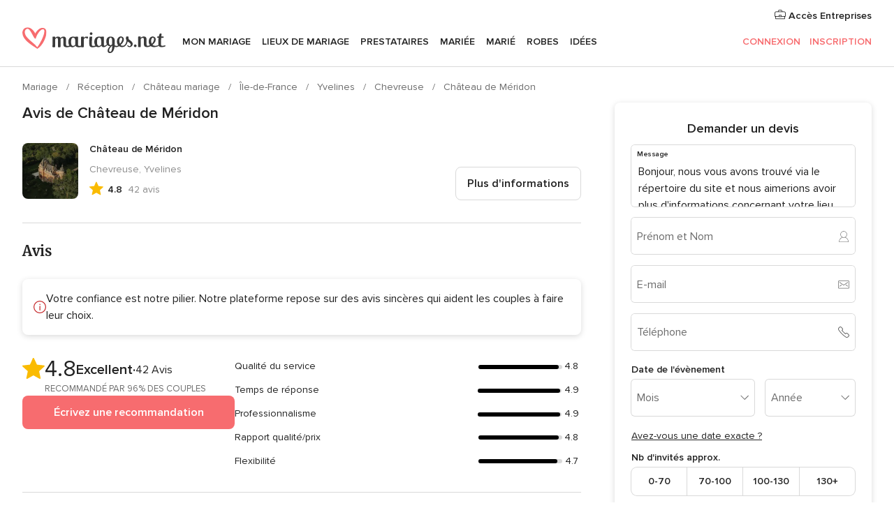

--- FILE ---
content_type: text/html; charset=UTF-8
request_url: https://www.mariages.net/chateau-mariage/chateau-de-meridon--e118186/avis
body_size: 59398
content:
<!DOCTYPE html>
<html lang="fr-FR" prefix="og: http://ogp.me/ns#">
<head>
<meta http-equiv="Content-Type" content="text/html; charset=utf-8"><script type="text/javascript">(window.NREUM||(NREUM={})).init={privacy:{cookies_enabled:true},ajax:{deny_list:["bam.nr-data.net"]},feature_flags:["soft_nav"],distributed_tracing:{enabled:true}};(window.NREUM||(NREUM={})).loader_config={agentID:"1103461545",accountID:"1041",trustKey:"1041",xpid:"VQYDUEVQCAQEVFhSBwU=",licenseKey:"2f0b164c6c",applicationID:"307409004",browserID:"1103461545"};;/*! For license information please see nr-loader-spa-1.308.0.min.js.LICENSE.txt */
(()=>{var e,t,r={384:(e,t,r)=>{"use strict";r.d(t,{NT:()=>a,US:()=>u,Zm:()=>o,bQ:()=>d,dV:()=>c,pV:()=>l});var n=r(6154),i=r(1863),s=r(1910);const a={beacon:"bam.nr-data.net",errorBeacon:"bam.nr-data.net"};function o(){return n.gm.NREUM||(n.gm.NREUM={}),void 0===n.gm.newrelic&&(n.gm.newrelic=n.gm.NREUM),n.gm.NREUM}function c(){let e=o();return e.o||(e.o={ST:n.gm.setTimeout,SI:n.gm.setImmediate||n.gm.setInterval,CT:n.gm.clearTimeout,XHR:n.gm.XMLHttpRequest,REQ:n.gm.Request,EV:n.gm.Event,PR:n.gm.Promise,MO:n.gm.MutationObserver,FETCH:n.gm.fetch,WS:n.gm.WebSocket},(0,s.i)(...Object.values(e.o))),e}function d(e,t){let r=o();r.initializedAgents??={},t.initializedAt={ms:(0,i.t)(),date:new Date},r.initializedAgents[e]=t}function u(e,t){o()[e]=t}function l(){return function(){let e=o();const t=e.info||{};e.info={beacon:a.beacon,errorBeacon:a.errorBeacon,...t}}(),function(){let e=o();const t=e.init||{};e.init={...t}}(),c(),function(){let e=o();const t=e.loader_config||{};e.loader_config={...t}}(),o()}},782:(e,t,r)=>{"use strict";r.d(t,{T:()=>n});const n=r(860).K7.pageViewTiming},860:(e,t,r)=>{"use strict";r.d(t,{$J:()=>u,K7:()=>c,P3:()=>d,XX:()=>i,Yy:()=>o,df:()=>s,qY:()=>n,v4:()=>a});const n="events",i="jserrors",s="browser/blobs",a="rum",o="browser/logs",c={ajax:"ajax",genericEvents:"generic_events",jserrors:i,logging:"logging",metrics:"metrics",pageAction:"page_action",pageViewEvent:"page_view_event",pageViewTiming:"page_view_timing",sessionReplay:"session_replay",sessionTrace:"session_trace",softNav:"soft_navigations",spa:"spa"},d={[c.pageViewEvent]:1,[c.pageViewTiming]:2,[c.metrics]:3,[c.jserrors]:4,[c.spa]:5,[c.ajax]:6,[c.sessionTrace]:7,[c.softNav]:8,[c.sessionReplay]:9,[c.logging]:10,[c.genericEvents]:11},u={[c.pageViewEvent]:a,[c.pageViewTiming]:n,[c.ajax]:n,[c.spa]:n,[c.softNav]:n,[c.metrics]:i,[c.jserrors]:i,[c.sessionTrace]:s,[c.sessionReplay]:s,[c.logging]:o,[c.genericEvents]:"ins"}},944:(e,t,r)=>{"use strict";r.d(t,{R:()=>i});var n=r(3241);function i(e,t){"function"==typeof console.debug&&(console.debug("New Relic Warning: https://github.com/newrelic/newrelic-browser-agent/blob/main/docs/warning-codes.md#".concat(e),t),(0,n.W)({agentIdentifier:null,drained:null,type:"data",name:"warn",feature:"warn",data:{code:e,secondary:t}}))}},993:(e,t,r)=>{"use strict";r.d(t,{A$:()=>s,ET:()=>a,TZ:()=>o,p_:()=>i});var n=r(860);const i={ERROR:"ERROR",WARN:"WARN",INFO:"INFO",DEBUG:"DEBUG",TRACE:"TRACE"},s={OFF:0,ERROR:1,WARN:2,INFO:3,DEBUG:4,TRACE:5},a="log",o=n.K7.logging},1541:(e,t,r)=>{"use strict";r.d(t,{U:()=>i,f:()=>n});const n={MFE:"MFE",BA:"BA"};function i(e,t){if(2!==t?.harvestEndpointVersion)return{};const r=t.agentRef.runtime.appMetadata.agents[0].entityGuid;return e?{"source.id":e.id,"source.name":e.name,"source.type":e.type,"parent.id":e.parent?.id||r,"parent.type":e.parent?.type||n.BA}:{"entity.guid":r,appId:t.agentRef.info.applicationID}}},1687:(e,t,r)=>{"use strict";r.d(t,{Ak:()=>d,Ze:()=>h,x3:()=>u});var n=r(3241),i=r(7836),s=r(3606),a=r(860),o=r(2646);const c={};function d(e,t){const r={staged:!1,priority:a.P3[t]||0};l(e),c[e].get(t)||c[e].set(t,r)}function u(e,t){e&&c[e]&&(c[e].get(t)&&c[e].delete(t),p(e,t,!1),c[e].size&&f(e))}function l(e){if(!e)throw new Error("agentIdentifier required");c[e]||(c[e]=new Map)}function h(e="",t="feature",r=!1){if(l(e),!e||!c[e].get(t)||r)return p(e,t);c[e].get(t).staged=!0,f(e)}function f(e){const t=Array.from(c[e]);t.every(([e,t])=>t.staged)&&(t.sort((e,t)=>e[1].priority-t[1].priority),t.forEach(([t])=>{c[e].delete(t),p(e,t)}))}function p(e,t,r=!0){const a=e?i.ee.get(e):i.ee,c=s.i.handlers;if(!a.aborted&&a.backlog&&c){if((0,n.W)({agentIdentifier:e,type:"lifecycle",name:"drain",feature:t}),r){const e=a.backlog[t],r=c[t];if(r){for(let t=0;e&&t<e.length;++t)g(e[t],r);Object.entries(r).forEach(([e,t])=>{Object.values(t||{}).forEach(t=>{t[0]?.on&&t[0]?.context()instanceof o.y&&t[0].on(e,t[1])})})}}a.isolatedBacklog||delete c[t],a.backlog[t]=null,a.emit("drain-"+t,[])}}function g(e,t){var r=e[1];Object.values(t[r]||{}).forEach(t=>{var r=e[0];if(t[0]===r){var n=t[1],i=e[3],s=e[2];n.apply(i,s)}})}},1738:(e,t,r)=>{"use strict";r.d(t,{U:()=>f,Y:()=>h});var n=r(3241),i=r(9908),s=r(1863),a=r(944),o=r(5701),c=r(3969),d=r(8362),u=r(860),l=r(4261);function h(e,t,r,s){const h=s||r;!h||h[e]&&h[e]!==d.d.prototype[e]||(h[e]=function(){(0,i.p)(c.xV,["API/"+e+"/called"],void 0,u.K7.metrics,r.ee),(0,n.W)({agentIdentifier:r.agentIdentifier,drained:!!o.B?.[r.agentIdentifier],type:"data",name:"api",feature:l.Pl+e,data:{}});try{return t.apply(this,arguments)}catch(e){(0,a.R)(23,e)}})}function f(e,t,r,n,a){const o=e.info;null===r?delete o.jsAttributes[t]:o.jsAttributes[t]=r,(a||null===r)&&(0,i.p)(l.Pl+n,[(0,s.t)(),t,r],void 0,"session",e.ee)}},1741:(e,t,r)=>{"use strict";r.d(t,{W:()=>s});var n=r(944),i=r(4261);class s{#e(e,...t){if(this[e]!==s.prototype[e])return this[e](...t);(0,n.R)(35,e)}addPageAction(e,t){return this.#e(i.hG,e,t)}register(e){return this.#e(i.eY,e)}recordCustomEvent(e,t){return this.#e(i.fF,e,t)}setPageViewName(e,t){return this.#e(i.Fw,e,t)}setCustomAttribute(e,t,r){return this.#e(i.cD,e,t,r)}noticeError(e,t){return this.#e(i.o5,e,t)}setUserId(e,t=!1){return this.#e(i.Dl,e,t)}setApplicationVersion(e){return this.#e(i.nb,e)}setErrorHandler(e){return this.#e(i.bt,e)}addRelease(e,t){return this.#e(i.k6,e,t)}log(e,t){return this.#e(i.$9,e,t)}start(){return this.#e(i.d3)}finished(e){return this.#e(i.BL,e)}recordReplay(){return this.#e(i.CH)}pauseReplay(){return this.#e(i.Tb)}addToTrace(e){return this.#e(i.U2,e)}setCurrentRouteName(e){return this.#e(i.PA,e)}interaction(e){return this.#e(i.dT,e)}wrapLogger(e,t,r){return this.#e(i.Wb,e,t,r)}measure(e,t){return this.#e(i.V1,e,t)}consent(e){return this.#e(i.Pv,e)}}},1863:(e,t,r)=>{"use strict";function n(){return Math.floor(performance.now())}r.d(t,{t:()=>n})},1910:(e,t,r)=>{"use strict";r.d(t,{i:()=>s});var n=r(944);const i=new Map;function s(...e){return e.every(e=>{if(i.has(e))return i.get(e);const t="function"==typeof e?e.toString():"",r=t.includes("[native code]"),s=t.includes("nrWrapper");return r||s||(0,n.R)(64,e?.name||t),i.set(e,r),r})}},2555:(e,t,r)=>{"use strict";r.d(t,{D:()=>o,f:()=>a});var n=r(384),i=r(8122);const s={beacon:n.NT.beacon,errorBeacon:n.NT.errorBeacon,licenseKey:void 0,applicationID:void 0,sa:void 0,queueTime:void 0,applicationTime:void 0,ttGuid:void 0,user:void 0,account:void 0,product:void 0,extra:void 0,jsAttributes:{},userAttributes:void 0,atts:void 0,transactionName:void 0,tNamePlain:void 0};function a(e){try{return!!e.licenseKey&&!!e.errorBeacon&&!!e.applicationID}catch(e){return!1}}const o=e=>(0,i.a)(e,s)},2614:(e,t,r)=>{"use strict";r.d(t,{BB:()=>a,H3:()=>n,g:()=>d,iL:()=>c,tS:()=>o,uh:()=>i,wk:()=>s});const n="NRBA",i="SESSION",s=144e5,a=18e5,o={STARTED:"session-started",PAUSE:"session-pause",RESET:"session-reset",RESUME:"session-resume",UPDATE:"session-update"},c={SAME_TAB:"same-tab",CROSS_TAB:"cross-tab"},d={OFF:0,FULL:1,ERROR:2}},2646:(e,t,r)=>{"use strict";r.d(t,{y:()=>n});class n{constructor(e){this.contextId=e}}},2843:(e,t,r)=>{"use strict";r.d(t,{G:()=>s,u:()=>i});var n=r(3878);function i(e,t=!1,r,i){(0,n.DD)("visibilitychange",function(){if(t)return void("hidden"===document.visibilityState&&e());e(document.visibilityState)},r,i)}function s(e,t,r){(0,n.sp)("pagehide",e,t,r)}},3241:(e,t,r)=>{"use strict";r.d(t,{W:()=>s});var n=r(6154);const i="newrelic";function s(e={}){try{n.gm.dispatchEvent(new CustomEvent(i,{detail:e}))}catch(e){}}},3304:(e,t,r)=>{"use strict";r.d(t,{A:()=>s});var n=r(7836);const i=()=>{const e=new WeakSet;return(t,r)=>{if("object"==typeof r&&null!==r){if(e.has(r))return;e.add(r)}return r}};function s(e){try{return JSON.stringify(e,i())??""}catch(e){try{n.ee.emit("internal-error",[e])}catch(e){}return""}}},3333:(e,t,r)=>{"use strict";r.d(t,{$v:()=>u,TZ:()=>n,Xh:()=>c,Zp:()=>i,kd:()=>d,mq:()=>o,nf:()=>a,qN:()=>s});const n=r(860).K7.genericEvents,i=["auxclick","click","copy","keydown","paste","scrollend"],s=["focus","blur"],a=4,o=1e3,c=2e3,d=["PageAction","UserAction","BrowserPerformance"],u={RESOURCES:"experimental.resources",REGISTER:"register"}},3434:(e,t,r)=>{"use strict";r.d(t,{Jt:()=>s,YM:()=>d});var n=r(7836),i=r(5607);const s="nr@original:".concat(i.W),a=50;var o=Object.prototype.hasOwnProperty,c=!1;function d(e,t){return e||(e=n.ee),r.inPlace=function(e,t,n,i,s){n||(n="");const a="-"===n.charAt(0);for(let o=0;o<t.length;o++){const c=t[o],d=e[c];l(d)||(e[c]=r(d,a?c+n:n,i,c,s))}},r.flag=s,r;function r(t,r,n,c,d){return l(t)?t:(r||(r=""),nrWrapper[s]=t,function(e,t,r){if(Object.defineProperty&&Object.keys)try{return Object.keys(e).forEach(function(r){Object.defineProperty(t,r,{get:function(){return e[r]},set:function(t){return e[r]=t,t}})}),t}catch(e){u([e],r)}for(var n in e)o.call(e,n)&&(t[n]=e[n])}(t,nrWrapper,e),nrWrapper);function nrWrapper(){var s,o,l,h;let f;try{o=this,s=[...arguments],l="function"==typeof n?n(s,o):n||{}}catch(t){u([t,"",[s,o,c],l],e)}i(r+"start",[s,o,c],l,d);const p=performance.now();let g;try{return h=t.apply(o,s),g=performance.now(),h}catch(e){throw g=performance.now(),i(r+"err",[s,o,e],l,d),f=e,f}finally{const e=g-p,t={start:p,end:g,duration:e,isLongTask:e>=a,methodName:c,thrownError:f};t.isLongTask&&i("long-task",[t,o],l,d),i(r+"end",[s,o,h],l,d)}}}function i(r,n,i,s){if(!c||t){var a=c;c=!0;try{e.emit(r,n,i,t,s)}catch(t){u([t,r,n,i],e)}c=a}}}function u(e,t){t||(t=n.ee);try{t.emit("internal-error",e)}catch(e){}}function l(e){return!(e&&"function"==typeof e&&e.apply&&!e[s])}},3606:(e,t,r)=>{"use strict";r.d(t,{i:()=>s});var n=r(9908);s.on=a;var i=s.handlers={};function s(e,t,r,s){a(s||n.d,i,e,t,r)}function a(e,t,r,i,s){s||(s="feature"),e||(e=n.d);var a=t[s]=t[s]||{};(a[r]=a[r]||[]).push([e,i])}},3738:(e,t,r)=>{"use strict";r.d(t,{He:()=>i,Kp:()=>o,Lc:()=>d,Rz:()=>u,TZ:()=>n,bD:()=>s,d3:()=>a,jx:()=>l,sl:()=>h,uP:()=>c});const n=r(860).K7.sessionTrace,i="bstResource",s="resource",a="-start",o="-end",c="fn"+a,d="fn"+o,u="pushState",l=1e3,h=3e4},3785:(e,t,r)=>{"use strict";r.d(t,{R:()=>c,b:()=>d});var n=r(9908),i=r(1863),s=r(860),a=r(3969),o=r(993);function c(e,t,r={},c=o.p_.INFO,d=!0,u,l=(0,i.t)()){(0,n.p)(a.xV,["API/logging/".concat(c.toLowerCase(),"/called")],void 0,s.K7.metrics,e),(0,n.p)(o.ET,[l,t,r,c,d,u],void 0,s.K7.logging,e)}function d(e){return"string"==typeof e&&Object.values(o.p_).some(t=>t===e.toUpperCase().trim())}},3878:(e,t,r)=>{"use strict";function n(e,t){return{capture:e,passive:!1,signal:t}}function i(e,t,r=!1,i){window.addEventListener(e,t,n(r,i))}function s(e,t,r=!1,i){document.addEventListener(e,t,n(r,i))}r.d(t,{DD:()=>s,jT:()=>n,sp:()=>i})},3962:(e,t,r)=>{"use strict";r.d(t,{AM:()=>a,O2:()=>l,OV:()=>s,Qu:()=>h,TZ:()=>c,ih:()=>f,pP:()=>o,t1:()=>u,tC:()=>i,wD:()=>d});var n=r(860);const i=["click","keydown","submit"],s="popstate",a="api",o="initialPageLoad",c=n.K7.softNav,d=5e3,u=500,l={INITIAL_PAGE_LOAD:"",ROUTE_CHANGE:1,UNSPECIFIED:2},h={INTERACTION:1,AJAX:2,CUSTOM_END:3,CUSTOM_TRACER:4},f={IP:"in progress",PF:"pending finish",FIN:"finished",CAN:"cancelled"}},3969:(e,t,r)=>{"use strict";r.d(t,{TZ:()=>n,XG:()=>o,rs:()=>i,xV:()=>a,z_:()=>s});const n=r(860).K7.metrics,i="sm",s="cm",a="storeSupportabilityMetrics",o="storeEventMetrics"},4234:(e,t,r)=>{"use strict";r.d(t,{W:()=>s});var n=r(7836),i=r(1687);class s{constructor(e,t){this.agentIdentifier=e,this.ee=n.ee.get(e),this.featureName=t,this.blocked=!1}deregisterDrain(){(0,i.x3)(this.agentIdentifier,this.featureName)}}},4261:(e,t,r)=>{"use strict";r.d(t,{$9:()=>u,BL:()=>c,CH:()=>p,Dl:()=>R,Fw:()=>w,PA:()=>v,Pl:()=>n,Pv:()=>A,Tb:()=>h,U2:()=>a,V1:()=>E,Wb:()=>T,bt:()=>y,cD:()=>b,d3:()=>x,dT:()=>d,eY:()=>g,fF:()=>f,hG:()=>s,hw:()=>i,k6:()=>o,nb:()=>m,o5:()=>l});const n="api-",i=n+"ixn-",s="addPageAction",a="addToTrace",o="addRelease",c="finished",d="interaction",u="log",l="noticeError",h="pauseReplay",f="recordCustomEvent",p="recordReplay",g="register",m="setApplicationVersion",v="setCurrentRouteName",b="setCustomAttribute",y="setErrorHandler",w="setPageViewName",R="setUserId",x="start",T="wrapLogger",E="measure",A="consent"},5205:(e,t,r)=>{"use strict";r.d(t,{j:()=>S});var n=r(384),i=r(1741);var s=r(2555),a=r(3333);const o=e=>{if(!e||"string"!=typeof e)return!1;try{document.createDocumentFragment().querySelector(e)}catch{return!1}return!0};var c=r(2614),d=r(944),u=r(8122);const l="[data-nr-mask]",h=e=>(0,u.a)(e,(()=>{const e={feature_flags:[],experimental:{allow_registered_children:!1,resources:!1},mask_selector:"*",block_selector:"[data-nr-block]",mask_input_options:{color:!1,date:!1,"datetime-local":!1,email:!1,month:!1,number:!1,range:!1,search:!1,tel:!1,text:!1,time:!1,url:!1,week:!1,textarea:!1,select:!1,password:!0}};return{ajax:{deny_list:void 0,block_internal:!0,enabled:!0,autoStart:!0},api:{get allow_registered_children(){return e.feature_flags.includes(a.$v.REGISTER)||e.experimental.allow_registered_children},set allow_registered_children(t){e.experimental.allow_registered_children=t},duplicate_registered_data:!1},browser_consent_mode:{enabled:!1},distributed_tracing:{enabled:void 0,exclude_newrelic_header:void 0,cors_use_newrelic_header:void 0,cors_use_tracecontext_headers:void 0,allowed_origins:void 0},get feature_flags(){return e.feature_flags},set feature_flags(t){e.feature_flags=t},generic_events:{enabled:!0,autoStart:!0},harvest:{interval:30},jserrors:{enabled:!0,autoStart:!0},logging:{enabled:!0,autoStart:!0},metrics:{enabled:!0,autoStart:!0},obfuscate:void 0,page_action:{enabled:!0},page_view_event:{enabled:!0,autoStart:!0},page_view_timing:{enabled:!0,autoStart:!0},performance:{capture_marks:!1,capture_measures:!1,capture_detail:!0,resources:{get enabled(){return e.feature_flags.includes(a.$v.RESOURCES)||e.experimental.resources},set enabled(t){e.experimental.resources=t},asset_types:[],first_party_domains:[],ignore_newrelic:!0}},privacy:{cookies_enabled:!0},proxy:{assets:void 0,beacon:void 0},session:{expiresMs:c.wk,inactiveMs:c.BB},session_replay:{autoStart:!0,enabled:!1,preload:!1,sampling_rate:10,error_sampling_rate:100,collect_fonts:!1,inline_images:!1,fix_stylesheets:!0,mask_all_inputs:!0,get mask_text_selector(){return e.mask_selector},set mask_text_selector(t){o(t)?e.mask_selector="".concat(t,",").concat(l):""===t||null===t?e.mask_selector=l:(0,d.R)(5,t)},get block_class(){return"nr-block"},get ignore_class(){return"nr-ignore"},get mask_text_class(){return"nr-mask"},get block_selector(){return e.block_selector},set block_selector(t){o(t)?e.block_selector+=",".concat(t):""!==t&&(0,d.R)(6,t)},get mask_input_options(){return e.mask_input_options},set mask_input_options(t){t&&"object"==typeof t?e.mask_input_options={...t,password:!0}:(0,d.R)(7,t)}},session_trace:{enabled:!0,autoStart:!0},soft_navigations:{enabled:!0,autoStart:!0},spa:{enabled:!0,autoStart:!0},ssl:void 0,user_actions:{enabled:!0,elementAttributes:["id","className","tagName","type"]}}})());var f=r(6154),p=r(9324);let g=0;const m={buildEnv:p.F3,distMethod:p.Xs,version:p.xv,originTime:f.WN},v={consented:!1},b={appMetadata:{},get consented(){return this.session?.state?.consent||v.consented},set consented(e){v.consented=e},customTransaction:void 0,denyList:void 0,disabled:!1,harvester:void 0,isolatedBacklog:!1,isRecording:!1,loaderType:void 0,maxBytes:3e4,obfuscator:void 0,onerror:void 0,ptid:void 0,releaseIds:{},session:void 0,timeKeeper:void 0,registeredEntities:[],jsAttributesMetadata:{bytes:0},get harvestCount(){return++g}},y=e=>{const t=(0,u.a)(e,b),r=Object.keys(m).reduce((e,t)=>(e[t]={value:m[t],writable:!1,configurable:!0,enumerable:!0},e),{});return Object.defineProperties(t,r)};var w=r(5701);const R=e=>{const t=e.startsWith("http");e+="/",r.p=t?e:"https://"+e};var x=r(7836),T=r(3241);const E={accountID:void 0,trustKey:void 0,agentID:void 0,licenseKey:void 0,applicationID:void 0,xpid:void 0},A=e=>(0,u.a)(e,E),_=new Set;function S(e,t={},r,a){let{init:o,info:c,loader_config:d,runtime:u={},exposed:l=!0}=t;if(!c){const e=(0,n.pV)();o=e.init,c=e.info,d=e.loader_config}e.init=h(o||{}),e.loader_config=A(d||{}),c.jsAttributes??={},f.bv&&(c.jsAttributes.isWorker=!0),e.info=(0,s.D)(c);const p=e.init,g=[c.beacon,c.errorBeacon];_.has(e.agentIdentifier)||(p.proxy.assets&&(R(p.proxy.assets),g.push(p.proxy.assets)),p.proxy.beacon&&g.push(p.proxy.beacon),e.beacons=[...g],function(e){const t=(0,n.pV)();Object.getOwnPropertyNames(i.W.prototype).forEach(r=>{const n=i.W.prototype[r];if("function"!=typeof n||"constructor"===n)return;let s=t[r];e[r]&&!1!==e.exposed&&"micro-agent"!==e.runtime?.loaderType&&(t[r]=(...t)=>{const n=e[r](...t);return s?s(...t):n})})}(e),(0,n.US)("activatedFeatures",w.B)),u.denyList=[...p.ajax.deny_list||[],...p.ajax.block_internal?g:[]],u.ptid=e.agentIdentifier,u.loaderType=r,e.runtime=y(u),_.has(e.agentIdentifier)||(e.ee=x.ee.get(e.agentIdentifier),e.exposed=l,(0,T.W)({agentIdentifier:e.agentIdentifier,drained:!!w.B?.[e.agentIdentifier],type:"lifecycle",name:"initialize",feature:void 0,data:e.config})),_.add(e.agentIdentifier)}},5270:(e,t,r)=>{"use strict";r.d(t,{Aw:()=>a,SR:()=>s,rF:()=>o});var n=r(384),i=r(7767);function s(e){return!!(0,n.dV)().o.MO&&(0,i.V)(e)&&!0===e?.session_trace.enabled}function a(e){return!0===e?.session_replay.preload&&s(e)}function o(e,t){try{if("string"==typeof t?.type){if("password"===t.type.toLowerCase())return"*".repeat(e?.length||0);if(void 0!==t?.dataset?.nrUnmask||t?.classList?.contains("nr-unmask"))return e}}catch(e){}return"string"==typeof e?e.replace(/[\S]/g,"*"):"*".repeat(e?.length||0)}},5289:(e,t,r)=>{"use strict";r.d(t,{GG:()=>a,Qr:()=>c,sB:()=>o});var n=r(3878),i=r(6389);function s(){return"undefined"==typeof document||"complete"===document.readyState}function a(e,t){if(s())return e();const r=(0,i.J)(e),a=setInterval(()=>{s()&&(clearInterval(a),r())},500);(0,n.sp)("load",r,t)}function o(e){if(s())return e();(0,n.DD)("DOMContentLoaded",e)}function c(e){if(s())return e();(0,n.sp)("popstate",e)}},5607:(e,t,r)=>{"use strict";r.d(t,{W:()=>n});const n=(0,r(9566).bz)()},5701:(e,t,r)=>{"use strict";r.d(t,{B:()=>s,t:()=>a});var n=r(3241);const i=new Set,s={};function a(e,t){const r=t.agentIdentifier;s[r]??={},e&&"object"==typeof e&&(i.has(r)||(t.ee.emit("rumresp",[e]),s[r]=e,i.add(r),(0,n.W)({agentIdentifier:r,loaded:!0,drained:!0,type:"lifecycle",name:"load",feature:void 0,data:e})))}},6154:(e,t,r)=>{"use strict";r.d(t,{OF:()=>d,RI:()=>i,WN:()=>h,bv:()=>s,eN:()=>f,gm:()=>a,lR:()=>l,m:()=>c,mw:()=>o,sb:()=>u});var n=r(1863);const i="undefined"!=typeof window&&!!window.document,s="undefined"!=typeof WorkerGlobalScope&&("undefined"!=typeof self&&self instanceof WorkerGlobalScope&&self.navigator instanceof WorkerNavigator||"undefined"!=typeof globalThis&&globalThis instanceof WorkerGlobalScope&&globalThis.navigator instanceof WorkerNavigator),a=i?window:"undefined"!=typeof WorkerGlobalScope&&("undefined"!=typeof self&&self instanceof WorkerGlobalScope&&self||"undefined"!=typeof globalThis&&globalThis instanceof WorkerGlobalScope&&globalThis),o=Boolean("hidden"===a?.document?.visibilityState),c=""+a?.location,d=/iPad|iPhone|iPod/.test(a.navigator?.userAgent),u=d&&"undefined"==typeof SharedWorker,l=(()=>{const e=a.navigator?.userAgent?.match(/Firefox[/\s](\d+\.\d+)/);return Array.isArray(e)&&e.length>=2?+e[1]:0})(),h=Date.now()-(0,n.t)(),f=()=>"undefined"!=typeof PerformanceNavigationTiming&&a?.performance?.getEntriesByType("navigation")?.[0]?.responseStart},6344:(e,t,r)=>{"use strict";r.d(t,{BB:()=>u,Qb:()=>l,TZ:()=>i,Ug:()=>a,Vh:()=>s,_s:()=>o,bc:()=>d,yP:()=>c});var n=r(2614);const i=r(860).K7.sessionReplay,s="errorDuringReplay",a=.12,o={DomContentLoaded:0,Load:1,FullSnapshot:2,IncrementalSnapshot:3,Meta:4,Custom:5},c={[n.g.ERROR]:15e3,[n.g.FULL]:3e5,[n.g.OFF]:0},d={RESET:{message:"Session was reset",sm:"Reset"},IMPORT:{message:"Recorder failed to import",sm:"Import"},TOO_MANY:{message:"429: Too Many Requests",sm:"Too-Many"},TOO_BIG:{message:"Payload was too large",sm:"Too-Big"},CROSS_TAB:{message:"Session Entity was set to OFF on another tab",sm:"Cross-Tab"},ENTITLEMENTS:{message:"Session Replay is not allowed and will not be started",sm:"Entitlement"}},u=5e3,l={API:"api",RESUME:"resume",SWITCH_TO_FULL:"switchToFull",INITIALIZE:"initialize",PRELOAD:"preload"}},6389:(e,t,r)=>{"use strict";function n(e,t=500,r={}){const n=r?.leading||!1;let i;return(...r)=>{n&&void 0===i&&(e.apply(this,r),i=setTimeout(()=>{i=clearTimeout(i)},t)),n||(clearTimeout(i),i=setTimeout(()=>{e.apply(this,r)},t))}}function i(e){let t=!1;return(...r)=>{t||(t=!0,e.apply(this,r))}}r.d(t,{J:()=>i,s:()=>n})},6630:(e,t,r)=>{"use strict";r.d(t,{T:()=>n});const n=r(860).K7.pageViewEvent},6774:(e,t,r)=>{"use strict";r.d(t,{T:()=>n});const n=r(860).K7.jserrors},7295:(e,t,r)=>{"use strict";r.d(t,{Xv:()=>a,gX:()=>i,iW:()=>s});var n=[];function i(e){if(!e||s(e))return!1;if(0===n.length)return!0;if("*"===n[0].hostname)return!1;for(var t=0;t<n.length;t++){var r=n[t];if(r.hostname.test(e.hostname)&&r.pathname.test(e.pathname))return!1}return!0}function s(e){return void 0===e.hostname}function a(e){if(n=[],e&&e.length)for(var t=0;t<e.length;t++){let r=e[t];if(!r)continue;if("*"===r)return void(n=[{hostname:"*"}]);0===r.indexOf("http://")?r=r.substring(7):0===r.indexOf("https://")&&(r=r.substring(8));const i=r.indexOf("/");let s,a;i>0?(s=r.substring(0,i),a=r.substring(i)):(s=r,a="*");let[c]=s.split(":");n.push({hostname:o(c),pathname:o(a,!0)})}}function o(e,t=!1){const r=e.replace(/[.+?^${}()|[\]\\]/g,e=>"\\"+e).replace(/\*/g,".*?");return new RegExp((t?"^":"")+r+"$")}},7485:(e,t,r)=>{"use strict";r.d(t,{D:()=>i});var n=r(6154);function i(e){if(0===(e||"").indexOf("data:"))return{protocol:"data"};try{const t=new URL(e,location.href),r={port:t.port,hostname:t.hostname,pathname:t.pathname,search:t.search,protocol:t.protocol.slice(0,t.protocol.indexOf(":")),sameOrigin:t.protocol===n.gm?.location?.protocol&&t.host===n.gm?.location?.host};return r.port&&""!==r.port||("http:"===t.protocol&&(r.port="80"),"https:"===t.protocol&&(r.port="443")),r.pathname&&""!==r.pathname?r.pathname.startsWith("/")||(r.pathname="/".concat(r.pathname)):r.pathname="/",r}catch(e){return{}}}},7699:(e,t,r)=>{"use strict";r.d(t,{It:()=>s,KC:()=>o,No:()=>i,qh:()=>a});var n=r(860);const i=16e3,s=1e6,a="SESSION_ERROR",o={[n.K7.logging]:!0,[n.K7.genericEvents]:!1,[n.K7.jserrors]:!1,[n.K7.ajax]:!1}},7767:(e,t,r)=>{"use strict";r.d(t,{V:()=>i});var n=r(6154);const i=e=>n.RI&&!0===e?.privacy.cookies_enabled},7836:(e,t,r)=>{"use strict";r.d(t,{P:()=>o,ee:()=>c});var n=r(384),i=r(8990),s=r(2646),a=r(5607);const o="nr@context:".concat(a.W),c=function e(t,r){var n={},a={},u={},l=!1;try{l=16===r.length&&d.initializedAgents?.[r]?.runtime.isolatedBacklog}catch(e){}var h={on:p,addEventListener:p,removeEventListener:function(e,t){var r=n[e];if(!r)return;for(var i=0;i<r.length;i++)r[i]===t&&r.splice(i,1)},emit:function(e,r,n,i,s){!1!==s&&(s=!0);if(c.aborted&&!i)return;t&&s&&t.emit(e,r,n);var o=f(n);g(e).forEach(e=>{e.apply(o,r)});var d=v()[a[e]];d&&d.push([h,e,r,o]);return o},get:m,listeners:g,context:f,buffer:function(e,t){const r=v();if(t=t||"feature",h.aborted)return;Object.entries(e||{}).forEach(([e,n])=>{a[n]=t,t in r||(r[t]=[])})},abort:function(){h._aborted=!0,Object.keys(h.backlog).forEach(e=>{delete h.backlog[e]})},isBuffering:function(e){return!!v()[a[e]]},debugId:r,backlog:l?{}:t&&"object"==typeof t.backlog?t.backlog:{},isolatedBacklog:l};return Object.defineProperty(h,"aborted",{get:()=>{let e=h._aborted||!1;return e||(t&&(e=t.aborted),e)}}),h;function f(e){return e&&e instanceof s.y?e:e?(0,i.I)(e,o,()=>new s.y(o)):new s.y(o)}function p(e,t){n[e]=g(e).concat(t)}function g(e){return n[e]||[]}function m(t){return u[t]=u[t]||e(h,t)}function v(){return h.backlog}}(void 0,"globalEE"),d=(0,n.Zm)();d.ee||(d.ee=c)},8122:(e,t,r)=>{"use strict";r.d(t,{a:()=>i});var n=r(944);function i(e,t){try{if(!e||"object"!=typeof e)return(0,n.R)(3);if(!t||"object"!=typeof t)return(0,n.R)(4);const r=Object.create(Object.getPrototypeOf(t),Object.getOwnPropertyDescriptors(t)),s=0===Object.keys(r).length?e:r;for(let a in s)if(void 0!==e[a])try{if(null===e[a]){r[a]=null;continue}Array.isArray(e[a])&&Array.isArray(t[a])?r[a]=Array.from(new Set([...e[a],...t[a]])):"object"==typeof e[a]&&"object"==typeof t[a]?r[a]=i(e[a],t[a]):r[a]=e[a]}catch(e){r[a]||(0,n.R)(1,e)}return r}catch(e){(0,n.R)(2,e)}}},8139:(e,t,r)=>{"use strict";r.d(t,{u:()=>h});var n=r(7836),i=r(3434),s=r(8990),a=r(6154);const o={},c=a.gm.XMLHttpRequest,d="addEventListener",u="removeEventListener",l="nr@wrapped:".concat(n.P);function h(e){var t=function(e){return(e||n.ee).get("events")}(e);if(o[t.debugId]++)return t;o[t.debugId]=1;var r=(0,i.YM)(t,!0);function h(e){r.inPlace(e,[d,u],"-",p)}function p(e,t){return e[1]}return"getPrototypeOf"in Object&&(a.RI&&f(document,h),c&&f(c.prototype,h),f(a.gm,h)),t.on(d+"-start",function(e,t){var n=e[1];if(null!==n&&("function"==typeof n||"object"==typeof n)&&"newrelic"!==e[0]){var i=(0,s.I)(n,l,function(){var e={object:function(){if("function"!=typeof n.handleEvent)return;return n.handleEvent.apply(n,arguments)},function:n}[typeof n];return e?r(e,"fn-",null,e.name||"anonymous"):n});this.wrapped=e[1]=i}}),t.on(u+"-start",function(e){e[1]=this.wrapped||e[1]}),t}function f(e,t,...r){let n=e;for(;"object"==typeof n&&!Object.prototype.hasOwnProperty.call(n,d);)n=Object.getPrototypeOf(n);n&&t(n,...r)}},8362:(e,t,r)=>{"use strict";r.d(t,{d:()=>s});var n=r(9566),i=r(1741);class s extends i.W{agentIdentifier=(0,n.LA)(16)}},8374:(e,t,r)=>{r.nc=(()=>{try{return document?.currentScript?.nonce}catch(e){}return""})()},8990:(e,t,r)=>{"use strict";r.d(t,{I:()=>i});var n=Object.prototype.hasOwnProperty;function i(e,t,r){if(n.call(e,t))return e[t];var i=r();if(Object.defineProperty&&Object.keys)try{return Object.defineProperty(e,t,{value:i,writable:!0,enumerable:!1}),i}catch(e){}return e[t]=i,i}},9119:(e,t,r)=>{"use strict";r.d(t,{L:()=>s});var n=/([^?#]*)[^#]*(#[^?]*|$).*/,i=/([^?#]*)().*/;function s(e,t){return e?e.replace(t?n:i,"$1$2"):e}},9300:(e,t,r)=>{"use strict";r.d(t,{T:()=>n});const n=r(860).K7.ajax},9324:(e,t,r)=>{"use strict";r.d(t,{AJ:()=>a,F3:()=>i,Xs:()=>s,Yq:()=>o,xv:()=>n});const n="1.308.0",i="PROD",s="CDN",a="@newrelic/rrweb",o="1.0.1"},9566:(e,t,r)=>{"use strict";r.d(t,{LA:()=>o,ZF:()=>c,bz:()=>a,el:()=>d});var n=r(6154);const i="xxxxxxxx-xxxx-4xxx-yxxx-xxxxxxxxxxxx";function s(e,t){return e?15&e[t]:16*Math.random()|0}function a(){const e=n.gm?.crypto||n.gm?.msCrypto;let t,r=0;return e&&e.getRandomValues&&(t=e.getRandomValues(new Uint8Array(30))),i.split("").map(e=>"x"===e?s(t,r++).toString(16):"y"===e?(3&s()|8).toString(16):e).join("")}function o(e){const t=n.gm?.crypto||n.gm?.msCrypto;let r,i=0;t&&t.getRandomValues&&(r=t.getRandomValues(new Uint8Array(e)));const a=[];for(var o=0;o<e;o++)a.push(s(r,i++).toString(16));return a.join("")}function c(){return o(16)}function d(){return o(32)}},9908:(e,t,r)=>{"use strict";r.d(t,{d:()=>n,p:()=>i});var n=r(7836).ee.get("handle");function i(e,t,r,i,s){s?(s.buffer([e],i),s.emit(e,t,r)):(n.buffer([e],i),n.emit(e,t,r))}}},n={};function i(e){var t=n[e];if(void 0!==t)return t.exports;var s=n[e]={exports:{}};return r[e](s,s.exports,i),s.exports}i.m=r,i.d=(e,t)=>{for(var r in t)i.o(t,r)&&!i.o(e,r)&&Object.defineProperty(e,r,{enumerable:!0,get:t[r]})},i.f={},i.e=e=>Promise.all(Object.keys(i.f).reduce((t,r)=>(i.f[r](e,t),t),[])),i.u=e=>({212:"nr-spa-compressor",249:"nr-spa-recorder",478:"nr-spa"}[e]+"-1.308.0.min.js"),i.o=(e,t)=>Object.prototype.hasOwnProperty.call(e,t),e={},t="NRBA-1.308.0.PROD:",i.l=(r,n,s,a)=>{if(e[r])e[r].push(n);else{var o,c;if(void 0!==s)for(var d=document.getElementsByTagName("script"),u=0;u<d.length;u++){var l=d[u];if(l.getAttribute("src")==r||l.getAttribute("data-webpack")==t+s){o=l;break}}if(!o){c=!0;var h={478:"sha512-RSfSVnmHk59T/uIPbdSE0LPeqcEdF4/+XhfJdBuccH5rYMOEZDhFdtnh6X6nJk7hGpzHd9Ujhsy7lZEz/ORYCQ==",249:"sha512-ehJXhmntm85NSqW4MkhfQqmeKFulra3klDyY0OPDUE+sQ3GokHlPh1pmAzuNy//3j4ac6lzIbmXLvGQBMYmrkg==",212:"sha512-B9h4CR46ndKRgMBcK+j67uSR2RCnJfGefU+A7FrgR/k42ovXy5x/MAVFiSvFxuVeEk/pNLgvYGMp1cBSK/G6Fg=="};(o=document.createElement("script")).charset="utf-8",i.nc&&o.setAttribute("nonce",i.nc),o.setAttribute("data-webpack",t+s),o.src=r,0!==o.src.indexOf(window.location.origin+"/")&&(o.crossOrigin="anonymous"),h[a]&&(o.integrity=h[a])}e[r]=[n];var f=(t,n)=>{o.onerror=o.onload=null,clearTimeout(p);var i=e[r];if(delete e[r],o.parentNode&&o.parentNode.removeChild(o),i&&i.forEach(e=>e(n)),t)return t(n)},p=setTimeout(f.bind(null,void 0,{type:"timeout",target:o}),12e4);o.onerror=f.bind(null,o.onerror),o.onload=f.bind(null,o.onload),c&&document.head.appendChild(o)}},i.r=e=>{"undefined"!=typeof Symbol&&Symbol.toStringTag&&Object.defineProperty(e,Symbol.toStringTag,{value:"Module"}),Object.defineProperty(e,"__esModule",{value:!0})},i.p="https://js-agent.newrelic.com/",(()=>{var e={38:0,788:0};i.f.j=(t,r)=>{var n=i.o(e,t)?e[t]:void 0;if(0!==n)if(n)r.push(n[2]);else{var s=new Promise((r,i)=>n=e[t]=[r,i]);r.push(n[2]=s);var a=i.p+i.u(t),o=new Error;i.l(a,r=>{if(i.o(e,t)&&(0!==(n=e[t])&&(e[t]=void 0),n)){var s=r&&("load"===r.type?"missing":r.type),a=r&&r.target&&r.target.src;o.message="Loading chunk "+t+" failed: ("+s+": "+a+")",o.name="ChunkLoadError",o.type=s,o.request=a,n[1](o)}},"chunk-"+t,t)}};var t=(t,r)=>{var n,s,[a,o,c]=r,d=0;if(a.some(t=>0!==e[t])){for(n in o)i.o(o,n)&&(i.m[n]=o[n]);if(c)c(i)}for(t&&t(r);d<a.length;d++)s=a[d],i.o(e,s)&&e[s]&&e[s][0](),e[s]=0},r=self["webpackChunk:NRBA-1.308.0.PROD"]=self["webpackChunk:NRBA-1.308.0.PROD"]||[];r.forEach(t.bind(null,0)),r.push=t.bind(null,r.push.bind(r))})(),(()=>{"use strict";i(8374);var e=i(8362),t=i(860);const r=Object.values(t.K7);var n=i(5205);var s=i(9908),a=i(1863),o=i(4261),c=i(1738);var d=i(1687),u=i(4234),l=i(5289),h=i(6154),f=i(944),p=i(5270),g=i(7767),m=i(6389),v=i(7699);class b extends u.W{constructor(e,t){super(e.agentIdentifier,t),this.agentRef=e,this.abortHandler=void 0,this.featAggregate=void 0,this.loadedSuccessfully=void 0,this.onAggregateImported=new Promise(e=>{this.loadedSuccessfully=e}),this.deferred=Promise.resolve(),!1===e.init[this.featureName].autoStart?this.deferred=new Promise((t,r)=>{this.ee.on("manual-start-all",(0,m.J)(()=>{(0,d.Ak)(e.agentIdentifier,this.featureName),t()}))}):(0,d.Ak)(e.agentIdentifier,t)}importAggregator(e,t,r={}){if(this.featAggregate)return;const n=async()=>{let n;await this.deferred;try{if((0,g.V)(e.init)){const{setupAgentSession:t}=await i.e(478).then(i.bind(i,8766));n=t(e)}}catch(e){(0,f.R)(20,e),this.ee.emit("internal-error",[e]),(0,s.p)(v.qh,[e],void 0,this.featureName,this.ee)}try{if(!this.#t(this.featureName,n,e.init))return(0,d.Ze)(this.agentIdentifier,this.featureName),void this.loadedSuccessfully(!1);const{Aggregate:i}=await t();this.featAggregate=new i(e,r),e.runtime.harvester.initializedAggregates.push(this.featAggregate),this.loadedSuccessfully(!0)}catch(e){(0,f.R)(34,e),this.abortHandler?.(),(0,d.Ze)(this.agentIdentifier,this.featureName,!0),this.loadedSuccessfully(!1),this.ee&&this.ee.abort()}};h.RI?(0,l.GG)(()=>n(),!0):n()}#t(e,r,n){if(this.blocked)return!1;switch(e){case t.K7.sessionReplay:return(0,p.SR)(n)&&!!r;case t.K7.sessionTrace:return!!r;default:return!0}}}var y=i(6630),w=i(2614),R=i(3241);class x extends b{static featureName=y.T;constructor(e){var t;super(e,y.T),this.setupInspectionEvents(e.agentIdentifier),t=e,(0,c.Y)(o.Fw,function(e,r){"string"==typeof e&&("/"!==e.charAt(0)&&(e="/"+e),t.runtime.customTransaction=(r||"http://custom.transaction")+e,(0,s.p)(o.Pl+o.Fw,[(0,a.t)()],void 0,void 0,t.ee))},t),this.importAggregator(e,()=>i.e(478).then(i.bind(i,2467)))}setupInspectionEvents(e){const t=(t,r)=>{t&&(0,R.W)({agentIdentifier:e,timeStamp:t.timeStamp,loaded:"complete"===t.target.readyState,type:"window",name:r,data:t.target.location+""})};(0,l.sB)(e=>{t(e,"DOMContentLoaded")}),(0,l.GG)(e=>{t(e,"load")}),(0,l.Qr)(e=>{t(e,"navigate")}),this.ee.on(w.tS.UPDATE,(t,r)=>{(0,R.W)({agentIdentifier:e,type:"lifecycle",name:"session",data:r})})}}var T=i(384);class E extends e.d{constructor(e){var t;(super(),h.gm)?(this.features={},(0,T.bQ)(this.agentIdentifier,this),this.desiredFeatures=new Set(e.features||[]),this.desiredFeatures.add(x),(0,n.j)(this,e,e.loaderType||"agent"),t=this,(0,c.Y)(o.cD,function(e,r,n=!1){if("string"==typeof e){if(["string","number","boolean"].includes(typeof r)||null===r)return(0,c.U)(t,e,r,o.cD,n);(0,f.R)(40,typeof r)}else(0,f.R)(39,typeof e)},t),function(e){(0,c.Y)(o.Dl,function(t,r=!1){if("string"!=typeof t&&null!==t)return void(0,f.R)(41,typeof t);const n=e.info.jsAttributes["enduser.id"];r&&null!=n&&n!==t?(0,s.p)(o.Pl+"setUserIdAndResetSession",[t],void 0,"session",e.ee):(0,c.U)(e,"enduser.id",t,o.Dl,!0)},e)}(this),function(e){(0,c.Y)(o.nb,function(t){if("string"==typeof t||null===t)return(0,c.U)(e,"application.version",t,o.nb,!1);(0,f.R)(42,typeof t)},e)}(this),function(e){(0,c.Y)(o.d3,function(){e.ee.emit("manual-start-all")},e)}(this),function(e){(0,c.Y)(o.Pv,function(t=!0){if("boolean"==typeof t){if((0,s.p)(o.Pl+o.Pv,[t],void 0,"session",e.ee),e.runtime.consented=t,t){const t=e.features.page_view_event;t.onAggregateImported.then(e=>{const r=t.featAggregate;e&&!r.sentRum&&r.sendRum()})}}else(0,f.R)(65,typeof t)},e)}(this),this.run()):(0,f.R)(21)}get config(){return{info:this.info,init:this.init,loader_config:this.loader_config,runtime:this.runtime}}get api(){return this}run(){try{const e=function(e){const t={};return r.forEach(r=>{t[r]=!!e[r]?.enabled}),t}(this.init),n=[...this.desiredFeatures];n.sort((e,r)=>t.P3[e.featureName]-t.P3[r.featureName]),n.forEach(r=>{if(!e[r.featureName]&&r.featureName!==t.K7.pageViewEvent)return;if(r.featureName===t.K7.spa)return void(0,f.R)(67);const n=function(e){switch(e){case t.K7.ajax:return[t.K7.jserrors];case t.K7.sessionTrace:return[t.K7.ajax,t.K7.pageViewEvent];case t.K7.sessionReplay:return[t.K7.sessionTrace];case t.K7.pageViewTiming:return[t.K7.pageViewEvent];default:return[]}}(r.featureName).filter(e=>!(e in this.features));n.length>0&&(0,f.R)(36,{targetFeature:r.featureName,missingDependencies:n}),this.features[r.featureName]=new r(this)})}catch(e){(0,f.R)(22,e);for(const e in this.features)this.features[e].abortHandler?.();const t=(0,T.Zm)();delete t.initializedAgents[this.agentIdentifier]?.features,delete this.sharedAggregator;return t.ee.get(this.agentIdentifier).abort(),!1}}}var A=i(2843),_=i(782);class S extends b{static featureName=_.T;constructor(e){super(e,_.T),h.RI&&((0,A.u)(()=>(0,s.p)("docHidden",[(0,a.t)()],void 0,_.T,this.ee),!0),(0,A.G)(()=>(0,s.p)("winPagehide",[(0,a.t)()],void 0,_.T,this.ee)),this.importAggregator(e,()=>i.e(478).then(i.bind(i,9917))))}}var O=i(3969);class I extends b{static featureName=O.TZ;constructor(e){super(e,O.TZ),h.RI&&document.addEventListener("securitypolicyviolation",e=>{(0,s.p)(O.xV,["Generic/CSPViolation/Detected"],void 0,this.featureName,this.ee)}),this.importAggregator(e,()=>i.e(478).then(i.bind(i,6555)))}}var N=i(6774),P=i(3878),k=i(3304);class D{constructor(e,t,r,n,i){this.name="UncaughtError",this.message="string"==typeof e?e:(0,k.A)(e),this.sourceURL=t,this.line=r,this.column=n,this.__newrelic=i}}function C(e){return M(e)?e:new D(void 0!==e?.message?e.message:e,e?.filename||e?.sourceURL,e?.lineno||e?.line,e?.colno||e?.col,e?.__newrelic,e?.cause)}function j(e){const t="Unhandled Promise Rejection: ";if(!e?.reason)return;if(M(e.reason)){try{e.reason.message.startsWith(t)||(e.reason.message=t+e.reason.message)}catch(e){}return C(e.reason)}const r=C(e.reason);return(r.message||"").startsWith(t)||(r.message=t+r.message),r}function L(e){if(e.error instanceof SyntaxError&&!/:\d+$/.test(e.error.stack?.trim())){const t=new D(e.message,e.filename,e.lineno,e.colno,e.error.__newrelic,e.cause);return t.name=SyntaxError.name,t}return M(e.error)?e.error:C(e)}function M(e){return e instanceof Error&&!!e.stack}function H(e,r,n,i,o=(0,a.t)()){"string"==typeof e&&(e=new Error(e)),(0,s.p)("err",[e,o,!1,r,n.runtime.isRecording,void 0,i],void 0,t.K7.jserrors,n.ee),(0,s.p)("uaErr",[],void 0,t.K7.genericEvents,n.ee)}var B=i(1541),K=i(993),W=i(3785);function U(e,{customAttributes:t={},level:r=K.p_.INFO}={},n,i,s=(0,a.t)()){(0,W.R)(n.ee,e,t,r,!1,i,s)}function F(e,r,n,i,c=(0,a.t)()){(0,s.p)(o.Pl+o.hG,[c,e,r,i],void 0,t.K7.genericEvents,n.ee)}function V(e,r,n,i,c=(0,a.t)()){const{start:d,end:u,customAttributes:l}=r||{},h={customAttributes:l||{}};if("object"!=typeof h.customAttributes||"string"!=typeof e||0===e.length)return void(0,f.R)(57);const p=(e,t)=>null==e?t:"number"==typeof e?e:e instanceof PerformanceMark?e.startTime:Number.NaN;if(h.start=p(d,0),h.end=p(u,c),Number.isNaN(h.start)||Number.isNaN(h.end))(0,f.R)(57);else{if(h.duration=h.end-h.start,!(h.duration<0))return(0,s.p)(o.Pl+o.V1,[h,e,i],void 0,t.K7.genericEvents,n.ee),h;(0,f.R)(58)}}function G(e,r={},n,i,c=(0,a.t)()){(0,s.p)(o.Pl+o.fF,[c,e,r,i],void 0,t.K7.genericEvents,n.ee)}function z(e){(0,c.Y)(o.eY,function(t){return Y(e,t)},e)}function Y(e,r,n){(0,f.R)(54,"newrelic.register"),r||={},r.type=B.f.MFE,r.licenseKey||=e.info.licenseKey,r.blocked=!1,r.parent=n||{},Array.isArray(r.tags)||(r.tags=[]);const i={};r.tags.forEach(e=>{"name"!==e&&"id"!==e&&(i["source.".concat(e)]=!0)}),r.isolated??=!0;let o=()=>{};const c=e.runtime.registeredEntities;if(!r.isolated){const e=c.find(({metadata:{target:{id:e}}})=>e===r.id&&!r.isolated);if(e)return e}const d=e=>{r.blocked=!0,o=e};function u(e){return"string"==typeof e&&!!e.trim()&&e.trim().length<501||"number"==typeof e}e.init.api.allow_registered_children||d((0,m.J)(()=>(0,f.R)(55))),u(r.id)&&u(r.name)||d((0,m.J)(()=>(0,f.R)(48,r)));const l={addPageAction:(t,n={})=>g(F,[t,{...i,...n},e],r),deregister:()=>{d((0,m.J)(()=>(0,f.R)(68)))},log:(t,n={})=>g(U,[t,{...n,customAttributes:{...i,...n.customAttributes||{}}},e],r),measure:(t,n={})=>g(V,[t,{...n,customAttributes:{...i,...n.customAttributes||{}}},e],r),noticeError:(t,n={})=>g(H,[t,{...i,...n},e],r),register:(t={})=>g(Y,[e,t],l.metadata.target),recordCustomEvent:(t,n={})=>g(G,[t,{...i,...n},e],r),setApplicationVersion:e=>p("application.version",e),setCustomAttribute:(e,t)=>p(e,t),setUserId:e=>p("enduser.id",e),metadata:{customAttributes:i,target:r}},h=()=>(r.blocked&&o(),r.blocked);h()||c.push(l);const p=(e,t)=>{h()||(i[e]=t)},g=(r,n,i)=>{if(h())return;const o=(0,a.t)();(0,s.p)(O.xV,["API/register/".concat(r.name,"/called")],void 0,t.K7.metrics,e.ee);try{if(e.init.api.duplicate_registered_data&&"register"!==r.name){let e=n;if(n[1]instanceof Object){const t={"child.id":i.id,"child.type":i.type};e="customAttributes"in n[1]?[n[0],{...n[1],customAttributes:{...n[1].customAttributes,...t}},...n.slice(2)]:[n[0],{...n[1],...t},...n.slice(2)]}r(...e,void 0,o)}return r(...n,i,o)}catch(e){(0,f.R)(50,e)}};return l}class Z extends b{static featureName=N.T;constructor(e){var t;super(e,N.T),t=e,(0,c.Y)(o.o5,(e,r)=>H(e,r,t),t),function(e){(0,c.Y)(o.bt,function(t){e.runtime.onerror=t},e)}(e),function(e){let t=0;(0,c.Y)(o.k6,function(e,r){++t>10||(this.runtime.releaseIds[e.slice(-200)]=(""+r).slice(-200))},e)}(e),z(e);try{this.removeOnAbort=new AbortController}catch(e){}this.ee.on("internal-error",(t,r)=>{this.abortHandler&&(0,s.p)("ierr",[C(t),(0,a.t)(),!0,{},e.runtime.isRecording,r],void 0,this.featureName,this.ee)}),h.gm.addEventListener("unhandledrejection",t=>{this.abortHandler&&(0,s.p)("err",[j(t),(0,a.t)(),!1,{unhandledPromiseRejection:1},e.runtime.isRecording],void 0,this.featureName,this.ee)},(0,P.jT)(!1,this.removeOnAbort?.signal)),h.gm.addEventListener("error",t=>{this.abortHandler&&(0,s.p)("err",[L(t),(0,a.t)(),!1,{},e.runtime.isRecording],void 0,this.featureName,this.ee)},(0,P.jT)(!1,this.removeOnAbort?.signal)),this.abortHandler=this.#r,this.importAggregator(e,()=>i.e(478).then(i.bind(i,2176)))}#r(){this.removeOnAbort?.abort(),this.abortHandler=void 0}}var q=i(8990);let X=1;function J(e){const t=typeof e;return!e||"object"!==t&&"function"!==t?-1:e===h.gm?0:(0,q.I)(e,"nr@id",function(){return X++})}function Q(e){if("string"==typeof e&&e.length)return e.length;if("object"==typeof e){if("undefined"!=typeof ArrayBuffer&&e instanceof ArrayBuffer&&e.byteLength)return e.byteLength;if("undefined"!=typeof Blob&&e instanceof Blob&&e.size)return e.size;if(!("undefined"!=typeof FormData&&e instanceof FormData))try{return(0,k.A)(e).length}catch(e){return}}}var ee=i(8139),te=i(7836),re=i(3434);const ne={},ie=["open","send"];function se(e){var t=e||te.ee;const r=function(e){return(e||te.ee).get("xhr")}(t);if(void 0===h.gm.XMLHttpRequest)return r;if(ne[r.debugId]++)return r;ne[r.debugId]=1,(0,ee.u)(t);var n=(0,re.YM)(r),i=h.gm.XMLHttpRequest,s=h.gm.MutationObserver,a=h.gm.Promise,o=h.gm.setInterval,c="readystatechange",d=["onload","onerror","onabort","onloadstart","onloadend","onprogress","ontimeout"],u=[],l=h.gm.XMLHttpRequest=function(e){const t=new i(e),s=r.context(t);try{r.emit("new-xhr",[t],s),t.addEventListener(c,(a=s,function(){var e=this;e.readyState>3&&!a.resolved&&(a.resolved=!0,r.emit("xhr-resolved",[],e)),n.inPlace(e,d,"fn-",y)}),(0,P.jT)(!1))}catch(e){(0,f.R)(15,e);try{r.emit("internal-error",[e])}catch(e){}}var a;return t};function p(e,t){n.inPlace(t,["onreadystatechange"],"fn-",y)}if(function(e,t){for(var r in e)t[r]=e[r]}(i,l),l.prototype=i.prototype,n.inPlace(l.prototype,ie,"-xhr-",y),r.on("send-xhr-start",function(e,t){p(e,t),function(e){u.push(e),s&&(g?g.then(b):o?o(b):(m=-m,v.data=m))}(t)}),r.on("open-xhr-start",p),s){var g=a&&a.resolve();if(!o&&!a){var m=1,v=document.createTextNode(m);new s(b).observe(v,{characterData:!0})}}else t.on("fn-end",function(e){e[0]&&e[0].type===c||b()});function b(){for(var e=0;e<u.length;e++)p(0,u[e]);u.length&&(u=[])}function y(e,t){return t}return r}var ae="fetch-",oe=ae+"body-",ce=["arrayBuffer","blob","json","text","formData"],de=h.gm.Request,ue=h.gm.Response,le="prototype";const he={};function fe(e){const t=function(e){return(e||te.ee).get("fetch")}(e);if(!(de&&ue&&h.gm.fetch))return t;if(he[t.debugId]++)return t;function r(e,r,n){var i=e[r];"function"==typeof i&&(e[r]=function(){var e,r=[...arguments],s={};t.emit(n+"before-start",[r],s),s[te.P]&&s[te.P].dt&&(e=s[te.P].dt);var a=i.apply(this,r);return t.emit(n+"start",[r,e],a),a.then(function(e){return t.emit(n+"end",[null,e],a),e},function(e){throw t.emit(n+"end",[e],a),e})})}return he[t.debugId]=1,ce.forEach(e=>{r(de[le],e,oe),r(ue[le],e,oe)}),r(h.gm,"fetch",ae),t.on(ae+"end",function(e,r){var n=this;if(r){var i=r.headers.get("content-length");null!==i&&(n.rxSize=i),t.emit(ae+"done",[null,r],n)}else t.emit(ae+"done",[e],n)}),t}var pe=i(7485),ge=i(9566);class me{constructor(e){this.agentRef=e}generateTracePayload(e){const t=this.agentRef.loader_config;if(!this.shouldGenerateTrace(e)||!t)return null;var r=(t.accountID||"").toString()||null,n=(t.agentID||"").toString()||null,i=(t.trustKey||"").toString()||null;if(!r||!n)return null;var s=(0,ge.ZF)(),a=(0,ge.el)(),o=Date.now(),c={spanId:s,traceId:a,timestamp:o};return(e.sameOrigin||this.isAllowedOrigin(e)&&this.useTraceContextHeadersForCors())&&(c.traceContextParentHeader=this.generateTraceContextParentHeader(s,a),c.traceContextStateHeader=this.generateTraceContextStateHeader(s,o,r,n,i)),(e.sameOrigin&&!this.excludeNewrelicHeader()||!e.sameOrigin&&this.isAllowedOrigin(e)&&this.useNewrelicHeaderForCors())&&(c.newrelicHeader=this.generateTraceHeader(s,a,o,r,n,i)),c}generateTraceContextParentHeader(e,t){return"00-"+t+"-"+e+"-01"}generateTraceContextStateHeader(e,t,r,n,i){return i+"@nr=0-1-"+r+"-"+n+"-"+e+"----"+t}generateTraceHeader(e,t,r,n,i,s){if(!("function"==typeof h.gm?.btoa))return null;var a={v:[0,1],d:{ty:"Browser",ac:n,ap:i,id:e,tr:t,ti:r}};return s&&n!==s&&(a.d.tk=s),btoa((0,k.A)(a))}shouldGenerateTrace(e){return this.agentRef.init?.distributed_tracing?.enabled&&this.isAllowedOrigin(e)}isAllowedOrigin(e){var t=!1;const r=this.agentRef.init?.distributed_tracing;if(e.sameOrigin)t=!0;else if(r?.allowed_origins instanceof Array)for(var n=0;n<r.allowed_origins.length;n++){var i=(0,pe.D)(r.allowed_origins[n]);if(e.hostname===i.hostname&&e.protocol===i.protocol&&e.port===i.port){t=!0;break}}return t}excludeNewrelicHeader(){var e=this.agentRef.init?.distributed_tracing;return!!e&&!!e.exclude_newrelic_header}useNewrelicHeaderForCors(){var e=this.agentRef.init?.distributed_tracing;return!!e&&!1!==e.cors_use_newrelic_header}useTraceContextHeadersForCors(){var e=this.agentRef.init?.distributed_tracing;return!!e&&!!e.cors_use_tracecontext_headers}}var ve=i(9300),be=i(7295);function ye(e){return"string"==typeof e?e:e instanceof(0,T.dV)().o.REQ?e.url:h.gm?.URL&&e instanceof URL?e.href:void 0}var we=["load","error","abort","timeout"],Re=we.length,xe=(0,T.dV)().o.REQ,Te=(0,T.dV)().o.XHR;const Ee="X-NewRelic-App-Data";class Ae extends b{static featureName=ve.T;constructor(e){super(e,ve.T),this.dt=new me(e),this.handler=(e,t,r,n)=>(0,s.p)(e,t,r,n,this.ee);try{const e={xmlhttprequest:"xhr",fetch:"fetch",beacon:"beacon"};h.gm?.performance?.getEntriesByType("resource").forEach(r=>{if(r.initiatorType in e&&0!==r.responseStatus){const n={status:r.responseStatus},i={rxSize:r.transferSize,duration:Math.floor(r.duration),cbTime:0};_e(n,r.name),this.handler("xhr",[n,i,r.startTime,r.responseEnd,e[r.initiatorType]],void 0,t.K7.ajax)}})}catch(e){}fe(this.ee),se(this.ee),function(e,r,n,i){function o(e){var t=this;t.totalCbs=0,t.called=0,t.cbTime=0,t.end=T,t.ended=!1,t.xhrGuids={},t.lastSize=null,t.loadCaptureCalled=!1,t.params=this.params||{},t.metrics=this.metrics||{},t.latestLongtaskEnd=0,e.addEventListener("load",function(r){E(t,e)},(0,P.jT)(!1)),h.lR||e.addEventListener("progress",function(e){t.lastSize=e.loaded},(0,P.jT)(!1))}function c(e){this.params={method:e[0]},_e(this,e[1]),this.metrics={}}function d(t,r){e.loader_config.xpid&&this.sameOrigin&&r.setRequestHeader("X-NewRelic-ID",e.loader_config.xpid);var n=i.generateTracePayload(this.parsedOrigin);if(n){var s=!1;n.newrelicHeader&&(r.setRequestHeader("newrelic",n.newrelicHeader),s=!0),n.traceContextParentHeader&&(r.setRequestHeader("traceparent",n.traceContextParentHeader),n.traceContextStateHeader&&r.setRequestHeader("tracestate",n.traceContextStateHeader),s=!0),s&&(this.dt=n)}}function u(e,t){var n=this.metrics,i=e[0],s=this;if(n&&i){var o=Q(i);o&&(n.txSize=o)}this.startTime=(0,a.t)(),this.body=i,this.listener=function(e){try{"abort"!==e.type||s.loadCaptureCalled||(s.params.aborted=!0),("load"!==e.type||s.called===s.totalCbs&&(s.onloadCalled||"function"!=typeof t.onload)&&"function"==typeof s.end)&&s.end(t)}catch(e){try{r.emit("internal-error",[e])}catch(e){}}};for(var c=0;c<Re;c++)t.addEventListener(we[c],this.listener,(0,P.jT)(!1))}function l(e,t,r){this.cbTime+=e,t?this.onloadCalled=!0:this.called+=1,this.called!==this.totalCbs||!this.onloadCalled&&"function"==typeof r.onload||"function"!=typeof this.end||this.end(r)}function f(e,t){var r=""+J(e)+!!t;this.xhrGuids&&!this.xhrGuids[r]&&(this.xhrGuids[r]=!0,this.totalCbs+=1)}function p(e,t){var r=""+J(e)+!!t;this.xhrGuids&&this.xhrGuids[r]&&(delete this.xhrGuids[r],this.totalCbs-=1)}function g(){this.endTime=(0,a.t)()}function m(e,t){t instanceof Te&&"load"===e[0]&&r.emit("xhr-load-added",[e[1],e[2]],t)}function v(e,t){t instanceof Te&&"load"===e[0]&&r.emit("xhr-load-removed",[e[1],e[2]],t)}function b(e,t,r){t instanceof Te&&("onload"===r&&(this.onload=!0),("load"===(e[0]&&e[0].type)||this.onload)&&(this.xhrCbStart=(0,a.t)()))}function y(e,t){this.xhrCbStart&&r.emit("xhr-cb-time",[(0,a.t)()-this.xhrCbStart,this.onload,t],t)}function w(e){var t,r=e[1]||{};if("string"==typeof e[0]?0===(t=e[0]).length&&h.RI&&(t=""+h.gm.location.href):e[0]&&e[0].url?t=e[0].url:h.gm?.URL&&e[0]&&e[0]instanceof URL?t=e[0].href:"function"==typeof e[0].toString&&(t=e[0].toString()),"string"==typeof t&&0!==t.length){t&&(this.parsedOrigin=(0,pe.D)(t),this.sameOrigin=this.parsedOrigin.sameOrigin);var n=i.generateTracePayload(this.parsedOrigin);if(n&&(n.newrelicHeader||n.traceContextParentHeader))if(e[0]&&e[0].headers)o(e[0].headers,n)&&(this.dt=n);else{var s={};for(var a in r)s[a]=r[a];s.headers=new Headers(r.headers||{}),o(s.headers,n)&&(this.dt=n),e.length>1?e[1]=s:e.push(s)}}function o(e,t){var r=!1;return t.newrelicHeader&&(e.set("newrelic",t.newrelicHeader),r=!0),t.traceContextParentHeader&&(e.set("traceparent",t.traceContextParentHeader),t.traceContextStateHeader&&e.set("tracestate",t.traceContextStateHeader),r=!0),r}}function R(e,t){this.params={},this.metrics={},this.startTime=(0,a.t)(),this.dt=t,e.length>=1&&(this.target=e[0]),e.length>=2&&(this.opts=e[1]);var r=this.opts||{},n=this.target;_e(this,ye(n));var i=(""+(n&&n instanceof xe&&n.method||r.method||"GET")).toUpperCase();this.params.method=i,this.body=r.body,this.txSize=Q(r.body)||0}function x(e,r){if(this.endTime=(0,a.t)(),this.params||(this.params={}),(0,be.iW)(this.params))return;let i;this.params.status=r?r.status:0,"string"==typeof this.rxSize&&this.rxSize.length>0&&(i=+this.rxSize);const s={txSize:this.txSize,rxSize:i,duration:(0,a.t)()-this.startTime};n("xhr",[this.params,s,this.startTime,this.endTime,"fetch"],this,t.K7.ajax)}function T(e){const r=this.params,i=this.metrics;if(!this.ended){this.ended=!0;for(let t=0;t<Re;t++)e.removeEventListener(we[t],this.listener,!1);r.aborted||(0,be.iW)(r)||(i.duration=(0,a.t)()-this.startTime,this.loadCaptureCalled||4!==e.readyState?null==r.status&&(r.status=0):E(this,e),i.cbTime=this.cbTime,n("xhr",[r,i,this.startTime,this.endTime,"xhr"],this,t.K7.ajax))}}function E(e,n){e.params.status=n.status;var i=function(e,t){var r=e.responseType;return"json"===r&&null!==t?t:"arraybuffer"===r||"blob"===r||"json"===r?Q(e.response):"text"===r||""===r||void 0===r?Q(e.responseText):void 0}(n,e.lastSize);if(i&&(e.metrics.rxSize=i),e.sameOrigin&&n.getAllResponseHeaders().indexOf(Ee)>=0){var a=n.getResponseHeader(Ee);a&&((0,s.p)(O.rs,["Ajax/CrossApplicationTracing/Header/Seen"],void 0,t.K7.metrics,r),e.params.cat=a.split(", ").pop())}e.loadCaptureCalled=!0}r.on("new-xhr",o),r.on("open-xhr-start",c),r.on("open-xhr-end",d),r.on("send-xhr-start",u),r.on("xhr-cb-time",l),r.on("xhr-load-added",f),r.on("xhr-load-removed",p),r.on("xhr-resolved",g),r.on("addEventListener-end",m),r.on("removeEventListener-end",v),r.on("fn-end",y),r.on("fetch-before-start",w),r.on("fetch-start",R),r.on("fn-start",b),r.on("fetch-done",x)}(e,this.ee,this.handler,this.dt),this.importAggregator(e,()=>i.e(478).then(i.bind(i,3845)))}}function _e(e,t){var r=(0,pe.D)(t),n=e.params||e;n.hostname=r.hostname,n.port=r.port,n.protocol=r.protocol,n.host=r.hostname+":"+r.port,n.pathname=r.pathname,e.parsedOrigin=r,e.sameOrigin=r.sameOrigin}const Se={},Oe=["pushState","replaceState"];function Ie(e){const t=function(e){return(e||te.ee).get("history")}(e);return!h.RI||Se[t.debugId]++||(Se[t.debugId]=1,(0,re.YM)(t).inPlace(window.history,Oe,"-")),t}var Ne=i(3738);function Pe(e){(0,c.Y)(o.BL,function(r=Date.now()){const n=r-h.WN;n<0&&(0,f.R)(62,r),(0,s.p)(O.XG,[o.BL,{time:n}],void 0,t.K7.metrics,e.ee),e.addToTrace({name:o.BL,start:r,origin:"nr"}),(0,s.p)(o.Pl+o.hG,[n,o.BL],void 0,t.K7.genericEvents,e.ee)},e)}const{He:ke,bD:De,d3:Ce,Kp:je,TZ:Le,Lc:Me,uP:He,Rz:Be}=Ne;class Ke extends b{static featureName=Le;constructor(e){var r;super(e,Le),r=e,(0,c.Y)(o.U2,function(e){if(!(e&&"object"==typeof e&&e.name&&e.start))return;const n={n:e.name,s:e.start-h.WN,e:(e.end||e.start)-h.WN,o:e.origin||"",t:"api"};n.s<0||n.e<0||n.e<n.s?(0,f.R)(61,{start:n.s,end:n.e}):(0,s.p)("bstApi",[n],void 0,t.K7.sessionTrace,r.ee)},r),Pe(e);if(!(0,g.V)(e.init))return void this.deregisterDrain();const n=this.ee;let d;Ie(n),this.eventsEE=(0,ee.u)(n),this.eventsEE.on(He,function(e,t){this.bstStart=(0,a.t)()}),this.eventsEE.on(Me,function(e,r){(0,s.p)("bst",[e[0],r,this.bstStart,(0,a.t)()],void 0,t.K7.sessionTrace,n)}),n.on(Be+Ce,function(e){this.time=(0,a.t)(),this.startPath=location.pathname+location.hash}),n.on(Be+je,function(e){(0,s.p)("bstHist",[location.pathname+location.hash,this.startPath,this.time],void 0,t.K7.sessionTrace,n)});try{d=new PerformanceObserver(e=>{const r=e.getEntries();(0,s.p)(ke,[r],void 0,t.K7.sessionTrace,n)}),d.observe({type:De,buffered:!0})}catch(e){}this.importAggregator(e,()=>i.e(478).then(i.bind(i,6974)),{resourceObserver:d})}}var We=i(6344);class Ue extends b{static featureName=We.TZ;#n;recorder;constructor(e){var r;let n;super(e,We.TZ),r=e,(0,c.Y)(o.CH,function(){(0,s.p)(o.CH,[],void 0,t.K7.sessionReplay,r.ee)},r),function(e){(0,c.Y)(o.Tb,function(){(0,s.p)(o.Tb,[],void 0,t.K7.sessionReplay,e.ee)},e)}(e);try{n=JSON.parse(localStorage.getItem("".concat(w.H3,"_").concat(w.uh)))}catch(e){}(0,p.SR)(e.init)&&this.ee.on(o.CH,()=>this.#i()),this.#s(n)&&this.importRecorder().then(e=>{e.startRecording(We.Qb.PRELOAD,n?.sessionReplayMode)}),this.importAggregator(this.agentRef,()=>i.e(478).then(i.bind(i,6167)),this),this.ee.on("err",e=>{this.blocked||this.agentRef.runtime.isRecording&&(this.errorNoticed=!0,(0,s.p)(We.Vh,[e],void 0,this.featureName,this.ee))})}#s(e){return e&&(e.sessionReplayMode===w.g.FULL||e.sessionReplayMode===w.g.ERROR)||(0,p.Aw)(this.agentRef.init)}importRecorder(){return this.recorder?Promise.resolve(this.recorder):(this.#n??=Promise.all([i.e(478),i.e(249)]).then(i.bind(i,4866)).then(({Recorder:e})=>(this.recorder=new e(this),this.recorder)).catch(e=>{throw this.ee.emit("internal-error",[e]),this.blocked=!0,e}),this.#n)}#i(){this.blocked||(this.featAggregate?this.featAggregate.mode!==w.g.FULL&&this.featAggregate.initializeRecording(w.g.FULL,!0,We.Qb.API):this.importRecorder().then(()=>{this.recorder.startRecording(We.Qb.API,w.g.FULL)}))}}var Fe=i(3962);class Ve extends b{static featureName=Fe.TZ;constructor(e){if(super(e,Fe.TZ),function(e){const r=e.ee.get("tracer");function n(){}(0,c.Y)(o.dT,function(e){return(new n).get("object"==typeof e?e:{})},e);const i=n.prototype={createTracer:function(n,i){var o={},c=this,d="function"==typeof i;return(0,s.p)(O.xV,["API/createTracer/called"],void 0,t.K7.metrics,e.ee),function(){if(r.emit((d?"":"no-")+"fn-start",[(0,a.t)(),c,d],o),d)try{return i.apply(this,arguments)}catch(e){const t="string"==typeof e?new Error(e):e;throw r.emit("fn-err",[arguments,this,t],o),t}finally{r.emit("fn-end",[(0,a.t)()],o)}}}};["actionText","setName","setAttribute","save","ignore","onEnd","getContext","end","get"].forEach(r=>{c.Y.apply(this,[r,function(){return(0,s.p)(o.hw+r,[performance.now(),...arguments],this,t.K7.softNav,e.ee),this},e,i])}),(0,c.Y)(o.PA,function(){(0,s.p)(o.hw+"routeName",[performance.now(),...arguments],void 0,t.K7.softNav,e.ee)},e)}(e),!h.RI||!(0,T.dV)().o.MO)return;const r=Ie(this.ee);try{this.removeOnAbort=new AbortController}catch(e){}Fe.tC.forEach(e=>{(0,P.sp)(e,e=>{l(e)},!0,this.removeOnAbort?.signal)});const n=()=>(0,s.p)("newURL",[(0,a.t)(),""+window.location],void 0,this.featureName,this.ee);r.on("pushState-end",n),r.on("replaceState-end",n),(0,P.sp)(Fe.OV,e=>{l(e),(0,s.p)("newURL",[e.timeStamp,""+window.location],void 0,this.featureName,this.ee)},!0,this.removeOnAbort?.signal);let d=!1;const u=new((0,T.dV)().o.MO)((e,t)=>{d||(d=!0,requestAnimationFrame(()=>{(0,s.p)("newDom",[(0,a.t)()],void 0,this.featureName,this.ee),d=!1}))}),l=(0,m.s)(e=>{"loading"!==document.readyState&&((0,s.p)("newUIEvent",[e],void 0,this.featureName,this.ee),u.observe(document.body,{attributes:!0,childList:!0,subtree:!0,characterData:!0}))},100,{leading:!0});this.abortHandler=function(){this.removeOnAbort?.abort(),u.disconnect(),this.abortHandler=void 0},this.importAggregator(e,()=>i.e(478).then(i.bind(i,4393)),{domObserver:u})}}var Ge=i(3333),ze=i(9119);const Ye={},Ze=new Set;function qe(e){return"string"==typeof e?{type:"string",size:(new TextEncoder).encode(e).length}:e instanceof ArrayBuffer?{type:"ArrayBuffer",size:e.byteLength}:e instanceof Blob?{type:"Blob",size:e.size}:e instanceof DataView?{type:"DataView",size:e.byteLength}:ArrayBuffer.isView(e)?{type:"TypedArray",size:e.byteLength}:{type:"unknown",size:0}}class Xe{constructor(e,t){this.timestamp=(0,a.t)(),this.currentUrl=(0,ze.L)(window.location.href),this.socketId=(0,ge.LA)(8),this.requestedUrl=(0,ze.L)(e),this.requestedProtocols=Array.isArray(t)?t.join(","):t||"",this.openedAt=void 0,this.protocol=void 0,this.extensions=void 0,this.binaryType=void 0,this.messageOrigin=void 0,this.messageCount=0,this.messageBytes=0,this.messageBytesMin=0,this.messageBytesMax=0,this.messageTypes=void 0,this.sendCount=0,this.sendBytes=0,this.sendBytesMin=0,this.sendBytesMax=0,this.sendTypes=void 0,this.closedAt=void 0,this.closeCode=void 0,this.closeReason="unknown",this.closeWasClean=void 0,this.connectedDuration=0,this.hasErrors=void 0}}class $e extends b{static featureName=Ge.TZ;constructor(e){super(e,Ge.TZ);const r=e.init.feature_flags.includes("websockets"),n=[e.init.page_action.enabled,e.init.performance.capture_marks,e.init.performance.capture_measures,e.init.performance.resources.enabled,e.init.user_actions.enabled,r];var d;let u,l;if(d=e,(0,c.Y)(o.hG,(e,t)=>F(e,t,d),d),function(e){(0,c.Y)(o.fF,(t,r)=>G(t,r,e),e)}(e),Pe(e),z(e),function(e){(0,c.Y)(o.V1,(t,r)=>V(t,r,e),e)}(e),r&&(l=function(e){if(!(0,T.dV)().o.WS)return e;const t=e.get("websockets");if(Ye[t.debugId]++)return t;Ye[t.debugId]=1,(0,A.G)(()=>{const e=(0,a.t)();Ze.forEach(r=>{r.nrData.closedAt=e,r.nrData.closeCode=1001,r.nrData.closeReason="Page navigating away",r.nrData.closeWasClean=!1,r.nrData.openedAt&&(r.nrData.connectedDuration=e-r.nrData.openedAt),t.emit("ws",[r.nrData],r)})});class r extends WebSocket{static name="WebSocket";static toString(){return"function WebSocket() { [native code] }"}toString(){return"[object WebSocket]"}get[Symbol.toStringTag](){return r.name}#a(e){(e.__newrelic??={}).socketId=this.nrData.socketId,this.nrData.hasErrors??=!0}constructor(...e){super(...e),this.nrData=new Xe(e[0],e[1]),this.addEventListener("open",()=>{this.nrData.openedAt=(0,a.t)(),["protocol","extensions","binaryType"].forEach(e=>{this.nrData[e]=this[e]}),Ze.add(this)}),this.addEventListener("message",e=>{const{type:t,size:r}=qe(e.data);this.nrData.messageOrigin??=(0,ze.L)(e.origin),this.nrData.messageCount++,this.nrData.messageBytes+=r,this.nrData.messageBytesMin=Math.min(this.nrData.messageBytesMin||1/0,r),this.nrData.messageBytesMax=Math.max(this.nrData.messageBytesMax,r),(this.nrData.messageTypes??"").includes(t)||(this.nrData.messageTypes=this.nrData.messageTypes?"".concat(this.nrData.messageTypes,",").concat(t):t)}),this.addEventListener("close",e=>{this.nrData.closedAt=(0,a.t)(),this.nrData.closeCode=e.code,e.reason&&(this.nrData.closeReason=e.reason),this.nrData.closeWasClean=e.wasClean,this.nrData.connectedDuration=this.nrData.closedAt-this.nrData.openedAt,Ze.delete(this),t.emit("ws",[this.nrData],this)})}addEventListener(e,t,...r){const n=this,i="function"==typeof t?function(...e){try{return t.apply(this,e)}catch(e){throw n.#a(e),e}}:t?.handleEvent?{handleEvent:function(...e){try{return t.handleEvent.apply(t,e)}catch(e){throw n.#a(e),e}}}:t;return super.addEventListener(e,i,...r)}send(e){if(this.readyState===WebSocket.OPEN){const{type:t,size:r}=qe(e);this.nrData.sendCount++,this.nrData.sendBytes+=r,this.nrData.sendBytesMin=Math.min(this.nrData.sendBytesMin||1/0,r),this.nrData.sendBytesMax=Math.max(this.nrData.sendBytesMax,r),(this.nrData.sendTypes??"").includes(t)||(this.nrData.sendTypes=this.nrData.sendTypes?"".concat(this.nrData.sendTypes,",").concat(t):t)}try{return super.send(e)}catch(e){throw this.#a(e),e}}close(...e){try{super.close(...e)}catch(e){throw this.#a(e),e}}}return h.gm.WebSocket=r,t}(this.ee)),h.RI){if(fe(this.ee),se(this.ee),u=Ie(this.ee),e.init.user_actions.enabled){function f(t){const r=(0,pe.D)(t);return e.beacons.includes(r.hostname+":"+r.port)}function p(){u.emit("navChange")}Ge.Zp.forEach(e=>(0,P.sp)(e,e=>(0,s.p)("ua",[e],void 0,this.featureName,this.ee),!0)),Ge.qN.forEach(e=>{const t=(0,m.s)(e=>{(0,s.p)("ua",[e],void 0,this.featureName,this.ee)},500,{leading:!0});(0,P.sp)(e,t)}),h.gm.addEventListener("error",()=>{(0,s.p)("uaErr",[],void 0,t.K7.genericEvents,this.ee)},(0,P.jT)(!1,this.removeOnAbort?.signal)),this.ee.on("open-xhr-start",(e,r)=>{f(e[1])||r.addEventListener("readystatechange",()=>{2===r.readyState&&(0,s.p)("uaXhr",[],void 0,t.K7.genericEvents,this.ee)})}),this.ee.on("fetch-start",e=>{e.length>=1&&!f(ye(e[0]))&&(0,s.p)("uaXhr",[],void 0,t.K7.genericEvents,this.ee)}),u.on("pushState-end",p),u.on("replaceState-end",p),window.addEventListener("hashchange",p,(0,P.jT)(!0,this.removeOnAbort?.signal)),window.addEventListener("popstate",p,(0,P.jT)(!0,this.removeOnAbort?.signal))}if(e.init.performance.resources.enabled&&h.gm.PerformanceObserver?.supportedEntryTypes.includes("resource")){new PerformanceObserver(e=>{e.getEntries().forEach(e=>{(0,s.p)("browserPerformance.resource",[e],void 0,this.featureName,this.ee)})}).observe({type:"resource",buffered:!0})}}r&&l.on("ws",e=>{(0,s.p)("ws-complete",[e],void 0,this.featureName,this.ee)});try{this.removeOnAbort=new AbortController}catch(g){}this.abortHandler=()=>{this.removeOnAbort?.abort(),this.abortHandler=void 0},n.some(e=>e)?this.importAggregator(e,()=>i.e(478).then(i.bind(i,8019))):this.deregisterDrain()}}var Je=i(2646);const Qe=new Map;function et(e,t,r,n,i=!0){if("object"!=typeof t||!t||"string"!=typeof r||!r||"function"!=typeof t[r])return(0,f.R)(29);const s=function(e){return(e||te.ee).get("logger")}(e),a=(0,re.YM)(s),o=new Je.y(te.P);o.level=n.level,o.customAttributes=n.customAttributes,o.autoCaptured=i;const c=t[r]?.[re.Jt]||t[r];return Qe.set(c,o),a.inPlace(t,[r],"wrap-logger-",()=>Qe.get(c)),s}var tt=i(1910);class rt extends b{static featureName=K.TZ;constructor(e){var t;super(e,K.TZ),t=e,(0,c.Y)(o.$9,(e,r)=>U(e,r,t),t),function(e){(0,c.Y)(o.Wb,(t,r,{customAttributes:n={},level:i=K.p_.INFO}={})=>{et(e.ee,t,r,{customAttributes:n,level:i},!1)},e)}(e),z(e);const r=this.ee;["log","error","warn","info","debug","trace"].forEach(e=>{(0,tt.i)(h.gm.console[e]),et(r,h.gm.console,e,{level:"log"===e?"info":e})}),this.ee.on("wrap-logger-end",function([e]){const{level:t,customAttributes:n,autoCaptured:i}=this;(0,W.R)(r,e,n,t,i)}),this.importAggregator(e,()=>i.e(478).then(i.bind(i,5288)))}}new E({features:[Ae,x,S,Ke,Ue,I,Z,$e,rt,Ve],loaderType:"spa"})})()})();</script>
<title>Avis de Château de Méridon - Mariages.net</title>
<meta name="description" content="Avis de Château de Méridon. Amazing experience! Chatêau de Méridon was our &quot;coup couer&quot; since the first visit. The staff is super professional, friendly and we felt...">
<meta name="keywords" content="Avis de Château de Méridon, Avis de Château mariage Château de Méridon, Avis de Réception Château de Méridon, Avis de Château mariage Chevreuse, Avis de Château mariage Yvelines, ">
<meta name="robots" content="all">
<meta name="distribution" content="global">
<meta name="rating" content="general">
<meta name="pbdate" content="6:02:43 21/01/2026">
<link rel="canonical" href="https://www.mariages.net/chateau-mariage/chateau-de-meridon--e118186">
<meta name="viewport" content="width=device-width, initial-scale=1.0">
<meta name="apple-custom-itunes-app" content="app-id=606938005">
<meta name="apple-itunes-app" content="app-id=606938005, app-argument=https://app.appsflyer.com/id606938005?pid=WP-iOS-FR&c=WP-FR-LANDINGS&s=fr">
<meta name="google-play-app" content="app-id=net.mariages.launcher">
<link rel="shortcut icon" href="https://www.mariages.net/mobile/assets/img/favicon/favicon.png">

<meta property="fb:pages" content="193305660703544" />
<meta property="fb:app_id" content="167710683272545" />
<meta property="og:type" content="website" />
<meta property="og:title" content="Château de Méridon" />
<meta property="og:description" content="Le Château de Méridon vous ouvre ses portes pour la célébration de votre mariage. Un château plein de charme, d’histoire et d’authenticité qui vous accueille avec professionnalisme et vous offre la possibilité de fêter votre union dans un cadre" />
<meta property="og:image" content="https://cdn0.mariages.net/vendor/8186/3_2/1280/png/screenshot-2024-09-25-at-19-07-52_3_118186-172728409550093.jpeg">
<meta property="og:image:secure_url" content="https://cdn0.mariages.net/vendor/8186/3_2/1280/png/screenshot-2024-09-25-at-19-07-52_3_118186-172728409550093.jpeg">
<meta property="og:image:alt" content="Château de Méridon">
<meta property="og:url" content="https://www.mariages.net/chateau-mariage/chateau-de-meridon--e118186/avis" />
<meta name="twitter:card" content="summary_large_image" />

    <link rel="stylesheet" href="https://www.mariages.net/builds/desktop/css/symfnw-FR48-1-20260120-002_www_m_/WebBundleResponsiveMarketplaceStorefrontBodas.css">
        <script>
            var internalTrackingService = internalTrackingService || {
                triggerSubmit : function() {},
                triggerAbandon : function() {},
                loaded : false
            };
        </script>

            <script type="text/javascript">
      function getCookie (name) {var b = document.cookie.match('(^|;)\\s*' + name + '\\s*=\\s*([^;]+)'); return b ? unescape(b.pop()) : null}
      function overrideOneTrustGeo () {
        const otgeoCookie = getCookie('otgeo') || '';
        const regexp = /^([A-Za-z]+)(?:,([A-Za-z]+))?$/g;
        const matches = [...otgeoCookie.matchAll(regexp)][0];
        if (matches) {
          const countryCode = matches[1];
          const stateCode = matches[2];
          const geolocationResponse = {
            countryCode
          };
          if (stateCode) {
            geolocationResponse.stateCode = stateCode;
          }
          return {
            geolocationResponse
          };
        }
      }
      var OneTrust = overrideOneTrustGeo() || undefined;
    </script>
    <span class="ot-sdk-show-settings" style="display: none"></span>
    <script src="https://cdn.cookielaw.org/scripttemplates/otSDKStub.js" data-language="fr-FR" data-domain-script="1de663a5-ef96-421c-bffe-2f0cc8586eb4" data-ignore-ga='true' defer></script>
        <script>var isCountryCookiesActiveByDefault=false,CONSENT_ANALYTICS_GROUP="C0002",CONSENT_PERSONALIZATION_GROUP="C0003",CONSENT_TARGETED_ADVERTISING_GROUP="C0004",CONSENT_SOCIAL_MEDIA_GROUP="C0005",cookieConsentContent='',hideCookieConsentLayer= '', OptanonAlertBoxClosed='';hideCookieConsentLayer=getCookie('hideCookieConsentLayer');OptanonAlertBoxClosed=getCookie('OptanonAlertBoxClosed');if(hideCookieConsentLayer==="1"||Boolean(OptanonAlertBoxClosed)){cookieConsentContent=queryStringToJSON(getCookie('OptanonConsent')||'');}function getCookie(e){var o=document.cookie.match("(^|;)\\s*"+e+"\\s*=\\s*([^;]+)");return o?unescape(o.pop()):null}function queryStringToJSON(e){var o=e.split("&"),t={};return o.forEach(function(e){e=e.split("="),t[e[0]]=decodeURIComponent(e[1]||"")}),JSON.parse(JSON.stringify(t))}function isCookieGroupAllowed(e){var o=cookieConsentContent.groups;if("string"!=typeof o){if(!isCountryCookiesActiveByDefault && e===CONSENT_ANALYTICS_GROUP && getCookie('hideCookieConsentLayer')==="1"){return true}return isCountryCookiesActiveByDefault;}for(var t=o.split(","),n=0;n<t.length;n++)if(t[n].indexOf(e,0)>=0)return"1"===t[n].split(":")[1];return!1}function userHasAcceptedTheCookies(){var e=document.getElementsByTagName("body")[0],o=document.createEvent("HTMLEvents");cookieConsentContent=queryStringToJSON(getCookie("OptanonConsent")||""),!0===isCookieGroupAllowed(CONSENT_ANALYTICS_GROUP)&&(o.initEvent("analyticsCookiesHasBeenAccepted",!0,!1),e.dispatchEvent(o)),!0===isCookieGroupAllowed(CONSENT_PERSONALIZATION_GROUP)&&(o.initEvent("personalizationCookiesHasBeenAccepted",!0,!1),e.dispatchEvent(o)),!0===isCookieGroupAllowed(CONSENT_TARGETED_ADVERTISING_GROUP)&&(o.initEvent("targetedAdvertisingCookiesHasBeenAccepted",!0,!1),e.dispatchEvent(o)),!0===isCookieGroupAllowed(CONSENT_SOCIAL_MEDIA_GROUP)&&(o.initEvent("socialMediaAdvertisingCookiesHasBeenAccepted",!0,!1),e.dispatchEvent(o))}</script>
    <script>
      document.getElementsByTagName('body')[0].addEventListener('oneTrustLoaded', function () {
        if (OneTrust.GetDomainData()?.ConsentModel?.Name === 'notice only') {
          const cookiePolicyLinkSelector = document.querySelectorAll('.ot-sdk-show-settings')
          cookiePolicyLinkSelector.forEach((selector) => {
            selector.style.display = 'none'
          })
        }
      })
    </script>
        <script>
        function CMP() {
            var body = document.getElementsByTagName('body')[0];
            var event = document.createEvent('HTMLEvents');
            var callbackIAB = (tcData, success) => {
                if (success && (tcData.eventStatus === 'tcloaded' || tcData.eventStatus === 'useractioncomplete')) {
                    window.__tcfapi('removeEventListener', 2, () => {
                    }, callbackIAB);
                    if ((typeof window.Optanon !== "undefined" &&
                      !window.Optanon.GetDomainData().IsIABEnabled) ||
                      (tcData.gdprApplies &&
                        typeof window.Optanon !== "undefined" &&
                        window.Optanon.GetDomainData().IsIABEnabled &&
                        getCookie('OptanonAlertBoxClosed'))) {
                      userHasAcceptedTheCookies();
                    }
                    if (isCookieGroupAllowed(CONSENT_ANALYTICS_GROUP) !== true) {
                        event.initEvent('analyticsCookiesHasBeenDenied', true, false);
                        body.dispatchEvent(event);
                    }
                    if (isCookieGroupAllowed(CONSENT_TARGETED_ADVERTISING_GROUP) !== true) {
                        event.initEvent('targetedAdvertisingCookiesHasBeenDenied', true, false);
                        body.dispatchEvent(event);
                    }
                    if (tcData.gdprApplies && typeof window.Optanon !== "undefined" && window.Optanon.GetDomainData().IsIABEnabled) {
                        event.initEvent('IABTcDataReady', true, false);
                        body.dispatchEvent(event);
                    } else {
                        event.initEvent('nonIABCountryDataReady', true, false);
                        body.dispatchEvent(event);
                    }
                }
            }
            var cnt = 0;
            var consentSetInterval = setInterval(function () {
                cnt += 1;
                if (cnt === 600) {
                    userHasAcceptedTheCookies();
                    clearInterval(consentSetInterval);
                }
                if (typeof window.Optanon !== "undefined" && !window.Optanon.GetDomainData().IsIABEnabled) {
                    clearInterval(consentSetInterval);
                    userHasAcceptedTheCookies();
                    event.initEvent('oneTrustLoaded', true, false);
                    body.dispatchEvent(event);
                    event.initEvent('nonIABCountryDataReady', true, false);
                    body.dispatchEvent(event);
                }
                if (typeof window.__tcfapi !== "undefined") {
                    event.initEvent('oneTrustLoaded', true, false);
                    body.dispatchEvent(event);
                    clearInterval(consentSetInterval);
                    window.__tcfapi('addEventListener', 2, callbackIAB);
                }
            });
        }
                function OptanonWrapper() {
          CMP();
        }
    </script>
</head><body>
<script>
    var gtagScript = function() { var s = document.createElement("script"), el = document.getElementsByTagName("script")[0]; s.defer = true;
    s.src = "https://www.googletagmanager.com/gtag/js?id=G-T62XECL6EZ";
    el.parentNode.insertBefore(s, el);}
    window.dataLayer = window.dataLayer || [];
    const analyticsGroupOpt = isCookieGroupAllowed(CONSENT_ANALYTICS_GROUP) === true;
    const targetedAdsOpt = isCookieGroupAllowed(CONSENT_TARGETED_ADVERTISING_GROUP) === true;
    const personalizationOpt = isCookieGroupAllowed(CONSENT_PERSONALIZATION_GROUP) === true;
                        window['gtag_enable_tcf_support'] = true;
            document.getElementsByTagName('body')[0].addEventListener('oneTrustLoaded', function () {
                gtagScript();
            });
            
    function gtag(){dataLayer.push(arguments);}
    gtag('js', new Date());

    gtag('consent', 'default', {
      'analytics_storage': analyticsGroupOpt ? 'granted' : 'denied',
      'ad_storage': targetedAdsOpt ? 'granted' : 'denied',
      'ad_user_data': targetedAdsOpt ? 'granted' : 'denied',
      'ad_user_personalization': targetedAdsOpt ? 'granted' : 'denied',
      'functionality_storage': targetedAdsOpt ? 'granted' : 'denied',
      'personalization_storage': personalizationOpt ? 'granted' : 'denied',
      'security_storage': 'granted'
    });
    gtag('set', 'ads_data_redaction', !analyticsGroupOpt);
    gtag('set', 'allow_ad_personalization_signals', analyticsGroupOpt);
    gtag('set', 'allow_google_signals', analyticsGroupOpt);
    gtag('set', 'allow_interest_groups', analyticsGroupOpt);
            gtag('config', 'G-T62XECL6EZ', { groups: 'analytics', 'send_page_view': false });
    
                        gtag('config', 'AW-979578768', { groups: 'adwords' });
            </script>

<div id="app-apps-download-banner" class="branch-banner-placeholder branchBannerPlaceholder"></div>


    <a class="layoutSkipMain" href="#layoutMain">Aller au contenu principal</a>
    
    <header class="layoutHeader">
        
<span class="layoutHeader__hamburger app-header-menu-toggle">
    <i class="svgIcon app-svg-async svgIcon__list-menu "   data-name="_common/list-menu" data-svg="https://cdn1.mariages.net/assets/svg/optimized/_common/list-menu.svg" data-svg-lazyload="1"></i></span>


<a class="layoutHeader__logoAnchor app-analytics-event-click"
   href="https://www.mariages.net/">
        <img src="https://www.mariages.net/assets/img/logos/gen_logoHeader.svg"   alt="Mariage"  width="204" height="37"   >
</a>

<nav class="layoutHeader__nav app-header-nav">
    <ul class="layoutNavMenu app-header-list">
        <li class="layoutNavMenu__header">
            <i class="svgIcon app-svg-async svgIcon__close layoutNavMenu__itemClose app-header-menu-toggle"   data-name="_common/close" data-svg="https://cdn1.mariages.net/assets/svg/optimized/_common/close.svg" data-svg-lazyload="1"></i>        </li>

                                <li class="layoutNavMenu__item app-header-menu-item-openSection layoutNavMenu__item--my_wedding ">
                                                                <a href="https://www.mariages.net/wedding-planner"
                   class="layoutNavMenu__anchor app-header-menu-itemAnchor app-analytics-track-event-click "
                    data-tracking-section="header" data-tracking-category="Navigation" data-tracking-category-authed="1"
                    data-tracking-dt="tools"                >
                    Mon mariage                </a>
                                    <i class="svgIcon app-svg-async svgIcon__angleRightBlood layoutNavMenu__anchorArrow"   data-name="_common/angleRightBlood" data-svg="https://cdn1.mariages.net/assets/svg/optimized/_common/angleRightBlood.svg" data-svg-lazyload="1"></i>                    
<div class="layoutNavMenuTab app-header-menu-itemDropdown">
    <div class="layoutNavMenuTab__layout">
        <div class="layoutNavMenuTab__header">
    <i class="svgIcon app-svg-async svgIcon__angleLeftBlood layoutNavMenuTab__icon app-header-menu-item-closeSection"   data-name="_common/angleLeftBlood" data-svg="https://cdn1.mariages.net/assets/svg/optimized/_common/angleLeftBlood.svg" data-svg-lazyload="1"></i>    <a class="layoutNavMenuTab__title" href="https://www.mariages.net/wedding-planner">
        Mon mariage    </a>
    <i class="svgIcon app-svg-async svgIcon__close layoutNavMenuTab__iconClose app-header-menu-toggle"   data-name="_common/close" data-svg="https://cdn1.mariages.net/assets/svg/optimized/_common/close.svg" data-svg-lazyload="1"></i></div>
<div class="layoutNavMenuTabMyWedding">
    <div class="layoutNavMenuTabMyWeddingList">
        <a class="layoutNavMenuTabMyWedding__title" href="https://www.mariages.net/wedding-planner">
            Mon planificateur        </a>
        <ul class="layoutNavMenuTabMyWeddingList__content ">
            <li class="layoutNavMenuTabMyWeddingList__item layoutNavMenuTabMyWeddingList__item--viewAll">
                <a href="https://www.mariages.net/wedding-planner">Voir plus </a>
            </li>
                                            <li class="layoutNavMenuTabMyWeddingList__item "
                                    >
                    <a href="https://www.mariages.net/retro-planning-mariage">
                        <i class="svgIcon app-svg-async svgIcon__checklist layoutNavMenuTabMyWeddingList__itemIcon"   data-name="tools/categories/checklist" data-svg="https://cdn1.mariages.net/assets/svg/optimized/tools/categories/checklist.svg" data-svg-lazyload="1"></i>                        Tâches                    </a>
                </li>
                                            <li class="layoutNavMenuTabMyWeddingList__item "
                                    >
                    <a href="https://www.mariages.net/liste-invites-mariage">
                        <i class="svgIcon app-svg-async svgIcon__guests layoutNavMenuTabMyWeddingList__itemIcon"   data-name="tools/categories/guests" data-svg="https://cdn1.mariages.net/assets/svg/optimized/tools/categories/guests.svg" data-svg-lazyload="1"></i>                        Invités                    </a>
                </li>
                                            <li class="layoutNavMenuTabMyWeddingList__item "
                                    >
                    <a href="https://www.mariages.net/plan-tables-mariage">
                        <i class="svgIcon app-svg-async svgIcon__tables layoutNavMenuTabMyWeddingList__itemIcon"   data-name="tools/categories/tables" data-svg="https://cdn1.mariages.net/assets/svg/optimized/tools/categories/tables.svg" data-svg-lazyload="1"></i>                        Tables                    </a>
                </li>
                                            <li class="layoutNavMenuTabMyWeddingList__item "
                                    >
                    <a href="https://www.mariages.net/budget-mariage">
                        <i class="svgIcon app-svg-async svgIcon__budget layoutNavMenuTabMyWeddingList__itemIcon"   data-name="tools/categories/budget" data-svg="https://cdn1.mariages.net/assets/svg/optimized/tools/categories/budget.svg" data-svg-lazyload="1"></i>                        Budget                    </a>
                </li>
                                            <li class="layoutNavMenuTabMyWeddingList__item "
                                    >
                    <a href="https://www.mariages.net/mes-prestataires-mariage">
                        <i class="svgIcon app-svg-async svgIcon__vendors layoutNavMenuTabMyWeddingList__itemIcon"   data-name="tools/categories/vendors" data-svg="https://cdn1.mariages.net/assets/svg/optimized/tools/categories/vendors.svg" data-svg-lazyload="1"></i>                        Prestataires                    </a>
                </li>
                                            <li class="layoutNavMenuTabMyWeddingList__item "
                                    >
                    <a href="https://www.mariages.net/mes-robes-mariee">
                        <i class="svgIcon app-svg-async svgIcon__dresses layoutNavMenuTabMyWeddingList__itemIcon"   data-name="tools/categories/dresses" data-svg="https://cdn1.mariages.net/assets/svg/optimized/tools/categories/dresses.svg" data-svg-lazyload="1"></i>                        Robes                    </a>
                </li>
                                            <li class="layoutNavMenuTabMyWeddingList__item "
                                    >
                    <a href="https://www.mariages.net/website/index.php?actionReferrer=8">
                        <i class="svgIcon app-svg-async svgIcon__website layoutNavMenuTabMyWeddingList__itemIcon"   data-name="tools/categories/website" data-svg="https://cdn1.mariages.net/assets/svg/optimized/tools/categories/website.svg" data-svg-lazyload="1"></i>                        Site de mariage                    </a>
                </li>
                                            <li class="layoutNavMenuTabMyWeddingList__item app-analytics-track-event-click"
                                            data-tracking-category="Navigation"
                        data-tracking-section="header_venues"
                        data-tracking-dt="contest"
                                    >
                    <a href="https://www.mariages.net/tirageausort">
                        <i class="svgIcon app-svg-async svgIcon__contest layoutNavMenuTabMyWeddingList__itemIcon"   data-name="tools/categories/contest" data-svg="https://cdn1.mariages.net/assets/svg/optimized/tools/categories/contest.svg" data-svg-lazyload="1"></i>                         Tirage au sort                    </a>
                </li>
                    </ul>
    </div>
        <div class="layoutNavMenuTabMyWeddingBanners">
                    
<div class="layoutNavMenuBannerBox app-header-menu-banner app-link "
     data-href="https://www.mariages.net/app-mariage"
     >
    <div class="layoutNavMenuBannerBox__content">
                    <p class="layoutNavMenuBannerBox__title">Téléchargez l'application</p>
                <span class="layoutNavMenuBannerBox__subtitle">Organisez votre mariage où et quand vous voulez</span>
    </div>
                <img data-src="https://www.mariages.net/assets/img/logos/square-icon.svg"  class="lazyload layoutNavMenuBannerBox__icon" alt="Icône de l&apos;application"  width="60" height="60"  >
    </div>
                                            
<div class="layoutNavMenuBannerBox app-header-menu-banner app-link "
     data-href="https://www.mariages.net/album-mariage-wedshoots"
     >
    <div class="layoutNavMenuBannerBox__content">
                    <a class="layoutNavMenuBannerBox__title" href="https://www.mariages.net/album-mariage-wedshoots">Wedshoots</a>
                <span class="layoutNavMenuBannerBox__subtitle">Toutes les photos prises par vos invités dans un album</span>
    </div>
                <img data-src="https://www.mariages.net/assets/img/wedshoots/ico_wedshoots.svg"  class="lazyload layoutNavMenuBannerBox__icon" alt="Icône de Wedshoots"  width="60" height="60"  >
    </div>
                        </div>
</div>    </div>
</div>
                            </li>
                                <li class="layoutNavMenu__item app-header-menu-item-openSection layoutNavMenu__item--venues ">
                                                                <a href="https://www.mariages.net/reception"
                   class="layoutNavMenu__anchor app-header-menu-itemAnchor app-analytics-track-event-click "
                    data-tracking-section="header" data-tracking-category="Navigation" data-tracking-category-authed="1"
                    data-tracking-dt="venues"                >
                    Lieux de mariage                </a>
                                    <i class="svgIcon app-svg-async svgIcon__angleRightBlood layoutNavMenu__anchorArrow"   data-name="_common/angleRightBlood" data-svg="https://cdn1.mariages.net/assets/svg/optimized/_common/angleRightBlood.svg" data-svg-lazyload="1"></i>                    
<div class="layoutNavMenuTab app-header-menu-itemDropdown">
    <div class="layoutNavMenuTab__layout">
        
<div class="layoutNavMenuTab__header">
    <i class="svgIcon app-svg-async svgIcon__angleLeftBlood layoutNavMenuTab__icon app-header-menu-item-closeSection"   data-name="_common/angleLeftBlood" data-svg="https://cdn1.mariages.net/assets/svg/optimized/_common/angleLeftBlood.svg" data-svg-lazyload="1"></i>    <a class="layoutNavMenuTab__title" href="https://www.mariages.net/reception">
        Lieux de mariage    </a>
    <i class="svgIcon app-svg-async svgIcon__close layoutNavMenuTab__iconClose app-header-menu-toggle"   data-name="_common/close" data-svg="https://cdn1.mariages.net/assets/svg/optimized/_common/close.svg" data-svg-lazyload="1"></i></div>
<div class="layoutNavMenuTabVenues">
    <div class="layoutNavMenuTabVenues__categories">
        <div class="layoutNavMenuTabVenuesList">
            <a class="layoutNavMenuTabVenues__title"
               href="https://www.mariages.net/reception">
                Lieux de mariage            </a>
            <ul class="layoutNavMenuTabVenuesList__content">
                <li class="layoutNavMenuTabVenuesList__item layoutNavMenuTabVenuesList__item--viewAll">
                    <a href="https://www.mariages.net/reception">Voir plus </a>
                </li>
                                    <li class="layoutNavMenuTabVenuesList__item">
                        <a href="https://www.mariages.net/domaine-mariage">
                            Domaine mariage                        </a>
                    </li>
                                    <li class="layoutNavMenuTabVenuesList__item">
                        <a href="https://www.mariages.net/auberge-mariage">
                            Auberge mariage                        </a>
                    </li>
                                    <li class="layoutNavMenuTabVenuesList__item">
                        <a href="https://www.mariages.net/hotel-mariage">
                            Hôtel mariage                        </a>
                    </li>
                                    <li class="layoutNavMenuTabVenuesList__item">
                        <a href="https://www.mariages.net/restaurant-mariage">
                            Restaurant mariage                        </a>
                    </li>
                                    <li class="layoutNavMenuTabVenuesList__item">
                        <a href="https://www.mariages.net/salle-mariage">
                            Salle mariage                        </a>
                    </li>
                                    <li class="layoutNavMenuTabVenuesList__item">
                        <a href="https://www.mariages.net/chateau-mariage">
                            Château mariage                        </a>
                    </li>
                                    <li class="layoutNavMenuTabVenuesList__item">
                        <a href="https://www.mariages.net/mariages-a-la-plage">
                            Mariages à la plage                        </a>
                    </li>
                                    <li class="layoutNavMenuTabVenuesList__item">
                        <a href="https://www.mariages.net/bateau-mariage">
                            Bateau mariage                        </a>
                    </li>
                                                    <li class="layoutNavMenuTabVenuesList__item layoutNavMenuTabVenuesList__item--highlight">
                        <a href="https://www.mariages.net/promotions/reception">
                            Promotions                        </a>
                    </li>
                            </ul>
        </div>
    </div>
    
            <div class="layoutNavMenuTabVenuesBanners">
                            
<div class="layoutNavMenuBannerBox app-header-menu-banner app-link app-analytics-track-event-click"
     data-href="https://www.mariages.net/destination-wedding"
                  data-tracking-section=header_venues                      data-tracking-category=Navigation                      data-tracking-dt=destination_weddings         >
    <div class="layoutNavMenuBannerBox__content">
                    <p class="layoutNavMenuBannerBox__title">Destination Weddings</p>
                <span class="layoutNavMenuBannerBox__subtitle">Mariez-vous dans le pays de vos rêves.</span>
    </div>
            <img class="svgIcon svgIcon__plane_destination layoutNavMenuBannerBox__icon lazyload" data-src="https://cdn1.mariages.net/assets/svg/original/illustration/plane_destination.svg"  alt="illustration plane destination" width="56" height="56" >    </div>
                                        
<div class="layoutNavMenuBannerBox app-header-menu-banner app-link app-analytics-track-event-click"
     data-href="https://www.mariages.net/tirageausort"
                  data-tracking-section=header_venues                      data-tracking-category=Navigation                      data-tracking-dt=contest         >
    <div class="layoutNavMenuBannerBox__content">
                    <p class="layoutNavMenuBannerBox__title">Gagnez 4.000&euro;</p>
                <span class="layoutNavMenuBannerBox__subtitle">Participez à la 142ème édition du tirage au sort de Mariages.net</span>
    </div>
            <img class="svgIcon svgIcon__stars layoutNavMenuBannerBox__icon lazyload" data-src="https://cdn1.mariages.net/assets/svg/original/illustration/stars.svg"  alt="illustration stars" width="56" height="56" >    </div>
                    </div>
    </div>
    </div>
</div>
                            </li>
                                <li class="layoutNavMenu__item app-header-menu-item-openSection layoutNavMenu__item--vendors ">
                                                                <a href="https://www.mariages.net/prestataires"
                   class="layoutNavMenu__anchor app-header-menu-itemAnchor app-analytics-track-event-click "
                    data-tracking-section="header" data-tracking-category="Navigation" data-tracking-category-authed="1"
                    data-tracking-dt="vendors"                >
                    Prestataires                </a>
                                    <i class="svgIcon app-svg-async svgIcon__angleRightBlood layoutNavMenu__anchorArrow"   data-name="_common/angleRightBlood" data-svg="https://cdn1.mariages.net/assets/svg/optimized/_common/angleRightBlood.svg" data-svg-lazyload="1"></i>                    
<div class="layoutNavMenuTab app-header-menu-itemDropdown">
    <div class="layoutNavMenuTab__layout">
        
<div class="layoutNavMenuTab__header">
    <i class="svgIcon app-svg-async svgIcon__angleLeftBlood layoutNavMenuTab__icon app-header-menu-item-closeSection"   data-name="_common/angleLeftBlood" data-svg="https://cdn1.mariages.net/assets/svg/optimized/_common/angleLeftBlood.svg" data-svg-lazyload="1"></i>    <a class="layoutNavMenuTab__title" href="https://www.mariages.net/prestataires">
        Prestataires    </a>
    <i class="svgIcon app-svg-async svgIcon__close layoutNavMenuTab__iconClose app-header-menu-toggle"   data-name="_common/close" data-svg="https://cdn1.mariages.net/assets/svg/optimized/_common/close.svg" data-svg-lazyload="1"></i></div>
<div class="layoutNavMenuTabVendors">
    <div class="layoutNavMenuTabVendors__content">
        <div class="layoutNavMenuTabVendorsList">
            <a class="layoutNavMenuTabVendors__title" href="https://www.mariages.net/prestataires">
                Commencez à rechercher vos prestataires            </a>
            <ul class="layoutNavMenuTabVendorsList__content">
                <li class="layoutNavMenuTabVendorsList__item layoutNavMenuTabVendorsList__item--viewAll">
                    <a href="https://www.mariages.net/prestataires">Voir plus </a>
                </li>
                                    <li class="layoutNavMenuTabVendorsList__item">
                        <i class="svgIcon app-svg-async svgIcon__categPhoto layoutNavMenuTabVendorsList__itemIcon"   data-name="vendors/categories/categPhoto" data-svg="https://cdn1.mariages.net/assets/svg/optimized/vendors/categories/categPhoto.svg" data-svg-lazyload="1"></i>                        <a href="https://www.mariages.net/photo-mariage">
                            Photo mariage                        </a>
                    </li>
                                    <li class="layoutNavMenuTabVendorsList__item">
                        <i class="svgIcon app-svg-async svgIcon__categVideo layoutNavMenuTabVendorsList__itemIcon"   data-name="vendors/categories/categVideo" data-svg="https://cdn1.mariages.net/assets/svg/optimized/vendors/categories/categVideo.svg" data-svg-lazyload="1"></i>                        <a href="https://www.mariages.net/video-mariage">
                            Vidéo mariage                        </a>
                    </li>
                                    <li class="layoutNavMenuTabVendorsList__item">
                        <i class="svgIcon app-svg-async svgIcon__categMusic layoutNavMenuTabVendorsList__itemIcon"   data-name="vendors/categories/categMusic" data-svg="https://cdn1.mariages.net/assets/svg/optimized/vendors/categories/categMusic.svg" data-svg-lazyload="1"></i>                        <a href="https://www.mariages.net/musique-mariage">
                            Musique mariage                        </a>
                    </li>
                                    <li class="layoutNavMenuTabVendorsList__item">
                        <i class="svgIcon app-svg-async svgIcon__categCatering layoutNavMenuTabVendorsList__itemIcon"   data-name="vendors/categories/categCatering" data-svg="https://cdn1.mariages.net/assets/svg/optimized/vendors/categories/categCatering.svg" data-svg-lazyload="1"></i>                        <a href="https://www.mariages.net/traiteur-mariage">
                            Traiteur mariage                        </a>
                    </li>
                                    <li class="layoutNavMenuTabVendorsList__item">
                        <i class="svgIcon app-svg-async svgIcon__categRental layoutNavMenuTabVendorsList__itemIcon"   data-name="vendors/categories/categRental" data-svg="https://cdn1.mariages.net/assets/svg/optimized/vendors/categories/categRental.svg" data-svg-lazyload="1"></i>                        <a href="https://www.mariages.net/voiture-mariage">
                            Voiture mariage                        </a>
                    </li>
                                    <li class="layoutNavMenuTabVendorsList__item">
                        <i class="svgIcon app-svg-async svgIcon__categTransport layoutNavMenuTabVendorsList__itemIcon"   data-name="vendors/categories/categTransport" data-svg="https://cdn1.mariages.net/assets/svg/optimized/vendors/categories/categTransport.svg" data-svg-lazyload="1"></i>                        <a href="https://www.mariages.net/bus-mariage">
                            Bus mariage                        </a>
                    </li>
                                    <li class="layoutNavMenuTabVendorsList__item">
                        <i class="svgIcon app-svg-async svgIcon__categFlower layoutNavMenuTabVendorsList__itemIcon"   data-name="vendors/categories/categFlower" data-svg="https://cdn1.mariages.net/assets/svg/optimized/vendors/categories/categFlower.svg" data-svg-lazyload="1"></i>                        <a href="https://www.mariages.net/fleurs-mariage">
                            Fleurs mariage                        </a>
                    </li>
                                    <li class="layoutNavMenuTabVendorsList__item">
                        <i class="svgIcon app-svg-async svgIcon__categInvite layoutNavMenuTabVendorsList__itemIcon"   data-name="vendors/categories/categInvite" data-svg="https://cdn1.mariages.net/assets/svg/optimized/vendors/categories/categInvite.svg" data-svg-lazyload="1"></i>                        <a href="https://www.mariages.net/faire-part-mariage">
                            Faire part mariage                        </a>
                    </li>
                                    <li class="layoutNavMenuTabVendorsList__item">
                        <i class="svgIcon app-svg-async svgIcon__categGift layoutNavMenuTabVendorsList__itemIcon"   data-name="vendors/categories/categGift" data-svg="https://cdn1.mariages.net/assets/svg/optimized/vendors/categories/categGift.svg" data-svg-lazyload="1"></i>                        <a href="https://www.mariages.net/cadeaux-invites-mariage">
                            Cadeaux invités mariage                        </a>
                    </li>
                            </ul>
        </div>
                <div class="layoutNavMenuTabVendorsListOthers">
            <p class="layoutNavMenuTabVendorsListOthers__subtitle">Autres catégories</p>
            <ul class="layoutNavMenuTabVendorsListOthers__container">
                                    <li class="layoutNavMenuTabVendorsListOthers__item">
                        <a href="https://www.mariages.net/decoration-mariage">
                            Décoration mariage                        </a>
                    </li>
                                    <li class="layoutNavMenuTabVendorsListOthers__item">
                        <a href="https://www.mariages.net/chapiteau-mariage">
                            Chapiteau mariage                        </a>
                    </li>
                                    <li class="layoutNavMenuTabVendorsListOthers__item">
                        <a href="https://www.mariages.net/animation-mariage">
                            Animation mariage                        </a>
                    </li>
                                    <li class="layoutNavMenuTabVendorsListOthers__item">
                        <a href="https://www.mariages.net/liste-de-mariage">
                            Liste de mariage                        </a>
                    </li>
                                    <li class="layoutNavMenuTabVendorsListOthers__item">
                        <a href="https://www.mariages.net/organisation-mariage">
                            Organisation mariage                        </a>
                    </li>
                                    <li class="layoutNavMenuTabVendorsListOthers__item">
                        <a href="https://www.mariages.net/lune-de-miel">
                            Lune de miel                        </a>
                    </li>
                                    <li class="layoutNavMenuTabVendorsListOthers__item">
                        <a href="https://www.mariages.net/wedding-cake">
                            Wedding cake                        </a>
                    </li>
                                    <li class="layoutNavMenuTabVendorsListOthers__item">
                        <a href="https://www.mariages.net/food-truck">
                            Food Truck                        </a>
                    </li>
                                    <li class="layoutNavMenuTabVendorsListOthers__item">
                        <a href="https://www.mariages.net/officiants">
                            Officiants                        </a>
                    </li>
                                    <li class="layoutNavMenuTabVendorsListOthers__item">
                        <a href="https://www.mariages.net/vin-et-spiritueux">
                            Vin et Spiritueux                        </a>
                    </li>
                                                    <li class="layoutNavMenuTabVendorsListOthers__deals">
                        <a href="https://www.mariages.net/promotions/prestataires">
                            Promotions                        </a>
                    </li>
                            </ul>
        </div>
    </div>
    <div class="layoutNavMenuTabVendorsBanners">
                    
<div class="layoutNavMenuBannerBox app-header-menu-banner app-link app-analytics-track-event-click"
     data-href="https://www.mariages.net/destination-wedding"
                  data-tracking-section=header_vendors                      data-tracking-category=Navigation                      data-tracking-dt=destination_weddings         >
    <div class="layoutNavMenuBannerBox__content">
                    <p class="layoutNavMenuBannerBox__title">Destination Weddings</p>
                <span class="layoutNavMenuBannerBox__subtitle">Mariez-vous dans le pays de vos rêves.</span>
    </div>
            <img class="svgIcon svgIcon__plane_destination layoutNavMenuBannerBox__icon lazyload" data-src="https://cdn1.mariages.net/assets/svg/original/illustration/plane_destination.svg"  alt="illustration plane destination" width="56" height="56" >    </div>
                            
<div class="layoutNavMenuBannerBox app-header-menu-banner app-link app-analytics-track-event-click"
     data-href="https://www.mariages.net/tirageausort"
                  data-tracking-section=header_vendors                      data-tracking-category=Navigation                      data-tracking-dt=contest         >
    <div class="layoutNavMenuBannerBox__content">
                    <p class="layoutNavMenuBannerBox__title">Gagnez 4.000&euro;</p>
                <span class="layoutNavMenuBannerBox__subtitle">Participez à la 142ème édition du tirage au sort de Mariages.net</span>
    </div>
            <img class="svgIcon svgIcon__stars layoutNavMenuBannerBox__icon lazyload" data-src="https://cdn1.mariages.net/assets/svg/original/illustration/stars.svg"  alt="illustration stars" width="56" height="56" >    </div>
                    </div>
            <div class="layoutNavMenuTabVendorsOtherTabs">
                            <div class="layoutNavMenuTabVendorsBride">
                    <p class="layoutNavMenuTabVendorsOtherTabs__subtitle">Mariée</p>
                    <ul class="layoutNavMenuTabVendorsOtherTabsList">
                                                    <li class="layoutNavMenuTabVendorsOtherTabsList__item">
                                <a href="https://www.mariages.net/robe-de-mariee">
                                    Robe de mariée                                </a>
                            </li>
                                                    <li class="layoutNavMenuTabVendorsOtherTabsList__item">
                                <a href="https://www.mariages.net/accessoires-mariage">
                                    Accessoires mariage                                </a>
                            </li>
                                                    <li class="layoutNavMenuTabVendorsOtherTabsList__item">
                                <a href="https://www.mariages.net/bijoux-mariage">
                                    Bijoux mariage                                </a>
                            </li>
                                                    <li class="layoutNavMenuTabVendorsOtherTabsList__item">
                                <a href="https://www.mariages.net/esthetique-coiffure-mariage">
                                    Esthétique coiffure mariage                                </a>
                            </li>
                                                    <li class="layoutNavMenuTabVendorsOtherTabsList__item">
                                <a href="https://www.mariages.net/robe-de-cocktail">
                                    Robe de cocktail                                </a>
                            </li>
                                                <li class="layoutNavMenuTabVendorsOtherTabsList__item layoutNavMenuTabVendorsOtherTabsList__item--deals">
                            <a href="https://www.mariages.net/promotions/mariee">
                                Promotions                            </a>
                        </li>
                    </ul>
                </div>
                                        <div class="layoutNavMenuTabVendorsGrooms">
                    <p class="layoutNavMenuTabVendorsOtherTabs__subtitle">Marié</p>
                    <ul class="layoutNavMenuTabVendorsOtherTabsList">
                                                    <li class="layoutNavMenuTabVendorsOtherTabsList__item">
                                <a href="https://www.mariages.net/costumes-mariage">
                                    Costumes mariage                                </a>
                            </li>
                                                    <li class="layoutNavMenuTabVendorsOtherTabsList__item">
                                <a href="https://www.mariages.net/accessoires-marie">
                                    Accessoires marié                                </a>
                            </li>
                                                    <li class="layoutNavMenuTabVendorsOtherTabsList__item">
                                <a href="https://www.mariages.net/soins-beaute">
                                    Soins beauté                                </a>
                            </li>
                                                <li class="layoutNavMenuTabVendorsOtherTabsList__item layoutNavMenuTabVendorsOtherTabsList__item--deals">
                            <a href="https://www.mariages.net/promotions/marie">
                                Promotions                            </a>
                        </li>
                    </ul>
                </div>
                </div>
    </div>    </div>
</div>
                            </li>
                                <li class="layoutNavMenu__item app-header-menu-item-openSection layoutNavMenu__item--brides ">
                                                                <a href="https://www.mariages.net/mariee"
                   class="layoutNavMenu__anchor app-header-menu-itemAnchor app-analytics-track-event-click "
                    data-tracking-section="header" data-tracking-category="Navigation" data-tracking-category-authed="1"
                                    >
                    Mariée                </a>
                                    <i class="svgIcon app-svg-async svgIcon__angleRightBlood layoutNavMenu__anchorArrow"   data-name="_common/angleRightBlood" data-svg="https://cdn1.mariages.net/assets/svg/optimized/_common/angleRightBlood.svg" data-svg-lazyload="1"></i>                    
<div class="layoutNavMenuTab app-header-menu-itemDropdown">
    <div class="layoutNavMenuTab__layout">
        
<div class="layoutNavMenuTab__header">
    <i class="svgIcon app-svg-async svgIcon__angleLeftBlood layoutNavMenuTab__icon app-header-menu-item-closeSection"   data-name="_common/angleLeftBlood" data-svg="https://cdn1.mariages.net/assets/svg/optimized/_common/angleLeftBlood.svg" data-svg-lazyload="1"></i>    <a class="layoutNavMenuTab__title" href="https://www.mariages.net/mariee">
        Mariée    </a>
    <i class="svgIcon app-svg-async svgIcon__close layoutNavMenuTab__iconClose app-header-menu-toggle"   data-name="_common/close" data-svg="https://cdn1.mariages.net/assets/svg/optimized/_common/close.svg" data-svg-lazyload="1"></i></div>
<div class="layoutNavMenuTabBridesGrooms">
    <div class="layoutNavMenuTabBridesGroomsList">
        <a class="layoutNavMenuTabBridesGrooms__title" href="https://www.mariages.net/mariee">
            Mariée        </a>
        <ul class="layoutNavMenuTabBridesGroomsList__content">
            <li class="layoutNavMenuTabBridesGroomsList__item layoutNavMenuTabBridesGroomsList__item--viewAll">
                <a href="https://www.mariages.net/mariee">Voir plus </a>
            </li>
                            <li class="layoutNavMenuTabBridesGroomsList__item">
                    <a href="https://www.mariages.net/robe-de-mariee">
                        Robe de mariée                    </a>
                </li>
                            <li class="layoutNavMenuTabBridesGroomsList__item">
                    <a href="https://www.mariages.net/accessoires-mariage">
                        Accessoires mariage                    </a>
                </li>
                            <li class="layoutNavMenuTabBridesGroomsList__item">
                    <a href="https://www.mariages.net/bijoux-mariage">
                        Bijoux mariage                    </a>
                </li>
                            <li class="layoutNavMenuTabBridesGroomsList__item">
                    <a href="https://www.mariages.net/esthetique-coiffure-mariage">
                        Esthétique coiffure mariage                    </a>
                </li>
                            <li class="layoutNavMenuTabBridesGroomsList__item">
                    <a href="https://www.mariages.net/robe-de-cocktail">
                        Robe de cocktail                    </a>
                </li>
                        <li class="layoutNavMenuTabBridesGroomsList__item layoutNavMenuTabBridesGroomsList__item--highlight">
                <a href="https://www.mariages.net/promotions/mariee">
                    Promotions                </a>
            </li>
        </ul>
    </div>
            <div class="layoutNavMenuTabBridesGroomsBanner">
            
<div class="layoutNavMenuBannerBox app-header-menu-banner app-link "
     data-href="https://www.mariages.net/robes-mariee"
     >
    <div class="layoutNavMenuBannerBox__content">
                    <p class="layoutNavMenuBannerBox__title">Catalogue de robes</p>
                <span class="layoutNavMenuBannerBox__subtitle">Choisissez la vôtre et trouvez la boutique la plus proche.</span>
    </div>
            <img class="svgIcon svgIcon__dress layoutNavMenuBannerBox__icon lazyload" data-src="https://cdn1.mariages.net/assets/svg/original/illustration/dress.svg"  alt="illustration dress" width="56" height="56" >    </div>
        </div>
    </div>    </div>
</div>
                            </li>
                                <li class="layoutNavMenu__item app-header-menu-item-openSection layoutNavMenu__item--grooms ">
                                                                <a href="https://www.mariages.net/marie"
                   class="layoutNavMenu__anchor app-header-menu-itemAnchor app-analytics-track-event-click "
                    data-tracking-section="header" data-tracking-category="Navigation" data-tracking-category-authed="1"
                                    >
                    Marié                </a>
                                    <i class="svgIcon app-svg-async svgIcon__angleRightBlood layoutNavMenu__anchorArrow"   data-name="_common/angleRightBlood" data-svg="https://cdn1.mariages.net/assets/svg/optimized/_common/angleRightBlood.svg" data-svg-lazyload="1"></i>                    
<div class="layoutNavMenuTab app-header-menu-itemDropdown">
    <div class="layoutNavMenuTab__layout">
        
<div class="layoutNavMenuTab__header">
    <i class="svgIcon app-svg-async svgIcon__angleLeftBlood layoutNavMenuTab__icon app-header-menu-item-closeSection"   data-name="_common/angleLeftBlood" data-svg="https://cdn1.mariages.net/assets/svg/optimized/_common/angleLeftBlood.svg" data-svg-lazyload="1"></i>    <a class="layoutNavMenuTab__title" href="https://www.mariages.net/marie">
        Mariés    </a>
    <i class="svgIcon app-svg-async svgIcon__close layoutNavMenuTab__iconClose app-header-menu-toggle"   data-name="_common/close" data-svg="https://cdn1.mariages.net/assets/svg/optimized/_common/close.svg" data-svg-lazyload="1"></i></div>
<div class="layoutNavMenuTabBridesGrooms">
    <div class="layoutNavMenuTabBridesGroomsList">
        <a class="layoutNavMenuTabBridesGrooms__title" href="https://www.mariages.net/marie">
            Mariés        </a>
        <ul class="layoutNavMenuTabBridesGroomsList__content">
            <li class="layoutNavMenuTabBridesGroomsList__item layoutNavMenuTabBridesGroomsList__item--viewAll">
                <a href="https://www.mariages.net/marie">Voir plus </a>
            </li>
                            <li class="layoutNavMenuTabBridesGroomsList__item">
                    <a href="https://www.mariages.net/costumes-mariage">
                        Costumes mariage                    </a>
                </li>
                            <li class="layoutNavMenuTabBridesGroomsList__item">
                    <a href="https://www.mariages.net/accessoires-marie">
                        Accessoires marié                    </a>
                </li>
                            <li class="layoutNavMenuTabBridesGroomsList__item">
                    <a href="https://www.mariages.net/soins-beaute">
                        Soins beauté                    </a>
                </li>
                        <li class="layoutNavMenuTabBridesGroomsList__item layoutNavMenuTabBridesGroomsList__item--highlight">
                <a href="https://www.mariages.net/promotions/marie">
                    Promotions                </a>
            </li>
        </ul>
    </div>
            <div class="layoutNavMenuTabBridesGroomsBanner">
            
<div class="layoutNavMenuBannerBox app-header-menu-banner app-link "
     data-href="https://www.mariages.net/costumes-marie"
     >
    <div class="layoutNavMenuBannerBox__content">
                    <p class="layoutNavMenuBannerBox__title">Catalogue de costumes</p>
                <span class="layoutNavMenuBannerBox__subtitle">Choisissez la vôtre et trouvez la boutique la plus proche.</span>
    </div>
            <img class="svgIcon svgIcon__bowtie_blue layoutNavMenuBannerBox__icon lazyload" data-src="https://cdn1.mariages.net/assets/svg/original/illustration/bowtie_blue.svg"  alt="illustration bowtie blue" width="56" height="56" >    </div>
        </div>
    </div>    </div>
</div>
                            </li>
                                <li class="layoutNavMenu__item app-header-menu-item-openSection layoutNavMenu__item--dresses ">
                                                                <a href="https://www.mariages.net/robes-mariee"
                   class="layoutNavMenu__anchor app-header-menu-itemAnchor app-analytics-track-event-click "
                    data-tracking-section="header" data-tracking-category="Navigation" data-tracking-category-authed="1"
                    data-tracking-dt="dresses"                >
                    Robes                </a>
                                    <i class="svgIcon app-svg-async svgIcon__angleRightBlood layoutNavMenu__anchorArrow"   data-name="_common/angleRightBlood" data-svg="https://cdn1.mariages.net/assets/svg/optimized/_common/angleRightBlood.svg" data-svg-lazyload="1"></i>                    
<div class="layoutNavMenuTab app-header-menu-itemDropdown">
    <div class="layoutNavMenuTab__layout">
        
<div class="layoutNavMenuTab__header">
    <i class="svgIcon app-svg-async svgIcon__angleLeftBlood layoutNavMenuTab__icon app-header-menu-item-closeSection"   data-name="_common/angleLeftBlood" data-svg="https://cdn1.mariages.net/assets/svg/optimized/_common/angleLeftBlood.svg" data-svg-lazyload="1"></i>    <a class="layoutNavMenuTab__title" href="https://www.mariages.net/robes-mariee">
        Robes    </a>
    <i class="svgIcon app-svg-async svgIcon__close layoutNavMenuTab__iconClose app-header-menu-toggle"   data-name="_common/close" data-svg="https://cdn1.mariages.net/assets/svg/optimized/_common/close.svg" data-svg-lazyload="1"></i></div>
<div class="layoutNavMenuTabDresses">
    <div class="layoutNavMenuTabDressesList">
        <a class="layoutNavMenuTabDresses__title" href="https://www.mariages.net/robes-mariee">
            Les dernières tendances de la mode nuptiale        </a>
        <ul class="layoutNavMenuTabDressesList__content">
            <li class="layoutNavMenuTabDressesList__item layoutNavMenuTabDressesList__item--viewAll">
                <a href="https://www.mariages.net/robes-mariee">Voir plus </a>
            </li>
                            <li class="layoutNavMenuTabDressesList__item">
                    <a href="https://www.mariages.net/robes-mariee" class="layoutNavMenuTabDressesList__Link">
                        <i class="svgIcon app-svg-async svgIcon__bride-dress layoutNavMenuTabDressesList__itemIcon"   data-name="dresses/categories/bride-dress" data-svg="https://cdn1.mariages.net/assets/svg/optimized/dresses/categories/bride-dress.svg" data-svg-lazyload="1"></i>                        Mariée                    </a>
                </li>
                            <li class="layoutNavMenuTabDressesList__item">
                    <a href="https://www.mariages.net/costumes-marie" class="layoutNavMenuTabDressesList__Link">
                        <i class="svgIcon app-svg-async svgIcon__suit layoutNavMenuTabDressesList__itemIcon"   data-name="dresses/categories/suit" data-svg="https://cdn1.mariages.net/assets/svg/optimized/dresses/categories/suit.svg" data-svg-lazyload="1"></i>                        Marié                    </a>
                </li>
                            <li class="layoutNavMenuTabDressesList__item">
                    <a href="https://www.mariages.net/robes-soiree" class="layoutNavMenuTabDressesList__Link">
                        <i class="svgIcon app-svg-async svgIcon__dress layoutNavMenuTabDressesList__itemIcon"   data-name="dresses/categories/dress" data-svg="https://cdn1.mariages.net/assets/svg/optimized/dresses/categories/dress.svg" data-svg-lazyload="1"></i>                        Soirée                    </a>
                </li>
                    </ul>
    </div>
    <div class="layoutNavMenuTabDressesFeatured">
        <p class="layoutNavMenuTabDresses__subtitle">Marques sélectionnées</p>
        <div class="layoutNavMenuTabDressesFeatured__content">
                            <a href="https://www.mariages.net/robes-mariee/alma-novia--d290">
                    <figure class="layoutNavMenuTabDressesFeaturedItem">
                            <img data-src="https://cdn0.mariages.net/cat/robes-mariee/alma-novia/nagore--mfvr1183489.jpg"  class="lazyload layoutNavMenuTabDressesFeaturedItem__image" alt="Alma Novia"  width="290" height="406"  >
                        <figcaption class="layoutNavMenuTabDressesFeaturedItem__name">Alma Novia</figcaption>
                    </figure>
                </a>
                            <a href="https://www.mariages.net/robes-mariee/adriana-alier--d305">
                    <figure class="layoutNavMenuTabDressesFeaturedItem">
                            <img data-src="https://cdn0.mariages.net/cat/robes-mariee/adriana-alier/salome--mfvr1182785.jpg"  class="lazyload layoutNavMenuTabDressesFeaturedItem__image" alt="Adriana Alier"  width="290" height="406"  >
                        <figcaption class="layoutNavMenuTabDressesFeaturedItem__name">Adriana Alier</figcaption>
                    </figure>
                </a>
                            <a href="https://www.mariages.net/robes-mariee/adore-by-justin-alexander--d1049">
                    <figure class="layoutNavMenuTabDressesFeaturedItem">
                            <img data-src="https://cdn0.mariages.net/cat/robes-mariee/adore-by-justin-alexander/willow--mfvr1188833.jpg"  class="lazyload layoutNavMenuTabDressesFeaturedItem__image" alt="Adore by Justin Alexander"  width="290" height="406"  >
                        <figcaption class="layoutNavMenuTabDressesFeaturedItem__name">Adore by Justin Alexander</figcaption>
                    </figure>
                </a>
                            <a href="https://www.mariages.net/robes-mariee/sweetheart-gowns--d1219">
                    <figure class="layoutNavMenuTabDressesFeaturedItem">
                            <img data-src="https://cdn0.mariages.net/cat/robes-mariee/sweetheart-gowns/20039--mfvr1163491.jpg"  class="lazyload layoutNavMenuTabDressesFeaturedItem__image" alt="Sweetheart Gowns"  width="290" height="406"  >
                        <figcaption class="layoutNavMenuTabDressesFeaturedItem__name">Sweetheart Gowns</figcaption>
                    </figure>
                </a>
                            <a href="https://www.mariages.net/robes-mariee/justin-alexander-signature--d400">
                    <figure class="layoutNavMenuTabDressesFeaturedItem">
                            <img data-src="https://cdn0.mariages.net/cat/robes-mariee/justin-alexander-signature/ambrosia--mfvr1188869.jpg"  class="lazyload layoutNavMenuTabDressesFeaturedItem__image" alt="Justin Alexander Signature"  width="290" height="406"  >
                        <figcaption class="layoutNavMenuTabDressesFeaturedItem__name">Justin Alexander Signature</figcaption>
                    </figure>
                </a>
                    </div>
    </div>
</div>
    </div>
</div>
                            </li>
                                <li class="layoutNavMenu__item app-header-menu-item-openSection layoutNavMenu__item--articles ">
                                                                <a href="https://www.mariages.net/articles"
                   class="layoutNavMenu__anchor app-header-menu-itemAnchor app-analytics-track-event-click "
                    data-tracking-section="header" data-tracking-category="Navigation" data-tracking-category-authed="1"
                    data-tracking-dt="ideas"                >
                    Idées                </a>
                                    <i class="svgIcon app-svg-async svgIcon__angleRightBlood layoutNavMenu__anchorArrow"   data-name="_common/angleRightBlood" data-svg="https://cdn1.mariages.net/assets/svg/optimized/_common/angleRightBlood.svg" data-svg-lazyload="1"></i>                    
<div class="layoutNavMenuTab app-header-menu-itemDropdown">
    <div class="layoutNavMenuTab__layout">
        
<div class="layoutNavMenuTab__header">
    <i class="svgIcon app-svg-async svgIcon__angleLeftBlood layoutNavMenuTab__icon app-header-menu-item-closeSection"   data-name="_common/angleLeftBlood" data-svg="https://cdn1.mariages.net/assets/svg/optimized/_common/angleLeftBlood.svg" data-svg-lazyload="1"></i>    <a class="layoutNavMenuTab__title" href="https://www.mariages.net/articles">
        Idées Mariage    </a>
    <i class="svgIcon app-svg-async svgIcon__close layoutNavMenuTab__iconClose app-header-menu-toggle"   data-name="_common/close" data-svg="https://cdn1.mariages.net/assets/svg/optimized/_common/close.svg" data-svg-lazyload="1"></i></div>
<div class="layoutNavMenuTabArticles">
    <div class="layoutNavMenuTabArticlesList">
        <a class="layoutNavMenuTabArticles__title" href="https://www.mariages.net/articles">
            Toutes les inspirations et les conseils pour votre mariage        </a>
        <ul class="layoutNavMenuTabArticlesList__content">
            <li class="layoutNavMenuTabArticlesList__item layoutNavMenuTabArticlesList__item--viewAll">
                <a href="https://www.mariages.net/articles">Voir plus </a>
            </li>
                            <li class="layoutNavMenuTabArticlesList__item">
                    <a href="https://www.mariages.net/articles/avant-le-mariage--t1">
                        Avant le mariage                    </a>
                </li>
                            <li class="layoutNavMenuTabArticlesList__item">
                    <a href="https://www.mariages.net/articles/la-ceremonie-de-mariage--t2">
                        La cérémonie de mariage                    </a>
                </li>
                            <li class="layoutNavMenuTabArticlesList__item">
                    <a href="https://www.mariages.net/articles/la-reception--t3">
                        La réception                    </a>
                </li>
                            <li class="layoutNavMenuTabArticlesList__item">
                    <a href="https://www.mariages.net/articles/les-prestataires-de-mariage--t4">
                        Les prestataires de mariage                    </a>
                </li>
                            <li class="layoutNavMenuTabArticlesList__item">
                    <a href="https://www.mariages.net/articles/mode-nuptiale--t5">
                        Mode nuptiale                    </a>
                </li>
                            <li class="layoutNavMenuTabArticlesList__item">
                    <a href="https://www.mariages.net/articles/beaute-et-sante--t6">
                        Beauté et Santé                    </a>
                </li>
                            <li class="layoutNavMenuTabArticlesList__item">
                    <a href="https://www.mariages.net/articles/lune-de-miel--t7">
                        Lune de miel                    </a>
                </li>
                            <li class="layoutNavMenuTabArticlesList__item">
                    <a href="https://www.mariages.net/articles/apres-le-mariage--t8">
                        Après le mariage                    </a>
                </li>
                            <li class="layoutNavMenuTabArticlesList__item">
                    <a href="https://www.mariages.net/articles/fait-maison--t56">
                        Fait Maison                    </a>
                </li>
                            <li class="layoutNavMenuTabArticlesList__item">
                    <a href="https://www.mariages.net/articles/instants-de-mariage--t57">
                        Instants de mariage                    </a>
                </li>
                    </ul>
    </div>
    <div class="layoutNavMenuTabArticlesBanners">
                    
<div class="layoutNavMenuTabArticlesBannersItem app-header-menu-banner app-link"
     data-href="https://www.mariages.net/reportages-mariage">
    <figure class="layoutNavMenuTabArticlesBannersItem__figure">
            <img data-src="https://www.mariages.net/assets/img/components/header/tabs/realweddings_banner.jpg" data-srcset="https://www.mariages.net/assets/img/components/header/tabs/realweddings_banner@2x.jpg 2x" class="lazyload layoutNavMenuTabArticlesBannersItem__image" alt="Reportages de mariage"  width="304" height="90"  >
        <figcaption class="layoutNavMenuTabArticlesBannersItem__content">
            <a href="https://www.mariages.net/reportages-mariage"
               title="Reportages de mariage"
               class="layoutNavMenuTabArticlesBannersItem__title">Reportages de mariage</a>
            <p class="layoutNavMenuTabArticlesBannersItem__description">
                Chaque mariage est unique et il y a une belle histoire derrière chacun d'eux.            </p>
        </figcaption>
    </figure>
</div>
                            
<div class="layoutNavMenuTabArticlesBannersItem app-header-menu-banner app-link"
     data-href="https://www.mariages.net/lune-miel">
    <figure class="layoutNavMenuTabArticlesBannersItem__figure">
            <img data-src="https://www.mariages.net/assets/img/components/header/tabs/honeymoons_banner.jpg" data-srcset="https://www.mariages.net/assets/img/components/header/tabs/honeymoons_banner@2x.jpg 2x" class="lazyload layoutNavMenuTabArticlesBannersItem__image" alt="Lune de miel"  width="304" height="90"  >
        <figcaption class="layoutNavMenuTabArticlesBannersItem__content">
            <a href="https://www.mariages.net/lune-miel"
               title="Lune de miel"
               class="layoutNavMenuTabArticlesBannersItem__title">Lune de miel</a>
            <p class="layoutNavMenuTabArticlesBannersItem__description">
                Trouvez la destination de vos rêves pour votre lune de miel.            </p>
        </figcaption>
    </figure>
</div>
            </div>
</div>    </div>
</div>
                            </li>
                                <li class="layoutNavMenu__item app-header-menu-item-openSection layoutNavMenu__item--community ">
                                                                <a href="https://communaute.mariages.net/"
                   class="layoutNavMenu__anchor app-header-menu-itemAnchor app-analytics-track-event-click "
                    data-tracking-section="header" data-tracking-category="Navigation" data-tracking-category-authed="1"
                    data-tracking-dt="community"                >
                    Communauté                </a>
                                    <i class="svgIcon app-svg-async svgIcon__angleRightBlood layoutNavMenu__anchorArrow"   data-name="_common/angleRightBlood" data-svg="https://cdn1.mariages.net/assets/svg/optimized/_common/angleRightBlood.svg" data-svg-lazyload="1"></i>                    
<div class="layoutNavMenuTab app-header-menu-itemDropdown">
    <div class="layoutNavMenuTab__layout">
        
<div class="layoutNavMenuTab__header">
    <i class="svgIcon app-svg-async svgIcon__angleLeftBlood layoutNavMenuTab__icon app-header-menu-item-closeSection"   data-name="_common/angleLeftBlood" data-svg="https://cdn1.mariages.net/assets/svg/optimized/_common/angleLeftBlood.svg" data-svg-lazyload="1"></i>    <a class="layoutNavMenuTab__title" href="https://communaute.mariages.net/">
        Communauté    </a>
    <i class="svgIcon app-svg-async svgIcon__close layoutNavMenuTab__iconClose app-header-menu-toggle"   data-name="_common/close" data-svg="https://cdn1.mariages.net/assets/svg/optimized/_common/close.svg" data-svg-lazyload="1"></i></div>
<div class="layoutNavMenuTabCommunity">
    <div class="layoutNavMenuTabCommunityList">
        <a class="layoutNavMenuTabCommunity__title" href="https://communaute.mariages.net/">
            Groupes par thème        </a>
        <ul class="layoutNavMenuTabCommunityList__content">
            <li class="layoutNavMenuTabCommunityList__item layoutNavMenuTabCommunityList__item--viewAll">
                <a href="https://communaute.mariages.net/">Voir plus </a>
            </li>
                            <li class="layoutNavMenuTabCommunityList__item">
                    <a href="https://communaute.mariages.net/communaute/organisation-du-mariage">
                        Organisation du mariage                    </a>
                </li>
                            <li class="layoutNavMenuTabCommunityList__item">
                    <a href="https://communaute.mariages.net/communaute/decoration">
                        Décoration                    </a>
                </li>
                            <li class="layoutNavMenuTabCommunityList__item">
                    <a href="https://communaute.mariages.net/communaute/mode-nuptiale">
                        Mode nuptiale                    </a>
                </li>
                            <li class="layoutNavMenuTabCommunityList__item">
                    <a href="https://communaute.mariages.net/communaute/avant-le-mariage">
                        Avant le mariage                    </a>
                </li>
                            <li class="layoutNavMenuTabCommunityList__item">
                    <a href="https://communaute.mariages.net/communaute/mariages-net">
                        Mariages.net                    </a>
                </li>
                            <li class="layoutNavMenuTabCommunityList__item">
                    <a href="https://communaute.mariages.net/communaute/beaute">
                        Beauté                    </a>
                </li>
                            <li class="layoutNavMenuTabCommunityList__item">
                    <a href="https://communaute.mariages.net/communaute/ceremonie-de-mariage">
                        Cérémonie de mariage                    </a>
                </li>
                            <li class="layoutNavMenuTabCommunityList__item">
                    <a href="https://communaute.mariages.net/communaute/banquets">
                        Banquets                    </a>
                </li>
                            <li class="layoutNavMenuTabCommunityList__item">
                    <a href="https://communaute.mariages.net/communaute/apres-le-mariage">
                        Après le mariage                    </a>
                </li>
                            <li class="layoutNavMenuTabCommunityList__item">
                    <a href="https://communaute.mariages.net/communaute/lune-de-miel">
                        Lune de miel                    </a>
                </li>
                            <li class="layoutNavMenuTabCommunityList__item">
                    <a href="https://communaute.mariages.net/communaute/vivre-ensemble">
                        Vivre ensemble                    </a>
                </li>
                            <li class="layoutNavMenuTabCommunityList__item">
                    <a href="https://communaute.mariages.net/communaute/maman">
                        Maman                    </a>
                </li>
                            <li class="layoutNavMenuTabCommunityList__item">
                    <a href="https://communaute.mariages.net/communaute/mariages-celebres">
                        Mariages célèbres                    </a>
                </li>
                            <li class="layoutNavMenuTabCommunityList__item">
                    <a href="https://communaute.mariages.net/communaute/tirage-au-sort">
                        Tirage au sort                    </a>
                </li>
                            <li class="layoutNavMenuTabCommunityList__item">
                    <a href="https://communaute.mariages.net/communaute/aide">
                        Aide technique                    </a>
                </li>
                            <li class="layoutNavMenuTabCommunityList__item">
                    <a href="https://communaute.mariages.net/communaute/jeux-et-tests">
                        Jeux et tests                    </a>
                </li>
                            <li class="layoutNavMenuTabCommunityList__item">
                    <a href="https://communaute.mariages.net/communaute-departement">
                        Groupes par département                    </a>
                </li>
                    </ul>
    </div>
    <div class="layoutNavMenuTabCommunityLast">
        <p class="layoutNavMenuTabCommunityLast__subtitle app-header-menu-community app-link"
           role="link"
           tabindex="0" data-href="https://communaute.mariages.net/">Découvrez les nouveautés</p>
        <ul class="layoutNavMenuTabCommunityLast__list">
                            <li>
                    <a href="https://communaute.mariages.net/">
                        Posts                    </a>
                </li>
                            <li>
                    <a href="https://communaute.mariages.net/photos">
                        Photos                    </a>
                </li>
                            <li>
                    <a href="https://communaute.mariages.net/videos">
                        Vidéos                    </a>
                </li>
                            <li>
                    <a href="https://communaute.mariages.net/membres">
                        Membres                    </a>
                </li>
                                </ul>
    </div>
</div>    </div>
</div>
                            </li>
                                                    <li class="layoutNavMenu__itemFooter layoutNavMenu__itemFooter--bordered app-analytics-track-event-click"
                data-tracking-section="header"
                data-tracking-category="Navigation"
                data-tracking-dt="contest"
                data-tracking-category-authed="1"
            >
                <a class="layoutNavMenu__anchorFooter" href="https://www.mariages.net/tirageausort">
                    <i class="svgIcon app-svg-async svgIcon__celebrate "   data-name="_common/celebrate" data-svg="https://cdn1.mariages.net/assets/svg/optimized/_common/celebrate.svg" data-svg-lazyload="1"></i>                    Tirage au sort de 4.000&euro;                </a>
            </li>
                            <li class="layoutNavMenu__itemFooter">
                <a class="layoutNavMenu__anchorFooter" rel="nofollow" href="https://wedshootsapp.onelink.me/2833772549?pid=WP-Android-FR&amp;c=WP-FR-MOBILE&amp;af_dp=wedshoots%3A%2F%2F">WedShoots</a>
            </li>
                            <li class="layoutNavMenu__itemFooter">
                <a class="layoutNavMenu__anchorFooter" rel="nofollow" href="https://mariagesnet.onelink.me/nNt8?pid=WP-Android-FR&amp;c=WP-FR-MOBILE&amp;af_dp=mariagesnet%3A%2F%2F">Téléchargez l'application</a>
            </li>
                <li class="layoutNavMenu__itemFooter layoutNavMenu__itemFooter--bordered">
            <a class="layoutNavMenu__anchorFooter" href="https://www.mariages.net/emp-Acceso.php" rel="nofollow">
                Accès entreprises            </a>
        </li>
    </ul>
</nav>
<div class="layoutHeader__overlay app-header-menu-toggle app-header-menu-overlay"></div>
        
<div class="layoutHeader__authArea app-header-auth-area">
    
    <a href="https://www.mariages.net/users-login.php" class="layoutHeader__authNoLoggedAreaMobile" title="Accès utilisateurs">
        <i class="svgIcon app-svg-async svgIcon__user "   data-name="_common/user" data-svg="https://cdn1.mariages.net/assets/svg/optimized/_common/user.svg" data-svg-lazyload="1"></i>    </a>
    <div class="layoutHeader__authNoLoggedArea app-header-auth-area">
        
<a class="layoutHeader__vendorAuth"
   rel="nofollow"
   href="https://www.mariages.net/emp-Acceso.php">
    <i class="svgIcon app-svg-async svgIcon__briefcase layoutHeader__vendorAuthIcon"   data-name="vendors/briefcase" data-svg="https://cdn1.mariages.net/assets/svg/optimized/vendors/briefcase.svg" data-svg-lazyload="1"></i>    Accès Entreprises</a>
        <ul class="layoutNavMenuAuth">
    <li class="layoutNavMenuAuth__item">
        <a href="https://www.mariages.net/users-login.php"
           class="layoutNavMenuAuth__anchor">Connexion</a>
    </li>
    <li class="layoutNavMenuAuth__item">
        <a href="https://www.mariages.net/users-signup.php"
           class="layoutNavMenuAuth__anchor">Inscription</a>
    </li>
</ul>    </div>
</div>
    </header>

<main id="layoutMain" class="layoutMain">
    


<nav class="breadcrumb app-breadcrumb   ">
    <ul class="breadcrumb__list">
                    <li>
                                    <a  href="https://www.mariages.net/">
                        Mariage                    </a>
                            </li>
                    <li>
                                    <a  href="https://www.mariages.net/reception">
                        Réception                    </a>
                            </li>
                    <li>
                                    <a  href="https://www.mariages.net/chateau-mariage">
                        Château mariage                    </a>
                            </li>
                    <li>
                                    <a  href="https://www.mariages.net/chateau-mariage/ile-de-france">
                        Île-de-France                    </a>
                            </li>
                    <li>
                                    <a  href="https://www.mariages.net/chateau-mariage/yvelines">
                        Yvelines                    </a>
                            </li>
                    <li>
                                    <a  href="https://www.mariages.net/chateau-mariage/yvelines/chevreuse">
                        Chevreuse                    </a>
                            </li>
                    <li>
                                    <a  href="https://www.mariages.net/chateau-mariage/chateau-de-meridon--e118186">
                        Château de Méridon                    </a>
                            </li>
        
            </ul>
</nav>

<article class="storefrontSubpage">
    <div class="app-features-container hidden"
              data-is-storefront="1"
              data-multi-category-vendor-recommended=""
              data-is-data-collector-enabled="0"
              data-is-vendor-view-enabled="0"
              data-is-lead-form-validation-enabled="0"
     ></div>

    <header class="storefrontHeadingSubpage">
    <h1 class="storefrontHeadingSubpage__title storefrontHeadingSubpage__title--primary">Avis de Château de Méridon</h1>
    <picture class="storefrontHeadingSubpage__image"     data-image-name="imageFileName_screenshot-2024-09-25-at-19-07-52_3_118186-172728409550093.jpeg">
    <source
        type="image/webp"
        srcset="https://cdn0.mariages.net/vendor/8186/3_2/320/png/screenshot-2024-09-25-at-19-07-52_3_118186-172728409550093.webp 320w" sizes="80px">
    <img
                srcset="https://cdn0.mariages.net/vendor/8186/3_2/320/png/screenshot-2024-09-25-at-19-07-52_3_118186-172728409550093.jpeg 320w"
        src="https://cdn0.mariages.net/vendor/8186/3_2/320/png/screenshot-2024-09-25-at-19-07-52_3_118186-172728409550093.jpeg"
        sizes="80px"
        alt="Château de Méridon"
        width="640"        height="427"                >
</picture>
    <div class="storefrontHeadingSubpage__info">
        <p class="storefrontHeadingSubpage__vendorName">Château de Méridon</p>
        <span class="storefrontHeadingSubpage__locationName">
                            Chevreuse, Yvelines                    </span>

                    <a class="storefrontHeadingSubpage__reviews app-heading-quick-link" href="https://www.mariages.net/chateau-mariage/chateau-de-meridon--e118186#reviews">
                <i class="svgIcon app-svg-async svgIcon__star storefrontHeadingSubpage__reviewsIcon"   data-name="_common/star" data-svg="https://cdn1.mariages.net/assets/svg/optimized/_common/star.svg" data-svg-lazyload="1"></i>                <div class="srOnly">Note globale 4.8 sur 5, 42 avis</div>
                <span aria-hidden="true">
                    <strong>4.8</strong>&nbsp;
                    <span class="storefrontHeadingSubpage__reviewsValue">42 avis</span>
                </span>
            </a>
        
            </div>
    <a class="button button--tertiary storefrontHeadingSubpage__action" href="https://www.mariages.net/chateau-mariage/chateau-de-meridon--e118186">Plus d'informations</a>
</header>

    <div class="storefrontContent">
        <section class="storefrontReviews storefrontReviewsSubpage app-storefront-reviews-subpage">
            <h2 class="storefrontReviews__title">Avis</h2>
                            
<div class="storefrontVerifiedReview app-verified-review-box">
    <i class="svgIcon app-svg-async svgIcon__info storefrontVerifiedReview__icon"   data-name="vendors/info" data-svg="https://cdn1.mariages.net/assets/svg/optimized/vendors/info.svg" data-svg-lazyload="1"></i>    Votre confiance est notre pilier. Notre plateforme repose sur des avis sincères qui aident les couples à faire leur choix.</div>

            
                            <div class="storefrontReviewsSummaryCTA storefrontReviewsSummaryCTA--subpage">
    <div class="storefrontReviewsSummaryCTA__wrapper">
        <div class="storefrontReviewsSummaryCTA__content">
            <div class="storefrontReviewsSummaryCTA__rating" aria-hidden="true">
                <div class="storefrontReviewsSummaryCTA__ratingStar">
                    <i class="svgIcon app-svg-async svgIcon__star "   data-name="_common/star" data-svg="https://cdn1.mariages.net/assets/svg/optimized/_common/star.svg" data-svg-lazyload="1"></i>                    <span class="srOnly">Note globale 4.8 sur 5</span>
                </div>
                <div class="storefrontReviewsSummaryCTA__ratingText">
                    <div class="storefrontReviewsSummaryCTA__ratingHeading">
                        <div class="storefrontReviewsSummaryCTA__ratingValue">4.8</div>
                        <div class="storefrontReviewsSummaryCTA__ratingScoreLabel">Excellent</div>
                        <div class="storefrontReviewsSummaryCTA__ratingReviewCounter">
                            42 avis                        </div>
                    </div>
                    <div class="storefrontReviewsSummaryCTA__ratingRecommend">
                        Recommandé par 96% des couples                    </div>
                </div>
            </div>
                            <div class="storefrontReviewsSummaryCTA__button">
                                            <a class="app-storefront-add-review-cta button button--primary storefrontReviewsHeader__button"
   rel="nofollow"
   href="https://www.mariages.net/tools/Recomendacion?idEmpresa=118186&formEntryPoint=2">
    Écrivez une recommandation</a>
                                    </div>
                    </div>
                    <div class="storefrontReviewsSummaryCTA__services">
                    <ul class="storefrontReviewsAverage__rating ">
        <li>
            Qualité du service                <div class="srOnly">
        Note globale 4.8 sur 5    </div>
<div class="ratingSingleLine ratingSingleLine--black" aria-hidden="true">
    <div class="ratingSingleLine__picture">
        <span class="ratingSingleLine__progress" style="width:96%"></span>
        <span class="ratingSingleLine__progress ratingSingleLine__progress--complete"></span>
    </div>
            <span class="ratingSingleLine__count storefrontReviewsSummary__ratingCount">
            4.8        </span>
    </div>
        </li>
        <li>
            Temps de réponse                <div class="srOnly">
        Note globale 4.9 sur 5    </div>
<div class="ratingSingleLine ratingSingleLine--black" aria-hidden="true">
    <div class="ratingSingleLine__picture">
        <span class="ratingSingleLine__progress" style="width:98%"></span>
        <span class="ratingSingleLine__progress ratingSingleLine__progress--complete"></span>
    </div>
            <span class="ratingSingleLine__count storefrontReviewsSummary__ratingCount">
            4.9        </span>
    </div>
        </li>
        <li>
            Professionnalisme                <div class="srOnly">
        Note globale 4.9 sur 5    </div>
<div class="ratingSingleLine ratingSingleLine--black" aria-hidden="true">
    <div class="ratingSingleLine__picture">
        <span class="ratingSingleLine__progress" style="width:98%"></span>
        <span class="ratingSingleLine__progress ratingSingleLine__progress--complete"></span>
    </div>
            <span class="ratingSingleLine__count storefrontReviewsSummary__ratingCount">
            4.9        </span>
    </div>
        </li>
        <li>
            Rapport qualité/prix                <div class="srOnly">
        Note globale 4.8 sur 5    </div>
<div class="ratingSingleLine ratingSingleLine--black" aria-hidden="true">
    <div class="ratingSingleLine__picture">
        <span class="ratingSingleLine__progress" style="width:96%"></span>
        <span class="ratingSingleLine__progress ratingSingleLine__progress--complete"></span>
    </div>
            <span class="ratingSingleLine__count storefrontReviewsSummary__ratingCount">
            4.8        </span>
    </div>
        </li>
        <li>
            Flexibilité                <div class="srOnly">
        Note globale 4.7 sur 5    </div>
<div class="ratingSingleLine ratingSingleLine--black" aria-hidden="true">
    <div class="ratingSingleLine__picture">
        <span class="ratingSingleLine__progress" style="width:94%"></span>
        <span class="ratingSingleLine__progress ratingSingleLine__progress--complete"></span>
    </div>
            <span class="ratingSingleLine__count storefrontReviewsSummary__ratingCount">
            4.7        </span>
    </div>
        </li>
    </ul>
            </div>
            </div>
            <div class="storefrontReviewsSummaryCTA__buttonMobile">
            <a class="app-storefront-add-review-cta button button--primary storefrontReviewsHeader__button"
   rel="nofollow"
   href="https://www.mariages.net/tools/Recomendacion?idEmpresa=118186&formEntryPoint=2">
    Écrivez une recommandation</a>
        </div>
    </div>
                
                    <div class="storefrontReviewsPhotos">
        <div class="storefrontReviewsPhotosMosaic" data-mosaic="1">
                            <div class="storefrontReviewsPhotosTile" data-image="0" type="button" tabindex="0">
                    <div class="storefrontReviewsPhoto app-reviews-fullscreen-gallery-open" data-image-id="885746">
                        
                        <picture      data-image-name="imageFileName_957312.jpeg">
    <source
        type="image/webp"
        data-srcset="https://cdn0.mariages.net/review/5746/original/640/jpg/957312.webp 640w" sizes="(min-width: 1024px) 640px, 620px">
    <img
                data-srcset="https://cdn0.mariages.net/review/5746/original/640/jpg/957312.jpeg 640w"
        data-src="https://cdn0.mariages.net/review/5746/original/640/jpg/957312.jpeg"
        sizes="(min-width: 1024px) 640px, 620px"
        alt="Château de Méridon - 1"
                        class="lazyload"        >
</picture>
                    </div>
                </div>
                            <div class="storefrontReviewsPhotosTile" data-image="1" type="button" tabindex="0">
                    <div class="storefrontReviewsPhoto app-reviews-fullscreen-gallery-open" data-image-id="885738">
                        
                        <picture      data-image-name="imageFileName_957312.jpeg">
    <source
        type="image/webp"
        data-srcset="https://cdn0.mariages.net/review/5738/original/640/jpg/957312.webp 640w" sizes="(min-width: 1024px) 640px, 620px">
    <img
                data-srcset="https://cdn0.mariages.net/review/5738/original/640/jpg/957312.jpeg 640w"
        data-src="https://cdn0.mariages.net/review/5738/original/640/jpg/957312.jpeg"
        sizes="(min-width: 1024px) 640px, 620px"
        alt="Château de Méridon - 2"
                        class="lazyload"        >
</picture>
                    </div>
                </div>
                            <div class="storefrontReviewsPhotosTile" data-image="2" type="button" tabindex="0">
                    <div class="storefrontReviewsPhoto app-reviews-fullscreen-gallery-open" data-image-id="828021">
                        
                        <picture      data-image-name="imageFileName_910311.jpeg">
    <source
        type="image/webp"
        data-srcset="https://cdn0.mariages.net/review/8021/original/640/jpg/910311.webp 640w" sizes="(min-width: 1024px) 640px, 620px">
    <img
                data-srcset="https://cdn0.mariages.net/review/8021/original/640/jpg/910311.jpeg 640w"
        data-src="https://cdn0.mariages.net/review/8021/original/640/jpg/910311.jpeg"
        sizes="(min-width: 1024px) 640px, 620px"
        alt="Château de Méridon - 3"
                        class="lazyload"        >
</picture>
                    </div>
                </div>
                            <div class="storefrontReviewsPhotosTile" data-image="3" type="button" tabindex="0">
                    <div class="storefrontReviewsPhoto app-reviews-fullscreen-gallery-open" data-image-id="638893">
                                                    <div class="storefrontReviewsPhoto__overlay">
                                <span class="storefrontReviewsPhoto__number">+69</span>
                                <span class="storefrontReviewsPhoto__text">Photos utilisateurs</span>
                            </div>
                        
                        <picture      data-image-name="imageFileName_738679.jpeg">
    <source
        type="image/webp"
        data-srcset="https://cdn0.mariages.net/review/8893/original/640/jpg/738679.webp 640w" sizes="(min-width: 1024px) 640px, 620px">
    <img
                data-srcset="https://cdn0.mariages.net/review/8893/original/640/jpg/738679.jpeg 640w"
        data-src="https://cdn0.mariages.net/review/8893/original/640/jpg/738679.jpeg"
        sizes="(min-width: 1024px) 640px, 620px"
        alt="Château de Méridon - 4"
                        class="lazyload"        >
</picture>
                    </div>
                </div>
                    </div>
    </div>

                
                
                <ul class="app-infinite-scroll-content app-reviews-list">
                    
    

<li class="storefrontReviewsTileSubpage storefrontReviewsTileSubpage--featured app-reviews-tile-rating-toggle">
            <p class="storefrontReviewsTileSubpage__featuredTag">Mis en évidence</p>
        <div class="storefrontReviewsTileSubpage__avatar">
        <div class="avatar">
                                                
    <picture class="avatar__img"     data-image-name="imageFileName_gu_6199445.jpeg?r=6199445202604">
    <source
        type="image/webp"
        data-srcset="https://cdn0.mariages.net/user/5449/1_1/80/jpg/gu_6199445.webp?r=6199445202604 80w,
https://cdn0.mariages.net/user/5449/1_1/160/jpg/gu_6199445.webp?r=6199445202604 160w" sizes="(min-width: 480px) 80px, 56px">
    <img
                data-srcset="https://cdn0.mariages.net/user/5449/1_1/80/jpg/gu_6199445.jpeg?r=6199445202604 80w,
https://cdn0.mariages.net/user/5449/1_1/160/jpg/gu_6199445.jpeg?r=6199445202604 160w"
        data-src="https://cdn0.mariages.net/user/5449/1_1/160/jpg/gu_6199445.jpeg?r=6199445202604"
        sizes="(min-width: 480px) 80px, 56px"
        alt="Raíssa"
        width="80"        height="80"        class="lazyload"        >
</picture>
                                    </div>
    </div>
    <div class="storefrontReviewsTileInfo">
        Raíssa        <span class="storefrontReviewsTileInfo__date">Envoyé le 25/07/2022</span>
    </div>
            <div class="storefrontReviewsTileSubpage__ratingAction app-reviews-tile-rating-toggle-action">
                <div class="srOnly">
        Note globale 5 sur 5    </div>
<div class="rating rating--stars" aria-hidden="true">
    <div class="rating__picture">
        <span class="rating__picture rating__progress" style="width:100%"></span>
    </div>
            <span class="rating__count">
            5.0        </span>
    </div>
            <button class="app-reviews-tile-rating-arrow" aria-label="Montrer le détail de la notation">
                <i class="svgIcon app-svg-async svgIcon__angleDown storefrontReviewsTileSubpage__ratingIcon"   data-name="_common/angleDown" data-svg="https://cdn1.mariages.net/assets/svg/optimized/_common/angleDown.svg" data-svg-lazyload="1"></i>            </button>
        </div>
        <div class="storefrontReviewsTileContent">
        <div class="storefrontReviewsTileSubpage__ratingContentContainer">
                <ul class="storefrontReviewsAverage__rating ">
        <li>
            Qualité du service                <div class="srOnly">
        Note globale 5 sur 5    </div>
<div class="ratingSingleLine ratingSingleLine--black" aria-hidden="true">
    <div class="ratingSingleLine__picture">
        <span class="ratingSingleLine__progress" style="width:100%"></span>
        <span class="ratingSingleLine__progress ratingSingleLine__progress--complete"></span>
    </div>
            <span class="ratingSingleLine__count storefrontReviewsSummary__ratingCount">
            5.0        </span>
    </div>
        </li>
        <li>
            Temps de réponse                <div class="srOnly">
        Note globale 5 sur 5    </div>
<div class="ratingSingleLine ratingSingleLine--black" aria-hidden="true">
    <div class="ratingSingleLine__picture">
        <span class="ratingSingleLine__progress" style="width:100%"></span>
        <span class="ratingSingleLine__progress ratingSingleLine__progress--complete"></span>
    </div>
            <span class="ratingSingleLine__count storefrontReviewsSummary__ratingCount">
            5.0        </span>
    </div>
        </li>
        <li>
            Professionnalisme                <div class="srOnly">
        Note globale 5 sur 5    </div>
<div class="ratingSingleLine ratingSingleLine--black" aria-hidden="true">
    <div class="ratingSingleLine__picture">
        <span class="ratingSingleLine__progress" style="width:100%"></span>
        <span class="ratingSingleLine__progress ratingSingleLine__progress--complete"></span>
    </div>
            <span class="ratingSingleLine__count storefrontReviewsSummary__ratingCount">
            5.0        </span>
    </div>
        </li>
        <li>
            Rapport qualité/prix                <div class="srOnly">
        Note globale 5 sur 5    </div>
<div class="ratingSingleLine ratingSingleLine--black" aria-hidden="true">
    <div class="ratingSingleLine__picture">
        <span class="ratingSingleLine__progress" style="width:100%"></span>
        <span class="ratingSingleLine__progress ratingSingleLine__progress--complete"></span>
    </div>
            <span class="ratingSingleLine__count storefrontReviewsSummary__ratingCount">
            5.0        </span>
    </div>
        </li>
        <li>
            Flexibilité                <div class="srOnly">
        Note globale 5 sur 5    </div>
<div class="ratingSingleLine ratingSingleLine--black" aria-hidden="true">
    <div class="ratingSingleLine__picture">
        <span class="ratingSingleLine__progress" style="width:100%"></span>
        <span class="ratingSingleLine__progress ratingSingleLine__progress--complete"></span>
    </div>
            <span class="ratingSingleLine__count storefrontReviewsSummary__ratingCount">
            5.0        </span>
    </div>
        </li>
    </ul>
        </div>

                                    <p class="storefrontReviewsTileContent__title">Un jour de rêve</p>
                        <div class="storefrontReviewsTileContent__description app-reviews-tile-read-more">
                Amazing experience!<br />
Chatêau de Méridon was our "coup couer" since the first visit.<br />
The staff  is super professional, friendly and we felt very welcome as a foreigner couple.<br />
I had to organize my wedding in France without speaking french, a huge challenge, and I couldn't do it without them. <br />
Also strongly recommend the chef of the Château as your traiteur, all of our guests of different nationalities made a lot of compliments.<br />
Everything you could wish for your wedding: a magical place, a professional and sensible staff. <br />
We will never forget about you.<br />
Wish you all the best<br />
Une expérience étonnante !<br />
Le Chatêau de Méridon a été notre "coup de cœur" dès notre première visite.<br />
Le personnel est super professionnel, amical et nous nous sommes sentis très bien accueillis en tant que couple d'étrangers.<br />
J'ai dû organiser mon mariage en France sans parler français, un énorme défi, et je n'aurais pas pu le faire sans eux. <br />
Je recommande aussi fortement le chef du Château comme traiteur, tous nos invités de différentes nationalités ont fait beaucoup de compliments.<br />
Tout ce que vous pouvez souhaiter pour votre mariage : un lieu magique, un personnel professionnel et sensible. <br />
Nous ne vous oublierons jamais.<br />
Nous vous souhaitons le meilleur<br />
<br />
Mário et Raíssa Pavon<br />
---------------------------------------------------------------------------------<br />
Mário e Raíssa Pavon            </div>
        
        
    <ul class="storefrontReviewsTilePhotos">
        
                <li>
<div class="storefrontReviewsPhotoFocus" type="button" tabindex="0">
    <div class="storefrontReviewsPhoto app-reviews-fullscreen-gallery-open" data-image-id="828017">
        
        <picture      data-image-name="imageFileName_910311.jpeg">
    <source
        type="image/webp"
        data-srcset="https://cdn0.mariages.net/review/8017/3_2/320/jpg/910311.webp 320w" sizes="(min-width: 1024px) 140px, 120px">
    <img
                data-srcset="https://cdn0.mariages.net/review/8017/3_2/320/jpg/910311.jpeg 320w"
        data-src="https://cdn0.mariages.net/review/8017/3_2/320/jpg/910311.jpeg"
        sizes="(min-width: 1024px) 140px, 120px"
        alt="Château de Méridon - 5"
        width="640"        height="427"        class="lazyload"        >
</picture>
    </div>
</div>

</li>
        
                <li>
<div class="storefrontReviewsPhotoFocus" type="button" tabindex="0">
    <div class="storefrontReviewsPhoto app-reviews-fullscreen-gallery-open" data-image-id="828019">
        
        <picture      data-image-name="imageFileName_910311.jpeg">
    <source
        type="image/webp"
        data-srcset="https://cdn0.mariages.net/review/8019/3_2/320/jpg/910311.webp 320w" sizes="(min-width: 1024px) 140px, 120px">
    <img
                data-srcset="https://cdn0.mariages.net/review/8019/3_2/320/jpg/910311.jpeg 320w"
        data-src="https://cdn0.mariages.net/review/8019/3_2/320/jpg/910311.jpeg"
        sizes="(min-width: 1024px) 140px, 120px"
        alt="Château de Méridon - 6"
        width="640"        height="427"        class="lazyload"        >
</picture>
    </div>
</div>

</li>
        
                <li>
<div class="storefrontReviewsPhotoFocus" type="button" tabindex="0">
    <div class="storefrontReviewsPhoto app-reviews-fullscreen-gallery-open" data-image-id="828021">
                    <div class="storefrontReviewsPhoto__overlay">
                <span class="storefrontReviewsPhoto__number">+5</span>
                <span class="srOnly">photos</span>
            </div>
        
        <picture      data-image-name="imageFileName_910311.jpeg">
    <source
        type="image/webp"
        data-srcset="https://cdn0.mariages.net/review/8021/3_2/320/jpg/910311.webp 320w" sizes="(min-width: 1024px) 140px, 120px">
    <img
                data-srcset="https://cdn0.mariages.net/review/8021/3_2/320/jpg/910311.jpeg 320w"
        data-src="https://cdn0.mariages.net/review/8021/3_2/320/jpg/910311.jpeg"
        sizes="(min-width: 1024px) 140px, 120px"
        alt="Château de Méridon - 7"
        width="640"        height="427"        class="lazyload"        >
</picture>
    </div>
</div>

</li>
            </ul>

        
            </div>
</li>
    

<li class="storefrontReviewsTileSubpage  app-reviews-tile-rating-toggle">
        <div class="storefrontReviewsTileSubpage__avatar">
        <div class="avatar">
                                                
    <picture class="avatar__img"     data-image-name="imageFileName_gu_11740027.jpeg?r=11740027202604">
    <source
        type="image/webp"
        data-srcset="https://cdn0.mariages.net/user/7200/1_1/80/jpg/gu_11740027.webp?r=11740027202604 80w,
https://cdn0.mariages.net/user/7200/1_1/160/jpg/gu_11740027.webp?r=11740027202604 160w" sizes="(min-width: 480px) 80px, 56px">
    <img
                data-srcset="https://cdn0.mariages.net/user/7200/1_1/80/jpg/gu_11740027.jpeg?r=11740027202604 80w,
https://cdn0.mariages.net/user/7200/1_1/160/jpg/gu_11740027.jpeg?r=11740027202604 160w"
        data-src="https://cdn0.mariages.net/user/7200/1_1/160/jpg/gu_11740027.jpeg?r=11740027202604"
        sizes="(min-width: 480px) 80px, 56px"
        alt="Axelle"
        width="80"        height="80"        class="lazyload"        >
</picture>
                                    </div>
    </div>
    <div class="storefrontReviewsTileInfo">
        Axelle        <span class="storefrontReviewsTileInfo__date">Envoyé le 25/09/2025</span>
    </div>
            <div class="storefrontReviewsTileSubpage__ratingAction app-reviews-tile-rating-toggle-action">
                <div class="srOnly">
        Note globale 5 sur 5    </div>
<div class="rating rating--stars" aria-hidden="true">
    <div class="rating__picture">
        <span class="rating__picture rating__progress" style="width:100%"></span>
    </div>
            <span class="rating__count">
            5.0        </span>
    </div>
            <button class="app-reviews-tile-rating-arrow" aria-label="Montrer le détail de la notation">
                <i class="svgIcon app-svg-async svgIcon__angleDown storefrontReviewsTileSubpage__ratingIcon"   data-name="_common/angleDown" data-svg="https://cdn1.mariages.net/assets/svg/optimized/_common/angleDown.svg" data-svg-lazyload="1"></i>            </button>
        </div>
        <div class="storefrontReviewsTileContent">
        <div class="storefrontReviewsTileSubpage__ratingContentContainer">
                <ul class="storefrontReviewsAverage__rating ">
        <li>
            Qualité du service                <div class="srOnly">
        Note globale 5 sur 5    </div>
<div class="ratingSingleLine ratingSingleLine--black" aria-hidden="true">
    <div class="ratingSingleLine__picture">
        <span class="ratingSingleLine__progress" style="width:100%"></span>
        <span class="ratingSingleLine__progress ratingSingleLine__progress--complete"></span>
    </div>
            <span class="ratingSingleLine__count storefrontReviewsSummary__ratingCount">
            5.0        </span>
    </div>
        </li>
        <li>
            Temps de réponse                <div class="srOnly">
        Note globale 5 sur 5    </div>
<div class="ratingSingleLine ratingSingleLine--black" aria-hidden="true">
    <div class="ratingSingleLine__picture">
        <span class="ratingSingleLine__progress" style="width:100%"></span>
        <span class="ratingSingleLine__progress ratingSingleLine__progress--complete"></span>
    </div>
            <span class="ratingSingleLine__count storefrontReviewsSummary__ratingCount">
            5.0        </span>
    </div>
        </li>
        <li>
            Professionnalisme                <div class="srOnly">
        Note globale 5 sur 5    </div>
<div class="ratingSingleLine ratingSingleLine--black" aria-hidden="true">
    <div class="ratingSingleLine__picture">
        <span class="ratingSingleLine__progress" style="width:100%"></span>
        <span class="ratingSingleLine__progress ratingSingleLine__progress--complete"></span>
    </div>
            <span class="ratingSingleLine__count storefrontReviewsSummary__ratingCount">
            5.0        </span>
    </div>
        </li>
        <li>
            Rapport qualité/prix                <div class="srOnly">
        Note globale 5 sur 5    </div>
<div class="ratingSingleLine ratingSingleLine--black" aria-hidden="true">
    <div class="ratingSingleLine__picture">
        <span class="ratingSingleLine__progress" style="width:100%"></span>
        <span class="ratingSingleLine__progress ratingSingleLine__progress--complete"></span>
    </div>
            <span class="ratingSingleLine__count storefrontReviewsSummary__ratingCount">
            5.0        </span>
    </div>
        </li>
        <li>
            Flexibilité                <div class="srOnly">
        Note globale 5 sur 5    </div>
<div class="ratingSingleLine ratingSingleLine--black" aria-hidden="true">
    <div class="ratingSingleLine__picture">
        <span class="ratingSingleLine__progress" style="width:100%"></span>
        <span class="ratingSingleLine__progress ratingSingleLine__progress--complete"></span>
    </div>
            <span class="ratingSingleLine__count storefrontReviewsSummary__ratingCount">
            5.0        </span>
    </div>
        </li>
    </ul>
        </div>

                                    <p class="storefrontReviewsTileContent__title">Une expérience unique </p>
                        <div class="storefrontReviewsTileContent__description app-reviews-tile-read-more">
                Un lieu absolument magique, sublimé par une équipe en or. Tout au long de notre mariage, nous avons été choyés ainsi que nos invités : chaque détail était pensé avec soin, chaque attention donnée avec une grande gentillesse. Une organisation irréprochable et une équipe passionnée qui fait toute la différence. Nous gardons un souvenir inoubliable de ce lieu et de ces personnes extraordinaires.             </div>
        
        

        
            </div>
</li>
    

<li class="storefrontReviewsTileSubpage  app-reviews-tile-rating-toggle">
        <div class="storefrontReviewsTileSubpage__avatar">
        <div class="avatar">
                                                
    <svg version="1.1" xmlns="http://www.w3.org/2000/svg" viewBox="0 0 200 200" preserveAspectRatio="xMidYMin slice">
    <circle fill="#EAD6C3" cx="100" cy="100" r="100"/>
    <text transform="translate(100,130)" y="0">
        <tspan font-size="90" class="" fill="rgba(255,255,255,1)" text-anchor="middle">E</tspan>
    </text>
</svg>                                    </div>
    </div>
    <div class="storefrontReviewsTileInfo">
        Emelyne        <span class="storefrontReviewsTileInfo__date">Envoyé le 16/07/2023</span>
    </div>
            <div class="storefrontReviewsTileSubpage__ratingAction app-reviews-tile-rating-toggle-action">
                <div class="srOnly">
        Note globale 5 sur 5    </div>
<div class="rating rating--stars" aria-hidden="true">
    <div class="rating__picture">
        <span class="rating__picture rating__progress" style="width:100%"></span>
    </div>
            <span class="rating__count">
            5.0        </span>
    </div>
            <button class="app-reviews-tile-rating-arrow" aria-label="Montrer le détail de la notation">
                <i class="svgIcon app-svg-async svgIcon__angleDown storefrontReviewsTileSubpage__ratingIcon"   data-name="_common/angleDown" data-svg="https://cdn1.mariages.net/assets/svg/optimized/_common/angleDown.svg" data-svg-lazyload="1"></i>            </button>
        </div>
        <div class="storefrontReviewsTileContent">
        <div class="storefrontReviewsTileSubpage__ratingContentContainer">
                <ul class="storefrontReviewsAverage__rating ">
        <li>
            Qualité du service                <div class="srOnly">
        Note globale 5 sur 5    </div>
<div class="ratingSingleLine ratingSingleLine--black" aria-hidden="true">
    <div class="ratingSingleLine__picture">
        <span class="ratingSingleLine__progress" style="width:100%"></span>
        <span class="ratingSingleLine__progress ratingSingleLine__progress--complete"></span>
    </div>
            <span class="ratingSingleLine__count storefrontReviewsSummary__ratingCount">
            5.0        </span>
    </div>
        </li>
        <li>
            Temps de réponse                <div class="srOnly">
        Note globale 5 sur 5    </div>
<div class="ratingSingleLine ratingSingleLine--black" aria-hidden="true">
    <div class="ratingSingleLine__picture">
        <span class="ratingSingleLine__progress" style="width:100%"></span>
        <span class="ratingSingleLine__progress ratingSingleLine__progress--complete"></span>
    </div>
            <span class="ratingSingleLine__count storefrontReviewsSummary__ratingCount">
            5.0        </span>
    </div>
        </li>
        <li>
            Professionnalisme                <div class="srOnly">
        Note globale 5 sur 5    </div>
<div class="ratingSingleLine ratingSingleLine--black" aria-hidden="true">
    <div class="ratingSingleLine__picture">
        <span class="ratingSingleLine__progress" style="width:100%"></span>
        <span class="ratingSingleLine__progress ratingSingleLine__progress--complete"></span>
    </div>
            <span class="ratingSingleLine__count storefrontReviewsSummary__ratingCount">
            5.0        </span>
    </div>
        </li>
        <li>
            Rapport qualité/prix                <div class="srOnly">
        Note globale 5 sur 5    </div>
<div class="ratingSingleLine ratingSingleLine--black" aria-hidden="true">
    <div class="ratingSingleLine__picture">
        <span class="ratingSingleLine__progress" style="width:100%"></span>
        <span class="ratingSingleLine__progress ratingSingleLine__progress--complete"></span>
    </div>
            <span class="ratingSingleLine__count storefrontReviewsSummary__ratingCount">
            5.0        </span>
    </div>
        </li>
        <li>
            Flexibilité                <div class="srOnly">
        Note globale 5 sur 5    </div>
<div class="ratingSingleLine ratingSingleLine--black" aria-hidden="true">
    <div class="ratingSingleLine__picture">
        <span class="ratingSingleLine__progress" style="width:100%"></span>
        <span class="ratingSingleLine__progress ratingSingleLine__progress--complete"></span>
    </div>
            <span class="ratingSingleLine__count storefrontReviewsSummary__ratingCount">
            5.0        </span>
    </div>
        </li>
    </ul>
        </div>

                                    <p class="storefrontReviewsTileContent__title">Expérience inoubliable</p>
                        <div class="storefrontReviewsTileContent__description app-reviews-tile-read-more">
                Il y a tant à dire concernant Jehanne, Yohann et le Château de Méridon ! <br />
<br />
Nous avons eu le grand plaisir de rencontrer les propriétaires de cet écrin majestueux, et de le louer à l’occasion de notre mariage qui a eu lieu le 01/07/2023.<br />
En parcourant le site internet du château, nous avons eu un véritable coup de cœur, et un match parfait lors de notre visite des lieux : effet waouh garanti !<br />
<br />
Le domaine est plus qu’exceptionnel, à taille humaine, le cadre est splendide, les différents salons et espaces mis à notre disposition sont magnifiques, les chambres tout juste rénovées ont un haut standard de luxe et de confort.<br />
<br />
Merci infiniment à Jehanne et Yohann pour leur gentillesse, leur patience, leur générosité, leur disponibilité, leur écoute, leur confiance, la liste des superlatifs est longue ! Grâce à vous, nous avons passé un week-end extraordinaire !<br />
<br />
Sans oublier Stéphanie DUGUEY, la cheffe incroyable qui nous a concocté des plats tous plus succulents les uns que les autres et toutes leurs équipes logistiques (Sophie, Nadia, Thierry et ses équipes…) et toutes les personnes qui ont fait de cet événement un souvenir inoubliable.<br />
Notre mariage au Château de Méridon restera gravé dans nos mémoires, tout autant que dans celles de nos invités qui garderont un souvenir indélébile de cet événement.<br />
<br />
Merci pour tout !<br />
<br />
Nous recommandons le Château de Méridon les yeux fermés.            </div>
        
        

        
            </div>
</li>
    <div class="sectionLeadTile sectionLeadTile--reviews app-show-responsive-modal app-default-simple-lead-secondary-cta "
     data-vendor-id="118186"
     data-cta-section="MIDDLE_REVIEWS"
     data-tracking-section="profile_cta_reviews"
     data-frm-insert=""
     data-frm-insert-json=""
     data-hide-pusher-in-app=""
            data-lead-with-flexible-dates="1"
                 role="button" tabindex="0">
    <div class="sectionLeadTile__iconContainer">
        <img class="svgIcon svgIcon__stars sectionLeadTile__icon lazyload" data-src="https://cdn1.mariages.net/assets/svg/original/illustration/stars.svg"  alt="illustration stars" width="56" height="56" >    </div>
    <div class="sectionLeadTile__container">
        <div class="sectionLeadTile__content">
            <p class="sectionLeadTile__title">Les avis vous ont convaincus ?</p>
                    </div>
    </div>
    <button class="sectionLeadTile__button button button--secondary" type="button">
        Envoyez un message    </button>
</div>
    

<li class="storefrontReviewsTileSubpage  app-reviews-tile-rating-toggle">
        <div class="storefrontReviewsTileSubpage__avatar">
        <div class="avatar">
                                                
    <svg version="1.1" xmlns="http://www.w3.org/2000/svg" viewBox="0 0 200 200" preserveAspectRatio="xMidYMin slice">
    <circle fill="#EAB6AD" cx="100" cy="100" r="100"/>
    <text transform="translate(100,130)" y="0">
        <tspan font-size="90" class="" fill="rgba(255,255,255,1)" text-anchor="middle">M</tspan>
    </text>
</svg>                                    </div>
    </div>
    <div class="storefrontReviewsTileInfo">
        Mercia        <span class="storefrontReviewsTileInfo__date">Envoyé le 27/05/2023</span>
    </div>
            <div class="storefrontReviewsTileSubpage__ratingAction app-reviews-tile-rating-toggle-action">
                <div class="srOnly">
        Note globale 4 sur 5    </div>
<div class="rating rating--stars" aria-hidden="true">
    <div class="rating__picture">
        <span class="rating__picture rating__progress" style="width:80%"></span>
    </div>
            <span class="rating__count">
            4.0        </span>
    </div>
            <button class="app-reviews-tile-rating-arrow" aria-label="Montrer le détail de la notation">
                <i class="svgIcon app-svg-async svgIcon__angleDown storefrontReviewsTileSubpage__ratingIcon"   data-name="_common/angleDown" data-svg="https://cdn1.mariages.net/assets/svg/optimized/_common/angleDown.svg" data-svg-lazyload="1"></i>            </button>
        </div>
        <div class="storefrontReviewsTileContent">
        <div class="storefrontReviewsTileSubpage__ratingContentContainer">
                <ul class="storefrontReviewsAverage__rating ">
        <li>
            Qualité du service                <div class="srOnly">
        Note globale 4 sur 5    </div>
<div class="ratingSingleLine ratingSingleLine--black" aria-hidden="true">
    <div class="ratingSingleLine__picture">
        <span class="ratingSingleLine__progress" style="width:80%"></span>
        <span class="ratingSingleLine__progress ratingSingleLine__progress--complete"></span>
    </div>
            <span class="ratingSingleLine__count storefrontReviewsSummary__ratingCount">
            4.0        </span>
    </div>
        </li>
        <li>
            Temps de réponse                <div class="srOnly">
        Note globale 5 sur 5    </div>
<div class="ratingSingleLine ratingSingleLine--black" aria-hidden="true">
    <div class="ratingSingleLine__picture">
        <span class="ratingSingleLine__progress" style="width:100%"></span>
        <span class="ratingSingleLine__progress ratingSingleLine__progress--complete"></span>
    </div>
            <span class="ratingSingleLine__count storefrontReviewsSummary__ratingCount">
            5.0        </span>
    </div>
        </li>
        <li>
            Professionnalisme                <div class="srOnly">
        Note globale 5 sur 5    </div>
<div class="ratingSingleLine ratingSingleLine--black" aria-hidden="true">
    <div class="ratingSingleLine__picture">
        <span class="ratingSingleLine__progress" style="width:100%"></span>
        <span class="ratingSingleLine__progress ratingSingleLine__progress--complete"></span>
    </div>
            <span class="ratingSingleLine__count storefrontReviewsSummary__ratingCount">
            5.0        </span>
    </div>
        </li>
        <li>
            Rapport qualité/prix                <div class="srOnly">
        Note globale 3 sur 5    </div>
<div class="ratingSingleLine ratingSingleLine--black" aria-hidden="true">
    <div class="ratingSingleLine__picture">
        <span class="ratingSingleLine__progress" style="width:60%"></span>
        <span class="ratingSingleLine__progress ratingSingleLine__progress--complete"></span>
    </div>
            <span class="ratingSingleLine__count storefrontReviewsSummary__ratingCount">
            3.0        </span>
    </div>
        </li>
        <li>
            Flexibilité                <div class="srOnly">
        Note globale 3 sur 5    </div>
<div class="ratingSingleLine ratingSingleLine--black" aria-hidden="true">
    <div class="ratingSingleLine__picture">
        <span class="ratingSingleLine__progress" style="width:60%"></span>
        <span class="ratingSingleLine__progress ratingSingleLine__progress--complete"></span>
    </div>
            <span class="ratingSingleLine__count storefrontReviewsSummary__ratingCount">
            3.0        </span>
    </div>
        </li>
    </ul>
        </div>

                                    <p class="storefrontReviewsTileContent__title">Une très belle batisse</p>
                        <div class="storefrontReviewsTileContent__description app-reviews-tile-read-more">
                C’était un joli mariage dans ce lieux prestigieux mais il est pas du tout aisé d’organiser son mariage avec le traiteur de son choix <br />
La moindre modification sur les horaires est impossible et en cas de dérogation cela coûte très cher. Par ailleurs les chambres avaient vraiment besoin d’être rénovées et nous avons été le dernier mariage avant la rénovation de ces dernières <br />
Au delà de cela notre mariage s’est très bien déroulé             </div>
        
        

        
            </div>
</li>
    

<li class="storefrontReviewsTileSubpage  app-reviews-tile-rating-toggle">
        <div class="storefrontReviewsTileSubpage__avatar">
        <div class="avatar">
                                                
    <svg version="1.1" xmlns="http://www.w3.org/2000/svg" viewBox="0 0 200 200" preserveAspectRatio="xMidYMin slice">
    <circle fill="#EAD6C3" cx="100" cy="100" r="100"/>
    <text transform="translate(100,130)" y="0">
        <tspan font-size="90" class="" fill="rgba(255,255,255,1)" text-anchor="middle">M</tspan>
    </text>
</svg>                                    </div>
    </div>
    <div class="storefrontReviewsTileInfo">
        Marjolaine        <span class="storefrontReviewsTileInfo__date">Envoyé le 21/09/2022</span>
    </div>
            <div class="storefrontReviewsTileSubpage__ratingAction app-reviews-tile-rating-toggle-action">
                <div class="srOnly">
        Note globale 5 sur 5    </div>
<div class="rating rating--stars" aria-hidden="true">
    <div class="rating__picture">
        <span class="rating__picture rating__progress" style="width:100%"></span>
    </div>
            <span class="rating__count">
            5.0        </span>
    </div>
            <button class="app-reviews-tile-rating-arrow" aria-label="Montrer le détail de la notation">
                <i class="svgIcon app-svg-async svgIcon__angleDown storefrontReviewsTileSubpage__ratingIcon"   data-name="_common/angleDown" data-svg="https://cdn1.mariages.net/assets/svg/optimized/_common/angleDown.svg" data-svg-lazyload="1"></i>            </button>
        </div>
        <div class="storefrontReviewsTileContent">
        <div class="storefrontReviewsTileSubpage__ratingContentContainer">
                <ul class="storefrontReviewsAverage__rating ">
        <li>
            Qualité du service                <div class="srOnly">
        Note globale 5 sur 5    </div>
<div class="ratingSingleLine ratingSingleLine--black" aria-hidden="true">
    <div class="ratingSingleLine__picture">
        <span class="ratingSingleLine__progress" style="width:100%"></span>
        <span class="ratingSingleLine__progress ratingSingleLine__progress--complete"></span>
    </div>
            <span class="ratingSingleLine__count storefrontReviewsSummary__ratingCount">
            5.0        </span>
    </div>
        </li>
        <li>
            Temps de réponse                <div class="srOnly">
        Note globale 5 sur 5    </div>
<div class="ratingSingleLine ratingSingleLine--black" aria-hidden="true">
    <div class="ratingSingleLine__picture">
        <span class="ratingSingleLine__progress" style="width:100%"></span>
        <span class="ratingSingleLine__progress ratingSingleLine__progress--complete"></span>
    </div>
            <span class="ratingSingleLine__count storefrontReviewsSummary__ratingCount">
            5.0        </span>
    </div>
        </li>
        <li>
            Professionnalisme                <div class="srOnly">
        Note globale 5 sur 5    </div>
<div class="ratingSingleLine ratingSingleLine--black" aria-hidden="true">
    <div class="ratingSingleLine__picture">
        <span class="ratingSingleLine__progress" style="width:100%"></span>
        <span class="ratingSingleLine__progress ratingSingleLine__progress--complete"></span>
    </div>
            <span class="ratingSingleLine__count storefrontReviewsSummary__ratingCount">
            5.0        </span>
    </div>
        </li>
        <li>
            Rapport qualité/prix                <div class="srOnly">
        Note globale 5 sur 5    </div>
<div class="ratingSingleLine ratingSingleLine--black" aria-hidden="true">
    <div class="ratingSingleLine__picture">
        <span class="ratingSingleLine__progress" style="width:100%"></span>
        <span class="ratingSingleLine__progress ratingSingleLine__progress--complete"></span>
    </div>
            <span class="ratingSingleLine__count storefrontReviewsSummary__ratingCount">
            5.0        </span>
    </div>
        </li>
        <li>
            Flexibilité                <div class="srOnly">
        Note globale 5 sur 5    </div>
<div class="ratingSingleLine ratingSingleLine--black" aria-hidden="true">
    <div class="ratingSingleLine__picture">
        <span class="ratingSingleLine__progress" style="width:100%"></span>
        <span class="ratingSingleLine__progress ratingSingleLine__progress--complete"></span>
    </div>
            <span class="ratingSingleLine__count storefrontReviewsSummary__ratingCount">
            5.0        </span>
    </div>
        </li>
    </ul>
        </div>

                                    <p class="storefrontReviewsTileContent__title">Mariage à la grecque</p>
                        <div class="storefrontReviewsTileContent__description app-reviews-tile-read-more">
                Nous avons choisi le château de Méridon pour le cocktail, le dîner et le brunch de notre mariage sur le thème de la Grèce et tout a été parfait !<br />
Le château est magnifique, le jardin très agréable et les salles superbes.<br />
Un grand merci à Lise pour son accompagnement tout au long de la préparation de la réception. Elle a été d'une aide précieuse et indispensable !<br />
Merci aussi à Stéphanie pour avoir adapté notre menu à notre thème et avoir préparé un repas succulent.<br />
Merci à Thierry et à tout le personnel du château pour leur service impeccable.<br />
Notre mariage était parfait au château et nos invités ont tout adoré. Merci beaucoup !            </div>
        
        

        
            </div>
</li>
    

<li class="storefrontReviewsTileSubpage  app-reviews-tile-rating-toggle">
        <div class="storefrontReviewsTileSubpage__avatar">
        <div class="avatar">
                                                
    <picture class="avatar__img"     data-image-name="imageFileName_gu_5563175.jpeg?r=5563175202604">
    <source
        type="image/webp"
        data-srcset="https://cdn0.mariages.net/user/5713/1_1/80/jpg/gu_5563175.webp?r=5563175202604 80w,
https://cdn0.mariages.net/user/5713/1_1/160/jpg/gu_5563175.webp?r=5563175202604 160w" sizes="(min-width: 480px) 80px, 56px">
    <img
                data-srcset="https://cdn0.mariages.net/user/5713/1_1/80/jpg/gu_5563175.jpeg?r=5563175202604 80w,
https://cdn0.mariages.net/user/5713/1_1/160/jpg/gu_5563175.jpeg?r=5563175202604 160w"
        data-src="https://cdn0.mariages.net/user/5713/1_1/160/jpg/gu_5563175.jpeg?r=5563175202604"
        sizes="(min-width: 480px) 80px, 56px"
        alt="Chaima"
        width="80"        height="80"        class="lazyload"        >
</picture>
                                    </div>
    </div>
    <div class="storefrontReviewsTileInfo">
        Chaima        <span class="storefrontReviewsTileInfo__date">Envoyé le 11/09/2022</span>
    </div>
            <div class="storefrontReviewsTileSubpage__ratingAction app-reviews-tile-rating-toggle-action">
                <div class="srOnly">
        Note globale 5 sur 5    </div>
<div class="rating rating--stars" aria-hidden="true">
    <div class="rating__picture">
        <span class="rating__picture rating__progress" style="width:100%"></span>
    </div>
            <span class="rating__count">
            5.0        </span>
    </div>
            <button class="app-reviews-tile-rating-arrow" aria-label="Montrer le détail de la notation">
                <i class="svgIcon app-svg-async svgIcon__angleDown storefrontReviewsTileSubpage__ratingIcon"   data-name="_common/angleDown" data-svg="https://cdn1.mariages.net/assets/svg/optimized/_common/angleDown.svg" data-svg-lazyload="1"></i>            </button>
        </div>
        <div class="storefrontReviewsTileContent">
        <div class="storefrontReviewsTileSubpage__ratingContentContainer">
                <ul class="storefrontReviewsAverage__rating ">
        <li>
            Qualité du service                <div class="srOnly">
        Note globale 5 sur 5    </div>
<div class="ratingSingleLine ratingSingleLine--black" aria-hidden="true">
    <div class="ratingSingleLine__picture">
        <span class="ratingSingleLine__progress" style="width:100%"></span>
        <span class="ratingSingleLine__progress ratingSingleLine__progress--complete"></span>
    </div>
            <span class="ratingSingleLine__count storefrontReviewsSummary__ratingCount">
            5.0        </span>
    </div>
        </li>
        <li>
            Temps de réponse                <div class="srOnly">
        Note globale 5 sur 5    </div>
<div class="ratingSingleLine ratingSingleLine--black" aria-hidden="true">
    <div class="ratingSingleLine__picture">
        <span class="ratingSingleLine__progress" style="width:100%"></span>
        <span class="ratingSingleLine__progress ratingSingleLine__progress--complete"></span>
    </div>
            <span class="ratingSingleLine__count storefrontReviewsSummary__ratingCount">
            5.0        </span>
    </div>
        </li>
        <li>
            Professionnalisme                <div class="srOnly">
        Note globale 5 sur 5    </div>
<div class="ratingSingleLine ratingSingleLine--black" aria-hidden="true">
    <div class="ratingSingleLine__picture">
        <span class="ratingSingleLine__progress" style="width:100%"></span>
        <span class="ratingSingleLine__progress ratingSingleLine__progress--complete"></span>
    </div>
            <span class="ratingSingleLine__count storefrontReviewsSummary__ratingCount">
            5.0        </span>
    </div>
        </li>
        <li>
            Rapport qualité/prix                <div class="srOnly">
        Note globale 5 sur 5    </div>
<div class="ratingSingleLine ratingSingleLine--black" aria-hidden="true">
    <div class="ratingSingleLine__picture">
        <span class="ratingSingleLine__progress" style="width:100%"></span>
        <span class="ratingSingleLine__progress ratingSingleLine__progress--complete"></span>
    </div>
            <span class="ratingSingleLine__count storefrontReviewsSummary__ratingCount">
            5.0        </span>
    </div>
        </li>
        <li>
            Flexibilité                <div class="srOnly">
        Note globale 5 sur 5    </div>
<div class="ratingSingleLine ratingSingleLine--black" aria-hidden="true">
    <div class="ratingSingleLine__picture">
        <span class="ratingSingleLine__progress" style="width:100%"></span>
        <span class="ratingSingleLine__progress ratingSingleLine__progress--complete"></span>
    </div>
            <span class="ratingSingleLine__count storefrontReviewsSummary__ratingCount">
            5.0        </span>
    </div>
        </li>
    </ul>
        </div>

                                    <p class="storefrontReviewsTileContent__title">Très beau chateau</p>
                        <div class="storefrontReviewsTileContent__description app-reviews-tile-read-more">
                Le chateau est très bien entretenu et bien décoré.<br />
Lise est très à l’écoute et très arrangeante.<br />
Tout s’est très bien passé.            </div>
        
        

        
            </div>
</li>
    

<li class="storefrontReviewsTileSubpage  app-reviews-tile-rating-toggle">
        <div class="storefrontReviewsTileSubpage__avatar">
        <div class="avatar">
                                                
    <svg version="1.1" xmlns="http://www.w3.org/2000/svg" viewBox="0 0 200 200" preserveAspectRatio="xMidYMin slice">
    <circle fill="#9AAAB0" cx="100" cy="100" r="100"/>
    <text transform="translate(100,130)" y="0">
        <tspan font-size="90" class="" fill="rgba(255,255,255,1)" text-anchor="middle">P</tspan>
    </text>
</svg>                                    </div>
    </div>
    <div class="storefrontReviewsTileInfo">
        Perrine        <span class="storefrontReviewsTileInfo__date">Envoyé le 06/09/2022</span>
    </div>
            <div class="storefrontReviewsTileSubpage__ratingAction app-reviews-tile-rating-toggle-action">
                <div class="srOnly">
        Note globale 5 sur 5    </div>
<div class="rating rating--stars" aria-hidden="true">
    <div class="rating__picture">
        <span class="rating__picture rating__progress" style="width:100%"></span>
    </div>
            <span class="rating__count">
            5.0        </span>
    </div>
            <button class="app-reviews-tile-rating-arrow" aria-label="Montrer le détail de la notation">
                <i class="svgIcon app-svg-async svgIcon__angleDown storefrontReviewsTileSubpage__ratingIcon"   data-name="_common/angleDown" data-svg="https://cdn1.mariages.net/assets/svg/optimized/_common/angleDown.svg" data-svg-lazyload="1"></i>            </button>
        </div>
        <div class="storefrontReviewsTileContent">
        <div class="storefrontReviewsTileSubpage__ratingContentContainer">
                <ul class="storefrontReviewsAverage__rating ">
        <li>
            Qualité du service                <div class="srOnly">
        Note globale 5 sur 5    </div>
<div class="ratingSingleLine ratingSingleLine--black" aria-hidden="true">
    <div class="ratingSingleLine__picture">
        <span class="ratingSingleLine__progress" style="width:100%"></span>
        <span class="ratingSingleLine__progress ratingSingleLine__progress--complete"></span>
    </div>
            <span class="ratingSingleLine__count storefrontReviewsSummary__ratingCount">
            5.0        </span>
    </div>
        </li>
        <li>
            Temps de réponse                <div class="srOnly">
        Note globale 5 sur 5    </div>
<div class="ratingSingleLine ratingSingleLine--black" aria-hidden="true">
    <div class="ratingSingleLine__picture">
        <span class="ratingSingleLine__progress" style="width:100%"></span>
        <span class="ratingSingleLine__progress ratingSingleLine__progress--complete"></span>
    </div>
            <span class="ratingSingleLine__count storefrontReviewsSummary__ratingCount">
            5.0        </span>
    </div>
        </li>
        <li>
            Professionnalisme                <div class="srOnly">
        Note globale 5 sur 5    </div>
<div class="ratingSingleLine ratingSingleLine--black" aria-hidden="true">
    <div class="ratingSingleLine__picture">
        <span class="ratingSingleLine__progress" style="width:100%"></span>
        <span class="ratingSingleLine__progress ratingSingleLine__progress--complete"></span>
    </div>
            <span class="ratingSingleLine__count storefrontReviewsSummary__ratingCount">
            5.0        </span>
    </div>
        </li>
        <li>
            Rapport qualité/prix                <div class="srOnly">
        Note globale 5 sur 5    </div>
<div class="ratingSingleLine ratingSingleLine--black" aria-hidden="true">
    <div class="ratingSingleLine__picture">
        <span class="ratingSingleLine__progress" style="width:100%"></span>
        <span class="ratingSingleLine__progress ratingSingleLine__progress--complete"></span>
    </div>
            <span class="ratingSingleLine__count storefrontReviewsSummary__ratingCount">
            5.0        </span>
    </div>
        </li>
        <li>
            Flexibilité                <div class="srOnly">
        Note globale 5 sur 5    </div>
<div class="ratingSingleLine ratingSingleLine--black" aria-hidden="true">
    <div class="ratingSingleLine__picture">
        <span class="ratingSingleLine__progress" style="width:100%"></span>
        <span class="ratingSingleLine__progress ratingSingleLine__progress--complete"></span>
    </div>
            <span class="ratingSingleLine__count storefrontReviewsSummary__ratingCount">
            5.0        </span>
    </div>
        </li>
    </ul>
        </div>

                                    <p class="storefrontReviewsTileContent__title">Château incroyable pour un jour unique</p>
                        <div class="storefrontReviewsTileContent__description app-reviews-tile-read-more">
                Notre mariage s’est déroulé au château de Meridon le 03/09/2022. Tout a été parfait. <br />
Lise à vraiment été à notre écoute et nous avons pu imaginer et mettre en scène notre mariage selon nos envies. <br />
Un grand merci, tout s’est déroulé à merveille.<br />
Ce château est somptueux et plein de surprises <br />
Un lieu magique pour vivre le plus beau jour de sa vie.            </div>
        
        
    <ul class="storefrontReviewsTilePhotos">
        
                <li>
<div class="storefrontReviewsPhotoFocus" type="button" tabindex="0">
    <div class="storefrontReviewsPhoto app-reviews-fullscreen-gallery-open" data-image-id="885738">
        
        <picture      data-image-name="imageFileName_957312.jpeg">
    <source
        type="image/webp"
        data-srcset="https://cdn0.mariages.net/review/5738/3_2/320/jpg/957312.webp 320w" sizes="(min-width: 1024px) 140px, 120px">
    <img
                data-srcset="https://cdn0.mariages.net/review/5738/3_2/320/jpg/957312.jpeg 320w"
        data-src="https://cdn0.mariages.net/review/5738/3_2/320/jpg/957312.jpeg"
        sizes="(min-width: 1024px) 140px, 120px"
        alt="Château de Méridon - 8"
        width="640"        height="427"        class="lazyload"        >
</picture>
    </div>
</div>

</li>
        
                <li>
<div class="storefrontReviewsPhotoFocus" type="button" tabindex="0">
    <div class="storefrontReviewsPhoto app-reviews-fullscreen-gallery-open" data-image-id="885740">
        
        <picture      data-image-name="imageFileName_957312.jpeg">
    <source
        type="image/webp"
        data-srcset="https://cdn0.mariages.net/review/5740/3_2/320/jpg/957312.webp 320w" sizes="(min-width: 1024px) 140px, 120px">
    <img
                data-srcset="https://cdn0.mariages.net/review/5740/3_2/320/jpg/957312.jpeg 320w"
        data-src="https://cdn0.mariages.net/review/5740/3_2/320/jpg/957312.jpeg"
        sizes="(min-width: 1024px) 140px, 120px"
        alt="Château de Méridon - 9"
        width="640"        height="427"        class="lazyload"        >
</picture>
    </div>
</div>

</li>
        
                <li>
<div class="storefrontReviewsPhotoFocus" type="button" tabindex="0">
    <div class="storefrontReviewsPhoto app-reviews-fullscreen-gallery-open" data-image-id="885742">
                    <div class="storefrontReviewsPhoto__overlay">
                <span class="storefrontReviewsPhoto__number">+3</span>
                <span class="srOnly">photos</span>
            </div>
        
        <picture      data-image-name="imageFileName_957312.jpeg">
    <source
        type="image/webp"
        data-srcset="https://cdn0.mariages.net/review/5742/3_2/320/jpg/957312.webp 320w" sizes="(min-width: 1024px) 140px, 120px">
    <img
                data-srcset="https://cdn0.mariages.net/review/5742/3_2/320/jpg/957312.jpeg 320w"
        data-src="https://cdn0.mariages.net/review/5742/3_2/320/jpg/957312.jpeg"
        sizes="(min-width: 1024px) 140px, 120px"
        alt="Château de Méridon - 10"
        width="640"        height="427"        class="lazyload"        >
</picture>
    </div>
</div>

</li>
            </ul>

        
            </div>
</li>
    

<li class="storefrontReviewsTileSubpage  app-reviews-tile-rating-toggle">
        <div class="storefrontReviewsTileSubpage__avatar">
        <div class="avatar">
                                                
    <svg version="1.1" xmlns="http://www.w3.org/2000/svg" viewBox="0 0 200 200" preserveAspectRatio="xMidYMin slice">
    <circle fill="#BCB0B5" cx="100" cy="100" r="100"/>
    <text transform="translate(100,130)" y="0">
        <tspan font-size="90" class="" fill="rgba(255,255,255,1)" text-anchor="middle">J</tspan>
    </text>
</svg>                                    </div>
    </div>
    <div class="storefrontReviewsTileInfo">
        Juliette        <span class="storefrontReviewsTileInfo__date">Envoyé le 19/07/2022</span>
    </div>
            <div class="storefrontReviewsTileSubpage__ratingAction app-reviews-tile-rating-toggle-action">
                <div class="srOnly">
        Note globale 5 sur 5    </div>
<div class="rating rating--stars" aria-hidden="true">
    <div class="rating__picture">
        <span class="rating__picture rating__progress" style="width:100%"></span>
    </div>
            <span class="rating__count">
            5.0        </span>
    </div>
            <button class="app-reviews-tile-rating-arrow" aria-label="Montrer le détail de la notation">
                <i class="svgIcon app-svg-async svgIcon__angleDown storefrontReviewsTileSubpage__ratingIcon"   data-name="_common/angleDown" data-svg="https://cdn1.mariages.net/assets/svg/optimized/_common/angleDown.svg" data-svg-lazyload="1"></i>            </button>
        </div>
        <div class="storefrontReviewsTileContent">
        <div class="storefrontReviewsTileSubpage__ratingContentContainer">
                <ul class="storefrontReviewsAverage__rating ">
        <li>
            Qualité du service                <div class="srOnly">
        Note globale 5 sur 5    </div>
<div class="ratingSingleLine ratingSingleLine--black" aria-hidden="true">
    <div class="ratingSingleLine__picture">
        <span class="ratingSingleLine__progress" style="width:100%"></span>
        <span class="ratingSingleLine__progress ratingSingleLine__progress--complete"></span>
    </div>
            <span class="ratingSingleLine__count storefrontReviewsSummary__ratingCount">
            5.0        </span>
    </div>
        </li>
        <li>
            Temps de réponse                <div class="srOnly">
        Note globale 5 sur 5    </div>
<div class="ratingSingleLine ratingSingleLine--black" aria-hidden="true">
    <div class="ratingSingleLine__picture">
        <span class="ratingSingleLine__progress" style="width:100%"></span>
        <span class="ratingSingleLine__progress ratingSingleLine__progress--complete"></span>
    </div>
            <span class="ratingSingleLine__count storefrontReviewsSummary__ratingCount">
            5.0        </span>
    </div>
        </li>
        <li>
            Professionnalisme                <div class="srOnly">
        Note globale 5 sur 5    </div>
<div class="ratingSingleLine ratingSingleLine--black" aria-hidden="true">
    <div class="ratingSingleLine__picture">
        <span class="ratingSingleLine__progress" style="width:100%"></span>
        <span class="ratingSingleLine__progress ratingSingleLine__progress--complete"></span>
    </div>
            <span class="ratingSingleLine__count storefrontReviewsSummary__ratingCount">
            5.0        </span>
    </div>
        </li>
        <li>
            Rapport qualité/prix                <div class="srOnly">
        Note globale 5 sur 5    </div>
<div class="ratingSingleLine ratingSingleLine--black" aria-hidden="true">
    <div class="ratingSingleLine__picture">
        <span class="ratingSingleLine__progress" style="width:100%"></span>
        <span class="ratingSingleLine__progress ratingSingleLine__progress--complete"></span>
    </div>
            <span class="ratingSingleLine__count storefrontReviewsSummary__ratingCount">
            5.0        </span>
    </div>
        </li>
        <li>
            Flexibilité                <div class="srOnly">
        Note globale 5 sur 5    </div>
<div class="ratingSingleLine ratingSingleLine--black" aria-hidden="true">
    <div class="ratingSingleLine__picture">
        <span class="ratingSingleLine__progress" style="width:100%"></span>
        <span class="ratingSingleLine__progress ratingSingleLine__progress--complete"></span>
    </div>
            <span class="ratingSingleLine__count storefrontReviewsSummary__ratingCount">
            5.0        </span>
    </div>
        </li>
    </ul>
        </div>

                                    <p class="storefrontReviewsTileContent__title">Un mariage magique à Méridon </p>
                        <div class="storefrontReviewsTileContent__description app-reviews-tile-read-more">
                Le château de Méridon a été un cadre exceptionnel pour notre mariage. Cet endroit a été un coup de coeur pour nous et tous les invités ont été enchantés. L'équipe de Méridon est d'une grande gentillesse et, surtout, d'un grand professionnalisme. L'accompagnement dans les préparatifs est optimal et tout est géré avec une extraordinaire efficacité le jour J. Nous recommandons le domaine pour le cadre et l'équipe sans aucune réserve. <br />
Juliette et Thomas            </div>
        
        

        
            </div>
</li>
    

<li class="storefrontReviewsTileSubpage  app-reviews-tile-rating-toggle">
        <div class="storefrontReviewsTileSubpage__avatar">
        <div class="avatar">
                                                
    <svg version="1.1" xmlns="http://www.w3.org/2000/svg" viewBox="0 0 200 200" preserveAspectRatio="xMidYMin slice">
    <circle fill="#C7C9C0" cx="100" cy="100" r="100"/>
    <text transform="translate(100,130)" y="0">
        <tspan font-size="90" class="" fill="rgba(255,255,255,1)" text-anchor="middle">A</tspan>
    </text>
</svg>                                    </div>
    </div>
    <div class="storefrontReviewsTileInfo">
        Amichi        <span class="storefrontReviewsTileInfo__date">Envoyé le 02/07/2022</span>
    </div>
            <div class="storefrontReviewsTileSubpage__ratingAction app-reviews-tile-rating-toggle-action">
                <div class="srOnly">
        Note globale 2 sur 5    </div>
<div class="rating rating--stars" aria-hidden="true">
    <div class="rating__picture">
        <span class="rating__picture rating__progress" style="width:40%"></span>
    </div>
            <span class="rating__count">
            2.0        </span>
    </div>
            <button class="app-reviews-tile-rating-arrow" aria-label="Montrer le détail de la notation">
                <i class="svgIcon app-svg-async svgIcon__angleDown storefrontReviewsTileSubpage__ratingIcon"   data-name="_common/angleDown" data-svg="https://cdn1.mariages.net/assets/svg/optimized/_common/angleDown.svg" data-svg-lazyload="1"></i>            </button>
        </div>
        <div class="storefrontReviewsTileContent">
        <div class="storefrontReviewsTileSubpage__ratingContentContainer">
                <ul class="storefrontReviewsAverage__rating ">
        <li>
            Qualité du service                <div class="srOnly">
        Note globale 1 sur 5    </div>
<div class="ratingSingleLine ratingSingleLine--black" aria-hidden="true">
    <div class="ratingSingleLine__picture">
        <span class="ratingSingleLine__progress" style="width:20%"></span>
        <span class="ratingSingleLine__progress ratingSingleLine__progress--complete"></span>
    </div>
            <span class="ratingSingleLine__count storefrontReviewsSummary__ratingCount">
            1.0        </span>
    </div>
        </li>
        <li>
            Temps de réponse                <div class="srOnly">
        Note globale 2 sur 5    </div>
<div class="ratingSingleLine ratingSingleLine--black" aria-hidden="true">
    <div class="ratingSingleLine__picture">
        <span class="ratingSingleLine__progress" style="width:40%"></span>
        <span class="ratingSingleLine__progress ratingSingleLine__progress--complete"></span>
    </div>
            <span class="ratingSingleLine__count storefrontReviewsSummary__ratingCount">
            2.0        </span>
    </div>
        </li>
        <li>
            Professionnalisme                <div class="srOnly">
        Note globale 1 sur 5    </div>
<div class="ratingSingleLine ratingSingleLine--black" aria-hidden="true">
    <div class="ratingSingleLine__picture">
        <span class="ratingSingleLine__progress" style="width:20%"></span>
        <span class="ratingSingleLine__progress ratingSingleLine__progress--complete"></span>
    </div>
            <span class="ratingSingleLine__count storefrontReviewsSummary__ratingCount">
            1.0        </span>
    </div>
        </li>
        <li>
            Rapport qualité/prix                <div class="srOnly">
        Note globale 4 sur 5    </div>
<div class="ratingSingleLine ratingSingleLine--black" aria-hidden="true">
    <div class="ratingSingleLine__picture">
        <span class="ratingSingleLine__progress" style="width:80%"></span>
        <span class="ratingSingleLine__progress ratingSingleLine__progress--complete"></span>
    </div>
            <span class="ratingSingleLine__count storefrontReviewsSummary__ratingCount">
            4.0        </span>
    </div>
        </li>
        <li>
            Flexibilité                <div class="srOnly">
        Note globale 2 sur 5    </div>
<div class="ratingSingleLine ratingSingleLine--black" aria-hidden="true">
    <div class="ratingSingleLine__picture">
        <span class="ratingSingleLine__progress" style="width:40%"></span>
        <span class="ratingSingleLine__progress ratingSingleLine__progress--complete"></span>
    </div>
            <span class="ratingSingleLine__count storefrontReviewsSummary__ratingCount">
            2.0        </span>
    </div>
        </li>
    </ul>
        </div>

                                    <p class="storefrontReviewsTileContent__title">Château exceptionnel, une gérance plus que médiocre</p>
                        <div class="storefrontReviewsTileContent__description app-reviews-tile-read-more">
                Nous avons célébré notre mariage fin juin dans ce sublime château. Rien à redire, le lieu est exceptionnel et fait à lui seul son effet. Cependant, J. qui est la directrice commerciale nous est apparue comme très sympa initialement en acceptant de nous louer le château que pour une soirée et en passant par notre propre traiteur, ce pour lequel nous lui somme reconnaissants. En revanche, J. a été très désagréable, nous expliquant nous avoir pris par « pitié », ce qui n’est absolument pas une manière de s’adresser à ses clients. Elle est venue nous interrompre brutalement pendant notre séance photo sur un ton plus que désagréable pour nous dire qu’il n’y avait pas de salle de mariée prévue et qu’il fallait descendre toutes les affaires qui s’y trouvaient sans comprendre pourquoi nous l’occupions. En effet lors de notre visite la charmante personne nous a indiqué que nous disposerions de cette pièce, et plutôt que de se renseigner préalablement J. est venue nous engueuler tels des enfants. Elle a même pris à parti des invités en les engueulant également, ce qui est tout à fait irrespectueux. A plusieurs reprises elle s’est adressée à nous de manière exécrable. Nous l’avons trouvé tout sauf professionnelle. Cette manière d’agir et de stresser des mariés dans l’un des jours les plus importants et déjà stressant de leur vie est extrêmement déplacé.<br />
En conclusion : château exceptionnel, une gérance plus que médiocre.<br />
<br />
Lisa.             </div>
        
        

        
            </div>
</li>
    

<li class="storefrontReviewsTileSubpage  app-reviews-tile-rating-toggle">
        <div class="storefrontReviewsTileSubpage__avatar">
        <div class="avatar">
                                                
    <picture class="avatar__img"     data-image-name="imageFileName_gu_2710789.jpeg?r=2710789202604">
    <source
        type="image/webp"
        data-srcset="https://cdn0.mariages.net/user/9870/1_1/80/jpg/gu_2710789.webp?r=2710789202604 80w,
https://cdn0.mariages.net/user/9870/1_1/160/jpg/gu_2710789.webp?r=2710789202604 160w" sizes="(min-width: 480px) 80px, 56px">
    <img
                data-srcset="https://cdn0.mariages.net/user/9870/1_1/80/jpg/gu_2710789.jpeg?r=2710789202604 80w,
https://cdn0.mariages.net/user/9870/1_1/160/jpg/gu_2710789.jpeg?r=2710789202604 160w"
        data-src="https://cdn0.mariages.net/user/9870/1_1/160/jpg/gu_2710789.jpeg?r=2710789202604"
        sizes="(min-width: 480px) 80px, 56px"
        alt="Leticia"
        width="80"        height="80"        class="lazyload"        >
</picture>
                                    </div>
    </div>
    <div class="storefrontReviewsTileInfo">
        Leticia        <span class="storefrontReviewsTileInfo__date">Envoyé le 30/05/2022</span>
    </div>
            <div class="storefrontReviewsTileSubpage__ratingAction app-reviews-tile-rating-toggle-action">
                <div class="srOnly">
        Note globale 5 sur 5    </div>
<div class="rating rating--stars" aria-hidden="true">
    <div class="rating__picture">
        <span class="rating__picture rating__progress" style="width:100%"></span>
    </div>
            <span class="rating__count">
            5.0        </span>
    </div>
            <button class="app-reviews-tile-rating-arrow" aria-label="Montrer le détail de la notation">
                <i class="svgIcon app-svg-async svgIcon__angleDown storefrontReviewsTileSubpage__ratingIcon"   data-name="_common/angleDown" data-svg="https://cdn1.mariages.net/assets/svg/optimized/_common/angleDown.svg" data-svg-lazyload="1"></i>            </button>
        </div>
        <div class="storefrontReviewsTileContent">
        <div class="storefrontReviewsTileSubpage__ratingContentContainer">
                <ul class="storefrontReviewsAverage__rating ">
        <li>
            Qualité du service                <div class="srOnly">
        Note globale 5 sur 5    </div>
<div class="ratingSingleLine ratingSingleLine--black" aria-hidden="true">
    <div class="ratingSingleLine__picture">
        <span class="ratingSingleLine__progress" style="width:100%"></span>
        <span class="ratingSingleLine__progress ratingSingleLine__progress--complete"></span>
    </div>
            <span class="ratingSingleLine__count storefrontReviewsSummary__ratingCount">
            5.0        </span>
    </div>
        </li>
        <li>
            Temps de réponse                <div class="srOnly">
        Note globale 5 sur 5    </div>
<div class="ratingSingleLine ratingSingleLine--black" aria-hidden="true">
    <div class="ratingSingleLine__picture">
        <span class="ratingSingleLine__progress" style="width:100%"></span>
        <span class="ratingSingleLine__progress ratingSingleLine__progress--complete"></span>
    </div>
            <span class="ratingSingleLine__count storefrontReviewsSummary__ratingCount">
            5.0        </span>
    </div>
        </li>
        <li>
            Professionnalisme                <div class="srOnly">
        Note globale 5 sur 5    </div>
<div class="ratingSingleLine ratingSingleLine--black" aria-hidden="true">
    <div class="ratingSingleLine__picture">
        <span class="ratingSingleLine__progress" style="width:100%"></span>
        <span class="ratingSingleLine__progress ratingSingleLine__progress--complete"></span>
    </div>
            <span class="ratingSingleLine__count storefrontReviewsSummary__ratingCount">
            5.0        </span>
    </div>
        </li>
        <li>
            Rapport qualité/prix                <div class="srOnly">
        Note globale 5 sur 5    </div>
<div class="ratingSingleLine ratingSingleLine--black" aria-hidden="true">
    <div class="ratingSingleLine__picture">
        <span class="ratingSingleLine__progress" style="width:100%"></span>
        <span class="ratingSingleLine__progress ratingSingleLine__progress--complete"></span>
    </div>
            <span class="ratingSingleLine__count storefrontReviewsSummary__ratingCount">
            5.0        </span>
    </div>
        </li>
        <li>
            Flexibilité                <div class="srOnly">
        Note globale 5 sur 5    </div>
<div class="ratingSingleLine ratingSingleLine--black" aria-hidden="true">
    <div class="ratingSingleLine__picture">
        <span class="ratingSingleLine__progress" style="width:100%"></span>
        <span class="ratingSingleLine__progress ratingSingleLine__progress--complete"></span>
    </div>
            <span class="ratingSingleLine__count storefrontReviewsSummary__ratingCount">
            5.0        </span>
    </div>
        </li>
    </ul>
        </div>

                                    <p class="storefrontReviewsTileContent__title">Lieu magique </p>
                        <div class="storefrontReviewsTileContent__description app-reviews-tile-read-more">
                Mariage réussi grâce à leur professionnalisme et surtout Lise qui a su être à notre écoute et toujours faire le mieux pour réaliser nos demandes ! Endroit tellement beau !             </div>
        
        

        
            </div>
</li>
                </ul>
                <span class="com-feed-list-btn-more app-infinite-scroll-pagination mb20"
                    data-vendor-id="118186"
                    data-url="/storefront/reviews?vendorId=118186&page=1&sortMode="
                    data-page="2"
                ></span>
                                <div class="sectionLeadTile  app-show-responsive-modal app-default-simple-lead-secondary-cta "
     data-vendor-id="118186"
     data-cta-section="END_REVIEWS"
     data-tracking-section="profile_cta_reviews"
     data-frm-insert="105"
     data-frm-insert-json=""
     data-hide-pusher-in-app=""
            data-lead-with-flexible-dates="1"
                 role="button" tabindex="0">
    <div class="sectionLeadTile__iconContainer">
        <img class="svgIcon svgIcon__stars sectionLeadTile__icon lazyload" data-src="https://cdn1.mariages.net/assets/svg/original/illustration/stars.svg"  alt="illustration stars" width="56" height="56" >    </div>
    <div class="sectionLeadTile__container">
        <div class="sectionLeadTile__content">
            <p class="sectionLeadTile__title">Les avis vous ont convaincus ?</p>
                    </div>
    </div>
    <button class="sectionLeadTile__button button button--secondary" type="button">
        Envoyez un message    </button>
</div>
                    </section>
    </div>

    
<aside class="storefrontAside">
    <div class="app-storefront-aside-sticky storefrontAside__sticky ">
                                            
<section class="leadFormAside app-storefront-aside-sticky-content app-storefront-lead-form-aside">
    <h2 class="leadFormAside__title leadFormAside__title--regular">Demander un devis </h2>
    
<form action="/emp-ContactarRun.php"
      method="POST"
      class="leadForm leadFormAside__form--outlined leadFormAside__form app-show-responsive-modal app-internal-tracking-form catalog-lead-submission"
      data-it-id-category="1"
      data-it-extra-id-empresa="118186"
      data-vendor-id="118186"
      data-vendor-category-id="31"
      data-vendor-group-id="1"
      data-frm-insert="2"
      data-frm-insert-json=""
                data-lead-with-flexible-dates="1"                    data-lead-form-with-services=""                    data-it-do-not-track="1"      name="frmContactoInline"
            data-track-c="LeadTracking"
        data-track-a="a-run"
        data-track-l="d-desktop+profile_side"
        data-track-v="1"
        data-track-ni="0"
        data-track-cds='{
          "dimension15":"118186",
                  "dimension17":"2",
          "dimension20":"31",
          "dimension21":"1",
          "dimension999": "eyJsZWFkX2NvdW50ZXIiOjF9"
      }'
        >
    <input type="hidden" name="id_empresa" value="118186">
    <input type="hidden" name="idEscaparate" value="">
    <input type="hidden" name="Paso" value="1">
    <input type="hidden" name="isCapaSolicitud" value="0">
    <input type="hidden" name="isLanding" value="0">
    <input type="hidden" name="isTestAB" value="0">
    <input type="hidden" name="frmInsert" value="2">
    <input type="hidden" name="idPromocion" value="">
    <input type="hidden" name="id_promo" value="">
    <input type="hidden" name="id_promocion" value="">
    <input type="hidden" name="id_evento" value="">
    <input type="hidden" name="isJsArchitectureEnabled" value="true">
    <input type="hidden" name="isResponsive" value="1">
    <input type="hidden" name="isMultiCategoryRecommendationsResponsive" value="0" />
    <input type="hidden" name="Alta" value="1">
    <input type="hidden" name="Rol" class="app-lead-form-rol-default" value="0">
    <input type="hidden" name="DefaultComment" value="Bonjour, nous vous avons trouvé via le répertoire du site et nous aimerions avoir plus d'informations concernant votre lieu de réception et vos tarifs. Merci d'avance." />
    <input type="hidden" name="type" value="" />
    <input type="hidden" name="alias" value="" />
    <input type="hidden" name="access_token" value="" />
    <input type="hidden" name="social_mail" value="" />
    <input type="hidden" name="social_photo" value="" />
    <input type="hidden" name="fcb_id" value="" />
                    <input type="hidden" name="leadWithFlexibleDates" value="1" />
                    
        
            <input type="hidden" name="sToken" value="NGQ4OWYyN2U1Yzk4ODljYjBlMTc5YzYxY2U3MzYyNTRjNTUyZjEyYzUyMzg2NWEzY2UxOGQwZjNmMjU2YjA3NWZlNDNhYmQ0" />    
    <div class="leadForm__content app-lead-form-content leadForm__content--visibleScroll">
                                    
<div class="app-form-control formControl leadForm__fullwidth">
    

<div class="app-textarea-field ">
        <div
        class="formField formField--outlined formField--action app-textarea-edit-button hidden"
        tabindex="0"
    >
        <i class="svgIcon app-svg-async svgIcon__editPost formField__icon"   data-name="websites/editPost" data-svg="https://cdn1.mariages.net/assets/svg/optimized/websites/editPost.svg" data-svg-lazyload="1"></i>        <div class="formField__input formField__input--unlabeled">
            <div>Éditez votre message</div>
        </div>
    </div>
    <div
        class="formField app-textarea-input app-form-field  formField--outlined formField__textarea--outlined"
        aria-labelledby="main_aside_message"
    >
                <textarea
            name="Comentario"
            id="main_aside_message"
            placeholder="Ecrivez un commentaire à l'entreprise"
            data-required="1"
            class="formField__input focused app-lead-form-message app-lead-form-comment-field leadForm__message app-lead-form-grow-field "
                    >Bonjour, nous vous avons trouvé via le répertoire du site et nous aimerions avoir plus d&apos;informations concernant votre lieu de réception et vos tarifs. Merci d&apos;avance.</textarea>
                    <label for="main_aside_message" class="formField__label">Message </label>
            </div>
    </div>
            </div>                    
                        
<div class="app-form-control formControl leadForm__fullwidth">
    

<div class="formField app-form-field  formField--outlined"
     aria-labelledby="main_aside_name">
            <i class="svgIcon app-svg-async svgIcon__user formField__icon"   data-name="_common/user" data-svg="https://cdn1.mariages.net/assets/svg/optimized/_common/user.svg" data-svg-lazyload="1"></i>        <input type="text"
           name="Nombre"
           id="main_aside_name"
           data-test-id=modalLeadFormName           value=""
           placeholder=""
                        autocomplete="name"           class="formField__input app-lead-form-name"
            >
    <label class="formField__label" for="main_aside_name">Prénom et Nom</label>
</div>
            </div>        
<div class="app-form-control formControl">
    

<div class="formField app-form-field  formField--outlined"
     aria-labelledby="main_aside_email">
            <i class="svgIcon app-svg-async svgIcon__envelope formField__icon"   data-name="_common/envelope" data-svg="https://cdn1.mariages.net/assets/svg/optimized/_common/envelope.svg" data-svg-lazyload="1"></i>        <input type="email"
           name="Mail"
           id="main_aside_email"
           data-test-id=modalLeadFormMail           value=""
           placeholder=""
                        autocomplete="email"           class="formField__input app-lead-form-email"
                   data-check-existing-email="true"            >
    <label class="formField__label" for="main_aside_email">E-mail</label>
</div>
            </div>                
<div class="app-form-control formControl">
    

<div class="formField app-form-field  formField--outlined"
     aria-labelledby="main_aside_phone">
            <i class="svgIcon app-svg-async svgIcon__phone formField__icon"   data-name="_common/phone" data-svg="https://cdn1.mariages.net/assets/svg/optimized/_common/phone.svg" data-svg-lazyload="1"></i>        <input type="tel"
           name="Telefono"
           id="main_aside_phone"
           data-test-id=modalLeadFormPhone           value=""
           placeholder=""
                        autocomplete="tel"           class="formField__input app-lead-form-phone"
            >
    <label class="formField__label" for="main_aside_phone">Téléphone </label>
</div>
            </div>
        
                            
<div class="app-form-control formControl app-lead-form-rol-control leadForm__fullwidth leadForm__rol hidden">
    

<div class="app-form-field toggleButton " role="group"
     aria-labelledby="main_aside_rol"
     aria-label="Indique-nous ton rôle dans ce mariage">
                    <input type="radio"
               name="RolInternational"
               id="main_aside_rol1"
                               value="1"
               class="app-lead-form-rol"
            >
        <label for="main_aside_rol1">
            Mariée        </label>
                    <input type="radio"
               name="RolInternational"
               id="main_aside_rol2"
                               value="2"
               class="app-lead-form-rol"
            >
        <label for="main_aside_rol2">
            Marié        </label>
                    <input type="radio"
               name="RolInternational"
               id="main_aside_rol4"
                               value="4"
               class="app-lead-form-rol"
            >
        <label for="main_aside_rol4">
            Autre        </label>
    </div>
            </div>                    
                
<div class="app-form-control formControl leadForm__input hidden">
    


<div class="formField app-form-field  formField--outlined" aria-labelledby="main_aside_region">
    <i class="svgIcon app-svg-async svgIcon__angleDownBlood formField__icon"   data-name="_common/angleDownBlood" data-svg="https://cdn1.mariages.net/assets/svg/optimized/_common/angleDownBlood.svg" data-svg-lazyload="1"></i>    <select name="Provincia"
            id="main_aside_region"
                        class="formField__input formField__input--select app-lead-form-region"
                >
                                    <option value="411"
                                                            >
                Ain                </option>
                            <option value="413"
                                                            >
                Aisne                </option>
                            <option value="414"
                                                            >
                Allier                </option>
                            <option value="415"
                                                            >
                Alpes-de-Haute-Provence                </option>
                            <option value="417"
                                                            >
                Alpes-Maritimes                </option>
                            <option value="418"
                                                            >
                Ardèche                </option>
                            <option value="419"
                                                            >
                Ardennes                </option>
                            <option value="420"
                                                            >
                Ariège                </option>
                            <option value="421"
                                                            >
                Aube                </option>
                            <option value="422"
                                                            >
                Aude                </option>
                            <option value="423"
                                                            >
                Aveyron                </option>
                            <option value="480"
                                                            >
                Bas Rhin                </option>
                            <option value="8871"
                                                            >
                Berne                </option>
                            <option value="424"
                                                            >
                Bouches-du-Rhône                </option>
                            <option value="8859"
                                                            >
                Brabant flamand                </option>
                            <option value="8857"
                                                            >
                Brabant wallon                </option>
                            <option value="8874"
                                                            >
                Bruxelles - Capitale                </option>
                            <option value="425"
                                                            >
                Calvados                </option>
                            <option value="426"
                                                            >
                Cantal                </option>
                            <option value="8873"
                                                            >
                Canton du Jura                </option>
                            <option value="427"
                                                            >
                Charente                </option>
                            <option value="428"
                                                            >
                Charente Maritime                </option>
                            <option value="429"
                                                            >
                Cher                </option>
                            <option value="430"
                                                            >
                Corrèze                </option>
                            <option value="432"
                                                            >
                Corse                </option>
                            <option value="433"
                                                            >
                Côte d'Or                </option>
                            <option value="435"
                                                            >
                Côtes d'Armor                </option>
                            <option value="436"
                                                            >
                Creuse                </option>
                            <option value="489"
                                                            >
                Deux-Sèvres                </option>
                            <option value="431"
                                                            >
                Dordogne                </option>
                            <option value="437"
                                                            >
                Doubs                </option>
                            <option value="438"
                                                            >
                Drôme                </option>
                            <option value="501"
                                                            >
                Essonne                </option>
                            <option value="439"
                                                            >
                Eure                </option>
                            <option value="440"
                                                            >
                Eure-et-Loir                </option>
                            <option value="441"
                                                            >
                Finistère                </option>
                            <option value="8867"
                                                            >
                Fribourg                </option>
                            <option value="442"
                                                            >
                Gard                </option>
                            <option value="8861"
                                                            >
                Genève                </option>
                            <option value="444"
                                                            >
                Gers                </option>
                            <option value="445"
                                                            >
                Gironde                </option>
                            <option value="8843"
                                                            >
                Guadeloupe                </option>
                            <option value="8845"
                                                            >
                Guyane                </option>
                            <option value="8849"
                                                            >
                Hainaut                </option>
                            <option value="481"
                                                            >
                Haut Rhin                </option>
                            <option value="443"
                                                            >
                Haute-Garonne                </option>
                            <option value="456"
                                                            >
                Haute-Loire                </option>
                            <option value="465"
                                                            >
                Haute-Marne                </option>
                            <option value="482"
                                                            >
                Haute-Saône                </option>
                            <option value="412"
                                                            >
                Haute-Savoie                </option>
                            <option value="497"
                                                            >
                Haute-Vienne                </option>
                            <option value="416"
                                                            >
                Hautes-Alpes                </option>
                            <option value="478"
                                                            >
                Hautes-Pyrénées                </option>
                            <option value="502"
                                                            >
                Hauts-de-Seine                </option>
                            <option value="446"
                                                            >
                Hérault                </option>
                            <option value="447"
                                                            >
                Ille et Vilaine                </option>
                            <option value="448"
                                                            >
                Indre                </option>
                            <option value="449"
                                                            >
                Indre-et-Loire                </option>
                            <option value="450"
                                                            >
                Isère                </option>
                            <option value="451"
                                                            >
                Jura                </option>
                            <option value="8842"
                                                            >
                La Réunion                </option>
                            <option value="452"
                                                            >
                Landes                </option>
                            <option value="8855"
                                                            >
                Liège                </option>
                            <option value="8875"
                                                            >
                Limbourg                </option>
                            <option value="453"
                                                            >
                Loir-et-Cher                </option>
                            <option value="454"
                                                            >
                Loire                </option>
                            <option value="457"
                                                            >
                Loire Atlantique                </option>
                            <option value="458"
                                                            >
                Loiret                </option>
                            <option value="459"
                                                            >
                Lot                </option>
                            <option value="460"
                                                            >
                Lot-et-Garonne                </option>
                            <option value="461"
                                                            >
                Lozère                </option>
                            <option value="8853"
                                                            >
                Luxembourg                </option>
                            <option value="462"
                                                            >
                Maine et Loire                </option>
                            <option value="463"
                                                            >
                Manche                </option>
                            <option value="464"
                                                            >
                Marne                </option>
                            <option value="8841"
                                                            >
                Martinique                </option>
                            <option value="466"
                                                            >
                Mayenne                </option>
                            <option value="467"
                                                            >
                Meurthe-et-Moselle                </option>
                            <option value="468"
                                                            >
                Meuse                </option>
                            <option value="8878"
                                                            >
                Monaco                </option>
                            <option value="469"
                                                            >
                Morbihan                </option>
                            <option value="470"
                                                            >
                Moselle                </option>
                            <option value="8851"
                                                            >
                Namur                </option>
                            <option value="8869"
                                                            >
                Neuchâtel                </option>
                            <option value="471"
                                                            >
                Nièvre                </option>
                            <option value="472"
                                                            >
                Nord                </option>
                            <option value="473"
                                                            >
                Oise                </option>
                            <option value="474"
                                                            >
                Orne                </option>
                            <option value="485"
                                                            >
                Paris                </option>
                            <option value="475"
                                                            >
                Pas-de-Calais                </option>
                            <option value="476"
                                                            >
                Puy-de-Dôme                </option>
                            <option value="477"
                                                            >
                Pyrénées-Atlantiques                </option>
                            <option value="479"
                                                            >
                Pyrénées-Orientales                </option>
                            <option value="455"
                                                            >
                Rhône                </option>
                            <option value="8846"
                                                            >
                Saint Barthélemy                </option>
                            <option value="8847"
                                                            >
                Saint-Martin                </option>
                            <option value="434"
                                                            >
                Saône et Loire                </option>
                            <option value="483"
                                                            >
                Sarthe                </option>
                            <option value="484"
                                                            >
                Savoie                </option>
                            <option value="487"
                                                            >
                Seine-et-Marne                </option>
                            <option value="486"
                                                            >
                Seine-Maritime                </option>
                            <option value="503"
                                                            >
                Seine-Saint-Denis                </option>
                            <option value="490"
                                                            >
                Somme                </option>
                            <option value="491"
                                                            >
                Tarn                </option>
                            <option value="492"
                                                            >
                Tarn-et-Garonne                </option>
                            <option value="500"
                                                            >
                Territoire de Belfort                </option>
                            <option value="505"
                                                            >
                Val-d'Oise                </option>
                            <option value="504"
                                                            >
                Val-de-Marne                </option>
                            <option value="8865"
                                                            >
                Valais                </option>
                            <option value="493"
                                                            >
                Var                </option>
                            <option value="494"
                                                            >
                Vaucluse                </option>
                            <option value="8863"
                                                            >
                Vaud                </option>
                            <option value="495"
                                                            >
                Vendée                </option>
                            <option value="496"
                                                            >
                Vienne                </option>
                            <option value="498"
                                                            >
                Vosges                </option>
                            <option value="499"
                                                            >
                Yonne                </option>
                            <option value="488"
                                         selected                    >
                Yvelines                </option>
                        </select>
            <label class="formField__label" for="main_aside_region">Département</label>
    </div>
    </div>
                    
<div class="app-form-control formControl leadForm__input hidden">
    


<div class="formField app-form-field  formField--outlined" aria-labelledby="main_aside_rolOthers">
    <i class="svgIcon app-svg-async svgIcon__angleDownBlood formField__icon"   data-name="_common/angleDownBlood" data-svg="https://cdn1.mariages.net/assets/svg/optimized/_common/angleDownBlood.svg" data-svg-lazyload="1"></i>    <select name="RolOthers"
            id="main_aside_rolOthers"
                        class="formField__input formField__input--select app-lead-form-rol-others"
                >
                                    <option value="3"
                                                            >
                Famille                </option>
                            <option value="4"
                                         selected                    >
                Invités                </option>
                            <option value="5"
                                                            >
                Prestataires                </option>
                            <option value="6"
                                                            >
                Presse                </option>
                        </select>
            <label class="formField__label" for="main_aside_rolOthers">Votre rôle</label>
    </div>
    </div>
        
                    
<div class="leadForm__fullwidth customDate app-custom-date " data-custom-date-type="MONTH" data-active-section="custom-date">
    <div class="customDate__header">
        <div class="leadForm__label">Date de l'évènement</div>
    </div>

    <div class="customDate__rangeSelect app-custom-date-section" data-custom-type-section="custom-date">
        
<div class="app-form-control formControl">
    

<div class="customDate__groupColumns app-custom-date-selects app-form-field" aria-labelledby="custom-date">
            


<div class="formField app-form-field  formField--outlined" aria-labelledby="main_aside_month">
    <i class="svgIcon app-svg-async svgIcon__angleDownBlood formField__icon"   data-name="_common/angleDownBlood" data-svg="https://cdn1.mariages.net/assets/svg/optimized/_common/angleDownBlood.svg" data-svg-lazyload="1"></i>    <select name="month"
            id="main_aside_month"
            data-test-id=modalLeadFormMonth            class="formField__input formField__input--select app-custom-date-month"
                >
                                    <option value=""
                                                             hidden>
                                </option>
                            <option value="1"
                                                            >
                Janvier                </option>
                            <option value="2"
                                                            >
                Février                </option>
                            <option value="3"
                                                            >
                Mars                </option>
                            <option value="4"
                                                            >
                Avril                </option>
                            <option value="5"
                                                            >
                Mai                </option>
                            <option value="6"
                                                            >
                Juin                </option>
                            <option value="7"
                                                            >
                Juillet                </option>
                            <option value="8"
                                                            >
                août                </option>
                            <option value="9"
                                                            >
                Septembre                </option>
                            <option value="10"
                                                            >
                Octobre                </option>
                            <option value="11"
                                                            >
                Novembre                </option>
                            <option value="12"
                                                            >
                Décembre                </option>
                        </select>
            <label class="formField__label" for="main_aside_month">Mois</label>
    </div>
    
    


<div class="formField app-form-field  formField--outlined" aria-labelledby="main_aside_year">
    <i class="svgIcon app-svg-async svgIcon__angleDownBlood formField__icon"   data-name="_common/angleDownBlood" data-svg="https://cdn1.mariages.net/assets/svg/optimized/_common/angleDownBlood.svg" data-svg-lazyload="1"></i>    <select name="year"
            id="main_aside_year"
            data-test-id=modalLeadFormYear            class="formField__input formField__input--select app-custom-date-year"
                >
                                    <option value=""
                                                             hidden>
                                </option>
                            <option value="2026"
                                                            >
                2026                </option>
                            <option value="2027"
                                                            >
                2027                </option>
                            <option value="2028"
                                                            >
                2028                </option>
                            <option value="2029"
                                                            >
                2029                </option>
                        </select>
            <label class="formField__label" for="main_aside_year">Année</label>
    </div>
</div>

            </div>
        <button role="button" class="customDate__switch app-custom-date-switch">
            Avez-vous une date exacte ?        </button>
    </div>

    <div class="customDate__exactDate app-custom-date-section hidden" data-custom-type-section="exact-date">
        
        
<div class="app-form-control formControl  customDate__flexibleCheck">
    

<div class="formField app-form-field formField--date formField--outlined"
     aria-labelledby="main_aside_date">
            <i class="svgIcon app-svg-async svgIcon__calendar formField__icon"   data-name="_common/calendar" data-svg="https://cdn1.mariages.net/assets/svg/optimized/_common/calendar.svg" data-svg-lazyload="1"></i>        <input type="date"
           name="Fecha"
           id="main_aside_date"
                      value=""
           placeholder="JJ/MM/AAAA"
                        autocomplete="off"           class="formField__input focused app-custom-date-event app-lead-form-date"
            >
    <label class="formField__label" for="main_aside_date"></label>
</div>
                            

<div class="checkbox app-form-field leadForm__flexible"
     aria-labelledby="main_aside_leadFlexibleEventDate">
    <input type="checkbox"
           name="leadFlexibleEventDate"
           id="main_aside_leadFlexibleEventDate"
           value="1"
           class="checkbox__input app-custom-date-flexible-event"
                    >
            <label class="checkbox__icon" for="main_aside_leadFlexibleEventDate">Flexible sur la date</label>
    </div>
                </div>
        <button role="button" class="customDate__switch app-custom-date-switch">
            Pas encore de date ?        </button>
    </div>
</div>


        
        
                                                <div class="leadForm__fullwidth guestButtons ">
    <div class="leadForm__label">Nb d'invités approx.</div>
    
<div class="app-form-control formControl app-lead-form-guests-toggle-control leadForm__guestsToggle--aside ">
    

<div class="app-form-field toggleButton " role="group"
     aria-labelledby="main_aside_guests"
     aria-label="Nombre d&apos;invités approximatif">
                    <input type="radio"
               name="Comensales"
               id="main_aside_guests0-70"
                data-test-id=modalLeadFormGuests0-70               value="0-70"
               class="app-lead-form-guests-toggle-input "
            >
        <label for="main_aside_guests0-70">
            0-70        </label>
                    <input type="radio"
               name="Comensales"
               id="main_aside_guests70-100"
                data-test-id=modalLeadFormGuests70-100               value="70-100"
               class="app-lead-form-guests-toggle-input "
            >
        <label for="main_aside_guests70-100">
            70-100        </label>
                    <input type="radio"
               name="Comensales"
               id="main_aside_guests100-130"
                data-test-id=modalLeadFormGuests100-130               value="100-130"
               class="app-lead-form-guests-toggle-input "
            >
        <label for="main_aside_guests100-130">
            100-130        </label>
                    <input type="radio"
               name="Comensales"
               id="main_aside_guests130+"
                data-test-id=modalLeadFormGuests130+               value="130+"
               class="app-lead-form-guests-toggle-input "
            >
        <label for="main_aside_guests130+">
            130+        </label>
    </div>
            </div></div>
                    
                                                        
<div class="app-form-control formControl leadForm__fullwidth leadForm__legal hidden">
    

<div class="checkbox app-form-field"
     aria-labelledby="main_aside_legalterms">
    <input type="checkbox"
           name="legalterms"
           id="main_aside_legalterms"
           value="1"
           class="checkbox__input app-lead-form-legal"
                    >
            <label class="checkbox__icon" for="main_aside_legalterms">J'accepte les <a href='https://www.mariages.net/mentions-legales.php' target='_blank'>conditions d'utilisation</a> et de <a href='https://www.mariages.net/legal/privacy.php' target='_blank'>Confidentialité</a>. En envoyant ce formulaire, vous vous inscrivez sur Mariages.net.</label>
    </div>
            </div>                                    </div>
    <div class="leadForm__footer">
        <div class="leadForm__footerButton">
                        <div class="">
                                <button type="submit" data-test-id="modalLeadFormSubmit" class="app-lead-form-submit leadForm__submit button button--block button--primary" aria-label="Envoyer demande">
                    Envoyer demande                </button>
            </div>
        </div>
            </div>
</form>

</section>
                            
                    


<section class="storefrontContest">
    <h3 class="storefrontContest__header">
        <span class="storefrontContest__title"> Tirage au sort</span>
        Gagnez 4.000 &euro; pour votre mariage !    </h3>
    <p class="storefrontContest__info">
        Demandez un devis via Mariages.net et pour chaque visite ou contrat signé, vous aurez plus de chances de gagner ! Bonne chance !<br/>        <a href="https://www.mariages.net/tirageausort">+ d’info</a>
    </p>
</section>
            </div>
</aside>
</article>


<template id="app-gallery-fullscreen">
    <section class="storefrontGalleryMosaicFullscreen storefrontGalleryMosaicFullscreen--fullWith app-gallery-fullscreen-wrapper" data-step=mosaic data-source-page="free vendor">
        <div id="storefrontGalleryFullscreenTitle" class="srOnly">
            Galerie photos        </div>
        <div class="storefrontGalleryMosaicFullscreen__header">
            <div class="app-modal-back" data-step="close">
                <i class="svgIcon app-svg-async svgIcon__arrowShortLeft storefrontGalleryMosaicFullscreen__back"   data-name="_common/arrowShortLeft" data-svg="https://cdn1.mariages.net/assets/svg/optimized/_common/arrowShortLeft.svg" data-svg-lazyload="1"></i>            </div>
            <h2 class="storefrontGalleryMosaicFullscreen__title app-gallery-fullscreen-title" data-vendor-name="Château de Méridon">
                Château de Méridon            </h2>
            <span class="storefrontGalleryMosaicFullscreen__counter"><span class="app-scroll-snap-counter">1</span> / <span class="app-gallery-fullscreen-total-items"></span></span>
            <button class="storefrontGalleryMosaicFullscreen__close app-modal-close">
                <i class="svgIcon app-svg-async svgIcon__close "   data-name="_common/close" data-svg="https://cdn1.mariages.net/assets/svg/optimized/_common/close.svg" data-svg-lazyload="1"></i>            </button>
        </div>
        <div class="storefrontGalleryMosaicFullscreen__navigation app-gallery-fullscreen-navigation">
                    </div>
        <div class="app-gallery-fullscreen-slider storefrontGalleryMosaicFullscreen__sliderContent">
            
<div class="app-gallery-fullscreen-tour3d-navigation galleryFullScreenTour3dNavigation"></div>

            

<div class="scrollSnap app-scroll-snap-wrapper storefrontGalleryMosaicFullscreen__sliderWrapper"
     role="region" aria-label=" Carrousel">
            <button type="button" aria-label="Précédent" class="scrollSnap__arrow scrollSnap__arrow--prev app-scroll-snap-prev hidden disabled"><i class="svgIcon app-svg-async svgIcon__arrowLeftThick "   data-name="arrows/arrowLeftThick" data-svg="https://cdn1.mariages.net/assets/svg/optimized/arrows/arrowLeftThick.svg" data-svg-lazyload="1"></i></button>
        <div class="scrollSnap__container app-scroll-snap-container storefrontGalleryMosaicFullscreen__slider app-gallery-fullscreen-slider-ul" dir="ltr">
                    
<div class="scrollSnap__item app-scroll-snap-item storefrontGalleryMosaicFullscreen__slide app-gallery-fullscreen-slide"
     data-id="0"
     data-visualized-slide="false"
                >
<figure class="storefrontGalleryFullscreen__figure"></figure>
</div>
            </div>

            <button type="button" aria-label="Suivant" class="scrollSnap__arrow scrollSnap__arrow--next app-scroll-snap-next hidden "><i class="svgIcon app-svg-async svgIcon__arrowRightThick "   data-name="arrows/arrowRightThick" data-svg="https://cdn1.mariages.net/assets/svg/optimized/arrows/arrowRightThick.svg" data-svg-lazyload="1"></i></button>
    
    </div>
        </div>
        <div class="app-gallery-mosaic-fullscreen-slider storefrontGalleryMosaicFullscreen__content">
            <div class="storefrontGalleryMosaicFullscreen__list app-gallery-mosaic-fullscreen-slider-ul">
                <div class="storefrontGalleryMosaicFullscreen__item app-gallery-mosaic-fullscreen-slide">
                    <figure class="storefrontGalleryMosaicFullscreen__figure app-gallery-mosaic-image-fullscreen-show"></figure>
                </div>
            </div>
        </div>
        <i class="svgIcon app-svg-async svgIcon__videos hidden"   data-name="vendors/videos" data-svg="https://cdn1.mariages.net/assets/svg/optimized/vendors/videos.svg" data-svg-lazyload="1"></i>        <div class="storefrontGalleryMosaicFullscreen__leadBottom">
            
        </div>
        <aside class="storefrontGalleryMosaicFullscreen__sidebar storefrontGalleryMosaicFullscreen__sidebar--lite app-gallery-fullscreen-sidebar-placeholder hidden">
                        <section class="reviewsAside app-gallery-fullscreen-review-placeholder"></section>
        </aside>
    </section>
</template>

<div class="leadFooter leadPhoneBottomBar app-lead-footer-stop-area ">
        <div class="leadFooter__wrapper leadFooter__wrapper--fullWidth">
                <button
        type="button"
        class=" button button--primary leadFooter__button app-ua-track-event app-default-simple-lead app-show-responsive-modal "
        data-storefront-id=""
        data-vendor-id="118186"
        data-frm-insert="1"
        data-frm-insert-json=""
        data-section="showPhone"
        aria-label="Nous contacter"
                                         data-track-c='LeadTracking'  data-track-a='a-step1'  data-track-l='d-desktop+s-profile_header'  data-track-v='1'  data-track-ni='0'  data-track-cds='{&quot;dimension15&quot;:&quot;118186&quot;,&quot;dimension17&quot;:&quot;1&quot;}'         data-trace="1"                                                    data-lead-with-flexible-dates="1"
                                            >
                            Nous contacter            </button>

            </div>
</div>


<div class="leadFixed leadPhoneBottomBar app-lead-fixed">
    <div class="leadFixed__wrapper leadFixed__wrapper--fullWidth ">
        
            <button
        type="button"
        class=" button button--primary storefrontLeadButton app-ua-track-event app-default-simple-lead app-show-responsive-modal "
        data-storefront-id=""
        data-vendor-id="118186"
        data-frm-insert="1"
        data-frm-insert-json=""
        data-section="showPhone"
        aria-label="Nous contacter"
                                         data-track-c='LeadTracking'  data-track-a='a-step1'  data-track-l='d-desktop+s-profile_header'  data-track-v='1'  data-track-ni='0'  data-track-cds='{&quot;dimension15&quot;:&quot;118186&quot;,&quot;dimension17&quot;:&quot;1&quot;}'         data-trace="1"                                                    data-lead-with-flexible-dates="1"
                                            >
                            Nous contacter            </button>

            </div>
</div>


<img src="https://www.mariages.net/traces.php?e=EmpVisit&id=118186" style="display: none;" alt="">
<img src="https://www.mariages.net/traces.php?e=EmpPages&id=118186" style="display: none;" alt="">

</main>

    <footer class="layoutFooter">
                    
<div class="linkingFooter">
    
<section class="corporativeLinks">
    <div class="linkingFooter__title">Informations</div>
    <ul>
                    <li><span                     class="app-footer-link"                                                            data-href="https://www.theknotww.com/legalhub/fr/reporting/"                    >
                Contact</span>            </li>
                    <li><a                                         rel="nofollow"                                                            href="https://www.mariages.net/mentions-legales.php">
                Mentions légales</a>            </li>
                    <li><a                                         rel="nofollow"                                                            href="https://www.mariages.net/legal/privacy.php">
                Protection des données</a>            </li>
                    <li><a                                         rel="nofollow"                                                            href="https://www.mariages.net/legal/cookies.php">
                Gestion des cookies</a>            </li>
                    <li><span                     class="ot-sdk-show-settings"                                                                                >
                Do not sell my personal info</span>            </li>
                    <li><span                     class="app-footer-link"                                                            data-href="https://www.theknotww.com/legalhub/fr/transparency"                    >
                Centre de transparence</span>            </li>
                    <li><span                     class="app-footer-link"                                                            data-href="https://www.theknotww.com/legalhub/fr"                    >
                Centre juridique</span>            </li>
                    <li><a                                         rel="nofollow"                                                            href="https://www.mariages.net/emp-Acceso.php">
                Inscription entreprises</a>            </li>
                    <li><a                                                                                                     href="https://www.mariages.net/aboutus/aboutus.php">
                Qui sommes-nous ?</a>            </li>
                    <li><a                                                                                                     href="https://www.mariages.net/articles/equipe-editoriale">
                Équipe Éditoriale</a>            </li>
                    <li><span                     class="app-footer-link"                                                            data-href="https://www.theknotww.com/careers/"                    >
                Careers</span>            </li>
                    <li><a                     class="app-wedding-passport-link"                                                                                href="https://www.mariages.net/wedding-passport/landing">
                Wedding Passport</a>            </li>
                    <li><a                                                                                                     href="https://www.mariages.net/site-web-mariage">
                Site de mariage</a>            </li>
            </ul>
</section>

    <section class="appsLinks">
        <div class="linkingFooter__title">Téléchargez l'application</div>
        <div class="appsLinks__description ">
                <img src="https://www.mariages.net/assets/img/dropdown/app.png" srcset="https://www.mariages.net/assets/img/dropdown/app@2x.png 2x" class="appsLinks__imago" alt="App icon"  width="48" height="48" loading="lazy"  >
            Organisez votre mariage où et quand vous voulez        </div>
        <ul class="appsLinks__list">
            <li class="app-store-badge-ios">
                <a rel="nofollow noopener noreferrer" target="_blank" href="https://app.appsflyer.com/id606938005?pid=WP-iOS-FR&c=WP-FR-LANDINGS&s=fr"
                   title="App Store">
                        <img src="https://www.mariages.net/assets/img/footer/appstore.png" srcset="https://www.mariages.net/assets/img/footer/appstore@2x.png 2x"  alt="App Store"  width="140" height="42" loading="lazy"  >
                </a>
            </li>
            <li class="app-store-badge-android">
                <a rel="nofollow noopener noreferrer" target="_blank" href="https://app.appsflyer.com/net.mariages.launcher?pid=WP-Android-FR&c=WP-FR-LANDINGS"
                   title="Google Play">
                        <img src="https://www.mariages.net/assets/img/footer/googleplay.png" srcset="https://www.mariages.net/assets/img/footer/googleplay@2x.png 2x"  alt="Google Play"  width="140" height="42" loading="lazy"  >
                </a>
            </li>
        </ul>
    </section>

<section class="socialLinks">
    <div class="linkingFooter__title">Suivez-nous sur</div>
            <ul class="socialLinks__list">
                            <li>
                    <a class="socialLinks__item"
                       rel="nofollow noopener noreferrer"
                       href="https://www.facebook.com/mariagesnet"
                       title="Facebook"
                       target="_blank">
                        <i class="svgIcon app-svg-async svgIcon__facebook "   data-name="_common/facebook" data-svg="https://cdn1.mariages.net/assets/svg/optimized/_common/facebook.svg" data-svg-lazyload="1"></i>                    </a>
                </li>
                            <li>
                    <a class="socialLinks__item"
                       rel="nofollow noopener noreferrer"
                       href="https://twitter.com/mariagesnet"
                       title="Twitter"
                       target="_blank">
                        <i class="svgIcon app-svg-async svgIcon__twitter "   data-name="_common/twitter" data-svg="https://cdn1.mariages.net/assets/svg/optimized/_common/twitter.svg" data-svg-lazyload="1"></i>                    </a>
                </li>
                            <li>
                    <a class="socialLinks__item"
                       rel="nofollow noopener noreferrer"
                       href="https://pinterest.com/mariagesnet"
                       title="Pinterest"
                       target="_blank">
                        <i class="svgIcon app-svg-async svgIcon__pinterest "   data-name="_common/pinterest" data-svg="https://cdn1.mariages.net/assets/svg/optimized/_common/pinterest.svg" data-svg-lazyload="1"></i>                    </a>
                </li>
                            <li>
                    <a class="socialLinks__item"
                       rel="nofollow noopener noreferrer"
                       href="https://instagram.com/mariagesnet"
                       title="Instagram"
                       target="_blank">
                        <i class="svgIcon app-svg-async svgIcon__instagram "   data-name="_common/instagram" data-svg="https://cdn1.mariages.net/assets/svg/optimized/_common/instagram.svg" data-svg-lazyload="1"></i>                    </a>
                </li>
                            <li>
                    <a class="socialLinks__item"
                       rel="nofollow noopener noreferrer"
                       href="https://www.youtube.com/user/mariagesdotnet/featured"
                       title="Youtube"
                       target="_blank">
                        <i class="svgIcon app-svg-async svgIcon__youtube-filled "   data-name="_common/youtube-filled" data-svg="https://cdn1.mariages.net/assets/svg/optimized/_common/youtube-filled.svg" data-svg-lazyload="1"></i>                    </a>
                </li>
                            <li>
                    <a class="socialLinks__item"
                       rel="nofollow noopener noreferrer"
                       href="https://www.tiktok.com/@mariages.net"
                       title="Tiktok"
                       target="_blank">
                        <i class="svgIcon app-svg-async svgIcon__tiktok-logo "   data-name="_common/tiktok-logo" data-svg="https://cdn1.mariages.net/assets/svg/optimized/_common/tiktok-logo.svg" data-svg-lazyload="1"></i>                    </a>
                </li>
                    </ul>
    </section>

<section class="countrySelector">
    <div class="linkingFooter__title">Sélectionnez un pays</div>
    <div class="countrySelector__wrapper">
                <button type="button" class="button button--block app-footer-country-selector-toggle countrySelector__dropdown">
            <img src="https://www.mariages.net/assets/img/flags/country-selector/fr.png"
                 width="18"
                 height="12"
                 class="countrySelector__flag"
                 alt="France"
                 loading="lazy">
            France            <i class="svgIcon app-svg-async svgIcon__angleDown countrySelector__icon"   data-name="_common/angleDown" data-svg="https://cdn1.mariages.net/assets/svg/optimized/_common/angleDown.svg" data-svg-lazyload="1"></i>        </button>
    </div>
</section>

<section class="copyrightFooter">
        <img src="https://www.mariages.net/assets/img/footer/tkww_logo_KO.png" srcset="https://www.mariages.net/assets/img/footer/tkww_logo_KO_2x.png 2x"  alt="ww logo"  width="140" height="48" loading="lazy"  >
    <p>&copy; 2026 Mariages.net</p>
</section>
</div>
            </footer>

<script>
    var pageGlobals = {
                                            reduced: '/vendors/item/reviews'            
                            ,                                                             currentPageData:{"vendorId":118186,"price":1,"currency":"EUR","city":"Chevreuse","region":"Yvelines","country":"FR","sector":"Ch\u00e2teau mariage","address":{"city":"Chevreuse","region":"Yvelines","country":"FR","postal_code":"78460","addr1":"Chemin de Bonnelles"},"hasButtonLead":"1"}            
                            ,                                                             loggedUserInfo:{"isLogged":false}            
                            ,                                                             common:{"environment":{"countryCode":"FR","isJsArchitectureEnabled":true,"isCookieLessEnabled":false,"isInternationalOnePage":true,"subdomain":"www.mariages.net","subdomainCommunity":"https:\/\/communaute.mariages.net\/","isCurrentPageInCustomSubdomain":false,"isGoogleIdentityServicesLibraryEnabled":true,"isWebVitalsEnabled":false,"isDebugCoreWebVitalsEnabled":false,"isDevel":false,"showAppPusher":true},"platform":{"reducedPlatform":"","isDesktop":true,"isMobile":false,"isApp":false,"mobilePlatform":"mobile","apps":{"appVersion":null,"usersApp":{"isCurrentPlatform":false,"isAndroid":false,"isIOS":false,"proxy":{"isProxyBarsEnabled":false,"isShowNativeLoginEnabled":false,"areHappyMomentsEnabled":true,"isNativeShareAvailable":false,"isListingCounterFiltersEnabled":false}},"vendorsApp":{"isCurrentPlatform":false,"isAndroid":false,"isIOS":false,"proxy":{"isProxyBarsEnabled":false,"isIOSProxyBarsFullControlEnabled":false}},"isAppUsersNativeSignUpLayerEnabled":false}},"remarketing":{"facebook":{"isPixelEnabled":true,"isEnabled":true,"isLoaded":false,"tracker":"experiment"},"pinterest":{"isEnabled":true,"isLoaded":false},"reddit":{"isLoaded":false}},"analytics":{"isEcommerceEnabled":true}}            
                            ,                                                             experiments:[]            
                                    };
</script>

<script>
    var userGlobals = {
                                            gp_anon_id: 'c263254a-5d9c-4ad7-9ff4-7217c886f24c'            
                                    };
</script>
<script> globals = { country: "France", countryCode: "FR", locale: "fr_FR", language: "fr", tracking: { universalAnalytics: {"CUSTOM_DIMENSION_REDUCED":5,"CUSTOM_DIMENSION_UID":6,"CUSTOM_DIMENSION_VENDOR_ID":15,"CUSTOM_DIMENSION_LISTING_ID":16,"CUSTOM_DIMENSION_FRM_INSERT":17,"CUSTOM_DIMENSION_HOTEL_ID":18,"CUSTOM_DIMENSION_LEAD_CATEGORY_ID":20,"CUSTOM_DIMENSION_LEAD_GROUP_ID":21,"CUSTOM_DIMENSION_DIRECTORY_SCORE_ID":24,"CUSTOM_DIMENSION_DIRECTORY_LISTING_DETAIL":26,"CUSTOM_DIMENSION_DIRECTORY_LISTING_ID":27,"CUSTOM_DIMENSION_DIRECTORY_STYLE":31,"CUSTOM_DIMENSION_PLATFORM":28,"CUSTOM_DIMENSION_SECTION":29,"CUSTOM_DIMENSION_FILTERS":30,"CUSTOM_DIMENSION_PARENT_LEAD_ID":32,"CUSTOM_DIMENSION_PARENT_VENDOR_ID":33,"CUSTOM_DIMENSION_SEGMENT_EXTRA_DATA":999}, analytics: {"DOMAIN_DESKTOP":"d-desktop","DOMAIN_MOBILE":"d-mobile"}, leadTracking: {"SECTION_FORM":"s-form","SECTION_FORM_2STEPS":"s-form-2steps","SECTION_MULTILEAD_CATEGORY":"s-multicategory_","SECTION_VENUE_LIST_VRM":"s-venue-list-vrm","SECTION_VENUE_LIST_VRM_SLIDER":"s-venue-list-vrm-slider","ACTION_RUN":"a-run","ACTION_RUN_CUPON":"a-run-cupon","ACTION_RUN_EVENT":"a-run-event","ACTION_RUN_HALF":"a-run-half","ACTION_RUN_CUPON_HALF":"a-run-cupon-half","ACTION_RUN_EVENT_HALF":"a-run-event-half","ACTION_RUN_NO_AUTH":"a-run-no-auth","ACTION_RUN_CUPON_NO_AUTH":"a-run-cupon-no-auth","ACTION_RUN_EVENT_NO_AUTH":"a-run-event-no-auth","ACTION_SHOW_STEP2_NO_AUTH":"a-step2-no-auth","ACTION_SHOW_CUPON_STEP2_NO_AUTH":"a-step2-cupon-no-auth","ACTION_SHOW_EVENT_STEP2_NO_AUTH":"a-step2-event-no-auth","ACTION_CANCEL_HALF":"a-cancel-half","ACTION_CANCEL_CUPON_HALF":"a-cancel-cupon-half","ACTION_CANCEL_EVENT_HALF":"a-cancel-event-half","ACTION_CANCEL_STEP1_NO_AUTH":"a-cancel-step1-no-auth","ACTION_CANCEL_CUPON_STEP1_NO_AUTH":"a-cancel-step1-cupon-no-auth","ACTION_CANCEL_EVENT_STEP1_NO_AUTH":"a-cancel-step1-event-no-auth","ACTION_CANCEL_STEP2_NO_AUTH":"a-cancel-step2-no-auth","ACTION_CANCEL_CUPON_STEP2_NO_AUTH":"a-cancel-step2-cupon-no-auth","ACTION_CANCEL_EVENT_STEP2_NO_AUTH":"a-cancel-step2-event-no-auth","ACTION_EDIT_HALF":"a-edit-half","ACTION_EDIT_CUPON_HALF":"a-edit-cupon-half","ACTION_EDIT_EVENT_HALF":"a-edit-event-half","ACTION_RUN_MULTILEAD":"a-run-multi","ACTION_STEP1_MULTILEAD":"a-step1-multi","ACTION_SHOW":"a-show","ACTION_SHOW_VLIST":"a-show-vlist","ACTION_STEP1_VLIST":"a-step1-vlist","ACTION_RUN_VLIST":"a-run-vlist"}, isUnifiedImpressionTracking : "" }, formInsert: {"MOBILE_UNKNOWN":50,"DESKTOP_MULTI_CATEGORY_LEAD":73,"DESKTOP_VENUE_LIST_VRM":84}, zonaOrigen: {"ID_MOBILE_MY_VENDORS_MULTILEAD_CATEGORY":194,"ID_MOBILE_BOOKED_VENDOR_MULTILEAD_CATEGORY":195,"ID_MOBILE_REQUEST_BOOKED_VENDOR_MULTILEAD_CATEGORY":199,"ID_APP_REQUEST_BOOKED_VENDOR_MULTILEAD_CATEGORY":1210,"ID_MOBILE_MY_VENDORS_VENUE_LIST_VRM":197,"ID_MOBILE_BOOKED_VENDOR_VENUE_LIST_VRM":198,"ID_MOBILE_REQUEST_BOOKED_VENDOR_VENUE_LIST_VRM":200,"ID_APP_REQUEST_BOOKED_VENDOR_VENUE_LIST_VRM":1211}, navigationTraces: {"ID_ACTION_VIEW":1,"ID_ACTION_SHOW_CONTACT_FORM":4,"ID_TYPE_EMPRESAS":1}, subdomain : "www.mariages.net", subdomainMobile: "www.mariages.net", subdomain_secure: "https://www.mariages.net", subdomain_cdn_img : "https://cdn1.mariages.net", subdomain_cdn_css : "https://cdn1.mariages.net", prevGrupoUrl : "", Request_Cookie_domain : "mariages.net", SUBDOMAIN_MAIL: "www.mariages.net", REQUEST_COUNTRY: "France", REQUEST_CURRENCY: "€", REQUEST_CURRENCY_PRECISION: "2", USER_TOOLS_CURRENCY_PRECISION : "0", Request_FB_AppID : "167710683272545", Request_Map_Zoom_Max : "16", Request_Language : "fr", Request_Country : "FR", Request_URL_keygen : "mariage", Request_prevurl_model : "", Request_id_project : "3", Request_mis_empresas : "1", Request_AnalyticsEcommerceEnabled : "1", Request_Wedding_Awards_Edition : "2025", Request_Show_Opiniones_Negativas: "1", timezone : '1', currency_before: '', currency_after: '€', reduced : '', link_sections: [ "https://www.mariages.net/wedding-planner", "https://www.mariages.net/reception", "https://www.mariages.net/prestataires", "https://www.mariages.net/mariee", "https://www.mariages.net/marie", "https://www.mariages.net/articles", "https://communaute.mariages.net/" ], Request_Pusher_Key : "335e865fe410e69a2848", Request_Pusher_Cluster : "eu", Request_Url_Condiciones_Legales : "https://www.mariages.net/mentions-legales.php", Request_Url_Politica_Privacidad : "https://www.mariages.net/legal/privacy.php", Request_Remove_Image_Sizes_Comunidad: true, isMobile : false, environment : "PROD", isDynamicServing: true, minChars : "75", isUSProject : false, googleLoginClientId: '50620065605-eenn6iua0qhqpt6ujsggjg8v4c3gge8a.apps.googleusercontent.com', Request_SiteVersion: "symfnw-FR48-1-20260120-002_www_m_", fbGraphApiVersion: "v19.0", isWWProject: false, isDestinationWeddingEnabled : 1, isCookieLessEnabled : false, isResponsiveEnabled : true, minCharactersNameAllowed: 2, RolesGroupEnabled: false, isSmartLockEnabled: false, isGoogleIdentityServiceLibraryEnabled: true, isGoogleIdentityServiceContinueTextEnabled: true }; globals.separators = { decimal: ",", thousand: " " }; globals.listas = { filter_max: 1000, filter_step: 50, lemonWayNoDocLimitByTransaction: 250, lemonWayNoDocWalletMax: 2500 }; globals.promos = { Type_Descuento: 6, Type_Black_Friday: 8, Type_Black_Friday_Regalos: 9, Type_Black_Friday_Oferta: 10, Black_Friday_EndPromos: '27/11/2023', Black_Friday_TitlePlaceholder: 'Exemples : « 50 % de réduction sur votre Pack Mariage » ou « Compléments de cadeau »' }; globals.catalogTraces = { sources : { DESKTOP : 0, MOBILE : 1, APP : 2, }, isMobile : false, isApp : typeof isUsersAppVersion !== 'undefined' && isUsersAppVersion }; globals.urls = { tools : { tables : 'https://www.mariages.net/tools/Tables', reviews: 'https://www.mariages.net/tools/Recomendacion' }, vendors_menu : { dashboard : 'https://www.mariages.net/emp-Menu.php', call_tracking : 'https://www.mariages.net/emp-ModifPhone.php', employees: 'https://www.mariages.net/emp-Empleados.php', message_item: 'https://www.mariages.net/emp-AdminSolicitudesShow.php', revocer_password_submit: '/emp-RecuperaPasswordRun.php' }, cross_domain_local_storage: { basil: 'https://www.mariages.net/cross-domain-local-storage/basil' } }; globals.tenor = { apikey: 'K5SVQCK9HSPR' }; globals.smileys = [{"SIGLA":";)","SRC":"https:\/\/cdn1.mariages.net\/img\/smileys\/smiley_winking.png"},{"SIGLA":":)","SRC":"https:\/\/cdn1.mariages.net\/img\/smileys\/smiley_smile.png"},{"SIGLA":":D","SRC":"https:\/\/cdn1.mariages.net\/img\/smileys\/smiley_laugh.png"},{"SIGLA":"XD","SRC":"https:\/\/cdn1.mariages.net\/img\/smileys\/smiley_xd.png"},{"SIGLA":":S","SRC":"https:\/\/cdn1.mariages.net\/img\/smileys\/smiley_atonished.png"},{"SIGLA":":P","SRC":"https:\/\/cdn1.mariages.net\/img\/smileys\/smiley_tongue.png"},{"SIGLA":":|","SRC":"https:\/\/cdn1.mariages.net\/img\/smileys\/smiley_amazing.png"},{"SIGLA":":-*","SRC":"https:\/\/cdn1.mariages.net\/img\/smileys\/smiley_kiss.png"},{"SIGLA":":O","SRC":"https:\/\/cdn1.mariages.net\/img\/smileys\/smiley_surprise.png"},{"SIGLA":":@","SRC":"https:\/\/cdn1.mariages.net\/img\/smileys\/smiley_angry.png"},{"SIGLA":"8-)","SRC":"https:\/\/cdn1.mariages.net\/img\/smileys\/smiley_sexy.png"},{"SIGLA":":?(","SRC":"https:\/\/cdn1.mariages.net\/img\/smileys\/smiley_cry.png"},{"SIGLA":":(","SRC":"https:\/\/cdn1.mariages.net\/img\/smileys\/smiley_sad.png"},{"SIGLA":"&lt;3","SRC":"https:\/\/cdn1.mariages.net\/img\/smileys\/smiley_heart.png"},{"SIGLA":"(:3)","SRC":"https:\/\/cdn1.mariages.net\/img\/smileys\/smiley_catface.png"},{"SIGLA":":&dollar;","SRC":"https:\/\/cdn1.mariages.net\/img\/smileys\/smiley_shame.png"},{"SIGLA":"_love_)","SRC":"https:\/\/cdn1.mariages.net\/img\/smileys\/smiley_love.png"},{"SIGLA":"-_-?","SRC":"https:\/\/cdn1.mariages.net\/img\/smileys\/smiley_ups.png"},{"SIGLA":"_diam_)","SRC":"https:\/\/cdn1.mariages.net\/img\/smileys\/smiley_diamond.png"},{"SIGLA":"_cake_)","SRC":"https:\/\/cdn1.mariages.net\/img\/smileys\/smiley_cake.png"},{"SIGLA":"_ring_)","SRC":"https:\/\/cdn1.mariages.net\/img\/smileys\/smiley_ring.png"},{"SIGLA":"_flower_)","SRC":"https:\/\/cdn1.mariages.net\/img\/smileys\/smiley_flower.png"},{"SIGLA":"_gift_)","SRC":"https:\/\/cdn1.mariages.net\/img\/smileys\/smiley_gift.png"},{"SIGLA":"_star_)","SRC":"https:\/\/cdn1.mariages.net\/img\/smileys\/smiley_star.png"}]; globals.vendors = { haveLogoInGallery: false, }; globals.appleSignIn = { clientId: 'net.mariages.applesignin', returnUrl: 'https://www.mariages.net', }; /** * added for custom dimension support on legacy tracking functions */ globals.UniversalAnalyticsDimensions = {"CUSTOM_DIMENSION_REDUCED":5,"CUSTOM_DIMENSION_UID":6,"CUSTOM_DIMENSION_VENDOR_ID":15,"CUSTOM_DIMENSION_LISTING_ID":16,"CUSTOM_DIMENSION_FRM_INSERT":17,"CUSTOM_DIMENSION_HOTEL_ID":18,"CUSTOM_DIMENSION_LEAD_CATEGORY_ID":20,"CUSTOM_DIMENSION_LEAD_GROUP_ID":21,"CUSTOM_DIMENSION_DIRECTORY_SCORE_ID":24,"CUSTOM_DIMENSION_DIRECTORY_LISTING_DETAIL":26,"CUSTOM_DIMENSION_DIRECTORY_LISTING_ID":27,"CUSTOM_DIMENSION_DIRECTORY_STYLE":31,"CUSTOM_DIMENSION_PLATFORM":28,"CUSTOM_DIMENSION_SECTION":29,"CUSTOM_DIMENSION_FILTERS":30,"CUSTOM_DIMENSION_PARENT_LEAD_ID":32,"CUSTOM_DIMENSION_PARENT_VENDOR_ID":33,"CUSTOM_DIMENSION_SEGMENT_EXTRA_DATA":999}; globals.seo = { allowDeindexedMarketplaceSearchesWithoutGroupId: true, }; </script> <script> String.prototype.sprintf = function() { var args = arguments; var pos = 0; return this.replace(/\%s/g, function(match, number) { pos++; return typeof args[pos-1] != 'undefined' ? args[pos-1] : match ; }); }; function __ (string) { return string } function _s() { var msg = arguments[0]; return String.prototype.sprintf.apply(msg, Array.prototype.slice.call(arguments, 1)); } function _n (single, plural, value) { var string = ''; var value = parseInt(value); if (value === 1) { string = single.replace('%s', value); } else { string = plural.replace('%s', value); } return string; } function _ns (single, plural, value, value2) { var string = _n(single, plural, value); return _s(string, value2); } </script>
<script defer src="https://www.mariages.net/builds/desktop/js/symfnw-FR48-1-20260120-002_www_m_/WebBundleResponsiveMarketplaceStorefront.js"></script>
<script>
  if (typeof(window.userLayersToShow) === "undefined" || (typeof(window.userLayersToShow) !== "undefined" && typeof(window.userLayersToShow.name) === "undefined")) {
      window.userLayersToShow = {
        name:
                    null
              }
  }
</script>
    <div id="app-chat-container" class="pusher-container pusher-mobile   "></div>
    <script>
        window.pusher = {
            actorJson : '{\u0022id\u0022:null,\u0022name\u0022:\u0022Anonyme\u0022,\u0022avatar\u0022:\u0022https:\\/\\/cdn1.mariages.net\\/assets\\/img\\/user\\/150x150\\/user-nodefined-150.jpg\u0022,\u0022avatarSvg\u0022:null,\u0022type\u0022:\u0022anonymous\u0022}',
            customOptions : {
                disableUserVendorNotifications : false,
                disableChat : false,
                isMobile : true,
                isAppAndroid : false,
                isAppNativeApiEnabled : false,
                isAppIos : false,
                isAppBarsEnabled : false,
                isAppReferrerEnabled : false,
                forceMinimizeChat : false,
                chatNeedsSpecialClass : false,
                appShowCloseButton : false,
                fixedBar : false,
                isChatbotEnabled: true,
                openOnLoad: false,
                canInitConversation: false,
                isPersistentStorageEnabled: true,
                disableAppChat: false            }
        };
    </script>

    <script>
  window.ddjskey = 'C6FB50F8CD3FC0952A15A4FCD37859';
  window.ddoptions = {
    disableAutoRefreshOnCaptchaPassed: true,
              replayAfterChallenge: true,
              };
</script>
<script src="https://js.datadome.co/tags.js" defer></script>
    <script>var analyticsManager = (function() {var _storedAnalyticsEvents = [];function queueEvent(func) {_storedAnalyticsEvents.push(func);}function trackQueuedEvents() {while (_storedAnalyticsEvents.length > 0) {var queuedEvent = _storedAnalyticsEvents.shift();queuedEvent();}}return {queueEvent : queueEvent,trackQueuedEvents : trackQueuedEvents,}})();</script><script>
    var reduced = '/vendors/item/reviews';
    </script>

<script>
            window.reducedUrl = '/vendors/item/reviews';
    </script>


<script>
  var _comscore = _comscore || []

  var comscoreScript = function () {
    var s = document.createElement('script'), el = document.getElementsByTagName('script')[0]
    s.defer = true
    s.src = (document.location.protocol == 'https:' ? 'https://sb' : 'http://b') + '.scorecardresearch.com/cs/6156116/beacon.js'
    el.parentNode.insertBefore(s, el)
  }

    document.getElementsByTagName('body')[0].addEventListener('analyticsCookiesHasBeenAccepted', function () {
    comscoreScript()
  })
  document.getElementsByTagName('body')[0].addEventListener('IABTcDataReady', function () {
    _comscore.push({ c1: '2', c2: '6156116' })
  })
  document.getElementsByTagName('body')[0].addEventListener('nonIABCountryDataReady', function () {
      _comscore.push({ c1: '2', c2: '6156116' })
  })
    if (isCookieGroupAllowed(CONSENT_ANALYTICS_GROUP) === true) {
    comscoreScript()
  }
</script>




    <script type="application/json" class="app-segment-page-properties">
{"dateAdded":"2014-08-07 11:15:51","nItems":42,"vendorId":118186,"reduced":"\/vendors\/item\/reviews","gpAnonId":"c263254a-5d9c-4ad7-9ff4-7217c886f24c","vendor_id":118186,"category_group_id":1,"category_id":31,"region_adm1_id":32,"city_id":36129,"region_id":488,"product_tier":"Free","vendor_visibility_tier":"Free","vendor_completion_status":null,"isMasquerading":false,"platform":"desktop web","section":"\/vendors\/item\/reviews","build_product":"marketplace","app_core":null,"married":null}</script>
<script>
window.contextTraits = {};
</script>
<script>
    function trackExperimentViewed(experimentId, bucketingId, variantId, eventProperties) {
        window.analytics.track('Experiment Viewed', {
            ...eventProperties,
            experimentId,
            bucketingId,
            variantId
        })
    }
</script>
<script>
!function () {
    const ga4ClientIdPromise = new Promise(resolve => {
        gtag('get', 'G-T62XECL6EZ', 'client_id', resolve)
    });
    const ga4SessionIdPromise = new Promise(resolve => {
        gtag('get', 'G-T62XECL6EZ', 'session_id', resolve)
    });
    const ga4SessionNumberPromise = new Promise(resolve => {
        gtag('get', 'G-T62XECL6EZ', 'session_number', resolve)
    });
    var segmentLoaded = false;
    !function(){var analytics=window.analytics=window.analytics||[];if(!analytics.initialize)if(analytics.invoked)window.console&&console.error&&console.error("Segment snippet included twice.");else{analytics.invoked=!0;analytics.methods=["trackSubmit","trackClick","trackLink","trackForm","pageview","identify","reset","group","track","ready","alias","debug","page","once","off","on","addSourceMiddleware","addIntegrationMiddleware","setAnonymousId","addDestinationMiddleware"];analytics.factory=function(e){return function(){var t=Array.prototype.slice.call(arguments);t.unshift(e);analytics.push(t);return analytics}};for(var e=0;e<analytics.methods.length;e++){var key=analytics.methods[e];analytics[key]=analytics.factory(key)}analytics.load=function(key,e){var t=document.createElement("script");t.type="text/javascript";t.async=!0;t.src="https://cdn.segment.com/analytics.js/v1/" + key + "/analytics.min.js";var n=document.getElementsByTagName("script")[0];n.parentNode.insertBefore(t,n);analytics._loadOptions=e};analytics._writeKey="E8Kl6JWwTmFaQ2pxu3F8Rj7PY1cuW0Oy";;analytics.SNIPPET_VERSION="4.15.3";
    }}();

        
    var getUidFromCookie = function() {
      const getCookieIsFunction = typeof getCookie === 'function';
      const u = getCookieIsFunction ? getCookie('USER_ID') : undefined;
      const e = getCookieIsFunction ? getCookie('EMP_ID') : undefined;
      const uid = e ? 'e' + e : (u ? 'u' + u : undefined)
      return uid
    }

    var segmentScript = function () {
        if (segmentLoaded) {
            return;
        }
        if (window.analytics && window.analytics.initialized === true) {
            return;
        }

        segmentLoaded = true;
        (async () => {
          let ga4ClientId, ga4SessionId, ga4SessionNumber = null;
          [ga4ClientId, ga4SessionId, ga4SessionNumber] = await Promise.all([ga4ClientIdPromise, ga4SessionIdPromise, ga4SessionNumberPromise]);
            const pageProperties = JSON.parse(document.getElementsByClassName('app-segment-page-properties')[0]?.textContent);
            const analyticsGroupOpt = isCookieGroupAllowed(CONSENT_ANALYTICS_GROUP) === true;
            const targetedAdsOpt = isCookieGroupAllowed(CONSENT_TARGETED_ADVERTISING_GROUP) === true;
            const socialMediaOpt = isCookieGroupAllowed(CONSENT_SOCIAL_MEDIA_GROUP) === true;
            const saleOfDataOpt = analyticsGroupOpt && targetedAdsOpt && socialMediaOpt

            // Adding Segment middleware
            analytics.addSourceMiddleware(function (middlewareIntermediate) {
                var payload = middlewareIntermediate.payload,
                    next = middlewareIntermediate.next,
                    namespace;
                if (payload.obj.type === 'identify') {
                    namespace = 'traits'
                } else {
                    namespace = 'properties'
                }
                if (!payload.obj[namespace]) {
                    console.warn('[ga4 segment patch] Analytics event does not contain namespace property: ' + namespace);
                    next(payload);
                    return
                }

                payload.obj[namespace].ga_session_id = ga4SessionId;
                payload.obj[namespace].ga_session_number = ga4SessionNumber;
                payload.obj[namespace].ga_client_id = ga4ClientId;
                payload.obj[namespace].ga4_session_id = ga4SessionId;
                payload.obj[namespace].ga4_session_number = ga4SessionNumber;
                payload.obj[namespace].ga4_client_id = ga4ClientId;

                                    payload.obj.context.data_processing_options = !targetedAdsOpt;
                
                if (payload.obj.type === 'page') {
                  payload.obj[namespace]['event_id'] = 'pageview_' + window.userGlobals.gp_anon_id + '_' + 'e8b2fd2f-9ab4-4976-b6e3-e5e5ca8196e3'
                }

                if (!payload.obj[namespace].loggedUserUUID && window.userGlobals?.user_uuid) {
                  payload.obj[namespace].loggedUserUUID = window.userGlobals.user_uuid
                }

                const getCookieIsFunction = typeof getCookie === 'function';
                const tkwwOpCookie = getCookieIsFunction ? getCookie('tkww_op') : null;
                if (!payload.obj.context.tkww_op && tkwwOpCookie) {
                  payload.obj.context.tkww_op = tkwwOpCookie;
                }

                                const globalExtraPropertiesForSegmentTracking = typeof window.globalExtraPropertiesForSegmentTracking === 'object'
                ? window.globalExtraPropertiesForSegmentTracking : {};
                for (const key in globalExtraPropertiesForSegmentTracking) {
                    if (globalExtraPropertiesForSegmentTracking.hasOwnProperty(key) && !payload.obj[namespace][key]) {
                      payload.obj[namespace][key] = globalExtraPropertiesForSegmentTracking[key];
                    }
                }

                                let globalPageProperties = [];
                let globalPagePropertiesExcludedEventNames = {};
                try {
                  globalPageProperties = JSON.parse('["appVersion","frmInsert","gpAnonId","loggedUserUUID","loggedVendorUUID","platform","reduced","section","build_product","experimentVariants","vendor_id","category_group_id","category_id","region_adm1_id","city_id","region_id","product_tier","vendor_visibility_tier"]');
                  globalPagePropertiesExcludedEventNames = JSON.parse('[]');
                } catch(e) {
                  console.error(`Segment init error: ${e.message}`);
                }

                for (const key in globalPageProperties) {
                    const field = globalPageProperties[key];
                    const isExcluded = globalPagePropertiesExcludedEventNames[field]?.includes(payload.obj.event) ?? false;
                    if (!payload.obj[namespace][field] && pageProperties[field] && !isExcluded) {
                      payload.obj[namespace][field] = pageProperties[field];
                    }
                }

                payload.obj['context']['traits'] = payload.obj['context']['traits'] || {};
                for (const [key, value] of Object.entries(window.contextTraits)) {
                  payload.obj['context']['traits'][key] = value;
                }

                if (getCookieIsFunction) {
                    const cookies = {
                        'epik': '_epik',
                        'ttclid': 'ttclid',
                        '_ttp': '_ttp',
                        'gclid': 'gclid',
                    };

                    for (const [traitKey, cookieName] of Object.entries(cookies)) {
                        const value = getCookie(cookieName);

                        if (value) {
                            payload.obj['context']['traits'][traitKey] = value;
                        }
                    }
                }


                if (!payload.obj['userId']) {
                  payload.obj['userId'] = payload.obj[namespace]['loggedUserUUID']
                }
                if (!payload.obj['uid']) {
                  const uid = getUidFromCookie()
                  if (uid) {
                    payload.obj[namespace]['uid'] = uid
                  }
                }

                if (payload.obj.type !== 'identify') {
                  payload.obj[namespace]['non_interaction'] = !!parseInt(payload.obj[namespace]['nonInteraction'])
                }

                                
                // override context variables if exists in window.trackingContext is defined and updated
                if (typeof window.trackingContext === 'object') {
                    const overrideObjectProperties = (object, newObjectValues) => {
                      for (const [key, value] of Object.entries(newObjectValues)) {
                        if (typeof value === 'object' && typeof object[key] === 'object') {
                          overrideObjectProperties(object[key], value);
                        } else {
                          object[key] = value;
                        }
                      }
                      return object;
                    };

                    payload.obj = overrideObjectProperties(payload.obj, window.trackingContext);
                }

                if (payload.obj.type !== 'identify') {
                    payload.obj[namespace] = standardizePropertyNames(payload.obj[namespace])
                }

                next(payload);
            });

                                        var integrationsConfig = {
                    All: analyticsGroupOpt,
                    'Segment.io': true,
                    'Google Analytics 4': analyticsGroupOpt,
                    'Facebook Conversions API (Actions)': targetedAdsOpt
                };
                        window.analytics.load("E8Kl6JWwTmFaQ2pxu3F8Rj7PY1cuW0Oy", { integrations: integrationsConfig });
                        window.analytics.page(null, pageProperties);
                        const experiments = (window.pageGlobals && window.pageGlobals.experiments) ? window.pageGlobals.experiments : {};
            Object.keys(experiments).forEach(exp => {
                trackExperimentViewed(
                    experiments[exp].experimentId,
                    window.userGlobals ? window.userGlobals[experiments[exp].bucketingType] : null,
                    experiments[exp].variantId
                )
            })
        })();
    };
    var standardizePropertyNames = function (properties) {
        let origKey, value
        if (properties instanceof Array) {
            for (origKey in properties) {
                value = properties[origKey]
                if (typeof value === 'object') {
                    value = standardizePropertyNames(value)
                }
                properties[origKey] = value
            }
        } else {
            for (origKey in properties) {
                if (properties.hasOwnProperty(origKey)) {
                    let snakeCaseKey = origKey
                        .trim()
                        .replace(/-/g, '_')
                        .replace(/([a-z0-9])([A-Z])/g, '$1_$2')
                        .replace(/([a-z])([A-Z])/g, '$1_$2')
                        .replace(/([A-Z]+)([A-Z][a-z])/g, '$1_$2')
                        .replace(/ /g, '_')
                        .toLowerCase()
                        .substring(0, 100)

                    if (isPropertyNameSnakeCase(origKey) && origKey !== snakeCaseKey) {
                        delete properties[origKey]
                    }

                    properties[snakeCaseKey] = properties[origKey]
                }
            }
        }
        return properties
    };
    var isPropertyNameSnakeCase = function (propertyName) {
        const standardFormatRegex = /^[a-z0-9]+(_[a-z0-9]+)*$/;
        return standardFormatRegex.test(propertyName);
    };
        if (document.getElementsByTagName('body')[0]) {
        document.getElementsByTagName('body')[0].addEventListener('analyticsCookiesHasBeenAccepted', function () {
            segmentScript();
        });
    }
                if (isCookieGroupAllowed(CONSENT_ANALYTICS_GROUP) === true) {
            segmentScript();
        }
    }();
</script>


    <div class="dnone">
                    <script>
                gtag('event', 'page_view', {"VENDORS_31_NAV":1,"LOGGED":0,"EMPRESA":0,"EMPRESA_CATEGORY":0,"send_to":"adwords"});
                
            </script>             <script>
                  var facebookScript = function(f,b,e,v,n,t,s)
                  {if(f.fbq)return;n=f.fbq=function(){n.callMethod?
                  n.callMethod.apply(n,arguments):n.queue.push(arguments)};
                  if(!f._fbq)f._fbq=n;n.push=n;n.loaded=!0;n.version='2.0';
                  n.queue=[];t=b.createElement(e);t.defer=1;
                  t.src=v;s=b.getElementsByTagName(e)[0];
                  s.parentNode.insertBefore(t,s)};
                  
                  var toExecuteAfterFbInit = function () {                  
                      var hasGlobals = parent.pageGlobals && parent.pageGlobals.common && parent.pageGlobals.common.remarketing && parent.pageGlobals.common.remarketing.facebook
                      var globalFacebook = hasGlobals ? parent.pageGlobals.common.remarketing.facebook : {};
                      var isLoaded = globalFacebook.isLoaded === true;
                      if (!isLoaded) {
                        parent.fbq('init', '676610809150807', {}, {}); 
                        globalFacebook.isLoaded = true;
                      }
                      
                      parent.fbq('track', 'PageView', {"VENDORS_31_NAV":1,"LOGGED":0,"EMPRESA":0,"EMPRESA_CATEGORY":0}, {eventID: 'pageview_' + window.userGlobals.gp_anon_id + '_' + 'e8b2fd2f-9ab4-4976-b6e3-e5e5ca8196e3'}); parent.fbq('dataProcessingOptions', ['LDU'], 0, 0); 
                  }
                  
                  document.getElementsByTagName('body')[0].addEventListener('targetedAdvertisingCookiesHasBeenAccepted', function () {
                      facebookScript(window, document, 'script', 'https://connect.facebook.net/en_US/fbevents.js');
                      toExecuteAfterFbInit ()
                  });

                  if (parent.isCookieGroupAllowed(parent.CONSENT_TARGETED_ADVERTISING_GROUP) === true) {
                      facebookScript(window, document, 'script', 'https://connect.facebook.net/en_US/fbevents.js');
                      toExecuteAfterFbInit ()                      
                  }
            </script>             <script>
                var executeBingScript = function () {
                  return (function(w,d,t,r,u) {
                    var f,n,i;
                    w[u] = w[u]||[], f = function() {
                      var o = {ti: "355015354", enableAutoSpaTracking: true};
                      o.q = w[u], w[u] = new UET(o), w[u].push("pageLoad")
                    },
                    n = d.createElement(t), n.src = r, n.async = 1, n.onload = n.onreadystatechange = function() {
                      var s = this.readyState;
                      s&&s !== "loaded"&&s !== "complete" || (f(), n.onload = n. onreadystatechange=null)
                    },
                    i = d.getElementsByTagName(t)[0], i.parentNode.insertBefore(n,i)
                  }) (window, document, "script", "//bat.bing.com/bat.js", "uetq");
                }
                
                var pushBingScript = function () {
                  window.uetq = window.uetq || [];
                  window.uetq.push ('event', '', {});
                }

                document.getElementsByTagName('body')[0].addEventListener('targetedAdvertisingCookiesHasBeenAccepted', function () {
                  executeBingScript();
                  pushBingScript();
                });

                if (isCookieGroupAllowed(CONSENT_TARGETED_ADVERTISING_GROUP) === true) {
                  executeBingScript();
                  pushBingScript();
                }
            </script>      </div>





<script type='text/javascript'>
  (function(w) {
    function setAttributes() {
      w._sva.setVisitorTraits({
        user_id: '',
        employee_uuid: '',
        vendor_id: '',
        vendor_tier_tk: '0',
        vendor_tier_ww: '0',
        market_code: '',
        category_code_tk: '',
        category_code_ww: '',
        experiments: 'b467758e-0c49-40a2-9050-5498a46bdd56,ded78b84-3e6c-47ff-aef9-e89249bcddfc'
    });
    }
    if (w._sva) {
      setAttributes();
    } else {
      w.addEventListener("SurvicateReady", setAttributes);
    }

    var s = document.createElement('script');
    s.src = 'https://survey.survicate.com/workspaces/ae0098ac48a2bb7f5ea48a76ccf7314f/web_surveys.js';
    s.defer = true;
    var e = document.getElementsByTagName('script')[0];
    e.parentNode.insertBefore(s, e);
  })(window);
</script>
            <script type="application/ld+json">
              {"@context":"http:\/\/schema.org","@type":"BreadcrumbList","itemListElement":[{"@type":"ListItem","position":1,"name":"Destination Weddings","item":"https:\/\/www.mariages.net\/destination-wedding"},{"@type":"ListItem","position":2,"name":"France","item":"https:\/\/www.mariages.net\/busc.php?destCountry=3"},{"@type":"ListItem","position":3,"name":"R\u00e9ception","item":"https:\/\/www.mariages.net\/busc.php?destCountry=3&id_grupo=1"},{"@type":"ListItem","position":4,"name":"Ch\u00e2teau mariage","item":"https:\/\/www.mariages.net\/busc.php?destCountry=3&id_sector=31&id_grupo=1"},{"@type":"ListItem","position":5,"name":"Yvelines","item":"https:\/\/www.mariages.net\/busc.php?destCountry=3&id_provincia=488&id_sector=31&id_grupo=1"},{"@type":"ListItem","position":6,"name":"Chevreuse","item":"https:\/\/www.mariages.net\/busc.php?destCountry=3&id_provincia=488&id_sector=31&id_grupo=1&id_poblacion=36129"},{"@type":"ListItem","position":7,"name":"Ch\u00e2teau de M\u00e9ridon","item":"https:\/\/www.mariages.net\/chateau-mariage\/chateau-de-meridon--e118186"}]}            </script>
                    <script type="application/ld+json">
              [{"@context":"http:\/\/schema.org","@type":"LocalBusiness","logo":"https:\/\/cdn0.mariages.net\/vendor\/8186\/3_2\/960\/png\/screenshot-2024-09-25-at-19-07-52_3_118186-172728409550093.webp","url":"https:\/\/www.mariages.net\/chateau-mariage\/chateau-de-meridon--e118186","name":"Ch\u00e2teau de M\u00e9ridon","address":{"@type":"PostalAddress","postalCode":"78460","addressLocality":"Chevreuse","addressRegion":"Yvelines","streetAddress":"Chemin de Bonnelles"},"geo":{"@type":"GeoCoordinates","latitude":48.692599999999998772182152606546878814697265625,"longitude":2.03556999999999987949195201508700847625732421875},"priceRange":"Prix de location \u00e0 partir de 8.200\u20ac (prix variable selon la saison, les services...)","aggregateRating":{"@type":"AggregateRating","reviewCount":42,"ratingValue":"4.8","worstRating":0,"bestRating":5},"image":[{"@type":"ImageObject","url":"https:\/\/cdn0.mariages.net\/vendor\/8186\/3_2\/960\/png\/screenshot-2024-09-25-at-19-07-52_3_118186-172728409550093.webp","width":960,"height":640},{"@type":"ImageObject","url":"https:\/\/cdn0.mariages.net\/vendor\/8186\/3_2\/960\/png\/capture-decran-2024-05-30-a-18-23-21_3_118186-171993386878821.webp","width":960,"height":640},{"@type":"ImageObject","url":"https:\/\/cdn0.mariages.net\/vendor\/8186\/3_2\/960\/png\/capture-decran-2024-07-02-a-13-44-18_3_118186-171993056594270.webp","width":960,"height":640},{"@type":"ImageObject","url":"https:\/\/cdn0.mariages.net\/vendor\/8186\/3_2\/960\/png\/capture-decran-2024-07-02-a-13-35-07_3_118186-171993024365243.webp","width":960,"height":640},{"@type":"ImageObject","url":"https:\/\/cdn0.mariages.net\/vendor\/8186\/3_2\/960\/png\/capture-decran-2024-07-02-a-13-41-07_3_118186-171993032713391.webp","width":960,"height":640},{"@type":"ImageObject","url":"https:\/\/cdn0.mariages.net\/vendor\/8186\/3_2\/960\/png\/capture-decran-2024-07-02-a-13-50-02_3_118186-171993072322255.webp","width":960,"height":640},{"@type":"ImageObject","url":"https:\/\/cdn0.mariages.net\/vendor\/8186\/3_2\/960\/png\/capture-decran-2024-07-02-a-16-40-07_3_118186-171993199535817.webp","width":960,"height":640},{"@type":"ImageObject","url":"https:\/\/cdn0.mariages.net\/vendor\/8186\/3_2\/960\/png\/capture-decran-2024-07-02-a-16-45-25_3_118186-171993204650218.webp","width":960,"height":640},{"@type":"ImageObject","url":"https:\/\/cdn0.mariages.net\/vendor\/8186\/3_2\/960\/png\/capture-decran-2024-07-02-a-16-45-50_3_118186-171993205230632.webp","width":960,"height":640},{"@type":"ImageObject","url":"https:\/\/cdn0.mariages.net\/vendor\/8186\/3_2\/960\/png\/capture-decran-2024-07-02-a-16-48-44_3_118186-171993206572126.webp","width":960,"height":640},{"@type":"ImageObject","url":"https:\/\/cdn0.mariages.net\/vendor\/8186\/3_2\/960\/png\/capture-decran-2024-07-02-a-16-47-05_3_118186-171993207362785.webp","width":960,"height":640},{"@type":"ImageObject","url":"https:\/\/cdn0.mariages.net\/vendor\/8186\/3_2\/960\/png\/capture-decran-2024-07-02-a-16-51-13_3_118186-171993207875351.webp","width":960,"height":640},{"@type":"ImageObject","url":"https:\/\/cdn0.mariages.net\/vendor\/8186\/3_2\/960\/png\/capture-decran-2024-07-02-a-16-48-57_3_118186-171993214098807.webp","width":960,"height":640},{"@type":"ImageObject","url":"https:\/\/cdn0.mariages.net\/vendor\/8186\/3_2\/960\/png\/capture-decran-2024-07-02-a-16-36-15_3_118186-171993215419783.webp","width":960,"height":640},{"@type":"ImageObject","url":"https:\/\/cdn0.mariages.net\/vendor\/8186\/3_2\/960\/png\/capture-decran-2024-07-02-a-16-57-09_3_118186-171993348470664.webp","width":960,"height":640},{"@type":"ImageObject","url":"https:\/\/cdn0.mariages.net\/vendor\/8186\/3_2\/960\/png\/capture-decran-2024-07-02-a-16-57-21_3_118186-171993348829125.webp","width":960,"height":640},{"@type":"ImageObject","url":"https:\/\/cdn0.mariages.net\/vendor\/8186\/3_2\/960\/png\/capture-decran-2024-07-02-a-17-12-41_3_118186-171993349815458.webp","width":960,"height":640},{"@type":"ImageObject","url":"https:\/\/cdn0.mariages.net\/vendor\/8186\/3_2\/960\/png\/capture-decran-2024-07-02-a-17-13-15_3_118186-171993350315958.webp","width":960,"height":640},{"@type":"ImageObject","url":"https:\/\/cdn0.mariages.net\/vendor\/8186\/3_2\/960\/png\/capture-decran-2024-07-02-a-17-13-35_3_118186-171993351191858.webp","width":960,"height":640},{"@type":"ImageObject","url":"https:\/\/cdn0.mariages.net\/vendor\/8186\/3_2\/960\/png\/capture-decran-2024-07-02-a-17-14-19_3_118186-171993352018210.webp","width":960,"height":640},{"@type":"ImageObject","url":"https:\/\/cdn0.mariages.net\/vendor\/8186\/3_2\/960\/png\/capture-decran-2024-07-02-a-17-14-42_3_118186-171993352867707.webp","width":960,"height":640},{"@type":"ImageObject","url":"https:\/\/cdn0.mariages.net\/vendor\/8186\/3_2\/960\/png\/capture-decran-2024-07-02-a-17-15-08_3_118186-171993353495949.webp","width":960,"height":640},{"@type":"ImageObject","url":"https:\/\/cdn0.mariages.net\/vendor\/8186\/3_2\/960\/png\/capture-decran-2024-05-30-a-12-24-59_3_118186-171993396763787.webp","width":960,"height":640},{"@type":"ImageObject","url":"https:\/\/cdn0.mariages.net\/vendor\/8186\/3_2\/960\/png\/capture-decran-2024-05-30-a-18-19-01_3_118186-171993400083076.webp","width":960,"height":640},{"@type":"ImageObject","url":"https:\/\/cdn0.mariages.net\/vendor\/8186\/3_2\/960\/png\/capture-decran-2024-05-30-a-18-21-45_3_118186-171993400927742.webp","width":960,"height":640},{"@type":"ImageObject","url":"https:\/\/cdn0.mariages.net\/vendor\/8186\/3_2\/960\/png\/capture-decran-2024-05-30-a-18-24-27_3_118186-171993402012396.webp","width":960,"height":640},{"@type":"ImageObject","url":"https:\/\/cdn0.mariages.net\/vendor\/8186\/3_2\/960\/png\/capture-decran-2024-05-06-a-17-29-51_3_118186-171993404221386.webp","width":960,"height":640},{"@type":"ImageObject","url":"https:\/\/cdn0.mariages.net\/vendor\/8186\/3_2\/960\/png\/capture-decran-2024-05-06-a-17-30-04_3_118186-171993405984538.webp","width":960,"height":640},{"@type":"ImageObject","url":"https:\/\/cdn0.mariages.net\/vendor\/8186\/3_2\/960\/png\/capture-decran-2024-05-07-a-17-19-23_3_118186-171993410783630.webp","width":960,"height":640},{"@type":"ImageObject","url":"https:\/\/cdn0.mariages.net\/vendor\/8186\/3_2\/960\/png\/screenshot-2024-07-02-at-20-55-52_3_118186-171994699197432.webp","width":960,"height":640},{"@type":"ImageObject","url":"https:\/\/cdn0.mariages.net\/vendor\/8186\/3_2\/960\/png\/screenshot-2024-07-02-at-20-56-45_3_118186-171994699244728.webp","width":960,"height":640},{"@type":"ImageObject","url":"https:\/\/cdn0.mariages.net\/vendor\/8186\/3_2\/960\/png\/screenshot-2024-07-02-at-20-58-51_3_118186-171994699216981.webp","width":960,"height":640},{"@type":"ImageObject","url":"https:\/\/cdn0.mariages.net\/vendor\/8186\/3_2\/960\/png\/screenshot-2024-07-02-at-20-59-30_3_118186-171994699268270.webp","width":960,"height":640},{"@type":"ImageObject","url":"https:\/\/cdn0.mariages.net\/vendor\/8186\/3_2\/960\/png\/screenshot-2024-07-02-at-21-01-21_3_118186-171994699291728.webp","width":960,"height":640},{"@type":"ImageObject","url":"https:\/\/cdn0.mariages.net\/vendor\/8186\/3_2\/960\/png\/screenshot-2024-07-02-at-21-02-28_3_118186-171994699338016.webp","width":960,"height":640},{"@type":"ImageObject","url":"https:\/\/cdn0.mariages.net\/vendor\/8186\/3_2\/960\/jpg\/camille-huguenot-genevive-pm-hd-232_3_118186-171993395136200.webp","width":960,"height":640},{"@type":"ImageObject","url":"https:\/\/cdn0.mariages.net\/vendor\/8186\/3_2\/960\/png\/screenshot-2024-09-25-at-19-14-32_3_118186-172728448917091.webp","width":960,"height":640},{"@type":"ImageObject","url":"https:\/\/cdn0.mariages.net\/vendor\/8186\/3_2\/960\/png\/screenshot-2024-09-25-at-19-12-02_3_118186-172728450947544.webp","width":960,"height":640},{"@type":"ImageObject","url":"https:\/\/cdn0.mariages.net\/vendor\/8186\/3_2\/960\/png\/screenshot-2024-09-25-at-19-13-29_3_118186-172728451074415.webp","width":960,"height":640},{"@type":"ImageObject","url":"https:\/\/cdn0.mariages.net\/vendor\/8186\/3_2\/960\/png\/screenshot-2024-09-25-at-19-13-50_3_118186-172728450947955.webp","width":960,"height":640},{"@type":"ImageObject","url":"https:\/\/cdn0.mariages.net\/vendor\/8186\/3_2\/960\/png\/screenshot-2024-09-25-at-19-24-20_3_118186-172728507226166.webp","width":960,"height":640}],"review":[{"@type":"Review","datePublished":"2022-07-25","description":"Amazing experience! Chat\u00eaau de M\u00e9ridon was our 'coup couer' since the first visit. The staff is super professional, friendly and we felt very welcome as a foreigner couple. I had to organize my wedding in France without speaking french, a huge challenge, and I couldn't do it without them. Also strongly recommend the chef of the Ch\u00e2teau as your traiteur, all of our guests of different nationalities made a lot of compliments. Everything you could wish for your wedding: a magical place, a professional and sensible staff. We will never forget about you. Wish you all the best Une exp\u00e9rience \u00e9tonnante ! Le Chat\u00eaau de M\u00e9ridon a \u00e9t\u00e9 notre 'coup de c\u0153ur' d\u00e8s notre premi\u00e8re visite. Le personnel est super professionnel, amical et nous nous sommes sentis tr\u00e8s bien accueillis en tant que couple d'\u00e9trangers. J'ai d\u00fb organiser mon mariage en France sans parler fran\u00e7ais, un \u00e9norme d\u00e9fi, et je n'aurais pas pu le faire sans eux. Je recommande aussi fortement le chef du Ch\u00e2teau comme traiteur, tous nos invit\u00e9s de diff\u00e9rentes nationalit\u00e9s ont fait beaucoup de compliments. Tout ce que vous pouvez souhaiter pour votre mariage : un lieu magique, un personnel professionnel et sensible. Nous ne vous oublierons jamais. Nous vous souhaitons le meilleur M\u00e1rio et Ra\u00edssa Pavon --------------------------------------------------------------------------------- M\u00e1rio e Ra\u00edssa Pavon","author":{"@type":"Person","name":"Ra\u00edssa"},"reviewRating":{"@type":"Rating","ratingValue":"5.0","bestRating":5,"worstRating":0}},{"@type":"Review","datePublished":"2025-09-25","description":"Un lieu absolument magique, sublim\u00e9 par une \u00e9quipe en or. Tout au long de notre mariage, nous avons \u00e9t\u00e9 choy\u00e9s ainsi que nos invit\u00e9s : chaque d\u00e9tail \u00e9tait pens\u00e9 avec soin, chaque attention donn\u00e9e avec une grande gentillesse. Une organisation irr\u00e9prochable et une \u00e9quipe passionn\u00e9e qui fait toute la diff\u00e9rence. Nous gardons un souvenir inoubliable de ce lieu et de ces personnes extraordinaires.","author":{"@type":"Person","name":"Axelle"},"reviewRating":{"@type":"Rating","ratingValue":"5.0","bestRating":5,"worstRating":0}},{"@type":"Review","datePublished":"2023-07-16","description":"Il y a tant \u00e0 dire concernant Jehanne, Yohann et le Ch\u00e2teau de M\u00e9ridon ! Nous avons eu le grand plaisir de rencontrer les propri\u00e9taires de cet \u00e9crin majestueux, et de le louer \u00e0 l\u2019occasion de notre mariage qui a eu lieu le 01\/07\/2023. En parcourant le site internet du ch\u00e2teau, nous avons eu un v\u00e9ritable coup de c\u0153ur, et un match parfait lors de notre visite des lieux : effet waouh garanti ! Le domaine est plus qu\u2019exceptionnel, \u00e0 taille humaine, le cadre est splendide, les diff\u00e9rents salons et espaces mis \u00e0 notre disposition sont magnifiques, les chambres tout juste r\u00e9nov\u00e9es ont un haut standard de luxe et de confort. Merci infiniment \u00e0 Jehanne et Yohann pour leur gentillesse, leur patience, leur g\u00e9n\u00e9rosit\u00e9, leur disponibilit\u00e9, leur \u00e9coute, leur confiance, la liste des superlatifs est longue ! Gr\u00e2ce \u00e0 vous, nous avons pass\u00e9 un week-end extraordinaire ! Sans oublier St\u00e9phanie DUGUEY, la cheffe incroyable qui nous a concoct\u00e9 des plats tous plus succulents les uns que les autres et toutes leurs \u00e9quipes logistiques (Sophie, Nadia, Thierry et ses \u00e9quipes\u2026) et toutes les personnes qui ont fait de cet \u00e9v\u00e9nement un souvenir inoubliable. Notre mariage au Ch\u00e2teau de M\u00e9ridon restera grav\u00e9 dans nos m\u00e9moires, tout autant que dans celles de nos invit\u00e9s qui garderont un souvenir ind\u00e9l\u00e9bile de cet \u00e9v\u00e9nement. Merci pour tout ! Nous recommandons le Ch\u00e2teau de M\u00e9ridon les yeux ferm\u00e9s.","author":{"@type":"Person","name":"Emelyne"},"reviewRating":{"@type":"Rating","ratingValue":"5.0","bestRating":5,"worstRating":0}},{"@type":"Review","datePublished":"2023-05-27","description":"C\u2019\u00e9tait un joli mariage dans ce lieux prestigieux mais il est pas du tout ais\u00e9 d\u2019organiser son mariage avec le traiteur de son choix La moindre modification sur les horaires est impossible et en cas de d\u00e9rogation cela co\u00fbte tr\u00e8s cher. Par ailleurs les chambres avaient vraiment besoin d\u2019\u00eatre r\u00e9nov\u00e9es et nous avons \u00e9t\u00e9 le dernier mariage avant la r\u00e9novation de ces derni\u00e8res Au del\u00e0 de cela notre mariage s\u2019est tr\u00e8s bien d\u00e9roul\u00e9","author":{"@type":"Person","name":"Mercia"},"reviewRating":{"@type":"Rating","ratingValue":"4.0","bestRating":5,"worstRating":0}},{"@type":"Review","datePublished":"2022-09-21","description":"Nous avons choisi le ch\u00e2teau de M\u00e9ridon pour le cocktail, le d\u00eener et le brunch de notre mariage sur le th\u00e8me de la Gr\u00e8ce et tout a \u00e9t\u00e9 parfait ! Le ch\u00e2teau est magnifique, le jardin tr\u00e8s agr\u00e9able et les salles superbes. Un grand merci \u00e0 Lise pour son accompagnement tout au long de la pr\u00e9paration de la r\u00e9ception. Elle a \u00e9t\u00e9 d'une aide pr\u00e9cieuse et indispensable ! Merci aussi \u00e0 St\u00e9phanie pour avoir adapt\u00e9 notre menu \u00e0 notre th\u00e8me et avoir pr\u00e9par\u00e9 un repas succulent. Merci \u00e0 Thierry et \u00e0 tout le personnel du ch\u00e2teau pour leur service impeccable. Notre mariage \u00e9tait parfait au ch\u00e2teau et nos invit\u00e9s ont tout ador\u00e9. Merci beaucoup !","author":{"@type":"Person","name":"Marjolaine"},"reviewRating":{"@type":"Rating","ratingValue":"5.0","bestRating":5,"worstRating":0}},{"@type":"Review","datePublished":"2022-09-11","description":"Le chateau est tr\u00e8s bien entretenu et bien d\u00e9cor\u00e9. Lise est tr\u00e8s \u00e0 l\u2019\u00e9coute et tr\u00e8s arrangeante. Tout s\u2019est tr\u00e8s bien pass\u00e9.","author":{"@type":"Person","name":"Chaima"},"reviewRating":{"@type":"Rating","ratingValue":"5.0","bestRating":5,"worstRating":0}},{"@type":"Review","datePublished":"2022-09-06","description":"Notre mariage s\u2019est d\u00e9roul\u00e9 au ch\u00e2teau de Meridon le 03\/09\/2022. Tout a \u00e9t\u00e9 parfait. Lise \u00e0 vraiment \u00e9t\u00e9 \u00e0 notre \u00e9coute et nous avons pu imaginer et mettre en sc\u00e8ne notre mariage selon nos envies. Un grand merci, tout s\u2019est d\u00e9roul\u00e9 \u00e0 merveille. Ce ch\u00e2teau est somptueux et plein de surprises Un lieu magique pour vivre le plus beau jour de sa vie.","author":{"@type":"Person","name":"Perrine"},"reviewRating":{"@type":"Rating","ratingValue":"5.0","bestRating":5,"worstRating":0}},{"@type":"Review","datePublished":"2022-07-19","description":"Le ch\u00e2teau de M\u00e9ridon a \u00e9t\u00e9 un cadre exceptionnel pour notre mariage. Cet endroit a \u00e9t\u00e9 un coup de coeur pour nous et tous les invit\u00e9s ont \u00e9t\u00e9 enchant\u00e9s. L'\u00e9quipe de M\u00e9ridon est d'une grande gentillesse et, surtout, d'un grand professionnalisme. L'accompagnement dans les pr\u00e9paratifs est optimal et tout est g\u00e9r\u00e9 avec une extraordinaire efficacit\u00e9 le jour J. Nous recommandons le domaine pour le cadre et l'\u00e9quipe sans aucune r\u00e9serve. Juliette et Thomas","author":{"@type":"Person","name":"Juliette"},"reviewRating":{"@type":"Rating","ratingValue":"5.0","bestRating":5,"worstRating":0}},{"@type":"Review","datePublished":"2022-07-02","description":"Nous avons c\u00e9l\u00e9br\u00e9 notre mariage fin juin dans ce sublime ch\u00e2teau. Rien \u00e0 redire, le lieu est exceptionnel et fait \u00e0 lui seul son effet. Cependant, J. qui est la directrice commerciale nous est apparue comme tr\u00e8s sympa initialement en acceptant de nous louer le ch\u00e2teau que pour une soir\u00e9e et en passant par notre propre traiteur, ce pour lequel nous lui somme reconnaissants. En revanche, J. a \u00e9t\u00e9 tr\u00e8s d\u00e9sagr\u00e9able, nous expliquant nous avoir pris par \u00ab\u00a0piti\u00e9\u00a0\u00bb, ce qui n\u2019est absolument pas une mani\u00e8re de s\u2019adresser \u00e0 ses clients. Elle est venue nous interrompre brutalement pendant notre s\u00e9ance photo sur un ton plus que d\u00e9sagr\u00e9able pour nous dire qu\u2019il n\u2019y avait pas de salle de mari\u00e9e pr\u00e9vue et qu\u2019il fallait descendre toutes les affaires qui s\u2019y trouvaient sans comprendre pourquoi nous l\u2019occupions. En effet lors de notre visite la charmante personne nous a indiqu\u00e9 que nous disposerions de cette pi\u00e8ce, et plut\u00f4t que de se renseigner pr\u00e9alablement J. est venue nous engueuler tels des enfants. Elle a m\u00eame pris \u00e0 parti des invit\u00e9s en les engueulant \u00e9galement, ce qui est tout \u00e0 fait irrespectueux. A plusieurs reprises elle s\u2019est adress\u00e9e \u00e0 nous de mani\u00e8re ex\u00e9crable. Nous l\u2019avons trouv\u00e9 tout sauf professionnelle. Cette mani\u00e8re d\u2019agir et de stresser des mari\u00e9s dans l\u2019un des jours les plus importants et d\u00e9j\u00e0 stressant de leur vie est extr\u00eamement d\u00e9plac\u00e9. En conclusion : ch\u00e2teau exceptionnel, une g\u00e9rance plus que m\u00e9diocre. Lisa.","author":{"@type":"Person","name":"Amichi"},"reviewRating":{"@type":"Rating","ratingValue":"2.0","bestRating":5,"worstRating":0}},{"@type":"Review","datePublished":"2022-05-30","description":"Mariage r\u00e9ussi gr\u00e2ce \u00e0 leur professionnalisme et surtout Lise qui a su \u00eatre \u00e0 notre \u00e9coute et toujours faire le mieux pour r\u00e9aliser nos demandes ! Endroit tellement beau !","author":{"@type":"Person","name":"Leticia"},"reviewRating":{"@type":"Rating","ratingValue":"5.0","bestRating":5,"worstRating":0}}]}]            </script>
        <script type="text/javascript">window.NREUM||(NREUM={});NREUM.info={"beacon":"bam.nr-data.net","licenseKey":"2f0b164c6c","applicationID":"307409004","transactionName":"MlNUZUEEW0YCBxJZVgsZd1JHDFpbTBIDXl0KREVuQxdaUwoIA29LAEBfVEQW","queueTime":0,"applicationTime":349,"atts":"HhRXEwkeSEg=","errorBeacon":"bam.nr-data.net","agent":""}</script><script type="text/javascript"  src="/bgW1G/PCHO5/2r/jZcW/Shib/S1uahJSLSDhbcNOJYD/D3ZjQkgC/QEM9C/mwMJwoC"></script></body></html>


--- FILE ---
content_type: application/javascript
request_url: https://www.mariages.net/bgW1G/PCHO5/2r/jZcW/Shib/S1uahJSLSDhbcNOJYD/D3ZjQkgC/QEM9C/mwMJwoC
body_size: 179560
content:
(function(){if(typeof Array.prototype.entries!=='function'){Object.defineProperty(Array.prototype,'entries',{value:function(){var index=0;const array=this;return {next:function(){if(index<array.length){return {value:[index,array[index++]],done:false};}else{return {done:true};}},[Symbol.iterator]:function(){return this;}};},writable:true,configurable:true});}}());(function(){HC();L7F();VLF();var dq=function(){return J4.apply(this,[TM,arguments]);};var q7=function(vp,nr){return vp|nr;};var FH=function(Dr,mH){return Dr*mH;};var mP=function(){return J4.apply(this,[RW,arguments]);};var zU=function(){return J4.apply(this,[hF,arguments]);};var DP=function(j4,xT){return j4>>>xT|j4<<32-xT;};var HU=function(Ot){if(Ot===undefined||Ot==null){return 0;}var cb=Ot["toLowerCase"]()["replace"](/[^a-z]+/gi,'');return cb["length"];};var Tr=function(pY,Mb){return pY[ZV[W4]](Mb);};var lb=function(sr){return ~sr;};var cj=function(ft){if(ft==null)return -1;try{var LJ=0;for(var C4=0;C4<ft["length"];C4++){var Bb=ft["charCodeAt"](C4);if(Bb<128){LJ=LJ+Bb;}}return LJ;}catch(x7){return -2;}};var EP=function(V7,wt){return V7&wt;};var ZT=function(G7){try{if(G7!=null&&!fw["isNaN"](G7)){var zb=fw["parseFloat"](G7);if(!fw["isNaN"](zb)){return zb["toFixed"](2);}}}catch(Sp){}return -1;};var GN=function(){return NV.apply(this,[sR,arguments]);};var qq=function lt(XJ,db){'use strict';var Mp=lt;switch(XJ){case VW:{var gj=db[B5];var k7;l4.push(FN);return k7=gj&&JP(H8()[UP(dY)].call(null,b4,B4,Nb,Q4,G4,LH),typeof fw[M8()[LN(Oj)].call(null,nb,Mr,lp,kj)])&&bJ(gj[ZL(typeof YN()[gL(nW)],Nr([],[][[]]))?YN()[gL(dY)](qb,NL):YN()[gL(LH)](H7,Uq)],fw[ZL(typeof M8()[LN(st)],Nr([],[][[]]))?M8()[LN(Oj)].call(null,SU,hN,lp,kj):M8()[LN(Lt)](gP(gP(Lt)),AL,mp,cY)])&&ZL(gj,fw[M8()[LN(Oj)](Q8,Rr,lp,kj)][qr()[hJ(Q8)](F7,RV,Gt,b4)])?M8()[LN(Kp)](b4,vN,dV,nb):typeof gj,l4.pop(),k7;}break;case fO:{var BL=db[B5];l4.push(d4);var Dp;return Dp=n4(JO,[bJ(typeof qr()[hJ(Nt)],Nr('',[][[]]))?qr()[hJ(TP)].apply(null,[WP,n7,mq,gP(Lt)]):qr()[hJ(cq)](BN,gP(gP(Lt)),Yt,XP),BL]),l4.pop(),Dp;}break;case WM:{var VP=db[B5];return typeof VP;}break;case Bv:{var Ir=db[B5];return typeof Ir;}break;case Y5:{l4.push(xP);this[qr()[hJ(LY)].call(null,Zq,Np,f4,g4)]=gP(dY);var fP=this[YN()[gL(vN)].apply(null,[UU,t8])][dY][YN()[gL(Rr)].apply(null,[wP,jV])];if(bJ(YN()[gL(Or)](H4,HT),fP[EH()[Gj(vL)].call(null,wT,Kj,Q8,Rr,T4)]))throw fP[qr()[hJ(vt)](Cb,FN,Gq,vN)];var Lr;return Lr=this[YN()[gL(nb)].apply(null,[nJ,rV])],l4.pop(),Lr;}break;case hF:{var Z4=db[B5];l4.push(mN);var cV=fw[M8()[LN(KU)](wT,LH,RT,FN)](Z4);var C7=[];for(var kp in cV)C7[YN()[gL(JT)](L7,dP)](kp);C7[M8()[LN(AW)].apply(null,[Kp,gP(gP([])),qp,DN])]();var cN;return cN=function qL(){l4.push(vH);for(;C7[M8()[LN(dY)](g4,GV,xq,Sq)];){var CY=C7[qr()[hJ(RV)].apply(null,[MN,XP,CH,dY])]();if(U7(CY,cV)){var OP;return qL[YN()[gL(sY)].apply(null,[FP,KV])]=CY,qL[qr()[hJ(LY)](Zq,XP,TL,Jt)]=gP(Lt),l4.pop(),OP=qL,OP;}}qL[qr()[hJ(LY)].call(null,Zq,Sq,TL,nb)]=gP(dY);var Zr;return l4.pop(),Zr=qL,Zr;},l4.pop(),cN;}break;case V0:{var XU=db[B5];var mL=db[KE];var v8=db[cB];l4.push(nH);XU[mL]=v8[YN()[gL(sY)](It,KV)];l4.pop();}break;case hf:{return this;}break;case cR:{var xt=db[B5];var Pq=db[KE];var Hq=db[cB];l4.push(DU);try{var wH=l4.length;var bt=gP([]);var Wp;return Wp=n4(JO,[EH()[Gj(vL)].call(null,HP,fV,Q8,hT,T4),qr()[hJ(zp)](IP,Yr,DV,ST),qr()[hJ(vt)].call(null,Cb,st,SN,kj),xt.call(Pq,Hq)]),l4.pop(),Wp;}catch(h8){l4.splice(GP(wH,Lt),Infinity,DU);var HJ;return HJ=n4(JO,[EH()[Gj(vL)].call(null,FN,fV,Q8,gP(gP([])),T4),bJ(typeof YN()[gL(xL)],Nr([],[][[]]))?YN()[gL(LH)](IN,Qp):YN()[gL(Or)].apply(null,[f8,HT]),qr()[hJ(vt)](Cb,Q4,SN,s7),h8]),l4.pop(),HJ;}l4.pop();}break;case YE:{var wq=db[B5];return typeof wq;}break;case xD:{l4.push(tY);var Jr;return Jr=qr()[hJ(AW)](Oj,Yp,nJ,EL),l4.pop(),Jr;}break;case Yh:{return this;}break;case nw:{return this;}break;case xQ:{var OU=db[B5];var RP=db[KE];var bp=db[cB];return OU[RP]=bp;}break;case Iw:{var cr=db[B5];var KH=db[KE];var Tt=db[cB];l4.push(Vr);cr[KH]=Tt[YN()[gL(sY)](TY,KV)];l4.pop();}break;case NB:{var hP=db[B5];l4.push(F4);var Wj;return Wj=hP&&JP(H8()[UP(dY)](gP(gP(Lt)),B4,V8,cq,zp,LH),typeof fw[M8()[LN(Oj)](DH,QL,jq,kj)])&&bJ(hP[YN()[gL(dY)](sL,NL)],fw[M8()[LN(Oj)](GV,gP(gP([])),jq,kj)])&&ZL(hP,fw[M8()[LN(Oj)](vV,gP(gP([])),jq,kj)][ZL(typeof qr()[hJ(VY)],'undefined')?qr()[hJ(Q8)](F7,AL,Hr,RU):qr()[hJ(TP)].call(null,cU,sT,mb,dY)])?bJ(typeof M8()[LN(Nb)],Nr([],[][[]]))?M8()[LN(Lt)].apply(null,[gP(gP({})),RU,Tz,wz]):M8()[LN(Kp)].call(null,s4,gP(dY),kr,nb):typeof hP,l4.pop(),Wj;}break;case TF:{var hG=db[B5];var Bx=db[KE];var pm=db[cB];return hG[Bx]=pm;}break;}};var hm=function(gx,Cz){return gx!=Cz;};var kX=function(I2){var vz=['text','search','url','email','tel','number'];I2=I2["toLowerCase"]();if(vz["indexOf"](I2)!==-1)return 0;else if(I2==='password')return 1;else return 2;};var On=function(){return (E0.sjs_se_global_subkey?E0.sjs_se_global_subkey.push(ls):E0.sjs_se_global_subkey=[ls])&&E0.sjs_se_global_subkey;};var ZL=function(bm,wk){return bm!==wk;};var H6=function(){if(fw["Date"]["now"]&&typeof fw["Date"]["now"]()==='number'){return fw["Math"]["round"](fw["Date"]["now"]()/1000);}else{return fw["Math"]["round"](+new (fw["Date"])()/1000);}};var H1=function(Id){return fw["Math"]["floor"](fw["Math"]["random"]()*Id["length"]);};var AI=function(P6){return void P6;};var pX=function(){return NV.apply(this,[bv,arguments]);};var NV=function bs(Ox,N2){var r2=bs;do{switch(Ox){case E:{while(wI(Nd,dY)){var Kd=UK(GP(Nr(Nd,FK),l4[GP(l4.length,Lt)]),Lz.length);var Yl=Tr(Dz,Nd);var gm=Tr(Lz,Kd);Jm+=J4(Y5,[EP(lb(EP(Yl,gm)),q7(Yl,gm))]);Nd--;}Ox=PM;}break;case lh:{Ox=q;return gn;}break;case Dh:{Ox-=hD;for(var RK=dY;Sl(RK,Z2[kk[dY]]);++RK){sl()[Z2[RK]]=gP(GP(RK,vV))?function(){Cg=[];bs.call(this,sR,[Z2]);return '';}:function(){var ZX=Z2[RK];var w6=sl()[ZX];return function(g8,J1,f6,QX){if(bJ(arguments.length,dY)){return w6;}var Wl=J4.apply(null,[TM,[vN,J1,f6,QX]]);sl()[ZX]=function(){return Wl;};return Wl;};}();}}break;case x5:{if(Sl(Wx,v9.length)){do{M8()[v9[Wx]]=gP(GP(Wx,Lt))?function(){return n4.apply(this,[Bv,arguments]);}:function(){var Qk=v9[Wx];return function(Z3,m3,tn,tl){var bn=pz.call(null,RU,gP(gP([])),tn,tl);M8()[Qk]=function(){return bn;};return bn;};}();++Wx;}while(Sl(Wx,v9.length));}Ox=q;}break;case Fw:{if(Sl(B6,Bk.length)){do{var Tg=Tr(Bk,B6);var pI=Tr(Bm.gD,Fm++);gn+=J4(Y5,[EP(q7(lb(Tg),lb(pI)),q7(Tg,pI))]);B6++;}while(Sl(B6,Bk.length));}Ox-=sE;}break;case GQ:{Ox=q;return UI;}break;case CM:{Ox=lF;wK=GP(zs,l4[GP(l4.length,Lt)]);}break;case U:{while(s6(hI,dY)){if(ZL(Xd[X1[JT]],fw[X1[Lt]])&&wI(Xd,G1[X1[dY]])){if(JP(G1,V6)){Vd+=J4(Y5,[vk]);}return Vd;}if(bJ(Xd[X1[JT]],fw[X1[Lt]])){var bx=Vk[G1[Xd[dY]][dY]];var YX=bs.call(null,bv,[mI,Xd[Lt],Nr(vk,l4[GP(l4.length,Lt)]),s4,bx,hI]);Vd+=YX;Xd=Xd[dY];hI-=n4(JB,[YX]);}else if(bJ(G1[Xd][X1[JT]],fw[X1[Lt]])){var bx=Vk[G1[Xd][dY]];var YX=bs(bv,[x2,dY,Nr(vk,l4[GP(l4.length,Lt)]),LY,bx,hI]);Vd+=YX;hI-=n4(JB,[YX]);}else{Vd+=J4(Y5,[vk]);vk+=G1[Xd];--hI;};++Xd;}Ox-=Jv;}break;case D0:{for(var Og=dY;Sl(Og,Hm[M8()[LN(dY)](dY,gP(gP([])),Uk,Sq)]);Og=Nr(Og,Lt)){var Ad=Hm[YN()[gL(vL)].apply(null,[Um,pn])](Og);var Dx=K6[Ad];SK+=Dx;}var Wg;return l4.pop(),Wg=SK,Wg;}break;case PM:{return HK(KE,[Jm]);}break;case l0:{var gl=dY;Ox=R5;while(Sl(gl,rs.length)){var Gs=Tr(rs,gl);var wg=Tr(Wm.qW,FI++);c2+=J4(Y5,[EP(lb(EP(Gs,wg)),q7(Gs,wg))]);gl++;}}break;case R5:{Ox=q;return c2;}break;case dC:{var sK=N2[B5];var fg=N2[KE];var g6=N2[cB];var Nx=N2[JW];var c2=Nr([],[]);Ox=l0;var FI=UK(GP(g6,l4[GP(l4.length,Lt)]),Nt);var rs=rz[sK];}break;case RR:{Ox-=ff;if(bJ(typeof G1,X1[W4])){G1=V6;}var Vd=Nr([],[]);vk=GP(Zm,l4[GP(l4.length,Lt)]);}break;case mQ:{var gK=N2[B5];Wm=function(km,p3,X6,dd){return bs.apply(this,[dC,arguments]);};return hx(gK);}break;case sC:{var Hm=N2[B5];Ox=D0;var K6=N2[KE];l4.push(kn);var SK=bJ(typeof M8()[LN(Lt)],Nr([],[][[]]))?M8()[LN(Lt)](gP([]),gP(Lt),k2,s8):M8()[LN(AL)](gP({}),vt,Yk,B4);}break;case cR:{l4.push(kn);Ox+=ff;var ss={'\x47':qr()[hJ(Km)].call(null,SU,xL,Cm,gP({})),'\x4c':bJ(typeof YN()[gL(mn)],Nr('',[][[]]))?YN()[gL(LH)](tI,z2):YN()[gL(W4)](fK,AL),'\x4d':YN()[gL(Q8)].apply(null,[tw,jI]),'\x4e':M8()[LN(Q8)].call(null,Td,D1,NC,xs),'\x52':qr()[hJ(AL)].call(null,Ls,bI,E9,LY),'\x5f':M8()[LN(mn)](Td,nb,U6,TP),'\x62':YN()[gL(mn)].apply(null,[nF,Xz]),'\x64':bJ(typeof M8()[LN(mn)],Nr([],[][[]]))?M8()[LN(Lt)].call(null,gP(dY),XP,b6,Kg):M8()[LN(vL)].apply(null,[Km,gP([]),z3,Mr]),'\x66':M8()[LN(Km)](gP(gP(dY)),RV,Ms,kl),'\x6e':qr()[hJ(Pn)](U1,st,JI,XK),'\x74':bJ(typeof qr()[hJ(AL)],Nr('',[][[]]))?qr()[hJ(TP)].call(null,Mk,AL,DU,KU):qr()[hJ(Rl)].call(null,KX,gP(gP({})),Jn,DK)};var Rx;return Rx=function(qx){return bs(sC,[qx,ss]);},l4.pop(),Rx;}break;case fO:{Ox=E;var x1=N2[B5];var d6=N2[KE];var FK=N2[cB];var D9=N2[JW];var Lz=k1[Al];var Jm=Nr([],[]);var Dz=k1[D9];var Nd=GP(Dz.length,Lt);}break;case Vw:{var O3=N2[B5];var z6=N2[KE];Ox=Fw;var gn=Nr([],[]);var Fm=UK(GP(O3,l4[GP(l4.length,Lt)]),Np);var Bk=mX[z6];var B6=dY;}break;case QE:{Ox=q;var F1=N2[B5];Bm=function(Z6,c1){return bs.apply(this,[Vw,arguments]);};return Jz(F1);}break;case lF:{Ox+=RS;while(s6(n1,dY)){if(ZL(Ql[xn[JT]],fw[xn[Lt]])&&wI(Ql,b1[xn[dY]])){if(JP(b1,tK)){UI+=J4(Y5,[wK]);}return UI;}if(bJ(Ql[xn[JT]],fw[xn[Lt]])){var G2=ng[b1[Ql[dY]][dY]];var Rn=bs(WM,[Nr(wK,l4[GP(l4.length,Lt)]),fm,G2,Ql[Lt],n1]);UI+=Rn;Ql=Ql[dY];n1-=n4(gf,[Rn]);}else if(bJ(b1[Ql][xn[JT]],fw[xn[Lt]])){var G2=ng[b1[Ql][dY]];var Rn=bs(WM,[Nr(wK,l4[GP(l4.length,Lt)]),gP(Lt),G2,dY,n1]);UI+=Rn;n1-=n4(gf,[Rn]);}else{UI+=J4(Y5,[wK]);wK+=b1[Ql];--n1;};++Ql;}}break;case Bv:{var v9=N2[B5];rI(v9[dY]);var Wx=dY;Ox=x5;}break;case vS:{while(Sl(b9,Yx.length)){YN()[Yx[b9]]=gP(GP(b9,LH))?function(){return n4.apply(this,[pR,arguments]);}:function(){var Gx=Yx[b9];return function(P2,W9){var Od=Bm(P2,W9);YN()[Gx]=function(){return Od;};return Od;};}();++b9;}Ox-=Q;}break;case tv:{Ox=dE;if(wI(j2,dY)){do{var Cn=UK(GP(Nr(j2,bg),l4[GP(l4.length,Lt)]),lm.length);var Ix=Tr(dX,j2);var js=Tr(lm,Cn);Rg+=J4(Y5,[EP(q7(lb(Ix),lb(js)),q7(Ix,js))]);j2--;}while(wI(j2,dY));}}break;case dE:{Ox-=wS;return bs(QE,[Rg]);}break;case tC:{Ox=q;return Vd;}break;case WM:{var zs=N2[B5];var Sx=N2[KE];var b1=N2[cB];var Ql=N2[JW];var n1=N2[nw];if(bJ(typeof b1,xn[W4])){b1=tK;}Ox+=QM;var UI=Nr([],[]);}break;case bv:{var G6=N2[B5];var Xd=N2[KE];var Zm=N2[cB];var BK=N2[JW];var G1=N2[nw];var hI=N2[df];Ox=RR;}break;case hF:{Ox=vS;var Yx=N2[B5];Jz(Yx[dY]);var b9=dY;}break;case sR:{var Z2=N2[B5];Ox+=v0;}break;case Af:{Ox=tv;var bg=N2[B5];var Gn=N2[KE];var lm=mX[qK];var Rg=Nr([],[]);var dX=mX[Gn];var j2=GP(dX.length,Lt);}break;}}while(Ox!=q);};var n4=function R1(lx,ws){var Pz=R1;while(lx!=Mv){switch(lx){case OB:{var h9=function(Sd){l4.push(ZI);if(ml[Sd]){var Nn;return Nn=ml[Sd][S9()[Jk(dY)](vL,m2,sY,gP(gP(dY)),DI,Mr)],l4.pop(),Nn;}var Xs=ml[Sd]=R1(JO,[M8()[LN(sY)](gP(gP([])),Cx,gb,Dn),Sd,YN()[gL(AL)](RL,Fg),gP([]),ZL(typeof S9()[Jk(dY)],Nr(ZL(typeof M8()[LN(JT)],Nr('',[][[]]))?M8()[LN(AL)](gP(dY),Sq,p9,B4):M8()[LN(Lt)](gP([]),Ol,nb,CG),[][[]]))?S9()[Jk(dY)](vL,m2,RV,vL,DI,Mr):S9()[Jk(Lt)].call(null,fx,kd,nn,qn,Qm,gP([])),{}]);Uz[Sd].call(Xs[S9()[Jk(dY)](vL,m2,LY,n7,DI,fm)],Xs,Xs[S9()[Jk(dY)].apply(null,[vL,m2,jV,gP(gP({})),DI,gg])],h9);Xs[YN()[gL(AL)].call(null,RL,Fg)]=gP(gP(KE));var NI;return NI=Xs[S9()[Jk(dY)].call(null,vL,m2,bI,Cl,DI,gP([]))],l4.pop(),NI;};lx+=k0;}break;case rR:{lx=Mv;h9[qr()[hJ(mI)](Yr,FN,l2,fm)]=function(EG,md){return R1.apply(this,[hf,arguments]);};h9[M8()[LN(mI)].apply(null,[vt,gP([]),kK,O2])]=M8()[LN(AL)].apply(null,[gP(gP({})),gP(gP(dY)),jk,B4]);var NK;return NK=h9(h9[M8()[LN(HP)](vL,sd,rX,fI)]=Lt),l4.pop(),NK;}break;case A0:{J4(JO,[]);J4(TS,[q3()]);J4(MM,[]);lx=jD;Vk=J4(B5,[]);J4(QE,[q3()]);Cg=J4(RO,[]);}break;case dB:{fw[M8()[LN(Pn)](Ol,BN,Zd,Vz)][M8()[LN(VG)](gP({}),gP(gP({})),In,xz)]=function(O1){l4.push(Hl);var Ag=M8()[LN(AL)](DG,xL,E3,B4);var OK=M8()[LN(s7)](FN,QL,TV,m2);var n3=fw[qr()[hJ(sY)](vx,Np,Bl,W4)](O1);for(var ld,gd,GX=dY,YG=OK;n3[ZL(typeof YN()[gL(vL)],Nr('',[][[]]))?YN()[gL(vL)].apply(null,[nN,pn]):YN()[gL(LH)](WG,J9)](q7(GX,dY))||(YG=qr()[hJ(g4)](A6,s7,Xt,Nt),UK(GX,Lt));Ag+=YG[ZL(typeof YN()[gL(Oj)],Nr('',[][[]]))?YN()[gL(vL)](nN,pn):YN()[gL(LH)](Ol,tk)](EP(r9,zk(ld,GP(E0[sl()[JK(TP)](Pn,bk,Ym,W4)](),FH(UK(GX,Lt),LH)))))){gd=n3[H8()[UP(JT)](cq,nW,UG,Km,n7,AL)](GX+=Fk(W4,E0[YN()[gL(HP)].apply(null,[M2,Q9])]()));if(s6(gd,S6)){throw new sG(ZL(typeof YN()[gL(Km)],Nr([],[][[]]))?YN()[gL(Hk)].call(null,O4,rm):YN()[gL(LH)](j1,dG));}ld=q7(VK(ld,LH),gd);}var QG;return l4.pop(),QG=Ag,QG;};lx=B0;}break;case wh:{lx=zE;AG=function(Uz){return R1.apply(this,[R,arguments]);}([function(Y6,El){return Zn.apply(this,[MM,arguments]);},function(AK,Mn,Cd){'use strict';return cx.apply(this,[rC,arguments]);}]);}break;case Kv:{J4.call(this,OR,[Zz()]);HK(Eh,[]);ng=HK(Gh,[]);J4(hF,[q3()]);HK(V0,[]);HK(dw,[]);J4(R,[q3()]);lx-=f0;fG=HK(KO,[]);}break;case Dw:{l4.push(Ng);var ml={};h9[M8()[LN(Tz)](gP(gP(Lt)),gP(dY),p6,zX)]=Uz;lx=Cv;h9[qr()[hJ(qn)](HP,Jt,FN,bI)]=ml;}break;case gv:{Qd();EK();U9();kk=P3();wn();lx+=A0;l4=On();C9();}break;case zE:{lx+=xE;l4.pop();}break;case YB:{h9[qr()[hJ(VG)](ZG,Km,RG,gP([]))]=function(Jd){l4.push(n6);var b3=Jd&&Jd[ZL(typeof qr()[hJ(Hk)],'undefined')?qr()[hJ(HP)].call(null,r9,AL,mp,g4):qr()[hJ(TP)].apply(null,[kd,nW,tm,vN])]?function T9(){var dl;l4.push(Az);return dl=Jd[qr()[hJ(Hk)].apply(null,[nn,Ng,Rs,bI])],l4.pop(),dl;}:function R2(){return Jd;};h9[M8()[LN(G4)](GV,gP(gP(dY)),fz,nX)](b3,YN()[gL(KU)].apply(null,[rj,XK]),b3);var B2;return l4.pop(),B2=b3,B2;};lx-=K5;}break;case jD:{J4(cB,[]);lx+=IE;NV(sR,[q3()]);(function(Y9,Qg){return J4.apply(this,[dC,arguments]);}(['L','f','n__t_dNNNNNN','n_MGt','fRGfGnMRG_dNNNNNN','fRLRnnt','nNbRRtG','LbGR','N','RN','b','bNNN','t','tNNN','fGGG','bNRf','R','bN','RNNN','bt','bR','M','_','bdnM','tnNNNNN','n','LM'],Nt));q6=J4(GR,[['fNG_dNNNNNN','bRM','tG','L','n__t_dNNNNNN','n_MGt','fRGfGnMRG_dNNNNNN','fRLRnnt','LtLLnNMdNNNNNN','LLLLLLL','_bR','bNRf','RNfL','tnNN','fNGn','bntLf','tRMnL','bR','bf','b_','bn','N','b','R','t','M','Rn','RN','f','bN','fRGfGnMRGn','bNNb','RGGG','bNNNN','R_','bG','tNN','_','RNbn','GGGGGG','n','tR','RRRR','bdMt','Rdbb','tNNN','G','bdLb','tnNNNNN','bdft','RbnNNNNN','bNN'],gP(Lt)]);XF=function lFmvDbMCwh(){Ul();f3();l3();var lS;function PN(){var jt=['Z','md','G','E3','IS','XA','St','SQ'];PN=function(){return jt;};return jt;}var KL;function LQ(){return z.apply(this,[xL,arguments]);}function nd(It,t3){var OS=nd;switch(It){case IL:{var Cd=t3[fN];Cd[k]=function(){return this[JQ][this[bK][KL.n]++];};nd(GP,[Cd]);}break;case nA:{var MS=t3[fN];MS[cc]=function(){var Sc=cQ()[WB(Ud)](Ud,E4);for(let Ad=Ud;ct(Ad,YL);++Ad){Sc+=this[k]().toString(PB).padStart(YL,DL()[WK(kt)](xp,gt));}var F=parseInt(Sc.slice(kt,UA),PB);var UN=Sc.slice(UA);if(xm(F,Ud)){if(xm(UN.indexOf(DL()[WK(PB)](Ud,st)),qt(kt))){return Ud;}else{F-=gQ[Kp];UN=VN(DL()[WK(kt)](xp,gt),UN);}}else{F-=gQ[Zp];UN=VN(DL()[WK(PB)](Ud,st),UN);}var ZN=Ud;var D=kt;for(let xd of UN){ZN+=Om(D,parseInt(xd));D/=PB;}return Om(ZN,Math.pow(PB,F));};z(fd,[MS]);}break;case qL:{var O=t3[fN];O[lQ]=function(JP,mm){this[bK][JP]=mm;};O[sc]=function(VL){return this[bK][VL];};nd(ZB,[O]);}break;case A3:{var sP=t3[fN];sP[Jl]=function(pL){return this[KA](pL?this[Zm][Nd(this[Zm][tc()[UL(PB)].call(null,Kp,Zm,Md)],kt)]:this[Zm].pop());};nd(IL,[sP]);}break;case GP:{var BB=t3[fN];BB[ht]=function(Ot,UQ){var tk=atob(Ot);var j3=Ud;var Gt=[];var mA=Ud;for(var rB=Ud;ct(rB,tk.length);rB++){Gt[mA]=tk.charCodeAt(rB);j3=Pd(j3,Gt[mA++]);}z(qp,[this,Sm(VN(j3,UQ),w)]);return Gt;};nd(nA,[BB]);}break;case Nm:{var wB=t3[fN];wB[BP]=function(rc){return lS.call(this[xp],rc,this);};nd(qp,[wB]);}break;case ZB:{var dA=t3[fN];dA[AQ]=function(Q,E,jQ){if(xm(typeof Q,cQ()[WB(Zp)].call(null,kt,j))){jQ?this[Zm].push(Q.z=E):Q.z=E;}else{kN.call(this[xp],Q,E);}};nd(Nm,[dA]);}break;case qp:{var PL=t3[fN];PL[KA]=function(Wt){return xm(typeof Wt,cQ()[WB(Zp)].call(null,kt,j))?Wt.z:Wt;};nd(A3,[PL]);}break;}}function Dd(){if(this["bd"]<pB(this["R4"]))this.Ld=U;else this.Ld=Vc;}function dP(){return kk(`${tc()[UL(PB)]}`,";",fp());}function vA(){return GA.apply(this,[OK,arguments]);}function MQ(){return z.apply(this,[fd,arguments]);}var XK;function r3(){this["Sk"]=this["Sk"]<<13|this["Sk"]>>>19;this.Ld=O4;}function qN(){return nd.apply(this,[A3,arguments]);}function zp(){return z.apply(this,[Um,arguments]);}function jm(){return GA.apply(this,[H3,arguments]);}var BQ;function ml(){return nd.apply(this,[qp,arguments]);}function xB(){return FP.apply(this,[fd,arguments]);}function Wc(){return XS.apply(this,[KP,arguments]);}function rk(){this["cL"]=(this["cL"]&0xffff)*0x1b873593+(((this["cL"]>>>16)*0x1b873593&0xffff)<<16)&0xffffffff;this.Ld=Kd;}var M;var zS;function hc(a,b){return a.charCodeAt(b);}function FP(k3,jL){var Pm=FP;switch(k3){case Xd:{var nL=jL[fN];nL[nL[YL](pc)]=function(){this[Zm].push(this[Jl]()&&this[Jl]());};GA(A3,[nL]);}break;case CN:{var gk=jL[fN];gk[gk[YL](QB)]=function(){this[Zm].push(pt(this[Jl](),this[Jl]()));};FP(Xd,[gk]);}break;case gp:{var AB=jL[fN];AB[AB[YL](Zc)]=function(){var hp=this[k]();var HB=AB[Wd]();if(this[Jl](hp)){this[lQ](KL.n,HB);}};FP(CN,[AB]);}break;case xS:{var dc=jL[fN];dc[dc[YL](FB)]=function(){this[Zm].push(Om(qt(kt),this[Jl]()));};FP(gp,[dc]);}break;case tQ:{var dL=jL[fN];dL[dL[YL](Ec)]=function(){this[Zm].push(pN(this[Jl](),this[Jl]()));};FP(xS,[dL]);}break;case G3:{var KN=jL[fN];KN[KN[YL](P4)]=function(){this[Zm].push(Om(this[Jl](),this[Jl]()));};FP(tQ,[KN]);}break;case nA:{var Kc=jL[fN];Kc[Kc[YL](CL)]=function(){this[Zm].push(this[Cp](undefined));};FP(G3,[Kc]);}break;case fd:{var LL=jL[fN];LL[LL[YL](hQ)]=function(){var wL=this[k]();var kc=LL[Wd]();if(rl(this[Jl](wL))){this[lQ](KL.n,kc);}};FP(nA,[LL]);}break;case Hd:{var CS=jL[fN];CS[CS[YL](Gl)]=function(){this[Zm].push(VN(this[Jl](),this[Jl]()));};FP(fd,[CS]);}break;case OK:{var Ut=jL[fN];Ut[Ut[YL](t4)]=function(){nk.call(this[xp]);};FP(Hd,[Ut]);}break;}}function fp(){return kk(`${tc()[UL(PB)]}`,"0x"+"\x35\x66\x37\x30\x65\x33\x31");}function ck(){var sd;sd=Fd()-mp();return ck=function(){return sd;},sd;}function sK(){return nd.apply(this,[Nm,arguments]);}function YB(){return ["\x61\x70\x70\x6c\x79","\x66\x72\x6f\x6d\x43\x68\x61\x72\x43\x6f\x64\x65","\x53\x74\x72\x69\x6e\x67","\x63\x68\x61\x72\x43\x6f\x64\x65\x41\x74"];}function tA(){return FP.apply(this,[xS,arguments]);}function pm(Fk,S3){return Fk in S3;}function vt(B,MK){return B===MK;}function vl(){return FP.apply(this,[G3,arguments]);}function V(){this["Sk"]^=this["Sk"]>>>13;this.Ld=Ym;}function NA(){this["bd"]++;this.Ld=Dd;}function Kt(){return sQ.apply(this,[KS,arguments]);}function Pd(pk,qA){return pk^qA;}var tP;function Z4(){return GA.apply(this,[GP,arguments]);}function CK(){return sQ.apply(this,[Ft,arguments]);}function Tt(){this["Sk"]=(this["gP"]&0xffff)+0x6b64+(((this["gP"]>>>16)+0xe654&0xffff)<<16);this.Ld=vS;}function gA(g,pl){return g>>>pl;}function r4(){return GA.apply(this,[gm,arguments]);}function K(HN,qk){return HN<=qk;}var ZA;function sL(){return fp()+pB("\x35\x66\x37\x30\x65\x33\x31")+3;}function mP(){return FP.apply(this,[Hd,arguments]);}function US(){return nd.apply(this,[qL,arguments]);}function Ym(){this["Sk"]=(this["Sk"]&0xffff)*0xc2b2ae35+(((this["Sk"]>>>16)*0xc2b2ae35&0xffff)<<16)&0xffffffff;this.Ld=nQ;}function cB(a,b,c){return a.substr(b,c);}function l3(){G3=M3+Um,b=P3+wm*Um,xL=OK+wm*Um,zc=fN+OK*Um,Xd=fN+M3*Um,GP=M3+DQ*Um,Fc=cd+OK*Um,TP=OK+wm*Um+OK*Um*Um+OK*Um*Um*Um+DQ*Um*Um*Um*Um,qp=OK+Um,OL=sk+M3*Um,KS=wm+M3*Um,Vl=sk+OK*Um,Hd=YK+YK*Um,KP=YK+M3*Um,EB=fN+M3*Um+wm*Um*Um+DQ*Um*Um*Um+OK*Um*Um*Um*Um,mN=M3+YK*Um,BN=DQ+wm*Um+OK*Um*Um+OK*Um*Um*Um+DQ*Um*Um*Um*Um,nA=DQ+M3*Um,Am=P3+Um,JL=wm+OK*Um,Nm=OK+YK*Um,tQ=sk+YK*Um,PP=cd+YK*Um,ZB=cd+wm*Um,A3=YK+Um,fd=fN+DQ*Um,IL=DQ+wm*Um,xS=M3+OK*Um,Qc=wl+M3*Um,dt=wm+YK*Um,H3=OK+M3*Um,qL=wl+OK*Um,Cm=wl+wm*Um,CN=sk+Um,wd=YK+wm*Um,gm=P3+M3*Um,Kl=YK+M3*Um+fN*Um*Um+Um*Um*Um,gp=OK+OK*Um,Jt=M3+M3*Um,Dt=P3+OK*Um,km=DQ+P3*Um+M3*Um*Um+OK*Um*Um*Um+OK*Um*Um*Um*Um,ML=P3+YK*Um,Ft=M3+wm*Um;}function G4(){return sQ.apply(this,[wl,arguments]);}function W4(p3,OP){var dN=W4;switch(p3){case Xd:{var pK=OP[fN];var hm=OP[sk];var zB=OP[M3];var wS=rp[kt];var dS=VN([],[]);var Lm=rp[pK];for(var Td=Nd(Lm.length,kt);pN(Td,Ud);Td--){var lP=Sm(VN(VN(Td,zB),ck()),wS.length);var Nl=ZK(Lm,Td);var v=ZK(wS,lP);dS+=XS(xL,[rP(NL(K3(Nl),v),NL(K3(v),Nl))]);}return tK(JL,[dS]);}break;case Dt:{var JS=OP[fN];var LA=OP[sk];var X=VN([],[]);var Fl=Sm(VN(LA,ck()),FA);var tp=fk[JS];for(var hS=Ud;ct(hS,tp.length);hS++){var DA=ZK(tp,hS);var Lc=ZK(zS.sm,Fl++);X+=XS(xL,[NL(rP(K3(DA),K3(Lc)),rP(DA,Lc))]);}return X;}break;case PP:{var sS=OP[fN];zS=function(vc,NS){return W4.apply(this,[Dt,arguments]);};return g3(sS);}break;}}function Vc(){this["Sk"]^=this["ll"];this.Ld=sA;}function Ul(){BQ=new Object();PB=2;tc()[UL(PB)]=lFmvDbMCwh;if(typeof window!==[]+[][[]]){CP=window;}else if(typeof global!==''+[][[]]){CP=global;}else{CP=this;}}function pB(a){return a.length;}function qt(xt){return -xt;}function Fd(){return cB(`${tc()[UL(PB)]}`,sL(),dP()-sL());}var CP;function fm(){return nd.apply(this,[IL,arguments]);}function Gk(nB,tt){return nB<<tt;}function wc(){return cB(`${tc()[UL(PB)]}`,0,fp());}function Ik(){return sQ.apply(this,[Xd,arguments]);}function xm(SA,Ck){return SA==Ck;}function XS(hd,wQ){var HL=XS;switch(hd){case KP:{var AA=wQ[fN];var Ol=wQ[sk];var I3=wQ[M3];var f4=wQ[wm];var T4=M[Ud];var nt=VN([],[]);var KB=M[Ol];var F3=Nd(KB.length,kt);while(pN(F3,Ud)){var VA=Sm(VN(VN(F3,I3),ck()),T4.length);var kB=ZK(KB,F3);var Jk=ZK(T4,VA);nt+=XS(xL,[NL(rP(K3(kB),K3(Jk)),rP(kB,Jk))]);F3--;}return tK(CN,[nt]);}break;case qL:{var td=wQ[fN];var c=wQ[sk];var qc=kQ[YL];var dB=VN([],[]);var Jm=kQ[td];var Y4=Nd(Jm.length,kt);if(pN(Y4,Ud)){do{var BK=Sm(VN(VN(Y4,c),ck()),qc.length);var LN=ZK(Jm,Y4);var rm=ZK(qc,BK);dB+=XS(xL,[NL(rP(K3(LN),K3(rm)),rP(LN,rm))]);Y4--;}while(pN(Y4,Ud));}return tK(KS,[dB]);}break;case CN:{var Vp=wQ[fN];J(Vp[Ud]);var Ep=Ud;if(ct(Ep,Vp.length)){do{tc()[Vp[Ep]]=function(){var gL=Vp[Ep];return function(GK,Yt,Op){var pP=fL(GK,TN,Op);tc()[gL]=function(){return pP;};return pP;};}();++Ep;}while(ct(Ep,Vp.length));}}break;case Am:{kt=+ ! ![];PB=kt+kt;Kp=kt+PB;Zp=PB-kt+Kp;xp=Zp+Kp*kt-PB;pp=xp+Zp-Kp;Q3=pp+Zp-Kp*kt+PB;Bt=pp+kt;r=xp+Q3-Bt+Kp;LK=Kp-Zp+PB*r;Ud=+[];j=PB+Kp*Bt+r;bK=j+r*Zp;YL=pp+xp-Bt+Zp*kt;CL=Kp+pp+YL+kt;Dk=kt*pp*Q3-Zp*YL;Il=pp+Q3*xp-Bt;bA=YL*PB;TN=kt+j+r*xp-PB;p=PB*Kp*Bt-kt+pp;C=Zp+j*kt+Bt*Q3;zl=PB-Kp+YL+Zp*C;wA=j*PB*kt+pp-xp;IQ=C-pp+j*YL-Zp;OA=C*YL+xp*r-Kp;m=j+xp+Q3*Bt-Zp;X4=kt-Kp+r*xp;Np=r+YL+Kp+pp*Zp;gt=kt-Bt+r*j-xp;ZQ=YL*xp+kt+PB-Bt;QK=Q3*pp*YL-Bt+Kp;st=Kp+C*xp*kt-j;cm=Bt*C-YL-Q3+xp;E4=Q3*Bt*pp*PB+kt;Ac=xp+r*Q3-j+kt;Md=pp-Q3+YL*C;zP=Kp+r+j*Zp*Bt;SK=Q3*Kp+Bt*Zp;Jc=pp*Q3*kt+r;LP=j-pp-Kp+Q3*Bt;D4=Q3-r+pp+xp*C;c4=xp*C-Bt*Zp*PB;Ek=Zp*Bt+YL+r+pp;mQ=Bt*C+kt-Q3*xp;FA=kt*Kp+PB*Zp;Zm=YL+pp-PB+Q3*xp;Yk=Kp+YL-Zp+j*Bt;Em=j*YL*kt-xp*PB;s=xp+YL*pp*Kp+C;k=C-Zp*kt-pp+j;lQ=C+xp+kt+PB;kd=C*PB+j-Bt;Cp=r*xp*Kp;Jl=j*Kp*kt-r-YL;k4=xp*PB*kt+r*Bt;BP=YL*pp*Kp+Zp+xp;V4=r*pp+j+kt-Kp;D3=PB*YL*pp;MN=Zp*Kp+j+r*pp;cc=pp*YL+PB*C-Zp;gS=kt*YL+Zp+C-pp;Lp=j*Kp-Zp+xp+Q3;wt=PB*kt+r*xp*Bt;A=Bt-YL+Kp*xp+C;FL=C*YL-PB+pp*r;vd=Kp*pp+C+Q3-r;PQ=YL*PB*Q3-Zp;mc=j+YL+C;IB=Kp*Q3*xp+Zp+YL;fB=j*PB+kt+C;fK=Kp+PB*j+C;Tp=kt+Q3*Bt+Zp*j;bL=PB*C+pp+kt-Q3;JQ=xp*Q3-PB+Bt;zm=j*Q3-C+r-pp;rL=j+pp+Zp*Q3+Kp;Hp=Zp+pp*j-YL+Q3;AQ=kt*pp-PB+j+xp;sc=Kp*j*PB+kt+Q3;Wd=j*r-C+YL-Q3;bp=PB+Q3*pp*Zp-kt;n4=Q3*YL*kt*Kp+Zp;QQ=Q3*Zp*Bt-Kp*r;pS=kt+Bt*Zp*YL;hk=C*Kp-Bt*r;ft=pp-Kp+r+C;pc=Zp*YL*kt*Bt+r;QB=r*Zp*pp+Q3-Bt;Zc=kt+j+C*PB+Q3;FB=j*Bt+Q3+PB*Zp;Ec=Bt*kt+Zp*Kp-xp;P4=r+PB+YL-xp;hQ=YL+Q3+PB-kt+Bt;Gl=Q3*PB+kt+Kp+xp;t4=Zp+Bt+j-pp;vQ=r+PB+j+Kp-Q3;KA=kt*j*Zp+r-Kp;b3=Bt*C-xp-j-kt;pQ=r*xp-Kp-pp+PB;w=Bt+pp*Zp*r+Q3;lL=PB*Zp+xp+Kp+YL;UA=YL+Zp;ht=r*Kp+Zp*pp;jS=pp*C-PB+r+YL;}break;case Fc:{var WL=wQ[fN];g3(WL[Ud]);for(var XQ=Ud;ct(XQ,WL.length);++XQ){cQ()[WL[XQ]]=function(){var QS=WL[XQ];return function(RQ,Lk){var qQ=zS(RQ,Lk);cQ()[QS]=function(){return qQ;};return qQ;};}();}}break;case xL:{var ql=wQ[fN];if(K(ql,TP)){return CP[FQ[PB]][FQ[kt]](ql);}else{ql-=BN;return CP[FQ[PB]][FQ[kt]][FQ[Ud]](null,[VN(TQ(ql,r),km),VN(Sm(ql,Kl),EB)]);}}break;case H3:{var JA=wQ[fN];var L=wQ[sk];var zN=cQ()[WB(Ud)].apply(null,[Ud,E4]);for(var tl=Ud;ct(tl,JA[tc()[UL(PB)](Kp,Ac,Md)]);tl=VN(tl,kt)){var Ql=JA[cQ()[WB(kt)](Kp,zP)](tl);var kA=L[Ql];zN+=kA;}return zN;}break;case KS:{var F4={'\x37':DL()[WK(Ud)].call(null,PB,zl),'\x43':GL()[qB(Ud)](wA,Zp,IQ,rl(kt)),'\x48':GL()[qB(kt)](Zp,Kp,OA,m),'\x4d':tc()[UL(Ud)].apply(null,[PB,X4,Np]),'\x4f':DL()[WK(kt)].call(null,xp,gt),'\x51':tc()[UL(kt)](xp,ZQ,QK),'\x57':DL()[WK(PB)].call(null,Ud,st),'\x6c':DL()[WK(Kp)](Zp,cm)};return function(lp){return XS(H3,[lp,F4]);};}break;case Cm:{var DB=wQ[fN];QA(DB[Ud]);var YN=Ud;while(ct(YN,DB.length)){GL()[DB[YN]]=function(){var Yc=DB[YN];return function(HQ,lB,vK,B3){var Xc=Wc(Jc,lB,vK,LP);GL()[Yc]=function(){return Xc;};return Xc;};}();++YN;}}break;case OL:{var bk=wQ[fN];var Zd=wQ[sk];var QL=[];var S4=XS(KS,[]);var jN=Zd?CP[tc()[UL(Kp)](Zp,rl([]),c4)]:CP[cQ()[WB(PB)].call(null,PB,D4)];for(var Mk=Ud;ct(Mk,bk[tc()[UL(PB)].call(null,Kp,Ek,Md)]);Mk=VN(Mk,kt)){QL[DL()[WK(Zp)](kt,mQ)](jN(S4(bk[Mk])));}return QL;}break;}}function cl(){return nd.apply(this,[ZB,arguments]);}function DL(){var qS=new Object();DL=function(){return qS;};return qS;}function OQ(){return z.apply(this,[qp,arguments]);}function Wk(){return ["","-LB","#\fiZ(,X","ND9","|\v2F4S]R","B\t$K1,^ \x00UXW4mN\b,\v_NZ+(HC","RTG\"#/rJLjiAX,(}t99ZcE:zTo}"];}var Z3;var fk;function mp(){return Mt(P(),604738);}function GL(){var VS=new Object();GL=function(){return VS;};return VS;}function mS(){this["cL"]=(this["cL"]&0xffff)*0xcc9e2d51+(((this["cL"]>>>16)*0xcc9e2d51&0xffff)<<16)&0xffffffff;this.Ld=J4;}function pt(JN,V3){return JN/V3;}function wP(){return sQ.apply(this,[PP,arguments]);}var g3;function dQ(){return ["+k&J4e#T)PXB$77mhf]Map","h_ Sy&^RT\b\\\x07f2","/\v\b\v[U_CZ\\\bN4\t\vE\x40K","","M"];}function q4(JB,KK){var l4=q4;switch(JB){case gm:{XK=function(){return Ed.apply(this,[sk,arguments]);};ZA=function(jA){this[Zm]=[jA[Yk].z];};kN=function(Xl,KQ){return q4.apply(this,[Dt,arguments]);};lS=function(Hl,N3){return q4.apply(this,[Hd,arguments]);};nk=function(){this[Zm][this[Zm].length]={};};tP=function(){this[Zm].pop();};cP=function(){return [...this[Zm]];};mK=function(Hc){return q4.apply(this,[Jt,arguments]);};RK=function(){this[Zm]=[];};J=function(){return Ed.apply(this,[tQ,arguments]);};g3=function(){return Ed.apply(this,[Um,arguments]);};zS=function(SN,VB){return Ed.apply(this,[PP,arguments]);};QA=function(){return tK.apply(this,[gm,arguments]);};gl=function(LB,Q4,Yl){return q4.apply(this,[YK,arguments]);};XS(Am,[]);FQ=YB();fS();tK.call(this,wl,[PN()]);DK();XS.call(this,CN,[PN()]);fk=Wk();XS.call(this,Fc,[PN()]);M=dQ();XS.call(this,Cm,[PN()]);gQ=XS(OL,[['lHQ','W77','WlM','WOllCOOOOOO','WOlHCOOOOOO'],rl(rl(Ud))]);KL={n:gQ[Ud],U:gQ[kt],t:gQ[PB]};;Z3=class Z3 {constructor(){this[bK]=[];this[JQ]=[];this[Zm]=[];this[ft]=Ud;nd(qL,[this]);this[DL()[WK(Bt)](Bt,jS)]=gl;}};return Z3;}break;case Dt:{var Xl=KK[fN];var KQ=KK[sk];return this[Zm][Nd(this[Zm].length,kt)][Xl]=KQ;}break;case Hd:{var Hl=KK[fN];var N3=KK[sk];for(var qd of [...this[Zm]].reverse()){if(pm(Hl,qd)){return N3[Em](qd,Hl);}}throw cQ()[WB(Kp)].apply(null,[xp,s]);}break;case Jt:{var Hc=KK[fN];if(vt(this[Zm].length,Ud))this[Zm]=Object.assign(this[Zm],Hc);}break;case YK:{var LB=KK[fN];var Q4=KK[sk];var Yl=KK[M3];this[JQ]=this[ht](Q4,Yl);this[Yk]=this[Cp](LB);this[xp]=new ZA(this);this[lQ](KL.n,Ud);try{while(ct(this[bK][KL.n],this[JQ].length)){var nN=this[k]();this[nN](this);}}catch(w4){}}break;case zc:{var Xm=KK[fN];Xm[Xm[YL](p)]=function(){var np=this[k]();var BA=this[Zm].pop();var qm=this[Zm].pop();var RA=this[Zm].pop();var VK=this[bK][KL.n];this[lQ](KL.n,BA);try{this[kd]();}catch(PS){this[Zm].push(this[Cp](PS));this[lQ](KL.n,qm);this[kd]();}finally{this[lQ](KL.n,RA);this[kd]();this[lQ](KL.n,VK);}};}break;case mN:{var Bm=KK[fN];Bm[Bm[YL](bK)]=function(){this[Zm].push(pm(this[Jl](),this[Jl]()));};q4(zc,[Bm]);}break;case M3:{var bS=KK[fN];bS[bS[YL](k4)]=function(){this[Zm].push(Nd(this[Jl](),this[Jl]()));};q4(mN,[bS]);}break;case DQ:{var Yp=KK[fN];Yp[Yp[YL](Jl)]=function(){this[Zm].push(this[BP](this[V4]()));};q4(M3,[Yp]);}break;case qp:{var RP=KK[fN];RP[RP[YL](D3)]=function(){this[Zm].push(TQ(this[Jl](),this[Jl]()));};q4(DQ,[RP]);}break;}}function ZL(){return tK.apply(this,[wl,arguments]);}function fP(){return XS.apply(this,[qL,arguments]);}var RK;function NQ(){return q4.apply(this,[qp,arguments]);}var gQ;function tK(Tk,dm){var MB=tK;switch(Tk){case sk:{var Uk=dm[fN];var lc=VN([],[]);var K4=Nd(Uk.length,kt);while(pN(K4,Ud)){lc+=Uk[K4];K4--;}return lc;}break;case OK:{var Nt=dm[fN];Wc.Ap=tK(sk,[Nt]);while(ct(Wc.Ap.length,Il))Wc.Ap+=Wc.Ap;}break;case gm:{QA=function(CA){return tK.apply(this,[OK,arguments]);};XS(KP,[SK,kt,YL,rl(rl([]))]);}break;case A3:{var Xk=dm[fN];var IA=dm[sk];var NP=VN([],[]);var hA=Sm(VN(IA,ck()),LK);var bm=kQ[Xk];for(var Im=Ud;ct(Im,bm.length);Im++){var gB=ZK(bm,Im);var z3=ZK(fP.EL,hA++);NP+=XS(xL,[NL(rP(K3(gB),K3(z3)),rP(gB,z3))]);}return NP;}break;case KS:{var GN=dm[fN];fP=function(Jd,FS){return tK.apply(this,[A3,arguments]);};return XK(GN);}break;case wl:{var C4=dm[fN];XK(C4[Ud]);var WS=Ud;while(ct(WS,C4.length)){DL()[C4[WS]]=function(){var NN=C4[WS];return function(ON,BL){var DS=fP(ON,BL);DL()[NN]=function(){return DS;};return DS;};}();++WS;}}break;case wd:{var Qm=dm[fN];var kl=dm[sk];var q3=dm[M3];var U4=dm[wm];var q=VN([],[]);var Fm=Sm(VN(q3,ck()),CL);var CQ=M[kl];var Gp=Ud;while(ct(Gp,CQ.length)){var kK=ZK(CQ,Gp);var J3=ZK(Wc.Ap,Fm++);q+=XS(xL,[NL(rP(K3(kK),K3(J3)),rP(kK,J3))]);Gp++;}return q;}break;case CN:{var QP=dm[fN];Wc=function(YQ,Rp,Xp,Vt){return tK.apply(this,[wd,arguments]);};return QA(QP);}break;case IL:{var d3=dm[fN];var WQ=dm[sk];var zd=dm[M3];var Ht=VN([],[]);var tL=Sm(VN(zd,ck()),Dk);var tN=rp[d3];var pA=Ud;if(ct(pA,tN.length)){do{var HP=ZK(tN,pA);var fQ=ZK(fL.kS,tL++);Ht+=XS(xL,[rP(NL(K3(HP),fQ),NL(K3(fQ),HP))]);pA++;}while(ct(pA,tN.length));}return Ht;}break;case JL:{var Dp=dm[fN];fL=function(Nc,m4,vk){return tK.apply(this,[IL,arguments]);};return J(Dp);}break;}}function d4(){return GA.apply(this,[cd,arguments]);}function jP(){return cB(`${tc()[UL(PB)]}`,dP()+1);}function Nd(hl,A4){return hl-A4;}function nl(){return FP.apply(this,[OK,arguments]);}var kt,PB,Kp,Zp,xp,pp,Q3,Bt,r,LK,Ud,j,bK,YL,CL,Dk,Il,bA,TN,p,C,zl,wA,IQ,OA,m,X4,Np,gt,ZQ,QK,st,cm,E4,Ac,Md,zP,SK,Jc,LP,D4,c4,Ek,mQ,FA,Zm,Yk,Em,s,k,lQ,kd,Cp,Jl,k4,BP,V4,D3,MN,cc,gS,Lp,wt,A,FL,vd,PQ,mc,IB,fB,fK,Tp,bL,JQ,zm,rL,Hp,AQ,sc,Wd,bp,n4,QQ,pS,hk,ft,pc,QB,Zc,FB,Ec,P4,hQ,Gl,t4,vQ,KA,b3,pQ,w,lL,UA,ht,jS;function rl(YA){return !YA;}function Et(Sd){this[Zm]=Object.assign(this[Zm],Sd);}function TB(){return q4.apply(this,[zc,arguments]);}var kQ;function Sl(){return GA.apply(this,[Vl,arguments]);}function IK(){return nd.apply(this,[nA,arguments]);}function sA(){this["Sk"]^=this["Sk"]>>>16;this.Ld=WA;}function lk(){return XS.apply(this,[CN,arguments]);}function Od(){return GA.apply(this,[A3,arguments]);}function rP(cN,At){return cN|At;}function Kk(){return FP.apply(this,[Xd,arguments]);}function gK(){return GA.apply(this,[xS,arguments]);}function jl(){return z.apply(this,[qL,arguments]);}function dl(){return FP.apply(this,[tQ,arguments]);}var rp;function jc(){return GA.apply(this,[Qc,arguments]);}function zL(){return q4.apply(this,[DQ,arguments]);}var kN;function WK(d){return PN()[d];}var nk;function Sm(Rk,UB){return Rk%UB;}function nQ(){this["Sk"]^=this["Sk"]>>>16;this.Ld=EA;}function NL(Tc,Uc){return Tc&Uc;}function EA(){return this;}function WB(kP){return PN()[kP];}return q4.call(this,gm);var cP;function pd(){return FP.apply(this,[CN,arguments]);}function O3(){return sQ.apply(this,[Am,arguments]);}function bl(bN,cK){return bN!=cK;}function Cc(){return z.apply(this,[mN,arguments]);}function T3(){return FP.apply(this,[gp,arguments]);}function cQ(){var sN=Object['\x63\x72\x65\x61\x74\x65'](Object['\x70\x72\x6f\x74\x6f\x74\x79\x70\x65']);cQ=function(){return sN;};return sN;}function TL(nK,zA){return nK!==zA;}function VN(Pk,x3){return Pk+x3;}function UP(){return q4.apply(this,[M3,arguments]);}var QA;function fL(){return W4.apply(this,[Xd,arguments]);}function vS(){this["ll"]++;this.Ld=NA;}function h3(Ct,L3){return Ct>L3;}function P(){return wc()+jP()+typeof CP[tc()[UL(PB)].name];}function lN(){return q4.apply(this,[mN,arguments]);}function Kd(){this["Sk"]^=this["cL"];this.Ld=r3;}function qB(Qk){return PN()[Qk];}function U(){this["cL"]=hc(this["R4"],this["bd"]);this.Ld=Y;}function Qt(){return FP.apply(this,[nA,arguments]);}function sQ(dK,ZS){var Fp=sQ;switch(dK){case fd:{var VQ=ZS[fN];VQ[VQ[YL](MN)]=function(){this[Zm].push(this[cc]());};q4(qp,[VQ]);}break;case Ft:{var XB=ZS[fN];XB[XB[YL](gS)]=function(){tP.call(this[xp]);};sQ(fd,[XB]);}break;case Vl:{var WP=ZS[fN];WP[WP[YL](Lp)]=function(){var Id=this[k]();var l=this[k]();var Gd=this[k]();var El=this[Jl]();var nm=[];for(var tB=Ud;ct(tB,Gd);++tB){switch(this[Zm].pop()){case Ud:nm.push(this[Jl]());break;case kt:var bB=this[Jl]();for(var ES of bB.reverse()){nm.push(ES);}break;default:throw new Error(GL()[qB(PB)](rl(rl(Ud)),PB,wt,SK));}}var xA=El.apply(this[Yk].z,nm.reverse());Id&&this[Zm].push(this[Cp](xA));};sQ(Ft,[WP]);}break;case Am:{var rQ=ZS[fN];rQ[rQ[YL](A)]=function(){var Wm=this[Zm].pop();var jd=this[k]();if(bl(typeof Wm,cQ()[WB(Zp)](kt,j))){throw DL()[WK(xp)](pp,FL);}if(h3(jd,kt)){Wm.z++;return;}this[Zm].push(new Proxy(Wm,{get(nP,EQ,VP){if(jd){return ++nP.z;}return nP.z++;}}));};sQ(Vl,[rQ]);}break;case dt:{var x4=ZS[fN];x4[x4[YL](vd)]=function(){this[Zm].push(this[k]());};sQ(Am,[x4]);}break;case KS:{var PK=ZS[fN];PK[PK[YL](PQ)]=function(){this[Zm].push(this[V4]());};sQ(dt,[PK]);}break;case Nm:{var R3=ZS[fN];R3[R3[YL](mc)]=function(){this[Zm].push(rP(this[Jl](),this[Jl]()));};sQ(KS,[R3]);}break;case wl:{var lA=ZS[fN];lA[lA[YL](IB)]=function(){this[Zm].push(vt(this[Jl](),this[Jl]()));};sQ(Nm,[lA]);}break;case Xd:{var zt=ZS[fN];zt[zt[YL](fB)]=function(){this[Zm].push(ct(this[Jl](),this[Jl]()));};sQ(wl,[zt]);}break;case PP:{var I=ZS[fN];I[I[YL](fK)]=function(){this[Zm].push(Gk(this[Jl](),this[Jl]()));};sQ(Xd,[I]);}break;}}var G3,xS,H3,IL,KS,OL,ZB,wd,Dt,GP,Am,gm,Vl,PP,tQ,KP,nA,qp,Nm,fd,ML,Qc,JL,Xd,Kl,EB,zc,Ft,Hd,Cm,A3,gp,b,dt,qL,CN,BN,TP,km,Fc,Jt,mN,xL;function kk(a,b,c){return a.indexOf(b,c);}function UL(MA){return PN()[MA];}var mK;0x5f70e31,1979623210;function Pt(){return sQ.apply(this,[Nm,arguments]);}function MP(){return sQ.apply(this,[fd,arguments]);}function PA(){return sQ.apply(this,[dt,arguments]);}function tc(){var Up={};tc=function(){return Up;};return Up;}function Dc(){return GA.apply(this,[Jt,arguments]);}function tm(){return sQ.apply(this,[Vl,arguments]);}function RS(){return z.apply(this,[ML,arguments]);}var sk,Um,DQ,wm,wl,M3,OK,cd,fN,YK,P3;function EK(){return XS.apply(this,[Cm,arguments]);}function pN(Y3,W3){return Y3>=W3;}var J;function Mt(R4,Tl){var vN={R4:R4,Sk:Tl,ll:0,bd:0,Ld:U};while(!vN.Ld());return vN["Sk"]>>>0;}function z(v4,Zt){var H4=z;switch(v4){case M3:{var mL=Zt[fN];mL[mL[YL](vQ)]=function(){var Zk=[];var rK=this[Zm].pop();var Jp=Nd(this[Zm].length,kt);for(var bc=Ud;ct(bc,rK);++bc){Zk.push(this[KA](this[Zm][Jp--]));}this[AQ](DL()[WK(pp)](Q3,b3),Zk);};FP(OK,[mL]);}break;case P3:{var nc=Zt[fN];nc[nc[YL](pQ)]=function(){var lK=this[k]();var zQ=this[Jl]();var m3=this[Jl]();var YS=this[Em](m3,zQ);if(rl(lK)){var N=this;var Cl={get(v3){N[Yk]=v3;return m3;}};this[Yk]=new Proxy(this[Yk],Cl);}this[Zm].push(YS);};z(M3,[nc]);}break;case qL:{var cA=Zt[fN];z(P3,[cA]);}break;case qp:{var x=Zt[fN];var fA=Zt[sk];x[YL]=function(RB){return Sm(VN(RB,fA),w);};z(qL,[x]);}break;case Um:{var SP=Zt[fN];SP[kd]=function(){var TA=this[k]();while(bl(TA,KL.t)){this[TA](this);TA=this[k]();}};}break;case ML:{var fc=Zt[fN];fc[Em]=function(EP,wk){return {get z(){return EP[wk];},set z(GQ){EP[wk]=GQ;}};};z(Um,[fc]);}break;case gp:{var kL=Zt[fN];kL[Cp]=function(ZP){return {get z(){return ZP;},set z(rA){ZP=rA;}};};z(ML,[kL]);}break;case xL:{var h=Zt[fN];h[rL]=function(Mp){return {get z(){return Mp;},set z(HS){Mp=HS;}};};z(gp,[h]);}break;case mN:{var HK=Zt[fN];HK[V4]=function(){var gc=rP(Gk(this[k](),YL),this[k]());var Pc=cQ()[WB(Ud)].apply(null,[Ud,E4]);for(var AP=Ud;ct(AP,gc);AP++){Pc+=String.fromCharCode(this[k]());}return Pc;};z(xL,[HK]);}break;case fd:{var Tm=Zt[fN];Tm[Wd]=function(){var dk=rP(rP(rP(Gk(this[k](),lL),Gk(this[k](),bA)),Gk(this[k](),YL)),this[k]());return dk;};z(mN,[Tm]);}break;}}function DK(){rp=["0bVC}|+f\r6d%QiDKw[]>","`<m9CZl|lM9_4+\'JXHHT(+)_4eV2rRg","","S /","Q7 ","p"];}var FQ;function fS(){kQ=["\v","\x40\x00C","","\x00L}Wg_D=CG]vHx","","_","8JSZ\\HUNBX HHm,\x40\x40UYBCS\x00^aOBm/WQ]YY\x40_U[Y.H","~","Yr\\oe]saO;gwFWnTIgw)O5T<|g2_=","B&SA(1W"];}function Om(C3,mk){return C3*mk;}function J4(){this["cL"]=this["cL"]<<15|this["cL"]>>>17;this.Ld=rk;}function ZK(HA,jp){return HA[FQ[Kp]](jp);}function f3(){wl=[+ ! +[]]+[+[]]-+ ! +[]-+ ! +[],DQ=+ ! +[]+! +[]+! +[]+! +[]+! +[]+! +[],fN=+[],Um=[+ ! +[]]+[+[]]-[],P3=[+ ! +[]]+[+[]]-+ ! +[],wm=+ ! +[]+! +[]+! +[],OK=+ ! +[]+! +[]+! +[]+! +[]+! +[],YK=! +[]+! +[]+! +[]+! +[],sk=+ ! +[],cd=+ ! +[]+! +[]+! +[]+! +[]+! +[]+! +[]+! +[],M3=! +[]+! +[];}function Bl(){return z.apply(this,[P3,arguments]);}function tS(){return XS.apply(this,[Fc,arguments]);}function WA(){this["Sk"]=(this["Sk"]&0xffff)*0x85ebca6b+(((this["Sk"]>>>16)*0x85ebca6b&0xffff)<<16)&0xffffffff;this.Ld=V;}function O4(){this["gP"]=(this["Sk"]&0xffff)*5+(((this["Sk"]>>>16)*5&0xffff)<<16)&0xffffffff;this.Ld=Tt;}function K3(RL){return ~RL;}function GA(AN,NK){var qK=GA;switch(AN){case cd:{var Nk=NK[fN];Nk[Nk[YL](Tp)]=function(){this[Zm].push(TL(this[Jl](),this[Jl]()));};sQ(PP,[Nk]);}break;case gm:{var Rd=NK[fN];Rd[Rd[YL](bL)]=function(){this[Zm]=[];RK.call(this[xp]);this[lQ](KL.n,this[JQ].length);};GA(cd,[Rd]);}break;case GP:{var Mm=NK[fN];Mm[Mm[YL](zm)]=function(){var c3=[];var I4=this[k]();while(I4--){switch(this[Zm].pop()){case Ud:c3.push(this[Jl]());break;case kt:var Bc=this[Jl]();for(var xP of Bc){c3.push(xP);}break;}}this[Zm].push(this[rL](c3));};GA(gm,[Mm]);}break;case xS:{var Sp=NK[fN];Sp[Sp[YL](Hp)]=function(){this[AQ](this[Zm].pop(),this[Jl](),this[k]());};GA(GP,[Sp]);}break;case Qc:{var RN=NK[fN];RN[RN[YL](sc)]=function(){this[Zm].push(this[Wd]());};GA(xS,[RN]);}break;case Vl:{var N4=NK[fN];N4[N4[YL](bp)]=function(){this[lQ](KL.n,this[Wd]());};GA(Qc,[N4]);}break;case Jt:{var xQ=NK[fN];xQ[xQ[YL](n4)]=function(){this[Zm].push(Pd(this[Jl](),this[Jl]()));};GA(Vl,[xQ]);}break;case H3:{var Yd=NK[fN];Yd[Yd[YL](QQ)]=function(){this[Zm].push(Sm(this[Jl](),this[Jl]()));};GA(Jt,[Yd]);}break;case OK:{var Dl=NK[fN];Dl[Dl[YL](pS)]=function(){this[Zm].push(gA(this[Jl](),this[Jl]()));};GA(H3,[Dl]);}break;case A3:{var R=NK[fN];R[R[YL](hk)]=function(){var Bk=this[k]();var XL=this[k]();var f=this[Wd]();var Qd=cP.call(this[xp]);var vL=this[Yk];this[Zm].push(function(...Gm){var rt=R[Yk];Bk?R[Yk]=vL:R[Yk]=R[Cp](this);var Rm=Nd(Gm.length,XL);R[ft]=VN(Rm,kt);while(ct(Rm++,Ud)){Gm.push(undefined);}for(let zK of Gm.reverse()){R[Zm].push(R[Cp](zK));}mK.call(R[xp],Qd);var dd=R[bK][KL.n];R[lQ](KL.n,f);R[Zm].push(Gm.length);R[kd]();var T=R[Jl]();while(h3(--Rm,Ud)){R[Zm].pop();}R[lQ](KL.n,dd);R[Yk]=rt;return T;});};GA(OK,[R]);}break;}}function Y(){if([10,13,32].includes(this["cL"]))this.Ld=NA;else this.Ld=mS;}function SL(){return z.apply(this,[M3,arguments]);}function t(){return z.apply(this,[gp,arguments]);}function kp(){return nd.apply(this,[GP,arguments]);}function ct(NB,GB){return NB<GB;}function TQ(TS,h4){return TS>>h4;}function Ed(b4,j4){var mB=Ed;switch(b4){case fN:{var sp=j4[fN];var dp=VN([],[]);var xN=Nd(sp.length,kt);while(pN(xN,Ud)){dp+=sp[xN];xN--;}return dp;}break;case b:{var M4=j4[fN];fP.EL=Ed(fN,[M4]);while(ct(fP.EL.length,bK))fP.EL+=fP.EL;}break;case sk:{XK=function(XP){return Ed.apply(this,[b,arguments]);};XS.apply(null,[qL,[Kp,r]]);}break;case dt:{var OB=j4[fN];var CB=VN([],[]);var YP=Nd(OB.length,kt);while(pN(YP,Ud)){CB+=OB[YP];YP--;}return CB;}break;case cd:{var gd=j4[fN];fL.kS=Ed(dt,[gd]);while(ct(fL.kS.length,Il))fL.kS+=fL.kS;}break;case tQ:{J=function(gN){return Ed.apply(this,[cd,arguments]);};W4(Xd,[Ud,bA,kt]);}break;case gm:{var GS=j4[fN];var S=VN([],[]);var cp=Nd(GS.length,kt);while(pN(cp,Ud)){S+=GS[cp];cp--;}return S;}break;case P3:{var Pp=j4[fN];zS.sm=Ed(gm,[Pp]);while(ct(zS.sm.length,p))zS.sm+=zS.sm;}break;case Um:{g3=function(hL){return Ed.apply(this,[P3,arguments]);};zS(Zp,qt(r));}break;case PP:{var WN=j4[fN];var hP=j4[sk];var Rc=fk[pp];var nS=VN([],[]);var Zl=fk[WN];var s4=Nd(Zl.length,kt);while(pN(s4,Ud)){var vP=Sm(VN(VN(s4,hP),ck()),Rc.length);var vB=ZK(Zl,s4);var rd=ZK(Rc,vP);nS+=XS(xL,[NL(rP(K3(vB),K3(rd)),rP(vB,rd))]);s4--;}return W4(PP,[nS]);}break;}}var gl;}();FG={};}break;case VE:{lx+=mf;NV.call(this,hF,[Zz()]);w2();NV.call(this,Bv,[Zz()]);r6();}break;case PE:{lx=gv;Wm=function(Qx,Ys,PK,jx){return HK.apply(this,[xQ,arguments]);};rI=function(){return HK.apply(this,[NB,arguments]);};Jz=function(){return HK.apply(this,[SS,arguments]);};hx=function(){return HK.apply(this,[Y5,arguments]);};J4(v5,[]);ZV=n8();xn=f9();}break;case QE:{var K1=ws[B5];lx=Mv;var A8=dY;for(var Oz=dY;Sl(Oz,K1.length);++Oz){var jG=Tr(K1,Oz);if(Sl(jG,vM)||s6(jG,k5))A8=Nr(A8,Lt);}return A8;}break;case MM:{Wm.qW=rz[w1];J4.call(this,OR,[eS1_xor_0_memo_array_init()]);return '';}break;case mQ:{var Md=ws[B5];var Kl=dY;for(var Ts=dY;Sl(Ts,Md.length);++Ts){var zn=Tr(Md,Ts);if(Sl(zn,vM)||s6(zn,k5))Kl=Nr(Kl,Lt);}return Kl;}break;case nw:{var zm=ws[B5];var Mx=dY;for(var Kx=dY;Sl(Kx,zm.length);++Kx){var Vg=Tr(zm,Kx);if(Sl(Vg,vM)||s6(Vg,k5))Mx=Nr(Mx,Lt);}return Mx;}break;case VM:{lx-=W0;h9[M8()[LN(vV)](MG,gP(gP({})),MI,MK)]=function(Vs){return R1.apply(this,[VW,arguments]);};}break;case fO:{l4.push(F7);var m1=ws;var qX=m1[dY];for(var Ds=Lt;Sl(Ds,m1[M8()[LN(dY)](vx,Pn,Pg,Sq)]);Ds+=JT){qX[m1[Ds]]=m1[Nr(Ds,Lt)];}lx+=HW;l4.pop();}break;case tE:{sG[qr()[hJ(Q8)](F7,DG,Sm,DG)]=new (fw[sl()[JK(mn)](Jt,nk,hn,mn)])();lx-=OS;sG[qr()[hJ(Q8)](F7,QL,Sm,vV)][bJ(typeof M8()[LN(Km)],'undefined')?M8()[LN(Lt)].apply(null,[qk,dk,dI,p2]):M8()[LN(DG)].call(null,gP(gP([])),g4,SX,R9)]=qr()[hJ(s7)].apply(null,[fk,MG,D2,FN]);}break;case B0:{lx=Mv;l4.pop();}break;case sv:{lx=Bh;for(var nG=Lt;Sl(nG,ws[M8()[LN(dY)].call(null,nn,MK,P1,Sq)]);nG++){var cK=ws[nG];if(ZL(cK,null)&&ZL(cK,undefined)){for(var sm in cK){if(fw[M8()[LN(KU)](Sq,G4,Ps,FN)][qr()[hJ(Q8)](F7,b4,CG,Rl)][ZL(typeof YN()[gL(Rl)],Nr('',[][[]]))?YN()[gL(vV)](Fd,x6):YN()[gL(LH)].apply(null,[E6,EX])].call(cK,sm)){Nk[sm]=cK[sm];}}}}}break;case Bv:{pz.BD=k1[Al];NV.call(this,Bv,[eS1_xor_1_memo_array_init()]);return '';}break;case Cv:{h9[M8()[LN(G4)].apply(null,[Yz,dk,nx,nX])]=function(X2,Ck,j6){l4.push(IX);if(gP(h9[qr()[hJ(mI)](Yr,gP([]),w7,Rr)](X2,Ck))){fw[ZL(typeof M8()[LN(Pn)],Nr('',[][[]]))?M8()[LN(KU)](Ng,kj,x4,FN):M8()[LN(Lt)].call(null,xL,Tz,pK,C2)][bJ(typeof YN()[gL(AL)],'undefined')?YN()[gL(LH)](U1,BX):YN()[gL(Pn)].apply(null,[rL,nb])](X2,Ck,R1(JO,[EH()[Gj(dY)].apply(null,[vL,Fs,AL,s7,dY]),gP(gP(KE)),sl()[JK(dY)](Or,KU,RI,W4),j6]));}l4.pop();};lx=VM;}break;case Uv:{h9[M8()[LN(qn)](gP({}),gP(dY),M9,Dn)]=function(s2,T1){l4.push(Zs);if(EP(T1,Lt))s2=h9(s2);if(EP(T1,LH)){var Us;return l4.pop(),Us=s2,Us;}if(EP(T1,Q8)&&bJ(typeof s2,YN()[gL(Tz)](G8,zX))&&s2&&s2[qr()[hJ(HP)].call(null,r9,Oj,Ur,vV)]){var vs;return l4.pop(),vs=s2,vs;}var Xk=fw[ZL(typeof M8()[LN(HP)],'undefined')?M8()[LN(KU)](gP(dY),MG,Ft,FN):M8()[LN(Lt)](Ol,ST,l3,Hn)][EH()[Gj(JT)].apply(null,[qn,E1,TP,gP([]),x6])](null);h9[ZL(typeof M8()[LN(mn)],Nr('',[][[]]))?M8()[LN(vV)](vt,st,Ep,MK):M8()[LN(Lt)](sd,gP([]),LK,f4)](Xk);fw[M8()[LN(KU)](Jt,w3,Ft,FN)][YN()[gL(Pn)](NJ,nb)](Xk,qr()[hJ(Hk)](nn,vV,sz,HP),R1(JO,[ZL(typeof EH()[Gj(JT)],Nr([],[][[]]))?EH()[Gj(dY)](AL,CX,AL,AL,dY):EH()[Gj(W4)](MG,DX,Y3,gP(Lt),bl),gP(B5),YN()[gL(sY)](At,KV),s2]));if(EP(T1,JT)&&hm(typeof s2,YN()[gL(G4)](Rq,Es)))for(var IK in s2)h9[M8()[LN(G4)](Np,r9,hb,nX)](Xk,IK,function(R3){return s2[R3];}.bind(null,IK));var BG;return l4.pop(),BG=Xk,BG;};lx+=xW;}break;case gf:{var tg=ws[B5];lx=Mv;var vl=dY;for(var cm=dY;Sl(cm,tg.length);++cm){var K3=Tr(tg,cm);if(Sl(K3,vM)||s6(K3,k5))vl=Nr(vl,Lt);}return vl;}break;case JB:{var fX=ws[B5];var Fx=dY;for(var I6=dY;Sl(I6,fX.length);++I6){var qd=Tr(fX,I6);if(Sl(qd,vM)||s6(qd,k5))Fx=Nr(Fx,Lt);}return Fx;}break;case pR:{lx=Mv;Bm.gD=mX[qK];NV.call(this,hF,[eS1_xor_2_memo_array_init()]);return '';}break;case JO:{l4.push(Jl);var KK={};var IG=ws;for(var Tl=dY;Sl(Tl,IG[bJ(typeof M8()[LN(AL)],Nr('',[][[]]))?M8()[LN(Lt)](nW,FN,J6,PX):M8()[LN(dY)].apply(null,[Qs,MG,Mf,Sq])]);Tl+=JT)KK[IG[Tl]]=IG[Nr(Tl,Lt)];var Fl;return l4.pop(),Fl=KK,Fl;}break;case VW:{var Vs=ws[B5];l4.push(Jg);if(ZL(typeof fw[M8()[LN(Oj)].call(null,b4,gP(Lt),Rj,kj)],S9()[Jk(JT)](Km,dY,SU,Yr,qI,vV))&&fw[M8()[LN(Oj)].call(null,RU,RU,Rj,kj)][YN()[gL(Rl)](Un,hT)]){fw[bJ(typeof M8()[LN(LH)],Nr('',[][[]]))?M8()[LN(Lt)](EL,Ol,O6,WX):M8()[LN(KU)](b4,Hk,qH,FN)][YN()[gL(Pn)](HV,nb)](Vs,fw[M8()[LN(Oj)](vL,Km,Rj,kj)][YN()[gL(Rl)].call(null,Un,hT)],R1(JO,[YN()[gL(sY)](tU,KV),sl()[JK(JT)](Cl,Hn,K8,TP)]));}lx+=wf;fw[M8()[LN(KU)].call(null,bI,Gk,qH,FN)][YN()[gL(Pn)].call(null,HV,nb)](Vs,qr()[hJ(HP)].call(null,r9,gP({}),GU,mI),R1(JO,[YN()[gL(sY)].call(null,tU,KV),gP(gP(KE))]));l4.pop();}break;case Bh:{var lk;return l4.pop(),lk=Nk,lk;}break;case hf:{var EG=ws[B5];var md=ws[KE];var Vl;l4.push(CI);return Vl=fw[M8()[LN(KU)].call(null,mI,gg,j8,FN)][qr()[hJ(Q8)](F7,MG,KP,b4)][YN()[gL(vV)](XT,x6)].call(EG,md),l4.pop(),Vl;}break;case R:{lx=OB;var Uz=ws[B5];}break;case wE:{var r1=ws[B5];var LI=ws[KE];lx+=G0;l4.push(sd);if(bJ(r1,null)||bJ(r1,undefined)){throw new (fw[YN()[gL(Oj)].call(null,A3,dY)])(YN()[gL(qn)].call(null,zz,mm));}var Nk=fw[bJ(typeof M8()[LN(Q8)],'undefined')?M8()[LN(Lt)](Qs,Ol,xL,RV):M8()[LN(KU)](DG,vt,Ps,FN)](r1);}break;case q:{var Zl=ws[B5];l4.push(Os);lx=Mv;this[dK()[T2(dY)](g3,s7,B4,qz,vL)]=Zl;l4.pop();}break;case jf:{var sG=function(Zl){return R1.apply(this,[q,arguments]);};l4.push(sX);if(bJ(typeof fw[M8()[LN(VG)](vV,SU,In,xz)],bJ(typeof H8()[UP(Q8)],Nr(M8()[LN(AL)](kj,cq,mz,B4),[][[]]))?H8()[UP(Q8)](vx,H9,Pl,TP,LY,F4):H8()[UP(dY)](MG,B4,qz,Q4,Np,LH))){var vI;return l4.pop(),vI=gP(KE),vI;}lx+=Rw;}break;}}};var Q2=function(){return fw["window"]["navigator"]["userAgent"]["replace"](/\\|"/g,'');};var r6=function(){rz=["4$}L%\x3f\')^MN<","C^A","m","_1XI_7p06:\x40C\v","3.;:LG\n/\n ","^\'#Z7\\B(*&4\"Z","\b ","\x40Q\b","3MH.4u-HY`:<PG$>8\'8RIT\'","\r\x00H","3 0,E\x40","X8P94WXUmwuC28","x","YY\' .","X\n","*$1=","..\v\"HG3","Z\x400 9VHd>2.","&!\x3fYI^#wX\'2P\nCB&","/(","F+.","4",">","\x004!!Dp2<UXX%7U6)^oQ/","!2TXU4!+6:|g\"","AIP8!\'","F\v.8\x40_\\02","ZW","5T))E\bEC!(<:PV!)8","\'\'GR","b*%XU\t\"5\'nMZ\v3] 2G\fM%84R\'`P^\v","\x00R7{","2>\\\x07<%*8AIO","1V\x3fmqLrZ~ht/\n qH| l5Oq:.2;m_6<\r>{I^$d%v=yi:&ll&\fpGd%7qh3~W9\f{R(\x07<\vz~Z\x00oV4kq>#2\fnq;<:ak|\r\'Q\x00\x07t+uq)+6\vps<\'\x3f\tu|0{2w\x07g,Kr<(#AQ)8\baKr,w(s9mu\"\v\tkp7/&tmxt\'mb0hg\t:\b6jmo04scnw\x3fs0\x07)r/$Tnz<4d%0v\x3fii-&3\rll/rid%7qh\x3fAX\x004\f{R,\x07<~r~Z#0o\x07V<kt.\x00#2nt+/:qky<\'^\x07p;ue)$6~pt<(+\tvup0\x002u\x07p,K\\<(Nw)(aKg\x07,}\'s9i\x00\"\thp7/)tiV/Rt\'hb5hg\t:jxo06]czw:\x3f\x07)kr,$Tvz=d%v\x3fGi:&\'ll,\fpid*\'qh-~W9$\f{],\x07<\va~ZoV\nkq>#2\fnq^<#5Wk|\'Q\x00\x07suq)$16\vpa<\'\x3f\tvu|0:2w\x07d,Kr<(N)8aKr,w(k9mu\"\tm^7/&tmxtd\'mb0og\t:\rjmo04scnw>08&Mr/\n\bTm~\r<\tw\tf=YcJ&0cNrZ7\v\r*rmu|th\x00<9\thq(;8ju8Zuoe!(0\x07ht#,:\\jt0~\'#p5Cq:legQ/7<\b[|cfr4w)p\x00mt0z\r>\x07r\x40Q%4_{\tHKC9;sr8t)|\x3f\vmyc4s+p4^eN4\x00\x002htN\x07:ron=u:L6k~HCq:\n\b\x07)a\'\'<\r<bV/4w\ve7Kq8*8<hR9zK|\"U\n^\x3feW:\x00A-hp7%px{46ZNh*\\o]avE| n(1p\x3fmq:rBat/,83rmT\b;x\tp\x3fGH)l\x004<h<\'9BK|8-\v\'p=Z:*\x000gS4)p\r>4|W\tn^:v\x002ht^:zm|;sFp\x3fmt=\x072cx;0\r,Tm|#!w\n}/VCL%+$ht*3\x07rAg%4_g<O^1+$\'ek\x07:,Jue9o1\x00p6]q*\x000c\x07\x40t/\n\n*mjmt0$n\b9h&\x40T:%6~oL\r-;{rrm7Czp\x3fmq87<h%\r9=jUFN`10w\'p\x3fmq-\'\x000\x07{o9`","\n%/(_X","]\'9D","\x07>><,4A\b\x07rw\rf|\x00Qz>\"<^\\X3~}4D0!HZ","$P\x07",".GMI\"$","!3\"=LG","R/6]",".[MO23D)%C7B\\-$4\'<FG","{N-c3.\\mef0s)qEDj/+","ES32::P","N240B"," ,^",":#X\'4^ID1","^>#;","$0<HA2;;3PXT89","\r<2GC^8;","",">;vA1$3\x00}bs","\t(","MY&%0%<hE-.\t","\'T\nz_ $","84PIr%>\'B#4XBu\r&/","YP&<0RB^2","+38+vT9-P^T\'#\vP-",":>","%%E*E],4-]\\%\x3f\')\x40","\r\nFX)8BYX$#","C^,40*FB\x00","MX1$=","n_}\'40","b;`u8","#\"1VHm\x3f6,Y/","\'!","W\"\"8\x40","mO%6;","\t0\b","9/GR!+.","\b0","Q\v6-\'%V\x40o6#+","4>YY\b >","[\'#e62","\"/*REI","AX","y","6:\x40C\v+0VBI","R0","AX!","S6F|B3$!7mP#\'-GCO$",":8AMI8%b\x07S15]\n\fY\bc/!nH[N/$8PX","l}g","/EE!","99","J>36",")X",".FO^2$1","~",",!-AP","89)O&/F","_",")\vgmo","U\\k6;Z!5]XU","ZBS2%\n_%(E","0$&\'F[=4<<TI","\b43","ZJ","!3E","#3Y","V2.R\'","","Z_z29\'\x07W6/C8Y^7(;","&6","UNU:\f50:LV","7.6&DZ%","3\t",".l0\"LX\v47","\x002;DP\x004","8#*D","&[5EAQ*.","-1ZIS#\'Q*4","BR%:#","98E","\'!-Aw\x07:\rR^\\:$_","HS$\"%>FT./j\\[4\rU$,n.^_*2","1.!","!<gDO8#6S!]",".","&5>\" yG0<)JhX$40F6/C","W2"," b","07Z","Y}g\v&\b >GER9w6]Dk;CXE\t-ahlO\x40\x00#\t\'2]\x00j#;S-&-U],-WslZL\"\"I.\'\'PbHN_m(0<HA2B((]OI>8,]Bk;CXE\t-a,>LZ\b`\t3gUYS4#+Xj4^U63u:L&\b >GER9uHB;0TJ(:,:\"n!3\x40XO\"46D}\f-U],-Ws:\b\bS#\x3f\\\x40\'%-Y69A\b:,:\"\v9\r+2U\fI*{6]Dk=W\vBS*.u<b\b=8_I%>!y2\fY^7(;f\x00N%\t;/]\fX*l4Db%\fQ~\x3f+JA\x400!)\\XD\'2n\v,nY_\f-:>LG9Q\'`|NW246[R\'&XI`\t,1\':PI&\b >GER96YDn%Xk\t|{8HY%\x00b<[\"9!_-.CD3$3nzL\"\"b`UP58.OM\x3flDCM7$4:FG<_ZXX%66D`lRCM086\x07]P!\t!/OP#O,#x\nIB7.wbE\bn\t!G^T90Q><>lD5< Na\'_u;FB^#>-$hER^j:0:\\G\x00`2,7VOIy3\'_,%a\fC\x4015\b}:GB;\v/1FI\x072{\'C/%CN\\y`Ay-F[\b);/RNQ2mcE52X\nMR&{Pe3\x00 G^D,1jKnbWQS7\"}:\x00N\b};3PXT89j0lTWWB74;n]n\x40+ NJH946Y,`BVX\to$];gRC2]!`A\n%y2\x07Y6/E\x07\\U[*/!/GV\v/n+\f^\x07!{#Hy *TX1$!+Z\x400!)\\XD\'2kYC.T\t\fZS-=\r\x00%\t;/]\fT6nWi+.GGUYo:\x074\"\\PT\fU:qV\x00H~*kYW\x3f&DOD,/Q=f]lg&G^D,%\'C0.J\nU\x40yc:<DTbQ//TIy4#Zj2M  6&AG;+)F^S,#;SxbE^_\fam\')A=\x00+sD^\\\'j1N\x40#2Kx\';-]\\.]8uW\x401\",B+/_^UR8<  JA\x07/n9F*!#\x07%}JVS$myfO\x40\x00#\t\'2],%\'C0.\nDY\b>hXn8HGN-\x40\x3fYI^#y%B2^\nCD3$>3b^\bf[#u^s\f\\k{FX\nGZ~|shF\r!\"uD\x00H~qd]Q7EZQ\tc#L1`YG4:$CI\x00!y2\x07Y6/E\x07\\UF\f#0-]\r2/)VZ~l$\x00X!4XB>k5X.\v[\v8\tlqXU%85W`2T\nYBa_3![p#fuUYS4#+Xj2Jo3]}(\\[\r4!3X,%\'C0.\nDY\bm;8F^\vhb)Q~*k\\K$5_XY-a\t}<PG;;3PXT89b+lPRYj:\x074<\tYS(U<Zq%{#\\\r+&\\XX\t,6StsY\x404>8WK6%b\v.nP\fK\b~\'_#/E\x40\v{+)F^Sw$dS-\"[ODY~|}=\x00H/S-<_\x40${`*i#7PXR|$_\'+ZZ6f.sb6 #BknEI^Sk\';-]\\.U:tHBu9\'\rB`lERYj<XyfO\x40\x00#\t\'2]I~,,]6(C[W7my-\x00HGiG+sAIN8;41i\nDUki  JA\x07/f)W[y!#C\'}ERYj<XyfO\x40\x00#\t\'2]I~,0B72_^BY7):9\vl\bb>Q~*!]Zl!CM\r\"3Q4u\x40(=qsT9!-S`lJ\bM\\&{  JA\x07/f)^,17U6)^\f_Sj:0:\\G\x00`+*I17U6)^UW,h\n;f]lb2Q~*0B72_^M\r| _!&L[F/Q!t\tC~*\x3f\\K$5_XY-a=}:GB%T5+R^9j`C10THU5\':\v%\t;/]\f[\"9!_-.\x00YR8(}lLM\v#\b:4]Kjj6(C[&6Q<[Zh_\t8]IO6#-\x07+3\x40B\"%\bu<\\[\x00))T1`Y/0]XUa|Lh \x00N\x07&Ul)[^R uH\v-iE^_\fc(J\'+]\x40.8<_YXm!-RbpC^y`A(3OZh`0VXU83\'nP\fK\rxzX.8HGN!\x40+sWIQ20#Sy)WVM\x005 u;jF!Q+t\bE[\"k_$hDC\r\vj\";:\x40[%F<8GYO9w7\bK+&\\BU7cLhsL%\t&2WXy$\'B%!_U7|{/[RU%=8E[u6D-7C\rm,!&FQG;(u_H$\'\'R\'$b\nMBa|Lh \x00A29}]48/Z\'4Tm 2uL\n)><GOU/!F6)^UU\"3|3LY%_<8GYO9uH\v\'n\\XX\'gW0`HW5\r:u^X#\"0n%^WRx/Lw+QP\r5\t\'3T!60UU(\n\x00BW&hJ<(\x00/#<_\x00jj![B;0TWWYk/L0`MZ\x00%Bl>\\AM;26R`z\rYC\v&/0*p\\\v,lqP\\%0H\v2iRBD-4n<LA25+R\x40H2m![W0\'C^y$_1!GP=_:5ACJujHUl4HI]k/Lw-FX,:8W2y/B*/UCD1.wbL2s>MO0~\x3f\bK$5_XY-a.}:GG;\v//I\x00%y/B*/URB\rm(0<HA2&+\x00\bE[!-Rbp\fC^R1$ <Gn+1VK\\#2C.,\\XX\t,6ShsPHf\t`4GIO6#-\x070%E\v^^]ei{#LA/sAII\"%,W0nP\fK\r\r,(u~jF4Q<tI\x3f%-}\f\f]7)1gUIL2:(ABvjdhCPAU+.hl]]/\nlqA\\%0S5`e\x07\\U>13\'f\va%]\')V^\\#80UR-%B^B_c1:8\x40Q\v`nz\x07X|ueU[\'4YHRjmn8HGN/\x40&u]\x00Iy>6D#4^\f\x00BU\"3|u\x40SFb\t&/\\[jj69AB74;n[%\t&2W#\x3f0A`lCPMB~._4<Nn+1VK\\#2C.,F1ah!\x07T\'F<8GYO9w+J_l$^IS1{<LF,\t\x00<^I`j>lW.5TR^&9h:\x07[\v8\t2P\x00%26\x00D,bCBU.$=!MHh`0VXU83WX\'8E\\\x00BU\"3h8F\\\n`MgqAY2;\'W6%\fY\\o1Xo\'n+)[CYju6D-7R^1&L;+^:9\r+A^R%`B\'2P\nCB[1$ \"]\x073] 2G\f\\9w-\\\'#E\\\tm%9+NT%\x40 (_\x40\'~\x3fC,#EC^[\fi|5_T`s&G^D8!OBpl[*/Q!hn/)PDq84msR-ashG\x40& <_\x40D8!HBrlR^%5\'FVS4&}\x00\x00I\x3f>1[B09tXB&2_%;Z]F2T3;FB^#>-hEWWF1ah:\x07V-\r\"8GER9+>Ky2\nU\x40~c:<DTbQ*8_II2w0[W0\'\nS.10:\x40Z\x00}3;FB^#>-(hEWWD*2_!<Pp\x004\'8\x40f,#0\fz-#\v\\^_7c\f\bb]\b/\v<PD{6_1i\nDY\bm3&+]OpT3;FB^#>-\fhEWWYk5X.8HGN2\x40:Fq>1j\x070%E\v^^[1o4\"EiF\';[\"9!_-.CD3$3n]\x00%:tAII\"%,UBy)WV\rY\b\r \x3f}:\x07Y\v.:5F!60USm\x00RB\r6/!\'F[N2Ug&UCOli^S~4I^7)J|\'On/1_I{2k\\D\'4D\fB\tm79;L\bqAY89\'HslCE^U63u<\x07C,\b+`ECT3wrYDl$^I\rZsm(u[P5 }]S2/6HX\x3f=CXE\t-:06]/=\x00((]OI>8,UwjiJ\fID1/\n#/E\x40\vz\v!4W\f\r{3-SxaQB74;nP2:2GUM2j&Y_j\"\\O_05 -]ZbQ5+R\x40H2m&YU-.WKE\t\"#0t\biQ\'uW\x0048,B05R\nCBYo:\x074\"\\PT9Q-2]JT0\"0T.%\v_MRo8_1\'ZE!\x00<^I\x001&YZnbvBU\t\"5\'\b\\[\r4!32y+q\'.T\fMD1\x07;-]\\.\x40((]OI>8,]Bk;G^\t~c  JA\x07/l`XD\'2-6f\nS-2\';JA2F<8GYO9vc\x07dhCC\r\x3f=S+GP!\t!/uYS4#+X`}\fCBU\'(%\"HL !+!O^96/k=]1*L3;GV) uGF%26\x00D,`~FU7o0:yG4:$CIr1h\r\\\'#EP_U3!!]L%2(uG\x00Y~mjA\fCDL1bOlbtIS2%#Y0DOD,/S|gA\x400!)\\XD\'2:T(%R\nS\t& 0fKB4\x00b8MJ%62HP7.R\nE_k5X.<LA25lMJ6>6OB\x3f=;HU33!!]L%Tb;T\'%-Y69A\x00SWk\';-]\\.Ug&AII\"%,UB*)BW&o0&7GV\'4<<GCOj/n#3HO\r6/!\'F[F4Q<q]\x00R{>k\x40-)U^\rF~(Wsf\x40\b>2#4\x40Il!#\x07#}_[k2Y!b[\x00lgqZ%26\x00D,`TPEC<&/\'/]Z\b >GER90\\\t#zPPBU7iX{:AP\x00hU((]OI>8,]Bk;CXE\t-a{*F[\v\t`+R\x40H2m#[X\'8EVMRj<]fKB&U,q_\x002,D#4^\fW%iy;\b5-)ZCS~9\x07S65C\fD*2\f|gSF\"Ql)\\I%>,nhW\vBS*.}gRG\v4\b<3wR5=\'Bb\x07TIB7.\blTGl`6VUNj17U6)^DR87\'n[\b!\"+>GI~{\'Hm{W^\r\"3Q;n\x40[N2T+sCYN\x3f,\\\r0%E\v^^[&o08LG%UgqUYS4#+Xb4WWV1iJ0`EP\x00\'\t&fWK6%b\v\'nA\\Rx(} \t\\\x00`g/VXH%9b4!]\vI\ro5_1!GPSaLb)N^X#\"06nUBUFbq]!3T\vn\v/1FINjn22^\nCD3$L.-F[4;>GCOm=n\x07S1%EDJE 5: AG;(uGDT$y2\x07S4}RXX0o06]\b^l\t&4\x40N296HB*)BPsC-5L#!\x40QNpQ:5Z_38,\vcq\nDY\bm%9+NT%\x40 (_\x40#\x3f+/%ECTFa/-:\v(=sR^Zj!-Rbp\nDY\bm5,\vGA)=sUCO6!i_X,3Y#/[` }GDT$~`}\f\fS\"30!fHf`>R\x40Q#*En2X\n0fG\x403\'>V\f~~dS6(X\rwB&~7<*\tG=Q=)\\\\\x071\",B+/_VK+({*F[\v}\\~fEMOw#^+3\n^I>-5<+Zn^S-2^\\Q2#+Xy)WVD1.ws\bn\t7-VI\x3f%-6nP\fK\v\t&5\' \tA)`/EMQ*{&E2!EDu $!\'F[T&\b >GER96\\M+&\nDY\bm%;+\x00A29}GK6%b\x07\v6(X\rV-\"<!G\vhb3WO2#7\x07Xb!\nU\x40~c=<FBLl`<AK\x00#{0[X\'8ECIegY\'`DP(*`BX/#`YDl!CF*%QegO.\x00(2AK6%b\v6(X\rD\t:!<\x40Pn+3TXUzfy\bp\nS^R87\'n\x40\b(=sG^D96\x07_\'3jq~(_6!DE%\t\'2]T1`\x07Y-4C\rm5,FVG2:(AB2`X&bEEVS*o\'7eZ\r|\x40:5Z_\'%\'96P\f\fEF,o4\"E\x07l_-<GOU8!Wn#\fS/-Y<b\vS\x07.\"1J`R4ukN_$hDX\nSR8(}:A\\n\r<8ETy4#U*\f^B74;nL\x07n/)PDq84nTk{XD*2_%<LCR)S(4]MQ;.Uk2T\nYBc$Y<`O\\\x00!\"$C^~*\'E\'`XER8(}:A\\n\r<8ETy4#U*\f^B74;nL\x07n/)PDq84nTk=T_U\x00*\'Yt-\x00A29}]IJw0\x07Y0h\n^I[05!+DP\x004]94GDR\"#bW6#Y^CB[%(4\"ELLiF\';XU>$lD\'6\rV- 97eZ\ri+)F^Sw2j$)_\x40\\.|3THl,/F\\Im17U6)^DW1h\n3![!n8XU>$lD;_\n^Y0o0 NAmLu8\r\rlzo96P\f\f^F7)&`]G:/ZIN\f2N_$h_PXB.is]]\x073S>/VZq8lW.,\x00*/9\"Py#_g{XU>$lD\'6\rV- 97eZ\ri8<A\fTj9yD\'!ZQY]eiS7<LTb\x40s`GPAu4-B+.D\rF~5Xsh\x4022P\x00%qd\x07\n)E^/-\b!JHhs3F\x40Q~l4Db!\fYU .%\"LA\x07/t&NO2#7\x07Xb!\nU\x40~5]4`HG\t}b4\fI\x3f>1[[\'4YH\rY-$\t!lA)`3VTIj>l_,!]U| m|t]]\x073S-2^\\Q2#\']Wk=C]\v/$0tO\x40\x00#\t\'2]I{%k_$h\nDB4cLhs]9\r+tGDO8 b#2VE^U63w,[P+_s`X#.2J>bRBD-4ws\bn\t7-VI\x3f>1[X\'8ECX1&Kw<LA2l`Iy#;S}hEECU179s]]\x073S//TIy606(X\r]7)1s\vG\v4\b<3\x00I\x3f>1[X\'8ECU\'cXolGZ-\"\x00#y6\fF\'f\f\nS7)&`GP4\x40<t\\\x40{1+_1(\vY^7(;f]&<uEMOw%^+3\n^I>-5<+Z%))[\fl%|Hym\fK\r\"3Q0s]]\x073S:/JiS#%+E2lEEVS&o< HY91!>\x00#~0B72_^XX0o:#YY\v4f8OR:\'.B+/_RI%5\'FVGl.f8\x00M**nW6#YDJE 5: AG;!/Z\\%w0HB*)BPXB/\'\'LF\x40, :GDfl0K\vr{S^\x005 u+A)`)AUx9#0S1C#Yk$_!<Py#\x40s`GF!60UX%C]\v/$<!G\x07&Ul)[^R uH\v,nE\x07\\UR87\'nF\b\x00n<:\b2~\x3f\x07S65C\f_>5\'!^\x00%\nnA^R%`Z.%V\x40\"5=nHA%>)\x40{3\'S%!EuY/%K3;GV) uG\x00O{2kD\'4D\fB+({*LY\v\':8WT#20B-2\v0DRo3&;EA !+gA\x00S2/69Y!zT\x00&9ws\b(=s^II\x3f8&Sj4Y_1&L#!\x40QNpTb-NQ2*$\x00X!4XBk5]\'gR\x005\"`^A+%|.%_XXRegY\'s]%))[180]\x40#2\x00W-|09\tt27uA2k0NSikwU&~5*0G\v4\b<3B\x401\",B+/_^Bo3]0bGlb<WI%.9W0`DCXki|bJ\bn\v/1FI\x40466^j4^U63u8F\\\n`f)QHy3-S}2\n+1.<=L%!1EI4~l^\'.\x00_R>\';-]\\.]!uGF%26\x00D,`W\vBS*.}gRC2]<`GDT${\'HW0\'DI^0z0:\\G\x00`+*|O8:+SjhW\vBS*.}!\\G;\v//M\x00#y#F.9\f\x00URx\';-]\\.];uGF9#YYn)\v\x00SWa/-:\vi\x00((]OI>8,UUj4Bo.]<b\\\rl_:5ACJu{6\\K7hGET[sh\f|gTH.!3]I^#j$\x00X!4XBR87\'n]\bhftA\\%<j]P7.R\nE_c5Y;gRC2]\'fAII\"%,UDji\t^Q\vki  JA\x07/f)W[8%jN\rk3FXSk5_%<LCS4S 8KX,4#Sbp\v\fID1/Q<sG/:.h`{#l)\n^;5LabO\x40\x00#\t\'2],!#\x076}^V^Rm,\'%\b5-)ZCSw#j\\M4!C^Bo ] bJlb.D\'{4YOn$\x00]W4my\vMB\fF<8GYO9w0]l7C\\S%46:\x40Z\x00h\tg&UCOly\\E5)EDm108A\x40.6)W^6$\'Ux2T\nYBc4L3;GV) uWT1c]!/_IS*.w\'G\x00!\v\':RXR%~k\x07S65C\f^/-J#/[}/+ZK\\#80[U-._OD,/]\'s]\v&+>GEK2;Sn%\f\nB7z0:\\G\x00bm\x002hrOS|pS\nVqm{:PE\v<l3F\x40Qu\n\x3fYW&DOD,/Y|5[P5 uRR%j\\/!C6/!\'F[N4Ug&AII\"%,UDji\t^Q\vki  JA\x07/f)W[8%jN\rk3FXSk5_%<LCS4S 8KX,4#Sbp\vJY62\'NP\x0049/)RT9w,\x40+\'P\nCBR85_;+QASrF,/VMV*%\'C0.\nQ14!f\vG\v4\b<3\x00S\";.\\\r!!B\fA1$ <Gn,/F\\Iu0B72_\\\x00^5(4:FG\x405+/rKX9#B#nVXx$)4;:[Z9+/1FIN\f`D#.U\rY..<\"LBb<>[EI246\x00D\'b\\NY-$&l/+1\x00\';#P-2\\\\\x00\v/ 3![X8%=4\\B{u7p7,](IB\b*.wb\vB7Kz[\";.#S03XB|05S\bg\x00\r!+}\x00^6$\'WS,$D^U63u:\x07F/\rftNQ{#k\bkiPM\x40\v/8Y!&\x40FB!)(^IS#$k\b+}W\vBS*.}gRG\v4\b<3M6\'2Oj4Y_1&8+GAi\x00b3JH946Y,hZQ\tc5L.3GS;\x00u)AUF!60US.T\t\f%2\'+L[-!8<\x40\r{gk[Q\'4rBD;5Yw9LW\t,_gq]Xy0\'s:4T_Y-iS\vkr\"+\x3fFKb%2,S0%C!E^,cXn:N%*2AXy0\'f#2PID1i{gx/6\vlzx\r\'is9`W1$1+[Pz`:VXm6%#S6%CVB.\r\f0lq18\x00v~x\b0t\fF1ah LBN(.P^X29X4!BVKjo0:jZ\x0046)J25%`i_U$$6]P\x003!3j9i&%S\vKo\t&/0<LG1)(2%j9S,$^\f\nm&!HG-:8ATy\f8w\vt:sf>\r>\x07~p,\x071gqAIS320Dpz^PKU 4#LA\v2U\'sfbp\t0rt0hu).\vkr\"i\x003;ZB\\;;;D\'4D\fBK34\'0 MZz\t`+VBY8%>\tX7,]RK\x40$1+[Pz\t`/VBY2%\'\x07J>.D\x4034C+GQ2G<sEIS380GJ>.D\x4034C\x07+GQ\v2<gAO29&D\'2P^/-\f(3A\x40.6)\x07%-_1%\x40\\S(Y|bGGT`>RX^\x3fjC,#EC^Sj:0:\\G\x00 3t^6$\'U\x00x2T\nYBc\"L!`ZP\x004Q`\x00Qj17U6)^DR8(}[G9S\'.r^O6.jk2T\nYBc5\f}VG<((]OI>8,]Bn2ZQ\tc$L;;EYS}\tq3F\x40Qmu7R\'&XITYb|,>LZ\b`.70QCQqq6.e;-S\x407$4:FG3<:l}>#\'\x07W6/C\\q\v%i \"ES%T5+R^9{-Y_n!\vk&o\"Lt~YSaLu)AUF>1j\vj%\fS/-Y!g\x00\x00%:q\x00j%k_$h~FU7i|o\b\vi+)F^Sl4T\x07\x3f%]\rI,3YnoVShs4O\\;;jknUBURegY `Y\x40(U sEMQ\"2kYCl,TKDb|L\'gVSaMgfNO\\#4*]Bk;]C\r\x00W,|((\x40[,7&G^D,>$]!fY\\b|{<LA2h{M\x002y0B72_V4!+6:TGa\x40s<O2#7\x07X\x3f&XM\\::3fE(!*C\x40*%\'C0.\vQMSm>|2US.:4\\B#{0\\M+&\nK%iS&:[\\\x00\'_s`GUM28$UBk2T\nYBc$Y!b[U6<}]r5=\'Bl0CX_:1{:Ff2 :O\\;;jl3]OUS{m\\dgG\v4\b<3c_=2!}\f\nm\";=]G#\t!/\n9j6[U-.B\n^E7.{ HX\viQlR\\jjJ>bbXF~|j[G9S(/\\A#~xWw0\'DI^0cLhsGIo#fb\tyT+kBj\vFPM\x3frC|f-,#-VHh0\x07W;dPXU\b7i|qLlggECT3wr\bKj1L\x07%46:\x40Z\x00hT5)[^R w,AbHIu\t1.}l`[!\'9MI#2/Bb4^^HU\b736:\\G\v`!3EI2%#Z\'`X_D-\"{G|\x00`<9V^#8bSb)E^Q/$]u F[C!<<J\fR5=\'B1`\\\v_D[+ \x070nH5#\x3f\\\x40>#\'\x07W6/C#[.$=!MLi\x00ftJ\x00;\fr(1}]%mW+|}gES\t:1h\\#2[\'^\fAQkh_\'+ZZ6*CXT891]l4XIj-$]#s[\v7]\n<GIy#-&B0)_W:|48\x40R4<qWDy81F7lVCU&76+dP/7q^Dy\x3f#\x07R5!Co_ 4\'+GVl\ns$\x40\\907Q\'lSCU\"/ /NPl8s$\\Q6#$D/lICU0$)L[l1s$MM\'\'\x07E+/_RX!3%:%\t;/],#1O\x40n/B\\EA\'=\r;;EYB4\x07t-\x40\\m nW1zSRH]A$=\r;;EYB(t0BX#m*YC#zIRMFAm9tl!t;KM\"m1\by#P\rIJv{4=L\v.lgAII\"%,UBl3E\\R>7\'nv!=Tb)Q~~y\x07S65C\fV-\"<!GG;+)F^Sw#lF2,HVXX0m\')\\X\v.\t=tNQ~kNU#3T^\nm5\x40h:\x07F\v.\tb)X\ry\'-B%B\rMWm\"9\"A\x404Mb)X\f~{1Z$nRCCkhJ6/ZPNwG-<\x40I29&W\f0%E\v^^[7o!!YG=\x00gqG\x40~~kND\'4D\fB6/!\'F[F2T5/VXH%9b#0AU+(y/[R- )\x40\x40*k\bji\n","Q\'4GY","\"98QHO>!\'\x07i7.F\fM\x40\v&%","5B^","RIQ\t\n/0<_T","+5%=","& L[\n/",";8!B+/_","^X#\"0","17","MP)+RX\\","]F","D&/","32\'F[","UEQ2","<AOU>#\'B72T","S","xa4:A\bA{]+%CEO2$3D+lN=&#Qg~\x00NpEtm\rgw8by","14^\fIg!1+}G#\'3TiE422_-.","`II","k","(]G","S6\tEA","r.IU\t\x00.;+JA\x07/","Y0$!LE!+0VBI2:","$*P6\vT\x07","F1glWZN58{C#`}s<pP2($EEk1t:","OT :YZ3(<M149[!&]!mB\t\"8","17B","\x4005","Ig",",\x07-+M","0\\V~89,U6)^","\x00{{nYnl","\\Is7","ZXX:","]Z\\;>&6^#2PXU\t3:<","\x40\x00+!*]","1/]TC\"/6\x40R63o_/%","M_rG","\x40059\rFQ\v","ID","&!\fHA%7","5~n","g\v!1RUX%wD1)^\f`6&;","A","sb$2.X+5\\!IF/4!+","M6%1,4","\fS#2~nY\t7)","&\"=","$^Y]-5","MZ\x00%","KU","(+.>9HC\v`;\"<\x40D","BX","!FR%]\v<AXUw\x07.\x00Qo)_","\"4CNR6%&","W$\'F)K`Y*5","\x00):#L>;n\vZIJ2%","+< ","##x#-T","DP(*","\'/\x40Xq86&","/5:07","Q","q","6\'1dEY#\x3f","HX!>!f+8T~Q*.","X\\E80","p","[d","\v/1FIr1","32","/_\rXB 5\'","!(PKU","g","\x40+3XE\\78\"!/]P","\\O84\'E5E\\_\b7&","\x40S","\\$ ","\x40% <^I","&R\n","\b\bfS $CZU\t2\b;-lM\v#\b:2A","i","=\\G","F\x40%4WXU",",/RBY$",">LC","&7","[","Q7","9LW\n288A","E/\t!)J\\X","]","\f288","!0C\x40X#2&","\f\v:Eu","_Bq","ip\x3f","C\x40","P>$","\"72/]Z<0Z_N>8,","\rp&sf:4","!-8\x40_T5>.B;mT\bI^0","Y_D18","s6#+Sb]I^"," B,%B\r",",40*FB\x00","4<N","487B09","\f- )l","\';7_,3e_D","\t/\x3f","1%-u*!C=CT","mo","2\"",":2C","&\x40X\v/\b:nrOI>!\'",")LA/4\t<4QYI2","#WbA\x40Uc )\\\x00","JT3",":Fe)\')ZZX","W14p^q7.:=]a=","\t=)R\x40Q%+Q\'2","_O{","Y24-Sx=C]\v,/;:","64_.\bTKX","\x3f2#","YT\t%%","E2+_C\\#",")B.MB.\b#/E\\\n","6&LV\t!/RKX\"-W)VM\\","F0/U\vOD(6#","\"1",".9!HQ\v.","92:z-#","_~\r",":!2T\x40Xw#]b]\vKYc1+F<%*8AIO","/B","D+4P\x40U","1\n+\x3fW^T!20*E!2XXo6/!\'F[","4$>\']a\v-\r!/R^D#-\x07W%%","","lp086\x07]P!\t!/","=YC,,4#+GA","X4/XIC+ 2+M","_\'3|","ys>sg;bt4&\fny","/_\fIQ:24:LV!)8","&T\'`p^_\"5","\x07+HY>,78AI:~b2b\fX\bIs-/6:p\x00!\"8W\fm;\"%X,`M*5X","(6\"\\Q\v3","\be3`u&,;:"];};var Sl=function(Sk,wx){return Sk<wx;};var E0;var VK=function(ds,Rm){return ds<<Rm;};var Dg=function(){return fw["Math"]["floor"](fw["Math"]["random"]()*100000+10000);};var Lm=function(ck,W1){return ck^W1;};var C9=function(){mX=["2Wd*:\"","+\x3fB5*!=\bY!","(w::R9.<]6;","S\"99","A-\f\r3\x40D\x07+<\x3f\nT;.S(","\b!w\x07j","\"+#U","$+","$\n\v\x3f*Wb66%8T&8F","+/m\x407 \v+B&=^kg2\x3fS\"\"3i\b\r\'\'","c","9A->\\4;7D=<\v&","^8Ugd",";958e!6Z3$6","&\bR","gQ","+==<S-9&]O\x009<>8","\v,.!._!)&","!8&SQ\x00-\'57\x3fA84M(4&\nY6.",")\r\'\x3fW/","D)\n:.\x00","WU;=/_<","Y-#","7B-","3C\n>~","H\x07\'1/","qF--","F\x40,\")Z!5X","\x40D=;$\r+];","7!4",";\x00\x40G5,!\"","\x07)9\x00V`*4)&\x3fW.>M","\f_.-","2-7V\x3f:4Z)","P=/P:8.5","vo5`0i<\n%8ZFX=h","9F!","KZ+*\f&D)i_","Q-","<\"\bW","%\b\n",">\x07)+","+\x07%<3F:2X4%R6+\v;i","|-O\'U\f6ubD,^:{q\f:* &D\x3f","D\v;<Q\n"," ","[J\x07","%\bn","\"1#_\r#O.41*Y6\n\'D",")=","\"1-C","wS7\'p2E::\\(8,>:)&W8\nh \x00KRZ","\b9<","\x00&\x07\f\\D","#\')\\;*","\x3f>,\x3fY\n5\n4Z\r-8","W+<2\b/","&8","\x07=!\x00%E\'/F,4\r\x3f","\t\x004x","\rD-","))(sC358E*>^(+4U\v,.%","P9\x07\t9-9[N<#","8\x077W\\\x3f\n","\x3f\r<B)","m~*<&8n=5H.02)U","*\n"," >V;96","]B+","<06\r$T)P,40-I",",\r;_>","\f&\x3f\x00V","=89","6P)\"\',\x40","+P5\x3f6<B,!\x3f\x07","-:[S<","\x00#B8:K\x3f9\x07/U,",".>","!\bC)","2)\\\b.B9#\n)\x3f\x40D","SM=&",":_=\r<B\r","** S","$*TN5","$\nX<>M=%-+","n\'\tP\t(ScmF\n:1+t7. %)l(A :\t=~N[x5lh","P","%\br\fy\v{4-+d\x3f09<h\x40;15-Y!1T0<,6\x40\t*< \fA4_yyVBomiKa","5\"b7_\fx&0\bW.\x07\x00","RCb","\x3f","\x07%\\87Z(8-7","9)6<^\v1 \f&","(\'\r;x9\x07\n:","WD","-#\"2W","8.\vVD\v!1>","\'\f#R ","\v;S><\f\v<#","42\x3fA<","^"," \v8E","L(\"","\bS\x3f\n;.1WY\x00","8\rW",")\f]L,\'9\x07\va5Y08%1D","4","<S\v\n","%.","N50#+V-","\rFUb\t8e","TT44","$\nE\'\bK.8,>d\x3f",";46\\5*\f!\tt5\x3f\b*\bW","^N<<>","t,0\f","g\r\'S\"!$\v\b7\'$+X<r","(\t\n/*W",")9","n\f~","\x3fF",">-Ju","R)\f\f-\x00_N!","4.","\x07\n\'(U:2I9#*S\n1\x3f\nX","e;D9hB3_ Uh\rW\x07,\'9\n-<4>4b<^7+\x071ZU#!%B9\'1\x07>T:(3$6*Y=o\r3ZB$E#)\x3f\f\\T*4>/","1>,-X7>\r\v\'^","lG+)SZdCP>>I:kI\'^VSe\x401 AQleAn,","\n%E)\x07\x00!>\bmT/\'1:T,","+#\v6","549\b","&\x00","\n%$Wh\x00=8",":=-6B","-T<Z04/<D\n!\x07\x074S>-\n\t>]Q+!","\f:%\x07\"t>>Q(","\x3f\naU1;7",")^&(K.$!-_\n","%D!!$\v","#R#V14b\t\\\r\x3fb\v;","M\x3f<>-.",")+C","&V","6\r$P$7F>!","\'+\\f","(*",">T$","6\'-`*.0S>","84 ,W","","\x3f#\x00WM","21Q","~,&<W8\n","\t\x07~\\",",<X82","\t#\x07 ,NFqqJfj7i4h9","-_\r;\'\x07&",",*!D)\n",".41,\\\f.0","Y5=\'\tQ\f0","P*\x07","\';\x00\\","E,49\b","Ej","%\n0.vc","/\bmD","89$Bh99\"E","\"$U\'6","[9=68}<*","\x3f","},\'","&&D-","VD,4\r\'T;/^1!","t,<Z|.1*0\b","1!","6","G0","6Z\x40=18P1J:7\'+","[#5\x07\'%\x00|T:0\"7/C>2\\9","\f\x00\x3f\x00_","","Q","V*<","QN403T$>Q5$/Q\f9","6V14 \x40+","o=-\'\x40):0+#","\r","$1<T2\v\x07\x074\ne%\x00","\x40(","&8E","\n","AQ\r6;5P,\x3fV(8-7Q\x07%\nY-\x00\v","C1944%B<^(0","8\x00Fh,0\"+]","\x07-D%\x00.SM9!5","%*Y","`,\'00\tC ","","!9",")]-:M)+*D6(6<S>",")R-7Z.060_!9R%(:*[U\r","+)Z=%\'\vU\v=;1<X-\x071%.\nGU","-*S\b-","o=-\'\x40):\n>*\tG\x40\x00=","R\'5Q926","1\b",":,SB","$\f8^\x3f","bA\'2Q(40cS9=0S","4O9##","(BU*0","h","7Z(%\'+s-!","\f>I52\'_\f1 \f\fS\"","\']N=4>","*","8\x00\x40W;0\x07\v8Z-)","4\nF), \"\tV","&$&T","04#+=_)P,40-I","`\x079q","!\bO\x00",";>Q8","9-*D9\"\x07","\x3f9#+q\f","Q):-\'\x00_D\x00*,","4}G","-\'","\'\x078\x077D%\x008\x40H,\n6$R","06:","[.84<B","!\bO\t!.","=$66V4#","+:8;.P<:","Q6 uY\"\x00<k\\E><>.\')2$.5\f7o\r7S/","4\t/","\\+","wD\'T<3P8","o\'/*\x001\b_:)=%UD","ohUicOdV}",">","B<:M(1","Z\x40\x07\b\'9+E-P74,","/V8","%/<$5\x40H1!9/%.L(q0<D\r*!B4ZF>\b<\"W99%d","/E\n)^*40W9#","\b<\n","S 5",">)(\x00aU,0","+;0B\r-8","(=\r1U8","3\"\'T;","F\x07/&\r-_)7m92\'0F<","o","q=\'+>Q\f7=","\fa\x00\r#\"\x40,:6\r&]",":\x3f5\x07>","\x40D","x&-^08&yQ\f,*%8E\v-8\x40T, \"j_\'55%\'+Q4*B<E8\n\v\f-eo{OT7\'48<4>4b0D*.\x009l\ne*\x40\x40\rx:2/R<(1$1-99\x07u8*$\tH\x00=\'1%Cs|<\'-X<a","7!\t0F>","9\x3f\x079_(","\'^,>S","+6","1-B6(","7(\v;","#/P#>M","G!(V>8.0D;\';S","C6;\n0\t_\x3f8\n-(\rz\x40\x070","2D#\x008.","\x3f0$#+\\-+^8\"","A)\t<\fVE6",":","7|","6P&,7U\n\v,0X",":D\n4\x07,","ER","\x3f9f- :$",":-%","26C\f.4","\n!\'","Y\"\n;.B","WW6!\r\'X<V3<\'-B;!F#","R\x0096;(/_","\b-<\n","AD=;9\'","li]s\bq","Xh","&\x00F\x40\x3f=,","&<\\\f9","~/(,:y\f==!D","\ts","G*q","/%#:[",")S>\f\f-\n\x40J*","1i)","%S","=#\x078X8-$"];};var pG=function(wm){var bd='';for(var XG=0;XG<wm["length"];XG++){bd+=wm[XG]["toString"](16)["length"]===2?wm[XG]["toString"](16):"0"["concat"](wm[XG]["toString"](16));}return bd;};var Bz=function(z8){var Sn=0;for(var q1=0;q1<z8["length"];q1++){Sn=Sn+z8["charCodeAt"](q1);}return Sn;};var s6=function(UX,zl){return UX>zl;};var mk=function AX(f2,L3){'use strict';var A1=AX;switch(f2){case Z5:{var Rk=L3[B5];var Ig=L3[KE];l4.push(T6);if(gP(R6(Rk,Ig))){throw new (fw[YN()[gL(Oj)](nN,dY)])(dK()[T2(KU)](OX,s4,nn,gI,B4));}l4.pop();}break;case JB:{var Jx=L3[B5];var V3=L3[KE];l4.push(DV);var l6=V3[qr()[hJ(rm)](Pd,gP(dY),j3,BN)];var zI=V3[YN()[gL(ZK)].apply(null,[hV,Rd])];var Tn=V3[M8()[LN(VX)](gP(gP(Lt)),RU,Gz,hd)];var Ln=V3[bJ(typeof H8()[UP(Pn)],Nr(M8()[LN(AL)](XP,gG,zx,B4),[][[]]))?H8()[UP(Q8)].apply(null,[Pn,VG,H3,Pn,Hk,Ak]):H8()[UP(KU)].apply(null,[B4,DK,Y1,sT,kj,KU])];var Ek=V3[YN()[gL(VY)].call(null,Mz,nm)];var fs=V3[ZL(typeof S9()[Jk(vx)],'undefined')?S9()[Jk(Ng)](Pn,sX,Q8,Q4,TK,Qs):S9()[Jk(Lt)](nz,Rr,pg,xL,nd,gP(gP(dY)))];var Nz=V3[bJ(typeof qr()[hJ(sx)],Nr('',[][[]]))?qr()[hJ(TP)].apply(null,[Bg,TP,fI,gP(Lt)]):qr()[hJ(IP)].call(null,P9,HP,Q1,SU)];var jd=V3[YN()[gL(g1)].apply(null,[O4,Gk])];var bK;return bK=M8()[LN(AL)](Yz,vt,zx,B4)[YN()[gL(Ng)](pt,vx)](Jx)[YN()[gL(Ng)](pt,vx)](l6,bJ(typeof sl()[JK(Rl)],'undefined')?sl()[JK(vV)](AL,Kz,O9,zG):sl()[JK(KU)].apply(null,[W4,hd,xd,Lt]))[YN()[gL(Ng)].call(null,pt,vx)](zI,ZL(typeof sl()[JK(Q8)],'undefined')?sl()[JK(KU)](Np,hd,xd,Lt):sl()[JK(vV)].apply(null,[jV,xG,Fz,vd]))[YN()[gL(Ng)](pt,vx)](Tn,sl()[JK(KU)](TP,hd,xd,Lt))[YN()[gL(Ng)].apply(null,[pt,vx])](Ln,sl()[JK(KU)].call(null,sT,hd,xd,Lt))[YN()[gL(Ng)].call(null,pt,vx)](Ek,sl()[JK(KU)].apply(null,[qk,hd,xd,Lt]))[YN()[gL(Ng)](pt,vx)](fs,bJ(typeof sl()[JK(AL)],Nr([],[][[]]))?sl()[JK(vV)](bI,Y2,Pd,sd):sl()[JK(KU)].apply(null,[Cx,hd,xd,Lt]))[YN()[gL(Ng)].apply(null,[pt,vx])](Nz,sl()[JK(KU)](xL,hd,xd,Lt))[YN()[gL(Ng)](pt,vx)](jd,ZL(typeof M8()[LN(vt)],'undefined')?M8()[LN(DH)](xL,Sq,Rz,rV):M8()[LN(Lt)].apply(null,[gP(Lt),LY,H9,xx])),l4.pop(),bK;}break;case JW:{var Gd=gP([]);l4.push(v6);try{var hg=l4.length;var kI=gP(KE);if(fw[M8()[LN(Pn)].apply(null,[wT,Pn,Xl,Vz])][M8()[LN(RU)](N6,Yp,xm,kK)]){fw[M8()[LN(Pn)].call(null,hT,HP,Xl,Vz)][M8()[LN(RU)](XP,hN,xm,kK)][qr()[hJ(kd)](Ex,gP([]),qm,TP)](M8()[LN(V2)](gP(gP([])),W4,T6,sX),sl()[JK(mI)].apply(null,[rn,Jt,Kg,Q8]));fw[ZL(typeof M8()[LN(m8)],Nr('',[][[]]))?M8()[LN(Pn)].apply(null,[DH,gP([]),Xl,Vz]):M8()[LN(Lt)](RU,Yp,jK,rx)][M8()[LN(RU)].apply(null,[gP(gP(dY)),x2,xm,kK])][YN()[gL(v6)].call(null,dz,Wz)](ZL(typeof M8()[LN(Td)],Nr([],[][[]]))?M8()[LN(V2)].call(null,Q4,Yz,T6,sX):M8()[LN(Lt)](FN,gP(gP(Lt)),xz,Qm));Gd=gP(gP({}));}}catch(jz){l4.splice(GP(hg,Lt),Infinity,v6);}var N1;return l4.pop(),N1=Gd,N1;}break;case RW:{l4.push(zX);var Hg=M8()[LN(kd)].apply(null,[gP(gP(dY)),QL,lX,GG]);var LX=ZL(typeof YN()[gL(qn)],Nr([],[][[]]))?YN()[gL(f3)].apply(null,[O4,rn]):YN()[gL(LH)](DH,Yn);for(var HX=dY;Sl(HX,k3);HX++)Hg+=LX[YN()[gL(vL)].call(null,Yd,pn)](fw[YN()[gL(Km)](jX,Sg)][bJ(typeof YN()[gL(SU)],'undefined')?YN()[gL(LH)](FX,Ls):YN()[gL(hN)](RX,cX)](FH(fw[YN()[gL(Km)].apply(null,[jX,Sg])][YN()[gL(BN)](fK,Xl)](),LX[M8()[LN(dY)].apply(null,[Q4,Tz,K2,Sq])])));var Q6;return l4.pop(),Q6=Hg,Q6;}break;case RO:{var jl=L3[B5];l4.push(vK);var SG=H8()[UP(Rl)](Hk,LY,Ns,N6,RU,JT);try{var Ul=l4.length;var sI=gP(gP(B5));if(jl[S9()[Jk(mI)].call(null,Km,Es,fm,Jt,fV,XK)][YN()[gL(Wz)](L2,v6)]){var n2=jl[bJ(typeof S9()[Jk(mn)],'undefined')?S9()[Jk(Lt)](F2,vX,DG,gP(gP(dY)),VX,gP(dY)):S9()[Jk(mI)].apply(null,[Km,Es,fm,gG,fV,g4])][bJ(typeof YN()[gL(m8)],Nr([],[][[]]))?YN()[gL(LH)](Ng,OG):YN()[gL(Wz)].call(null,L2,v6)][YN()[gL(xL)](Zg,TI)]();var F6;return l4.pop(),F6=n2,F6;}else{var ln;return l4.pop(),ln=SG,ln;}}catch(A2){l4.splice(GP(Ul,Lt),Infinity,vK);var F9;return l4.pop(),F9=SG,F9;}l4.pop();}break;case Yh:{var KG=L3[B5];l4.push(Fz);var jn=EH()[Gj(Tz)].apply(null,[VG,RI,JT,zp,Vz]);var En=EH()[Gj(Tz)].apply(null,[sd,RI,JT,gG,Vz]);if(KG[qr()[hJ(G4)].apply(null,[Mm,rn,b7,nW])]){var V9=KG[qr()[hJ(G4)](Mm,LH,b7,Cx)][S9()[Jk(Np)].apply(null,[sY,Vx,XP,gP(gP(Lt)),Bd,gP(gP(dY))])](sl()[JK(HP)](nW,G3,Bd,TP));var dg=V9[sl()[JK(Hk)].apply(null,[s4,GK,Um,AL])](H8()[UP(Oj)](LH,VX,Px,hT,dk,mn));if(dg){var Lk=dg[EH()[Gj(G4)](kj,Um,Rl,AL,pk)](bJ(typeof M8()[LN(B4)],Nr('',[][[]]))?M8()[LN(Lt)](Rl,SU,C3,vm):M8()[LN(f3)](LY,MG,wr,Zk));if(Lk){jn=dg[YN()[gL(cX)](TX,nX)](Lk[qr()[hJ(P9)](O2,HP,ll,jV)]);En=dg[YN()[gL(cX)](TX,nX)](Lk[S9()[Jk(DH)](VG,MX,bI,Pn,CK,gP({}))]);}}}var Is;return Is=n4(JO,[M8()[LN(Wz)](Q4,JT,xX,fk),jn,M8()[LN(cX)].call(null,Jt,B4,Am,Nm),En]),l4.pop(),Is;}break;case NB:{var PG=L3[B5];l4.push(ks);var Xn;return Xn=gP(gP(PG[S9()[Jk(mI)](Km,Es,gG,mn,x4,gP(Lt))]))&&gP(gP(PG[S9()[Jk(mI)](Km,Es,Gk,DK,x4,ST)][ZL(typeof qr()[hJ(sx)],Nr('',[][[]]))?qr()[hJ(Yr)](sY,gP(gP(dY)),Kb,Q4):qr()[hJ(TP)](fx,HP,dY,SU)]))&&PG[bJ(typeof S9()[Jk(vx)],Nr(ZL(typeof M8()[LN(JT)],Nr('',[][[]]))?M8()[LN(AL)](gP(Lt),HP,TB,B4):M8()[LN(Lt)].call(null,G4,gg,wd,QK),[][[]]))?S9()[Jk(Lt)].call(null,Dd,kj,VG,Jt,m6,gP([])):S9()[Jk(mI)].call(null,Km,Es,s4,r9,x4,r9)][qr()[hJ(Yr)](sY,gP(dY),Kb,gP(dY))][q6[HP]]&&bJ(PG[S9()[Jk(mI)].call(null,Km,Es,W4,Yp,x4,TP)][qr()[hJ(Yr)].call(null,sY,Lt,Kb,zp)][dY][YN()[gL(xL)](rP,TI)](),dK()[T2(mI)](qt,XK,xL,U2,G4))?YN()[gL(mn)].apply(null,[Nq,Xz]):M8()[LN(Q8)](Sq,gP(gP({})),p7,xs),l4.pop(),Xn;}break;case Vf:{var D3=L3[B5];l4.push(qs);var Bs=D3[S9()[Jk(mI)](Km,Es,vx,Pn,Bn,FN)][YN()[gL(XI)](Im,LH)];if(Bs){var Em=Bs[ZL(typeof YN()[gL(vN)],'undefined')?YN()[gL(xL)].call(null,Ug,TI):YN()[gL(LH)].call(null,cI,ZI)]();var px;return l4.pop(),px=Em,px;}else{var Vn;return Vn=H8()[UP(Rl)].call(null,D1,LY,hK,TP,r9,JT),l4.pop(),Vn;}l4.pop();}break;case B5:{l4.push(j1);throw new (fw[YN()[gL(Oj)].call(null,Lx,dY)])(bJ(typeof M8()[LN(MK)],Nr('',[][[]]))?M8()[LN(Lt)](nn,Rr,mx,C6):M8()[LN(A6)].apply(null,[gP(dY),g4,Cs,hN]));}break;case Y5:{var rl=L3[B5];l4.push(Ns);if(ZL(typeof fw[ZL(typeof M8()[LN(VY)],Nr([],[][[]]))?M8()[LN(Oj)].apply(null,[BN,gP(gP([])),LT,kj]):M8()[LN(Lt)](mI,xL,E2,B1)],S9()[Jk(JT)].apply(null,[Km,dY,zp,gP(gP(dY)),vd,Pn]))&&hm(rl[fw[M8()[LN(Oj)].call(null,w3,sx,LT,kj)][ZL(typeof H8()[UP(mn)],Nr([],[][[]]))?H8()[UP(LH)](gP(dY),RV,Ss,LY,dk,LH):H8()[UP(Q8)](gP(gP([])),KI,m8,gP(gP([])),Kp,xK)]],null)||hm(rl[YN()[gL(x2)](JV,Q4)],null)){var Nl;return Nl=fw[qr()[hJ(vV)].call(null,RV,Hk,WU,EL)][bJ(typeof YN()[gL(GI)],'undefined')?YN()[gL(LH)](gG,Am):YN()[gL(kd)](mg,AW)](rl),l4.pop(),Nl;}l4.pop();}break;case cw:{var Js=L3[B5];var wl=L3[KE];l4.push(jV);if(JP(wl,null)||s6(wl,Js[M8()[LN(dY)](hT,gP(dY),kG,Sq)]))wl=Js[M8()[LN(dY)](SU,gP(gP(Lt)),kG,Sq)];for(var hk=dY,bG=new (fw[qr()[hJ(vV)](RV,Qs,DM,ST)])(wl);Sl(hk,wl);hk++)bG[hk]=Js[hk];var Lg;return l4.pop(),Lg=bG,Lg;}break;case hF:{var Ws=L3[B5];l4.push(gX);var S2=M8()[LN(AL)].apply(null,[gP({}),gP([]),K2,B4]);var nK=M8()[LN(AL)].apply(null,[qn,gP({}),K2,B4]);var wG=ZL(typeof qr()[hJ(Np)],'undefined')?qr()[hJ(R9)].apply(null,[LH,Hk,nj,gP(gP([]))]):qr()[hJ(TP)].apply(null,[zz,XP,gk,W4]);var w9=[];try{var xl=l4.length;var Ez=gP([]);try{S2=Ws[M8()[LN(nX)](Gk,sd,BH,m6)];}catch(zg){l4.splice(GP(xl,Lt),Infinity,gX);if(zg[dK()[T2(dY)].call(null,qG,Yp,s7,qz,vL)][bJ(typeof qr()[hJ(sT)],Nr('',[][[]]))?qr()[hJ(TP)](tG,D1,xX,LY):qr()[hJ(JX)].call(null,DX,Yr,Vj,JT)](wG)){S2=qr()[hJ(VI)].apply(null,[Rl,Pn,M1,Tz]);}}var sg=fw[YN()[gL(Km)](Gz,Sg)][YN()[gL(hN)](LV,cX)](FH(fw[ZL(typeof YN()[gL(sx)],Nr([],[][[]]))?YN()[gL(Km)](Gz,Sg):YN()[gL(LH)](j3,Mg)][YN()[gL(BN)].call(null,t3,Xl)](),SI))[ZL(typeof YN()[gL(Q4)],'undefined')?YN()[gL(xL)].call(null,sz,TI):YN()[gL(LH)].apply(null,[tx,xK])]();Ws[ZL(typeof M8()[LN(mn)],'undefined')?M8()[LN(nX)].call(null,vL,gP(gP({})),BH,m6):M8()[LN(Lt)](Km,RV,kg,cl)]=sg;nK=ZL(Ws[M8()[LN(nX)].apply(null,[gP(dY),Mr,BH,m6])],sg);w9=[n4(JO,[sl()[JK(dY)](Yz,KU,x8,W4),S2]),n4(JO,[qr()[hJ(mn)].apply(null,[jk,AL,QH,Yz]),EP(nK,Lt)[YN()[gL(xL)](sz,TI)]()])];var bz;return l4.pop(),bz=w9,bz;}catch(Pm){l4.splice(GP(xl,Lt),Infinity,gX);w9=[n4(JO,[sl()[JK(dY)](g4,KU,x8,W4),S2]),n4(JO,[qr()[hJ(mn)].call(null,jk,LY,QH,Or),nK])];}var H2;return l4.pop(),H2=w9,H2;}break;case xO:{var cg=L3[B5];l4.push(Il);var nI=H8()[UP(Rl)](dY,LY,N9,Np,MG,JT);var X8=ZL(typeof H8()[UP(Tz)],Nr([],[][[]]))?H8()[UP(Rl)](XK,LY,N9,SU,rn,JT):H8()[UP(Q8)].call(null,Oj,Im,Xz,gP([]),nb,x3);var cn=new (fw[dK()[T2(LH)](Hn,D1,N6,g1,TP)])(new (fw[dK()[T2(LH)](Hn,Q4,KU,g1,TP)])(M8()[LN(gI)].call(null,gP(gP({})),DK,Z1,MX)));try{var vg=l4.length;var ms=gP(gP(B5));if(gP(gP(fw[M8()[LN(Pn)](LY,gP([]),N9,Vz)][M8()[LN(KU)](BN,Mr,fz,FN)]))&&gP(gP(fw[M8()[LN(Pn)].apply(null,[nb,Gk,N9,Vz])][M8()[LN(KU)](gP({}),TP,fz,FN)][qr()[hJ(U1)](cY,Lt,Wd,Cl)]))){var T3=fw[ZL(typeof M8()[LN(Ng)],'undefined')?M8()[LN(KU)].apply(null,[vN,Cl,fz,FN]):M8()[LN(Lt)](AW,dY,HI,N3)][qr()[hJ(U1)].call(null,cY,s4,Wd,vL)](fw[ZL(typeof YN()[gL(Yp)],Nr('',[][[]]))?YN()[gL(JX)].apply(null,[I3,JT]):YN()[gL(LH)].apply(null,[zd,Lt])][qr()[hJ(Q8)](F7,st,lz,qn)],M8()[LN(NL)].apply(null,[gP(gP(Lt)),RU,W3,LH]));if(T3){nI=cn[sl()[JK(mI)](Lt,Jt,g2,Q8)](T3[sl()[JK(dY)](Lt,KU,Xx,W4)][YN()[gL(xL)].apply(null,[RG,TI])]());}}X8=ZL(fw[M8()[LN(Pn)].call(null,qk,cq,N9,Vz)],cg);}catch(c8){l4.splice(GP(vg,Lt),Infinity,Il);nI=qr()[hJ(GI)](cI,gP(gP({})),Hx,sx);X8=qr()[hJ(GI)](cI,D1,Hx,TP);}var Ok=Nr(nI,VK(X8,Lt))[YN()[gL(xL)](RG,TI)]();var rG;return l4.pop(),rG=Ok,rG;}break;case KE:{l4.push(dI);var q2=fw[M8()[LN(KU)](AW,XP,QI,FN)][qr()[hJ(Nb)](N6,gg,cz,DH)]?fw[M8()[LN(KU)].call(null,Hk,gP(dY),QI,FN)][qr()[hJ(XP)].call(null,VX,gP([]),nl,rn)](fw[M8()[LN(KU)](qk,gP(gP({})),QI,FN)][bJ(typeof qr()[hJ(dn)],Nr([],[][[]]))?qr()[hJ(TP)].call(null,Wk,Jt,F3,gP(gP({}))):qr()[hJ(Nb)].apply(null,[N6,gP(gP(dY)),cz,Rl])](fw[S9()[Jk(mI)](Km,Es,nb,pg,hX,nb)]))[qr()[hJ(vx)](Iz,JT,s3,GV)](sl()[JK(KU)].apply(null,[GV,hd,F7,Lt])):M8()[LN(AL)](Rr,bI,vK,B4);var Ax;return l4.pop(),Ax=q2,Ax;}break;case jQ:{l4.push(W6);var V1=H8()[UP(Rl)].apply(null,[gP(gP(Lt)),LY,L6,gP(dY),Sq,JT]);try{var lg=l4.length;var Ml=gP({});if(fw[S9()[Jk(mI)].apply(null,[Km,Es,nb,sT,N3,sY])]&&fw[bJ(typeof S9()[Jk(g4)],Nr([],[][[]]))?S9()[Jk(Lt)](Ud,l3,b4,Mr,d1,w3):S9()[Jk(mI)](Km,Es,AW,HP,N3,vL)][M8()[LN(w1)](gP([]),gP(gP([])),l8,Il)]&&fw[ZL(typeof S9()[Jk(B4)],Nr([],[][[]]))?S9()[Jk(mI)](Km,Es,Sq,vN,N3,HP):S9()[Jk(Lt)](XX,Jt,Yz,Jt,S1,Or)][ZL(typeof M8()[LN(ZK)],Nr([],[][[]]))?M8()[LN(w1)](mn,hN,l8,Il):M8()[LN(Lt)](XP,jV,Tx,xX)][M8()[LN(rd)](gP(gP(dY)),bI,DY,lK)]){var hs=fw[S9()[Jk(mI)](Km,Es,Yp,fm,N3,W4)][M8()[LN(w1)].call(null,bI,wT,l8,Il)][bJ(typeof M8()[LN(Gk)],Nr('',[][[]]))?M8()[LN(Lt)].apply(null,[LY,LH,k6,Np]):M8()[LN(rd)](Hk,qk,DY,lK)][YN()[gL(xL)](BI,TI)]();var kx;return l4.pop(),kx=hs,kx;}else{var ps;return l4.pop(),ps=V1,ps;}}catch(v3){l4.splice(GP(lg,Lt),Infinity,W6);var rg;return l4.pop(),rg=V1,rg;}l4.pop();}break;case VS:{l4.push(bX);var Q3=bJ(typeof H8()[UP(W4)],Nr(M8()[LN(AL)].apply(null,[Jt,w3,Om,B4]),[][[]]))?H8()[UP(Q8)].call(null,Kp,j3,ql,nb,jV,Q4):H8()[UP(Rl)](sY,LY,xg,Rr,n7,JT);try{var Ik=l4.length;var p1=gP(KE);if(fw[ZL(typeof S9()[Jk(tm)],Nr(M8()[LN(AL)](hT,fm,Om,B4),[][[]]))?S9()[Jk(mI)].apply(null,[Km,Es,hT,vN,Qn,g4]):S9()[Jk(Lt)](Az,UG,mn,Sq,L9,MK)][bJ(typeof qr()[hJ(MG)],Nr('',[][[]]))?qr()[hJ(TP)](v6,TP,Xm,gP(Lt)):qr()[hJ(Yr)](sY,HP,DV,b4)]&&fw[S9()[Jk(mI)](Km,Es,tm,r9,Qn,Hk)][qr()[hJ(Yr)].apply(null,[sY,Yr,DV,gG])][dY]&&fw[bJ(typeof S9()[Jk(vx)],'undefined')?S9()[Jk(Lt)].call(null,wX,Dm,HP,sx,SN,bI):S9()[Jk(mI)](Km,Es,dY,Rl,Qn,gP(Lt))][qr()[hJ(Yr)].call(null,sY,gP(gP([])),DV,Yz)][dY][dY]&&fw[bJ(typeof S9()[Jk(HP)],Nr([],[][[]]))?S9()[Jk(Lt)](lG,DU,Oj,G4,Dk,JT):S9()[Jk(mI)].apply(null,[Km,Es,JT,Ng,Qn,AW])][qr()[hJ(Yr)](sY,B4,DV,gP(gP(Lt)))][dY][dY][M8()[LN(Zk)](gP(dY),b4,sp,MI)]){var cs=bJ(fw[bJ(typeof S9()[Jk(JT)],'undefined')?S9()[Jk(Lt)].apply(null,[P9,Ld,Hk,MK,ql,hT]):S9()[Jk(mI)].apply(null,[Km,Es,Or,nW,Qn,jV])][ZL(typeof qr()[hJ(Nt)],Nr([],[][[]]))?qr()[hJ(Yr)](sY,r9,DV,Rr):qr()[hJ(TP)].apply(null,[YI,AL,M6,sT])][q6[HP]][dY][M8()[LN(Zk)](SU,Yz,sp,MI)],fw[ZL(typeof S9()[Jk(LH)],'undefined')?S9()[Jk(mI)](Km,Es,jV,dY,Qn,nb):S9()[Jk(Lt)](GV,P1,Pn,gP(gP({})),Xg,w3)][qr()[hJ(Yr)].call(null,sY,gP(gP(dY)),DV,gP(dY))][dY]);var gs=cs?YN()[gL(mn)](WT,Xz):M8()[LN(Q8)](vV,Q4,JY,xs);var B3;return l4.pop(),B3=gs,B3;}else{var dx;return l4.pop(),dx=Q3,dx;}}catch(Dl){l4.splice(GP(Ik,Lt),Infinity,bX);var I1;return l4.pop(),I1=Q3,I1;}l4.pop();}break;case SO:{l4.push(c3);var Ux=H8()[UP(Rl)](nW,LY,sn,sY,Pn,JT);if(fw[bJ(typeof S9()[Jk(dY)],Nr(bJ(typeof M8()[LN(Q8)],Nr('',[][[]]))?M8()[LN(Lt)](Hk,Ng,V2,pn):M8()[LN(AL)](n7,gP(dY),j1,B4),[][[]]))?S9()[Jk(Lt)].apply(null,[Tm,J2,hN,zp,m8,hN]):S9()[Jk(mI)].call(null,Km,Es,D1,gP(gP(Lt)),LG,vt)]&&fw[ZL(typeof S9()[Jk(vV)],Nr([],[][[]]))?S9()[Jk(mI)](Km,Es,xL,qk,LG,MG):S9()[Jk(Lt)].call(null,U3,wP,VG,nb,RI,D1)][qr()[hJ(Yr)].call(null,sY,zp,jm,QL)]&&fw[S9()[Jk(mI)].apply(null,[Km,Es,Pn,gP({}),LG,gP(gP(dY))])][ZL(typeof qr()[hJ(Yp)],'undefined')?qr()[hJ(Yr)].call(null,sY,MK,jm,VG):qr()[hJ(TP)](Hs,Ol,g4,Rl)][sl()[JK(DG)].apply(null,[Ng,sd,vG,vL])]){var II=fw[S9()[Jk(mI)].call(null,Km,Es,Km,gP(gP({})),LG,MK)][qr()[hJ(Yr)](sY,dk,jm,Q4)][sl()[JK(DG)].apply(null,[n7,sd,vG,vL])];try{var JG=l4.length;var Yg=gP([]);var Fn=fw[YN()[gL(Km)](mG,Sg)][bJ(typeof YN()[gL(GV)],Nr([],[][[]]))?YN()[gL(LH)](zK,kg):YN()[gL(hN)](QV,cX)](FH(fw[YN()[gL(Km)](mG,Sg)][YN()[gL(BN)].call(null,Qz,Xl)](),SI))[ZL(typeof YN()[gL(g1)],'undefined')?YN()[gL(xL)](d4,TI):YN()[gL(LH)](Sq,IP)]();fw[S9()[Jk(mI)](Km,Es,FN,ST,LG,Rr)][qr()[hJ(Yr)](sY,vx,jm,Pn)][ZL(typeof sl()[JK(Pn)],Nr([],[][[]]))?sl()[JK(DG)](ST,sd,vG,vL):sl()[JK(vV)](dk,Hd,Gm,Ks)]=Fn;var qg=bJ(fw[S9()[Jk(mI)](Km,Es,RU,DG,LG,sY)][qr()[hJ(Yr)](sY,XP,jm,vV)][sl()[JK(DG)](FN,sd,vG,vL)],Fn);var gz=qg?YN()[gL(mn)].apply(null,[SY,Xz]):M8()[LN(Q8)](AL,Yz,bj,xs);fw[bJ(typeof S9()[Jk(vV)],Nr([],[][[]]))?S9()[Jk(Lt)](X3,rK,Tz,gP(gP(dY)),lI,cq):S9()[Jk(mI)](Km,Es,b4,Rr,LG,Sq)][qr()[hJ(Yr)].call(null,sY,gP({}),jm,Q8)][ZL(typeof sl()[JK(Ng)],Nr(M8()[LN(AL)](Mr,gP(gP([])),j1,B4),[][[]]))?sl()[JK(DG)](W4,sd,vG,vL):sl()[JK(vV)].call(null,x2,f1,l8,Yp)]=II;var W2;return l4.pop(),W2=gz,W2;}catch(An){l4.splice(GP(JG,Lt),Infinity,c3);if(ZL(fw[S9()[Jk(mI)].apply(null,[Km,Es,RV,bI,LG,Pn])][qr()[hJ(Yr)](sY,g4,jm,Jt)][ZL(typeof sl()[JK(Pn)],'undefined')?sl()[JK(DG)].apply(null,[fm,sd,vG,vL]):sl()[JK(vV)](Oj,Sz,PX,Ed)],II)){fw[S9()[Jk(mI)].apply(null,[Km,Es,tm,Or,LG,Oj])][qr()[hJ(Yr)].call(null,sY,x2,jm,gP(gP(Lt)))][sl()[JK(DG)](G4,sd,vG,vL)]=II;}var jg;return l4.pop(),jg=Ux,jg;}}else{var Z9;return l4.pop(),Z9=Ux,Z9;}l4.pop();}break;}};var OI=function(){return NV.apply(this,[WM,arguments]);};var Kn=function(HG){if(fw["document"]["cookie"]){try{var xk=fw["document"]["cookie"]["split"]('; ');var Pk=null;var Gg=null;for(var L1=0;L1<xk["length"];L1++){var Vm=xk[L1];if(Vm["indexOf"](""["concat"](HG,"="))===0){var tX=Vm["substring"](""["concat"](HG,"=")["length"]);if(tX["indexOf"]('~')!==-1||fw["decodeURIComponent"](tX)["indexOf"]('~')!==-1){Pk=tX;}}else if(Vm["startsWith"](""["concat"](HG,"_"))){var C1=Vm["indexOf"]('=');if(C1!==-1){var NX=Vm["substring"](C1+1);if(NX["indexOf"]('~')!==-1||fw["decodeURIComponent"](NX)["indexOf"]('~')!==-1){Gg=NX;}}}}if(Gg!==null){return Gg;}if(Pk!==null){return Pk;}}catch(t6){return false;}}return false;};var M3=function NG(Eg,S3){'use strict';var Ll=NG;switch(Eg){case RW:{var WI;l4.push(D2);return WI=ZL(typeof qr()[hJ(r9)],Nr([],[][[]]))?qr()[hJ(AW)].call(null,Oj,x2,M2,MK):qr()[hJ(TP)](rk,g4,mK,Ol),l4.pop(),WI;}break;case mQ:{var As=S3[B5];l4.push(Wn);var kz=fw[M8()[LN(KU)].apply(null,[XK,D1,nt,FN])](As);var fl=[];for(var TG in kz)fl[YN()[gL(JT)].apply(null,[fJ,dP])](TG);fl[M8()[LN(AW)].call(null,sd,gP(dY),c4,DN)]();var EI;return EI=function Gl(){l4.push(Zx);for(;fl[M8()[LN(dY)].apply(null,[w3,gP(gP(dY)),SH,Sq])];){var c6=fl[qr()[hJ(RV)].apply(null,[MN,B4,pt,gP(gP(dY))])]();if(U7(c6,kz)){var vn;return Gl[YN()[gL(sY)].call(null,RH,KV)]=c6,Gl[qr()[hJ(LY)](Zq,gP(gP({})),Pg,mI)]=gP(E0[qr()[hJ(ZG)](hz,Pn,v4,Yz)]()),l4.pop(),vn=Gl,vn;}}Gl[qr()[hJ(LY)].call(null,Zq,gP(gP(Lt)),Pg,mI)]=gP(q6[HP]);var l1;return l4.pop(),l1=Gl,l1;},l4.pop(),EI;}break;case hF:{l4.push(B9);this[qr()[hJ(LY)](Zq,ST,fd,pg)]=gP(dY);var hl=this[YN()[gL(vN)].apply(null,[kU,t8])][dY][bJ(typeof YN()[gL(KU)],'undefined')?YN()[gL(LH)].apply(null,[nk,D6]):YN()[gL(Rr)](Tk,jV)];if(bJ(YN()[gL(Or)](xr,HT),hl[EH()[Gj(vL)](Sq,Kk,Q8,hN,T4)]))throw hl[qr()[hJ(vt)](Cb,gP({}),Hz,Q8)];var cG;return cG=this[YN()[gL(nb)].call(null,RJ,rV)],l4.pop(),cG;}break;case Y5:{var r3=S3[B5];var WK=S3[KE];var xI;var YK;var J3;var bhR;l4.push(DMR);var CCR=YN()[gL(DG)](CH,Vc);var Qc=r3[M8()[LN(g4)](gP({}),Oj,v7,pg)](CCR);for(bhR=dY;Sl(bhR,Qc[M8()[LN(dY)](gP(gP(Lt)),Kp,FP,Sq)]);bhR++){xI=UK(EP(zk(WK,LH),E0[qr()[hJ(tm)].call(null,vt,Or,Xr,gP(gP(dY)))]()),Qc[M8()[LN(dY)].apply(null,[Km,gP(dY),FP,Sq])]);WK*=q6[mn];WK&=q6[TP];WK+=q6[vL];WK&=q6[LH];YK=UK(EP(zk(WK,LH),E0[qr()[hJ(tm)](vt,Td,Xr,gP(gP({})))]()),Qc[bJ(typeof M8()[LN(G4)],Nr([],[][[]]))?M8()[LN(Lt)].apply(null,[JT,Pn,YMR,I0R]):M8()[LN(dY)].apply(null,[tm,HP,FP,Sq])]);WK*=E0[YN()[gL(s7)](mU,QL)]();WK&=E0[ZL(typeof M8()[LN(qn)],Nr([],[][[]]))?M8()[LN(Nt)].call(null,gP(gP([])),gP(gP({})),F8,cU):M8()[LN(Lt)](gP([]),XP,IX,OwR)]();WK+=E0[bJ(typeof M8()[LN(HP)],Nr('',[][[]]))?M8()[LN(Lt)](gP(gP(dY)),g4,Im,VG):M8()[LN(tm)].call(null,gP([]),Q8,hH,nn)]();WK&=q6[LH];J3=Qc[xI];Qc[xI]=Qc[YK];Qc[YK]=J3;}var QBR;return QBR=Qc[bJ(typeof qr()[hJ(g4)],Nr([],[][[]]))?qr()[hJ(TP)](GV,Km,Yk,wT):qr()[hJ(vx)](Iz,AW,B8,nn)](CCR),l4.pop(),QBR;}break;case Bv:{var t5R=S3[B5];l4.push(WP);if(ZL(typeof t5R,YN()[gL(G4)](UG,Es))){var l9;return l9=M8()[LN(AL)](gP(dY),mn,dfR,B4),l4.pop(),l9;}var Hc;return Hc=t5R[YN()[gL(Sq)](L8,Kp)](new (fw[dK()[T2(LH)].call(null,lDR,ST,FN,g1,TP)])(S9()[Jk(qn)].apply(null,[Lt,FBR,pg,HP,PCR,x2]),YN()[gL(Mr)].apply(null,[Bj,IwR])),qr()[hJ(Sq)](q5R,mn,zCR,B4))[YN()[gL(Sq)](L8,Kp)](new (fw[dK()[T2(LH)](lDR,hN,B4,g1,TP)])(M8()[LN(DK)](N6,RU,WhR,LY),YN()[gL(Mr)](Bj,IwR)),qr()[hJ(Mr)].apply(null,[rn,gP(dY),GSR,BN]))[YN()[gL(Sq)].call(null,L8,Kp)](new (fw[dK()[T2(LH)](lDR,s4,Q8,g1,TP)])(M8()[LN(hN)](Nt,Hk,C8,jvR),YN()[gL(Mr)](Bj,IwR)),M8()[LN(BN)](B4,DH,bCR,DX))[YN()[gL(Sq)].call(null,L8,Kp)](new (fw[dK()[T2(LH)](lDR,ST,Oj,g1,TP)])(M8()[LN(qk)](FN,B4,Tb,Es),ZL(typeof YN()[gL(GV)],'undefined')?YN()[gL(Mr)](Bj,IwR):YN()[gL(LH)].call(null,Ms,hER)),qr()[hJ(sd)].apply(null,[MK,GV,KfR,sd]))[bJ(typeof YN()[gL(Or)],'undefined')?YN()[gL(LH)](Uq,GG):YN()[gL(Sq)](L8,Kp)](new (fw[dK()[T2(LH)].apply(null,[lDR,LY,hT,g1,TP])])(bJ(typeof M8()[LN(vV)],Nr([],[][[]]))?M8()[LN(Lt)].call(null,st,kj,Uc,QfR):M8()[LN(SU)].call(null,st,w3,tw,DU),YN()[gL(Mr)](Bj,IwR)),M8()[LN(gg)](Tz,w3,Hp,kfR))[YN()[gL(Sq)](L8,Kp)](new (fw[dK()[T2(LH)].call(null,lDR,LY,Np,g1,TP)])(bJ(typeof YN()[gL(SU)],Nr([],[][[]]))?YN()[gL(LH)].apply(null,[rZR,Hn]):YN()[gL(sd)].apply(null,[EY,s4]),YN()[gL(Mr)](Bj,IwR)),qr()[hJ(DK)].call(null,n6,G4,O7,DG))[YN()[gL(Sq)](L8,Kp)](new (fw[dK()[T2(LH)](lDR,cq,w3,g1,TP)])(qr()[hJ(hN)].apply(null,[Xl,AW,Rt,sY]),YN()[gL(Mr)](Bj,IwR)),qr()[hJ(BN)](v0R,qk,OT,vL))[YN()[gL(Sq)](L8,Kp)](new (fw[bJ(typeof dK()[T2(TP)],Nr(M8()[LN(AL)](qk,vt,dfR,B4),[][[]]))?dK()[T2(AL)].call(null,qA,Cl,n7,gOR,Q4):dK()[T2(LH)](lDR,gP(Lt),VG,g1,TP)])(qr()[hJ(qk)](rOR,FN,DZR,gP(Lt)),YN()[gL(Mr)](Bj,IwR)),YN()[gL(DK)](R0R,X5R))[YN()[gL(RV)](rZR,V2)](q6[HP],Vc),l4.pop(),Hc;}break;case PE:{var kZR=S3[B5];var IDR=S3[KE];var URR;l4.push(qMR);return URR=Nr(fw[YN()[gL(Km)].apply(null,[J0R,Sg])][YN()[gL(hN)](Pc,cX)](FH(fw[YN()[gL(Km)].apply(null,[J0R,Sg])][YN()[gL(BN)](fV,Xl)](),Nr(GP(IDR,kZR),Lt))),kZR),l4.pop(),URR;}break;case Yh:{var JMR=S3[B5];l4.push(Kj);var mDR=new (fw[sl()[JK(Tz)].apply(null,[BN,GDR,NZR,Pn])])();var qRR=mDR[S9()[Jk(HP)](TP,Mm,xL,D1,J9,vV)](JMR);var jwR=M8()[LN(AL)](Sq,vN,Tx,B4);qRR[YN()[gL(vt)](ML,qn)](function(fMR){l4.push(YOR);jwR+=fw[bJ(typeof qr()[hJ(Mr)],Nr('',[][[]]))?qr()[hJ(TP)](PA,Q8,RER,Pn):qr()[hJ(sY)](vx,Mr,E1,gP(gP([])))][bJ(typeof qr()[hJ(B4)],Nr([],[][[]]))?qr()[hJ(TP)](Vx,MG,fd,gP(gP(Lt))):qr()[hJ(Nt)](Nm,vt,rb,Gk)](fMR);l4.pop();});var qBR;return qBR=fw[M8()[LN(VG)](FN,w3,M1,xz)](jwR),l4.pop(),qBR;}break;case SS:{l4.push(Jl);var FwR;return FwR=fw[qr()[hJ(gg)].apply(null,[f3,vN,BV,gP(gP(dY))])][H8()[UP(Km)](Rl,dY,Bl,QL,Nt,LH)],l4.pop(),FwR;}break;case Rv:{l4.push(J5R);var pCR;return pCR=new (fw[M8()[LN(bI)].apply(null,[Np,gP(gP(dY)),k4,GI])])()[dK()[T2(Pn)].apply(null,[Y2,Np,w3,N0R,vV])](),l4.pop(),pCR;}break;case BB:{l4.push(gI);var zfR=[dK()[T2(sY)].call(null,KvR,vL,Qs,jk,DH),S9()[Jk(DG)](G4,VX,HP,sd,Nm,gP(gP(Lt))),qr()[hJ(Yp)](bk,gP(gP(dY)),IBR,nb),qr()[hJ(bI)].apply(null,[fx,vL,nl,XK]),M8()[LN(XK)](Hk,DG,Z1,x2),M8()[LN(rn)](qk,VG,fk,X5R),M8()[LN(sT)].call(null,hN,Hk,OG,AMR),qr()[hJ(Q4)](wRR,Ng,TBR,gP([])),qr()[hJ(Qs)].apply(null,[GDR,Nt,IRR,Ng]),M8()[LN(Td)](Rl,LY,YOR,Yr),M8()[LN(s4)].apply(null,[Yz,r9,UDR,VI]),YN()[gL(bI)].apply(null,[xfR,RER]),qr()[hJ(XK)].call(null,hd,sx,M2,G4),qr()[hJ(rn)].call(null,UvR,gP(Lt),mFR,EL),M8()[LN(jV)](xL,SU,VA,Iz),qr()[hJ(sT)].call(null,KRR,gg,IhR,x2),qr()[hJ(Td)].apply(null,[GI,Ol,MOR,gP(gP(dY))]),qr()[hJ(s4)](MX,fm,DvR,MG),YN()[gL(Q4)].call(null,l2,FN),bJ(typeof M8()[LN(DH)],'undefined')?M8()[LN(Lt)].apply(null,[MK,gP([]),NOR,zX]):M8()[LN(Yr)](Oj,BN,dV,v0R),M8()[LN(D1)](Km,Or,Jn,wfR),dK()[T2(Tz)](KvR,gP(gP(dY)),DSR,ghR,ST),bJ(typeof qr()[hJ(W4)],'undefined')?qr()[hJ(TP)](DBR,gP({}),gG,QL):qr()[hJ(jV)].call(null,b5R,cq,SCR,ST),YN()[gL(Qs)](Gq,AwR),EH()[Gj(Pn)](Yz,t8,Hk,Pn,r9),ZL(typeof M8()[LN(LY)],Nr([],[][[]]))?M8()[LN(Ol)](vL,hT,lBR,gk):M8()[LN(Lt)].call(null,xL,Qs,m9,mhR),M8()[LN(Gk)](RU,MK,nk,USR)];if(JP(typeof fw[S9()[Jk(mI)].call(null,Km,Es,sT,D1,phR,Lt)][qr()[hJ(Yr)].call(null,sY,QL,FSR,hN)],S9()[Jk(JT)].call(null,Km,dY,Cl,gP(gP({})),BER,ST))){var O0R;return l4.pop(),O0R=null,O0R;}var lSR=zfR[M8()[LN(dY)].call(null,DG,Lt,JBR,Sq)];var OER=M8()[LN(AL)].call(null,FN,gP([]),ZCR,B4);for(var xFR=dY;Sl(xFR,lSR);xFR++){var jSR=zfR[xFR];if(ZL(fw[S9()[Jk(mI)](Km,Es,vN,r9,phR,gP(gP([])))][qr()[hJ(Yr)](sY,cq,FSR,s4)][jSR],undefined)){OER=M8()[LN(AL)].apply(null,[HP,jV,ZCR,B4])[YN()[gL(Ng)](K8,vx)](OER,ZL(typeof sl()[JK(Q8)],Nr([],[][[]]))?sl()[JK(KU)](qk,hd,k3,Lt):sl()[JK(vV)].apply(null,[sT,GDR,FCR,Dd]))[YN()[gL(Ng)](K8,vx)](xFR);}}var LfR;return l4.pop(),LfR=OER,LfR;}break;case Gh:{var WFR;l4.push(nCR);return WFR=bJ(typeof fw[M8()[LN(Pn)](mI,gP(dY),cc,Vz)][qr()[hJ(D1)].call(null,nX,Td,Bt,gP(Lt))],H8()[UP(dY)].call(null,DH,B4,YvR,ST,TP,LH))||bJ(typeof fw[M8()[LN(Pn)].apply(null,[gP(gP(Lt)),qk,cc,Vz])][bJ(typeof sl()[JK(JT)],Nr(M8()[LN(AL)](nn,Sq,vW,B4),[][[]]))?sl()[JK(vV)](QL,B0R,UvR,Ss):sl()[JK(Oj)](wT,MX,RX,mI)],ZL(typeof H8()[UP(AL)],Nr(M8()[LN(AL)].call(null,Rr,gP({}),vW,B4),[][[]]))?H8()[UP(dY)].call(null,Oj,B4,YvR,Mr,B4,LH):H8()[UP(Q8)].call(null,Oj,LA,j3,qn,s7,dk))||bJ(typeof fw[M8()[LN(Pn)](Ol,Q4,cc,Vz)][S9()[Jk(s7)](VG,Mr,kj,jV,TH,DG)],bJ(typeof H8()[UP(HP)],Nr(M8()[LN(AL)](sY,ST,vW,B4),[][[]]))?H8()[UP(Q8)].call(null,Cx,vMR,Wd,tm,dY,mg):H8()[UP(dY)](TP,B4,YvR,wT,vx,LH)),l4.pop(),WFR;}break;case df:{l4.push(qs);try{var rDR=l4.length;var ROR=gP(KE);var XwR;return XwR=gP(gP(fw[bJ(typeof M8()[LN(Qs)],Nr('',[][[]]))?M8()[LN(Lt)].apply(null,[gP(gP([])),Pn,qMR,XvR]):M8()[LN(Pn)](vt,DSR,hK,Vz)][ZL(typeof qr()[hJ(sd)],Nr([],[][[]]))?qr()[hJ(Ol)](RU,gP(dY),mJ,gP(gP(dY))):qr()[hJ(TP)](CER,Yp,zx,jV)])),l4.pop(),XwR;}catch(jOR){l4.splice(GP(rDR,Lt),Infinity,qs);var KCR;return l4.pop(),KCR=gP([]),KCR;}l4.pop();}break;case JW:{l4.push(xMR);try{var MA=l4.length;var CvR=gP(gP(B5));var VfR;return VfR=gP(gP(fw[ZL(typeof M8()[LN(DSR)],'undefined')?M8()[LN(Pn)].call(null,dY,vV,HhR,Vz):M8()[LN(Lt)](pg,Lt,gg,QvR)][M8()[LN(RU)](tm,QL,Br,kK)])),l4.pop(),VfR;}catch(HOR){l4.splice(GP(MA,Lt),Infinity,xMR);var mBR;return l4.pop(),mBR=gP([]),mBR;}l4.pop();}break;case OR:{l4.push(LCR);var SvR;return SvR=gP(gP(fw[ZL(typeof M8()[LN(qk)],Nr([],[][[]]))?M8()[LN(Pn)].apply(null,[gP({}),gP(gP([])),KI,Vz]):M8()[LN(Lt)](gP({}),gP(gP(Lt)),ZER,vMR)][YN()[gL(XK)](Iq,sX)])),l4.pop(),SvR;}break;case VW:{l4.push(s7);try{var UMR=l4.length;var wDR=gP(gP(B5));var CA=Nr(fw[YN()[gL(rn)](svR,OG)](fw[M8()[LN(Pn)].call(null,gP({}),gP(gP(Lt)),Sq,Vz)][M8()[LN(Cl)](Nt,pg,YZR,vN)]),VK(fw[YN()[gL(rn)](svR,OG)](fw[M8()[LN(Pn)](qn,Tz,Sq,Vz)][qr()[hJ(Gk)].apply(null,[rd,TP,U3,Rr])]),Lt));CA+=Nr(VK(fw[ZL(typeof YN()[gL(EL)],Nr('',[][[]]))?YN()[gL(rn)].call(null,svR,OG):YN()[gL(LH)].call(null,Kp,G4)](fw[M8()[LN(Pn)](LH,Rr,Sq,Vz)][qr()[hJ(RU)].call(null,ZK,gP(gP(Lt)),W5R,w3)]),JT),VK(fw[bJ(typeof YN()[gL(r9)],Nr([],[][[]]))?YN()[gL(LH)].call(null,Qm,R9):YN()[gL(rn)](svR,OG)](fw[bJ(typeof M8()[LN(Rr)],'undefined')?M8()[LN(Lt)].call(null,kj,gP({}),EhR,Gm):M8()[LN(Pn)](zp,gP(gP(dY)),Sq,Vz)][ZL(typeof YN()[gL(vN)],Nr([],[][[]]))?YN()[gL(sT)](DU,Km):YN()[gL(LH)](JfR,Q0R)]),W4));CA+=Nr(VK(fw[ZL(typeof YN()[gL(ST)],'undefined')?YN()[gL(rn)](svR,OG):YN()[gL(LH)](YA,OCR)](fw[M8()[LN(Pn)](ST,b4,Sq,Vz)][M8()[LN(MG)](Ol,Oj,hK,Qm)]),Q8),VK(fw[YN()[gL(rn)].apply(null,[svR,OG])](fw[M8()[LN(Pn)](Q4,x2,Sq,Vz)][M8()[LN(nW)].apply(null,[gP(dY),gP(gP([])),lp,G5R])]),mn));CA+=Nr(VK(fw[YN()[gL(rn)].apply(null,[svR,OG])](fw[M8()[LN(Pn)].call(null,FN,HP,Sq,Vz)][qr()[hJ(Cl)](U2,mI,dwR,Yr)]),TP),VK(fw[YN()[gL(rn)](svR,OG)](fw[M8()[LN(Pn)].apply(null,[pg,AW,Sq,Vz])][ZL(typeof M8()[LN(gg)],'undefined')?M8()[LN(Vc)](ST,gP([]),LwR,SU):M8()[LN(Lt)].call(null,s7,gP([]),xP,ghR)]),q6[s7]));CA+=Nr(VK(fw[YN()[gL(rn)](svR,OG)](fw[M8()[LN(Pn)].call(null,Np,bI,Sq,Vz)][YN()[gL(Td)](gA,xL)]),LH),VK(fw[YN()[gL(rn)].call(null,svR,OG)](fw[M8()[LN(Pn)].apply(null,[LY,vt,Sq,Vz])][YN()[gL(s4)](GV,khR)]),Km));CA+=Nr(VK(fw[bJ(typeof YN()[gL(Qs)],Nr([],[][[]]))?YN()[gL(LH)](jI,s4):YN()[gL(rn)](svR,OG)](fw[M8()[LN(Pn)].apply(null,[Or,hN,Sq,Vz])][S9()[Jk(g4)].apply(null,[mI,s4,Yr,kj,cY,n7])]),AL),VK(fw[bJ(typeof YN()[gL(SU)],Nr('',[][[]]))?YN()[gL(LH)].call(null,WRR,b4):YN()[gL(rn)](svR,OG)](fw[ZL(typeof M8()[LN(Rl)],Nr('',[][[]]))?M8()[LN(Pn)](n7,gP(gP([])),Sq,Vz):M8()[LN(Lt)](MG,wT,jZR,qn)][M8()[LN(WSR)](dk,gP(gP(Lt)),MwR,Ex)]),Pn));CA+=Nr(VK(fw[YN()[gL(rn)].call(null,svR,OG)](fw[M8()[LN(Pn)](Kp,Ol,Sq,Vz)][ZL(typeof M8()[LN(fm)],'undefined')?M8()[LN(n6)](Q4,gg,cl,fDR):M8()[LN(Lt)](gG,sx,P5R,Ng)]),Rl),VK(fw[bJ(typeof YN()[gL(st)],'undefined')?YN()[gL(LH)](EX,d1):YN()[gL(rn)].apply(null,[svR,OG])](fw[M8()[LN(Pn)].apply(null,[vx,vN,Sq,Vz])][bJ(typeof M8()[LN(fm)],Nr('',[][[]]))?M8()[LN(Lt)](rn,FN,l3,fBR):M8()[LN(rk)](gP(gP([])),fm,F2,r5R)]),sY));CA+=Nr(VK(fw[YN()[gL(rn)](svR,OG)](fw[M8()[LN(Pn)](HP,MG,Sq,Vz)][S9()[Jk(Nt)](Pn,UDR,sT,FN,cY,Np)]),Tz),VK(fw[YN()[gL(rn)](svR,OG)](fw[M8()[LN(Pn)].apply(null,[vV,gP(dY),Sq,Vz])][qr()[hJ(MG)](Sg,pg,JFR,pg)]),G4));CA+=Nr(VK(fw[YN()[gL(rn)].apply(null,[svR,OG])](fw[bJ(typeof M8()[LN(FN)],Nr([],[][[]]))?M8()[LN(Lt)](mI,N6,ARR,xCR):M8()[LN(Pn)](gP(Lt),gP({}),Sq,Vz)][ZL(typeof YN()[gL(rn)],'undefined')?YN()[gL(jV)].call(null,QfR,Vz):YN()[gL(LH)].call(null,AW,GG)]),KU),VK(fw[YN()[gL(rn)].call(null,svR,OG)](fw[M8()[LN(Pn)].apply(null,[gP(gP(dY)),sY,Sq,Vz])][YN()[gL(Yr)](dMR,Kg)]),vV));CA+=Nr(VK(fw[ZL(typeof YN()[gL(Mr)],Nr('',[][[]]))?YN()[gL(rn)].call(null,svR,OG):YN()[gL(LH)].apply(null,[TX,nX])](fw[M8()[LN(Pn)](vN,vV,Sq,Vz)][YN()[gL(D1)].call(null,HCR,p2)]),Oj),VK(fw[YN()[gL(rn)](svR,OG)](fw[M8()[LN(Pn)](AL,EL,Sq,Vz)][ZL(typeof YN()[gL(nW)],'undefined')?YN()[gL(Ol)](vvR,l5R):YN()[gL(LH)].call(null,PfR,Mc)]),qn));CA+=Nr(VK(fw[YN()[gL(rn)](svR,OG)](fw[bJ(typeof M8()[LN(JT)],Nr('',[][[]]))?M8()[LN(Lt)].call(null,sT,Yz,k6,Ex):M8()[LN(Pn)](qn,B4,Sq,Vz)][YN()[gL(Gk)].apply(null,[xd,m8])]),mI),VK(fw[YN()[gL(rn)](svR,OG)](fw[M8()[LN(Pn)](AW,s7,Sq,Vz)][YN()[gL(RU)](kFR,sA)]),HP));CA+=Nr(VK(fw[YN()[gL(rn)](svR,OG)](fw[M8()[LN(Pn)].call(null,Yp,Yr,Sq,Vz)][ZL(typeof qr()[hJ(MK)],Nr('',[][[]]))?qr()[hJ(nW)].call(null,SBR,ST,CfR,gG):qr()[hJ(TP)](F0R,Lt,b0R,gP(gP(Lt)))]),Hk),VK(fw[YN()[gL(rn)].call(null,svR,OG)](fw[bJ(typeof M8()[LN(Rl)],Nr([],[][[]]))?M8()[LN(Lt)].apply(null,[vL,Ol,Tz,zd]):M8()[LN(Pn)](rn,W4,Sq,Vz)][qr()[hJ(Vc)].call(null,dn,Cx,LK,QL)]),VG));CA+=Nr(VK(fw[YN()[gL(rn)](svR,OG)](fw[M8()[LN(Pn)](jV,w3,Sq,Vz)][M8()[LN(kfR)].apply(null,[g4,gP(Lt),Y0R,Pn])]),DG),VK(fw[YN()[gL(rn)](svR,OG)](fw[M8()[LN(Pn)](LY,gP(gP([])),Sq,Vz)][M8()[LN(GI)](DK,KU,HSR,cq)]),s7));CA+=Nr(VK(fw[YN()[gL(rn)](svR,OG)](fw[M8()[LN(Pn)](gP([]),TP,Sq,Vz)][qr()[hJ(WSR)](xL,XK,nk,N6)]),q6[g4]),VK(fw[YN()[gL(rn)].call(null,svR,OG)](fw[M8()[LN(Pn)](qk,LH,Sq,Vz)][M8()[LN(GZR)](Kp,Yp,WCR,W4)]),Nt));CA+=Nr(VK(fw[YN()[gL(rn)](svR,OG)](fw[M8()[LN(Pn)](RV,Tz,Sq,Vz)][M8()[LN(Vx)](Ol,FN,ZI,sx)]),tm),VK(fw[YN()[gL(rn)].call(null,svR,OG)](fw[ZL(typeof M8()[LN(r9)],Nr('',[][[]]))?M8()[LN(Pn)].call(null,DG,rn,Sq,Vz):M8()[LN(Lt)](Pn,Oj,HI,mG)][ZL(typeof YN()[gL(MG)],Nr('',[][[]]))?YN()[gL(Cl)].call(null,xfR,Or):YN()[gL(LH)](g3,Pl)]),vx));CA+=Nr(VK(fw[YN()[gL(rn)](svR,OG)](fw[M8()[LN(Pn)].call(null,mn,Yz,Sq,Vz)][YN()[gL(MG)].call(null,Zs,Q8)]),Ng),VK(fw[YN()[gL(rn)](svR,OG)](fw[M8()[LN(Pn)].call(null,Kp,n7,Sq,Vz)][YN()[gL(nW)](YA,XRR)]),Np));CA+=Nr(Nr(VK(fw[YN()[gL(rn)].call(null,svR,OG)](fw[bJ(typeof qr()[hJ(VG)],'undefined')?qr()[hJ(TP)](Hz,Nt,E1,wT):qr()[hJ(G4)](Mm,Nt,WX,Ng)][qr()[hJ(n6)](LY,gP({}),gMR,g4)]),DH),VK(fw[ZL(typeof YN()[gL(AW)],'undefined')?YN()[gL(rn)](svR,OG):YN()[gL(LH)].apply(null,[fvR,nDR])](fw[bJ(typeof M8()[LN(sT)],Nr('',[][[]]))?M8()[LN(Lt)].apply(null,[SU,sd,M5R,BI]):M8()[LN(Pn)].apply(null,[Sq,dk,Sq,Vz])][S9()[Jk(tm)](sY,H7,W4,gP(gP(Lt)),qK,ST)]),B4)),VK(fw[YN()[gL(rn)].apply(null,[svR,OG])](fw[M8()[LN(Pn)](w3,Q4,Sq,Vz)][qr()[hJ(rk)](I0R,gP(gP([])),xG,qk)]),nn));var cA;return cA=CA[ZL(typeof YN()[gL(Ng)],Nr([],[][[]]))?YN()[gL(xL)].apply(null,[v0R,TI]):YN()[gL(LH)](vL,YI)](),l4.pop(),cA;}catch(TA){l4.splice(GP(UMR,Lt),Infinity,s7);var whR;return whR=M8()[LN(Q8)](Qs,QL,ll,xs),l4.pop(),whR;}l4.pop();}break;case L5:{var h5R=S3[B5];l4.push(dMR);try{var WZR=l4.length;var BZR=gP({});if(bJ(h5R[S9()[Jk(mI)].apply(null,[Km,Es,XK,W4,W7,nW])][qr()[hJ(kfR)](s8,G4,TH,Cl)],undefined)){var ASR;return ASR=ZL(typeof H8()[UP(VG)],Nr(M8()[LN(AL)](gP(gP(dY)),Oj,OC,B4),[][[]]))?H8()[UP(Rl)](gP(gP({})),LY,svR,x2,EL,JT):H8()[UP(Q8)](MK,qCR,TDR,s4,Np,kn),l4.pop(),ASR;}if(bJ(h5R[S9()[Jk(mI)](Km,Es,SU,RV,W7,gP([]))][qr()[hJ(kfR)](s8,gP({}),TH,RU)],gP({}))){var NMR;return NMR=bJ(typeof M8()[LN(FN)],Nr([],[][[]]))?M8()[LN(Lt)].call(null,sT,MG,zG,M2):M8()[LN(Q8)].apply(null,[FN,vV,mY,xs]),l4.pop(),NMR;}var nvR;return nvR=bJ(typeof YN()[gL(s4)],Nr([],[][[]]))?YN()[gL(LH)].call(null,nhR,vA):YN()[gL(mn)](Gb,Xz),l4.pop(),nvR;}catch(EER){l4.splice(GP(WZR,Lt),Infinity,dMR);var Dc;return Dc=qr()[hJ(GI)].apply(null,[cI,gP(Lt),U4,b4]),l4.pop(),Dc;}l4.pop();}break;case f5:{var AhR=S3[B5];var Ec=S3[KE];l4.push(LZR);if(hm(typeof fw[qr()[hJ(G4)].call(null,Mm,AL,g3,Mr)][dK()[T2(G4)](pK,Yr,SU,KU,TP)],ZL(typeof S9()[Jk(Pn)],Nr([],[][[]]))?S9()[Jk(JT)].apply(null,[Km,dY,Kp,Yz,KOR,Hk]):S9()[Jk(Lt)].call(null,hz,cU,dk,Cl,GDR,vN))){fw[ZL(typeof qr()[hJ(Ol)],'undefined')?qr()[hJ(G4)](Mm,AW,g3,G4):qr()[hJ(TP)].call(null,KI,nn,lDR,AL)][dK()[T2(G4)](pK,Ol,Rl,KU,TP)]=M8()[LN(AL)].apply(null,[gP(Lt),xL,Ss,B4])[YN()[gL(Ng)](lwR,vx)](AhR,bJ(typeof qr()[hJ(n7)],Nr([],[][[]]))?qr()[hJ(TP)].call(null,G9,B4,g3,Q4):qr()[hJ(g4)].apply(null,[A6,Np,Rz,AW]))[ZL(typeof YN()[gL(JT)],'undefined')?YN()[gL(Ng)].call(null,lwR,vx):YN()[gL(LH)](q9,JI)](Ec,qr()[hJ(Vx)].apply(null,[R9,vx,Im,gP(Lt)]));}l4.pop();}break;}};var Bm=function(){return NV.apply(this,[Af,arguments]);};var E0R=function(gRR){var d0R=1;var bfR=[];var TMR=fw["Math"]["sqrt"](gRR);while(d0R<=TMR&&bfR["length"]<6){if(gRR%d0R===0){if(gRR/d0R===d0R){bfR["push"](d0R);}else{bfR["push"](d0R,gRR/d0R);}}d0R=d0R+1;}return bfR;};var EK=function(){NDR=["\x6c\x65\x6e\x67\x74\x68","\x41\x72\x72\x61\x79","\x63\x6f\x6e\x73\x74\x72\x75\x63\x74\x6f\x72","\x6e\x75\x6d\x62\x65\x72"];};var U9=function(){X1=["\x6c\x65\x6e\x67\x74\x68","\x41\x72\x72\x61\x79","\x63\x6f\x6e\x73\x74\x72\x75\x63\x74\x6f\x72","\x6e\x75\x6d\x62\x65\x72"];};var Zn=function UCR(qFR,cZR){var tDR=UCR;var WDR=tFR(new Number(Rw),vOR);var HRR=WDR;WDR.set(qFR+KE);while(HRR+qFR!=mS){switch(HRR+qFR){case qM:{(function(){return n4.apply(this,[jf,arguments]);}());l4.pop();qFR+=fS;}break;case jO:{var Y6=cZR[B5];var El=cZR[KE];l4.push(L6);qFR+=sh;if(ZL(typeof fw[M8()[LN(KU)].apply(null,[MG,g4,Mk,FN])][M8()[LN(Hk)](Np,BN,cfR,nk)],H8()[UP(dY)](gP(Lt),B4,XZR,gP([]),Yz,LH))){fw[M8()[LN(KU)](FN,gP(gP({})),Mk,FN)][YN()[gL(Pn)](Yj,nb)](fw[M8()[LN(KU)](AL,w3,Mk,FN)],M8()[LN(Hk)].apply(null,[Hk,gP([]),cfR,nk]),n4(JO,[YN()[gL(sY)](K7,KV),function(r1,LI){return n4.apply(this,[wE,arguments]);},qr()[hJ(DG)](Es,FN,tSR,gP(dY)),gP(gP([])),YN()[gL(mI)](z9,B4),gP(gP([]))]));}}break;case wO:{var rER=cZR[B5];var C5R=cZR[KE];var KhR=cZR[cB];l4.push(hER);fw[M8()[LN(KU)].call(null,QL,sY,IFR,FN)][bJ(typeof YN()[gL(ST)],'undefined')?YN()[gL(LH)].call(null,bA,HhR):YN()[gL(Pn)](tBR,nb)](rER,C5R,n4(JO,[YN()[gL(sY)].apply(null,[XN,KV]),KhR,bJ(typeof EH()[Gj(vL)],Nr(M8()[LN(AL)].apply(null,[gP(gP([])),Nt,DDR,B4]),[][[]]))?EH()[Gj(W4)].call(null,KU,Qn,W6,Ng,k0R):EH()[Gj(dY)].call(null,Kp,sBR,AL,BN,dY),gP(dY),bJ(typeof YN()[gL(QL)],'undefined')?YN()[gL(LH)].apply(null,[Lx,z3]):YN()[gL(mI)](OZR,B4),gP(dY),ZL(typeof qr()[hJ(Pn)],Nr([],[][[]]))?qr()[hJ(DG)](Es,Rr,tMR,Np):qr()[hJ(TP)](dP,b4,AL,mn),gP(dY)]));var YhR;return l4.pop(),YhR=rER[C5R],YhR;}break;case jh:{qFR+=HD;var ZZR=cZR[B5];l4.push(E6);var DER=n4(JO,[YN()[gL(LY)](Kq,tRR),ZZR[q6[HP]]]);U7(q6[Hk],ZZR)&&(DER[M8()[LN(gG)](gP(gP(Lt)),Yz,QU,ZOR)]=ZZR[Lt]),U7(JT,ZZR)&&(DER[YN()[gL(Cx)](c7,VI)]=ZZR[JT],DER[S9()[Jk(Tz)].apply(null,[LH,Kp,dk,Gk,Aj,fm])]=ZZR[W4]),this[YN()[gL(vN)].apply(null,[JJ,t8])][YN()[gL(JT)].apply(null,[Ar,dP])](DER);l4.pop();}break;case sR:{var RRR=cZR[B5];l4.push(bX);var JDR=RRR[ZL(typeof YN()[gL(EL)],'undefined')?YN()[gL(Rr)](bMR,jV):YN()[gL(LH)](Oj,hhR)]||{};JDR[bJ(typeof EH()[Gj(Km)],'undefined')?EH()[Gj(W4)].call(null,QL,M6,bOR,Jt,kMR):EH()[Gj(vL)](x2,jK,Q8,Yz,T4)]=qr()[hJ(zp)].call(null,IP,vx,GCR,cq),delete JDR[qr()[hJ(51)](232,gP(1),970,88)],RRR[YN()[gL(Rr)](bMR,jV)]=JDR;l4.pop();qFR+=IC;}break;case gv:{qFR+=IM;var EBR;return l4.pop(),EBR=dCR,EBR;}break;case sv:{var WA=hm(fw[M8()[LN(Pn)](Cx,x2,K5R,Vz)][qr()[hJ(G4)].call(null,Mm,sd,Lj,Sq)][dK()[T2(wT)](SFR,tm,Q4,VX,G4)][qr()[hJ(qK)](ql,LY,wA,gP(gP(Lt)))](YN()[gL(BER)].apply(null,[SV,vDR])),null)?YN()[gL(mn)].call(null,BH,Xz):ZL(typeof M8()[LN(UwR)],'undefined')?M8()[LN(Q8)].apply(null,[b4,vN,Ub,xs]):M8()[LN(Lt)](qn,vx,Y0R,tRR);var dOR=hm(fw[M8()[LN(Pn)].apply(null,[gP([]),zp,K5R,Vz])][qr()[hJ(G4)].call(null,Mm,gP([]),Lj,gP(gP(dY)))][dK()[T2(wT)](SFR,Yp,Q4,VX,G4)][ZL(typeof qr()[hJ(vDR)],Nr('',[][[]]))?qr()[hJ(qK)].apply(null,[ql,XP,wA,sY]):qr()[hJ(TP)](QZR,gP(Lt),c9,gP({}))](YN()[gL(qz)](VV,AA)),null)?YN()[gL(mn)](BH,Xz):ZL(typeof M8()[LN(Hk)],Nr([],[][[]]))?M8()[LN(Q8)].call(null,gP({}),Yr,Ub,xs):M8()[LN(Lt)](gg,Ng,VBR,SER);qFR-=Lf;var xBR=[lFR,cOR,EvR,NBR,jfR,WA,dOR];var A5R=xBR[qr()[hJ(vx)](Iz,Q8,O7,VG)](sl()[JK(KU)](Km,hd,JhR,Lt));}break;case SC:{fw[M8()[LN(KU)].apply(null,[LH,AW,vY,FN])][bJ(typeof YN()[gL(W4)],'undefined')?YN()[gL(LH)].call(null,bwR,Wk):YN()[gL(Pn)].apply(null,[Qj,nb])](wvR,DOR,n4(JO,[YN()[gL(sY)](R8,KV),p5R,EH()[Gj(dY)].call(null,Jt,mq,AL,sd,dY),gP(dY),YN()[gL(mI)].apply(null,[lRR,B4]),gP(q6[HP]),bJ(typeof qr()[hJ(gI)],'undefined')?qr()[hJ(TP)](N0R,Kp,Am,zp):qr()[hJ(DG)](Es,pg,XOR,gP([])),gP(dY)]));var t0R;qFR-=TC;return l4.pop(),t0R=wvR[DOR],t0R;}break;case lf:{var ZvR=cZR[B5];var g9=cZR[KE];var bDR=cZR[cB];l4.push(YDR);qFR-=EO;fw[ZL(typeof M8()[LN(Cl)],Nr('',[][[]]))?M8()[LN(KU)](vx,gP(gP(Lt)),Bg,FN):M8()[LN(Lt)].call(null,Cx,FN,Yd,NRR)][bJ(typeof YN()[gL(Cl)],Nr('',[][[]]))?YN()[gL(LH)](hN,nn):YN()[gL(Pn)](tH,nb)](ZvR,g9,n4(JO,[YN()[gL(sY)](QH,KV),bDR,EH()[Gj(dY)](G4,gZR,AL,W4,dY),gP(dY),YN()[gL(mI)].apply(null,[OfR,B4]),gP(dY),qr()[hJ(DG)].call(null,Es,nb,Ym,Nt),gP(dY)]));var jDR;return l4.pop(),jDR=ZvR[g9],jDR;}break;case YO:{var VwR=cZR[B5];qFR-=bO;l4.push(m6);var H5R=n4(JO,[YN()[gL(LY)].apply(null,[nd,tRR]),VwR[dY]]);U7(Lt,VwR)&&(H5R[ZL(typeof M8()[LN(Vc)],Nr('',[][[]]))?M8()[LN(gG)](DH,gP(gP({})),LK,ZOR):M8()[LN(Lt)](Rr,sx,XK,XSR)]=VwR[Lt]),U7(JT,VwR)&&(H5R[YN()[gL(Cx)](Ld,VI)]=VwR[JT],H5R[S9()[Jk(Tz)].call(null,LH,Kp,LY,B4,LZR,Oj)]=VwR[E0[YN()[gL(VI)](Uc,dBR)]()]),this[YN()[gL(vN)].call(null,nMR,t8)][YN()[gL(JT)].apply(null,[gA,dP])](H5R);l4.pop();}break;case HS:{if(ZL(CFR,undefined)&&ZL(CFR,null)&&s6(CFR[M8()[LN(dY)](nb,DSR,XFR,Sq)],dY)){try{var nSR=l4.length;var mvR=gP(KE);var zvR=fw[bJ(typeof qr()[hJ(IP)],Nr('',[][[]]))?qr()[hJ(TP)](dhR,nW,N6,gP(gP(dY))):qr()[hJ(GZR)].call(null,Qm,b4,XA,sd)](CFR)[M8()[LN(g4)](Yz,gP(gP([])),gMR,pg)](S9()[Jk(vx)].apply(null,[Lt,Zd,Or,LY,Zq,qk]));if(s6(zvR[bJ(typeof M8()[LN(Cb)],Nr([],[][[]]))?M8()[LN(Lt)].apply(null,[kj,w3,Nb,zc]):M8()[LN(dY)](bI,BN,XFR,Sq)],q6[b4])){dCR=fw[qr()[hJ(Tz)].call(null,KV,Q4,v0R,gP(dY))](zvR[mn],AL);}}catch(EA){l4.splice(GP(nSR,Lt),Infinity,ST);}}qFR-=N5;}break;case X5:{qFR-=DO;var wZR=cZR[B5];l4.push(Px);var YwR=wZR[YN()[gL(Rr)](QK,jV)]||{};YwR[EH()[Gj(vL)](s7,Q0R,Q8,Cl,T4)]=qr()[hJ(zp)](IP,AW,fq,AL),delete YwR[qr()[hJ(51)].apply(null,[232,gP(gP(1)),1270,36])],wZR[YN()[gL(Rr)](QK,jV)]=YwR;l4.pop();}break;case lO:{fw[M8()[LN(KU)](zp,EL,nd,FN)][YN()[gL(Pn)].call(null,jc,nb)](ZfR,d5R,n4(JO,[YN()[gL(sY)](Lx,KV),DRR,EH()[Gj(dY)](Sq,TCR,AL,mn,dY),gP(dY),YN()[gL(mI)].call(null,qMR,B4),gP(q6[HP]),ZL(typeof qr()[hJ(fm)],Nr([],[][[]]))?qr()[hJ(DG)].call(null,Es,vL,CZR,jV):qr()[hJ(TP)](W3,sY,CSR,ST),gP(dY)]));var nwR;return l4.pop(),nwR=ZfR[d5R],nwR;}break;case wW:{var wvR=cZR[B5];var DOR=cZR[KE];var p5R=cZR[cB];l4.push(WER);qFR+=N5;}break;case Mh:{var gc;return l4.pop(),gc=A5R,gc;}break;case SS:{var ODR=cZR[B5];l4.push(kCR);var QDR=n4(JO,[ZL(typeof YN()[gL(vL)],'undefined')?YN()[gL(LY)].call(null,Ym,tRR):YN()[gL(LH)](Gz,Bl),ODR[dY]]);U7(Lt,ODR)&&(QDR[M8()[LN(gG)](w3,fm,B7,ZOR)]=ODR[q6[Hk]]),U7(JT,ODR)&&(QDR[YN()[gL(Cx)].call(null,QZR,VI)]=ODR[JT],QDR[S9()[Jk(Tz)](LH,Kp,g4,nW,j5R,LH)]=ODR[W4]),this[YN()[gL(vN)](Mt,t8)][YN()[gL(JT)].call(null,IU,dP)](QDR);qFR+=qf;l4.pop();}break;case Gw:{qFR-=OB;var f0R=cZR[B5];l4.push(KDR);var UFR=f0R[YN()[gL(Rr)].apply(null,[VDR,jV])]||{};UFR[EH()[Gj(vL)](x2,GSR,Q8,gP([]),T4)]=ZL(typeof qr()[hJ(Qs)],Nr([],[][[]]))?qr()[hJ(zp)].apply(null,[IP,TP,qH,g4]):qr()[hJ(TP)](KFR,KU,sx,vN),delete UFR[qr()[hJ(51)](232,6,1207,57)],f0R[YN()[gL(Rr)](VDR,jV)]=UFR;l4.pop();}break;case FO:{var ZfR=cZR[B5];var d5R=cZR[KE];qFR-=EF;var DRR=cZR[cB];l4.push(Vx);}break;case D0:{var HZR=cZR[B5];l4.push(WOR);var xvR=n4(JO,[YN()[gL(LY)](l8,tRR),HZR[dY]]);qFR-=bC;U7(Lt,HZR)&&(xvR[M8()[LN(gG)](KU,Gk,gY,ZOR)]=HZR[Lt]),U7(JT,HZR)&&(xvR[bJ(typeof YN()[gL(DK)],Nr('',[][[]]))?YN()[gL(LH)](p9,Rz):YN()[gL(Cx)].apply(null,[jBR,VI])]=HZR[JT],xvR[bJ(typeof S9()[Jk(B4)],'undefined')?S9()[Jk(Lt)].apply(null,[OFR,MfR,XK,Pn,NOR,Td]):S9()[Jk(Tz)].call(null,LH,Kp,Hk,b4,xX,Ol)]=HZR[q6[DG]]),this[YN()[gL(vN)](B7,t8)][ZL(typeof YN()[gL(U1)],'undefined')?YN()[gL(JT)](KN,dP):YN()[gL(LH)](jV,Rs)](xvR);l4.pop();}break;case cE:{var cMR=cZR[B5];l4.push(qCR);var JwR=cMR[YN()[gL(Rr)].call(null,Xm,jV)]||{};JwR[EH()[Gj(vL)].call(null,DG,Dm,Q8,Np,T4)]=qr()[hJ(zp)].call(null,IP,vx,Hs,KU),delete JwR[qr()[hJ(51)](232,8,838,73)],cMR[YN()[gL(Rr)](Xm,jV)]=JwR;l4.pop();qFR+=CR;}break;case nR:{l4.push(Kk);var lFR=fw[M8()[LN(Pn)](AW,LH,K5R,Vz)][ZL(typeof M8()[LN(GDR)],Nr([],[][[]]))?M8()[LN(AA)].apply(null,[LY,gg,Xq,MFR]):M8()[LN(Lt)].apply(null,[Rr,wT,st,Kz])]||fw[qr()[hJ(G4)].call(null,Mm,xL,Lj,sd)][M8()[LN(AA)].apply(null,[Or,AL,Xq,MFR])]?bJ(typeof YN()[gL(In)],Nr('',[][[]]))?YN()[gL(LH)](dV,wCR):YN()[gL(mn)](BH,Xz):M8()[LN(Q8)](xL,DSR,Ub,xs);var cOR=hm(fw[M8()[LN(Pn)](gP(Lt),gP(dY),K5R,Vz)][qr()[hJ(G4)].call(null,Mm,sY,Lj,RU)][dK()[T2(wT)](SFR,gP(dY),TP,VX,G4)][qr()[hJ(qK)](ql,DK,wA,gP(gP({})))](qr()[hJ(kfR)](s8,B4,ABR,gP(Lt))),null)?YN()[gL(mn)](BH,Xz):M8()[LN(Q8)](vL,gP(gP(Lt)),Ub,xs);var EvR=hm(typeof fw[ZL(typeof S9()[Jk(Np)],Nr(M8()[LN(AL)](RV,Kp,Gz,B4),[][[]]))?S9()[Jk(mI)].apply(null,[Km,Es,gg,bI,xd,gP({})]):S9()[Jk(Lt)](g0R,gZR,sd,gP(gP(Lt)),OMR,sd)][bJ(typeof qr()[hJ(Cb)],Nr([],[][[]]))?qr()[hJ(TP)].call(null,S6,x2,NwR,w3):qr()[hJ(kfR)](s8,gP(Lt),ABR,BN)],bJ(typeof S9()[Jk(Ng)],'undefined')?S9()[Jk(Lt)](DU,s4,nb,EL,VI,gP([])):S9()[Jk(JT)](Km,dY,LH,wT,Ud,sY))&&fw[S9()[Jk(mI)].apply(null,[Km,Es,Ol,gP(gP(dY)),xd,vt])][qr()[hJ(kfR)](s8,n7,ABR,xL)]?ZL(typeof YN()[gL(GvR)],Nr('',[][[]]))?YN()[gL(mn)].apply(null,[BH,Xz]):YN()[gL(LH)](sY,ZG):ZL(typeof M8()[LN(vt)],Nr([],[][[]]))?M8()[LN(Q8)].apply(null,[vt,gg,Ub,xs]):M8()[LN(Lt)](nb,Or,E9,U5R);var NBR=hm(typeof fw[M8()[LN(Pn)](rn,gP(gP([])),K5R,Vz)][qr()[hJ(kfR)].call(null,s8,QL,ABR,gP(gP(dY)))],S9()[Jk(JT)].call(null,Km,dY,sd,nb,Ud,XP))?YN()[gL(mn)].apply(null,[BH,Xz]):M8()[LN(Q8)](hT,Hk,Ub,xs);var jfR=ZL(typeof fw[M8()[LN(Pn)](vx,LH,K5R,Vz)][YN()[gL(SBR)](dc,bA)],S9()[Jk(JT)].call(null,Km,dY,HP,w3,Ud,gP(gP(Lt))))||ZL(typeof fw[qr()[hJ(G4)](Mm,JT,Lj,nb)][YN()[gL(SBR)].apply(null,[dc,bA])],bJ(typeof S9()[Jk(KU)],Nr([],[][[]]))?S9()[Jk(Lt)].apply(null,[s4,c3,qn,jV,k2,gP(dY)]):S9()[Jk(JT)].apply(null,[Km,dY,MK,x2,Ud,gP(Lt)]))?YN()[gL(mn)].apply(null,[BH,Xz]):M8()[LN(Q8)].apply(null,[gg,r9,Ub,xs]);qFR+=qO;}break;case Dv:{qFR+=jR;l4.push(v5R);var GOR;return GOR=[fw[S9()[Jk(mI)].apply(null,[Km,Es,mI,B4,bvR,gP(gP({}))])][qr()[hJ(b5R)].apply(null,[zX,gP([]),vm,st])]?fw[S9()[Jk(mI)].call(null,Km,Es,D1,ST,bvR,jV)][qr()[hJ(b5R)](zX,N6,vm,Pn)]:ZL(typeof EH()[Gj(Rl)],Nr(M8()[LN(AL)].call(null,XK,Kp,Hs,B4),[][[]]))?EH()[Gj(DH)](TP,OwR,Lt,Tz,MK):EH()[Gj(W4)](MG,BFR,K5R,dY,n6),fw[S9()[Jk(mI)](Km,Es,Yp,gP({}),bvR,bI)][M8()[LN(Ls)].call(null,HP,Np,ll,Sg)]?fw[S9()[Jk(mI)](Km,Es,Nt,vx,bvR,sY)][M8()[LN(Ls)](gP([]),XK,ll,Sg)]:EH()[Gj(DH)].apply(null,[D1,OwR,Lt,N6,MK]),fw[bJ(typeof S9()[Jk(Ng)],Nr(M8()[LN(AL)](gP(gP([])),tm,Hs,B4),[][[]]))?S9()[Jk(Lt)].call(null,FZR,Ng,bI,Ol,gG,gP([])):S9()[Jk(mI)].apply(null,[Km,Es,st,gP(dY),bvR,r9])][YN()[gL(QfR)](Wk,Dk)]?fw[S9()[Jk(mI)].call(null,Km,Es,XP,Ng,bvR,nW)][YN()[gL(QfR)](Wk,Dk)]:EH()[Gj(DH)](Rr,OwR,Lt,gP([]),MK),hm(typeof fw[S9()[Jk(mI)].apply(null,[Km,Es,BN,st,bvR,w3])][qr()[hJ(Yr)].call(null,sY,Jt,Kj,SU)],S9()[Jk(JT)].apply(null,[Km,dY,Or,GV,ChR,SU]))?fw[ZL(typeof S9()[Jk(dY)],Nr([],[][[]]))?S9()[Jk(mI)](Km,Es,sd,gP(gP({})),bvR,x2):S9()[Jk(Lt)](pg,C3,RV,gP(gP({})),TRR,gP(dY))][qr()[hJ(Yr)].apply(null,[sY,gP({}),Kj,ST])][M8()[LN(dY)].call(null,gP(gP(Lt)),xL,dU,Sq)]:PwR(Lt)],l4.pop(),GOR;}break;case rF:{var CFR=cZR[B5];l4.push(ST);var dCR;qFR-=zW;}break;case NO:{return String(...cZR);}break;}}};var XfR=function(RhR){if(RhR===undefined||RhR==null){return 0;}var UhR=RhR["replace"](/[\w\s]/gi,'');return UhR["length"];};var VCR=function(vwR){var pfR=vwR%4;if(pfR===2)pfR=3;var rA=42+pfR;var x0R;if(rA===42){x0R=function BvR(pMR,hCR){return pMR*hCR;};}else if(rA===43){x0R=function HwR(xDR,PhR){return xDR+PhR;};}else{x0R=function dvR(MhR,FA){return MhR-FA;};}return x0R;};function L7F(){cB=! +[]+! +[],cR=[+ ! +[]]+[+[]]-+ ! +[],Rv=+ ! +[]+! +[]+! +[]+! +[]+! +[]+! +[],KE=+ ! +[],B5=+[],v5=+ ! +[]+! +[]+! +[]+! +[]+! +[]+! +[]+! +[],xQ=[+ ! +[]]+[+[]]-+ ! +[]-+ ! +[],nw=! +[]+! +[]+! +[]+! +[],JW=+ ! +[]+! +[]+! +[],hF=[+ ! +[]]+[+[]]-[],df=+ ! +[]+! +[]+! +[]+! +[]+! +[];}var Fk=function(EMR,lMR){return EMR/lMR;};var wSR=function(){var nRR;if(typeof fw["window"]["XMLHttpRequest"]!=='undefined'){nRR=new (fw["window"]["XMLHttpRequest"])();}else if(typeof fw["window"]["XDomainRequest"]!=='undefined'){nRR=new (fw["window"]["XDomainRequest"])();nRR["onload"]=function(){this["readyState"]=4;if(this["onreadystatechange"] instanceof fw["Function"])this["onreadystatechange"]();};}else{nRR=new (fw["window"]["ActiveXObject"])('Microsoft.XMLHTTP');}if(typeof nRR["withCredentials"]!=='undefined'){nRR["withCredentials"]=true;}return nRR;};var f9=function(){return ["\x6c\x65\x6e\x67\x74\x68","\x41\x72\x72\x61\x79","\x63\x6f\x6e\x73\x74\x72\x75\x63\x74\x6f\x72","\x6e\x75\x6d\x62\x65\x72"];};var zk=function(Y5R,qhR){return Y5R>>qhR;};var wI=function(wFR,Rc){return wFR>=Rc;};var nA=function(){return J4.apply(this,[OR,arguments]);};var UK=function(UOR,BA){return UOR%BA;};var kvR=function(VMR){return +VMR;};var GP=function(vhR,q0R){return vhR-q0R;};var n8=function(){return ["\x61\x70\x70\x6c\x79","\x66\x72\x6f\x6d\x43\x68\x61\x72\x43\x6f\x64\x65","\x53\x74\x72\x69\x6e\x67","\x63\x68\x61\x72\x43\x6f\x64\x65\x41\x74"];};var Nr=function(lc,Z5R){return lc+Z5R;};var mOR=function rhR(nFR,EfR){'use strict';var m5R=rhR;switch(nFR){case YE:{l4.push(l0R);var WMR=H8()[UP(Rl)](gG,LY,RSR,Tz,s7,JT);try{var ZMR=l4.length;var RCR=gP([]);if(fw[S9()[Jk(mI)].call(null,Km,Es,Ol,sx,SRR,gP(gP({})))][qr()[hJ(Yr)](sY,gP(dY),Y3,gP(dY))]&&fw[S9()[Jk(mI)](Km,Es,Yz,QL,SRR,W4)][qr()[hJ(Yr)](sY,gP([]),Y3,rn)][dY]){var wMR=bJ(fw[bJ(typeof S9()[Jk(Lt)],Nr([],[][[]]))?S9()[Jk(Lt)].call(null,Q5R,lz,AW,QL,ERR,XK):S9()[Jk(mI)](Km,Es,G4,TP,SRR,Cl)][qr()[hJ(Yr)](sY,Qs,Y3,b4)][qr()[hJ(gI)](ShR,RU,qY,LY)](q6[Ng]),fw[S9()[Jk(mI)](Km,Es,Qs,Cx,SRR,EL)][qr()[hJ(Yr)].apply(null,[sY,RV,Y3,gP(Lt)])][dY]);var NCR=wMR?YN()[gL(mn)](qP,Xz):M8()[LN(Q8)].apply(null,[gP(gP({})),DSR,Ip,xs]);var cCR;return l4.pop(),cCR=NCR,cCR;}else{var kSR;return l4.pop(),kSR=WMR,kSR;}}catch(V0R){l4.splice(GP(ZMR,Lt),Infinity,l0R);var AvR;return l4.pop(),AvR=WMR,AvR;}l4.pop();}break;case rW:{l4.push(xL);try{var mwR=l4.length;var sDR=gP(gP(B5));var vCR=q6[HP];var LDR=fw[M8()[LN(KU)](Cl,s7,Ug,FN)][qr()[hJ(U1)].apply(null,[cY,gP([]),sT,gP([])])](fw[M8()[LN(XX)](gP(gP([])),RV,DZR,Vc)][qr()[hJ(Q8)](F7,XK,gDR,s4)],M8()[LN(BfR)].apply(null,[KU,hN,XI,Td]));if(LDR){vCR++;gP(gP(LDR[sl()[JK(dY)].call(null,vx,KU,hd,W4)]))&&s6(LDR[sl()[JK(dY)].call(null,nW,KU,hd,W4)][YN()[gL(xL)].call(null,MI,TI)]()[qr()[hJ(v6)](FN,DG,dRR,bI)](EH()[Gj(KU)](mI,GI,mI,W4,Gk)),PwR(Lt))&&vCR++;}var OvR=vCR[YN()[gL(xL)](MI,TI)]();var hFR;return l4.pop(),hFR=OvR,hFR;}catch(pwR){l4.splice(GP(mwR,Lt),Infinity,xL);var DfR;return DfR=H8()[UP(Rl)](nb,LY,fDR,Mr,Rr,JT),l4.pop(),DfR;}l4.pop();}break;case cR:{l4.push(swR);if(fw[M8()[LN(Pn)](gP(gP({})),SU,mp,Vz)][ZL(typeof YN()[gL(W4)],Nr('',[][[]]))?YN()[gL(JX)](TM,JT):YN()[gL(LH)](AW,Qm)]){if(fw[M8()[LN(KU)].call(null,Sq,rn,Pr,FN)][qr()[hJ(U1)].apply(null,[cY,nW,ORR,RV])](fw[M8()[LN(Pn)].apply(null,[sT,vx,mp,Vz])][YN()[gL(JX)](TM,JT)][ZL(typeof qr()[hJ(pg)],'undefined')?qr()[hJ(Q8)](F7,gP(gP([])),lX,qk):qr()[hJ(TP)].apply(null,[vFR,gP(Lt),SCR,GV])],YN()[gL(Ex)].call(null,GU,m2))){var cvR;return cvR=YN()[gL(mn)](sq,Xz),l4.pop(),cvR;}var L0R;return L0R=qr()[hJ(GI)](cI,Hk,sH,dY),l4.pop(),L0R;}var tfR;return tfR=ZL(typeof H8()[UP(KU)],'undefined')?H8()[UP(Rl)](Td,LY,mp,G4,Pn,JT):H8()[UP(Q8)](w3,Gz,dZR,vN,LY,Tc),l4.pop(),tfR;}break;case RW:{var Fc;l4.push(Oc);return Fc=gP(U7(qr()[hJ(Q8)].call(null,F7,st,Ur,vL),fw[bJ(typeof M8()[LN(Cx)],'undefined')?M8()[LN(Lt)](cq,w3,PA,xz):M8()[LN(Pn)](gP(gP([])),Np,AV,Vz)][H8()[UP(qn)].call(null,b4,vvR,Vb,XP,bI,TP)][bJ(typeof YN()[gL(RU)],Nr([],[][[]]))?YN()[gL(LH)](dk,SU):YN()[gL(nX)].call(null,TU,Yz)][qr()[hJ(Fg)](g4,gP(Lt),Mq,mI)])||U7(qr()[hJ(Q8)](F7,qk,Ur,cq),fw[M8()[LN(Pn)](sT,qn,AV,Vz)][H8()[UP(qn)].call(null,s7,vvR,Vb,gP(gP({})),MG,TP)][YN()[gL(nX)].call(null,TU,Yz)][YN()[gL(gI)](S4,AMR)])),l4.pop(),Fc;}break;case rC:{l4.push(Rz);try{var TOR=l4.length;var pFR=gP({});var Cc=new (fw[bJ(typeof M8()[LN(rn)],'undefined')?M8()[LN(Lt)](r9,Oj,GI,V5R):M8()[LN(Pn)](sY,Q8,n0R,Vz)][H8()[UP(qn)].apply(null,[gP(gP(Lt)),vvR,fER,Q8,Sq,TP])][YN()[gL(nX)](Ip,Yz)][qr()[hJ(Fg)](g4,gP(Lt),rN,s7)])();var TfR=new (fw[M8()[LN(Pn)].apply(null,[ST,gP(gP(Lt)),n0R,Vz])][ZL(typeof H8()[UP(qn)],Nr([],[][[]]))?H8()[UP(qn)].apply(null,[gP(Lt),vvR,fER,jV,kj,TP]):H8()[UP(Q8)](AL,PX,F7,gP(Lt),mn,lp)][YN()[gL(nX)].apply(null,[Ip,Yz])][YN()[gL(gI)](Vt,AMR)])();var n5R;return l4.pop(),n5R=gP(KE),n5R;}catch(IA){l4.splice(GP(TOR,Lt),Infinity,Rz);var h0R;return h0R=bJ(IA[ZL(typeof YN()[gL(Yz)],Nr('',[][[]]))?YN()[gL(dY)](NJ,NL):YN()[gL(LH)](z0R,tI)][M8()[LN(DG)](Ol,Jt,x5R,R9)],YN()[gL(Oj)].apply(null,[wb,dY])),l4.pop(),h0R;}l4.pop();}break;case pR:{l4.push(m6);if(gP(fw[ZL(typeof M8()[LN(HP)],'undefined')?M8()[LN(Pn)].apply(null,[gP(Lt),TP,Il,Vz]):M8()[LN(Lt)](Yr,vV,Zk,bwR)][bJ(typeof dK()[T2(JT)],Nr([],[][[]]))?dK()[T2(AL)](xP,W4,s7,vG,Es):dK()[T2(VG)](MMR,Sq,AL,A9,qn)])){var fFR=bJ(typeof fw[M8()[LN(Pn)].apply(null,[Q8,RU,Il,Vz])][YN()[gL(Fg)].call(null,Nm,fx)],S9()[Jk(JT)].call(null,Km,dY,sT,s4,xx,gP({})))?YN()[gL(mn)](XhR,Xz):qr()[hJ(GI)](cI,qk,Jl,MK);var GBR;return l4.pop(),GBR=fFR,GBR;}var lhR;return lhR=H8()[UP(Rl)].call(null,vx,LY,Il,gP(dY),cq,JT),l4.pop(),lhR;}break;case V0:{l4.push(BI);var zMR=qr()[hJ(VG)](ZG,DSR,vU,gP({}));var FfR=gP([]);try{var gwR=l4.length;var NfR=gP([]);var T0R=dY;try{var F5R=fw[S9()[Jk(wT)](LH,zX,Or,dY,Os,sd)][qr()[hJ(Q8)](F7,gP(gP({})),AH,gP({}))][YN()[gL(xL)].call(null,Uk,TI)];fw[M8()[LN(KU)].call(null,vx,s7,BV,FN)][EH()[Gj(JT)](nb,lRR,TP,Jt,x6)](F5R)[YN()[gL(xL)].call(null,Uk,TI)]();}catch(UfR){l4.splice(GP(gwR,Lt),Infinity,BI);if(UfR[YN()[gL(w1)](rCR,hOR)]&&bJ(typeof UfR[YN()[gL(w1)].call(null,rCR,hOR)],YN()[gL(G4)](OJ,Es))){UfR[YN()[gL(w1)].apply(null,[rCR,hOR])][M8()[LN(g4)](gP(gP({})),Cx,Rq,pg)](M8()[LN(G5R)](Ng,b4,tw,k6))[YN()[gL(vt)](gH,qn)](function(VFR){l4.push(dk);if(VFR[bJ(typeof qr()[hJ(mI)],Nr('',[][[]]))?qr()[hJ(TP)](lz,gP(Lt),Un,SU):qr()[hJ(JX)](DX,gP(gP([])),ECR,TP)](sl()[JK(s7)](MK,Yr,Al,mI))){FfR=gP(gP({}));}if(VFR[qr()[hJ(JX)](DX,W4,ECR,AW)](sl()[JK(g4)](Yr,SX,U1,wT))){T0R++;}l4.pop();});}}zMR=bJ(T0R,Q8)||FfR?bJ(typeof YN()[gL(NL)],Nr('',[][[]]))?YN()[gL(LH)](SFR,X0R):YN()[gL(mn)].call(null,LL,Xz):ZL(typeof M8()[LN(hN)],Nr([],[][[]]))?M8()[LN(Q8)](s7,MG,cJ,xs):M8()[LN(Lt)](pg,BN,vvR,Il);}catch(r0R){l4.splice(GP(gwR,Lt),Infinity,BI);zMR=M8()[LN(Ng)](nW,dY,YZR,Kp);}var kOR;return l4.pop(),kOR=zMR,kOR;}break;case dC:{l4.push(OhR);var d9=H8()[UP(Rl)](FN,LY,WOR,dY,G4,JT);try{var Ac=l4.length;var lA=gP([]);d9=ZL(typeof fw[dK()[T2(DG)].apply(null,[lz,Td,Cl,MFR,Pn])],S9()[Jk(JT)](Km,dY,xL,AL,zFR,Jt))?ZL(typeof YN()[gL(g1)],Nr('',[][[]]))?YN()[gL(mn)].call(null,zV,Xz):YN()[gL(LH)](jI,sz):M8()[LN(Q8)].apply(null,[gP(gP([])),gg,Jj,xs]);}catch(AZR){l4.splice(GP(Ac,Lt),Infinity,OhR);d9=M8()[LN(Ng)](Km,GV,bwR,Kp);}var H0R;return l4.pop(),H0R=d9,H0R;}break;case sR:{l4.push(QER);var O5R=H8()[UP(Rl)].apply(null,[HP,LY,KfR,gP(gP([])),vL,JT]);try{var vc=l4.length;var L5R=gP(KE);O5R=fw[bJ(typeof M8()[LN(m8)],Nr('',[][[]]))?M8()[LN(Lt)](mI,nb,WBR,VZR):M8()[LN(G9)](gP(gP(Lt)),nW,CU,D2)][qr()[hJ(Q8)].apply(null,[F7,DG,B7,nb])][YN()[gL(vV)].call(null,w4,x6)](YN()[gL(Zk)](Ur,ql))?YN()[gL(mn)](cW,Xz):ZL(typeof M8()[LN(BN)],Nr([],[][[]]))?M8()[LN(Q8)](Hk,SU,IV,xs):M8()[LN(Lt)](gP(Lt),x2,mK,nCR);}catch(mA){l4.splice(GP(vc,Lt),Infinity,QER);O5R=M8()[LN(Ng)].apply(null,[LY,Q4,mT,Kp]);}var BCR;return l4.pop(),BCR=O5R,BCR;}break;case jQ:{l4.push(sSR);var fOR=H8()[UP(Rl)].call(null,qn,LY,FZR,r9,sT,JT);try{var QRR=l4.length;var dA=gP({});fOR=ZL(typeof fw[YN()[gL(XX)](xq,Zk)],S9()[Jk(JT)].apply(null,[Km,dY,Mr,Lt,XOR,gP(dY)]))?YN()[gL(mn)](Vj,Xz):M8()[LN(Q8)](BN,B4,fU,xs);}catch(VhR){l4.splice(GP(QRR,Lt),Infinity,sSR);fOR=M8()[LN(Ng)](HP,nb,BV,Kp);}var hSR;return l4.pop(),hSR=fOR,hSR;}break;case fO:{l4.push(FX);var MDR=U7(bJ(typeof M8()[LN(Hk)],Nr('',[][[]]))?M8()[LN(Lt)](gP(gP({})),nb,KU,cDR):M8()[LN(GG)].call(null,Or,Mr,H3,c3),fw[bJ(typeof M8()[LN(Jt)],'undefined')?M8()[LN(Lt)](vx,B4,sx,I0R):M8()[LN(Pn)](gP({}),gP(gP([])),Bc,Vz)])||s6(fw[S9()[Jk(mI)](Km,Es,Cx,gP(gP({})),bOR,fm)][M8()[LN(F3)](gP(dY),Pn,Zb,Ol)],dY)||s6(fw[S9()[Jk(mI)](Km,Es,n7,gP(dY),bOR,D1)][dK()[T2(s7)].apply(null,[bMR,dY,sT,cX,KU])],E0[YN()[gL(N6)].apply(null,[g0R,vL])]());var rwR=fw[M8()[LN(Pn)](qn,SU,Bc,Vz)][M8()[LN(ShR)](DK,vN,RSR,Q8)](YN()[gL(BfR)].call(null,pj,TCR))[qr()[hJ(w1)](s4,gP(gP([])),NZR,Hk)];var Kc=fw[ZL(typeof M8()[LN(DSR)],Nr('',[][[]]))?M8()[LN(Pn)](gP([]),Qs,Bc,Vz):M8()[LN(Lt)](MG,gP(Lt),tRR,Uc)][M8()[LN(ShR)](vL,mI,RSR,Q8)](qr()[hJ(rd)].apply(null,[Pn,LY,bOR,N6]))[qr()[hJ(w1)].call(null,s4,Q8,NZR,Qs)];var XMR=fw[M8()[LN(Pn)](gP(gP(Lt)),FN,Bc,Vz)][M8()[LN(ShR)].call(null,jV,gP(dY),RSR,Q8)](YN()[gL(G5R)].call(null,EwR,ZK))[bJ(typeof qr()[hJ(Vz)],Nr([],[][[]]))?qr()[hJ(TP)].call(null,Dd,gP([]),PSR,Km):qr()[hJ(w1)](s4,kj,NZR,fm)];var NhR;return NhR=M8()[LN(AL)](gP({}),dk,gX,B4)[ZL(typeof YN()[gL(XK)],Nr('',[][[]]))?YN()[gL(Ng)].call(null,t9,vx):YN()[gL(LH)](Z1,svR)](MDR?YN()[gL(mn)](zN,Xz):M8()[LN(Q8)](FN,gP(gP([])),MJ,xs),ZL(typeof sl()[JK(DG)],'undefined')?sl()[JK(KU)].apply(null,[Oj,hd,vBR,Lt]):sl()[JK(vV)](dk,vDR,V2,Uq))[YN()[gL(Ng)](t9,vx)](rwR?YN()[gL(mn)](zN,Xz):bJ(typeof M8()[LN(g4)],Nr('',[][[]]))?M8()[LN(Lt)].call(null,EL,Yz,OMR,XOR):M8()[LN(Q8)](N6,gP({}),MJ,xs),sl()[JK(KU)](n7,hd,vBR,Lt))[YN()[gL(Ng)](t9,vx)](Kc?YN()[gL(mn)](zN,Xz):ZL(typeof M8()[LN(Q8)],Nr([],[][[]]))?M8()[LN(Q8)].apply(null,[Yz,gP(gP([])),MJ,xs]):M8()[LN(Lt)].call(null,DG,gP(gP(Lt)),SSR,CZR),sl()[JK(KU)].apply(null,[G4,hd,vBR,Lt]))[YN()[gL(Ng)](t9,vx)](XMR?YN()[gL(mn)].apply(null,[zN,Xz]):M8()[LN(Q8)](w3,B4,MJ,xs)),l4.pop(),NhR;}break;case OR:{l4.push(MSR);try{var x9=l4.length;var LMR=gP([]);var zSR=dY;var RvR=fw[M8()[LN(KU)](gP(gP([])),wT,QvR,FN)][qr()[hJ(U1)](cY,kj,jFR,gP(Lt))](fw[qr()[hJ(G4)](Mm,gP(gP(dY)),Tx,gP(gP(dY)))],S9()[Jk(Np)].apply(null,[sY,Vx,g4,gP(dY),MvR,fm]));if(RvR){zSR++;if(RvR[YN()[gL(sY)](PH,KV)]){RvR=RvR[YN()[gL(sY)].apply(null,[PH,KV])];zSR+=Nr(VK(RvR[M8()[LN(dY)].call(null,DK,Or,DvR,Sq)]&&bJ(RvR[M8()[LN(dY)](gP(dY),w3,DvR,Sq)],q6[Hk]),Lt),VK(RvR[M8()[LN(DG)](XK,N6,CZR,R9)]&&bJ(RvR[M8()[LN(DG)].call(null,MG,gP(Lt),CZR,R9)],S9()[Jk(Np)](sY,Vx,VG,Or,MvR,Yp)),JT));}}var NA;return NA=zSR[YN()[gL(xL)](kCR,TI)](),l4.pop(),NA;}catch(HBR){l4.splice(GP(x9,Lt),Infinity,MSR);var sFR;return sFR=H8()[UP(Rl)](gP(gP(Lt)),LY,E9,Kp,Ng,JT),l4.pop(),sFR;}l4.pop();}break;case BB:{var YSR=EfR[B5];l4.push(YZR);var PRR;return PRR=fw[M8()[LN(KU)](gP(gP(Lt)),gP(dY),DY,FN)][qr()[hJ(U1)](cY,Yp,wA,SU)](fw[S9()[Jk(mI)](Km,Es,Hk,Rr,RX,wT)][ZL(typeof M8()[LN(st)],Nr([],[][[]]))?M8()[LN(sx)](vV,w3,T7,Qs):M8()[LN(Lt)](mI,DSR,jBR,gMR)],YSR),l4.pop(),PRR;}break;case xO:{l4.push(mg);var xZR=function(YSR){return rhR.apply(this,[BB,arguments]);};var GhR=[qr()[hJ(Yr)].apply(null,[sY,Yz,H3,Kp]),YN()[gL(cl)].call(null,q8,zwR)];var tCR=GhR[qr()[hJ(Zk)](X5R,Cl,Pj,Rl)](function(thR){l4.push(pg);var ACR=xZR(thR);if(gP(gP(ACR))&&gP(gP(ACR[bJ(typeof sl()[JK(Oj)],Nr(bJ(typeof M8()[LN(Q8)],Nr('',[][[]]))?M8()[LN(Lt)].apply(null,[gP([]),gP(gP(dY)),Al,F2]):M8()[LN(AL)].apply(null,[gP(Lt),gP(gP([])),Zd,B4]),[][[]]))?sl()[JK(vV)].call(null,n7,g1,fK,vd):sl()[JK(dY)].apply(null,[tm,KU,sX,W4])]))&&gP(gP(ACR[sl()[JK(dY)].call(null,gg,KU,sX,W4)][YN()[gL(xL)](phR,TI)]))){ACR=ACR[sl()[JK(dY)].apply(null,[Q8,KU,sX,W4])][YN()[gL(xL)].call(null,phR,TI)]();var tZR=Nr(bJ(ACR[qr()[hJ(v6)](FN,TP,nhR,gP(Lt))](M8()[LN(sX)](bI,B4,WCR,hz)),PwR(Lt)),VK(fw[YN()[gL(rn)].call(null,p4,OG)](s6(ACR[qr()[hJ(v6)](FN,gP(gP({})),nhR,vV)](qr()[hJ(Kp)].call(null,Wz,DSR,SER,Lt)),PwR(Lt))),Lt));var fA;return l4.pop(),fA=tZR,fA;}else{var FMR;return FMR=H8()[UP(Rl)](Rl,LY,GZR,sx,Yr,JT),l4.pop(),FMR;}l4.pop();});var gCR;return gCR=tCR[qr()[hJ(vx)](Iz,nW,QP,Q4)](M8()[LN(AL)].call(null,gP(gP([])),gP(gP({})),IN,B4)),l4.pop(),gCR;}break;case JE:{l4.push(JfR);throw new (fw[YN()[gL(Oj)].apply(null,[QH,dY])])(ZL(typeof YN()[gL(Gk)],'undefined')?YN()[gL(sX)].apply(null,[Pr,phR]):YN()[gL(LH)](YI,Zs));}break;case g0:{var qc=EfR[B5];var JRR=EfR[KE];l4.push(Vz);if(JP(JRR,null)||s6(JRR,qc[M8()[LN(dY)].call(null,Km,Rl,Hs,Sq)]))JRR=qc[M8()[LN(dY)](Cl,x2,Hs,Sq)];for(var JSR=dY,QCR=new (fw[ZL(typeof qr()[hJ(Vc)],'undefined')?qr()[hJ(vV)].apply(null,[RV,gP(gP({})),mJ,Mr]):qr()[hJ(TP)](WRR,gP(gP([])),VI,dk)])(JRR);Sl(JSR,JRR);JSR++)QCR[JSR]=qc[JSR];var AFR;return l4.pop(),AFR=QCR,AFR;}break;case bF:{var bRR=EfR[B5];var ZhR=EfR[KE];l4.push(xm);var gSR=JP(null,bRR)?null:hm(S9()[Jk(JT)](Km,dY,vt,cq,kg,hT),typeof fw[M8()[LN(Oj)](gP(gP([])),gP(Lt),Pj,kj)])&&bRR[fw[M8()[LN(Oj)](sT,gP(gP([])),Pj,kj)][ZL(typeof H8()[UP(W4)],Nr(M8()[LN(AL)](Td,kj,Wk,B4),[][[]]))?H8()[UP(LH)].apply(null,[EL,RV,SA,LH,sx,LH]):H8()[UP(Q8)](Q4,DSR,ZDR,G4,SU,Pn)]]||bRR[YN()[gL(x2)].apply(null,[jU,Q4])];if(hm(null,gSR)){var N5R,vRR,VOR,BhR,wBR=[],Nc=gP(dY),HvR=gP(q6[Hk]);try{var HMR=l4.length;var rvR=gP(KE);if(VOR=(gSR=gSR.call(bRR))[M8()[LN(Cx)](TP,gP(dY),rBR,gg)],bJ(dY,ZhR)){if(ZL(fw[M8()[LN(KU)].apply(null,[BN,Hk,O7,FN])](gSR),gSR)){rvR=gP(gP([]));return;}Nc=gP(Lt);}else for(;gP(Nc=(N5R=VOR.call(gSR))[qr()[hJ(LY)].apply(null,[Zq,cq,cc,gP(Lt)])])&&(wBR[bJ(typeof YN()[gL(Sg)],Nr('',[][[]]))?YN()[gL(LH)](Kz,f5R):YN()[gL(JT)](zJ,dP)](N5R[ZL(typeof YN()[gL(F3)],Nr('',[][[]]))?YN()[gL(sY)](pq,KV):YN()[gL(LH)].apply(null,[OBR,g4])]),ZL(wBR[M8()[LN(dY)](nb,gP(gP(dY)),tU,Sq)],ZhR));Nc=gP(E0[YN()[gL(N6)].call(null,nDR,vL)]()));}catch(OOR){HvR=gP(q6[HP]),vRR=OOR;}finally{l4.splice(GP(HMR,Lt),Infinity,xm);try{var jA=l4.length;var sOR=gP(KE);if(gP(Nc)&&hm(null,gSR[qr()[hJ(Kp)](Wz,sd,DM,Jt)])&&(BhR=gSR[qr()[hJ(Kp)].apply(null,[Wz,Np,DM,LH])](),ZL(fw[M8()[LN(KU)].call(null,gP({}),JT,O7,FN)](BhR),BhR))){sOR=gP(gP(KE));return;}}finally{l4.splice(GP(jA,Lt),Infinity,xm);if(sOR){l4.pop();}if(HvR)throw vRR;}if(rvR){l4.pop();}}var fCR;return l4.pop(),fCR=wBR,fCR;}l4.pop();}break;}};var hMR=function(){return NV.apply(this,[Bv,arguments]);};var MCR=function(){return J4.apply(this,[R,arguments]);};var ZwR=function(HfR){var JZR=HfR[0]-HfR[1];var WvR=HfR[2]-HfR[3];var m0R=HfR[4]-HfR[5];var vER=fw["Math"]["sqrt"](JZR*JZR+WvR*WvR+m0R*m0R);return fw["Math"]["floor"](vER);};var qfR=function(){if(fw["Date"]["now"]&&typeof fw["Date"]["now"]()==='number'){return fw["Date"]["now"]();}else{return +new (fw["Date"])();}};var PwR=function(CDR){return -CDR;};var P3=function(){return ["\x6c\x65\x6e\x67\x74\x68","\x41\x72\x72\x61\x79","\x63\x6f\x6e\x73\x74\x72\x75\x63\x74\x6f\x72","\x6e\x75\x6d\x62\x65\x72"];};var J4=function IMR(chR,CRR){var pOR=IMR;for(chR;chR!=f5;chR){switch(chR){case Vh:{Mr=AL*vL+Q8-W4;b6=Km*B4-vL+LH-Vc;Kg=B4*JT+Vc+LH*Km;Ms=LH*TP-Q8+Vc*Km;kl=W4+AL*TP*mn;U1=Vc+TP*Km-AL;chR+=cw;}break;case qE:{wwR=JT-Km+B4*AL*W4;pDR=AL*LH*mn+Km-JT;XDR=Vc*LH+mn*B4+TP;OBR=Km*LH*Q8*JT+Lt;sRR=TP*Vc+JT+B4+vL;chR-=qR;ORR=Vc*TP-JT+mn+LH;}break;case RC:{chR-=SS;while(Sl(bFR,zOR[xn[dY]])){dK()[zOR[bFR]]=gP(GP(bFR,AL))?function(){tK=[];IMR.call(this,hF,[zOR]);return '';}:function(){var P0R=zOR[bFR];var PDR=dK()[P0R];return function(ZFR,hvR,GFR,hwR,qwR){if(bJ(arguments.length,dY)){return PDR;}var DFR=NV.call(null,WM,[ZFR,dk,TP,hwR,qwR]);dK()[P0R]=function(){return DFR;};return DFR;};}();++bFR;}}break;case OF:{WfR=Q8*B4*TP-mn-LH;KwR=B4*TP*mn-Vc-Km;SMR=Q8*B4*W4*Lt*JT;chR+=df;mCR=mn+Q8+Vc*LH+AL;Z0R=Vc*AL-B4*Km+TP;ffR=TP+B4+JT+Vc*LH;JCR=vL*Vc+JT-Km+LH;nfR=B4*LH-Q8+Vc-Lt;}break;case sR:{jFR=Q8+Vc+Lt+LH*B4;D5R=Vc*AL-vL-LH*Km;chR+=m0;PBR=TP*mn*B4+JT-Vc;cwR=AL+Km*Vc-W4+Lt;xA=vL*Vc+LH+Km-AL;pSR=B4+Vc*LH+vL;}break;case qM:{CZR=W4-Q8+Lt+Vc*mn;chR+=kD;j0R=TP*Vc+LH+B4+mn;IvR=JT-vL+Vc*Q8+Lt;NwR=B4*AL*JT+Vc*Lt;}break;case th:{xc=Km+LH+AL*Q8*vL;HFR=vL+LH*B4+Km*W4;CMR=B4*LH+mn*vL;nk=AL-JT+W4*Vc-LH;UBR=W4*mn*JT*AL+Lt;chR-=n0;rx=JT+Vc*W4;}break;case pB:{Ic=JT+Vc*LH+TP*Km;chR-=Bh;Y0R=Q8*mn*B4-LH;nd=Vc*TP-W4+mn-B4;d1=AL*Q8*LH+W4+B4;U0R=TP-Lt+Vc*Q8-vL;OSR=Lt+Km+Vc*LH+TP;U3=B4*JT+Lt+Vc*TP;xCR=B4*JT+LH+TP*Vc;}break;case FB:{f4=AL*Lt*mn+Vc*vL;chR+=Th;sz=Lt+vL*mn+LH*Vc;Y3=JT-TP-Km+vL*Vc;bl=LH*Vc-mn-B4;CX=Lt*AL+Vc*Km-Q8;Rs=AL*TP*LH-mn-Lt;}break;case p5:{chR=ID;HA=W4*Vc-TP+AL-Km;fz=vL*Lt*Vc+Q8*LH;M2=vL*mn*LH+Vc*TP;YCR=Km+Lt+Vc+LH*B4;XZR=TP*Vc-JT+vL-LH;Kk=TP*Vc-LH-AL;}break;case KB:{Sm=AL*TP*vL+Vc-JT;E3=AL*Q8*W4*LH-TP;chR+=Jh;Bl=Vc*Km+JT*B4;WG=LH*JT+TP*vL*Km;J9=Vc*Lt*LH+Km-TP;tk=LH+vL+mn+Km*Vc;Ym=Km*Lt*Vc-W4-AL;UG=JT-Q8+vL+Km*Vc;}break;case dD:{SwR=W4+LH+vL*AL*TP;LSR=Vc*Km-B4-LH;f3=Vc+LH-AL+B4;Wz=B4-JT+vL-TP+Vc;chR-=MR;hX=JT+TP*Km*mn+AL;}break;case x0:{IOR=Vc*vL-W4-Q8;g5R=Q8-B4+Km*Vc+mn;chR-=pR;XFR=Vc*mn+JT*Q8*AL;Sc=Lt*mn+B4*TP*Q8;}break;case Jf:{chR=f5;return I5R;}break;case FQ:{F3=TP*Km+LH-Q8+Vc;chR=DB;MFR=B4*Q8-JT*vL-AL;vA=AL+Vc*vL-LH+Q8;gvR=AL*B4-TP-Km+Lt;g3=Vc*LH+mn*TP-Q8;JFR=JT*W4*LH*TP-AL;}break;case nO:{ghR=B4*LH-TP+Q8+AL;JfR=B4+JT*mn+LH*Vc;xm=LH*Vc-Q8*vL-TP;Wk=W4*LH+Km*Vc-AL;KZR=Q8*W4*mn*Km-JT;chR-=cB;ll=LH*TP*JT*Km;}break;case c0:{chR=Rv;JI=Vc*Km-Q8-mn*vL;KX=W4*AL*vL+Km-JT;Jn=B4+AL+vL*Vc+TP;Mk=Vc*JT*mn-AL-B4;DU=W4*Lt*Vc+mn+Km;}break;case Yw:{FFR=JT*AL*B4-Vc-mn;K0R=Vc*mn+Km+Q8+B4;chR-=JO;CBR=Vc*mn+W4*vL+JT;XhR=AL*W4+mn+Km*Vc;TFR=W4*TP+vL+LH*Vc;gFR=Vc*mn-Q8-Km-AL;FER=Km+LH*Vc+B4;}break;case PC:{tOR=B4*AL*JT-Vc+mn;v5R=JT+mn*Vc+AL-Lt;Hs=Vc+AL*LH*vL-Lt;KA=vL*Vc+LH+AL*JT;mhR=Q8+Vc*W4-AL;ZCR=JT+W4*Vc-mn-Lt;chR+=dv;}break;case nE:{pvR=Vc*Km-TP+B4+Lt;JvR=JT+Q8*Vc*Lt+AL;nBR=Vc+LH*B4-TP+mn;chR=UR;xG=B4+TP*mn*vL+Vc;}break;case XQ:{JOR=Km*Q8*AL-Lt+Vc;PER=vL*Vc+JT+B4*Q8;MfR=Vc*Q8-TP*W4-JT;SZR=mn*Vc-vL*Q8+Lt;RfR=Km+Q8*AL*TP*JT;chR+=NB;kg=Km*Vc+Lt-LH-AL;}break;case UR:{X0R=Q8*Lt*Vc+B4-AL;Ld=TP*W4+B4*Km-AL;wfR=Q8+JT+W4*Vc;ZA=Q8-B4+LH+Vc*Km;chR=KO;}break;case hF:{chR=RC;var zOR=CRR[B5];var bFR=dY;}break;case UB:{bX=mn*Km*AL*Lt+vL;cBR=AL+vL*Vc+LH*Km;chR-=cR;HT=Lt+TP*B4+Q8*JT;Pc=Vc*AL-mn;}break;case fW:{HCR=Vc*Q8+B4-LH;PA=Km+Vc*TP+W4+mn;XCR=TP-Lt+B4+vL*Vc;lvR=Vc*TP-mn*vL-Q8;chR-=PE;xK=AL*Vc-LH-B4*vL;ThR=W4*Km*B4-AL*Q8;}break;case x5:{chR=f5;while(Sl(RwR,rc.length)){qr()[rc[RwR]]=gP(GP(RwR,TP))?function(){return n4.apply(this,[MM,arguments]);}:function(){var QhR=rc[RwR];return function(C0R,zBR,HDR,jhR){var GMR=Wm.apply(null,[C0R,dY,HDR,gP(Lt)]);qr()[QhR]=function(){return GMR;};return GMR;};}();++RwR;}}break;case If:{PFR=Q8*vL*B4+W4;chR=pB;TvR=Vc*TP+W4+Q8*B4;zRR=TP*W4*AL+mn*Vc;xOR=LH*AL*Km+W4+Lt;OCR=AL*TP*vL-JT+B4;B0R=B4*AL*Lt+vL-Q8;}break;case kC:{B4=Q8+AL*W4-TP+mn;Vc=Km-LH+B4*W4;ls=AL+Vc*Q8-mn;chR=WQ;Oj=JT*Lt*Km;dY=+[];Rl=Km+Q8+mn-LH+JT;}break;case Pw:{xx=JT+W4*Vc+LH*mn;MZR=Q8*Vc+Lt-mn-W4;qDR=Vc*Km-Q8-AL;Ud=Vc*vL-Km+LH*Lt;rK=Q8+JT*mn+LH*Vc;chR=Jv;WwR=Vc-mn*LH+B4*AL;}break;case JB:{mK=TP*Vc-mn+Km*vL;chR+=EF;BOR=mn*vL+Q8*Vc-LH;XA=mn*W4*B4-Q8+Lt;OMR=Q8+mn*Vc+B4*JT;CER=Vc*TP+Q8-JT*vL;vMR=AL+B4*vL+Vc-Q8;}break;case qw:{jX=vL*mn*AL-W4;kG=Km*JT+Vc*TP+Q8;Am=LH*Vc-B4+W4-JT;dz=Q8+LH*AL*vL;chR+=Q;gZR=W4*B4*mn+Vc;NvR=mn+AL*Vc-B4-W4;GA=mn+Vc*Km+JT+TP;}break;case BO:{RER=Q8*vL*mn-Lt;chR=B0;j1=Lt*JT*vL*B4-TP;A6=LH+W4*AL+Vc+JT;R9=Lt*W4*AL*mn-Km;Ns=B4*LH+Vc+TP-mn;JX=TP+AL+vL*JT*Km;I0R=Km-B4+Vc*JT;}break;case Kw:{H7=W4-B4+Km*vL*mn;zz=LH*AL+TP+JT*Vc;lCR=B4*Km-AL;T5R=LH*vL+Q8*B4+Vc;Dn=B4*LH-AL+vL*mn;chR-=fS;hOR=TP-LH+Km*B4-W4;Wd=B4*LH-TP+vL*mn;}break;case WD:{ST=Q8+Km-W4+B4+TP;Jt=AL+LH*TP-vL-Km;Yz=mn+vL+Km+W4*TP;wT=Km*W4+AL-JT;chR=w;GV=W4*vL+B4*Lt+JT;fm=AL+Q8+TP*LH-Km;}break;case cR:{chR+=QR;return Xc;}break;case gw:{NSR=AL+Vc*LH+W4*TP;A0R=B4*JT*Lt*TP-LH;S5R=Vc*LH-Km+JT*B4;dSR=AL+Vc*Q8-mn+W4;chR=XQ;qm=B4+Km*Vc+AL+Q8;mfR=TP*Lt*JT*B4-Q8;}break;case Ow:{hBR=Vc*W4+Q8*B4+TP;bvR=LH*Km*AL-W4*B4;QA=AL*Lt*JT*B4-Km;hfR=vL+Q8*W4*B4+Lt;DwR=AL*Km*LH;LvR=B4*Km+mn*TP*vL;FhR=Km+B4*AL+LH*TP;chR-=qM;UA=vL-W4+TP*LH*AL;}break;case X:{qvR=B4*TP-vL*Lt+Km;AMR=AL*mn*JT+Q8+Vc;chR=gF;pk=W4+vL*TP*mn-LH;GvR=Vc*JT+W4-Lt+LH;}break;case FW:{XOR=B4*AL*W4-Lt;rfR=JT*Km*B4-AL*vL;chR=gw;wz=Vc*Km+W4*LH;KBR=Km-B4+Vc*vL;QI=vL*Vc-B4*JT;xwR=mn*vL*JT*LH-W4;cz=AL+mn+Vc*Km+Lt;zhR=JT*mn*TP*vL-Q8;}break;case DD:{return jMR;}break;case kR:{chR=CB;cq=W4+Km*TP-JT;FN=mn*JT-Km+TP*vL;Ol=vL*Lt*AL+Q8*TP;rn=mn+W4*TP*Q8+AL;lRR=vL*Km*JT*TP-AL;}break;case RD:{mn=W4+JT;AL=Q8*JT+mn-W4;Km=JT-Lt+W4+mn;chR=kC;TP=Q8*Lt+JT;vL=JT*Lt*mn-TP+W4;LH=mn+vL-Q8;}break;case tv:{PX=Lt*JT+mn*Km*AL;chR=fO;EZR=Lt*LH*W4*B4+vL;Zs=AL+Q8*Vc*JT-mn;ZI=B4+LH*Vc+AL+JT;}break;case WF:{lZR=Vc*Q8;dI=Lt*W4*AL*TP-LH;TBR=mn-Q8+Km*Vc*Lt;Fg=Km-JT+Q8*B4+AL;W6=Vc+mn*vL*AL;rd=Vc+LH*vL+Lt-TP;chR=CD;}break;case Hv:{X9=Vc*AL-mn-B4*Q8;AwR=mn*LH+Vc+B4;Mm=mn+Vc-W4+Km*LH;Zq=LH*Km+B4*W4+Q8;fx=AL*LH-W4+Vc;fV=B4+JT-mn+Vc*Q8;chR-=WS;}break;case kM:{chR=pS;qK=vL*W4+Vc*Lt+TP;COR=JT*vL*B4-W4-Q8;zDR=LH*AL+W4+vL*Vc;XvR=Q8+LH*B4*W4-Vc;}break;case Yf:{bZR=LH+JT*TP*Km*mn;rBR=AL*Vc+Km+LH-B4;qZR=Vc*AL-vL*mn-TP;sn=TP*Km-Lt+W4*Vc;I3=Km*vL*W4+Vc*mn;jRR=W4+vL+TP*Vc+AL;TwR=Vc*vL-AL-mn+TP;g0R=mn*Vc-TP-vL+AL;chR+=MM;}break;case SD:{chR-=Vf;x6=W4*vL*mn*JT+Km;fhR=Lt+Q8+vL*Vc+AL;rOR=LH+vL+Vc*JT+mn;tRR=Lt*Km*LH*W4+mn;MN=vL*Km*W4+Lt+B4;Q9=JT+Vc-LH+Q8*B4;}break;case D5:{JhR=vL*TP*W4+Vc*mn;Mz=Lt+Km*Vc+AL*LH;chR-=vw;O9=mn-LH+vL*AL*TP;vd=AL+Vc*mn-vL*Q8;}break;case Uf:{chR=Jf;while(s6(RA,dY)){if(ZL(nOR[NDR[JT]],fw[NDR[Lt]])&&wI(nOR,CwR[NDR[dY]])){if(JP(CwR,fG)){I5R+=IMR(Y5,[LFR]);}return I5R;}if(bJ(nOR[NDR[JT]],fw[NDR[Lt]])){var YRR=DhR[CwR[nOR[dY]][dY]];var jCR=IMR.apply(null,[qD,[RA,nOR[Lt],YRR,Pn,Nr(LFR,l4[GP(l4.length,Lt)]),vt]]);I5R+=jCR;nOR=nOR[dY];RA-=n4(QE,[jCR]);}else if(bJ(CwR[nOR][NDR[JT]],fw[NDR[Lt]])){var YRR=DhR[CwR[nOR][dY]];var jCR=IMR.call(null,qD,[RA,dY,YRR,Hk,Nr(LFR,l4[GP(l4.length,Lt)]),Np]);I5R+=jCR;RA-=n4(QE,[jCR]);}else{I5R+=IMR(Y5,[LFR]);LFR+=CwR[nOR];--RA;};++nOR;}}break;case J5:{m6=vL*B4-TP*Lt;Px=Vc*LH-W4-AL*Q8;xSR=LH*AL*Q8+Km+TP;ZBR=TP*mn*B4+LH-AL;d4=B4+LH*Km+Q8*Vc;p6=JT+TP*Vc+W4*Km;chR+=xE;tY=W4*Km*vL*mn+Q8;mN=B4*vL-mn+TP+Vc;}break;case ND:{chR=xO;NZR=LH*B4*W4-TP;Zc=LH*mn+Km*Vc+B4;dhR=B4*TP*Q8-W4-Km;mRR=JT*Lt-Q8+AL*Vc;Bd=B4+Vc*vL+Q8;fvR=B4+AL*Q8*JT*TP;}break;case Bw:{Kp=mn*LH-Q8+JT*Km;VX=mn+Vc+AL+JT*Q8;Fz=AL-LH*Km+Vc*vL;chR-=rh;Il=LH*B4-W4+AL-Lt;hER=JT+mn*Km*LH;Un=TP+Km*Vc-LH*Q8;ABR=AL*Vc-LH*TP*vL;}break;case hM:{RX=TP+B4*W4*AL-JT;hK=Vc*Q8-AL*W4+mn;chR=zw;KI=Vc*LH-vL-TP-Km;Q0R=Vc*Km+vL-Lt-B4;YA=mn*Vc+W4;lp=Km*Vc+B4-Q8-W4;dwR=Vc+LH+B4*vL-mn;gA=JT*Vc*mn+W4-Q8;}break;case Y5:{var VER=CRR[B5];chR+=wE;if(n9(VER,sF)){return fw[ZV[JT]][ZV[Lt]](VER);}else{VER-=U0;return fw[ZV[JT]][ZV[Lt]][ZV[dY]](null,[Nr(zk(VER,AL),vM),Nr(UK(VER,J),UW)]);}}break;case rE:{vm=LH*Vc-TP-Q8*B4;wA=Q8+Km*Vc+W4;chR=qM;wER=vL+mn*Vc+Lt;D6=mn+JT+Vc*LH-B4;sfR=Q8*Vc*Lt+vL*TP;}break;case Gh:{pBR=LH*Vc-JT*vL+W4;Hn=Vc-JT-AL+B4*LH;g2=Q8*Km*LH+Vc-JT;chR=SD;Qp=Km*Vc-JT-W4*AL;zd=Vc*W4-Km;rFR=LH+Q8+mn*Km*AL;EDR=mn*vL*Km+W4-Vc;EOR=Vc*AL*Lt-W4-TP;}break;case PF:{Rz=AL*LH+TP*Vc-W4;chR=Uh;WBR=Q8*AL-Lt+Km*Vc;BI=AL*JT*B4-mn-LH;GRR=AL*Vc-TP-LH-B4;OhR=Q8+Km*W4*JT*AL;QER=Km*W4*LH*Q8-TP;}break;case zh:{vN=vL*TP+JT+W4*mn;D1=TP*mn+Km*vL;x2=vL+B4-TP+Q8+LH;s4=Lt+Km+mn*LH*JT;Td=B4-W4-Q8+Km*vL;chR=kR;}break;case XE:{fK=W4+Vc-Q8+B4*AL;chR=jv;tI=TP+vL+Lt+Vc*mn;z2=vL+AL*Km*Lt*LH;xs=TP*mn*LH-Km+AL;}break;case O:{Y2=Vc*vL-W4+B4+AL;kMR=vL*JT-mn+Vc*Km;xX=TP-JT*AL+Vc*vL;chR=vF;rSR=Vc*vL+LH-Q8*mn;IFR=AL+vL*JT+Vc*LH;}break;case bF:{j3=Vc*LH-vL+Km*W4;chR=d5;G3=Vc-Lt+AL*vL-TP;MSR=AL*B4+W4*vL-mn;mg=JT+LH+B4+Vc*vL;}break;case LB:{zK=Vc+Km*B4+JT-AL;Vr=AL*JT+Vc*LH+Km;tA=LH*Vc-TP-vL*mn;Bn=Km*JT*W4*AL-Vc;chR=J5;OX=Km*Vc+vL+AL+JT;k9=AL*W4+LH*Vc;VBR=Q8+vL-B4+Vc*AL;}break;case vR:{BwR=TP-Km-vL+Vc*LH;SOR=Vc*AL+vL-B4*JT;Tk=Km+Vc*W4*JT;QMR=vL+mn+Q8*Km*AL;LwR=B4*Km*JT-LH*Q8;chR+=z0;pRR=Vc-AL+B4*Q8*TP;mG=Vc-Q8+B4*Km+TP;MER=Vc+Q8*JT*B4-TP;}break;case Ew:{bwR=LH*Vc-vL-Q8*W4;PfR=Vc+Lt+mn*Km*Q8;AA=LH*B4+Km+Q8+vL;Gz=Vc*Lt+AL*vL*Km;chR-=Vw;Bg=AL*Vc-LH*mn-Q8;}break;case lC:{t3=mn+Vc*LH+vL;chR=Zv;Gm=vL*LH*AL+W4-mn;lI=mn*LH+Km+TP*Vc;DA=Vc*LH-Km*mn-Q8;}break;case SM:{rCR=Km*Vc+W4-JT*vL;lfR=Vc*JT*TP-AL*B4;chR=pC;LA=LH*Vc+Lt+TP-W4;nMR=LH+Vc*Km-AL*TP;}break;case G:{r9=TP*Km+Lt+LH;DH=Km+Q8*vL+Lt-TP;EL=Km+Q8-TP+mn+B4;Or=B4*Lt+JT+vL+TP;tm=mn*Km-AL-Lt-TP;chR=Ff;Yp=LH+TP*JT*vL-AL;}break;case KQ:{if(Sl(QSR,vSR[FOR[dY]])){do{EH()[vSR[QSR]]=gP(GP(QSR,W4))?function(){mZR=[];IMR.call(this,R,[vSR]);return '';}:function(){var BSR=vSR[QSR];var kwR=EH()[BSR];return function(POR,bSR,JA,R5R,ADR){if(bJ(arguments.length,dY)){return kwR;}var MRR=IMR(RW,[rn,bSR,JA,gP(gP({})),ADR]);EH()[BSR]=function(){return MRR;};return MRR;};}();++QSR;}while(Sl(QSR,vSR[FOR[dY]]));}chR-=vQ;}break;case tB:{nZR=LH*vL*AL-Lt-mn;LZR=Km+LH*mn*vL+B4;xhR=mn-W4-Lt+Vc*Q8;xfR=vL+LH+Q8*Vc-Lt;chR=FQ;DCR=Vc*Km-B4+W4-LH;}break;case fS:{var jMR=Nr([],[]);FDR=GP(HER,l4[GP(l4.length,Lt)]);chR=IS;}break;case B0:{Nb=B4+TP*Q8*mn-LH;chR=qO;Ex=TP*W4+B4+Vc-mn;gX=B4+vL-Lt+TP*Vc;nX=Vc-B4+LH*JT*mn;tG=JT*Q8*Vc-LH+W4;RMR=Q8+TP+B4+Km*Vc;}break;case OO:{ECR=vL-LH+Vc*AL-Km;F4=LH*Vc-B4;chR=JB;mp=LH*Q8+TP*Vc+Lt;WER=W4+LH*vL*AL+B4;}break;case nf:{fI=Vc*JT-Q8+mn*Lt;DMR=JT+LH+Lt+Km*Vc;TSR=W4*B4*mn-AL-TP;sT=Q8*vL+B4+Km*W4;Xx=Q8*Vc-B4+TP;SFR=vL*Vc-TP-Q8-LH;chR=Bw;}break;case pD:{t9=Vc*AL-Km-JT-W4;Zg=Vc*mn-Lt+LH+AL;FRR=TP*Vc+LH*Km-vL;V8=Vc*Km-Q8+TP-B4;chR-=MQ;kBR=LH*AL*TP-B4*Lt;Ak=mn*Vc*Lt-B4+JT;}break;case Af:{Ks=Vc*AL-Q8-LH+Km;hA=AL+vL+Q8*B4*TP;chR+=b0;M0R=Vc*W4*JT-B4+LH;lwR=Q8*W4+mn+Vc*LH;KMR=mn*LH*vL*JT-Vc;}break;case ES:{YMR=W4+Q8*mn*B4-Vc;chR=jO;P5R=JT+LH*Km*mn-Lt;dc=Vc*vL-B4+Km-Q8;RFR=Vc-AL-mn+LH*B4;Kz=vL*TP*AL+Km+mn;OwR=vL*LH*AL-Q8;Im=Vc*LH+Q8+B4-mn;rZR=vL*Vc+Q8+AL*mn;}break;case gF:{nm=TP*B4+Q8*Lt+AL;DN=AL+Q8+Vc+B4*W4;chR+=gM;OG=mn*W4+Vc*JT-Lt;Uq=Vc*TP+JT+Q8+AL;pA=AL+Vc*LH-JT+W4;n0R=AL*Km*LH+mn-W4;}break;case Eh:{Xm=W4*Vc+Q8*TP*vL;I9=LH*vL*JT*W4;IN=JT-Lt-AL+Km*Vc;chR=BW;LBR=Km*W4*JT*TP+Q8;ICR=JT+Vc*vL-Km*Q8;}break;case hh:{VZR=B4*Lt*JT+Vc;chR-=cQ;kCR=W4*B4*mn+LH*TP;hd=mn*B4-Q8+vL*Lt;IwR=Vc+vL*Km+TP;Sg=JT*Vc+Q8-Lt-B4;KV=JT+Vc-W4+LH*Km;}break;case NB:{W0R=Q8+Vc*LH+Km*mn;chR=gR;wRR=Q8+Vc-JT+LH*AL;Iz=TP*B4-mn*Lt-AL;zwR=B4*Km-AL-W4-Vc;}break;case cv:{jvR=LH*AL*W4-Q8-Km;GDR=Q8*B4-W4+Vc;vDR=vL*B4-Km+LH;t8=W4*AL*Q8*JT-Km;mm=B4*vL-Q8-Lt+LH;chR=xE;KvR=TP*mn*LH-Lt-Q8;UDR=Vc+Lt+Q8*B4+W4;}break;case LS:{xRR=vL*Vc*Lt+W4+mn;Yd=B4*vL*W4+Lt-AL;Tx=Lt*AL*mn+Vc*LH;fd=JT*mn*Km*vL;M1=Q8+TP+LH*Vc-B4;twR=JT*B4*TP+vL+W4;chR=YE;dDR=AL*mn*vL+LH-Q8;qSR=B4+mn*Vc+JT-AL;}break;case WQ:{chR=MB;HP=TP-W4+mn+Q8+Km;vV=LH-W4-Q8+Km+vL;sY=LH*Lt*Q8-AL-Km;DG=JT-Q8*LH+TP*Km;KU=LH+W4+AL+Q8-Km;G4=AL+vL*Lt-Q8+JT;}break;case Ch:{RBR=Km*LH*mn-AL*Lt;WOR=Vc*TP-Lt-LH-JT;qCR=AL*B4-TP+Lt;G0R=vL*W4*B4-LH;vZR=Km*Q8*LH+B4;chR=T5;IRR=LH-vL+Vc*AL-mn;Ug=TP*LH*Km-mn+Vc;}break;case P5:{chR+=BO;var TZR=CRR[df];if(bJ(typeof CwR,NDR[W4])){CwR=fG;}var I5R=Nr([],[]);LFR=GP(shR,l4[GP(l4.length,Lt)]);}break;case DF:{DX=vL*mn+Q8*TP*AL;chR+=tB;Fd=AL+TP*Vc-W4+LH;QfR=Km*W4*AL+TP;Mg=Vc*W4-vL*JT-Km;}break;case Rv:{Yk=vL*TP*AL+B4+LH;k2=Vc*mn-W4*Lt+B4;chR=wC;s8=W4*Km*LH+Q8-mn;Uk=LH*Vc+Km*TP-AL;Um=Vc*vL+Lt+mn*LH;}break;case Oh:{chR=zv;VDR=Vc*mn+vL+AL*B4;sMR=Km*Vc-LH+B4-vL;w0R=B4+Vc+TP*AL*mn;Dm=AL*TP*Km-W4*B4;N0R=JT*B4*mn-Q8-Km;}break;case DQ:{chR+=AF;E1=mn+Vc*Km+TP-vL;YDR=vL*Km*LH-AL;SN=Vc*mn-W4+AL*B4;CfR=vL*Vc+AL+B4*LH;l8=vL*B4*Lt*Q8+Km;}break;case bf:{s5R=Lt+LH*Vc+vL*W4;chR=DF;jBR=LH+AL*JT*B4+Lt;FBR=LH*B4+Lt-TP+AL;O2=LH+W4*AL*Km-vL;KRR=W4*Vc+TP-B4;UvR=LH*B4+Km-W4+Q8;}break;case ID:{UwR=B4*LH+AL+mn;RSR=Km*TP*AL+mn-Q8;hRR=LH+Vc*vL-B4;HSR=B4-AL+LH*Vc;chR+=LF;E6=W4*Q8*AL*LH-mn;gG=LH*Lt*Km-W4-vL;}break;case YE:{IBR=TP+Km*AL*mn+JT;mFR=Vc*TP+Q8+W4;VA=TP*B4-mn+Q8*Vc;IhR=Vc*Km-AL;DvR=Km*Vc+TP-B4+Q8;chR+=UB;SCR=B4+Vc*Q8-W4-TP;DBR=LH*TP*Lt+Vc*Km;}break;case SB:{xMR=Lt*TP*JT*mn*vL;LCR=B4+vL*Vc;WSR=mn-Km+LH-W4+Vc;chR=NF;rk=vL+W4*B4-Q8+Lt;}break;case RB:{s9=W4*Vc-TP+JT*mn;D2=W4*Vc-TP+mn+LH;chR+=VM;fZR=LH*Km+Q8*Vc;svR=Vc*AL-Lt-Q8*LH;KfR=W4+Km*Vc*Lt;}break;case HW:{XX=W4+TP*vL+Vc+LH;BfR=B4*mn-vL-Q8;swR=B4*mn*W4-vL+Vc;GCR=Lt*Q8*Vc*JT-Km;chR=PF;Oc=Lt-Km+B4*AL*W4;}break;case gC:{s0R=W4*B4*LH-Q8;SfR=TP*Km+vL*Vc-JT;PvR=mn*B4+AL*W4;N6=W4*Lt*JT*LH+B4;j5R=Km+TP*Vc+B4-JT;chR+=ZS;nW=vL*Lt*AL-Q8+B4;kFR=JT+B4*W4*AL-vL;}break;case QQ:{for(var c5R=dY;Sl(c5R,XBR[NDR[dY]]);++c5R){S9()[XBR[c5R]]=gP(GP(c5R,Lt))?function(){fG=[];IMR.call(this,TS,[XBR]);return '';}:function(){var rRR=XBR[c5R];var NFR=S9()[rRR];return function(QFR,rMR,SDR,vfR,mSR,PMR){if(bJ(arguments.length,dY)){return NFR;}var AOR=IMR.apply(null,[qD,[QFR,rMR,Ol,JT,mSR,vt]]);S9()[rRR]=function(){return AOR;};return AOR;};}();}chR=f5;}break;case T5:{Wn=B4-mn+Vc*TP-W4;hn=B4*AL-Vc*Lt+W4;B9=Vc+TP+Km*Q8*AL;wX=Vc*AL-Lt-vL;chR-=jC;}break;case XC:{chR+=EF;XRR=Lt-mn-W4+B4*TP;k3=JT*TP+mn*Q8*Km;cI=JT*Lt*Vc-vL;dBR=B4*TP-mn-W4+vL;q5R=B4*JT*W4+Lt;}break;case rv:{m2=JT+Vc+vL+LH-W4;vvR=Vc+mn+AL;CSR=Vc*vL+mn+AL+TP;w5R=AL+TP+vL*Vc+W4;chR=Th;ZK=LH-JT+Vc+Q8+TP;}break;case hB:{chR-=CR;dRR=Lt*JT*AL*LH*W4;ChR=Km*vL*AL-JT;KDR=TP*W4*B4+Vc*Lt;YI=vL-Lt+mn*W4*B4;Q1=JT-mn+Km*Vc-Q8;dZR=vL*Vc+AL-Q8*mn;x5R=LH*Km*TP*JT-B4;dG=TP+Vc*AL-mn-B4;}break;case G0:{L6=mn*Vc-W4-Km+vL;sX=B4*LH-Vc;mz=vL+mn+Vc*W4;Os=Km*B4+AL*TP*vL;Hl=AL+Q8+LH*W4*B4;chR+=HF;fSR=mn-Q8+B4*AL;}break;case JO:{DhR=[[Yz,PwR(vL),LH,PwR(LH),Km,TP],[],[PwR(FN),qn,Rl,PwR(LH)],[],[vV,PwR(Pn),TP,PwR(Lt)],[],[PwR(Km),sY,PwR(vV)],[],[qn,PwR(mn),W4]];chR=f5;}break;case DB:{f5R=Vc-Q8+W4+AL;fDR=JT*Q8+Vc+W4-Lt;Rd=vL+mn+Vc-Q8+W4;VSR=Vc+JT+mn-Q8+Km;YBR=mn*Vc-Q8-TP;Jc=Km*LH*mn+Q8+TP;ISR=vL*B4*Q8+JT-W4;chR=rv;MOR=mn-B4+TP*Vc-Lt;}break;case FS:{c0R=mn-TP-Lt+LH*Vc;chR+=Qw;B1=AL*TP*Km-JT-vL;F7=Vc*W4-AL*LH-Q8;Qs=mn+AL*vL+Q8+TP;}break;case TS:{var XBR=CRR[B5];chR=QQ;}break;case rB:{sA=Vc+LH+W4*AL*Q8;chR+=LD;v6=JT*vL*LH+AL;bA=W4+JT*LH*AL+B4;m8=TP-JT+AL*W4*Q8;rm=TP-Lt+W4*LH*mn;sZR=TP+mn+B4+W4*Vc;}break;case Fw:{HI=Km*JT*B4-Lt-TP;Hz=Vc*AL+Km-TP*mn;gMR=B4*mn*Q8+LH*Lt;M5R=W4-LH+Vc*Lt*Km;TDR=Km+AL*vL+Vc*mn;chR-=bE;H3=AL*Lt+Q8*vL*B4;}break;case QF:{sCR=vL*Vc+W4+AL*Km;TL=Km*Vc+TP-B4+JT;chR+=gf;YfR=B4+W4-Lt+Q8*Vc;RDR=AL+LH*mn*Q8*TP;hDR=Vc*vL+AL+B4-Q8;J2=W4-AL+B4*TP*Q8;p0R=AL*Vc-W4-Km*mn;mMR=Vc+JT*Q8*vL*Km;}break;case gR:{p2=JT*AL*Km+TP-Lt;T4=Lt+mn+TP*W4*AL;gOR=Vc+LH*AL+Q8+W4;hz=Km*Q8*mn+LH;gk=AL+LH*TP+Q8*B4;Cb=TP*Lt-mn+B4*vL;chR=JQ;}break;case R:{var vSR=CRR[B5];var QSR=dY;chR+=nS;}break;case Uh:{G9=Q8+AL*mn*W4+JT;sSR=B4*JT+Vc*LH+TP;FX=JT-AL+mn*Vc-Lt;GG=LH+Km*TP+Vc-mn;chR+=Gf;ShR=Vc-Q8+vL*Lt*Km;}break;case qO:{LG=Km+Lt+LH+Vc*Q8;nH=W4-LH+B4*Q8*mn;chR=LB;cFR=W4+mn+AL*B4;Zx=W4*B4*vL-Vc-AL;}break;case OB:{V5R=Vc*Lt*Q8+LH+JT;WCR=B4*AL+Vc*W4+Lt;j9=Km*B4*JT-Q8-TP;chR=TD;nx=AL*Lt*JT*B4;pK=Q8*Lt*Vc+vL*W4;C2=LH*Vc-JT-B4+AL;}break;case VE:{LOR=W4+AL*TP*vL+Km;DZR=vL*Km*AL-B4-TP;ESR=JT*B4+vL*AL*TP;q9=AL+Q8*B4*vL+W4;chR+=XE;fwR=B4*mn*Lt*Q8-W4;}break;case WB:{chR=HB;for(var pZR=dY;Sl(pZR,Y9[bJ(typeof M8()[LN(Lt)],Nr('',[][[]]))?M8()[LN(Lt)].call(null,gg,zp,WP,IP):M8()[LN(dY)](gP(Lt),SU,Ed,Sq)]);pZR=Nr(pZR,Lt)){(function(){l4.push(SRR);var AfR=Y9[pZR];var gfR=Sl(pZR,Qg);var zA=gfR?qr()[hJ(JT)].apply(null,[Td,Cl,XO,Rr]):qr()[hJ(dY)](khR,gP(gP([])),Tw,Nt);var OA=gfR?fw[qr()[hJ(W4)].call(null,jI,XP,c0R,Hk)]:fw[M8()[LN(JT)].call(null,Tz,hT,DM,g4)];var S0R=Nr(zA,AfR);E0[S0R]=function(){var BBR=OA(VRR(AfR));E0[S0R]=function(){return BBR;};return BBR;};l4.pop();}());}}break;case KM:{jK=Vc*mn+Lt+LH*Km;M6=Km+Vc*Q8+Lt-B4;bOR=Q8-W4*Lt+Vc*TP;bBR=Q8*Vc+W4;chR+=EB;S1=Vc*Q8+JT+vL;fRR=AL*Q8+mn*vL*Km;}break;case MO:{r5R=mn+B4*vL+Km+Lt;CK=Q8*Vc-vL+AL*B4;rX=vL+Vc+LH+Q8*B4;J0R=Km+JT+B4*AL+vL;xg=LH-Lt+mn*B4*W4;chR+=Ef;LhR=Q8*Vc-B4+W4*TP;}break;case NF:{chR+=JW;kfR=TP-JT*Lt+Vc;GZR=W4+Vc-Lt+Q8;Vx=TP+JT*Lt+B4*W4;dMR=TP+B4*Q8*vL-LH;FCR=JT*LH*Q8*vL;N9=vL+TP+Km*B4+mn;}break;case jv:{Ls=JT*Vc*Lt-Q8-vL;E9=B4*Km*W4-Vc*mn;Xz=LH*AL+Vc-JT+B4;z3=B4*AL+TP-Q8-mn;chR=Vh;}break;case GO:{jc=vL*Vc-Km-AL;GfR=B4-AL-LH+Vc*Km;cSR=mn+TP*Q8*B4+AL;ZRR=Vc*LH-Km*vL+B4;lOR=AL*Vc-Q8-mn*Km;z5R=B4*JT*LH+TP*Q8;E5R=Vc*Lt*AL-vL*B4;chR=x0;kRR=B4+Vc*mn+W4+Km;}break;case Xf:{BMR=AL-JT-TP+Vc*LH;K8=LH+B4+JT+Vc*TP;SX=W4*Lt*vL+B4*Km;cRR=B4*Q8*mn+JT-Km;chR+=Kf;}break;case GD:{chR-=bQ;NRR=Q8+LH+JT*Vc*W4;EFR=Vc*vL+AL-mn;BRR=vL+Lt+AL*Vc-B4;QvR=Vc*LH-JT+AL;MBR=Vc*TP-B4-JT*Km;BDR=Km*Vc+JT-mn*vL;}break;case rS:{N3=LH*vL*AL;lz=LH+vL+Km+Vc*TP;chR-=Yf;W3=LH*B4*JT-W4-mn;qb=Km*mn+vL*Vc;Gt=JT-Lt+Q8*W4*B4;YFR=LH*Km*Lt*AL+TP;}break;case JQ:{Y1=B4+Vc+vL*AL*Km;ZSR=Km*Lt*vL*Q8*JT;kA=B4+W4+Vc*Q8;vG=B4*JT*mn+Vc-LH;l2=Vc*vL+W4+Q8*B4;chR+=lh;QwR=Vc+LH*B4+vL+mn;}break;case Q0:{z0R=Vc*AL-Lt-B4-Q8;U2=JT*Vc+Q8-mn+vL;J5R=vL*Km*AL+TP+Lt;Yr=Km+W4+AL*LH;gI=AL+W4*vL*mn+B4;chR+=k0;Gk=TP*AL+Km-vL+B4;qs=LH*Q8*AL+W4+vL;}break;case kD:{chR-=Dh;while(Sl(IZR,hZR[X1[dY]])){H8()[hZR[IZR]]=gP(GP(IZR,Q8))?function(){V6=[];IMR.call(this,QE,[hZR]);return '';}:function(){var PZR=hZR[IZR];var kDR=H8()[PZR];return function(GwR,Lc,K9,tvR,KSR,FvR){if(bJ(arguments.length,dY)){return kDR;}var bc=NV.call(null,bv,[gP(Lt),Lc,K9,D1,DG,FvR]);H8()[PZR]=function(){return bc;};return bc;};}();++IZR;}}break;case DR:{dk=Lt+TP+Km-JT+B4;VG=W4+JT-AL+Q8*vL;st=mn*vL+Q8-Km+TP;Np=Lt+Km+TP+vL+LH;Ng=Q8+vL+AL+TP+W4;Q4=Km*AL*Lt-TP;XP=AL*Q8+B4-W4*JT;qk=AL-TP+Km*Q8*JT;chR=EW;}break;case sh:{Tm=vL*Vc+JT+W4+mn;chR=xQ;Qz=LH*TP*AL+Lt;X3=LH+vL+Vc*W4+Q8;IfR=B4+Km*LH*AL;Tc=mn*B4*TP-Km*JT;fER=Lt*Km+LH*Vc-B4;}break;case HB:{l4.pop();chR=f5;}break;case MB:{Tz=LH+Km-mn*Lt+JT;Pn=TP*LH+W4-Q8*AL;qn=Km+W4*TP-LH;AW=AL*Q8-mn+B4-JT;b4=Km+W4-LH+B4;chR=WD;g4=W4+TP+mn+AL+JT;}break;case xO:{dFR=Km*TP*AL-vL*W4;D0R=AL+TP*Vc+Lt-Km;chR+=jB;nDR=TP-B4+Vc*LH-Lt;SA=vL+TP*LH*Km*JT;WRR=Km+LH*Vc+vL-Lt;NOR=Q8*LH*vL+Km*B4;LER=Vc*Km*Lt+mn*AL;k5R=Vc+Km*AL*mn;}break;case Ff:{Cx=B4*JT*Lt-LH;Rr=TP+B4+vL*W4;BN=JT+Q8-W4+LH*Km;Hk=Lt*Q8*vL-W4*JT;w3=W4+Km-LH+Q8+B4;chR=k0;}break;case X5:{VvR=AL*Km*Q8+mn*Vc;UZR=Vc*AL-JT*B4+TP;EhR=mn*Vc-LH-Q8;RZR=vL*LH*TP+mn;TRR=Vc*mn-JT-W4+B4;WX=mn*Vc+B4-Q8;chR+=CF;nc=AL*Km*mn-Lt-W4;PSR=LH*Vc-Lt+Q8*B4;}break;case ZF:{M9=B4+TP*vL*AL;OfR=Q8*mn*B4-LH*JT;DV=Km*Q8*TP*W4;chR=p0;zx=Lt-Km+Q8+Vc*LH;wOR=W4*AL*mn+B4*vL;dn=W4*AL+vL*Km+B4;s3=Vc*LH+TP+AL+JT;}break;case IS:{while(s6(qOR,dY)){if(ZL(LRR[kk[JT]],fw[kk[Lt]])&&wI(LRR,gBR[kk[dY]])){if(JP(gBR,Cg)){jMR+=IMR(Y5,[FDR]);}return jMR;}if(bJ(LRR[kk[JT]],fw[kk[Lt]])){var wc=B5R[gBR[LRR[dY]][dY]];var Yc=IMR(TM,[wc,LRR[Lt],Nr(FDR,l4[GP(l4.length,Lt)]),qOR]);jMR+=Yc;LRR=LRR[dY];qOR-=n4(nw,[Yc]);}else if(bJ(gBR[LRR][kk[JT]],fw[kk[Lt]])){var wc=B5R[gBR[LRR][dY]];var Yc=IMR.call(null,TM,[wc,dY,Nr(FDR,l4[GP(l4.length,Lt)]),qOR]);jMR+=Yc;qOR-=n4(nw,[Yc]);}else{jMR+=IMR(Y5,[FDR]);FDR+=gBR[LRR];--qOR;};++LRR;}chR=DD;}break;case xE:{Nm=AL+W4+Q8*LH*vL;In=B4*LH-W4*Km+JT;rV=Vc+vL*mn*Q8;ql=Km*vL*Q8-AL;bk=TP*JT+B4*vL*Lt;Pd=LH+Q8+Lt+vL*B4;chR=Xf;kK=Vc*JT+mn*Km;}break;case xf:{chR-=GE;T6=Vc*Km-TP*Lt*LH;VI=Q8-W4+B4+Km+Vc;x3=AL*Vc-W4-B4*Km;Gc=mn+vL*Lt*Vc+LH;zc=Vc+Km+vL*LH;hN=Km-JT+vL*AL-W4;}break;case pC:{zZR=LH+Q8+vL*Vc;cDR=Lt*Vc*LH-B4+TP;bMR=Lt*AL*JT*TP*mn;nl=Vc+LH*TP*Km-AL;F0R=Vc*Km+Lt-AL+TP;Z1=TP*W4*B4-Vc-vL;Wc=B4*LH+Vc+mn+AL;KUR=AL*TP-vL+mn*Vc;chR=Ch;}break;case rw:{cX=mn*LH-TP+B4*W4;XI=TP*vL-mn-W4+Vc;zX=Q8-W4+B4*LH-Km;ks=mn+TP*LH*AL*JT;cfR=JT*Q8*Lt*Vc+B4;wNR=LH*Q8*B4-Vc+JT;chR=q;}break;case Zv:{chR=jM;UWR=Q8*Vc-TP-B4+W4;gVR=LH*Lt*Vc+TP+vL;RLR=AL+JT*B4*vL-LH;W5R=Vc*TP-W4*Lt*mn;lBR=JT+Lt+TP+Vc*mn;zCR=Vc*W4+Km*vL*TP;}break;case MM:{chR+=BB;V6=[PwR(G4),qn,PwR(Rl),TP,PwR(sY),Rl,PwR(LH),JT,dY,JT,vL,PwR(vL),[Q8],[Lt],PwR(W4),AL,Lt,PwR(x2),dk,[dY],mn,PwR(Lt),Q8,Lt,PwR(vV),AL,PwR(Np),Ng,W4,PwR(JT),Lt,PwR(G4),PwR(Lt),G4,[dY],Rl,dY,PwR(Q8),PwR(JT),PwR(Q8),PwR(DH),w3,PwR(sY),Lt,AL,PwR(vL),PwR(Lt),PwR(sY),LH,JT,vL,PwR(vV),PwR(nn),b4,Lt,W4,PwR(LH),Q8,PwR(G4),Lt,pg,AL,PwR(KU),PwR(w3),PwR(LH),vL,PwR(Lt),PwR(Km),Pn,PwR(G4),[Q8],PwR(mn),W4,PwR(W4),PwR(Pn),PwR(JT),TP,PwR(LH),Pn,PwR(w3),b4,PwR(vL),vV,PwR(dk),hT,TP,PwR(vL),TP,Lt,vV,PwR(AL),Lt,PwR(mn),dY,Lt,Km,PwR(AW),Q8,PwR(JT),mn,PwR(vL),vV,PwR(dk),hT,PwR(Pn),Lt,PwR(st),vt,Tz,Lt,PwR(Pn),Q8,PwR(Rl),qn,PwR(G4),mn,AL,PwR(W4),PwR(JT),PwR(LH),PwR(AW),Q8,PwR(mn),PwR(Oj),PwR(W4),mn,mn,PwR(Pn),Lt,W4,vL,vL,JT,PwR(qn),vV,[W4],PwR(vL),W4,qn,PwR(Lt),dY,PwR(mn),PwR(Lt),PwR(LH),LH,JT,W4,vL,Pn,dY,PwR(XP),Lt,TP,PwR(G4),Oj,dY,Q8,PwR(LH),W4,PwR(Tz),PwR(G4),qn,PwR(Q8),PwR(nb),vN,PwR(Km),HP,PwR(HP),Oj,[W4],vL,Q8];}break;case TD:{BX=B4+vL*AL*mn*Lt;Fs=AL*Km*mn+LH*B4;qI=JT-AL-Km+vL*Vc;O6=AL*TP*Km+vL+Q8;l3=B4*AL+mn-vL+Lt;chR-=WS;LK=Km*W4*B4+Q8-Lt;}break;case vF:{HhR=mn+Vc*Q8+TP*AL;sBR=Q8-W4+B4*JT*vL;Qn=vL+JT*AL*B4-Vc;k0R=B4+vL*Vc-W4+Lt;chR=ND;tMR=Vc*LH-Q8*AL-mn;}break;case q:{vK=TP+mn*Km*vL-Lt;P9=Q8-Vc+B4*Lt*vL;mHR=Q8*W4*mn*Km+JT;TI=Vc+B4-Lt-JT+TP;wd=mn+Vc+Km*TP*LH;chR=BO;QK=W4*AL*TP*mn*Lt;Lx=B4+vL-JT+Vc*LH;x7R=LH+vL+Vc+B4-AL;}break;case IE:{OFR=Q8+Vc*LH+mn*vL;ZDR=LH+AL*vL*Km+W4;chR-=L0;PCR=AL*LH*TP-JT;hhR=AL+vL*Vc*Lt-TP;}break;case jB:{qz=Vc-JT+Q8*TP*vL;R0R=vL*TP*Lt*JT*Km;chR-=qC;SER=Km+B4*LH+Vc-mn;zG=vL*B4*Q8+AL-Km;tBR=Lt*W4+Km*Vc+B4;}break;case Th:{VY=Km-JT+Vc+AL;g1=Vc-JT*TP-W4+B4;U5R=B4+vL+AL+TP*Vc;ZG=Km*AL-TP+vL*mn;chR-=nC;cY=TP*Q8*mn*Lt;CTR=LH*B4*W4+Vc+AL;X5R=W4*mn+Vc-Lt+vL;}break;case CD:{Om=Vc*Lt*JT*W4+mn;Zk=B4*Q8+Km+LH+W4;chR=HW;c3=B4*Km+JT*TP-Lt;l0R=vL+Km+TP*AL*LH;KFR=LH*Vc-vL*Km-W4;}break;case BW:{XSR=Km*vL+TP*Vc+AL;chR+=UQ;MUR=Km*Vc-Q8*JT+TP;mq=vL*Vc+JT-mn;XqR=mn*AL+LH*Vc-W4;RT=JT*AL*LH*mn-TP;}break;case jM:{chR-=mD;N7R=Vc*Q8+mn+JT+LH;fBR=Lt+vL*Q8*LH*JT;lDR=vL*Km*JT+Vc*Q8;WhR=vL*B4*Q8+LH;GSR=AL+Q8*JT*Vc;}break;case FF:{PNR=Km*TP*LH+Vc*JT;chR=D5;M7R=B4*LH-Q8+Vc*vL;C3=Vc*W4+Lt+AL*mn;IrR=JT+TP*Vc+mn-B4;Hx=Km*Vc+TP-LH+Lt;x8=TP+Vc*vL+B4+W4;}break;case EW:{xL=TP*AL-JT+Q8+W4;chR=G;bI=B4+LH*vL-AL+Q8;Sq=TP*vL-AL+B4+mn;vx=TP*vL-LH-AL+mn;gg=mn-W4+vL*AL+TP;hT=W4*B4-Km*vL+LH;}break;case qD:{var RA=CRR[B5];chR=P5;var nOR=CRR[KE];var CwR=CRR[cB];var L7R=CRR[JW];var shR=CRR[nw];}break;case HO:{lG=LH*Vc+vL+TP+B4;bUR=Vc*vL-Lt+Km+AL;chR-=YC;JrR=TP*Vc+mn*B4*Lt;sNR=mn*Vc+Q8-TP;}break;case wO:{OZR=Vc*mn+LH+Q8;phR=Lt+LH*B4+W4-AL;cQR=mn*TP*Km-W4-LH;ERR=Q8-W4-mn+LH*B4;chR+=HF;b5R=B4*LH+Km-mn-vL;MI=B4*vL-Lt+LH*Q8;}break;case wC:{pn=JT*Vc+Km+mn*W4;SI=Km+Lt+TP*B4*mn;Al=Km+mn*B4-Q8-LH;Pg=AL+Vc*LH-vL*Km;chR-=DW;RU=AL*TP+B4+JT+Lt;}break;case pf:{MvR=JT*TP+Q8*Vc+B4;MMR=Km*TP*Q8+LH+Vc;chR-=Ef;q4R=Vc*vL-AL*JT-Km;nYR=Vc+AL-vL+LH*B4;TLR=Km+W4*B4*TP-Q8;}break;case zv:{chR=rE;TK=vL*Vc+LH+mn*AL;JBR=JT-B4+AL+vL*Vc;jLR=Vc*mn+Q8*AL-LH;f1=Lt*TP*mn*B4-AL;frR=mn*Vc*Lt+LH+vL;c9=Km*LH*mn-Q8+AL;DrR=TP*Vc+JT*mn;}break;case AC:{jm=LH-Q8+W4*B4*mn;wCR=Km*B4+Vc+mn-vL;Yn=TP*AL*Km+LH*Q8;mb=AL-W4-Lt+Vc*mn;chR=Cw;mx=Km*Vc+JT+W4+B4;vX=Km*TP+LH*Vc-B4;GK=B4+TP*JT*W4*Km;}break;case KO:{USR=TP-JT+Vc*W4+mn;chR+=k0;SjR=LH+Vc+B4*TP+Q8;L2=TP*Vc+B4+JT;RG=Vc*Q8+vL*AL-W4;xqR=B4+Km*Vc+vL*Q8;xz=LH*Lt*Q8*AL-Km;}break;case Ev:{bWR=AL*LH*TP-Km;chR+=YO;fJR=Vc*Km-JT+vL+mn;gDR=Q8*Vc-Lt+JT*AL;TNR=vL*W4+Q8*Vc-AL;Sz=AL*JT+LH*Vc+B4;}break;case pS:{chR=tv;nhR=Km-B4+mn*Vc;Jl=COR+zDR-XvR+s0R-nhR;MG=Lt+vL-Km+W4*B4;J6=JT+vL+TP*Vc-B4;}break;case HR:{A3=Vc*mn-AL-Q8*Km;Ps=B4*JT*Km-AL*TP;P1=W4+Vc*TP;chR=KB;EX=vL*B4+TP+JT*Vc;tSR=TP*B4-AL+Vc*vL;z9=mn*Km+W4*JT*Vc;H9=B4*W4*Lt*TP;Pl=LH*mn*Km+TP*Q8;}break;case Jv:{E2=Vc-JT-W4+B4*vL;rYR=Q8*Vc-TP+mn*B4;chR=AC;vFR=Km*vL*TP+Lt+W4;lX=Q8*vL*B4+Km*JT;CbR=LH*Vc+mn*Km+B4;}break;case YB:{chR=H5;ZER=mn*Vc-W4+Km*Q8;qqR=B4+JT+mn*AL*Km;A9=Vc*W4-AL*TP+LH;Qm=Vc-Km-vL+B4*mn;}break;case Nw:{xbR=K5R-rPR-f5R-Q8+hNR+ZOR;wP=B4+vL*Vc-Q8;TCR=Km-Lt+JT*Vc;qG=vL*Vc+LH*TP;chR-=vB;}break;case BS:{for(var OJR=dY;Sl(OJR,gYR[M8()[LN(dY)].apply(null,[JT,GV,XM,Sq])]);OJR=Nr(OJR,Lt)){VqR[ZL(typeof YN()[gL(JT)],'undefined')?YN()[gL(JT)](bB,dP):YN()[gL(LH)].apply(null,[L9,DDR])](K4R(vYR(gYR[OJR])));}chR=f5;var LpR;return l4.pop(),LpR=VqR,LpR;}break;case Cw:{QZR=W4+mn*Q8+TP*Vc;JLR=JT+LH*TP*Q8*W4;lLR=B4*JT*AL+Q8-LH;pER=vL*TP*Lt*Km;C6=B4+AL*Km+Vc*JT;GrR=Lt*Km*W4*mn*vL;chR+=XW;}break;case IO:{U6=TP*AL*JT*LH+W4;sUR=Vc*vL+AL-JT-mn;DI=AL+Vc*Km+W4+B4;L9=mn+Km*Vc-AL*Q8;chR-=Kw;DDR=W4+Lt+TP+Vc*mn;kn=vL*B4-JT*Km+Vc;Cm=Q8+LH+W4+B4*AL;}break;case zw:{jZR=AL*TP*Lt*Km;MwR=mn+LH+Q8*Vc;ARR=Lt+B4+Vc*vL+JT;TX=Km*Vc+Q8+JT+TP;chR+=QQ;Mc=Lt*AL*B4+LH+JT;xd=LH*Vc-JT*Km*TP;b0R=Km*Vc-TP+JT*Lt;}break;case fO:{CG=Q8*Vc-TP-Lt+B4;p9=Vc*AL-Q8+mn-LH;chR=G0;IX=LH+Q8+TP*Vc+Lt;Jg=LH*Lt*AL*vL+TP;n6=B4-Q8+Lt+LH*Km;Az=Vc+B4*AL+TP+vL;CI=TP*Lt+Vc*LH-mn;}break;case p0:{Vz=JT*B4+TP+LH*vL;V2=JT-W4+Vc+TP*mn;chR=dD;l5R=B4*TP+Q8-Lt+JT;kd=JT*LH*vL+W4*TP;BUR=W4+Vc*AL+TP-B4;}break;case CB:{Xl=Vc+vL*AL-Km+TP;EwR=vL*Vc+LH*AL-Km;G5R=TP-JT*LH+B4*mn;chR-=cw;sd=JT*mn-AL+Km*LH;zp=LH*Q8+TP*W4;kj=W4+AL*TP+LH+Km;LY=TP+Lt+AL*mn;}break;case B5:{return [[PwR(vL),PwR(Pn),vV,PwR(Pn),TP,PwR(Lt)],[PwR(Pn),TP,PwR(Lt)],[],[PwR(KU),G4,PwR(Km)],[sY,PwR(vV),qn]];}break;case Ef:{vH=Vc*vL+AL-LH+Km;R7R=B4+AL*Q8*LH+vL;chR+=bP;xP=TP*Vc-Km-AL+mn;K5R=Lt-vL+Vc*TP+B4;rPR=B4+mn*Vc+JT*vL;hNR=mn*Vc+LH+Km*AL;ZOR=vL-Q8-AL+B4*Km;}break;case jt:{IP=Q8*mn*TP+Lt-LH;SRR=Vc*TP+Q8+JT;khR=Q8+TP*B4-Lt-vL;Cl=LH*mn+B4+TP*Q8;chR-=WQ;jI=Vc*JT-Lt+Km*TP;}break;case jj:{m9=JT-mn-B4+Vc*AL;FSR=TP*Lt+B4*AL+W4;Dd=Vc*Km-Q8*Lt+B4;cc=B4+Q8+Vc*Km-vL;chR-=jQ;YvR=Vc*AL-Km-Q8;}break;case RO:{return [Rl,PwR(Lt),TP,PwR(Pn),mn,vL,PwR(KU),PwR(JT),sY,PwR(Pn),JT,vL,PwR(Pn),Lt,AL,PwR(vL),PwR(JT),G4,PwR(JT),G4,PwR(st),nn,PwR(W4),mn,PwR(mn),mn,mn,PwR(Km),PwR(Pn),PwR(Hk),VG,mI,PwR(Tz),G4,PwR(st),Np,LH,PwR(st),B4,PwR(qn),qn,PwR(G4),PwR(G4),Tz,Lt,PwR(VG),qn,Tz,PwR(Tz),G4,Q8,Q8,TP,TP,Q8,PwR(sd),JT,JT,JT,JT,PwR(mI),PwR(Nt),dk,PwR(Km),dY,PwR(Hk),G4,sY,Lt,PwR(AL),TP,PwR(Lt),PwR(sY),Lt,Rl,PwR(sY),Tz,PwR(Pn),PwR(mn),mn,PwR(qn),Pn,PwR(nn),Km,PwR(Pn),vx,PwR(Q8),G4,PwR(vx),Hk,vV,PwR(HP),Lt,PwR(JT),PwR(Km),vL,PwR(DH),nn,PwR(W4),Km,Lt,PwR(vt),[JT],PwR(DSR),[dY],Lt,vx,qn,PwR(G4),PwR(vV),HP,Q8,PwR(LH),PwR(Np),w3,W4,PwR(mn),PwR(Rl),qn,PwR(Pn),Oj,Lt,PwR(KU),G4,PwR(Km),vL,Q8,PwR(TP),mI,PwR(Km),JT,PwR(sY),Tz,dY,W4,PwR(vL),TP,PwR(Pn),Q8,PwR(LH),PwR(HP),tm,PwR(Pn),DG,PwR(JT),PwR(mn),PwR(Km),PwR(JT),Lt,Rl,PwR(Pn),sY,PwR(vL),Km,mn,PwR(wT),qn,Km,PwR(AL),Lt,sY,PwR(sY),sY,PwR(JT),sY,LH,PwR(HP),Oj,vt,PwR(G4),dY,PwR(Lt),sY,PwR(vV),Km,PwR(AL),Pn,W4,PwR(sx),JT,Pn,PwR(DSR),JT,PwR(vV),sY,HP,dY,sY,PwR(dk),hT,PwR(Lt),dY,PwR(Km),PwR(JT),vV,PwR(Pn),TP,PwR(Lt),nn,vV,PwR(Pn),sY,PwR(vV),PwR(sY),PwR(Km),qn,LH,PwR(mn),PwR(JT),vV,Hk,PwR(mn),PwR(vV),G4,vV,PwR(LH),PwR(vL),sY,TP,PwR(mn),PwR(JT),nn,PwR(W4),PwR(JT),PwR(Q8),AL,PwR(Tz),PwR(Oj),KU,vV,qn,PwR(Q8),PwR(dk),w3,PwR(Pn),Rl,PwR(Pn),Lt,sY,PwR(W4),TP,PwR(vL),PwR(AL),PwR(JT),PwR(W4),Km,W4,PwR(mn),PwR(Tz),mI,JT,PwR(qn),Pn,PwR(Q8),Pn,mn,AL,PwR(sY),LH,JT,vL,PwR(vV),PwR(nn),zp,PwR(W4),dY,PwR(sY),Km,TP,PwR(B4),KU,G4,PwR(Km),vL,Q8,PwR(x2),[JT],PwR(w3),Pn,PwR(JT),kj,PwR(LY),PwR(Tz),mn,PwR(AL),Pn,LH,PwR(st),KU,Rl,Lt,PwR(Pn),PwR(DH),[dY],PwR(Lt),PwR(W4),PwR(TP),mI,PwR(Q8),PwR(mn),[dY],TP,W4,PwR(sY),AL,PwR(AL),PwR(vL),vL,W4,PwR(W4),Pn,mn,PwR(Hk),mn,PwR(vL),sY,PwR(vL),PwR(JT),qn,PwR(Q4),gg,PwR(Km),Oj,PwR(dk),s7,sY,PwR(AL),LH,PwR(vL),sY,PwR(RV),Tz,Yz,Rl,PwR(JT),W4,mn,PwR(Lt),PwR(G4),PwR(Lt),PwR(QL),PwR(Ng),vN,TP,Oj,PwR(bI),xL,G4,dY,PwR(Q8),sY,PwR(tm),nn,PwR(Pn),vV,PwR(Km),PwR(vL),PwR(JT),G4,PwR(ST),hT,PwR(Lt),TP,PwR(G4),qn,PwR(Q8),JT,PwR(sY),vL,W4,PwR(vL)];}break;case Uv:{bCR=Vc+LH*B4*JT-Km;Uc=TP*Vc-Q8+Km*JT;qA=vL+AL-B4+Vc*LH;VNR=Vc*mn-Q8+AL+B4;JUR=Lt+Vc+TP*AL*LH;chR=LS;Cs=Q8*JT*B4+Vc*mn;}break;case QE:{var hZR=CRR[B5];chR+=L0;var IZR=dY;}break;case cB:{B5R=[[EL,dY,PwR(W4),W4],[],[hT,PwR(W4),PwR(JT)]];chR+=xV;}break;case k0:{MK=Km*TP-JT*W4+Q8;chR=zh;DSR=Q8*AL*Lt;w1=JT*Km*LH+vL-Lt;pg=LH*Km-W4*JT-mn;sx=vL*AL-W4*JT;dP=Q8*AL*vL-TP+Km;nb=AL+Q8+TP*Km+Lt;jV=Q8*vL+B4+TP*mn;}break;case d5:{YZR=Vc*LH-TP+AL*Km;Zd=B4*vL-AL*W4+LH;F2=mn*Vc+TP*B4*Lt;chR=hh;tx=Km*B4-W4*mn-JT;Hd=Vc*Q8+B4+JT-vL;KrR=Vc*vL-Lt+TP-AL;}break;case gp:{Es=LH*B4+Km-AL;SBR=TP-Lt+LH*B4-mn;BER=B4*vL+Q8*AL-TP;chR+=KL;RYR=vL-mn+Lt+LH*B4;}break;case jp:{A4R=vL*Km+LH*Vc+W4;chR-=EO;cHR=Q8+Km+Vc*TP+mn;BFR=JT*Q8+TP*Vc;Xg=Q8+Lt+LH*AL*Km;}break;case p8:{dfR=W4+TP*Vc-JT-Km;qMR=vL*B4+Km*JT+LH;chR-=gF;n7=AL*mn+B4-TP+JT;Q5R=Q8+AL*mn+TP*Vc;Kj=AL+TP*B4*Q8-Vc;YOR=B4+TP+mn+vL*Vc;}break;case xQ:{fjR=vL*Vc+W4-LH*mn;zFR=Lt+Q8*B4*mn;chR+=v5;FZR=LH+Q8+mn+Vc*Km;Bc=vL+Lt+JT*B4*LH;SSR=mn*LH*JT*AL;}break;case jO:{HUR=TP*Vc-Q8*LH;AJR=Lt*B4*mn*Q8+AL;wYR=JT*B4+mn*Km*AL;KOR=AL+Km*LH*TP-W4;MHR=TP*B4+Vc*W4-mn;K2=LH*Vc-TP-vL;chR-=dJ;nz=LH-B4+mn*Vc;vBR=JT+Vc*mn+B4;}break;case mt:{s7=AL*Q8-Km-Lt-mn;RV=Q8-AL+JT*B4+LH;GI=JT+Lt+mn-W4+Vc;SU=TP-JT+LH*Km+Lt;Ed=Q8*Vc+B4*vL+mn;WP=vL*mn*AL+Vc-TP;chR=jt;}break;case w:{DK=Lt+vL*Km+W4+TP;QL=B4+vL-Q8+JT;chR+=Qb;Nt=Km+TP-W4+mn+AL;mI=AL+LH-Lt-TP+Km;nn=Q8*LH+vL-mn;vt=W4+TP+mn+B4+Q8;}break;case xH:{MX=Lt+TP+Vc+Km*LH;k6=Km*JT*AL;cU=mn*AL*TP+Lt-B4;MqR=TP*vL*JT+Vc-W4;chR-=TT;RWR=Lt+mn+TP*B4-JT;dV=Vc*mn-TP-AL-Lt;}break;case pT:{mWR=LH+JT+AL*Vc-B4;fk=Vc-Q8+AL+TP*Km;chR=bF;v0R=vL*B4+Lt-JT*mn;cl=Q8*B4-Lt+TP*mn;}break;case OR:{var rc=CRR[B5];hx(rc[dY]);var RwR=dY;chR+=nL;}break;case fj:{nCR=LH*AL*Km+mn*B4;NL=JT-Vc+Q8+vL*B4;jk=B4*TP-AL-JT*mn;XK=LH+W4+Km+B4*JT;MLR=Lt+Vc*Q8-TP*mn;RI=TP+Lt+Km+Vc*vL;chR=gC;}break;case D0:{while(s6(vWR,dY)){if(ZL(RPR[FOR[JT]],fw[FOR[Lt]])&&wI(RPR,tTR[FOR[dY]])){if(JP(tTR,mZR)){Xc+=IMR(Y5,[TER]);}return Xc;}if(bJ(RPR[FOR[JT]],fw[FOR[Lt]])){var S4R=pYR[tTR[RPR[dY]][dY]];var ArR=IMR.apply(null,[RW,[S4R,Nr(TER,l4[GP(l4.length,Lt)]),vWR,gP(gP(dY)),RPR[Lt]]]);Xc+=ArR;RPR=RPR[dY];vWR-=n4(mQ,[ArR]);}else if(bJ(tTR[RPR][FOR[JT]],fw[FOR[Lt]])){var S4R=pYR[tTR[RPR][dY]];var ArR=IMR(RW,[S4R,Nr(TER,l4[GP(l4.length,Lt)]),vWR,gP(gP({})),dY]);Xc+=ArR;vWR-=n4(mQ,[ArR]);}else{Xc+=IMR(Y5,[TER]);TER+=tTR[RPR];--vWR;};++RPR;}chR-=TJ;}break;case dC:{var Y9=CRR[B5];chR=WB;var Qg=CRR[KE];l4.push(GI);var VRR=NV(cR,[]);}break;case H5:{Dk=LH*mn*TP+AL;HJR=AL+JT*mn+vL*B4;QrR=Q8*Km*vL*Lt;lK=vL*B4+JT*Km+mn;S6=B4*vL+TP*Q8;Ss=LH*Vc-B4*mn*JT;chR=wO;}break;case RW:{var tTR=CRR[B5];var xHR=CRR[KE];var vWR=CRR[cB];var CJR=CRR[JW];var RPR=CRR[nw];if(bJ(typeof tTR,FOR[W4])){tTR=mZR;}var Xc=Nr([],[]);chR+=MO;TER=GP(xHR,l4[GP(l4.length,Lt)]);}break;case v5:{chR+=U8;Lt=+ ! ![];JT=Lt+Lt;W4=Lt+JT;Q8=W4+Lt;}break;case TM:{var gBR=CRR[B5];var LRR=CRR[KE];var HER=CRR[cB];var qOR=CRR[JW];if(bJ(typeof gBR,kk[W4])){gBR=Cg;}chR=fS;}break;case GR:{chR=BS;var gYR=CRR[B5];var t7R=CRR[KE];l4.push(EwR);var VqR=[];var vYR=NV(cR,[]);var K4R=t7R?fw[ZL(typeof M8()[LN(Lt)],Nr('',[][[]]))?M8()[LN(JT)].call(null,cq,kj,Fb,g4):M8()[LN(Lt)].apply(null,[Pn,G4,sUR,DI])]:fw[qr()[hJ(W4)].apply(null,[jI,VG,U6,XK])];}break;}}};var PrR=function(SrR){return fw["unescape"](fw["encodeURIComponent"](SrR));};var bJ=function(LqR,ZWR){return LqR===ZWR;};var pz=function(){return NV.apply(this,[fO,arguments]);};var XWR=function(J4R){if(J4R===undefined||J4R==null){return 0;}var gbR=J4R["toLowerCase"]()["replace"](/[^0-9]+/gi,'');return gbR["length"];};var R6=function(OHR,ILR){return OHR instanceof ILR;};var nPR=function(s7R,fUR){var XUR=fw["Math"]["round"](fw["Math"]["random"]()*(fUR-s7R)+s7R);return XUR;};var Qd=function(){FOR=["\x6c\x65\x6e\x67\x74\x68","\x41\x72\x72\x61\x79","\x63\x6f\x6e\x73\x74\x72\x75\x63\x74\x6f\x72","\x6e\x75\x6d\x62\x65\x72"];};var zVR=function(){return J4.apply(this,[QE,arguments]);};var hUR=function(){return J4.apply(this,[qD,arguments]);};var d4R=function tbR(ANR,UpR){'use strict';var STR=tbR;switch(ANR){case cR:{var cpR=UpR[B5];var bYR;l4.push(VX);return bYR=cpR&&JP(H8()[UP(dY)](hT,B4,m6,s7,ST,LH),typeof fw[M8()[LN(Oj)](jV,nW,C8,kj)])&&bJ(cpR[YN()[gL(dY)].call(null,TFR,NL)],fw[bJ(typeof M8()[LN(dk)],Nr('',[][[]]))?M8()[LN(Lt)](cq,gP(gP(dY)),hRR,bWR):M8()[LN(Oj)](gP([]),s7,C8,kj)])&&ZL(cpR,fw[M8()[LN(Oj)].apply(null,[Km,XP,C8,kj])][ZL(typeof qr()[hJ(VG)],'undefined')?qr()[hJ(Q8)](F7,gP(gP(dY)),gFR,JT):qr()[hJ(TP)].call(null,MOR,gP([]),vK,W4)])?M8()[LN(Kp)].apply(null,[gP(gP([])),DK,YMR,nb]):typeof cpR,l4.pop(),bYR;}break;case hF:{var wrR=UpR[B5];return typeof wrR;}break;case OR:{var FjR=UpR[B5];var pPR=UpR[KE];var b7R=UpR[cB];l4.push(Il);FjR[pPR]=b7R[YN()[gL(sY)](AH,KV)];l4.pop();}break;case rW:{var TQR=UpR[B5];var ZqR=UpR[KE];var CVR=UpR[cB];return TQR[ZqR]=CVR;}break;case ZS:{var QLR=UpR[B5];var drR=UpR[KE];var q7R=UpR[cB];l4.push(ABR);try{var DHR=l4.length;var m7R=gP([]);var IER;return IER=n4(JO,[EH()[Gj(vL)](Td,dhR,Q8,gP({}),T4),qr()[hJ(zp)](IP,gP([]),mRR,vL),bJ(typeof qr()[hJ(hT)],'undefined')?qr()[hJ(TP)].call(null,n0R,Or,fJR,s7):qr()[hJ(vt)].apply(null,[Cb,JT,CV,Pn]),QLR.call(drR,q7R)]),l4.pop(),IER;}catch(tNR){l4.splice(GP(DHR,Lt),Infinity,ABR);var PWR;return PWR=n4(JO,[EH()[Gj(vL)](hN,dhR,Q8,EL,T4),YN()[gL(Or)](P8,HT),qr()[hJ(vt)].apply(null,[Cb,Td,CV,nn]),tNR]),l4.pop(),PWR;}l4.pop();}break;case SS:{return this;}break;case NB:{var EVR=UpR[B5];l4.push(Nt);var HqR;return HqR=n4(JO,[qr()[hJ(cq)](BN,vt,zRR,gP([])),EVR]),l4.pop(),HqR;}break;case wE:{return this;}break;case B5:{return this;}break;case Z5:{l4.push(SN);var DWR;return DWR=qr()[hJ(AW)](Oj,sx,L8,jV),l4.pop(),DWR;}break;case Yh:{var qVR=UpR[B5];l4.push(CfR);var FPR=fw[M8()[LN(KU)](Cx,sY,Er,FN)](qVR);var B4R=[];for(var srR in FPR)B4R[YN()[gL(JT)](wU,dP)](srR);B4R[M8()[LN(AW)](Km,x2,Gr,DN)]();var SVR;return SVR=function VTR(){l4.push(l8);for(;B4R[M8()[LN(dY)](Rr,pg,pH,Sq)];){var C4R=B4R[qr()[hJ(RV)](MN,Rr,O8,sY)]();if(U7(C4R,FPR)){var vrR;return VTR[YN()[gL(sY)](Bq,KV)]=C4R,VTR[bJ(typeof qr()[hJ(AW)],Nr('',[][[]]))?qr()[hJ(TP)](n6,gP([]),DSR,zp):qr()[hJ(LY)](Zq,gP({}),GU,gP(gP([])))]=gP(Lt),l4.pop(),vrR=VTR,vrR;}}VTR[bJ(typeof qr()[hJ(Lt)],Nr([],[][[]]))?qr()[hJ(TP)](JT,gP(Lt),mHR,vV):qr()[hJ(LY)].call(null,Zq,gP(gP({})),GU,ST)]=gP(dY);var w7R;return l4.pop(),w7R=VTR,w7R;},l4.pop(),SVR;}break;case bv:{l4.push(T6);this[bJ(typeof qr()[hJ(pg)],'undefined')?qr()[hJ(TP)](k2,st,p2,LY):qr()[hJ(LY)].apply(null,[Zq,dk,VL,gP([])])]=gP(q6[HP]);var bNR=this[YN()[gL(vN)](A7,t8)][dY][YN()[gL(Rr)](Pc,jV)];if(bJ(YN()[gL(Or)](vr,HT),bNR[bJ(typeof EH()[Gj(TP)],'undefined')?EH()[Gj(W4)](QL,cI,kd,qk,qk):EH()[Gj(vL)](n7,dG,Q8,FN,T4)]))throw bNR[qr()[hJ(vt)](Cb,gP([]),qV,sY)];var p7R;return p7R=this[ZL(typeof YN()[gL(GV)],'undefined')?YN()[gL(nb)].apply(null,[cH,rV]):YN()[gL(LH)](d4,K0R)],l4.pop(),p7R;}break;case dC:{var KER=UpR[B5];l4.push(DCR);var BqR;return BqR=KER&&JP(H8()[UP(dY)](EL,B4,m9,Oj,sx,LH),typeof fw[bJ(typeof M8()[LN(BN)],'undefined')?M8()[LN(Lt)](AW,Ol,qZR,KfR):M8()[LN(Oj)](vV,N6,bL,kj)])&&bJ(KER[YN()[gL(dY)](Dt,NL)],fw[M8()[LN(Oj)].call(null,MK,nW,bL,kj)])&&ZL(KER,fw[ZL(typeof M8()[LN(Yr)],Nr([],[][[]]))?M8()[LN(Oj)](gP(dY),gP(gP(Lt)),bL,kj):M8()[LN(Lt)](Tz,LH,UvR,mz)][ZL(typeof qr()[hJ(Vx)],Nr('',[][[]]))?qr()[hJ(Q8)](F7,XP,r8,s4):qr()[hJ(TP)].call(null,fBR,g4,sn,hT)])?M8()[LN(Kp)](vt,D1,XM,nb):typeof KER,l4.pop(),BqR;}break;case xO:{var FUR=UpR[B5];return typeof FUR;}break;case Gh:{var sVR=UpR[B5];var ETR;l4.push(RI);return ETR=sVR&&JP(bJ(typeof H8()[UP(vx)],Nr([],[][[]]))?H8()[UP(Q8)](gP(gP([])),YMR,wd,gP(Lt),rn,bZR):H8()[UP(dY)](RV,B4,s3,Ol,LH,LH),typeof fw[ZL(typeof M8()[LN(rk)],'undefined')?M8()[LN(Oj)](HP,KU,DJ,kj):M8()[LN(Lt)].apply(null,[gP(gP(Lt)),wT,fJR,gZR])])&&bJ(sVR[YN()[gL(dY)].call(null,w7,NL)],fw[bJ(typeof M8()[LN(b4)],Nr([],[][[]]))?M8()[LN(Lt)](LH,Mr,VNR,W0R):M8()[LN(Oj)](Or,sx,DJ,kj)])&&ZL(sVR,fw[ZL(typeof M8()[LN(gG)],'undefined')?M8()[LN(Oj)](wT,pg,DJ,kj):M8()[LN(Lt)].apply(null,[gP([]),Lt,Hz,lp])][qr()[hJ(Q8)](F7,DH,OC,gP(gP([])))])?M8()[LN(Kp)](qn,gP(Lt),Kb,nb):typeof sVR,l4.pop(),ETR;}break;case Wq:{var pqR=UpR[B5];return typeof pqR;}break;case gU:{var kYR=UpR[B5];var OQR;l4.push(wNR);return OQR=kYR&&JP(H8()[UP(dY)](TP,B4,Yq,gP(gP(Lt)),RU,LH),typeof fw[M8()[LN(Oj)](RV,gP(Lt),Eq,kj)])&&bJ(kYR[bJ(typeof YN()[gL(Or)],Nr([],[][[]]))?YN()[gL(LH)](TI,Ed):YN()[gL(dY)](DL,NL)],fw[M8()[LN(Oj)](Hk,EL,Eq,kj)])&&ZL(kYR,fw[ZL(typeof M8()[LN(nb)],Nr([],[][[]]))?M8()[LN(Oj)](N6,tm,Eq,kj):M8()[LN(Lt)](gP([]),vt,mfR,kj)][qr()[hJ(Q8)].apply(null,[F7,Yp,FL,Ng])])?M8()[LN(Kp)](gP(gP([])),nn,I8,nb):typeof kYR,l4.pop(),OQR;}break;}};var HK=function pHR(KTR,DUR){var v7R=pHR;while(KTR!=Z8){switch(KTR){case pC:{var NTR=Nr([],[]);var W4R=rz[EJR];KTR=FU;var qrR=GP(W4R.length,Lt);}break;case xj:{KTR-=TF;return fpR;}break;case EO:{KTR+=xO;return NV(mQ,[NTR]);}break;case Cp:{KTR=Z8;return lJR;}break;case dN:{KTR=Z8;return hLR;}break;case FU:{KTR=EO;while(wI(qrR,dY)){var jJR=UK(GP(Nr(qrR,QWR),l4[GP(l4.length,Lt)]),sJR.length);var v4R=Tr(W4R,qrR);var H7R=Tr(sJR,jJR);NTR+=J4(Y5,[EP(lb(EP(v4R,H7R)),q7(v4R,H7R))]);qrR--;}}break;case X7:{var mJR=UK(GP(cTR,l4[GP(l4.length,Lt)]),Oj);KTR-=fO;var GbR=k1[NPR];var zrR=dY;}break;case xQ:{KTR=pC;var EJR=DUR[B5];var xJR=DUR[KE];var QWR=DUR[cB];var KWR=DUR[JW];var sJR=rz[w1];}break;case VW:{var NUR=DUR[B5];KTR+=PJ;var fpR=Nr([],[]);var c4R=GP(NUR.length,Lt);if(wI(c4R,dY)){do{fpR+=NUR[c4R];c4R--;}while(wI(c4R,dY));}}break;case JO:{var kQR=DUR[B5];pz.BD=pHR(VW,[kQR]);KTR=Z8;while(Sl(pz.BD.length,vj))pz.BD+=pz.BD;}break;case NB:{l4.push(pg);KTR+=bH;rI=function(PqR){return pHR.apply(this,[JO,arguments]);};NV(fO,[gP(gP({})),BN,sx,dP]);l4.pop();}break;case cB:{KTR+=UV;var WPR=DUR[B5];var hLR=Nr([],[]);var QbR=GP(WPR.length,Lt);if(wI(QbR,dY)){do{hLR+=WPR[QbR];QbR--;}while(wI(QbR,dY));}}break;case bv:{if(wI(DJR,dY)){do{VJR+=r7R[DJR];DJR--;}while(wI(DJR,dY));}KTR=Z8;return VJR;}break;case QE:{var BLR=DUR[B5];Bm.gD=pHR(cB,[BLR]);while(Sl(Bm.gD.length,Xl))Bm.gD+=Bm.gD;KTR=Z8;}break;case HB:{if(Sl(zrR,GbR.length)){do{var SUR=Tr(GbR,zrR);var prR=Tr(pz.BD,mJR++);lJR+=J4(Y5,[EP(lb(EP(SUR,prR)),q7(SUR,prR))]);zrR++;}while(Sl(zrR,GbR.length));}KTR=Cp;}break;case SS:{l4.push(lRR);Jz=function(sbR){return pHR.apply(this,[QE,arguments]);};NV(Af,[EwR,G5R]);l4.pop();KTR+=QY;}break;case Vf:{var r7R=DUR[B5];var VJR=Nr([],[]);var DJR=GP(r7R.length,Lt);KTR+=v5;}break;case Vw:{var RpR=DUR[B5];Wm.qW=pHR(Vf,[RpR]);KTR+=Mh;while(Sl(Wm.qW.length,fL))Wm.qW+=Wm.qW;}break;case Y5:{l4.push(EZR);hx=function(vJR){return pHR.apply(this,[Vw,arguments]);};KTR+=N7;Wm(Jt,LH,Zs,B4);l4.pop();}break;case RO:{var AHR=DUR[B5];var GNR=DUR[KE];var cTR=DUR[cB];KTR=X7;var NPR=DUR[JW];var lJR=Nr([],[]);}break;case KE:{var BQR=DUR[B5];pz=function(WqR,lPR,Z7R,Z4R){return pHR.apply(this,[RO,arguments]);};return rI(BQR);}break;case Eh:{KTR=Z8;tK=[PwR(LH),PwR(mn),Oj,AL,PwR(Rl),HP,PwR(vL),vV,PwR(sY),PwR(Lt),PwR(sY),DG,W4,PwR(vL),PwR(TP),sY,Rl,dY,PwR(Q8),PwR(JT),PwR(Q8),AL,Km,PwR(KU),G4,PwR(mn),dY,mn,PwR(Rl),Km,W4,Q8,PwR(Tz),PwR(AL),PwR(JT),vL,PwR(sY),Pn,vL,PwR(sY),Tz,PwR(Q8),PwR(W4),AL,PwR(vV),PwR(Lt),PwR(HP),B4,Q8,[mn],mn,PwR(qn),vV,PwR(Pn),PwR(JT),G4,PwR(AW),Q8,PwR(Q8),b4,TP,PwR(LH),G4,dY,PwR(g4),G4,sY,Lt,PwR(AL),TP,PwR(Lt),JT,Pn,PwR(ST),Jt,PwR(Yz),wT,PwR(Rl),PwR(JT),Pn,dY,sY,PwR(GV),fm,PwR(HP),LH,W4,PwR(Pn),Lt,AL,PwR(vL),PwR(W4),Rl,PwR(vV),Rl,PwR(LH),Oj,PwR(DK),PwR(sY),PwR(Q8),W4,HP,PwR(QL),B4,[W4],PwR(W4),PwR(G4),sY,b4,PwR(JT),PwR(Pn),PwR(Nt),mI,sY,PwR(sY),TP,PwR(JT),sY,qn,JT,PwR(nn),vt,PwR(LH),Pn,PwR(Rl),Oj,PwR(LH),[TP],PwR(dk),Yz,PwR(vL),LH,[TP],TP,PwR(QL),mI,VG,PwR(st),Nt,TP,PwR(Oj),mn,PwR(DG),Np,PwR(TP),mn,TP,PwR(Lt),Ng,sY,dY,Lt,mn,PwR(Q4),XP,PwR(JT),Pn,dY,PwR(qk),xL,PwR(xL),XP,Km,PwR(Pn),Oj,dY,PwR(bI),xL,Oj,PwR(bI),xL,PwR(xL),Sq,G4,PwR(vL),PwR(Pn),vV,[mn],Tz,PwR(W4),PwR(vx),vt,PwR(AW),PwR(JT),PwR(mI),Yz,Ng,Km,PwR(Km),sY,PwR(vV),Pn,PwR(qk),[dY],JT,mn,PwR(gg),wT,hT,PwR(Lt),TP,PwR(qn),LH,mn,PwR(Km),sY,mI,PwR(sY),LH,PwR(mn),PwR(JT),vV,PwR(Q4),[dY],JT,mn,PwR(vV),PwR(KU),PwR(Oj),PwR(W4),vV,Lt,PwR(mn),W4,PwR(sY),dY,PwR(r9),PwR(JT),b4,PwR(TP),PwR(DH),dY,dY,dY,dY,JT,PwR(qn),Pn,PwR(Q8),Pn,Lt,PwR(JT),PwR(Km),mn,PwR(vL),JT,PwR(W4),qn,G4,PwR(W4),Q8,dY,PwR(st),wT,PwR(Km),PwR(JT),JT,mn,PwR(b4),Jt,PwR(Q8),PwR(W4),PwR(Pn),qn,PwR(G4),PwR(Lt),PwR(LH),Tz,dY,PwR(Oj),TP,PwR(JT),Oj,mn,PwR(AL),Pn,LH,PwR(Q8),PwR(bI),EL,DG,PwR(Lt),mn,PwR(LH),PwR(xL),Or,tm,PwR(Pn),DG,PwR(mI),sY,PwR(Yp),[dY],PwR(Cx),Rr,mn,PwR(gg),st,fm,PwR(Pn),PwR(sY),Rl,PwR(Q8),PwR(TP),PwR(XP),hT,vx,mn,PwR(W4),PwR(BN),hT,vx,PwR(vL),KU,PwR(vV),vV,vL,PwR(JT),G4,PwR(DH),HP,Q8,PwR(LH),HP,PwR(Pn),PwR(Lt),PwR(Km),PwR(Hk),VG,dY,sY,PwR(Tz),G4,BN,PwR(mn),PwR(G4),PwR(w3),Lt,PwR(JT),PwR(Pn),KU,PwR(sY),sY,PwR(Pn),Km,PwR(MK),PwR(G4),qn,PwR(Q8),PwR(JT),PwR(W4),Lt,Lt,[W4],PwR(vL),G4,PwR(qn),vL,PwR(DSR),B4,Pn,Q8,PwR(Rl)];}break;case Gh:{return [[Or,tm,Km,PwR(Tz)],[],[],[PwR(qn),qn,PwR(G4)],[],[PwR(Pn),TP,PwR(Lt)],[PwR(LH),Km,TP]];}break;case V0:{mZR=[Km,vL,PwR(LH),PwR(LH),sY,PwR(vV),Lt,AL,PwR(vL),PwR(Q8),PwR(Pn),qn,PwR(Tz),Km,W4,PwR(mn),PwR(VG),G4,sY,Lt,[dY],mn,PwR(vL),vV,PwR(dk),hT,PwR(Pn),Lt,PwR(Tz),Km,PwR(AL),PwR(nn),wT,PwR(Q8),JT,Rl,PwR(Lt),AL,PwR(Np),HP,Q8,PwR(LH),AL,TP,PwR(Lt),PwR(sx),sY,nn,vV,PwR(Pn),sY,PwR(vV),PwR(JT),PwR(Tz),sY,PwR(ST),QL,PwR(JT),Km,TP,PwR(Or),[Lt],PwR(mI),HP,vL,PwR(Rl),LH,Rl,PwR(Hk),HP,PwR(vV),PwR(nb),Sq,Km,W4,PwR(Yp),st,b4,Km,PwR(sY),PwR(JT),vV,PwR(mn),W4,PwR(Q8),Km,PwR(Tz),JT,mn,PwR(Jt),[Lt],PwR(JT),KU,dY,PwR(Pn),Lt,PwR(Km),jV,PwR(jV),vN,qn,PwR(sY),qn,PwR(Pn),sY,PwR(vV),PwR(nb),XP,Rl,PwR(Pn),Lt,PwR(LH),PwR(pg),D1,PwR(W4),mn,PwR(qn),qn,PwR(Pn),TP,PwR(Lt),PwR(tm),G4,qn,PwR(G4),W4,Km,PwR(sY),PwR(sY),PwR(W4),qn,PwR(G4),Km,PwR(W4),PwR(TP),LH,PwR(JT),G4,PwR(hT),vx,PwR(Q8),W4,LH,PwR(vL),Tz,dY,PwR(ST),Or,PwR(W4),LH,PwR(Q8),PwR(Tz),sY,PwR(x2),[Lt],Lt,PwR(Pn),Lt,PwR(VG),qn,Rl,PwR(LH),PwR(G4),vV,PwR(sY),Km,TP,PwR(QL),B4,PwR(Pn),Lt,Km,PwR(W4),PwR(Q8),Km,TP,PwR(vx),Oj,PwR(mn),KU,PwR(Rl),W4,mn,PwR(mn),AL,PwR(Pn),mn,PwR(Km),PwR(Pn),PwR(G4),TP,PwR(JT),g4,PwR(vx),AL,Km,PwR(W4),PwR(Pn),sY,PwR(mn),PwR(Q8),AL,dY,[dY],mn,PwR(JT),G4,PwR(dk),vt,PwR(Q8),PwR(G4),Km,mn,[dY],Km,LH,dY,DH,PwR(s4),G4,PwR(sY),PwR(Q8),qn,PwR(G4),PwR(G4),TP,PwR(JT),PwR(Rl)];KTR+=gw;}break;case dw:{pYR=[[PwR(AL),TP,PwR(Lt)],[vx,qn,PwR(qn)]];KTR-=KQ;}break;case KO:{return [PwR(vL),PwR(AL),Lt,Lt,W4,mn,PwR(Km),PwR(Lt),PwR(JT),Np,PwR(DH),mI,PwR(KU),dY,nn,PwR(EL),Ng,Km,[TP],[LH],PwR(Yp),DK,AL,PwR(bI),xL,Pn,TP,PwR(sY),PwR(Q8),W4,HP,PwR(Td),Yp,W4,PwR(vL),dY,PwR(mn),mn,PwR(vL),Pn,PwR(Tz),mI,vL,PwR(JT),qn,PwR(KU),PwR(JT),PwR(Tz),sY,PwR(ST),QL,PwR(JT),Km,TP,mn,Tz,PwR(G4),sY,PwR(QL),wT,PwR(Rl),Pn,PwR(B4),B4,mn,PwR(DH),Ng,PwR(vV),JT,LH,PwR(AL),PwR(Oj),PwR(W4),Km,PwR(JT),Pn,PwR(nn),JT,PwR(vV),sY,HP,dY,sY,PwR(dk),hT,PwR(Lt),dY,PwR(Km),PwR(JT),[Q8],dY,vL,Oj,PwR(mI),Tz,[TP],sY,PwR(qn),Hk,PwR(vL),Km,PwR(mn),PwR(vV),G4,dY,PwR(Pn),PwR(Lt),G4,PwR(sY),PwR(Q8),qn,PwR(G4),PwR(DH),[dY],qn,PwR(LH),PwR(Lt),W4,JT,PwR(Lt),PwR(W4),qn,PwR(qn),Hk,TP,PwR(B4),B4,PwR(qn),W4,PwR(nb),Or,tm,Km,PwR(Tz),PwR(Cx),Rr,mn,mn,AL,PwR(W4),PwR(Q8),PwR(Pn),DG,[JT],PwR(Lt),PwR(G4),Oj,TP,PwR(Pn),PwR(Pn),Km,PwR(Hk),b4,PwR(Km),PwR(Pn),PwR(JT),PwR(mn),Rl,PwR(JT),W4,PwR(Q8),PwR(vL),G4,PwR(G4),vL,PwR(LH),PwR(Pn),W4,sY,PwR(dk),hT,TP,PwR(vL),TP,Km,PwR(Pn),Rl,PwR(Pn),Lt,PwR(vL),PwR(Lt),PwR(Rl),Oj,PwR(LH),PwR(TP),PwR(Lt),Nt,PwR(sY),PwR(sY),Km,PwR(AL),Lt,sY,PwR(sY),sY,sY,PwR(LH),PwR(Oj),PwR(W4),mn,mn,PwR(JT),G4,PwR(dk),[dY],PwR(Lt),PwR(ST),cq,[JT],PwR(mn),PwR(wT),wT,LH,PwR(Oj),sY,PwR(dk),Ng,Oj,PwR(Tz),LH,PwR(Rl),LH,W4,PwR(FN),wT,dY,Tz,PwR(sY),Tz,dY,QL,Tz,PwR(Rl),PwR(QL),PwR(Km),mn,dY,vV,PwR(LH),PwR(vL),sY,TP,PwR(mn),PwR(JT),PwR(Rl),Oj,Rl,PwR(W4),W4,W4,PwR(x2),B4,Pn,Q8,PwR(Rl),LH,dk,PwR(vL),PwR(Pn),[Q8],PwR(HP),TP,Km,PwR(sY),HP,PwR(sY),PwR(JT),PwR(TP),[LH],Rl,PwR(Lt),PwR(LH),W4,Km,PwR(mn),PwR(vx),vV,Oj,dY,Q8,PwR(LH),W4,PwR(Tz),dY,sY,vL,PwR(TP),PwR(JT),G4,PwR(HP),HP,PwR(qn),vV,PwR(Pn),PwR(JT),G4,PwR(Lt),qn,dY,PwR(qn),JT,mn,PwR(wT),ST,PwR(vV),Km,TP];}break;}}};var JVR=function(){return J4.apply(this,[TS,arguments]);};var n9=function(t4R,EUR){return t4R<=EUR;};var gP=function(O4R){return !O4R;};var JP=function(LLR,TqR){return LLR==TqR;};var U7=function(V7R,xrR){return V7R in xrR;};var cx=function sWR(VYR,BJR){'use strict';var ZrR=sWR;switch(VYR){case rC:{var mVR=function(NNR,SbR){l4.push(fI);if(gP(JPR)){for(var lrR=dY;Sl(lrR,q6[Lt]);++lrR){if(Sl(lrR,DH)||bJ(lrR,q6[JT])||bJ(lrR,nn)||bJ(lrR,Yr)){LYR[lrR]=PwR(Lt);}else{LYR[lrR]=JPR[M8()[LN(dY)].call(null,AW,AW,fz,Sq)];JPR+=fw[qr()[hJ(sY)](vx,gP(Lt),P5R,EL)][qr()[hJ(Nt)].call(null,Nm,gP([]),dc,Cx)](lrR);}}}var jQR=M8()[LN(AL)](HP,gP({}),RFR,B4);for(var VpR=dY;Sl(VpR,NNR[bJ(typeof M8()[LN(LH)],Nr([],[][[]]))?M8()[LN(Lt)](Mr,G4,A6,Mg):M8()[LN(dY)](vV,qn,fz,Sq)]);VpR++){var dJR=NNR[YN()[gL(vL)](p6,pn)](VpR);var KHR=EP(zk(SbR,q6[W4]),q6[Q8]);SbR*=q6[mn];SbR&=q6[TP];SbR+=q6[vL];SbR&=q6[LH];var DQR=LYR[NNR[ZL(typeof H8()[UP(W4)],Nr([],[][[]]))?H8()[UP(JT)].call(null,Sq,nW,nk,gG,vL,AL):H8()[UP(Q8)].call(null,G4,Yk,Kz,gP({}),D1,dk)](VpR)];if(bJ(typeof dJR[YN()[gL(VG)](nc,N6)],H8()[UP(dY)](Jt,B4,kl,XK,Oj,LH))){var GpR=dJR[YN()[gL(VG)](nc,N6)](dY);if(wI(GpR,DH)&&Sl(GpR,q6[Lt])){DQR=LYR[GpR];}}if(wI(DQR,dY)){var bHR=UK(KHR,JPR[M8()[LN(dY)](gP(gP([])),XP,fz,Sq)]);DQR+=bHR;DQR%=JPR[M8()[LN(dY)].apply(null,[Jt,kj,fz,Sq])];dJR=JPR[DQR];}jQR+=dJR;}var rqR;return l4.pop(),rqR=jQR,rqR;};var APR=function(YQR){var RUR=[0x428a2f98,0x71374491,0xb5c0fbcf,0xe9b5dba5,0x3956c25b,0x59f111f1,0x923f82a4,0xab1c5ed5,0xd807aa98,0x12835b01,0x243185be,0x550c7dc3,0x72be5d74,0x80deb1fe,0x9bdc06a7,0xc19bf174,0xe49b69c1,0xefbe4786,0x0fc19dc6,0x240ca1cc,0x2de92c6f,0x4a7484aa,0x5cb0a9dc,0x76f988da,0x983e5152,0xa831c66d,0xb00327c8,0xbf597fc7,0xc6e00bf3,0xd5a79147,0x06ca6351,0x14292967,0x27b70a85,0x2e1b2138,0x4d2c6dfc,0x53380d13,0x650a7354,0x766a0abb,0x81c2c92e,0x92722c85,0xa2bfe8a1,0xa81a664b,0xc24b8b70,0xc76c51a3,0xd192e819,0xd6990624,0xf40e3585,0x106aa070,0x19a4c116,0x1e376c08,0x2748774c,0x34b0bcb5,0x391c0cb3,0x4ed8aa4a,0x5b9cca4f,0x682e6ff3,0x748f82ee,0x78a5636f,0x84c87814,0x8cc70208,0x90befffa,0xa4506ceb,0xbef9a3f7,0xc67178f2];var NYR=0x6a09e667;var bLR=0xbb67ae85;var m4R=0x3c6ef372;var RqR=0xa54ff53a;var XNR=0x510e527f;var SWR=0x9b05688c;var rbR=0x1f83d9ab;var KPR=0x5be0cd19;var PbR=PrR(YQR);var ALR=PbR["length"]*8;PbR+=fw["String"]["fromCharCode"](0x80);var T7R=PbR["length"]/4+2;var CLR=fw["Math"]["ceil"](T7R/16);var NpR=new (fw["Array"])(CLR);for(var tQR=0;tQR<CLR;tQR++){NpR[tQR]=new (fw["Array"])(16);for(var OTR=0;OTR<16;OTR++){NpR[tQR][OTR]=PbR["charCodeAt"](tQR*64+OTR*4)<<24|PbR["charCodeAt"](tQR*64+OTR*4+1)<<16|PbR["charCodeAt"](tQR*64+OTR*4+2)<<8|PbR["charCodeAt"](tQR*64+OTR*4+3)<<0;}}var wWR=ALR/fw["Math"]["pow"](2,32);NpR[CLR-1][14]=fw["Math"]["floor"](wWR);NpR[CLR-1][15]=ALR;for(var fqR=0;fqR<CLR;fqR++){var s4R=new (fw["Array"])(64);var nbR=NYR;var YrR=bLR;var nWR=m4R;var mqR=RqR;var UQR=XNR;var FrR=SWR;var mLR=rbR;var rUR=KPR;for(var T4R=0;T4R<64;T4R++){var QJR=void 0,RTR=void 0,fYR=void 0,EPR=void 0,IWR=void 0,THR=void 0;if(T4R<16)s4R[T4R]=NpR[fqR][T4R];else{QJR=DP(s4R[T4R-15],7)^DP(s4R[T4R-15],18)^s4R[T4R-15]>>>3;RTR=DP(s4R[T4R-2],17)^DP(s4R[T4R-2],19)^s4R[T4R-2]>>>10;s4R[T4R]=s4R[T4R-16]+QJR+s4R[T4R-7]+RTR;}RTR=DP(UQR,6)^DP(UQR,11)^DP(UQR,25);fYR=UQR&FrR^~UQR&mLR;EPR=rUR+RTR+fYR+RUR[T4R]+s4R[T4R];QJR=DP(nbR,2)^DP(nbR,13)^DP(nbR,22);IWR=nbR&YrR^nbR&nWR^YrR&nWR;THR=QJR+IWR;rUR=mLR;mLR=FrR;FrR=UQR;UQR=mqR+EPR>>>0;mqR=nWR;nWR=YrR;YrR=nbR;nbR=EPR+THR>>>0;}NYR=NYR+nbR;bLR=bLR+YrR;m4R=m4R+nWR;RqR=RqR+mqR;XNR=XNR+UQR;SWR=SWR+FrR;rbR=rbR+mLR;KPR=KPR+rUR;}return [NYR>>24&0xff,NYR>>16&0xff,NYR>>8&0xff,NYR&0xff,bLR>>24&0xff,bLR>>16&0xff,bLR>>8&0xff,bLR&0xff,m4R>>24&0xff,m4R>>16&0xff,m4R>>8&0xff,m4R&0xff,RqR>>24&0xff,RqR>>16&0xff,RqR>>8&0xff,RqR&0xff,XNR>>24&0xff,XNR>>16&0xff,XNR>>8&0xff,XNR&0xff,SWR>>24&0xff,SWR>>16&0xff,SWR>>8&0xff,SWR&0xff,rbR>>24&0xff,rbR>>16&0xff,rbR>>8&0xff,rbR&0xff,KPR>>24&0xff,KPR>>16&0xff,KPR>>8&0xff,KPR&0xff];};var r4R=function(){var n4R=Q2();var Y7R=-1;if(n4R["indexOf"]('Trident/7.0')>-1)Y7R=11;else if(n4R["indexOf"]('Trident/6.0')>-1)Y7R=10;else if(n4R["indexOf"]('Trident/5.0')>-1)Y7R=9;else Y7R=0;return Y7R>=9;};var xYR=function(){var wjR=qbR();var vHR=fw["Object"]["prototype"]["hasOwnProperty"].call(fw["Navigator"]["prototype"],'mediaDevices');var xVR=fw["Object"]["prototype"]["hasOwnProperty"].call(fw["Navigator"]["prototype"],'serviceWorker');var DYR=! !fw["window"]["browser"];var kPR=typeof fw["ServiceWorker"]==='function';var pQR=typeof fw["ServiceWorkerContainer"]==='function';var bJR=typeof fw["frames"]["ServiceWorkerRegistration"]==='function';var EqR=fw["window"]["location"]&&fw["window"]["location"]["protocol"]==='http:';var OYR=wjR&&(!vHR||!xVR||!kPR||!DYR||!pQR||!bJR)&&!EqR;return OYR;};var qbR=function(){var KqR=Q2();var BNR=/(iPhone|iPad).*AppleWebKit(?!.*(Version|CriOS))/i["test"](KqR);var EpR=fw["navigator"]["platform"]==='MacIntel'&&fw["navigator"]["maxTouchPoints"]>1&&/(Safari)/["test"](KqR)&&!fw["window"]["MSStream"]&&typeof fw["navigator"]["standalone"]!=='undefined';return BNR||EpR;};var BHR=function(dWR){var gTR=fw["Math"]["floor"](fw["Math"]["random"]()*100000+10000);var LNR=fw["String"](dWR*gTR);var hqR=0;var TrR=[];var zbR=LNR["length"]>=18?true:false;while(TrR["length"]<6){TrR["push"](fw["parseInt"](LNR["slice"](hqR,hqR+2),10));hqR=zbR?hqR+3:hqR+2;}var c7R=ZwR(TrR);return [gTR,c7R];};var ONR=function(WUR){if(WUR===null||WUR===undefined){return 0;}var NHR=function HWR(YLR){return WUR["toLowerCase"]()["includes"](YLR["toLowerCase"]());};var RVR=0;(WQR&&WQR["fields"]||[])["some"](function(OWR){var RjR=OWR["type"];var k4R=OWR["labels"];if(k4R["some"](NHR)){RVR=FNR[RjR];if(OWR["extensions"]&&OWR["extensions"]["labels"]&&OWR["extensions"]["labels"]["some"](function(SPR){return WUR["toLowerCase"]()["includes"](SPR["toLowerCase"]());})){RVR=FNR[OWR["extensions"]["type"]];}return true;}return false;});return RVR;};var mER=function(X4R){if(X4R===undefined||X4R==null){return false;}var DjR=function SYR(SpR){return X4R["toLowerCase"]()===SpR["toLowerCase"]();};return wUR["some"](DjR);};var CqR=function(nqR){try{var gPR=new (fw["Set"])(fw["Object"]["values"](FNR));return nqR["split"](';')["some"](function(AUR){var ZJR=AUR["split"](',');var fHR=fw["Number"](ZJR[ZJR["length"]-1]);return gPR["has"](fHR);});}catch(BrR){return false;}};var IqR=function(G7R){var PYR='';var OjR=0;if(G7R==null||fw["document"]["activeElement"]==null){return n4(JO,["elementFullId",PYR,"elementIdType",OjR]);}var NVR=['id','name','for','placeholder','aria-label','aria-labelledby'];NVR["forEach"](function(GQR){if(!G7R["hasAttribute"](GQR)||PYR!==''&&OjR!==0){return;}var G4R=G7R["getAttribute"](GQR);if(PYR===''&&(G4R!==null||G4R!==undefined)){PYR=G4R;}if(OjR===0){OjR=ONR(G4R);}});return n4(JO,["elementFullId",PYR,"elementIdType",OjR]);};var jqR=function(tER){var tHR;if(tER==null){tHR=fw["document"]["activeElement"];}else tHR=tER;if(fw["document"]["activeElement"]==null)return -1;var tUR=tHR["getAttribute"]('name');if(tUR==null){var LJR=tHR["getAttribute"]('id');if(LJR==null)return -1;else return cj(LJR);}return cj(tUR);};var MQR=function(YqR){var cWR=-1;var FHR=[];if(! !YqR&&typeof YqR==='string'&&YqR["length"]>0){var hHR=YqR["split"](';');if(hHR["length"]>1&&hHR[hHR["length"]-1]===''){hHR["pop"]();}cWR=fw["Math"]["floor"](fw["Math"]["random"]()*hHR["length"]);var cUR=hHR[cWR]["split"](',');for(var N4R in cUR){if(!fw["isNaN"](cUR[N4R])&&!fw["isNaN"](fw["parseInt"](cUR[N4R],10))){FHR["push"](cUR[N4R]);}}}else{var PVR=fw["String"](nPR(1,5));var vQR='1';var WHR=fw["String"](nPR(20,70));var FTR=fw["String"](nPR(100,300));var p4R=fw["String"](nPR(100,300));FHR=[PVR,vQR,WHR,FTR,p4R];}return [cWR,FHR];};var FYR=function(dVR,HPR){var MjR=typeof dVR==='string'&&dVR["length"]>0;var YTR=!fw["isNaN"](HPR)&&(fw["Number"](HPR)===-1||H6()<fw["Number"](HPR));if(!(MjR&&YTR)){return false;}var MVR='^([a-fA-F0-9]{31,32})$';return dVR["search"](MVR)!==-1;};var UUR=function(kJR,fTR,AbR){var CYR;do{CYR=M3(PE,[kJR,fTR]);}while(bJ(UK(CYR,AbR),dY));return CYR;};var lbR=function(vLR){var xWR=qbR(vLR);l4.push(YDR);var f7R=fw[ZL(typeof M8()[LN(DH)],Nr('',[][[]]))?M8()[LN(KU)].apply(null,[LY,gP({}),Bg,FN]):M8()[LN(Lt)].call(null,gP([]),cq,U0R,l2)][qr()[hJ(Q8)](F7,gP({}),nMR,qn)][YN()[gL(vV)](Ep,x6)].call(fw[YN()[gL(qk)](Sm,lK)][qr()[hJ(Q8)](F7,dk,nMR,gP(gP(Lt)))],ZL(typeof M8()[LN(VG)],'undefined')?M8()[LN(n7)].apply(null,[vN,KU,qG,Ls]):M8()[LN(Lt)].call(null,nW,hN,rSR,LhR));var W7R=fw[M8()[LN(KU)](tm,zp,Bg,FN)][qr()[hJ(Q8)](F7,TP,nMR,fm)][YN()[gL(vV)](Ep,x6)].call(fw[YN()[gL(qk)].apply(null,[Sm,lK])][qr()[hJ(Q8)].call(null,F7,gP(gP(dY)),nMR,XP)],YN()[gL(SU)].apply(null,[WBR,F7]));var pTR=gP(gP(fw[M8()[LN(Pn)](FN,gP(gP(Lt)),VNR,Vz)][qr()[hJ(SU)](Yz,pg,r4,Mr)]));var gpR=bJ(typeof fw[YN()[gL(gg)](DZR,Wd)],H8()[UP(dY)](gP({}),B4,WER,gP(gP(dY)),sd,LH));var OUR=bJ(typeof fw[YN()[gL(n7)](PA,KU)],H8()[UP(dY)].apply(null,[nn,B4,WER,DK,LH,LH]));var QYR=bJ(typeof fw[YN()[gL(kj)](T6,HJR)][M8()[LN(kj)].apply(null,[FN,gP(gP({})),B7,b4])],H8()[UP(dY)](r9,B4,WER,AW,sx,LH));var JbR=fw[M8()[LN(Pn)](qn,Yp,VNR,Vz)][qr()[hJ(gg)].call(null,f3,XP,Jn,sx)]&&bJ(fw[ZL(typeof M8()[LN(Mr)],Nr('',[][[]]))?M8()[LN(Pn)](gP([]),Yr,VNR,Vz):M8()[LN(Lt)](vL,Yr,IX,nm)][qr()[hJ(gg)](f3,DK,Jn,sd)][qr()[hJ(n7)](ST,vx,JUR,Tz)],M8()[LN(N6)].apply(null,[N6,gP({}),lvR,dBR]));var npR=xWR&&(gP(f7R)||gP(W7R)||gP(gpR)||gP(pTR)||gP(OUR)||gP(QYR))&&gP(JbR);var MpR;return l4.pop(),MpR=npR,MpR;};var ZPR=function(PJR){l4.push(NL);var P4R;return P4R=ObR()[S9()[Jk(KU)].call(null,mn,Ex,hT,Sq,mm,gP(gP(dY)))](function zpR(GYR){l4.push(Q5R);while(Lt)switch(GYR[YN()[gL(XP)](T6,qMR)]=GYR[M8()[LN(Cx)](vL,D1,sSR,gg)]){case E0[YN()[gL(N6)].apply(null,[nx,vL])]():if(U7(EH()[Gj(Km)](vt,EwR,sY,g4,MK),fw[S9()[Jk(mI)].apply(null,[Km,Es,Rr,cq,Cs,KU])])){GYR[M8()[LN(Cx)].apply(null,[vx,gP({}),sSR,gg])]=q6[VG];break;}{var kqR;return kqR=GYR[ZL(typeof YN()[gL(mI)],Nr('',[][[]]))?YN()[gL(Kp)](rU,nW):YN()[gL(LH)].call(null,VX,xRR)](ZL(typeof qr()[hJ(N6)],Nr([],[][[]]))?qr()[hJ(Kp)].apply(null,[Wz,Qs,xqR,DK]):qr()[hJ(TP)].apply(null,[NwR,D1,pBR,gP(Lt)]),null),l4.pop(),kqR;}case JT:{var wVR;return wVR=GYR[bJ(typeof YN()[gL(nn)],Nr('',[][[]]))?YN()[gL(LH)].call(null,wER,Wk):YN()[gL(Kp)](rU,nW)](bJ(typeof qr()[hJ(FN)],'undefined')?qr()[hJ(TP)](Yd,s4,DH,rn):qr()[hJ(Kp)](Wz,FN,xqR,D1),fw[S9()[Jk(mI)].apply(null,[Km,Es,nn,G4,Cs,GV])][EH()[Gj(Km)](cq,EwR,sY,wT,MK)][M8()[LN(Yp)](hT,r9,NN,Or)](PJR)),l4.pop(),wVR;}case q6[DG]:case M8()[LN(XP)].call(null,n7,wT,qp,mhR):{var L4R;return L4R=GYR[qr()[hJ(nb)](rV,vL,jH,gP(gP({})))](),l4.pop(),L4R;}}l4.pop();},null,null,null,fw[bJ(typeof sl()[JK(TP)],'undefined')?sl()[JK(vV)].apply(null,[kj,Cm,KRR,Bn]):sl()[JK(Rl)](cq,tRR,KX,vL)]),l4.pop(),P4R;};var MPR=function(){if(gP(KE)){}else if(gP(gP(B5))){}else if(gP({})){}else if(gP(gP(KE))){return function D4R(brR){l4.push(z0R);var WbR=fw[M8()[LN(VG)].call(null,Ng,vN,Ep,xz)](Q2());var JTR=fw[M8()[LN(VG)](Rl,Gk,Ep,xz)](brR[YN()[gL(Yp)](nY,vV)]);var bQR;return bQR=Bz(Nr(WbR,JTR))[bJ(typeof YN()[gL(Or)],Nr([],[][[]]))?YN()[gL(LH)].call(null,L9,JvR):YN()[gL(xL)].apply(null,[d8,TI])](),l4.pop(),bQR;};}else{}};var hTR=function(){l4.push(U2);try{var vqR=l4.length;var wLR=gP(KE);var HrR=qfR();var sqR=rNR()[YN()[gL(Sq)].call(null,rP,Kp)](new (fw[dK()[T2(LH)].call(null,T5R,Or,nn,g1,TP)])(S9()[Jk(qn)](Lt,FBR,Cx,Yr,rV,sd),YN()[gL(Mr)](Cs,IwR)),qr()[hJ(kj)].call(null,zp,gP(gP({})),j0R,XK));var ZTR=qfR();var rWR=GP(ZTR,HrR);var gQR;return gQR=n4(JO,[qr()[hJ(N6)].call(null,hN,Gk,twR,Ng),sqR,ZL(typeof dK()[T2(dY)],'undefined')?dK()[T2(Km)](LZR,gP(gP(Lt)),fm,KX,JT):dK()[T2(AL)](mG,gP(gP(dY)),Rl,MN,Uk),rWR]),l4.pop(),gQR;}catch(TJR){l4.splice(GP(vqR,Lt),Infinity,U2);var JYR;return l4.pop(),JYR={},JYR;}l4.pop();};var rNR=function(){l4.push(zp);var RNR=fw[M8()[LN(Q4)].apply(null,[Rr,mn,gX,bA])][S9()[Jk(Hk)].apply(null,[AL,r5R,sY,KU,Fg,MK])]?fw[M8()[LN(Q4)](SU,Yp,gX,bA)][S9()[Jk(Hk)](AL,r5R,Rr,gG,Fg,DK)]:PwR(Lt);var GqR=fw[M8()[LN(Q4)](x2,gP([]),gX,bA)][dK()[T2(Rl)].call(null,Al,GV,LH,dDR,AL)]?fw[bJ(typeof M8()[LN(AL)],'undefined')?M8()[LN(Lt)](gP(gP({})),vL,KZR,CMR):M8()[LN(Q4)].call(null,Cl,s7,gX,bA)][dK()[T2(Rl)].call(null,Al,gg,fm,dDR,AL)]:PwR(Lt);var pVR=fw[S9()[Jk(mI)](Km,Es,xL,bI,fk,B4)][H8()[UP(Pn)].apply(null,[Cl,wT,Fg,gP(gP(Lt)),QL,sY])]?fw[bJ(typeof S9()[Jk(Km)],Nr([],[][[]]))?S9()[Jk(Lt)](RG,qSR,Or,s4,wT,LY):S9()[Jk(mI)](Km,Es,Oj,xL,fk,Cx)][H8()[UP(Pn)].call(null,s7,wT,Fg,Rr,LH,sY)]:PwR(Lt);var ITR=fw[S9()[Jk(mI)](Km,Es,jV,AW,fk,Ol)][M8()[LN(Qs)].apply(null,[s4,vt,K0R,IP])]?fw[ZL(typeof S9()[Jk(Km)],Nr(M8()[LN(AL)].apply(null,[sY,Yr,b6,B4]),[][[]]))?S9()[Jk(mI)](Km,Es,x2,s7,fk,mn):S9()[Jk(Lt)](Wz,HSR,Oj,sx,MN,s7)][M8()[LN(Qs)].apply(null,[tm,w3,K0R,IP])]():PwR(Lt);var qQR=fw[S9()[Jk(mI)].apply(null,[Km,Es,Q8,gP(dY),fk,Oj])][ZL(typeof S9()[Jk(LH)],Nr(M8()[LN(AL)].apply(null,[B4,gP(Lt),b6,B4]),[][[]]))?S9()[Jk(VG)](AL,pg,st,vL,w1,KU):S9()[Jk(Lt)].call(null,TL,s0R,dk,gP(Lt),sT,gP(Lt))]?fw[S9()[Jk(mI)](Km,Es,Ol,gP(gP({})),fk,Rr)][S9()[Jk(VG)](AL,pg,QL,Gk,w1,Cl)]:PwR(Lt);var gqR=PwR(Lt);var ZpR=[M8()[LN(AL)](LH,hT,b6,B4),gqR,sl()[JK(G4)](w3,S6,w1,W4),M3(BB,[]),M3(df,[]),M3(JW,[]),M3(OR,[]),M3(Rv,[]),M3(Gh,[]),RNR,GqR,pVR,ITR,qQR];var NWR;return NWR=ZpR[qr()[hJ(vx)](Iz,gP(Lt),XvR,x2)](M8()[LN(DH)].apply(null,[DSR,pg,n7,rV])),l4.pop(),NWR;};var nQR=function(){l4.push(FCR);var cER;return cER=M3(L5,[fw[M8()[LN(Pn)](LH,vt,MHR,Vz)]]),l4.pop(),cER;};var bpR=function(){var rLR=[TPR,UER];l4.push(N9);var A7R=Kn(h7R);if(ZL(A7R,gP(KE))){try{var IUR=l4.length;var cPR=gP(KE);var xpR=fw[bJ(typeof qr()[hJ(st)],'undefined')?qr()[hJ(TP)].apply(null,[kK,gP({}),bl,DH]):qr()[hJ(GZR)](Qm,Rr,TK,sT)](A7R)[M8()[LN(g4)](sT,gP([]),H3,pg)](bJ(typeof S9()[Jk(mI)],Nr([],[][[]]))?S9()[Jk(Lt)].call(null,SwR,Ak,DK,sY,hd,gP(gP(dY))):S9()[Jk(vx)].call(null,Lt,Zd,LH,LY,Dm,SU));if(wI(xpR[M8()[LN(dY)](zp,Jt,lG,Sq)],Q8)){var wQR=fw[qr()[hJ(Tz)].call(null,KV,bI,EhR,Kp)](xpR[JT],AL);wQR=fw[qr()[hJ(r9)].call(null,ERR,dk,hER,Rl)](wQR)?TPR:wQR;rLR[dY]=wQR;}}catch(KNR){l4.splice(GP(IUR,Lt),Infinity,N9);}}var tYR;return l4.pop(),tYR=rLR,tYR;};var SQR=function(){l4.push(dfR);var JNR=[PwR(q6[Hk]),PwR(Lt)];var jTR=Kn(qPR);if(ZL(jTR,gP([]))){try{var jPR=l4.length;var OVR=gP({});var YWR=fw[qr()[hJ(GZR)](Qm,bI,c7,hT)](jTR)[ZL(typeof M8()[LN(RU)],Nr([],[][[]]))?M8()[LN(g4)](Yp,RU,X4,pg):M8()[LN(Lt)].apply(null,[AL,gP(dY),TvR,Bg])](S9()[Jk(vx)](Lt,Zd,Km,gP([]),bUR,B4));if(wI(YWR[M8()[LN(dY)](MG,gP(Lt),Rt,Sq)],Q8)){var KJR=fw[qr()[hJ(Tz)](KV,GV,JrR,gP([]))](YWR[Lt],AL);var kVR=fw[qr()[hJ(Tz)](KV,Ng,JrR,Yr)](YWR[W4],AL);KJR=fw[ZL(typeof qr()[hJ(XK)],Nr('',[][[]]))?qr()[hJ(r9)].call(null,ERR,Mr,gX,hT):qr()[hJ(TP)](Hz,EL,MHR,Pn)](KJR)?PwR(q6[Hk]):KJR;kVR=fw[ZL(typeof qr()[hJ(W4)],Nr([],[][[]]))?qr()[hJ(r9)](ERR,gP(Lt),gX,N6):qr()[hJ(TP)](RFR,qn,sZR,cq)](kVR)?PwR(Lt):kVR;JNR=[kVR,KJR];}}catch(BVR){l4.splice(GP(jPR,Lt),Infinity,dfR);}}var vbR;return l4.pop(),vbR=JNR,vbR;};var zYR=function(){l4.push(nZR);var ZbR=ZL(typeof M8()[LN(Or)],Nr('',[][[]]))?M8()[LN(AL)](DK,DK,Kj,B4):M8()[LN(Lt)].apply(null,[GV,mn,Om,sNR]);var TpR=Kn(qPR);if(TpR){try{var JHR=l4.length;var MYR=gP([]);var R4R=fw[qr()[hJ(GZR)].apply(null,[Qm,kj,Ks,hN])](TpR)[M8()[LN(g4)](GV,gP(gP(dY)),sJ,pg)](bJ(typeof S9()[Jk(Pn)],'undefined')?S9()[Jk(Lt)].apply(null,[hA,GSR,Rr,rn,M0R,KU]):S9()[Jk(vx)](Lt,Zd,Lt,VG,zRR,zp));ZbR=R4R[dY];}catch(FVR){l4.splice(GP(JHR,Lt),Infinity,nZR);}}var zER;return l4.pop(),zER=ZbR,zER;};var OqR=function(){var DqR=Kn(qPR);l4.push(vV);if(DqR){try{var dER=l4.length;var J7R=gP([]);var SqR=fw[qr()[hJ(GZR)].call(null,Qm,vx,KMR,DG)](DqR)[M8()[LN(g4)](Q8,w3,Ed,pg)](S9()[Jk(vx)](Lt,Zd,Hk,TP,VI,SU));if(wI(SqR[bJ(typeof M8()[LN(vN)],Nr([],[][[]]))?M8()[LN(Lt)].call(null,Lt,gP(gP(dY)),JrR,tA):M8()[LN(dY)].apply(null,[XP,gP(Lt),bZR,Sq])],E0[sl()[JK(TP)].call(null,HP,bk,MG,W4)]())){var tVR=fw[qr()[hJ(Tz)](KV,Sq,gk,zp)](SqR[vL],AL);var XTR;return XTR=fw[qr()[hJ(r9)].apply(null,[ERR,r9,sx,DSR])](tVR)||bJ(tVR,PwR(Lt))?PwR(Lt):tVR,l4.pop(),XTR;}}catch(cVR){l4.splice(GP(dER,Lt),Infinity,vV);var xUR;return l4.pop(),xUR=PwR(Lt),xUR;}}var dqR;return l4.pop(),dqR=PwR(Lt),dqR;};var HYR=function(){l4.push(xhR);var WWR=Kn(qPR);if(WWR){try{var zUR=l4.length;var D7R=gP({});var SNR=fw[qr()[hJ(GZR)].call(null,Qm,sd,Uk,Tz)](WWR)[ZL(typeof M8()[LN(BN)],Nr('',[][[]]))?M8()[LN(g4)].apply(null,[nb,g4,zL,pg]):M8()[LN(Lt)].apply(null,[sT,gP({}),KX,k0R])](ZL(typeof S9()[Jk(LH)],Nr([],[][[]]))?S9()[Jk(vx)](Lt,Zd,Cx,hT,Ug,gP(dY)):S9()[Jk(Lt)].apply(null,[D0R,rBR,QL,s7,BwR,B4]));if(bJ(SNR[bJ(typeof M8()[LN(kfR)],'undefined')?M8()[LN(Lt)](bI,EL,pA,DK):M8()[LN(dY)].call(null,gP(gP(dY)),Lt,WhR,Sq)],LH)){var YbR;return l4.pop(),YbR=SNR[TP],YbR;}}catch(NER){l4.splice(GP(zUR,Lt),Infinity,xhR);var YJR;return l4.pop(),YJR=null,YJR;}}var tpR;return l4.pop(),tpR=null,tpR;};var UPR=function(B7R,I4R){l4.push(F3);for(var JpR=dY;Sl(JpR,I4R[M8()[LN(dY)](gP({}),gP(dY),I3,Sq)]);JpR++){var hJR=I4R[JpR];hJR[EH()[Gj(dY)](Gk,cQR,AL,GV,dY)]=hJR[EH()[Gj(dY)](EL,cQR,AL,gP(Lt),dY)]||gP({});hJR[bJ(typeof YN()[gL(TP)],'undefined')?YN()[gL(LH)].apply(null,[g3,kFR]):YN()[gL(mI)](c3,B4)]=gP(gP({}));if(U7(YN()[gL(sY)](rCR,KV),hJR))hJR[qr()[hJ(DG)](Es,qk,O6,JT)]=gP(gP(KE));fw[M8()[LN(KU)](gP(gP({})),RU,jRR,FN)][YN()[gL(Pn)].apply(null,[fz,nb])](B7R,mpR(hJR[bJ(typeof M8()[LN(rn)],Nr('',[][[]]))?M8()[LN(Lt)].call(null,gP(dY),gP(gP([])),TwR,EDR):M8()[LN(MFR)](gP([]),LH,M2,UvR)]),hJR);}l4.pop();};var WpR=function(kUR,NqR,Q7R){l4.push(vA);if(NqR)UPR(kUR[qr()[hJ(Q8)](F7,cq,Yq,gP(gP({})))],NqR);if(Q7R)UPR(kUR,Q7R);fw[M8()[LN(KU)](gP({}),DH,ET,FN)][YN()[gL(Pn)](nj,nb)](kUR,qr()[hJ(Q8)].apply(null,[F7,vN,Yq,AL]),n4(JO,[qr()[hJ(DG)](Es,b4,Gq,pg),gP(KE)]));var sYR;return l4.pop(),sYR=kUR,sYR;};var mpR=function(AYR){l4.push(st);var krR=HLR(AYR,YN()[gL(G4)].apply(null,[g0R,Es]));var KQR;return KQR=JP(M8()[LN(Kp)](w3,Ng,nhR,nb),FWR(krR))?krR:fw[qr()[hJ(sY)](vx,AL,bA,GV)](krR),l4.pop(),KQR;};var HLR=function(kHR,IHR){l4.push(gvR);if(hm(YN()[gL(Tz)](gb,zX),FWR(kHR))||gP(kHR)){var NLR;return l4.pop(),NLR=kHR,NLR;}var kLR=kHR[fw[M8()[LN(Oj)].apply(null,[gg,gP(gP({})),qJ,kj])][qr()[hJ(MFR)](kK,gP(gP(Lt)),ZER,Ng)]];if(ZL(AI(dY),kLR)){var BYR=kLR.call(kHR,IHR||qr()[hJ(Hk)](nn,VG,jX,DH));if(hm(YN()[gL(Tz)](gb,zX),FWR(BYR))){var mTR;return l4.pop(),mTR=BYR,mTR;}throw new (fw[YN()[gL(Oj)](F2,dY)])(YN()[gL(Vc)](pRR,Pd));}var IJR;return IJR=(bJ(YN()[gL(G4)](M1,Es),IHR)?fw[qr()[hJ(sY)](vx,gP(gP([])),nhR,Lt)]:fw[ZL(typeof M8()[LN(rn)],Nr([],[][[]]))?M8()[LN(B4)](gP(Lt),MG,Lx,cl):M8()[LN(Lt)].apply(null,[Hk,gg,LZR,kG])])(kHR),l4.pop(),IJR;};var TbR=function(fQR){l4.push(G5R);if(gP(fQR)){j7R=s4;LUR=Vc;nNR=s7;UVR=q6[Nt];AWR=q6[Nt];VWR=E0[YN()[gL(rk)](xd,ghR)]();ULR=q6[Nt];LPR=mI;zJR=mI;}l4.pop();};var dHR=function(){l4.push(Jc);XVR=M8()[LN(AL)](Tz,gP(gP({})),Sm,B4);YVR=dY;ENR=dY;TYR=dY;vVR=M8()[LN(AL)].call(null,gP({}),MG,Sm,B4);RbR=dY;lVR=dY;mNR=dY;xLR=M8()[LN(AL)](Cl,gP([]),Sm,B4);F7R=dY;zqR=q6[HP];HHR=dY;l4.pop();gER=dY;DTR=dY;sHR=dY;};var SHR=function(){l4.push(ISR);spR=dY;INR=ZL(typeof M8()[LN(GI)],Nr([],[][[]]))?M8()[LN(AL)].call(null,gP(dY),sd,Lq,B4):M8()[LN(Lt)].call(null,gg,gP(gP({})),DX,TSR);GWR={};QqR=bJ(typeof M8()[LN(W4)],'undefined')?M8()[LN(Lt)](g4,SU,tx,AwR):M8()[LN(AL)](gP(gP(dY)),Yr,Lq,B4);VQR=dY;l4.pop();vpR=dY;};var LTR=function(E4R,CQR,FQR){l4.push(MOR);try{var WrR=l4.length;var S7R=gP([]);var UJR=q6[HP];var YNR=gP({});if(ZL(CQR,Lt)&&wI(ENR,nNR)){if(gP(hPR[YN()[gL(n6)](vA,GI)])){YNR=gP(B5);hPR[YN()[gL(n6)].call(null,vA,GI)]=gP(gP([]));}var YER;return YER=n4(JO,[qr()[hJ(IP)].call(null,P9,gP([]),OSR,kj),UJR,YN()[gL(kfR)].apply(null,[Im,PfR]),YNR,qr()[hJ(m2)](F3,QL,cfR,fm),YVR]),l4.pop(),YER;}if(bJ(CQR,Lt)&&Sl(YVR,LUR)||ZL(CQR,q6[Hk])&&Sl(ENR,nNR)){var fVR=E4R?E4R:fw[bJ(typeof M8()[LN(sx)],Nr([],[][[]]))?M8()[LN(Lt)](TP,vt,n6,NvR):M8()[LN(Pn)](N6,Cx,Uq,Vz)][M8()[LN(VSR)](D1,Km,YH,f5R)];var XER=PwR(Lt);var XHR=PwR(Lt);if(fVR&&fVR[qr()[hJ(vvR)](QrR,Cl,YU,r9)]&&fVR[EH()[Gj(Rl)](Jt,qI,mn,fm,pn)]){XER=fw[YN()[gL(Km)](vm,Sg)][YN()[gL(hN)](S8,cX)](fVR[qr()[hJ(vvR)].apply(null,[QrR,AL,YU,s7])]);XHR=fw[YN()[gL(Km)].call(null,vm,Sg)][YN()[gL(hN)].apply(null,[S8,cX])](fVR[EH()[Gj(Rl)](Yr,qI,mn,KU,pn)]);}else if(fVR&&fVR[M8()[LN(IP)](gP(gP(dY)),LY,gT,n7)]&&fVR[YN()[gL(GI)](GA,BfR)]){XER=fw[bJ(typeof YN()[gL(SU)],Nr([],[][[]]))?YN()[gL(LH)].call(null,XOR,dn):YN()[gL(Km)](vm,Sg)][YN()[gL(hN)](S8,cX)](fVR[bJ(typeof M8()[LN(nb)],'undefined')?M8()[LN(Lt)].apply(null,[vN,sx,g0R,qZR]):M8()[LN(IP)].apply(null,[gP([]),Nt,gT,n7])]);XHR=fw[ZL(typeof YN()[gL(fm)],Nr([],[][[]]))?YN()[gL(Km)].call(null,vm,Sg):YN()[gL(LH)].call(null,s5R,Oj)][bJ(typeof YN()[gL(KU)],Nr('',[][[]]))?YN()[gL(LH)](dDR,Cx):YN()[gL(hN)].call(null,S8,cX)](fVR[YN()[gL(GI)](GA,BfR)]);}var DPR=fVR[M8()[LN(m2)].apply(null,[hT,nn,GL,zz])];if(JP(DPR,null))DPR=fVR[dK()[T2(Oj)](Y3,gP(gP(dY)),jV,vt,TP)];var VbR=jqR(DPR);UJR=GP(qfR(),FQR);var qNR=(ZL(typeof M8()[LN(wT)],Nr([],[][[]]))?M8()[LN(AL)](Lt,gP({}),w5R,B4):M8()[LN(Lt)].apply(null,[Yr,EL,t8,Zk]))[YN()[gL(Ng)].call(null,I7,vx)](gER,ZL(typeof sl()[JK(HP)],'undefined')?sl()[JK(KU)](Qs,hd,Fd,Lt):sl()[JK(vV)](st,dMR,sUR,hK))[YN()[gL(Ng)].call(null,I7,vx)](CQR,sl()[JK(KU)](g4,hd,Fd,Lt))[bJ(typeof YN()[gL(DSR)],Nr('',[][[]]))?YN()[gL(LH)](s9,VZR):YN()[gL(Ng)](I7,vx)](UJR,sl()[JK(KU)](cq,hd,Fd,Lt))[YN()[gL(Ng)](I7,vx)](XER,bJ(typeof sl()[JK(qn)],'undefined')?sl()[JK(vV)](TP,rfR,YBR,wz):sl()[JK(KU)](W4,hd,Fd,Lt))[YN()[gL(Ng)](I7,vx)](XHR);if(ZL(CQR,Lt)){qNR=(bJ(typeof M8()[LN(m2)],'undefined')?M8()[LN(Lt)](gP({}),fm,Yz,rm):M8()[LN(AL)](sx,Jt,w5R,B4))[YN()[gL(Ng)].apply(null,[I7,vx])](qNR,ZL(typeof sl()[JK(Q8)],Nr([],[][[]]))?sl()[JK(KU)](D1,hd,Fd,Lt):sl()[JK(vV)].call(null,nb,sX,z2,WOR))[YN()[gL(Ng)](I7,vx)](VbR);var E7R=hm(typeof fVR[YN()[gL(GZR)](zq,Cl)],S9()[Jk(JT)](Km,dY,vt,gG,rSR,fm))?fVR[YN()[gL(GZR)](zq,Cl)]:fVR[H8()[UP(Tz)](pg,x7R,jBR,hT,KU,TP)];if(hm(E7R,null)&&ZL(E7R,Lt))qNR=(ZL(typeof M8()[LN(XK)],Nr('',[][[]]))?M8()[LN(AL)](TP,DSR,w5R,B4):M8()[LN(Lt)].apply(null,[Sq,SU,HFR,gFR]))[YN()[gL(Ng)](I7,vx)](qNR,sl()[JK(KU)](s7,hd,Fd,Lt))[YN()[gL(Ng)](I7,vx)](E7R);}if(hm(typeof fVR[ZL(typeof H8()[UP(tm)],Nr(ZL(typeof M8()[LN(dY)],Nr([],[][[]]))?M8()[LN(AL)].apply(null,[sd,fm,w5R,B4]):M8()[LN(Lt)](hN,gP(gP({})),IX,CSR),[][[]]))?H8()[UP(G4)](GV,s7,KBR,gP({}),qk,Km):H8()[UP(Q8)].call(null,gP(dY),WSR,rSR,gP(gP([])),dk,cQR)],S9()[Jk(JT)](Km,dY,Yz,Rr,rSR,Yz))&&bJ(fVR[H8()[UP(G4)].call(null,Oj,s7,KBR,D1,g4,Km)],gP(gP(B5))))qNR=M8()[LN(AL)].apply(null,[gP([]),tm,w5R,B4])[YN()[gL(Ng)].call(null,I7,vx)](qNR,M8()[LN(vvR)].apply(null,[gP(gP({})),HP,KI,tx]));qNR=(bJ(typeof M8()[LN(DH)],'undefined')?M8()[LN(Lt)](Yr,gP({}),fk,KfR):M8()[LN(AL)](AW,rn,w5R,B4))[YN()[gL(Ng)](I7,vx)](qNR,M8()[LN(DH)](MK,FN,bMR,rV));TYR=Nr(Nr(Nr(Nr(Nr(TYR,gER),CQR),UJR),XER),XHR);XVR=Nr(XVR,qNR);}if(bJ(CQR,Lt))YVR++;else ENR++;gER++;var pUR;return pUR=n4(JO,[qr()[hJ(IP)].apply(null,[P9,W4,OSR,Mr]),UJR,bJ(typeof YN()[gL(sT)],Nr('',[][[]]))?YN()[gL(LH)].apply(null,[pn,q9]):YN()[gL(kfR)](Im,PfR),YNR,qr()[hJ(m2)](F3,BN,cfR,Rl),YVR]),l4.pop(),pUR;}catch(dTR){l4.splice(GP(WrR,Lt),Infinity,MOR);}l4.pop();};var IVR=function(mbR,kbR,BjR){l4.push(JT);try{var d7R=l4.length;var h4R=gP(KE);var gJR=mbR?mbR:fw[M8()[LN(Pn)](gP({}),Ng,dk,Vz)][M8()[LN(VSR)](gP(Lt),gP(gP(Lt)),EFR,f5R)];var wHR=q6[HP];var NJR=PwR(Lt);var lUR=q6[Hk];var EYR=gP([]);if(wI(VQR,j7R)){if(gP(hPR[YN()[gL(n6)].apply(null,[NL,GI])])){EYR=gP(gP(KE));hPR[YN()[gL(n6)](NL,GI)]=gP(B5);}var pLR;return pLR=n4(JO,[qr()[hJ(IP)].apply(null,[P9,ST,rX,wT]),wHR,M8()[LN(ZK)].apply(null,[Lt,gP(gP([])),vK,Nb]),NJR,YN()[gL(kfR)].call(null,Es,PfR),EYR]),l4.pop(),pLR;}if(Sl(VQR,j7R)&&gJR&&ZL(gJR[qr()[hJ(ZK)](WSR,gP([]),QI,vt)],undefined)){NJR=gJR[qr()[hJ(ZK)].call(null,WSR,gP(Lt),QI,Sq)];var UHR=gJR[EH()[Gj(sY)](Or,WSR,LH,Cl,HP)];var qER=gJR[qr()[hJ(VY)].call(null,Fg,jV,RU,b4)]?q6[Hk]:dY;var X7R=gJR[YN()[gL(Vx)](xwR,UvR)]?Lt:dY;var pJR=gJR[YN()[gL(MFR)](D0R,lCR)]?Lt:q6[HP];var YPR=gJR[qr()[hJ(g1)].apply(null,[gOR,Rr,cz,x2])]?Lt:dY;var wPR=Nr(Nr(Nr(FH(qER,LH),FH(X7R,q6[tm])),FH(pJR,JT)),YPR);wHR=GP(qfR(),BjR);var l4R=jqR(null);var HTR=dY;if(UHR&&NJR){if(ZL(UHR,dY)&&ZL(NJR,dY)&&ZL(UHR,NJR))NJR=PwR(Lt);else NJR=ZL(NJR,q6[HP])?NJR:UHR;}if(bJ(X7R,dY)&&bJ(pJR,dY)&&bJ(YPR,q6[HP])&&s6(NJR,DH)){if(bJ(kbR,W4)&&wI(NJR,DH)&&n9(NJR,dn))NJR=PwR(q6[VG]);else if(wI(NJR,B4)&&n9(NJR,dk))NJR=PwR(W4);else if(wI(NJR,VSR)&&n9(NJR,VX))NJR=PwR(Q8);else NJR=PwR(JT);}if(ZL(l4R,C7R)){zWR=dY;C7R=l4R;}else zWR=Nr(zWR,Lt);var mPR=DNR(NJR);if(bJ(mPR,dY)){var EHR=M8()[LN(AL)](sx,N6,w1,B4)[bJ(typeof YN()[gL(Yr)],'undefined')?YN()[gL(LH)].call(null,k6,zhR):YN()[gL(Ng)](g0R,vx)](VQR,bJ(typeof sl()[JK(HP)],'undefined')?sl()[JK(vV)](Sq,vK,NSR,Zx):sl()[JK(KU)].apply(null,[Q8,hd,x2,Lt]))[YN()[gL(Ng)](g0R,vx)](kbR,sl()[JK(KU)].call(null,gG,hd,x2,Lt))[YN()[gL(Ng)].call(null,g0R,vx)](wHR,sl()[JK(KU)](Nt,hd,x2,Lt))[YN()[gL(Ng)](g0R,vx)](NJR,sl()[JK(KU)](EL,hd,x2,Lt))[YN()[gL(Ng)](g0R,vx)](HTR,sl()[JK(KU)].apply(null,[vt,hd,x2,Lt]))[YN()[gL(Ng)].call(null,g0R,vx)](wPR,sl()[JK(KU)](VG,hd,x2,Lt))[YN()[gL(Ng)](g0R,vx)](l4R);if(ZL(typeof gJR[bJ(typeof H8()[UP(dY)],Nr([],[][[]]))?H8()[UP(Q8)](AL,A0R,Cm,Lt,DG,ZK):H8()[UP(G4)](gP(gP([])),s7,Vx,g4,vV,Km)],ZL(typeof S9()[Jk(mn)],Nr([],[][[]]))?S9()[Jk(JT)](Km,dY,vt,gg,ZG,gP({})):S9()[Jk(Lt)](zX,nX,Kp,sT,rBR,Lt))&&bJ(gJR[bJ(typeof H8()[UP(dY)],Nr(M8()[LN(AL)](tm,zp,w1,B4),[][[]]))?H8()[UP(Q8)](Td,kFR,FSR,Qs,Pn,MqR):H8()[UP(G4)].call(null,Or,s7,Vx,MG,XP,Km)],gP(gP(B5))))EHR=M8()[LN(AL)].call(null,n7,D1,w1,B4)[YN()[gL(Ng)].apply(null,[g0R,vx])](EHR,YN()[gL(f5R)](gMR,zz));EHR=M8()[LN(AL)](HP,Q8,w1,B4)[YN()[gL(Ng)](g0R,vx)](EHR,M8()[LN(DH)](mI,VG,Np,rV));QqR=Nr(QqR,EHR);vpR=Nr(Nr(Nr(Nr(Nr(Nr(vpR,VQR),kbR),wHR),NJR),wPR),l4R);}else lUR=dY;}if(lUR&&gJR&&gJR[qr()[hJ(ZK)].call(null,WSR,Np,QI,xL)]){VQR++;}var JqR;return JqR=n4(JO,[qr()[hJ(IP)](P9,st,rX,Rl),wHR,M8()[LN(ZK)](vV,DH,vK,Nb),NJR,YN()[gL(kfR)].apply(null,[Es,PfR]),EYR]),l4.pop(),JqR;}catch(GER){l4.splice(GP(d7R,Lt),Infinity,JT);}l4.pop();};var XQR=function(ApR,Y4R,H4R,ZjR,PTR){l4.push(U5R);try{var KLR=l4.length;var jER=gP([]);var CWR=gP({});var hpR=dY;var dQR=M8()[LN(Q8)](Np,kj,hL,xs);var zLR=H4R;var zTR=ZjR;if(bJ(Y4R,Lt)&&Sl(F7R,VWR)||ZL(Y4R,Lt)&&Sl(zqR,ULR)){var fWR=ApR?ApR:fw[M8()[LN(Pn)](AL,gP([]),KrR,Vz)][M8()[LN(VSR)](gg,FN,PV,f5R)];var UbR=PwR(Lt),AER=PwR(Lt);if(fWR&&fWR[qr()[hJ(vvR)].apply(null,[QrR,Lt,Oq,gP(gP(dY))])]&&fWR[EH()[Gj(Rl)](Rr,bl,mn,D1,pn)]){UbR=fw[YN()[gL(Km)].apply(null,[Um,Sg])][YN()[gL(hN)](l7,cX)](fWR[qr()[hJ(vvR)](QrR,wT,Oq,gP(gP([])))]);AER=fw[ZL(typeof YN()[gL(wT)],Nr('',[][[]]))?YN()[gL(Km)](Um,Sg):YN()[gL(LH)](x3,b6)][YN()[gL(hN)](l7,cX)](fWR[EH()[Gj(Rl)].call(null,n7,bl,mn,GV,pn)]);}else if(fWR&&fWR[M8()[LN(IP)](Yp,Yr,A7,n7)]&&fWR[YN()[gL(GI)].call(null,wX,BfR)]){UbR=fw[YN()[gL(Km)].call(null,Um,Sg)][bJ(typeof YN()[gL(Rl)],Nr('',[][[]]))?YN()[gL(LH)](fSR,x7R):YN()[gL(hN)](l7,cX)](fWR[M8()[LN(IP)](Td,Nt,A7,n7)]);AER=fw[YN()[gL(Km)](Um,Sg)][YN()[gL(hN)](l7,cX)](fWR[YN()[gL(GI)](wX,BfR)]);}else if(fWR&&fWR[bJ(typeof YN()[gL(Rl)],Nr('',[][[]]))?YN()[gL(LH)].call(null,l0R,nm):YN()[gL(fDR)].call(null,Lp,G9)]&&bJ(tLR(fWR[YN()[gL(fDR)](Lp,G9)]),bJ(typeof YN()[gL(mI)],Nr('',[][[]]))?YN()[gL(LH)](gk,CMR):YN()[gL(Tz)].call(null,Xq,zX))){if(s6(fWR[bJ(typeof YN()[gL(w3)],'undefined')?YN()[gL(LH)](XP,vK):YN()[gL(fDR)](Lp,G9)][M8()[LN(dY)].call(null,BN,W4,m7,Sq)],dY)){var nTR=fWR[ZL(typeof YN()[gL(XP)],Nr('',[][[]]))?YN()[gL(fDR)](Lp,G9):YN()[gL(LH)](PSR,Qs)][dY];if(nTR&&nTR[qr()[hJ(vvR)](QrR,kj,Oq,GV)]&&nTR[EH()[Gj(Rl)].apply(null,[DK,bl,mn,vN,pn])]){UbR=fw[YN()[gL(Km)].apply(null,[Um,Sg])][YN()[gL(hN)].apply(null,[l7,cX])](nTR[qr()[hJ(vvR)](QrR,x2,Oq,sY)]);AER=fw[YN()[gL(Km)](Um,Sg)][YN()[gL(hN)](l7,cX)](nTR[EH()[Gj(Rl)](DK,bl,mn,GV,pn)]);}else if(nTR&&nTR[M8()[LN(IP)].call(null,qk,gP(dY),A7,n7)]&&nTR[YN()[gL(GI)](wX,BfR)]){UbR=fw[YN()[gL(Km)].apply(null,[Um,Sg])][bJ(typeof YN()[gL(VY)],Nr([],[][[]]))?YN()[gL(LH)].apply(null,[HhR,R9]):YN()[gL(hN)](l7,cX)](nTR[M8()[LN(IP)](Qs,RV,A7,n7)]);AER=fw[YN()[gL(Km)](Um,Sg)][YN()[gL(hN)](l7,cX)](nTR[YN()[gL(GI)].call(null,wX,BfR)]);}dQR=bJ(typeof YN()[gL(XP)],Nr('',[][[]]))?YN()[gL(LH)](COR,zG):YN()[gL(mn)].call(null,Gp,Xz);}else{CWR=gP(gP({}));}}if(gP(CWR)){hpR=GP(qfR(),PTR);var XJR=(bJ(typeof M8()[LN(g1)],'undefined')?M8()[LN(Lt)].apply(null,[w3,XK,YDR,Lx]):M8()[LN(AL)](fm,nW,c0R,B4))[YN()[gL(Ng)](R4,vx)](sHR,sl()[JK(KU)].apply(null,[w3,hd,KDR,Lt]))[YN()[gL(Ng)](R4,vx)](Y4R,bJ(typeof sl()[JK(Lt)],Nr(M8()[LN(AL)].call(null,gP(gP([])),st,c0R,B4),[][[]]))?sl()[JK(vV)].call(null,cq,bwR,nhR,BI):sl()[JK(KU)](Or,hd,KDR,Lt))[bJ(typeof YN()[gL(HP)],Nr([],[][[]]))?YN()[gL(LH)].call(null,VBR,rZR):YN()[gL(Ng)](R4,vx)](hpR,sl()[JK(KU)](DK,hd,KDR,Lt))[YN()[gL(Ng)].apply(null,[R4,vx])](UbR,bJ(typeof sl()[JK(Q8)],'undefined')?sl()[JK(vV)](r9,AJR,DMR,S5R):sl()[JK(KU)](nW,hd,KDR,Lt))[YN()[gL(Ng)](R4,vx)](AER,sl()[JK(KU)](LY,hd,KDR,Lt))[YN()[gL(Ng)](R4,vx)](dQR);if(hm(typeof fWR[H8()[UP(G4)].apply(null,[Lt,s7,tMR,XP,Jt,Km])],S9()[Jk(JT)].call(null,Km,dY,gG,FN,F4,jV))&&bJ(fWR[H8()[UP(G4)].apply(null,[qk,s7,tMR,gP([]),SU,Km])],gP({})))XJR=M8()[LN(AL)](N6,nn,c0R,B4)[YN()[gL(Ng)].apply(null,[R4,vx])](XJR,YN()[gL(f5R)](Pt,zz));xLR=(bJ(typeof M8()[LN(EL)],'undefined')?M8()[LN(Lt)](Q4,gP(dY),dZR,kn):M8()[LN(AL)](G4,cq,c0R,B4))[YN()[gL(Ng)](R4,vx)](Nr(xLR,XJR),M8()[LN(DH)](Hk,gP(gP(Lt)),JBR,rV));HHR=Nr(Nr(Nr(Nr(Nr(HHR,sHR),Y4R),hpR),UbR),AER);if(bJ(Y4R,E0[bJ(typeof qr()[hJ(Sq)],'undefined')?qr()[hJ(TP)](dSR,Sq,NOR,Yz):qr()[hJ(ZG)](hz,Mr,FJ,QL)]()))F7R++;else zqR++;sHR++;zLR=dY;zTR=dY;}}var dLR;return dLR=n4(JO,[qr()[hJ(IP)](P9,qk,M5R,nW),hpR,qr()[hJ(cY)](g1,Yr,E4,G4),zLR,M8()[LN(VY)](Yp,nn,Kb,zwR),zTR,M8()[LN(g1)](BN,dY,Vt,U1),CWR]),l4.pop(),dLR;}catch(OpR){l4.splice(GP(KLR,Lt),Infinity,U5R);}l4.pop();};var rpR=function(pbR,wpR,lYR){l4.push(CTR);try{var XbR=l4.length;var JJR=gP(KE);var rHR=dY;var hVR=gP([]);if(bJ(wpR,Lt)&&Sl(RbR,UVR)||ZL(wpR,q6[Hk])&&Sl(lVR,AWR)){var dPR=pbR?pbR:fw[M8()[LN(Pn)](gP(gP(Lt)),wT,qm,Vz)][ZL(typeof M8()[LN(Tz)],'undefined')?M8()[LN(VSR)].call(null,Hk,Qs,YL,f5R):M8()[LN(Lt)].call(null,gP({}),Yz,Ng,t8)];if(dPR&&ZL(dPR[YN()[gL(Rd)](Eb,hN)],bJ(typeof M8()[LN(XK)],Nr([],[][[]]))?M8()[LN(Lt)](LH,ST,mfR,Al):M8()[LN(ZG)](vt,Pn,cW,gG))){hVR=gP(B5);var EbR=PwR(E0[bJ(typeof qr()[hJ(s4)],'undefined')?qr()[hJ(TP)](JOR,Oj,lRR,ST):qr()[hJ(ZG)].apply(null,[hz,XP,YJ,gG])]());var LVR=PwR(Lt);if(dPR&&dPR[qr()[hJ(vvR)](QrR,gP(gP(dY)),DL,HP)]&&dPR[EH()[Gj(Rl)].apply(null,[qk,fb,mn,gP(Lt),pn])]){EbR=fw[YN()[gL(Km)](p9,Sg)][YN()[gL(hN)](TU,cX)](dPR[qr()[hJ(vvR)](QrR,gP(gP([])),DL,Ol)]);LVR=fw[YN()[gL(Km)](p9,Sg)][YN()[gL(hN)].call(null,TU,cX)](dPR[EH()[Gj(Rl)](LY,fb,mn,JT,pn)]);}else if(dPR&&dPR[M8()[LN(IP)](vV,Gk,IY,n7)]&&dPR[YN()[gL(GI)](ZP,BfR)]){EbR=fw[YN()[gL(Km)].call(null,p9,Sg)][bJ(typeof YN()[gL(rn)],Nr([],[][[]]))?YN()[gL(LH)].apply(null,[zx,K2]):YN()[gL(hN)].call(null,TU,cX)](dPR[M8()[LN(IP)](vx,FN,IY,n7)]);LVR=fw[YN()[gL(Km)](p9,Sg)][YN()[gL(hN)](TU,cX)](dPR[YN()[gL(GI)].apply(null,[ZP,BfR])]);}rHR=GP(qfR(),lYR);var CjR=M8()[LN(AL)](gP(gP(dY)),DK,Pr,B4)[YN()[gL(Ng)](rH,vx)](DTR,sl()[JK(KU)].apply(null,[FN,hd,DI,Lt]))[YN()[gL(Ng)].apply(null,[rH,vx])](wpR,sl()[JK(KU)].call(null,Nt,hd,DI,Lt))[YN()[gL(Ng)](rH,vx)](rHR,bJ(typeof sl()[JK(s7)],Nr(M8()[LN(AL)].call(null,Qs,r9,Pr,B4),[][[]]))?sl()[JK(vV)].call(null,LY,DZR,hER,E3):sl()[JK(KU)](Ol,hd,DI,Lt))[YN()[gL(Ng)].apply(null,[rH,vx])](EbR,ZL(typeof sl()[JK(vL)],Nr(bJ(typeof M8()[LN(Rl)],Nr([],[][[]]))?M8()[LN(Lt)](kj,Cl,Q5R,Nt):M8()[LN(AL)].apply(null,[gP(dY),ST,Pr,B4]),[][[]]))?sl()[JK(KU)](DSR,hd,DI,Lt):sl()[JK(vV)].apply(null,[s4,TBR,PER,EwR]))[ZL(typeof YN()[gL(xL)],Nr('',[][[]]))?YN()[gL(Ng)](rH,vx):YN()[gL(LH)](PCR,AA)](LVR);if(ZL(typeof dPR[bJ(typeof H8()[UP(W4)],Nr([],[][[]]))?H8()[UP(Q8)].apply(null,[x2,ISR,QI,gP(gP({})),XK,lI]):H8()[UP(G4)](mI,s7,TM,AW,n7,Km)],S9()[Jk(JT)](Km,dY,rn,KU,Mj,tm))&&bJ(dPR[H8()[UP(G4)](nn,s7,TM,SU,DSR,Km)],gP(gP(B5))))CjR=M8()[LN(AL)].apply(null,[Gk,AL,Pr,B4])[YN()[gL(Ng)].apply(null,[rH,vx])](CjR,YN()[gL(f5R)].apply(null,[cW,zz]));mNR=Nr(Nr(Nr(Nr(Nr(mNR,DTR),wpR),rHR),EbR),LVR);vVR=M8()[LN(AL)].call(null,wT,jV,Pr,B4)[YN()[gL(Ng)](rH,vx)](Nr(vVR,CjR),M8()[LN(DH)](s7,SU,PSR,rV));if(bJ(wpR,Lt))RbR++;else lVR++;}}if(bJ(wpR,Lt))RbR++;else lVR++;DTR++;var hrR;return hrR=n4(JO,[qr()[hJ(IP)](P9,B4,bj,KU),rHR,qr()[hJ(X5R)](qMR,r9,gH,nb),hVR]),l4.pop(),hrR;}catch(jpR){l4.splice(GP(XbR,Lt),Infinity,CTR);}l4.pop();};var nUR=function(j4R,UqR,Q4R){l4.push(sA);try{var OPR=l4.length;var vTR=gP({});var PQR=dY;var TTR=gP([]);if(wI(spR,LPR)){if(gP(hPR[YN()[gL(n6)](nBR,GI)])){TTR=gP(gP({}));hPR[ZL(typeof YN()[gL(Km)],'undefined')?YN()[gL(n6)](nBR,GI):YN()[gL(LH)](MfR,Z1)]=gP(gP({}));}var hjR;return hjR=n4(JO,[qr()[hJ(IP)](P9,SU,SZR,rn),PQR,YN()[gL(kfR)](RfR,PfR),TTR]),l4.pop(),hjR;}var JER=j4R?j4R:fw[ZL(typeof M8()[LN(KU)],'undefined')?M8()[LN(Pn)](Ng,Mr,KRR,Vz):M8()[LN(Lt)](sx,gP([]),G9,KV)][M8()[LN(VSR)](gP(gP(dY)),qk,PSR,f5R)];var FqR=JER[M8()[LN(m2)](n7,RU,kU,zz)];if(JP(FqR,null))FqR=JER[dK()[T2(Oj)](sZR,Km,Td,vt,TP)];var NbR=mER(FqR[EH()[Gj(vL)](ST,sZR,Q8,nb,T4)]);var PPR=ZL(FLR[qr()[hJ(v6)](FN,gP(gP(Lt)),K8,dY)](j4R&&j4R[EH()[Gj(vL)].apply(null,[qn,sZR,Q8,sT,T4])]),PwR(Lt));if(gP(NbR)&&gP(PPR)){var dUR;return dUR=n4(JO,[qr()[hJ(IP)](P9,qn,SZR,Nt),PQR,YN()[gL(kfR)].call(null,RfR,PfR),TTR]),l4.pop(),dUR;}var nER=jqR(FqR);var rVR=ZL(typeof M8()[LN(VSR)],Nr('',[][[]]))?M8()[LN(AL)].apply(null,[sT,gP(dY),QwR,B4]):M8()[LN(Lt)](gP(gP([])),sY,QMR,DvR);var kTR=M8()[LN(AL)](b4,SU,QwR,B4);var mQR=ZL(typeof M8()[LN(DK)],Nr('',[][[]]))?M8()[LN(AL)].call(null,Mr,n7,QwR,B4):M8()[LN(Lt)](rn,vV,gG,kg);var crR=ZL(typeof M8()[LN(Td)],'undefined')?M8()[LN(AL)].apply(null,[gP(gP(dY)),gP([]),QwR,B4]):M8()[LN(Lt)](gP(gP({})),Kp,lCR,LK);if(bJ(UqR,mn)){rVR=JER[ZL(typeof M8()[LN(vV)],Nr([],[][[]]))?M8()[LN(cY)](gg,EL,Am,mz):M8()[LN(Lt)](gP(gP({})),Cl,Vc,KRR)];kTR=JER[YN()[gL(VSR)].apply(null,[dG,T5R])];mQR=JER[bJ(typeof YN()[gL(BN)],Nr([],[][[]]))?YN()[gL(LH)](jRR,PNR):YN()[gL(IP)].apply(null,[L2,rX])];crR=JER[YN()[gL(m2)](AU,hd)];}PQR=GP(qfR(),Q4R);var mYR=M8()[LN(AL)].call(null,sx,mI,QwR,B4)[YN()[gL(Ng)].call(null,CK,vx)](spR,sl()[JK(KU)](pg,hd,ghR,Lt))[YN()[gL(Ng)](CK,vx)](UqR,sl()[JK(KU)](vt,hd,ghR,Lt))[ZL(typeof YN()[gL(Pn)],Nr([],[][[]]))?YN()[gL(Ng)](CK,vx):YN()[gL(LH)].apply(null,[fd,hDR])](rVR,sl()[JK(KU)].call(null,jV,hd,ghR,Lt))[bJ(typeof YN()[gL(TP)],Nr('',[][[]]))?YN()[gL(LH)](twR,M7R):YN()[gL(Ng)].call(null,CK,vx)](kTR,sl()[JK(KU)].apply(null,[XK,hd,ghR,Lt]))[YN()[gL(Ng)].apply(null,[CK,vx])](mQR,sl()[JK(KU)](rn,hd,ghR,Lt))[YN()[gL(Ng)](CK,vx)](crR,bJ(typeof sl()[JK(JT)],Nr([],[][[]]))?sl()[JK(vV)](kj,C3,UwR,SX):sl()[JK(KU)].call(null,Q8,hd,ghR,Lt))[ZL(typeof YN()[gL(f5R)],Nr([],[][[]]))?YN()[gL(Ng)].apply(null,[CK,vx]):YN()[gL(LH)](IrR,vMR)](PQR,sl()[JK(KU)].apply(null,[RV,hd,ghR,Lt]))[YN()[gL(Ng)](CK,vx)](nER);INR=M8()[LN(AL)](vt,LY,QwR,B4)[YN()[gL(Ng)].apply(null,[CK,vx])](Nr(INR,mYR),ZL(typeof M8()[LN(cq)],Nr([],[][[]]))?M8()[LN(DH)](Oj,KU,qMR,rV):M8()[LN(Lt)].call(null,bI,Qs,LH,Gm));spR++;var GTR;return GTR=n4(JO,[bJ(typeof qr()[hJ(rn)],Nr('',[][[]]))?qr()[hJ(TP)](BfR,Oj,WRR,pg):qr()[hJ(IP)].apply(null,[P9,ST,SZR,sY]),PQR,YN()[gL(kfR)].apply(null,[RfR,PfR]),TTR]),l4.pop(),GTR;}catch(WYR){l4.splice(GP(OPR,Lt),Infinity,sA);}l4.pop();};var qHR=function(JQR,HpR){l4.push(bA);try{var F4R=l4.length;var wTR=gP(gP(B5));var ZNR=dY;var YHR=gP(gP(B5));if(wI(fw[M8()[LN(KU)](Yp,mn,mK,FN)][qr()[hJ(XP)].call(null,VX,vx,K0R,fm)](GWR)[M8()[LN(dY)].call(null,bI,gP({}),z2,Sq)],zJR)){var V4R;return V4R=n4(JO,[qr()[hJ(IP)].apply(null,[P9,gP(gP({})),Dm,gP(Lt)]),ZNR,YN()[gL(kfR)](bX,PfR),YHR]),l4.pop(),V4R;}var LbR=JQR?JQR:fw[M8()[LN(Pn)](B4,s4,xs,Vz)][M8()[LN(VSR)](Kp,gP(gP(Lt)),Hx,f5R)];var jrR=LbR[M8()[LN(m2)](g4,bI,d7,zz)];if(JP(jrR,null))jrR=LbR[ZL(typeof dK()[T2(g4)],'undefined')?dK()[T2(Oj)](mz,gP(dY),GV,vt,TP):dK()[T2(AL)](vm,vx,Yz,v5R,lDR)];if(jrR[qr()[hJ(VX)].call(null,zwR,RU,PX,w3)]&&ZL(jrR[qr()[hJ(VX)](zwR,gP(dY),PX,rn)][ZL(typeof M8()[LN(Np)],Nr('',[][[]]))?M8()[LN(X5R)](FN,gP(gP({})),zCR,vt):M8()[LN(Lt)](Rr,gP(dY),x8,lDR)](),qr()[hJ(m8)](v6,RU,SCR,gP(dY)))){var lHR;return lHR=n4(JO,[qr()[hJ(IP)](P9,st,Dm,Mr),ZNR,YN()[gL(kfR)](bX,PfR),YHR]),l4.pop(),lHR;}var PUR=IqR(jrR);var HbR=PUR[bJ(typeof YN()[gL(XK)],Nr([],[][[]]))?YN()[gL(LH)](IrR,P5R):YN()[gL(vvR)](Bj,ZCR)];var YpR=PUR[bJ(typeof M8()[LN(GZR)],Nr([],[][[]]))?M8()[LN(Lt)](Q8,hN,JhR,VNR):M8()[LN(v6)].apply(null,[tm,DSR,J5R,BN])];var QpR=jqR(jrR);var wJR=dY;var cJR=q6[HP];var gWR=dY;var DpR=dY;if(ZL(YpR,JT)&&ZL(YpR,KU)){wJR=bJ(jrR[bJ(typeof YN()[gL(sT)],Nr('',[][[]]))?YN()[gL(LH)].apply(null,[Al,U6]):YN()[gL(sY)](PFR,KV)],undefined)?dY:jrR[bJ(typeof YN()[gL(GV)],'undefined')?YN()[gL(LH)].apply(null,[HP,O6]):YN()[gL(sY)].call(null,PFR,KV)][M8()[LN(dY)].call(null,Tz,Q8,z2,Sq)];cJR=XfR(jrR[YN()[gL(sY)].call(null,PFR,KV)]);gWR=HU(jrR[YN()[gL(sY)].apply(null,[PFR,KV])]);DpR=XWR(jrR[YN()[gL(sY)](PFR,KV)]);}if(YpR){if(gP(VVR[YpR])){VVR[YpR]=HbR;}else if(ZL(VVR[YpR],HbR)){YpR=FNR[qr()[hJ(QL)](fDR,gP({}),tV,KU)];}}ZNR=GP(qfR(),HpR);if(jrR[YN()[gL(sY)](PFR,KV)]&&jrR[YN()[gL(sY)](PFR,KV)][M8()[LN(dY)].apply(null,[bI,vt,z2,Sq])]){GWR[HbR]=n4(JO,[ZL(typeof qr()[hJ(cY)],Nr('',[][[]]))?qr()[hJ(rm)](Pd,gP(Lt),SER,vx):qr()[hJ(TP)](xOR,dk,CG,bI),QpR,YN()[gL(ZK)].call(null,PH,Rd),HbR,M8()[LN(VX)](Tz,DSR,JFR,hd),wJR,H8()[UP(KU)].apply(null,[Rr,DK,xz,AL,Nt,KU]),cJR,bJ(typeof YN()[gL(x2)],'undefined')?YN()[gL(LH)].apply(null,[ABR,mWR]):YN()[gL(VY)](WX,nm),gWR,ZL(typeof S9()[Jk(HP)],Nr(bJ(typeof M8()[LN(Lt)],'undefined')?M8()[LN(Lt)](tm,x2,M9,OfR):M8()[LN(AL)].call(null,qn,EL,sZR,B4),[][[]]))?S9()[Jk(Ng)].apply(null,[Pn,sX,Q8,Rl,wfR,s4]):S9()[Jk(Lt)].apply(null,[K0R,JfR,x2,g4,ghR,D1]),DpR,qr()[hJ(IP)](P9,ST,Dm,W4),ZNR,YN()[gL(g1)](qA,Gk),YpR]);}else{delete GWR[HbR];}var ZLR;return ZLR=n4(JO,[qr()[hJ(IP)].call(null,P9,bI,Dm,Cx),ZNR,YN()[gL(kfR)](bX,PfR),YHR]),l4.pop(),ZLR;}catch(K7R){l4.splice(GP(F4R,Lt),Infinity,bA);}l4.pop();};var BpR=function(){return [vpR,TYR,HHR,mNR];};var LQR=function(){return [VQR,gER,sHR,DTR];};var IpR=function(){l4.push(Lt);var nrR=fw[M8()[LN(KU)].call(null,W4,gP(gP({})),sBR,FN)][YN()[gL(AW)].apply(null,[jZR,kj])](GWR)[YN()[gL(ZG)].call(null,Lx,Yp)](function(Jx,V3){return mk.apply(this,[JB,arguments]);},M8()[LN(AL)](Ol,Qs,Fg,B4));var xTR;return l4.pop(),xTR=[QqR,XVR,xLR,vVR,INR,nrR],xTR;};var DNR=function(KYR){l4.push(wOR);var gUR=fw[qr()[hJ(G4)](Mm,gP([]),nCR,gP([]))][qr()[hJ(dn)].apply(null,[gg,Q8,TV,gP(dY)])];if(JP(fw[qr()[hJ(G4)].call(null,Mm,Km,nCR,zp)][qr()[hJ(dn)].call(null,gg,vN,TV,Km)],null)){var dYR;return l4.pop(),dYR=dY,dYR;}var IYR=gUR[qr()[hJ(qK)](ql,gP(dY),vA,qn)](EH()[Gj(vL)](gg,g0R,Q8,Nt,T4));var kER=JP(IYR,null)?PwR(Lt):kX(IYR);if(bJ(kER,Lt)&&s6(zWR,Rl)&&bJ(KYR,PwR(q6[VG]))){var jUR;return l4.pop(),jUR=Lt,jUR;}else{var xER;return l4.pop(),xER=dY,xER;}l4.pop();};var MrR=function(FpR){var PpR=gP(gP(B5));l4.push(s3);var xQR=TPR;var ELR=UER;var HQR=dY;var sLR=Lt;var nVR=mk(RW,[]);var MNR=gP(KE);var VrR=Kn(h7R);if(FpR||VrR){var TVR;return TVR=n4(JO,[qr()[hJ(XP)](VX,n7,ET,hN),bpR(),ZL(typeof M8()[LN(DG)],Nr('',[][[]]))?M8()[LN(Ng)](wT,Tz,CN,Kp):M8()[LN(Lt)].call(null,gP([]),nb,tRR,Zg),VrR||nVR,qr()[hJ(Vz)](lK,Np,rL,gP(gP(Lt))),PpR,qr()[hJ(V2)](vvR,Ng,MT,VG),MNR]),l4.pop(),TVR;}if(mk(JW,[])){var nLR=fw[M8()[LN(Pn)](Rr,RV,X9,Vz)][M8()[LN(RU)].apply(null,[vN,dk,I4,kK])][bJ(typeof YN()[gL(N6)],'undefined')?YN()[gL(LH)].apply(null,[UvR,kfR]):YN()[gL(cY)](VU,MX)](Nr(tJR,fLR));var fNR=fw[ZL(typeof M8()[LN(Tz)],Nr('',[][[]]))?M8()[LN(Pn)].apply(null,[nn,gP(gP([])),X9,Vz]):M8()[LN(Lt)](gP(dY),mn,sn,ls)][bJ(typeof M8()[LN(tm)],Nr('',[][[]]))?M8()[LN(Lt)](vV,DG,MZR,F7):M8()[LN(RU)](kj,LY,I4,kK)][YN()[gL(cY)](VU,MX)](Nr(tJR,IQR));var IbR=fw[M8()[LN(Pn)].apply(null,[fm,ST,X9,Vz])][M8()[LN(RU)].call(null,B4,vV,I4,kK)][ZL(typeof YN()[gL(vL)],Nr('',[][[]]))?YN()[gL(cY)](VU,MX):YN()[gL(LH)].apply(null,[DSR,Pl])](Nr(tJR,WJR));if(gP(nLR)&&gP(fNR)&&gP(IbR)){MNR=gP(B5);var cbR;return cbR=n4(JO,[qr()[hJ(XP)].apply(null,[VX,gP(gP([])),ET,EL]),[xQR,ELR],M8()[LN(Ng)](dk,gP([]),CN,Kp),nVR,qr()[hJ(Vz)](lK,FN,rL,gP(gP({}))),PpR,qr()[hJ(V2)](vvR,RV,MT,Jt),MNR]),l4.pop(),cbR;}else{if(nLR&&ZL(nLR[qr()[hJ(v6)].apply(null,[FN,XK,IT,gP({})])](S9()[Jk(vx)](Lt,Zd,rn,vL,Ms,TP)),PwR(q6[Hk]))&&gP(fw[bJ(typeof qr()[hJ(ZK)],Nr('',[][[]]))?qr()[hJ(TP)].call(null,qDR,VG,kd,Np):qr()[hJ(r9)](ERR,MK,L9,gP(gP({})))](fw[qr()[hJ(Tz)](KV,AL,EOR,nn)](nLR[ZL(typeof M8()[LN(fDR)],Nr([],[][[]]))?M8()[LN(g4)].apply(null,[sT,LH,vP,pg]):M8()[LN(Lt)](DG,gP([]),n6,zx)](S9()[Jk(vx)](Lt,Zd,dk,gP(dY),Ms,n7))[dY],AL)))&&gP(fw[qr()[hJ(r9)].call(null,ERR,dk,L9,qk)](fw[qr()[hJ(Tz)].apply(null,[KV,Kp,EOR,Gk])](nLR[M8()[LN(g4)].apply(null,[BN,gP(Lt),vP,pg])](S9()[Jk(vx)](Lt,Zd,FN,DK,Ms,x2))[Lt],AL)))){HQR=fw[qr()[hJ(Tz)](KV,gP(gP(dY)),EOR,tm)](nLR[M8()[LN(g4)].apply(null,[gP(Lt),Mr,vP,pg])](S9()[Jk(vx)].apply(null,[Lt,Zd,vt,Or,Ms,gP(Lt)]))[dY],q6[vx]);sLR=fw[qr()[hJ(Tz)](KV,XK,EOR,AW)](nLR[bJ(typeof M8()[LN(Mr)],Nr('',[][[]]))?M8()[LN(Lt)].apply(null,[XP,gP(gP(Lt)),gOR,bX]):M8()[LN(g4)].call(null,Rl,cq,vP,pg)](S9()[Jk(vx)].apply(null,[Lt,Zd,LH,Ng,Ms,Sq]))[Lt],AL);}else{PpR=gP(B5);}if(fNR&&ZL(fNR[qr()[hJ(v6)].apply(null,[FN,vV,IT,x2])](bJ(typeof S9()[Jk(TP)],Nr([],[][[]]))?S9()[Jk(Lt)](gk,pK,LY,gP(gP({})),TRR,gP(gP(Lt))):S9()[Jk(vx)](Lt,Zd,cq,vN,Ms,DH)),PwR(Lt))&&gP(fw[qr()[hJ(r9)](ERR,sY,L9,Ol)](fw[qr()[hJ(Tz)](KV,dY,EOR,KU)](fNR[M8()[LN(g4)](st,hN,vP,pg)](S9()[Jk(vx)](Lt,Zd,pg,Or,Ms,Kp))[dY],AL)))&&gP(fw[qr()[hJ(r9)](ERR,Kp,L9,b4)](fw[qr()[hJ(Tz)](KV,Ng,EOR,hT)](fNR[M8()[LN(g4)](Yz,AW,vP,pg)](S9()[Jk(vx)](Lt,Zd,Q4,gP([]),Ms,BN))[Lt],q6[vx])))){xQR=fw[qr()[hJ(Tz)](KV,Qs,EOR,Sq)](fNR[M8()[LN(g4)](gP({}),gP(gP({})),vP,pg)](S9()[Jk(vx)].apply(null,[Lt,Zd,Oj,gP(gP(Lt)),Ms,Mr]))[dY],q6[vx]);}else{PpR=gP(gP({}));}if(IbR&&bJ(typeof IbR,YN()[gL(G4)](D4,Es))){nVR=IbR;}else{PpR=gP(gP(KE));nVR=IbR||nVR;}}}else{HQR=SJR;sLR=VHR;xQR=O7R;ELR=QNR;nVR=CUR;}if(gP(PpR)){if(s6(qfR(),FH(HQR,SI))){MNR=gP(gP([]));var VLR;return VLR=n4(JO,[qr()[hJ(XP)].call(null,VX,gP(dY),ET,Km),[TPR,UER],M8()[LN(Ng)](kj,Gk,CN,Kp),mk(RW,[]),qr()[hJ(Vz)].apply(null,[lK,Or,rL,Qs]),PpR,bJ(typeof qr()[hJ(Ol)],'undefined')?qr()[hJ(TP)](O6,pg,Dd,gP([])):qr()[hJ(V2)].call(null,vvR,gP(dY),MT,st),MNR]),l4.pop(),VLR;}else{if(s6(qfR(),GP(FH(HQR,E0[YN()[gL(X5R)](tV,rOR)]()),Fk(FH(FH(AL,sLR),SI),Vc)))){MNR=gP(gP({}));}var hWR;return hWR=n4(JO,[bJ(typeof qr()[hJ(BN)],Nr('',[][[]]))?qr()[hJ(TP)](b6,qk,FX,ST):qr()[hJ(XP)](VX,XK,ET,gP(dY)),[xQR,ELR],M8()[LN(Ng)](FN,Jt,CN,Kp),nVR,qr()[hJ(Vz)](lK,nb,rL,s4),PpR,qr()[hJ(V2)](vvR,gP(gP(Lt)),MT,gP(gP(dY))),MNR]),l4.pop(),hWR;}}var BTR;return BTR=n4(JO,[bJ(typeof qr()[hJ(sx)],Nr('',[][[]]))?qr()[hJ(TP)].call(null,AJR,jV,hK,LH):qr()[hJ(XP)].call(null,VX,vt,ET,rn),[xQR,ELR],M8()[LN(Ng)](gP([]),gg,CN,Kp),nVR,qr()[hJ(Vz)](lK,gP(dY),rL,x2),PpR,qr()[hJ(V2)].apply(null,[vvR,gP(gP({})),MT,qk]),MNR]),l4.pop(),BTR;};var qTR=function(){l4.push(cq);var trR=s6(arguments[M8()[LN(dY)].call(null,Pn,vt,xP,Sq)],dY)&&ZL(arguments[dY],undefined)?arguments[dY]:gP(KE);qpR=M8()[LN(AL)].apply(null,[B4,gP(Lt),l5R,B4]);OrR=PwR(Lt);var sQR=mk(JW,[]);if(gP(trR)){if(sQR){fw[M8()[LN(Pn)](x2,Hk,Vc,Vz)][M8()[LN(RU)](D1,DSR,Ud,kK)][YN()[gL(v6)](g0R,Wz)](jVR);fw[M8()[LN(Pn)].call(null,st,VG,Vc,Vz)][M8()[LN(RU)](LH,gP(Lt),Ud,kK)][YN()[gL(v6)](g0R,Wz)](vNR);}var jWR;return l4.pop(),jWR=gP([]),jWR;}var tPR=zYR();if(tPR){if(FYR(tPR,ZL(typeof H8()[UP(Rl)],Nr(M8()[LN(AL)](r9,gP(dY),l5R,B4),[][[]]))?H8()[UP(Rl)](kj,LY,Vc,Ng,Q8,JT):H8()[UP(Q8)].call(null,gP(gP(Lt)),EOR,rK,gP(gP(Lt)),Or,Uc))){qpR=tPR;OrR=PwR(Lt);if(sQR){var I7R=fw[M8()[LN(Pn)](Qs,vt,Vc,Vz)][M8()[LN(RU)].call(null,Q8,EL,Ud,kK)][YN()[gL(cY)](tL,MX)](jVR);var ZUR=fw[ZL(typeof M8()[LN(Td)],'undefined')?M8()[LN(Pn)].apply(null,[kj,GV,Vc,Vz]):M8()[LN(Lt)](Jt,qk,S1,sX)][M8()[LN(RU)].call(null,mI,Jt,Ud,kK)][YN()[gL(cY)](tL,MX)](vNR);if(ZL(qpR,I7R)||gP(FYR(I7R,ZUR))){fw[M8()[LN(Pn)].apply(null,[gP({}),sd,Vc,Vz])][M8()[LN(RU)](W4,w3,Ud,kK)][qr()[hJ(kd)](Ex,Hk,M2,Cx)](jVR,qpR);fw[M8()[LN(Pn)].apply(null,[gP(gP(dY)),DSR,Vc,Vz])][M8()[LN(RU)](mI,TP,Ud,kK)][qr()[hJ(kd)](Ex,HP,M2,MG)](vNR,OrR);}}}else if(sQR){var bER=fw[bJ(typeof M8()[LN(Td)],Nr('',[][[]]))?M8()[LN(Lt)](qk,DSR,vV,WwR):M8()[LN(Pn)].apply(null,[JT,wT,Vc,Vz])][M8()[LN(RU)](vL,st,Ud,kK)][YN()[gL(cY)].apply(null,[tL,MX])](vNR);if(bER&&bJ(bER,ZL(typeof H8()[UP(LH)],'undefined')?H8()[UP(Rl)](gP(Lt),LY,Vc,x2,VG,JT):H8()[UP(Q8)].apply(null,[vL,nx,QvR,MK,pg,EhR]))){fw[M8()[LN(Pn)](zp,gP(Lt),Vc,Vz)][M8()[LN(RU)].apply(null,[gP(dY),Mr,Ud,kK])][YN()[gL(v6)].apply(null,[g0R,Wz])](jVR);fw[M8()[LN(Pn)](tm,Yr,Vc,Vz)][M8()[LN(RU)].call(null,vt,nW,Ud,kK)][YN()[gL(v6)].apply(null,[g0R,Wz])](vNR);qpR=M8()[LN(AL)](Ol,s4,l5R,B4);OrR=PwR(Lt);}}}if(sQR){qpR=fw[M8()[LN(Pn)](Rl,Tz,Vc,Vz)][M8()[LN(RU)].call(null,w3,Cl,Ud,kK)][YN()[gL(cY)](tL,MX)](jVR);OrR=fw[M8()[LN(Pn)].apply(null,[Sq,jV,Vc,Vz])][M8()[LN(RU)](MK,N6,Ud,kK)][YN()[gL(cY)](tL,MX)](vNR);if(gP(FYR(qpR,OrR))){fw[M8()[LN(Pn)].call(null,Gk,gg,Vc,Vz)][M8()[LN(RU)](sx,gP(gP(dY)),Ud,kK)][YN()[gL(v6)](g0R,Wz)](jVR);fw[bJ(typeof M8()[LN(Qs)],Nr([],[][[]]))?M8()[LN(Lt)].apply(null,[rn,hT,vG,DMR]):M8()[LN(Pn)].apply(null,[vx,qk,Vc,Vz])][M8()[LN(RU)].call(null,zp,Yz,Ud,kK)][bJ(typeof YN()[gL(vx)],Nr('',[][[]]))?YN()[gL(LH)].call(null,RI,r5R):YN()[gL(v6)](g0R,Wz)](vNR);qpR=M8()[LN(AL)](VG,gP({}),l5R,B4);OrR=PwR(Lt);}}var qWR;return l4.pop(),qWR=FYR(qpR,OrR),qWR;};var wqR=function(MWR){l4.push(SwR);if(MWR[YN()[gL(vV)](CfR,x6)](nHR)){var gHR=MWR[nHR];if(gP(gHR)){l4.pop();return;}var UTR=gHR[M8()[LN(g4)](hN,Gk,Pr,pg)](S9()[Jk(vx)](Lt,Zd,fm,Np,xwR,n7));if(wI(UTR[M8()[LN(dY)](jV,Rr,z0R,Sq)],JT)){qpR=UTR[dY];OrR=UTR[E0[qr()[hJ(ZG)](hz,w3,XM,g4)]()];if(mk(JW,[])){try{var EjR=l4.length;var U7R=gP(gP(B5));fw[M8()[LN(Pn)](Cx,BN,nhR,Vz)][M8()[LN(RU)](gP(gP([])),vx,x4,kK)][qr()[hJ(kd)].apply(null,[Ex,Rr,Vt,s4])](jVR,qpR);fw[M8()[LN(Pn)].call(null,gP(gP(Lt)),st,nhR,Vz)][M8()[LN(RU)](BN,Mr,x4,kK)][qr()[hJ(kd)].apply(null,[Ex,vt,Vt,nn])](vNR,OrR);}catch(kNR){l4.splice(GP(EjR,Lt),Infinity,SwR);}}}}l4.pop();};var cYR=function(rQR,dbR){var U4R=l7R;var CrR=pNR(dbR);l4.push(LSR);var LHR=M8()[LN(AL)](Td,Rr,TM,B4)[YN()[gL(Ng)](Tb,vx)](fw[qr()[hJ(G4)](Mm,Yp,KN,Ng)][qr()[hJ(gg)].apply(null,[f3,sT,SH,Oj])][qr()[hJ(n7)].call(null,ST,gP(dY),DI,Yz)],qr()[hJ(f3)](Kg,gP({}),rBR,gP(gP({}))))[YN()[gL(Ng)](Tb,vx)](fw[qr()[hJ(G4)](Mm,pg,KN,gP([]))][qr()[hJ(gg)].apply(null,[f3,D1,SH,DG])][YN()[gL(VX)](Fr,MN)],YN()[gL(m8)](tw,wT))[ZL(typeof YN()[gL(EL)],Nr('',[][[]]))?YN()[gL(Ng)](Tb,vx):YN()[gL(LH)](IvR,IFR)](rQR,sl()[JK(qn)].call(null,AW,tx,F0R,W4))[YN()[gL(Ng)](Tb,vx)](U4R);if(CrR){LHR+=YN()[gL(rm)](bT,JX)[YN()[gL(Ng)](Tb,vx)](CrR);}var f4R=wSR();f4R[YN()[gL(dn)].apply(null,[Lj,cl])](ZL(typeof M8()[LN(D1)],Nr('',[][[]]))?M8()[LN(qK)].apply(null,[b4,hN,Hr,VG]):M8()[LN(Lt)](Gk,Rr,EX,vFR),LHR,gP(gP({})));f4R[qr()[hJ(Wz)](ghR,wT,dp,sY)]=function(){l4.push(hX);s6(f4R[dK()[T2(qn)].call(null,IvR,hT,g4,MG,AL)],q6[DG])&&lNR&&lNR(f4R);l4.pop();};f4R[YN()[gL(qK)].call(null,qj,v0R)]();l4.pop();};var hbR=function(M4R){l4.push(COR);var g4R=s6(arguments[M8()[LN(dY)](DH,st,t9,Sq)],Lt)&&ZL(arguments[Lt],undefined)?arguments[Lt]:gP(gP(B5));var UrR=s6(arguments[bJ(typeof M8()[LN(wT)],Nr('',[][[]]))?M8()[LN(Lt)].apply(null,[gP(gP(dY)),N6,xd,lX]):M8()[LN(dY)].apply(null,[Lt,Kp,t9,Sq])],q6[VG])&&ZL(arguments[JT],undefined)?arguments[JT]:gP(gP(B5));var tqR=new (fw[bJ(typeof qr()[hJ(w3)],Nr('',[][[]]))?qr()[hJ(TP)](dRR,sY,Y3,xL):qr()[hJ(cX)](VI,Hk,JhR,kj)])();if(g4R){tqR[M8()[LN(Vz)](cq,Cl,Ss,dY)](YN()[gL(Vz)].apply(null,[xm,r9]));}if(UrR){tqR[M8()[LN(Vz)].call(null,RV,gP(gP(Lt)),Ss,dY)](qr()[hJ(XI)].apply(null,[rm,gP(gP([])),E8,N6]));}if(s6(tqR[ZL(typeof YN()[gL(m8)],'undefined')?YN()[gL(V2)](SJ,TP):YN()[gL(LH)](CbR,Bn)],q6[HP])){try{var vPR=l4.length;var FJR=gP([]);cYR(fw[bJ(typeof qr()[hJ(qn)],'undefined')?qr()[hJ(TP)].apply(null,[wX,Jt,SX,Ol]):qr()[hJ(vV)](RV,gP(gP(dY)),vP,AW)][bJ(typeof YN()[gL(JT)],Nr('',[][[]]))?YN()[gL(LH)].call(null,Q5R,VBR):YN()[gL(kd)](cfR,AW)](tqR)[bJ(typeof qr()[hJ(Np)],Nr('',[][[]]))?qr()[hJ(TP)](lwR,xL,p9,gP(gP([]))):qr()[hJ(vx)].call(null,Iz,Yz,WV,vt)](bJ(typeof sl()[JK(Km)],Nr([],[][[]]))?sl()[JK(vV)](AW,z3,wCR,F3):sl()[JK(KU)](VG,hd,jm,Lt)),M4R);}catch(cLR){l4.splice(GP(vPR,Lt),Infinity,COR);}}l4.pop();};var GVR=function(){return qpR;};var pNR=function(lER){var ZQR=null;l4.push(ks);try{var z4R=l4.length;var lqR=gP(KE);if(lER){ZQR=HYR();}if(gP(ZQR)&&mk(JW,[])){ZQR=fw[M8()[LN(Pn)](Rl,Yz,F8,Vz)][M8()[LN(RU)](DG,KU,vT,kK)][YN()[gL(cY)](ZH,MX)](Nr(tJR,pWR));}}catch(qLR){l4.splice(GP(z4R,Lt),Infinity,ks);var vUR;return l4.pop(),vUR=null,vUR;}var RJR;return l4.pop(),RJR=ZQR,RJR;};var TUR=function(bVR){l4.push(mHR);var LWR=n4(JO,[bJ(typeof YN()[gL(fDR)],Nr([],[][[]]))?YN()[gL(LH)].call(null,VBR,J6):YN()[gL(XI)](tq,LH),mk(Vf,[bVR]),M8()[LN(XI)](EL,ST,QZR,fm),bVR[ZL(typeof S9()[Jk(dY)],'undefined')?S9()[Jk(mI)](Km,Es,hN,nn,Y0R,gP(gP(Lt))):S9()[Jk(Lt)].apply(null,[RWR,RBR,Rr,Pn,BDR,RU])]&&bVR[S9()[Jk(mI)](Km,Es,Qs,Tz,Y0R,gP(gP(Lt)))][qr()[hJ(Yr)].apply(null,[sY,gg,LCR,gP(gP(Lt))])]?bVR[S9()[Jk(mI)](Km,Es,Rl,cq,Y0R,gP(gP([])))][ZL(typeof qr()[hJ(Q4)],Nr('',[][[]]))?qr()[hJ(Yr)].apply(null,[sY,DH,LCR,gP(gP([]))]):qr()[hJ(TP)](vL,vV,RI,G4)][M8()[LN(dY)](w3,AL,DM,Sq)]:PwR(Lt),qr()[hJ(TI)](KvR,SU,t9,dY),mk(NB,[bVR]),ZL(typeof M8()[LN(dk)],Nr([],[][[]]))?M8()[LN(P9)](gg,DK,CT,AwR):M8()[LN(Lt)](s7,LY,ERR,cfR),bJ(lpR(bVR[H8()[UP(qn)](tm,vvR,ZDR,gP(gP({})),vt,TP)]),ZL(typeof YN()[gL(V2)],Nr([],[][[]]))?YN()[gL(Tz)](KN,zX):YN()[gL(LH)](mMR,lp))?Lt:dY,YN()[gL(Wz)].call(null,S5R,v6),mk(RO,[bVR]),M8()[LN(TI)](gG,G4,tJ,H7),mk(Yh,[bVR])]);var RrR;return l4.pop(),RrR=LWR,RrR;};var cqR=function(XpR){l4.push(Lx);if(gP(XpR)||gP(XpR[M8()[LN(NL)].call(null,AW,gP(gP({})),t7,LH)])){var ErR;return l4.pop(),ErR=[],ErR;}var ZYR=XpR[M8()[LN(NL)].call(null,mn,s4,t7,LH)];var YUR=M3(L5,[ZYR]);var kpR=TUR(ZYR);var sTR=TUR(fw[M8()[LN(Pn)].call(null,Ol,kj,kg,Vz)]);var OLR=kpR[M8()[LN(TI)](Km,Jt,Dj,H7)];var lQR=sTR[M8()[LN(TI)].call(null,DH,cq,Dj,H7)];var bqR=M8()[LN(AL)](w3,rn,t9,B4)[YN()[gL(Ng)](A4,vx)](kpR[YN()[gL(XI)](q4,LH)],sl()[JK(KU)](Km,hd,pRR,Lt))[YN()[gL(Ng)](A4,vx)](kpR[M8()[LN(XI)](pg,gP(gP({})),OX,fm)],sl()[JK(KU)].call(null,vN,hd,pRR,Lt))[bJ(typeof YN()[gL(Nt)],Nr([],[][[]]))?YN()[gL(LH)].apply(null,[JLR,lLR]):YN()[gL(Ng)](A4,vx)](kpR[bJ(typeof M8()[LN(vvR)],'undefined')?M8()[LN(Lt)].call(null,ST,s4,kg,RLR):M8()[LN(P9)](b4,Ng,MY,AwR)][YN()[gL(xL)](c7,TI)](),sl()[JK(KU)](SU,hd,pRR,Lt))[YN()[gL(Ng)](A4,vx)](kpR[qr()[hJ(TI)](KvR,Cl,L4,kj)],ZL(typeof sl()[JK(mI)],'undefined')?sl()[JK(KU)].call(null,gg,hd,pRR,Lt):sl()[JK(vV)].call(null,GV,CfR,k3,JfR))[YN()[gL(Ng)].apply(null,[A4,vx])](kpR[YN()[gL(Wz)].call(null,kP,v6)]);var GPR=M8()[LN(AL)](gP(gP({})),gP({}),t9,B4)[YN()[gL(Ng)](A4,vx)](sTR[YN()[gL(XI)](q4,LH)],sl()[JK(KU)](EL,hd,pRR,Lt))[YN()[gL(Ng)].call(null,A4,vx)](sTR[M8()[LN(XI)](B4,gP(gP(dY)),OX,fm)],sl()[JK(KU)](w3,hd,pRR,Lt))[YN()[gL(Ng)](A4,vx)](sTR[M8()[LN(P9)].apply(null,[dk,BN,MY,AwR])][YN()[gL(xL)](c7,TI)](),sl()[JK(KU)].apply(null,[Tz,hd,pRR,Lt]))[YN()[gL(Ng)](A4,vx)](sTR[qr()[hJ(TI)](KvR,Rr,L4,DG)],sl()[JK(KU)](Or,hd,pRR,Lt))[YN()[gL(Ng)](A4,vx)](sTR[YN()[gL(Wz)].call(null,kP,v6)]);var g7R=OLR[M8()[LN(Wz)](gP(gP(Lt)),DK,qDR,fk)];var nJR=lQR[ZL(typeof M8()[LN(TI)],'undefined')?M8()[LN(Wz)](g4,FN,qDR,fk):M8()[LN(Lt)](Q4,Yr,ghR,Gk)];var xNR=OLR[M8()[LN(Wz)].apply(null,[gP(gP(dY)),gP({}),qDR,fk])];var z7R=lQR[M8()[LN(Wz)](G4,Pn,qDR,fk)];var lWR=M8()[LN(AL)].call(null,Np,gP(gP({})),t9,B4)[YN()[gL(Ng)](A4,vx)](xNR,YN()[gL(P9)].call(null,Mf,g4))[ZL(typeof YN()[gL(nW)],'undefined')?YN()[gL(Ng)](A4,vx):YN()[gL(LH)](HUR,pER)](nJR);var BPR=M8()[LN(AL)].call(null,nn,W4,t9,B4)[YN()[gL(Ng)](A4,vx)](g7R,M8()[LN(x7R)](gP(gP(dY)),zp,UJ,BfR))[YN()[gL(Ng)].call(null,A4,vx)](z7R);var EQR;return EQR=[n4(JO,[ZL(typeof M8()[LN(ST)],Nr('',[][[]]))?M8()[LN(RER)](gP(gP([])),gP({}),bb,kd):M8()[LN(Lt)].apply(null,[gP(dY),Rr,Zq,rCR]),bqR]),n4(JO,[S9()[Jk(B4)](W4,mm,b4,gP([]),wNR,Cl),GPR]),n4(JO,[qr()[hJ(NL)](m2,Cl,gH,gP(gP([]))),lWR]),n4(JO,[YN()[gL(TI)].apply(null,[cT,gk]),BPR]),n4(JO,[YN()[gL(NL)](B7,pk),YUR])],l4.pop(),EQR;};var qYR=function(CNR){return PHR(CNR)||mk(Y5,[CNR])||fPR(CNR)||mk(B5,[]);};var fPR=function(IPR,KbR){l4.push(LCR);if(gP(IPR)){l4.pop();return;}if(bJ(typeof IPR,YN()[gL(G4)].call(null,Rp,Es))){var VPR;return l4.pop(),VPR=mk(cw,[IPR,KbR]),VPR;}var sPR=fw[bJ(typeof M8()[LN(A6)],Nr([],[][[]]))?M8()[LN(Lt)](gP(Lt),dk,ZK,Qn):M8()[LN(KU)](Sq,Ol,RL,FN)][qr()[hJ(Q8)].call(null,F7,vt,nt,Qs)][bJ(typeof YN()[gL(cX)],'undefined')?YN()[gL(LH)](zwR,g1):YN()[gL(xL)](cc,TI)].call(IPR)[YN()[gL(RV)].call(null,N4,V2)](LH,PwR(Lt));if(bJ(sPR,M8()[LN(KU)](EL,dk,RL,FN))&&IPR[YN()[gL(dY)](hb,NL)])sPR=IPR[ZL(typeof YN()[gL(zp)],Nr('',[][[]]))?YN()[gL(dY)].apply(null,[hb,NL]):YN()[gL(LH)](nZR,XI)][ZL(typeof M8()[LN(w3)],Nr('',[][[]]))?M8()[LN(DG)].call(null,Cl,Oj,Ym,R9):M8()[LN(Lt)](DK,Nt,c3,NSR)];if(bJ(sPR,M8()[LN(R9)](hN,gP(gP({})),SN,cI))||bJ(sPR,ZL(typeof qr()[hJ(Hk)],Nr('',[][[]]))?qr()[hJ(cX)].apply(null,[VI,gP(gP({})),E1,n7]):qr()[hJ(TP)](CG,gP([]),Uk,gP(gP(Lt))))){var bTR;return bTR=fw[qr()[hJ(vV)].apply(null,[RV,sT,tj,QL])][bJ(typeof YN()[gL(ZK)],Nr('',[][[]]))?YN()[gL(LH)](GrR,m9):YN()[gL(kd)].apply(null,[Eb,AW])](IPR),l4.pop(),bTR;}if(bJ(sPR,qr()[hJ(x7R)](f5R,GV,fN,gP(dY)))||new (fw[dK()[T2(LH)](WRR,Km,vt,g1,TP)])(qr()[hJ(RER)](st,b4,zV,rn))[sl()[JK(mI)].apply(null,[Nt,Jt,W0R,Q8])](sPR)){var cNR;return l4.pop(),cNR=mk(cw,[IPR,KbR]),cNR;}l4.pop();};var PHR=function(sER){l4.push(hRR);if(fw[qr()[hJ(vV)](RV,vt,kH,gP(gP(dY)))][bJ(typeof M8()[LN(ST)],Nr([],[][[]]))?M8()[LN(Lt)].call(null,Q4,sx,MvR,UBR):M8()[LN(JX)](N6,EL,m4,Km)](sER)){var UNR;return l4.pop(),UNR=mk(cw,[sER]),UNR;}l4.pop();};var hYR=function(){l4.push(I0R);try{var jYR=l4.length;var AVR=gP({});if(r4R()||xYR()){var k7R;return l4.pop(),k7R=[],k7R;}var XPR=fw[ZL(typeof M8()[LN(Kp)],Nr('',[][[]]))?M8()[LN(Pn)].call(null,W4,bI,tRR,Vz):M8()[LN(Lt)](hT,FN,MER,CER)][qr()[hJ(G4)](Mm,Jt,zRR,nn)][ZL(typeof S9()[Jk(Np)],Nr([],[][[]]))?S9()[Jk(Np)](sY,Vx,hT,gP(gP(dY)),DX,KU):S9()[Jk(Lt)].apply(null,[LER,G3,fm,XK,gZR,st])](ZL(typeof dK()[T2(KU)],'undefined')?dK()[T2(HP)](PfR,HP,dY,jV,TP):dK()[T2(AL)].call(null,sz,gP(Lt),QL,fDR,vH));XPR[YN()[gL(x7R)](S6,EDR)][M8()[LN(VI)].call(null,jV,st,rCR,mn)]=M8()[LN(U1)](ST,MK,kA,Rr);fw[M8()[LN(Pn)](LH,gP(gP(Lt)),tRR,Vz)][qr()[hJ(G4)].apply(null,[Mm,Gk,zRR,TP])][M8()[LN(Nb)].call(null,TP,gG,z2,Oj)][YN()[gL(RER)](Am,KX)](XPR);var gLR=XPR[M8()[LN(NL)](Yr,XK,CG,LH)];var RHR=mk(hF,[XPR]);var xPR=QPR(gLR);var b4R=mk(xO,[gLR]);XPR[S9()[Jk(nn)](W4,U1,n7,nn,zd,gg)]=ZL(typeof M8()[LN(Td)],Nr('',[][[]]))?M8()[LN(Ex)].call(null,hT,gP([]),Cm,Mm):M8()[LN(Lt)].call(null,zp,B4,MMR,b4);var x4R=cqR(XPR);XPR[qr()[hJ(f5R)](s7,gP(gP({})),xhR,Ol)]();var QTR=[][YN()[gL(Ng)].apply(null,[q4R,vx])](qYR(RHR),[n4(JO,[YN()[gL(A6)](ll,DSR),xPR]),n4(JO,[qr()[hJ(A6)].call(null,RWR,gP([]),nYR,XK),b4R])],qYR(x4R),[n4(JO,[YN()[gL(R9)](dfR,x2),M8()[LN(AL)].call(null,DK,Lt,MMR,B4)])]);var GHR;return l4.pop(),GHR=QTR,GHR;}catch(AqR){l4.splice(GP(jYR,Lt),Infinity,I0R);var jHR;return l4.pop(),jHR=[],jHR;}l4.pop();};var QPR=function(rJR){l4.push(tG);if(rJR[H8()[UP(qn)].apply(null,[Or,vvR,LK,Yz,SU,TP])]&&s6(fw[bJ(typeof M8()[LN(hT)],'undefined')?M8()[LN(Lt)].apply(null,[vN,Cx,Im,XZR]):M8()[LN(KU)].apply(null,[dk,qk,wp,FN])][ZL(typeof qr()[hJ(Np)],Nr([],[][[]]))?qr()[hJ(XP)].call(null,VX,Yp,R4,RV):qr()[hJ(TP)](vd,g4,cY,gP(gP(Lt)))](rJR[H8()[UP(qn)].call(null,Or,vvR,LK,QL,Np,TP)])[M8()[LN(dY)](n7,Ng,XO,Sq)],dY)){var LrR=[];for(var HVR in rJR[ZL(typeof H8()[UP(Np)],Nr(ZL(typeof M8()[LN(Km)],Nr([],[][[]]))?M8()[LN(AL)](B4,HP,RMR,B4):M8()[LN(Lt)].apply(null,[Yz,gP({}),KU,Rr]),[][[]]))?H8()[UP(qn)].call(null,gG,vvR,LK,xL,qk,TP):H8()[UP(Q8)](gP(gP([])),Yd,E9,Lt,AL,mn)]){if(fw[M8()[LN(KU)].call(null,gP(dY),Q8,wp,FN)][qr()[hJ(Q8)](F7,XK,hj,FN)][bJ(typeof YN()[gL(mn)],Nr('',[][[]]))?YN()[gL(LH)](rfR,TLR):YN()[gL(vV)](rr,x6)].call(rJR[H8()[UP(qn)].apply(null,[hT,vvR,LK,GV,kj,TP])],HVR)){LrR[YN()[gL(JT)](wV,dP)](HVR);}}var fbR=pG(APR(LrR[qr()[hJ(vx)](Iz,Pn,H4,gP(gP({})))](sl()[JK(KU)].apply(null,[wT,hd,OFR,Lt]))));var qJR;return l4.pop(),qJR=fbR,qJR;}else{var MTR;return MTR=qr()[hJ(GI)].call(null,cI,Cx,EY,Gk),l4.pop(),MTR;}l4.pop();};var w4R=function(){l4.push(TBR);var CPR=ZL(typeof YN()[gL(AL)],Nr([],[][[]]))?YN()[gL(U1)](Fb,In):YN()[gL(LH)](kd,ST);try{var tWR=l4.length;var SLR=gP(KE);var VUR=mk(jQ,[]);var UYR=M8()[LN(Fg)](rn,RU,jb,xL);if(fw[M8()[LN(Pn)].call(null,gg,RV,DI,Vz)][qr()[hJ(Ex)].apply(null,[GV,r9,CP,sY])]&&fw[bJ(typeof M8()[LN(Rd)],Nr([],[][[]]))?M8()[LN(Lt)].call(null,Ng,MG,Xx,cX):M8()[LN(Pn)](Lt,Yr,DI,Vz)][qr()[hJ(Ex)](GV,Hk,CP,gP(dY))][ZL(typeof H8()[UP(sY)],'undefined')?H8()[UP(mI)].call(null,sY,VI,F8,gP([]),XK,TP):H8()[UP(Q8)](mI,zCR,tA,MK,s7,zd)]){var KpR=fw[M8()[LN(Pn)].apply(null,[vt,mn,DI,Vz])][qr()[hJ(Ex)].apply(null,[GV,Yp,CP,s7])][H8()[UP(mI)](HP,VI,F8,xL,RV,TP)];UYR=M8()[LN(AL)].apply(null,[gP(gP(Lt)),Yp,lH,B4])[YN()[gL(Ng)](gT,vx)](KpR[qr()[hJ(nX)].apply(null,[MqR,XK,D8,qn])],sl()[JK(KU)].call(null,n7,hd,GrR,Lt))[YN()[gL(Ng)](gT,vx)](KpR[sl()[JK(VG)](sT,gg,r7,G4)],ZL(typeof sl()[JK(qn)],Nr(M8()[LN(AL)].apply(null,[LH,SU,lH,B4]),[][[]]))?sl()[JK(KU)](fm,hd,GrR,Lt):sl()[JK(vV)](sx,RMR,m9,MBR))[YN()[gL(Ng)].apply(null,[gT,vx])](KpR[YN()[gL(Nb)](TB,gOR)]);}var mUR=M8()[LN(AL)].call(null,vt,MG,lH,B4)[bJ(typeof YN()[gL(V2)],Nr('',[][[]]))?YN()[gL(LH)].apply(null,[BFR,Bn]):YN()[gL(Ng)].call(null,gT,vx)](UYR,sl()[JK(KU)](sY,hd,GrR,Lt))[YN()[gL(Ng)](gT,vx)](VUR);var zQR;return l4.pop(),zQR=mUR,zQR;}catch(YYR){l4.splice(GP(tWR,Lt),Infinity,TBR);var WVR;return l4.pop(),WVR=CPR,WVR;}l4.pop();};var BbR=function(){var rrR=mk(VS,[]);var rTR=mk(SO,[]);var XYR=mOR(YE,[]);l4.push(xP);var bbR=(ZL(typeof M8()[LN(ST)],'undefined')?M8()[LN(AL)](sT,Yr,KFR,B4):M8()[LN(Lt)].apply(null,[gP([]),gP(Lt),IfR,kl]))[YN()[gL(Ng)].call(null,Vb,vx)](rrR,ZL(typeof sl()[JK(Oj)],Nr(M8()[LN(AL)](gP({}),gP(gP({})),KFR,B4),[][[]]))?sl()[JK(KU)](vt,hd,fd,Lt):sl()[JK(vV)](RU,st,QvR,q9))[YN()[gL(Ng)](Vb,vx)](rTR,ZL(typeof sl()[JK(VG)],Nr([],[][[]]))?sl()[JK(KU)](ST,hd,fd,Lt):sl()[JK(vV)](Or,bk,bMR,Zq))[bJ(typeof YN()[gL(g1)],Nr([],[][[]]))?YN()[gL(LH)].call(null,DCR,nW):YN()[gL(Ng)](Vb,vx)](XYR);var QUR;return l4.pop(),QUR=bbR,QUR;};var NrR=function(){l4.push(GCR);var zNR=function(){return mOR.apply(this,[RW,arguments]);};var WLR=function(){return mOR.apply(this,[rC,arguments]);};var QQR=function DLR(){l4.push(cY);var ppR=[];for(var jbR in fw[bJ(typeof M8()[LN(VX)],Nr([],[][[]]))?M8()[LN(Lt)](vt,Td,f1,OwR):M8()[LN(Pn)](Yp,mI,zc,Vz)][ZL(typeof H8()[UP(Q8)],'undefined')?H8()[UP(qn)](mn,vvR,x6,cq,vV,TP):H8()[UP(Q8)](vV,MFR,FRR,gP([]),XP,GI)][YN()[gL(nX)].call(null,KI,Yz)]){if(fw[M8()[LN(KU)].call(null,MG,ST,Kk,FN)][ZL(typeof qr()[hJ(Tz)],'undefined')?qr()[hJ(Q8)].apply(null,[F7,Gk,Rs,xL]):qr()[hJ(TP)](G9,fm,k2,sx)][YN()[gL(vV)](fjR,x6)].call(fw[M8()[LN(Pn)].call(null,Km,Qs,zc,Vz)][H8()[UP(qn)](gP(gP(dY)),vvR,x6,AL,Yp,TP)][ZL(typeof YN()[gL(X5R)],'undefined')?YN()[gL(nX)].call(null,KI,Yz):YN()[gL(LH)](JFR,F4)],jbR)){ppR[YN()[gL(JT)](LK,dP)](jbR);for(var XrR in fw[M8()[LN(Pn)](gP(gP([])),gP(gP(dY)),zc,Vz)][H8()[UP(qn)](r9,vvR,x6,bI,MG,TP)][bJ(typeof YN()[gL(Or)],'undefined')?YN()[gL(LH)](nl,RX):YN()[gL(nX)].apply(null,[KI,Yz])][jbR]){if(fw[ZL(typeof M8()[LN(VY)],Nr('',[][[]]))?M8()[LN(KU)](gg,Yr,Kk,FN):M8()[LN(Lt)](qn,pg,MLR,Oc)][qr()[hJ(Q8)](F7,JT,Rs,g4)][ZL(typeof YN()[gL(VG)],'undefined')?YN()[gL(vV)](fjR,x6):YN()[gL(LH)].call(null,qk,g0R)].call(fw[M8()[LN(Pn)](gP([]),TP,zc,Vz)][H8()[UP(qn)].call(null,gP(gP([])),vvR,x6,gP(Lt),XP,TP)][YN()[gL(nX)].apply(null,[KI,Yz])][jbR],XrR)){ppR[YN()[gL(JT)].apply(null,[LK,dP])](XrR);}}}}var RQR;return RQR=pG(APR(fw[M8()[LN(rm)](vL,vt,KRR,Pd)][dK()[T2(Hk)](KvR,GV,vL,rV,Km)](ppR))),l4.pop(),RQR;};if(gP(gP(fw[M8()[LN(Pn)](gP({}),Rr,sz,Vz)][bJ(typeof H8()[UP(Km)],Nr(M8()[LN(AL)](mn,gP(dY),WBR,B4),[][[]]))?H8()[UP(Q8)](Mr,k6,j9,sT,VG,q9):H8()[UP(qn)](zp,vvR,IhR,rn,Yp,TP)]))&&gP(gP(fw[M8()[LN(Pn)].apply(null,[gP(gP([])),Cl,sz,Vz])][H8()[UP(qn)](Gk,vvR,IhR,fm,w3,TP)][YN()[gL(nX)].apply(null,[Rj,Yz])]))){if(gP(gP(fw[ZL(typeof M8()[LN(dY)],'undefined')?M8()[LN(Pn)].call(null,r9,DG,sz,Vz):M8()[LN(Lt)].apply(null,[gP(gP(Lt)),JT,M9,ABR])][H8()[UP(qn)](zp,vvR,IhR,D1,Yp,TP)][ZL(typeof YN()[gL(n6)],'undefined')?YN()[gL(nX)](Rj,Yz):YN()[gL(LH)](lG,LSR)][qr()[hJ(Fg)](g4,gP(gP({})),NT,Yz)]))&&gP(gP(fw[M8()[LN(Pn)].call(null,gP(dY),pg,sz,Vz)][ZL(typeof H8()[UP(Pn)],Nr(M8()[LN(AL)].call(null,gP([]),wT,WBR,B4),[][[]]))?H8()[UP(qn)].call(null,gP(dY),vvR,IhR,nW,XK,TP):H8()[UP(Q8)].call(null,DSR,Pn,p0R,EL,nb,fz)][YN()[gL(nX)](Rj,Yz)][YN()[gL(gI)](tb,AMR)]))){if(bJ(typeof fw[M8()[LN(Pn)](vx,Np,sz,Vz)][H8()[UP(qn)](dk,vvR,IhR,wT,hT,TP)][YN()[gL(nX)](Rj,Yz)][qr()[hJ(Fg)].call(null,g4,gP(gP(Lt)),NT,Hk)],H8()[UP(dY)](gG,B4,Q1,Oj,FN,LH))&&bJ(typeof fw[M8()[LN(Pn)](Or,GV,sz,Vz)][ZL(typeof H8()[UP(W4)],Nr([],[][[]]))?H8()[UP(qn)](LY,vvR,IhR,gP(Lt),vV,TP):H8()[UP(Q8)].apply(null,[XK,YvR,E3,Rr,Np,NvR])][YN()[gL(nX)](Rj,Yz)][qr()[hJ(Fg)](g4,Jt,NT,RU)],H8()[UP(dY)].apply(null,[EL,B4,Q1,Yz,w3,LH]))){var AQR=zNR()&&WLR()?QQR():M8()[LN(Q8)].apply(null,[B4,bI,gJ,xs]);var TWR=AQR[YN()[gL(xL)](ZBR,TI)]();var qUR;return l4.pop(),qUR=TWR,qUR;}}}var zHR;return zHR=H8()[UP(Rl)](vL,LY,sz,mI,Or,JT),l4.pop(),zHR;};var grR=function(NQR){l4.push(Zs);try{var hQR=l4.length;var wbR=gP(KE);NQR();throw fw[sl()[JK(mn)].apply(null,[AW,nk,Un,mn])](XLR);}catch(CHR){l4.splice(GP(hQR,Lt),Infinity,Zs);var mrR=CHR[M8()[LN(DG)](Yr,Lt,qZR,R9)],GJR=CHR[dK()[T2(dY)](Wk,Q8,Lt,qz,vL)],WTR=CHR[YN()[gL(w1)](AY,hOR)];var DbR;return DbR=n4(JO,[YN()[gL(rd)](jP,hX),WTR[M8()[LN(g4)].call(null,gP(gP(dY)),gP(Lt),EY,pg)](M8()[LN(G5R)](vL,vL,Et,k6))[M8()[LN(dY)].apply(null,[MG,vx,Ur,Sq])],bJ(typeof M8()[LN(DK)],Nr([],[][[]]))?M8()[LN(Lt)](D1,mI,PER,NRR):M8()[LN(DG)](gP([]),RU,qZR,R9),mrR,ZL(typeof dK()[T2(s7)],Nr(M8()[LN(AL)](gP(gP(dY)),VG,GRR,B4),[][[]]))?dK()[T2(dY)].apply(null,[Wk,sd,Np,qz,vL]):dK()[T2(AL)](Im,Q4,SU,nk,I9),GJR]),l4.pop(),DbR;}l4.pop();};var bPR=function(){var BWR;l4.push(mWR);try{var JWR=l4.length;var WNR=gP(gP(B5));BWR=U7(YN()[gL(G9)](P8,Jt),fw[M8()[LN(Pn)](Ol,qk,rj,Vz)]);BWR=M3(PE,[BWR?q6[Np]:E0[YN()[gL(GG)].apply(null,[bq,vN])](),BWR?q6[DH]:E0[M8()[LN(fk)].apply(null,[MK,Kp,EJ,hX])]()]);}catch(FbR){l4.splice(GP(JWR,Lt),Infinity,mWR);BWR=ZL(typeof M8()[LN(f5R)],'undefined')?M8()[LN(Ng)].apply(null,[hT,s4,KJ,Kp]):M8()[LN(Lt)].apply(null,[xL,tm,BUR,mz]);}var PLR;return PLR=BWR[YN()[gL(xL)].apply(null,[M4,TI])](),l4.pop(),PLR;};var vjR=function(){var MJR;l4.push(v0R);try{var HNR=l4.length;var jNR=gP([]);MJR=gP(gP(fw[M8()[LN(Pn)].call(null,GV,gg,RYR,Vz)][YN()[gL(XX)](dfR,Zk)]))&&bJ(fw[M8()[LN(Pn)].call(null,gP(gP(Lt)),gP(gP({})),RYR,Vz)][bJ(typeof YN()[gL(Qs)],'undefined')?YN()[gL(LH)].apply(null,[lBR,fZR]):YN()[gL(XX)].apply(null,[dfR,Zk])][YN()[gL(F3)](mx,x7R)],M8()[LN(cl)](W4,LH,Z1,HT));MJR=MJR?FH(q6[Pn],M3(PE,[Lt,nW])):UUR(Lt,q6[B4],q6[Pn]);}catch(dpR){l4.splice(GP(HNR,Lt),Infinity,v0R);MJR=bJ(typeof M8()[LN(s7)],Nr([],[][[]]))?M8()[LN(Lt)](rn,DSR,tA,KrR):M8()[LN(Ng)](Cl,Mr,JOR,Kp);}var ZHR;return ZHR=MJR[YN()[gL(xL)].call(null,gDR,TI)](),l4.pop(),ZHR;};var gNR=function(){l4.push(j3);var ZVR;try{var zPR=l4.length;var dNR=gP([]);ZVR=gP(gP(fw[M8()[LN(Pn)](Rr,dY,L9,Vz)][ZL(typeof YN()[gL(GG)],Nr('',[][[]]))?YN()[gL(ShR)].call(null,Xq,QfR):YN()[gL(LH)].call(null,Mc,xwR)]))||gP(gP(fw[M8()[LN(Pn)](g4,Qs,L9,Vz)][M8()[LN(Al)].apply(null,[hT,pg,lH,cQR])]))||gP(gP(fw[M8()[LN(Pn)].apply(null,[gP([]),gP([]),L9,Vz])][bJ(typeof M8()[LN(Pn)],'undefined')?M8()[LN(Lt)](b4,Gk,p0R,b6):M8()[LN(G3)].call(null,XK,gg,vb,khR)]))||gP(gP(fw[M8()[LN(Pn)].apply(null,[st,gP(gP(Lt)),L9,Vz])][ZL(typeof YN()[gL(MFR)],Nr([],[][[]]))?YN()[gL(fk)].apply(null,[pq,n7]):YN()[gL(LH)].apply(null,[sUR,Dk])]));ZVR=M3(PE,[ZVR?Lt:CZR,ZVR?jm:gA]);}catch(EWR){l4.splice(GP(zPR,Lt),Infinity,j3);ZVR=M8()[LN(Ng)](EL,EL,d7,Kp);}var GUR;return GUR=ZVR[ZL(typeof YN()[gL(GZR)],'undefined')?YN()[gL(xL)].call(null,r7,TI):YN()[gL(LH)].apply(null,[g2,bWR])](),l4.pop(),GUR;};var DVR=function(){l4.push(tx);var MbR;try{var kWR=l4.length;var GLR=gP(KE);var lTR=fw[qr()[hJ(G4)].call(null,Mm,st,qA,hN)][ZL(typeof S9()[Jk(Ng)],Nr(bJ(typeof M8()[LN(AL)],Nr('',[][[]]))?M8()[LN(Lt)](Q4,KU,mz,KrR):M8()[LN(AL)](gP(Lt),Q4,Hd,B4),[][[]]))?S9()[Jk(Np)].apply(null,[sY,Vx,Cl,vx,Wc,tm]):S9()[Jk(Lt)](gVR,D5R,rn,gP([]),Ug,Hk)](M8()[LN(zc)](B4,Pn,d8,RWR));lTR[M8()[LN(VZR)](HP,pg,vX,UDR)](EH()[Gj(vL)].apply(null,[MK,IvR,Q8,dk,T4]),qr()[hJ(XX)].apply(null,[x7R,LH,tV,gP(dY)]));lTR[M8()[LN(VZR)].call(null,nW,gP(gP(Lt)),vX,UDR)](YN()[gL(Al)](sn,GvR),ZL(typeof qr()[hJ(Km)],'undefined')?qr()[hJ(DSR)].apply(null,[qK,vN,PBR,Gk]):qr()[hJ(TP)].call(null,KrR,b4,cU,Sq));MbR=ZL(lTR[YN()[gL(Al)].call(null,sn,GvR)],undefined);MbR=MbR?FH(DCR,M3(PE,[Lt,nW])):UUR(Lt,q6[B4],DCR);}catch(KVR){l4.splice(GP(kWR,Lt),Infinity,tx);MbR=bJ(typeof M8()[LN(ST)],Nr([],[][[]]))?M8()[LN(Lt)](vV,Rr,LOR,HT):M8()[LN(Ng)].call(null,hN,Yr,Zg,Kp);}var n7R;return n7R=MbR[YN()[gL(xL)](gFR,TI)](),l4.pop(),n7R;};var P7R=function(){var ATR;l4.push(K5R);var QVR;var CpR;var QHR;return QHR=ImR()[S9()[Jk(KU)](mn,Ex,s4,vN,xOR,Rr)](function KjR(M6R){l4.push(kCR);while(E0[qr()[hJ(ZG)].call(null,hz,gP(gP(dY)),t4,vx)]())switch(M6R[ZL(typeof YN()[gL(Gk)],Nr([],[][[]]))?YN()[gL(XP)].call(null,Um,qMR):YN()[gL(LH)].apply(null,[zRR,k6])]=M6R[M8()[LN(Cx)](gP([]),Qs,xK,gg)]){case dY:if(gP(U7(ZL(typeof M8()[LN(A6)],Nr([],[][[]]))?M8()[LN(Xl)].call(null,gP([]),gP(gP(dY)),Q1,hOR):M8()[LN(Lt)](DH,RU,twR,GG),fw[ZL(typeof S9()[Jk(VG)],Nr([],[][[]]))?S9()[Jk(mI)](Km,Es,Yp,MG,cRR,W4):S9()[Jk(Lt)](q9,AwR,r9,gP([]),YDR,Rl)])&&U7(H8()[UP(HP)](Rl,MFR,OfR,Km,dY,LH),fw[S9()[Jk(mI)].call(null,Km,Es,sT,Rr,cRR,Lt)][M8()[LN(Xl)](VG,gP({}),Q1,hOR)]))){M6R[M8()[LN(Cx)](HP,XK,xK,gg)]=G4;break;}M6R[bJ(typeof YN()[gL(SU)],Nr('',[][[]]))?YN()[gL(LH)](MUR,gZR):YN()[gL(XP)](Um,qMR)]=Lt;M6R[M8()[LN(Cx)].apply(null,[qk,gP(gP([])),xK,gg])]=q6[tm];{var XkR;return XkR=ImR()[bJ(typeof sl()[JK(W4)],Nr([],[][[]]))?sl()[JK(vV)](qn,mq,MK,Dk):sl()[JK(Pn)].call(null,nn,GvR,j5R,mn)](fw[S9()[Jk(mI)].apply(null,[Km,Es,r9,dk,cRR,gP({})])][M8()[LN(Xl)].apply(null,[kj,w3,Q1,hOR])][ZL(typeof H8()[UP(Rl)],'undefined')?H8()[UP(HP)].apply(null,[Kp,MFR,OfR,s7,dk,LH]):H8()[UP(Q8)].apply(null,[gP({}),zz,X9,Yr,SU,k2])]()),l4.pop(),XkR;}case Q8:ATR=M6R[M8()[LN(Rr)](DK,fm,GSR,In)];QVR=ATR[M8()[LN(hd)](gP(Lt),gP(dY),ET,hn)];CpR=ATR[bJ(typeof M8()[LN(Ng)],Nr('',[][[]]))?M8()[LN(Lt)](B4,DSR,w0R,XZR):M8()[LN(IwR)].apply(null,[XP,dk,cwR,qvR])];{var FKR;return FKR=M6R[YN()[gL(Kp)](Bp,nW)](qr()[hJ(Kp)].apply(null,[Wz,Ng,Tx,ST]),Fk(CpR,FH(FH(E0[ZL(typeof M8()[LN(Km)],'undefined')?M8()[LN(Sg)].call(null,Rl,Gk,OhR,vx):M8()[LN(Lt)](gP({}),pg,rSR,ABR)](),E0[M8()[LN(Sg)].call(null,sd,gP(gP({})),OhR,vx)]()),E0[ZL(typeof M8()[LN(XP)],Nr([],[][[]]))?M8()[LN(Sg)](KU,gP([]),OhR,vx):M8()[LN(Lt)].apply(null,[GV,QL,MHR,f3])]()))[bJ(typeof qr()[hJ(qk)],Nr('',[][[]]))?qr()[hJ(TP)](Qp,G4,RBR,gP(Lt)):qr()[hJ(BfR)](G5R,x2,D7,s4)](E0[bJ(typeof M8()[LN(RU)],'undefined')?M8()[LN(Lt)](gP(gP(Lt)),jV,zd,zhR):M8()[LN(KV)](XP,gP(gP(dY)),WJ,bI)]())),l4.pop(),FKR;}case AL:M6R[YN()[gL(XP)](Um,qMR)]=E0[YN()[gL(G3)](Zx,w3)]();M6R[qr()[hJ(G5R)](BfR,vx,JUR,DK)]=M6R[M8()[LN(Sq)](W4,gP({}),YV,DSR)](Lt);{var hKR;return hKR=M6R[YN()[gL(Kp)](Bp,nW)](ZL(typeof qr()[hJ(B4)],'undefined')?qr()[hJ(Kp)].apply(null,[Wz,gP({}),Tx,Yp]):qr()[hJ(TP)](wRR,Qs,Bg,EL),M8()[LN(Ng)].call(null,nb,gP(gP([])),dhR,Kp)),l4.pop(),hKR;}case sY:M6R[M8()[LN(Cx)].apply(null,[n7,sT,xK,gg])]=KU;break;case G4:{var H8R;return H8R=M6R[YN()[gL(Kp)](Bp,nW)](bJ(typeof qr()[hJ(JT)],Nr('',[][[]]))?qr()[hJ(TP)].call(null,TFR,gP([]),KMR,Mr):qr()[hJ(Kp)](Wz,Kp,Tx,KU),ZL(typeof qr()[hJ(U1)],Nr('',[][[]]))?qr()[hJ(GI)].call(null,cI,hT,OY,DK):qr()[hJ(TP)].call(null,dc,gP(gP([])),VvR,gP(gP(Lt)))),l4.pop(),H8R;}case KU:case M8()[LN(XP)](gP(gP(dY)),dY,IH,mhR):{var hxR;return hxR=M6R[qr()[hJ(nb)](rV,RU,AP,Jt)](),l4.pop(),hxR;}}l4.pop();},null,null,[[Lt,AL]],fw[sl()[JK(Rl)](sx,tRR,xA,vL)]),l4.pop(),QHR;};var t2R=function(d3R,lKR){return GjR(CF,[d3R])||mOR(bF,[d3R,lKR])||mjR(d3R,lKR)||mOR(JE,[]);};var mjR=function(S8R,r8R){l4.push(sA);if(gP(S8R)){l4.pop();return;}if(bJ(typeof S8R,YN()[gL(G4)].call(null,I3,Es))){var mmR;return l4.pop(),mmR=mOR(g0,[S8R,r8R]),mmR;}var T3R=fw[M8()[LN(KU)].call(null,vL,w3,dZR,FN)][qr()[hJ(Q8)].apply(null,[F7,VG,Kk,Q8])][bJ(typeof YN()[gL(MG)],Nr('',[][[]]))?YN()[gL(LH)](sn,Jn):YN()[gL(xL)](HCR,TI)].call(S8R)[YN()[gL(RV)].apply(null,[KZR,V2])](LH,PwR(Lt));if(bJ(T3R,M8()[LN(KU)](r9,gP(gP({})),dZR,FN))&&S8R[YN()[gL(dY)](cc,NL)])T3R=S8R[bJ(typeof YN()[gL(Sg)],Nr([],[][[]]))?YN()[gL(LH)](HFR,IvR):YN()[gL(dY)](cc,NL)][M8()[LN(DG)](Or,gP(gP([])),vFR,R9)];if(bJ(T3R,M8()[LN(R9)](Hk,Or,LZR,cI))||bJ(T3R,bJ(typeof qr()[hJ(G5R)],Nr([],[][[]]))?qr()[hJ(TP)].call(null,Dd,W4,IwR,MK):qr()[hJ(cX)](VI,xL,mG,LH))){var GtR;return GtR=fw[qr()[hJ(vV)].call(null,RV,sx,St,Pn)][YN()[gL(kd)](SRR,AW)](S8R),l4.pop(),GtR;}if(bJ(T3R,qr()[hJ(x7R)](f5R,LY,WH,DG))||new (fw[dK()[T2(LH)](SjR,N6,r9,g1,TP)])(qr()[hJ(RER)](st,EL,Jn,Tz))[sl()[JK(mI)].apply(null,[Jt,Jt,sZR,Q8])](T3R)){var h1R;return l4.pop(),h1R=mOR(g0,[S8R,r8R]),h1R;}l4.pop();};var hzR=function(){var RlR;var MsR;var L3R;var DmR;var P1R;var v1R;l4.push(KZR);var RmR;var c3R;var PkR;var GKR;var FzR;return FzR=bmR()[S9()[Jk(KU)](mn,Ex,VG,RV,L2,gP([]))](function X8R(wgR){l4.push(ll);while(Lt)switch(wgR[YN()[gL(XP)].apply(null,[vq,qMR])]=wgR[M8()[LN(Cx)](SU,Jt,TV,gg)]){case dY:P1R=function YmR(fKR,NgR){l4.push(X9);var WXR=[qr()[hJ(IP)](P9,gP(Lt),OJ,Td),YN()[gL(zc)](sU,RWR),ZL(typeof M8()[LN(Yr)],Nr('',[][[]]))?M8()[LN(dI)](mI,g4,Fr,dI):M8()[LN(Lt)].apply(null,[tm,XK,PNR,rV]),YN()[gL(VZR)].call(null,FV,VX),qr()[hJ(G9)].call(null,vL,vL,dH,gP([])),M8()[LN(AwR)](MG,gP({}),wwR,dk),M8()[LN(Mm)].call(null,XK,vV,B7,F3),qr()[hJ(GG)](zc,N6,m9,pg),EH()[Gj(Oj)].call(null,Oj,f1,JT,pg,gG),YN()[gL(Xl)](wb,ST),ZL(typeof M8()[LN(G3)],Nr([],[][[]]))?M8()[LN(kd)](Yr,bI,UN,GG):M8()[LN(Lt)](sx,VG,SRR,Pn)];var mKR=[qr()[hJ(F3)](kd,gP(gP(dY)),JL,zp),bJ(typeof sl()[JK(vV)],Nr([],[][[]]))?sl()[JK(vV)](s4,BwR,vV,E5R):sl()[JK(Nt)].apply(null,[gG,XX,Bl,Pn]),M8()[LN(Zq)].apply(null,[DH,AL,jP,S6]),qr()[hJ(ShR)](DH,gP(gP(Lt)),NP,Sq)];var wzR={};var X1R=q6[nn];if(ZL(typeof NgR[YN()[gL(nX)](FJ,Yz)],S9()[Jk(JT)].call(null,Km,dY,G4,Yp,f1,G4))){wzR[qr()[hJ(fk)].call(null,Cl,G4,svR,g4)]=NgR[ZL(typeof YN()[gL(x7R)],'undefined')?YN()[gL(nX)](FJ,Yz):YN()[gL(LH)](JfR,EFR)];}if(fKR[YN()[gL(nX)](FJ,Yz)]){wzR[ZL(typeof M8()[LN(hT)],Nr('',[][[]]))?M8()[LN(I0R)](LH,Nt,zY,p2):M8()[LN(Lt)].call(null,gP(gP(dY)),nn,j0R,cq)]=fKR[YN()[gL(nX)].call(null,FJ,Yz)];}if(bJ(fKR[qr()[hJ(cl)](QL,Nt,p0R,gP(dY))],dY)){for(var pxR in WXR){wzR[(bJ(typeof M8()[LN(Rr)],Nr('',[][[]]))?M8()[LN(Lt)].call(null,nn,Td,FER,C6):M8()[LN(fx)].call(null,XK,gP(gP(dY)),ZJ,n6))[bJ(typeof YN()[gL(AwR)],Nr('',[][[]]))?YN()[gL(LH)].call(null,gA,fd):YN()[gL(Ng)](K4,vx)](X1R)]=DmR(fKR[S9()[Jk(st)](Q8,cY,qn,DH,U6,n7)][WXR[pxR]]);X1R+=Lt;if(bJ(NgR[ZL(typeof qr()[hJ(qK)],'undefined')?qr()[hJ(cl)].apply(null,[QL,hN,p0R,Yz]):qr()[hJ(TP)](KZR,gP(gP(dY)),Ym,Hk)],dY)){wzR[(ZL(typeof M8()[LN(GG)],Nr('',[][[]]))?M8()[LN(fx)](dY,nW,ZJ,n6):M8()[LN(Lt)](AW,bI,g5R,G0R))[YN()[gL(Ng)](K4,vx)](X1R)]=DmR(NgR[S9()[Jk(st)](Q8,cY,bI,DH,U6,gP(gP(dY)))][WXR[pxR]]);}X1R+=Lt;}X1R=dk;var HxR=fKR[S9()[Jk(st)](Q8,cY,Np,VG,U6,hT)][YN()[gL(hd)].apply(null,[HH,MFR])];var IzR=NgR[S9()[Jk(st)](Q8,cY,DG,gP({}),U6,Nt)][YN()[gL(hd)](HH,MFR)];for(var I8R in RlR){if(HxR){wzR[M8()[LN(fx)](MK,Q8,ZJ,n6)[bJ(typeof YN()[gL(Zq)],Nr([],[][[]]))?YN()[gL(LH)](FZR,V2):YN()[gL(Ng)](K4,vx)](X1R)]=DmR(HxR[RlR[I8R]]);}X1R+=Lt;if(bJ(NgR[qr()[hJ(cl)](QL,JT,p0R,Lt)],dY)&&IzR){wzR[M8()[LN(fx)](gP(gP([])),FN,ZJ,n6)[YN()[gL(Ng)].call(null,K4,vx)](X1R)]=DmR(IzR[RlR[I8R]]);}X1R+=Lt;}X1R=XP;for(var F6R in mKR){wzR[(ZL(typeof M8()[LN(Yz)],Nr('',[][[]]))?M8()[LN(fx)](wT,RV,ZJ,n6):M8()[LN(Lt)](sd,TP,lG,xCR))[YN()[gL(Ng)](K4,vx)](X1R)]=DmR(fKR[S9()[Jk(st)].apply(null,[Q8,cY,Jt,VG,U6,g4])][qr()[hJ(Al)](nb,Q4,XO,gP({}))][mKR[F6R]]);X1R+=Lt;if(bJ(NgR[qr()[hJ(cl)](QL,Rl,p0R,gP(gP(Lt)))],q6[HP])){wzR[M8()[LN(fx)].apply(null,[qk,Yp,ZJ,n6])[ZL(typeof YN()[gL(Rd)],Nr('',[][[]]))?YN()[gL(Ng)](K4,vx):YN()[gL(LH)](YCR,VDR)](X1R)]=DmR(NgR[ZL(typeof S9()[Jk(qn)],Nr(ZL(typeof M8()[LN(Rl)],Nr('',[][[]]))?M8()[LN(AL)].apply(null,[gP(gP(Lt)),fm,vb,B4]):M8()[LN(Lt)].call(null,zp,XK,ls,fV),[][[]]))?S9()[Jk(st)](Q8,cY,Q8,Np,U6,nW):S9()[Jk(Lt)](rK,kRR,Rr,mn,vA,Td)][qr()[hJ(Al)](nb,Cx,XO,DH)][mKR[F6R]]);}X1R+=Lt;}}if(fKR[ZL(typeof S9()[Jk(s7)],Nr(M8()[LN(AL)](tm,Td,vb,B4),[][[]]))?S9()[Jk(st)].apply(null,[Q8,cY,zp,Hk,U6,x2]):S9()[Jk(Lt)](gFR,KfR,jV,b4,mx,Td)]&&fKR[S9()[Jk(st)](Q8,cY,mn,Gk,U6,BN)][bJ(typeof M8()[LN(g4)],Nr([],[][[]]))?M8()[LN(Lt)](tm,tm,nm,MfR):M8()[LN(jk)].call(null,sY,gP(Lt),NvR,TI)]){wzR[sl()[JK(tm)](Q8,hX,Oc,KU)]=fKR[S9()[Jk(st)].call(null,Q8,cY,Kp,Nt,U6,hT)][M8()[LN(jk)](dk,gP({}),NvR,TI)];}if(NgR[ZL(typeof S9()[Jk(DH)],'undefined')?S9()[Jk(st)].apply(null,[Q8,cY,G4,HP,U6,nb]):S9()[Jk(Lt)].apply(null,[FBR,QI,qk,Gk,z9,n7])]&&NgR[S9()[Jk(st)](Q8,cY,gG,gP(gP([])),U6,Oj)][bJ(typeof M8()[LN(w3)],Nr([],[][[]]))?M8()[LN(Lt)](vV,B4,JUR,rm):M8()[LN(jk)].apply(null,[s4,gP(Lt),NvR,TI])]){wzR[qr()[hJ(G3)].apply(null,[w3,gP(dY),p0R,TP])]=NgR[S9()[Jk(st)].apply(null,[Q8,cY,DSR,gP(gP(Lt)),U6,gP([])])][M8()[LN(jk)].apply(null,[nn,BN,NvR,TI])];}var XdR;return XdR=n4(JO,[qr()[hJ(cl)].call(null,QL,Pn,p0R,s4),fKR[bJ(typeof qr()[hJ(vV)],Nr('',[][[]]))?qr()[hJ(TP)].apply(null,[j3,gP(gP(dY)),qb,gP({})]):qr()[hJ(cl)].call(null,QL,gP(gP(dY)),p0R,gP(Lt))]||NgR[qr()[hJ(cl)](QL,gP({}),p0R,Td)],S9()[Jk(st)](Q8,cY,nW,gP(gP([])),U6,gP(dY)),wzR]),l4.pop(),XdR;};DmR=function(mXR){return GjR.apply(this,[Z5,arguments]);};L3R=function IsR(OxR,PsR){l4.push(B1);var UsR;return UsR=new (fw[bJ(typeof sl()[JK(wT)],'undefined')?sl()[JK(vV)](vV,Cm,Ng,RV):sl()[JK(Rl)](fm,tRR,ORR,vL)])(function(ckR){l4.push(qG);try{var k6R=l4.length;var DGR=gP([]);var WtR=dY;var D8R;var BgR=OxR?OxR[dK()[T2(g4)](x5R,gP(gP({})),ST,mn,Rl)]:fw[dK()[T2(g4)](x5R,gP([]),nW,mn,Rl)];if(gP(BgR)||ZL(BgR[ZL(typeof qr()[hJ(m2)],Nr('',[][[]]))?qr()[hJ(Q8)](F7,Rr,XY,JT):qr()[hJ(TP)].apply(null,[Y0R,hT,PfR,LY])][YN()[gL(dY)].call(null,kT,NL)][M8()[LN(DG)](nW,gP(Lt),CTR,R9)],dK()[T2(g4)](x5R,nb,KU,mn,Rl))){var q2R;return q2R=ckR(n4(JO,[qr()[hJ(cl)].apply(null,[QL,gP(gP(Lt)),VDR,cq]),ERR,S9()[Jk(st)](Q8,cY,vL,Cx,nMR,gg),{},YN()[gL(nX)](bU,Yz),PwR(Lt)])),l4.pop(),q2R;}var g8R=qfR();if(bJ(PsR,qr()[hJ(sX)](EL,AW,c7,Or))){D8R=new BgR(fw[bJ(typeof YN()[gL(RV)],'undefined')?YN()[gL(LH)](rZR,pER):YN()[gL(IwR)](ZRR,ZOR)][qr()[hJ(zc)].call(null,DG,nn,ML,nW)](new (fw[M8()[LN(MX)](gP(dY),XK,Hp,PvR)])([qr()[hJ(VZR)](m8,XK,qP,gP(gP(dY)))],n4(JO,[EH()[Gj(vL)](Pn,ll,Q8,Mr,T4),M8()[LN(k6)].call(null,vL,GV,Bg,Cb)]))));}else{D8R=new BgR(PsR);}D8R[YN()[gL(Sg)].call(null,zP,WSR)][YN()[gL(KV)](qN,g1)]();WtR=GP(qfR(),g8R);D8R[YN()[gL(Sg)].call(null,zP,WSR)][YN()[gL(dI)](lr,f5R)]=function(zKR){l4.push(cU);D8R[YN()[gL(Sg)](gA,WSR)][dK()[T2(Nt)].call(null,nYR,gP(gP(Lt)),dY,vx,mn)]();ckR(n4(JO,[qr()[hJ(cl)].call(null,QL,Pn,GK,DSR),dY,ZL(typeof S9()[Jk(JT)],'undefined')?S9()[Jk(st)].apply(null,[Q8,cY,Kp,Km,SER,ST]):S9()[Jk(Lt)](RX,bX,s4,vx,TRR,dk),zKR[ZL(typeof S9()[Jk(mn)],'undefined')?S9()[Jk(st)](Q8,cY,Or,gP(Lt),SER,mI):S9()[Jk(Lt)](CZR,zz,sT,gP([]),l8,kj)],YN()[gL(nX)].apply(null,[lp,Yz]),WtR]));l4.pop();};fw[M8()[LN(MqR)](Cl,FN,XqR,KX)](function(){var XsR;l4.push(RWR);return XsR=ckR(n4(JO,[qr()[hJ(cl)].call(null,QL,Mr,zd,Td),tx,bJ(typeof S9()[Jk(Lt)],Nr([],[][[]]))?S9()[Jk(Lt)](X9,TI,Rr,RV,YfR,hT):S9()[Jk(st)](Q8,cY,tm,nn,rx,gP(dY)),{},YN()[gL(nX)].call(null,VvR,Yz),WtR])),l4.pop(),XsR;},E0[YN()[gL(AwR)](WJ,ZG)]());}catch(l6R){l4.splice(GP(k6R,Lt),Infinity,qG);var WdR;return WdR=ckR(n4(JO,[qr()[hJ(cl)](QL,Cx,VDR,dY),nk,ZL(typeof S9()[Jk(Hk)],'undefined')?S9()[Jk(st)].call(null,Q8,cY,gG,AL,nMR,kj):S9()[Jk(Lt)].apply(null,[WSR,RBR,gg,gP(gP([])),H7,N6]),n4(JO,[M8()[LN(jk)](VG,FN,Jl,TI),M3(Bv,[l6R&&l6R[YN()[gL(w1)].apply(null,[ECR,hOR])]?l6R[ZL(typeof YN()[gL(w1)],'undefined')?YN()[gL(w1)].apply(null,[ECR,hOR]):YN()[gL(LH)](Jn,TL)]:fw[qr()[hJ(sY)].apply(null,[vx,Yz,cwR,VG])](l6R)])]),YN()[gL(nX)](bU,Yz),PwR(Lt)])),l4.pop(),WdR;}l4.pop();}),l4.pop(),UsR;};MsR=function TsR(){var JjR;var R3R;var k3R;var nzR;var N2R;var DIR;var JtR;var SsR;var HmR;var ZgR;var gtR;var RtR;var O6R;l4.push(dV);var tjR;var FxR;var AGR;var nkR;var rXR;var R6R;var szR;var HkR;var MtR;return MtR=bmR()[S9()[Jk(KU)].apply(null,[mn,Ex,vV,W4,XFR,GV])](function x6R(Q8R){l4.push(W0R);while(q6[Hk])switch(Q8R[YN()[gL(XP)](AY,qMR)]=Q8R[M8()[LN(Cx)](BN,gP(Lt),mr,gg)]){case dY:R3R=function(){return GjR.apply(this,[rC,arguments]);};JjR=function(){return GjR.apply(this,[wE,arguments]);};Q8R[YN()[gL(XP)](AY,qMR)]=JT;k3R=fw[qr()[hJ(Ex)].call(null,GV,gP([]),wL,r9)][M8()[LN(hz)].call(null,b4,mI,dH,N9)]();Q8R[M8()[LN(Cx)](N6,SU,mr,gg)]=TP;{var WmR;return WmR=bmR()[sl()[JK(Pn)].call(null,Ol,GvR,DI,mn)](fw[sl()[JK(Rl)].call(null,rn,tRR,Dd,vL)][H8()[UP(Hk)].call(null,G4,gI,DI,tm,GV,W4)]([ZPR(RlR),JjR()])),l4.pop(),WmR;}case TP:nzR=Q8R[M8()[LN(Rr)](Yp,AW,qp,In)];N2R=t2R(nzR,JT);DIR=N2R[dY];JtR=N2R[Lt];SsR=R3R();HmR=fw[dK()[T2(tm)].apply(null,[dMR,gP(gP([])),AW,vN,Q8])][sl()[JK(Ng)](r9,GZR,FZR,Tz)]()[dK()[T2(vx)].apply(null,[U6,gP(dY),Yr,Yz,G4])]()[YN()[gL(Zq)](WY,Vx)];ZgR=new (fw[M8()[LN(bI)].apply(null,[s7,gP(gP(dY)),OL,GI])])()[YN()[gL(xL)].call(null,QV,TI)]();gtR=fw[S9()[Jk(mI)].apply(null,[Km,Es,sd,Nt,qZR,gP(Lt)])],RtR=gtR[ZL(typeof YN()[gL(Pn)],Nr('',[][[]]))?YN()[gL(zc)].call(null,pp,RWR):YN()[gL(LH)](R7R,zCR)],O6R=gtR[YN()[gL(Wz)](CU,v6)],tjR=gtR[YN()[gL(XI)](Hp,LH)],FxR=gtR[M8()[LN(Ls)].apply(null,[gP([]),XK,rY,Sg])],AGR=gtR[qr()[hJ(Xl)](Sq,gP({}),E8,gP(Lt))],nkR=gtR[YN()[gL(I0R)].call(null,T7,bI)],rXR=gtR[bJ(typeof S9()[Jk(JT)],'undefined')?S9()[Jk(Lt)].apply(null,[hn,nW,LY,bI,VvR,vV]):S9()[Jk(b4)](Km,x2,sT,xL,Bl,s7)],R6R=gtR[dK()[T2(Ng)](DI,Sq,EL,gG,AL)];szR=fw[qr()[hJ(Ex)](GV,Cx,wL,gP(gP(dY)))][M8()[LN(hz)].apply(null,[GV,FN,dH,N9])]();HkR=fw[YN()[gL(Km)](UZR,Sg)][sl()[JK(Np)](s7,In,U6,mn)](GP(szR,k3R));{var YsR;return YsR=Q8R[YN()[gL(Kp)].call(null,E4,nW)](qr()[hJ(Kp)](Wz,gP({}),Kb,Yr),n4(JO,[qr()[hJ(cl)](QL,gP(gP(Lt)),mx,DSR),dY,bJ(typeof S9()[Jk(Km)],'undefined')?S9()[Jk(Lt)](KwR,UWR,s7,kj,DX,sx):S9()[Jk(st)](Q8,cY,JT,MK,tY,vx),n4(JO,[qr()[hJ(IP)](P9,dk,wL,Yp),ZgR,YN()[gL(zc)](pp,RWR),RtR?RtR:null,M8()[LN(dI)](MG,s4,Pp,dI),HmR,YN()[gL(VZR)](I7,VX),FxR,qr()[hJ(G9)](vL,Yr,TB,gP(dY)),AGR,M8()[LN(AwR)](nn,dk,NvR,dk),O6R?O6R:null,M8()[LN(Mm)](Cx,r9,NY,F3),tjR,qr()[hJ(GG)](zc,EL,LER,vL),SsR,EH()[Gj(Oj)](LH,Bl,JT,Yr,gG),rXR,YN()[gL(Xl)].apply(null,[fH,ST]),R6R,bJ(typeof M8()[LN(gG)],'undefined')?M8()[LN(Lt)](s4,DSR,cY,tBR):M8()[LN(kd)](gP(dY),W4,Xp,GG),nkR,bJ(typeof YN()[gL(KU)],Nr([],[][[]]))?YN()[gL(LH)].apply(null,[D0R,SSR]):YN()[gL(hd)](OH,MFR),DIR,qr()[hJ(Al)].call(null,nb,gP([]),FL,zp),JtR]),YN()[gL(nX)].apply(null,[Up,Yz]),HkR])),l4.pop(),YsR;}case qn:Q8R[YN()[gL(XP)](AY,qMR)]=q6[wT];Q8R[qr()[hJ(G5R)](BfR,RU,Ym,gP(dY))]=Q8R[M8()[LN(Sq)](FN,JT,Tb,DSR)](JT);{var NKR;return NKR=Q8R[YN()[gL(Kp)](E4,nW)](qr()[hJ(Kp)](Wz,VG,Kb,D1),n4(JO,[qr()[hJ(cl)](QL,gP(gP(dY)),mx,nn),ZOR,ZL(typeof S9()[Jk(Oj)],Nr([],[][[]]))?S9()[Jk(st)].call(null,Q8,cY,cq,Rr,tY,cq):S9()[Jk(Lt)](c0R,KwR,vL,KU,rOR,Sq),n4(JO,[bJ(typeof M8()[LN(Rl)],'undefined')?M8()[LN(Lt)](gP(gP(dY)),W4,Ym,XqR):M8()[LN(jk)](tm,nn,E6,TI),M3(Bv,[Q8R[qr()[hJ(G5R)](BfR,b4,Ym,DSR)]&&Q8R[qr()[hJ(G5R)](BfR,s7,Ym,sx)][bJ(typeof YN()[gL(f3)],Nr('',[][[]]))?YN()[gL(LH)](fZR,x6):YN()[gL(w1)](fq,hOR)]?Q8R[qr()[hJ(G5R)](BfR,Cl,Ym,RU)][YN()[gL(w1)](fq,hOR)]:fw[qr()[hJ(sY)](vx,dk,kq,Qs)](Q8R[qr()[hJ(G5R)](BfR,Q4,Ym,Lt)])])])])),l4.pop(),NKR;}case Hk:case M8()[LN(XP)].apply(null,[sY,vx,Ht,mhR]):{var J6R;return J6R=Q8R[qr()[hJ(nb)].apply(null,[rV,LY,kV,ST])](),l4.pop(),J6R;}}l4.pop();},null,null,[[JT,qn]],fw[bJ(typeof sl()[JK(wT)],Nr([],[][[]]))?sl()[JK(vV)].call(null,JT,Qz,kMR,Q0R):sl()[JK(Rl)].call(null,D1,tRR,YMR,vL)]),l4.pop(),MtR;};RlR=[qr()[hJ(hd)].call(null,GvR,VG,SH,Kp),ZL(typeof sl()[JK(B4)],Nr(M8()[LN(AL)](DH,gP(gP(Lt)),cL,B4),[][[]]))?sl()[JK(LH)](Mr,c9,Zc,TP):sl()[JK(vV)].call(null,Kp,dSR,TNR,g4),qr()[hJ(IwR)](RER,Ng,CJ,tm),ZL(typeof qr()[hJ(f3)],Nr('',[][[]]))?qr()[hJ(Sg)](vDR,vN,g7,Sq):qr()[hJ(TP)](S1,gP(gP(dY)),sNR,gP({})),YN()[gL(fx)].call(null,DT,b5R),bJ(typeof YN()[gL(DK)],Nr([],[][[]]))?YN()[gL(LH)](Y1,DH):YN()[gL(I0R)](ZJ,bI),EH()[Gj(qn)](Np,BUR,G4,XP,Km),sl()[JK(DH)](dk,Rr,Mz,sY),M8()[LN(gk)](Sq,gP(dY),Tq,jI),YN()[gL(jk)].apply(null,[qV,gG])];wgR[YN()[gL(XP)](vq,qMR)]=mn;if(gP(lbR(gP(gP({}))))){wgR[M8()[LN(Cx)](wT,vN,TV,gg)]=LH;break;}{var z8R;return z8R=wgR[YN()[gL(Kp)].apply(null,[DY,nW])](qr()[hJ(Kp)](Wz,cq,pL,kj),n4(JO,[qr()[hJ(cl)](QL,Cx,GRR,gP(Lt)),Dk,bJ(typeof S9()[Jk(wT)],Nr([],[][[]]))?S9()[Jk(Lt)](f3,Sq,RV,dk,RV,mn):S9()[Jk(st)](Q8,cY,s4,LY,m9,Q4),{}])),l4.pop(),z8R;}case LH:wgR[ZL(typeof M8()[LN(A6)],Nr([],[][[]]))?M8()[LN(Cx)](G4,gP(gP(dY)),TV,gg):M8()[LN(Lt)].call(null,pg,AL,dfR,f4)]=AL;{var ZKR;return ZKR=bmR()[sl()[JK(Pn)].apply(null,[Td,GvR,xqR,mn])](fw[sl()[JK(Rl)](LH,tRR,Ms,vL)][H8()[UP(Hk)](KU,gI,xqR,gP(Lt),vx,W4)]([MsR(),L3R(fw[ZL(typeof M8()[LN(hN)],'undefined')?M8()[LN(Pn)].apply(null,[sx,Oj,kMR,Vz]):M8()[LN(Lt)](Yr,vV,FZR,sSR)],qr()[hJ(sX)](EL,LH,AU,W4))])),l4.pop(),ZKR;}case q6[vx]:v1R=wgR[M8()[LN(Rr)](gP(Lt),gP([]),W8,In)];RmR=t2R(v1R,q6[VG]);c3R=RmR[dY];PkR=RmR[Lt];GKR=P1R(c3R,PkR);{var NdR;return NdR=wgR[YN()[gL(Kp)](DY,nW)](qr()[hJ(Kp)](Wz,cq,pL,MK),GKR),l4.pop(),NdR;}case Oj:wgR[ZL(typeof YN()[gL(cY)],Nr('',[][[]]))?YN()[gL(XP)](vq,qMR):YN()[gL(LH)](k5R,YMR)]=Oj;wgR[qr()[hJ(G5R)](BfR,hT,CTR,Cl)]=wgR[bJ(typeof M8()[LN(dY)],Nr([],[][[]]))?M8()[LN(Lt)](xL,vx,Zc,SMR):M8()[LN(Sq)].apply(null,[Nt,sx,rp,DSR])](mn);{var z3R;return z3R=wgR[YN()[gL(Kp)].apply(null,[DY,nW])](qr()[hJ(Kp)].apply(null,[Wz,Yz,pL,DG]),n4(JO,[qr()[hJ(cl)].call(null,QL,gP(gP([])),GRR,vN),q6[st],S9()[Jk(st)](Q8,cY,sd,Lt,m9,gP(dY)),n4(JO,[M8()[LN(jk)](VG,g4,RDR,TI),M3(Bv,[wgR[qr()[hJ(G5R)](BfR,LY,CTR,XK)]&&wgR[qr()[hJ(G5R)](BfR,MG,CTR,FN)][YN()[gL(w1)].apply(null,[L7,hOR])]?wgR[qr()[hJ(G5R)].apply(null,[BfR,g4,CTR,b4])][YN()[gL(w1)].call(null,L7,hOR)]:fw[qr()[hJ(sY)](vx,nn,J,Np)](wgR[qr()[hJ(G5R)].call(null,BfR,gP(gP({})),CTR,zp)])])])])),l4.pop(),z3R;}case HP:case M8()[LN(XP)].call(null,w3,dY,XO,mhR):{var ExR;return ExR=wgR[qr()[hJ(nb)].call(null,rV,nW,MU,Gk)](),l4.pop(),ExR;}}l4.pop();},null,null,[[q6[b4],Oj]],fw[sl()[JK(Rl)].call(null,Gk,tRR,cHR,vL)]),l4.pop(),FzR;};var AxR=function(){l4.push(zG);if(lsR){l4.pop();return;}lsR=function(TKR){return GjR.apply(this,[JO,arguments]);};fw[qr()[hJ(G4)](Mm,Lt,ct,gP(Lt))][ZL(typeof M8()[LN(TP)],Nr([],[][[]]))?M8()[LN(k3)].apply(null,[mI,r9,Hp,w1]):M8()[LN(Lt)](DSR,sd,Cb,b5R)](ZL(typeof M8()[LN(T4)],Nr([],[][[]]))?M8()[LN(zc)](Rr,Qs,p7,RWR):M8()[LN(Lt)].call(null,DK,gP({}),kMR,fSR),lsR);l4.pop();};var YtR=function(){l4.push(RSR);if(lsR){fw[qr()[hJ(G4)].call(null,Mm,gP(gP({})),fH,Gk)][M8()[LN(cI)].apply(null,[gP(Lt),qk,kg,mm])](M8()[LN(zc)](gP(Lt),DK,Fj,RWR),lsR);lsR=null;}l4.pop();};var L6R=function(P3R,lIR){return GjR(SS,[P3R])||GjR(WB,[P3R,lIR])||MxR(P3R,lIR)||GjR(dr,[]);};var MxR=function(l2R,GxR){l4.push(VI);if(gP(l2R)){l4.pop();return;}if(bJ(typeof l2R,YN()[gL(G4)](mMR,Es))){var dtR;return l4.pop(),dtR=GjR(dC,[l2R,GxR]),dtR;}var Y6R=fw[ZL(typeof M8()[LN(X5R)],Nr('',[][[]]))?M8()[LN(KU)](DH,Nt,Om,FN):M8()[LN(Lt)].apply(null,[nb,zp,Z0R,g4])][qr()[hJ(Q8)](F7,LH,g0R,Jt)][YN()[gL(xL)](Mc,TI)].call(l2R)[bJ(typeof YN()[gL(qk)],Nr('',[][[]]))?YN()[gL(LH)](sx,xCR):YN()[gL(RV)].apply(null,[M9,V2])](LH,PwR(Lt));if(bJ(Y6R,M8()[LN(KU)](vL,xL,Om,FN))&&l2R[YN()[gL(dY)](ZI,NL)])Y6R=l2R[YN()[gL(dY)].call(null,ZI,NL)][M8()[LN(DG)](Km,gP(Lt),xc,R9)];if(bJ(Y6R,M8()[LN(R9)].call(null,Lt,N6,Nm,cI))||bJ(Y6R,qr()[hJ(cX)](VI,MK,DU,qn))){var wXR;return wXR=fw[qr()[hJ(vV)](RV,gP(gP(dY)),pP,s4)][ZL(typeof YN()[gL(Km)],'undefined')?YN()[gL(kd)](NOR,AW):YN()[gL(LH)].call(null,xqR,Vc)](l2R),l4.pop(),wXR;}if(bJ(Y6R,qr()[hJ(x7R)](f5R,Kp,W7,gP(Lt)))||new (fw[dK()[T2(LH)](m6,gP(gP({})),Km,g1,TP)])(ZL(typeof qr()[hJ(XRR)],'undefined')?qr()[hJ(RER)](st,sd,ABR,xL):qr()[hJ(TP)](nd,nn,wz,gP({})))[bJ(typeof sl()[JK(dY)],Nr(M8()[LN(AL)](DH,QL,zd,B4),[][[]]))?sl()[JK(vV)].call(null,vx,xA,GG,YvR):sl()[JK(mI)].apply(null,[Km,Jt,cQR,Q8])](Y6R)){var MKR;return l4.pop(),MKR=GjR(dC,[l2R,GxR]),MKR;}l4.pop();};var wkR=function(QmR,ksR){l4.push(tG);var F1R=XQR(QmR,ksR,LsR,jsR,fw[M8()[LN(Pn)](Rl,BN,pSR,Vz)].bmak[YN()[gL(RWR)](wj,xs)]);if(F1R&&gP(F1R[M8()[LN(g1)](gP(dY),gP(dY),w4,U1)])){LsR=F1R[qr()[hJ(cY)](g1,B4,Xr,Ol)];jsR=F1R[M8()[LN(VY)](D1,x2,sV,zwR)];K1R+=F1R[qr()[hJ(IP)](P9,Q4,QN,KU)];if(WIR&&bJ(ksR,JT)&&Sl(BGR,E0[qr()[hJ(ZG)].call(null,hz,cq,M7,EL)]())){GsR=q6[b4];c8R(gP(gP(B5)));BGR++;}}l4.pop();};var JIR=function(j2R,WzR){l4.push(nb);var F2R=LTR(j2R,WzR,fw[ZL(typeof M8()[LN(HP)],Nr('',[][[]]))?M8()[LN(Pn)](Km,Yr,m2,Vz):M8()[LN(Lt)].apply(null,[gP(gP([])),s4,mx,gVR])].bmak[YN()[gL(RWR)].call(null,rfR,xs)]);if(F2R){K1R+=F2R[qr()[hJ(IP)].apply(null,[P9,qn,DU,x2])];if(WIR&&F2R[YN()[gL(kfR)](qs,PfR)]){GsR=Q8;c8R(gP(gP(B5)),F2R[YN()[gL(kfR)].call(null,qs,PfR)]);}else if(WIR&&bJ(WzR,q6[DG])){GsR=Lt;OXR=gP(gP(KE));c8R(gP([]));}if(WIR&&gP(OXR)&&bJ(F2R[qr()[hJ(m2)].apply(null,[F3,Pn,fSR,gP(Lt)])],HP)){GsR=Pn;c8R(gP(KE));}}l4.pop();};var Z6R=function(ZIR,BlR){l4.push(M9);var kXR=nUR(ZIR,BlR,fw[M8()[LN(Pn)](gP(gP(dY)),mn,sNR,Vz)].bmak[YN()[gL(RWR)].apply(null,[cwR,xs])]);if(kXR){K1R+=kXR[bJ(typeof qr()[hJ(b6)],'undefined')?qr()[hJ(TP)](cSR,Qs,A6,XP):qr()[hJ(IP)].call(null,P9,RU,F2,mn)];if(WIR&&kXR[YN()[gL(kfR)].call(null,Fs,PfR)]){GsR=Q8;c8R(gP([]),kXR[YN()[gL(kfR)](Fs,PfR)]);}}l4.pop();};var xxR=function(vsR){l4.push(YDR);var vKR=qHR(vsR,fw[M8()[LN(Pn)](gP(gP({})),sd,VNR,Vz)].bmak[YN()[gL(RWR)].call(null,tY,xs)]);if(vKR){K1R+=vKR[ZL(typeof qr()[hJ(r9)],Nr([],[][[]]))?qr()[hJ(IP)].apply(null,[P9,BN,hDR,gP([])]):qr()[hJ(TP)].apply(null,[Y1,hN,t9,MK])];if(WIR&&vKR[YN()[gL(kfR)](tMR,PfR)]){GsR=Q8;c8R(gP(KE),vKR[YN()[gL(kfR)](tMR,PfR)]);}}l4.pop();};var VsR=function(BIR,bsR){l4.push(EOR);var SkR=IVR(BIR,bsR,fw[M8()[LN(Pn)].call(null,vL,gP([]),kt,Vz)].bmak[YN()[gL(RWR)].call(null,VT,xs)]);if(SkR){K1R+=SkR[qr()[hJ(IP)](P9,gP({}),O4,Lt)];if(WIR&&SkR[YN()[gL(kfR)].apply(null,[SL,PfR])]){GsR=Q8;c8R(gP({}),SkR[bJ(typeof YN()[gL(I0R)],'undefined')?YN()[gL(LH)](TI,lOR):YN()[gL(kfR)](SL,PfR)]);}else if(WIR&&bJ(bsR,Lt)&&(bJ(SkR[M8()[LN(ZK)](gP(gP(Lt)),hT,S8,Nb)],E0[M8()[LN(x6)].call(null,fm,mI,Lp,Rd)]())||bJ(SkR[M8()[LN(ZK)](RU,bI,S8,Nb)],Km))){GsR=W4;c8R(gP(KE));}}l4.pop();};var QsR=function(xkR,J8R){l4.push(fhR);var FGR=rpR(xkR,J8R,fw[M8()[LN(Pn)](W4,hT,NwR,Vz)].bmak[YN()[gL(RWR)].call(null,Qj,xs)]);if(FGR){K1R+=FGR[qr()[hJ(IP)](P9,Np,M7R,gP({}))];if(WIR&&bJ(J8R,E0[YN()[gL(VI)](tw,dBR)]())&&FGR[qr()[hJ(X5R)].apply(null,[qMR,dY,Gp,GV])]){GsR=JT;c8R(gP([]));}}l4.pop();};var QkR=function(m1R){var dsR=jdR[m1R];if(ZL(x1R,dsR)){if(bJ(dsR,OlR)){ZzR();}else if(bJ(dsR,xjR)){QKR();}x1R=dsR;}};var k8R=function(JGR){l4.push(fhR);QkR(JGR);try{var QGR=l4.length;var BdR=gP({});var hkR=WIR?Vc:mI;if(Sl(vtR,hkR)){var v2R=GP(qfR(),fw[M8()[LN(Pn)].call(null,qk,LY,NwR,Vz)].bmak[YN()[gL(RWR)](Qj,xs)]);var jKR=M8()[LN(AL)](g4,gP(gP({})),X9,B4)[ZL(typeof YN()[gL(gg)],Nr([],[][[]]))?YN()[gL(Ng)](St,vx):YN()[gL(LH)](ZSR,vt)](JGR,sl()[JK(KU)].apply(null,[Km,hd,tA,Lt]))[YN()[gL(Ng)].apply(null,[St,vx])](v2R,M8()[LN(DH)](Yp,xL,YOR,rV));X2R=Nr(X2R,jKR);}vtR++;}catch(W2R){l4.splice(GP(QGR,Lt),Infinity,fhR);}l4.pop();};var QKR=function(){l4.push(rCR);if(vIR){var VzR=n4(JO,[EH()[Gj(vL)].apply(null,[DG,IH,Q8,gP({}),T4]),M8()[LN(st)](Mr,D1,VT,tRR),M8()[LN(m2)](Cl,gP(gP(Lt)),wY,zz),fw[qr()[hJ(G4)](Mm,gg,Aq,D1)][M8()[LN(rX)](mI,pg,bT,rOR)],dK()[T2(Oj)].call(null,IH,gP(dY),b4,vt,TP),fw[qr()[hJ(G4)].call(null,Mm,zp,Aq,pg)][dK()[T2(wT)].apply(null,[XOR,qk,gg,VX,G4])]]);Z6R(VzR,vL);}l4.pop();};var ZzR=function(){l4.push(J0R);if(vIR){var GgR=n4(JO,[EH()[Gj(vL)](ST,RLR,Q8,Lt,T4),ZL(typeof qr()[hJ(vt)],Nr([],[][[]]))?qr()[hJ(DH)](AL,bI,lvR,sd):qr()[hJ(TP)](bwR,gP(gP({})),GI,FN),M8()[LN(m2)](mI,EL,UU,zz),fw[qr()[hJ(G4)](Mm,gP(Lt),T6,gP(dY))][bJ(typeof M8()[LN(cI)],Nr([],[][[]]))?M8()[LN(Lt)](EL,Lt,mg,bA):M8()[LN(rX)].call(null,hN,vL,RMR,rOR)],dK()[T2(Oj)](RLR,vV,Ng,vt,TP),fw[qr()[hJ(G4)](Mm,sT,T6,LH)][dK()[T2(wT)](FCR,gP(Lt),mn,VX,G4)]]);Z6R(GgR,LH);}l4.pop();};var EKR=function(){l4.push(LhR);if(gP(KkR)){try{var zdR=l4.length;var bgR=gP(gP(B5));UkR=Nr(UkR,M8()[LN(vx)](RU,Or,Ip,m8));if(gP(gP(fw[qr()[hJ(G4)](Mm,gP([]),rCR,gP(gP(Lt)))][M8()[LN(k3)].apply(null,[QL,gP(gP({})),pA,w1])]||fw[ZL(typeof qr()[hJ(cl)],'undefined')?qr()[hJ(G4)].apply(null,[Mm,xL,rCR,Ng]):qr()[hJ(TP)](Wk,x2,Sc,gP([]))][S9()[Jk(x2)].apply(null,[Pn,xc,wT,gP([]),vd,LH])]))){UkR=Nr(UkR,S9()[Jk(Yz)](Lt,w1,Rl,Rl,Hd,Qs));J3R=fw[bJ(typeof YN()[gL(Lt)],'undefined')?YN()[gL(LH)](FFR,FFR):YN()[gL(Km)].call(null,nhR,Sg)][bJ(typeof YN()[gL(k6)],Nr('',[][[]]))?YN()[gL(LH)](SCR,Un):YN()[gL(UDR)].apply(null,[Tb,UwR])](Fk(J3R,q6[FN]));}else{UkR=Nr(UkR,qr()[hJ(Ls)](JT,TP,Z7,D1));J3R=fw[bJ(typeof YN()[gL(w1)],Nr([],[][[]]))?YN()[gL(LH)](dz,Mr):YN()[gL(Km)].apply(null,[nhR,Sg])][bJ(typeof YN()[gL(GZR)],'undefined')?YN()[gL(LH)](nn,V8):YN()[gL(UDR)](Tb,UwR)](Fk(J3R,q6[hT]));}}catch(TxR){l4.splice(GP(zdR,Lt),Infinity,LhR);UkR=Nr(UkR,bJ(typeof qr()[hJ(RV)],Nr('',[][[]]))?qr()[hJ(TP)](rBR,DSR,MwR,FN):qr()[hJ(gk)].apply(null,[HT,AW,E7,DH]));J3R=fw[ZL(typeof YN()[gL(ShR)],Nr('',[][[]]))?YN()[gL(Km)](nhR,Sg):YN()[gL(LH)].call(null,tG,X0R)][ZL(typeof YN()[gL(VI)],Nr('',[][[]]))?YN()[gL(UDR)](Tb,UwR):YN()[gL(LH)](tY,qK)](Fk(J3R,q6[hT]));}KkR=gP(gP({}));}var pjR=M8()[LN(AL)](sd,gP(gP([])),ZER,B4);var gzR=bJ(typeof qr()[hJ(vN)],Nr([],[][[]]))?qr()[hJ(TP)].apply(null,[U0R,gP([]),q4R,Q4]):qr()[hJ(Q9)].call(null,Nb,SU,dZR,G4);if(ZL(typeof fw[qr()[hJ(G4)].apply(null,[Mm,gP(gP({})),rCR,EL])][ZL(typeof H8()[UP(nn)],Nr(M8()[LN(AL)].apply(null,[gP(gP(Lt)),Cl,ZER,B4]),[][[]]))?H8()[UP(vx)](Or,jV,RfR,Oj,s7,TP):H8()[UP(Q8)](kj,FZR,RDR,Lt,jV,X9)],bJ(typeof S9()[Jk(W4)],Nr(ZL(typeof M8()[LN(G4)],Nr([],[][[]]))?M8()[LN(AL)](Mr,RU,ZER,B4):M8()[LN(Lt)](gP(dY),XK,qqR,CSR),[][[]]))?S9()[Jk(Lt)](bZR,Sc,n7,DH,UDR,DK):S9()[Jk(JT)].apply(null,[Km,dY,Cl,gP(Lt),xg,gP(Lt)]))){gzR=H8()[UP(vx)](XP,jV,RfR,Tz,Mr,TP);pjR=YN()[gL(Nm)].call(null,Wr,qz);}else if(ZL(typeof fw[bJ(typeof qr()[hJ(Q9)],Nr([],[][[]]))?qr()[hJ(TP)](Yr,D1,phR,vN):qr()[hJ(G4)].call(null,Mm,kj,rCR,RU)][M8()[LN(A9)].call(null,nW,gP(dY),MwR,Yp)],S9()[Jk(JT)].apply(null,[Km,dY,Sq,Cl,xg,nW]))){gzR=M8()[LN(A9)].call(null,Yr,r9,MwR,Yp);pjR=bJ(typeof M8()[LN(vL)],Nr([],[][[]]))?M8()[LN(Lt)].call(null,cq,Gk,A0R,TL):M8()[LN(Qm)].call(null,bI,HP,jc,QfR);}else if(ZL(typeof fw[qr()[hJ(G4)].apply(null,[Mm,Yz,rCR,XK])][ZL(typeof M8()[LN(w1)],'undefined')?M8()[LN(Dk)](ST,gP(dY),N4,hT):M8()[LN(Lt)].apply(null,[wT,AL,Jl,xbR])],bJ(typeof S9()[Jk(Nt)],'undefined')?S9()[Jk(Lt)](nl,Uq,QL,r9,p2,gP(gP({}))):S9()[Jk(JT)].apply(null,[Km,dY,Pn,Rr,xg,gP(gP(Lt))]))){gzR=M8()[LN(Dk)](LY,gP(dY),N4,hT);pjR=bJ(typeof sl()[JK(Pn)],'undefined')?sl()[JK(vV)](Nt,WP,Zq,W0R):sl()[JK(QL)].apply(null,[LY,UBR,YDR,Oj]);}else if(ZL(typeof fw[qr()[hJ(G4)].call(null,Mm,LH,rCR,b4)][ZL(typeof YN()[gL(F3)],Nr('',[][[]]))?YN()[gL(Kg)].call(null,E8,Il):YN()[gL(LH)](CMR,Xl)],S9()[Jk(JT)].apply(null,[Km,dY,qn,gP(Lt),xg,Cl]))){gzR=bJ(typeof YN()[gL(DG)],Nr([],[][[]]))?YN()[gL(LH)](OfR,FZR):YN()[gL(Kg)].apply(null,[E8,Il]);pjR=qr()[hJ(jvR)](tm,w3,O4,AL);}if(fw[qr()[hJ(G4)](Mm,RV,rCR,DK)][ZL(typeof M8()[LN(Iz)],'undefined')?M8()[LN(k3)](Nt,wT,pA,w1):M8()[LN(Lt)](zp,Td,FZR,hRR)]&&ZL(gzR,qr()[hJ(Q9)].call(null,Nb,VG,dZR,gP([])))){zzR=EkR.bind(null,gzR);fzR=O3R.bind(null,JT);M8R=O3R.bind(null,W4);fw[qr()[hJ(G4)].call(null,Mm,Yp,rCR,Td)][M8()[LN(k3)].call(null,N6,Q8,pA,w1)](pjR,zzR,gP(B5));fw[M8()[LN(Pn)](RV,XP,fV,Vz)][M8()[LN(k3)](Td,qk,pA,w1)](M8()[LN(HJR)](Qs,W4,cz,nW),fzR,gP(gP({})));fw[M8()[LN(Pn)].call(null,jV,Yz,fV,Vz)][bJ(typeof M8()[LN(Rd)],'undefined')?M8()[LN(Lt)].call(null,Ol,hN,pBR,v5R):M8()[LN(k3)](sx,gP(dY),pA,w1)](ZL(typeof YN()[gL(I0R)],Nr('',[][[]]))?YN()[gL(In)].apply(null,[JY,RV]):YN()[gL(LH)].apply(null,[ffR,mfR]),M8R,gP(gP([])));}l4.pop();};var HgR=function(){l4.push(Mk);if(bJ(zmR,dY)&&fw[M8()[LN(Pn)].apply(null,[AW,gP({}),Bj,Vz])][M8()[LN(k3)].apply(null,[Nt,jV,Jj,w1])]){fw[M8()[LN(Pn)].apply(null,[Pn,sd,Bj,Vz])][M8()[LN(k3)](MG,ST,Jj,w1)](M8()[LN(zX)](Tz,DK,bN,PfR),q3R,gP(gP([])));fw[M8()[LN(Pn)](xL,r9,Bj,Vz)][M8()[LN(k3)](DK,Nt,Jj,w1)](M8()[LN(qMR)](Mr,r9,bU,XX),SgR,gP(gP([])));zmR=Lt;}LsR=dY;l4.pop();jsR=dY;};var X6R=function(){l4.push(l0R);if(gP(g3R)){try{var ftR=l4.length;var WGR=gP(KE);UkR=Nr(UkR,M8()[LN(sY)].call(null,Sq,DH,s0R,Dn));if(ZL(fw[qr()[hJ(G4)].apply(null,[Mm,gP(gP(Lt)),SI,gP(gP(Lt))])][YN()[gL(RER)](t7,KX)],undefined)){UkR=Nr(UkR,ZL(typeof S9()[Jk(st)],'undefined')?S9()[Jk(Yz)](Lt,w1,hN,MG,VNR,DG):S9()[Jk(Lt)](Ex,YMR,FN,Ng,Xz,s4));J3R-=gA;}else{UkR=Nr(UkR,ZL(typeof qr()[hJ(tRR)],Nr([],[][[]]))?qr()[hJ(Ls)](JT,sx,T7,gP(gP([]))):qr()[hJ(TP)](Sq,gP(gP(Lt)),xx,DG));J3R-=q6[w3];}}catch(kzR){l4.splice(GP(ftR,Lt),Infinity,l0R);UkR=Nr(UkR,bJ(typeof qr()[hJ(gk)],'undefined')?qr()[hJ(TP)](P5R,bI,dRR,ST):qr()[hJ(gk)].apply(null,[HT,Td,E4,MK]));J3R-=DH;}g3R=gP(gP({}));}var AKR=M8()[LN(AL)](MK,mI,OfR,B4);var PIR=PwR(E0[qr()[hJ(ZG)].apply(null,[hz,nW,Wr,Cl])]());var b1R=fw[qr()[hJ(G4)].call(null,Mm,GV,SI,Yz)][ZL(typeof YN()[gL(D1)],Nr('',[][[]]))?YN()[gL(Dk)].call(null,KBR,IP):YN()[gL(LH)](ZK,U6)](M8()[LN(zc)](zp,bI,VJ,RWR));for(var C6R=dY;Sl(C6R,b1R[bJ(typeof M8()[LN(DK)],Nr('',[][[]]))?M8()[LN(Lt)].call(null,gP(gP(Lt)),vx,QZR,rfR):M8()[LN(dY)](g4,BN,AV,Sq)]);C6R++){var DxR=b1R[C6R];var T2R=cj(DxR[bJ(typeof qr()[hJ(rm)],'undefined')?qr()[hJ(TP)].call(null,k5R,gP(gP([])),fvR,Yr):qr()[hJ(qK)].call(null,ql,Km,vX,GV)](M8()[LN(DG)](gP([]),gP(gP([])),U5R,R9)));var UdR=cj(DxR[qr()[hJ(qK)](ql,Np,vX,sd)](bJ(typeof S9()[Jk(VG)],Nr(M8()[LN(AL)](D1,JT,OfR,B4),[][[]]))?S9()[Jk(Lt)](Bd,VG,nb,Tz,Yn,vN):S9()[Jk(Rl)](JT,G9,s4,DSR,bOR,SU)));var bdR=DxR[qr()[hJ(qK)].call(null,ql,x2,vX,gG)](YN()[gL(HJR)](nP,BN));var IxR=JP(bdR,null)?dY:q6[Hk];var VxR=DxR[qr()[hJ(qK)].apply(null,[ql,gP(gP(Lt)),vX,ST])](EH()[Gj(vL)].apply(null,[fm,NRR,Q8,ST,T4]));var g1R=JP(VxR,null)?PwR(Lt):kX(VxR);var H6R=DxR[qr()[hJ(qK)].apply(null,[ql,Yr,vX,Km])](M8()[LN(RYR)](vN,EL,rJ,ST));if(JP(H6R,null))PIR=PwR(Lt);else{H6R=H6R[S9()[Jk(EL)].apply(null,[Pn,Zd,cq,n7,NRR,MG])]();if(bJ(H6R,qr()[hJ(In)].call(null,qn,AW,dZR,gP(gP(dY)))))PIR=dY;else if(bJ(H6R,bJ(typeof YN()[gL(vL)],'undefined')?YN()[gL(LH)](Yd,DDR):YN()[gL(QrR)].call(null,Yj,Zq)))PIR=Lt;else PIR=q6[VG];}var p3R=DxR[M8()[LN(cU)].apply(null,[Km,gP(gP({})),Pb,Yz])];var gkR=DxR[YN()[gL(sY)].call(null,E8,KV)];var p1R=dY;var KdR=dY;if(p3R&&ZL(p3R[M8()[LN(dY)].apply(null,[s4,b4,AV,Sq])],q6[HP])){KdR=Lt;}if(gkR&&ZL(gkR[M8()[LN(dY)].call(null,gP({}),qn,AV,Sq)],dY)&&(gP(KdR)||ZL(gkR,p3R))){p1R=Lt;}if(ZL(g1R,JT)){AKR=(bJ(typeof M8()[LN(mm)],'undefined')?M8()[LN(Lt)](Km,Mr,lDR,IhR):M8()[LN(AL)].apply(null,[gP(gP([])),Yz,OfR,B4]))[YN()[gL(Ng)](EOR,vx)](Nr(AKR,g1R),sl()[JK(KU)](Yr,hd,jZR,Lt))[YN()[gL(Ng)].apply(null,[EOR,vx])](PIR,ZL(typeof sl()[JK(Lt)],'undefined')?sl()[JK(KU)](Cx,hd,jZR,Lt):sl()[JK(vV)].apply(null,[AW,x7R,MOR,XOR]))[ZL(typeof YN()[gL(Oj)],'undefined')?YN()[gL(Ng)](EOR,vx):YN()[gL(LH)].apply(null,[OG,Q8])](p1R,sl()[JK(KU)](MK,hd,jZR,Lt))[YN()[gL(Ng)](EOR,vx)](IxR,sl()[JK(KU)](vt,hd,jZR,Lt))[YN()[gL(Ng)].apply(null,[EOR,vx])](UdR,sl()[JK(KU)](XK,hd,jZR,Lt))[YN()[gL(Ng)](EOR,vx)](T2R,sl()[JK(KU)].apply(null,[Yp,hd,jZR,Lt]))[YN()[gL(Ng)].apply(null,[EOR,vx])](KdR,M8()[LN(DH)].call(null,g4,JT,qSR,rV));}}var s1R;return l4.pop(),s1R=AKR,s1R;};var f2R=function(){l4.push(rOR);if(gP(C8R)){try{var bxR=l4.length;var stR=gP(gP(B5));UkR=Nr(UkR,M8()[LN(Ng)](nb,fm,bX,Kp));var N3R=fw[qr()[hJ(G4)](Mm,JT,xOR,B4)][S9()[Jk(Np)](sY,Vx,VG,BN,X3,Or)](dK()[T2(DSR)].call(null,xSR,sT,vN,GI,Q8));if(ZL(N3R[EH()[Gj(nn)].apply(null,[Sq,qs,LH,kj,G5R])],undefined)){UkR=Nr(UkR,ZL(typeof S9()[Jk(vL)],Nr(M8()[LN(AL)].apply(null,[dY,mn,SER,B4]),[][[]]))?S9()[Jk(Yz)](Lt,w1,Tz,s7,Es,Gk):S9()[Jk(Lt)](mfR,cY,vV,r9,sBR,mI));J3R=fw[YN()[gL(Km)](xz,Sg)][YN()[gL(UDR)].call(null,Wt,UwR)](Fk(J3R,q6[VG]));}else{UkR=Nr(UkR,qr()[hJ(Ls)](JT,LY,kFR,Kp));J3R=fw[YN()[gL(Km)](xz,Sg)][bJ(typeof YN()[gL(KV)],Nr('',[][[]]))?YN()[gL(LH)].apply(null,[wwR,xd]):YN()[gL(UDR)].apply(null,[Wt,UwR])](Fk(J3R,q6[dk]));}}catch(DsR){l4.splice(GP(bxR,Lt),Infinity,rOR);UkR=Nr(UkR,qr()[hJ(gk)].apply(null,[HT,gP([]),CN,st]));J3R=fw[YN()[gL(Km)](xz,Sg)][YN()[gL(UDR)](Wt,UwR)](Fk(J3R,q6[dk]));}C8R=gP(gP([]));}var I1R=fw[M8()[LN(Pn)](g4,Mr,BER,Vz)][M8()[LN(ZCR)](GV,Td,bX,Mg)]?q6[Hk]:dY;var D3R=fw[M8()[LN(Pn)].call(null,DK,DSR,BER,Vz)][sl()[JK(b4)].apply(null,[ST,b6,H7,sY])]&&U7(sl()[JK(b4)](MG,b6,H7,sY),fw[M8()[LN(Pn)](st,hT,BER,Vz)])?Lt:dY;var q1R=JP(typeof fw[qr()[hJ(G4)](Mm,gP({}),xOR,mn)][M8()[LN(xc)](GV,rn,MLR,qK)],bJ(typeof M8()[LN(cY)],Nr('',[][[]]))?M8()[LN(Lt)](kj,MG,lX,hd):M8()[LN(wT)].apply(null,[nW,Yp,c7,I0R]))?q6[Hk]:dY;var bjR=fw[M8()[LN(Pn)].apply(null,[Pn,sT,BER,Vz])][H8()[UP(qn)](gG,vvR,X3,ST,dY,TP)]&&fw[M8()[LN(Pn)](gP(gP(dY)),gP(Lt),BER,Vz)][H8()[UP(qn)](N6,vvR,X3,gG,Yp,TP)][dK()[T2(w3)](FSR,DSR,EL,EDR,LH)]?Lt:dY;var CXR=fw[bJ(typeof S9()[Jk(wT)],'undefined')?S9()[Jk(Lt)].apply(null,[g3,kj,Lt,Or,Hl,Gk]):S9()[Jk(mI)](Km,Es,BN,bI,qs,gP(gP({})))][YN()[gL(JFR)].call(null,Jp,fm)]?Lt:dY;var wdR=fw[M8()[LN(Pn)](vt,jV,BER,Vz)][YN()[gL(UwR)].call(null,fK,Zd)]?Lt:q6[HP];var wtR=ZL(typeof fw[qr()[hJ(MI)].call(null,rX,gP(gP(dY)),qp,Lt)],S9()[Jk(JT)].call(null,Km,dY,G4,vL,vMR,Yp))?Lt:dY;var sIR=fw[bJ(typeof M8()[LN(sx)],Nr('',[][[]]))?M8()[LN(Lt)](BN,r9,DwR,KrR):M8()[LN(Pn)](pg,vN,BER,Vz)][bJ(typeof qr()[hJ(cI)],Nr('',[][[]]))?qr()[hJ(TP)](XX,mn,L2,MK):qr()[hJ(Es)](QfR,Cx,RX,gP(gP(dY)))]&&s6(fw[M8()[LN(KU)](st,Oj,SFR,FN)][qr()[hJ(Q8)](F7,n7,IrR,Km)][YN()[gL(xL)].call(null,O9,TI)].call(fw[M8()[LN(Pn)](gP(Lt),s4,BER,Vz)][qr()[hJ(Es)](QfR,w3,RX,nb)])[qr()[hJ(v6)](FN,xL,L2,gP([]))](qr()[hJ(SBR)](dBR,gP([]),nCR,gP(dY))),dY)?Lt:dY;var cjR=bJ(typeof fw[M8()[LN(Pn)](RV,gP(gP(Lt)),BER,Vz)][qr()[hJ(D1)](nX,n7,TX,Qs)],H8()[UP(dY)](DSR,B4,LZR,gG,s7,LH))||bJ(typeof fw[M8()[LN(Pn)](Mr,s7,BER,Vz)][sl()[JK(Oj)](Jt,MX,l3,mI)],ZL(typeof H8()[UP(Km)],'undefined')?H8()[UP(dY)].call(null,Q8,B4,LZR,DSR,Yp,LH):H8()[UP(Q8)].call(null,nb,YBR,wz,Yz,qn,YCR))||bJ(typeof fw[M8()[LN(Pn)](Yp,w3,BER,Vz)][S9()[Jk(s7)].call(null,VG,Mr,gG,sx,FSR,sT)],H8()[UP(dY)].call(null,vL,B4,LZR,gG,dk,LH))?Lt:dY;var Q6R=U7(YN()[gL(tx)].call(null,FV,KRR),fw[bJ(typeof M8()[LN(m2)],'undefined')?M8()[LN(Lt)].call(null,gP(gP([])),VG,fER,Yr):M8()[LN(Pn)].apply(null,[JT,Jt,BER,Vz])])?fw[M8()[LN(Pn)](qn,Sq,BER,Vz)][YN()[gL(tx)].call(null,FV,KRR)]:dY;var xmR=bJ(typeof fw[bJ(typeof S9()[Jk(TP)],'undefined')?S9()[Jk(Lt)](s9,LG,gG,gP(gP([])),gA,Qs):S9()[Jk(mI)](Km,Es,Or,GV,qs,DG)][YN()[gL(PfR)].call(null,Rt,DH)],H8()[UP(dY)](g4,B4,LZR,MG,w3,LH))?Lt:E0[YN()[gL(N6)](Q9,vL)]();var xzR=bJ(typeof fw[S9()[Jk(mI)].apply(null,[Km,Es,D1,gP(gP([])),qs,gP(gP([]))])][qr()[hJ(BER)](VZR,b4,Kz,XK)],H8()[UP(dY)].apply(null,[gP(gP([])),B4,LZR,DK,Oj,LH]))?q6[Hk]:dY;var QjR=gP(fw[ZL(typeof qr()[hJ(tRR)],'undefined')?qr()[hJ(vV)](RV,s4,rY,BN):qr()[hJ(TP)](Gc,st,V5R,rn)][qr()[hJ(Q8)](F7,Qs,IrR,sx)][YN()[gL(vt)].apply(null,[dp,qn])])?q6[Hk]:q6[HP];var rxR=U7(M8()[LN(HFR)](Oj,Nt,x8,s4),fw[M8()[LN(Pn)].call(null,DSR,HP,BER,Vz)])?Lt:dY;var HKR=dK()[T2(Jt)].call(null,X3,fm,cq,xx,mn)[YN()[gL(Ng)].apply(null,[fhR,vx])](I1R,M8()[LN(CMR)].call(null,r9,Nt,WH,MG))[YN()[gL(Ng)](fhR,vx)](D3R,M8()[LN(nk)](jV,Td,COR,Gk))[ZL(typeof YN()[gL(Nm)],'undefined')?YN()[gL(Ng)].call(null,fhR,vx):YN()[gL(LH)].apply(null,[LvR,LK])](q1R,YN()[gL(hX)](m9,vvR))[bJ(typeof YN()[gL(hX)],Nr([],[][[]]))?YN()[gL(LH)](DrR,Wc):YN()[gL(Ng)](fhR,vx)](bjR,qr()[hJ(qz)].apply(null,[Lt,r9,kN,DH]))[YN()[gL(Ng)](fhR,vx)](CXR,YN()[gL(dP)](IBR,U1))[YN()[gL(Ng)](fhR,vx)](wdR,ZL(typeof M8()[LN(ZK)],Nr('',[][[]]))?M8()[LN(UBR)].apply(null,[vL,b4,XDR,QL]):M8()[LN(Lt)](LH,Td,Hx,g3))[bJ(typeof YN()[gL(Rl)],Nr('',[][[]]))?YN()[gL(LH)](Om,VBR):YN()[gL(Ng)].call(null,fhR,vx)](wtR,YN()[gL(AA)](TK,G4))[YN()[gL(Ng)].apply(null,[fhR,vx])](sIR,bJ(typeof dK()[T2(dY)],Nr([],[][[]]))?dK()[T2(AL)].apply(null,[PA,Q4,qk,bUR,swR]):dK()[T2(FN)].apply(null,[SBR,nb,dk,B0R,mn]))[YN()[gL(Ng)].call(null,fhR,vx)](cjR,H8()[UP(Np)](hN,Rr,SBR,gP(Lt),dY,mn))[ZL(typeof YN()[gL(Zq)],'undefined')?YN()[gL(Ng)](fhR,vx):YN()[gL(LH)](tk,fhR)](Q6R,YN()[gL(H7)](fd,zd))[YN()[gL(Ng)].apply(null,[fhR,vx])](xmR,qr()[hJ(RYR)].call(null,Np,Lt,cU,N6))[bJ(typeof YN()[gL(XRR)],Nr([],[][[]]))?YN()[gL(LH)](n7,Sq):YN()[gL(Ng)].apply(null,[fhR,vx])](xzR,M8()[LN(rx)](XP,xL,rL,IwR))[YN()[gL(Ng)](fhR,vx)](QjR,qr()[hJ(cU)].apply(null,[G3,hT,Rp,hT]))[YN()[gL(Ng)].call(null,fhR,vx)](rxR);var v6R;return l4.pop(),v6R=HKR,v6R;};var TXR=function(){var UxR;var f3R;l4.push(mhR);return f3R=wIR()[S9()[Jk(KU)].call(null,mn,Ex,kj,gP({}),E9,XK)](function I3R(KGR){l4.push(UZR);while(Lt)switch(KGR[YN()[gL(XP)](Wb,qMR)]=KGR[M8()[LN(Cx)](r9,Km,Yt,gg)]){case dY:KGR[YN()[gL(XP)](Wb,qMR)]=dY;KGR[M8()[LN(Cx)].call(null,qk,gP(gP([])),Yt,gg)]=W4;{var VgR;return VgR=wIR()[sl()[JK(Pn)](s4,GvR,Ep,mn)](hzR()),l4.pop(),VgR;}case q6[DG]:UxR=KGR[M8()[LN(Rr)](qk,JT,kr,In)];fw[M8()[LN(KU)](gP(dY),Gk,RJ,FN)][M8()[LN(Hk)](gP(gP({})),gP(Lt),Sj,nk)](G1R,UxR[S9()[Jk(st)].call(null,Q8,cY,GV,r9,QN,x2)],n4(JO,[M8()[LN(KX)].apply(null,[n7,gP(gP({})),R4,gI]),UxR[qr()[hJ(cl)](QL,rn,Tj,gP({}))]]));KGR[M8()[LN(Cx)].call(null,Yp,Tz,Yt,gg)]=Km;break;case q6[s7]:KGR[YN()[gL(XP)].apply(null,[Wb,qMR])]=vL;KGR[qr()[hJ(G5R)].apply(null,[BfR,Gk,VBR,s4])]=KGR[M8()[LN(Sq)](Q8,gP({}),HL,DSR)](dY);case Km:case M8()[LN(XP)](gg,s4,RJ,mhR):{var csR;return csR=KGR[qr()[hJ(nb)].apply(null,[rV,gP(gP({})),AJ,gP({})])](),l4.pop(),csR;}}l4.pop();},null,null,[[dY,vL]],fw[sl()[JK(Rl)](gg,tRR,YCR,vL)]),l4.pop(),f3R;};var r6R=function(){l4.push(PSR);var b6R=OqR();if(ZL(b6R,PwR(q6[Hk]))&&ZL(b6R,fw[ZL(typeof M8()[LN(GV)],Nr([],[][[]]))?M8()[LN(B4)](gP([]),gP(gP([])),Lp,cl):M8()[LN(Lt)].apply(null,[gP({}),RU,Q8,Cb])][qr()[hJ(Il)].call(null,Q9,x2,HN,AW)])&&s6(b6R,Q1R)){Q1R=b6R;var pkR=H6();var R2R=FH(GP(b6R,pkR),SI);MdR(R2R);}l4.pop();};var jxR=function(W1R){l4.push(Yr);var PtR=s6(arguments[M8()[LN(dY)](gP([]),sx,QZR,Sq)],q6[Hk])&&ZL(arguments[E0[qr()[hJ(ZG)].call(null,hz,Or,U6,sx)]()],undefined)?arguments[Lt]:gP(KE);if(gP(PtR)||JP(W1R,null)){l4.pop();return;}hPR[YN()[gL(n6)](jvR,GI)]=gP(KE);nmR=gP([]);var sxR=W1R[qr()[hJ(cl)](QL,Yp,MqR,gP([]))];var BxR=W1R[YN()[gL(zz)](Xm,rk)];var pKR;if(ZL(BxR,undefined)&&s6(BxR[M8()[LN(dY)](Pn,D1,QZR,Sq)],dY)){try{var GkR=l4.length;var XjR=gP(gP(B5));pKR=fw[M8()[LN(rm)](gP(gP([])),sd,kK,Pd)][M8()[LN(dn)](gP({}),RV,SY,VZR)](BxR);}catch(TdR){l4.splice(GP(GkR,Lt),Infinity,Yr);}}if(ZL(sxR,undefined)&&bJ(sxR,fI)&&ZL(pKR,undefined)&&pKR[ZL(typeof qr()[hJ(Gk)],'undefined')?qr()[hJ(O2)](sT,gP(dY),Jc,r9):qr()[hJ(TP)](R9,B4,MvR,MG)]&&bJ(pKR[qr()[hJ(O2)](sT,gP(gP(Lt)),Jc,RU)],gP(gP(KE)))){nmR=gP(gP(KE));var ztR=JzR(Kn(qPR));var SXR=fw[qr()[hJ(Tz)](KV,Np,BER,wT)](Fk(qfR(),SI),AL);if(ZL(ztR,undefined)&&gP(fw[ZL(typeof qr()[hJ(n6)],'undefined')?qr()[hJ(r9)].apply(null,[ERR,RU,RER,gG]):qr()[hJ(TP)](xg,Cx,Bl,AL)](ztR))&&s6(ztR,dY)){if(ZL(N6R[bJ(typeof M8()[LN(N6)],'undefined')?M8()[LN(Lt)](sT,QL,ZBR,zhR):M8()[LN(fDR)](XK,x2,jI,RV)],undefined)){fw[YN()[gL(t8)].apply(null,[fBR,sY])](N6R[M8()[LN(fDR)](dY,hT,jI,RV)]);}if(s6(SXR,dY)&&s6(ztR,SXR)){N6R[ZL(typeof M8()[LN(tx)],'undefined')?M8()[LN(fDR)].call(null,ST,gP(gP(Lt)),jI,RV):M8()[LN(Lt)](Q8,dk,JT,rk)]=fw[M8()[LN(Pn)](gP(gP({})),cq,NL,Vz)][M8()[LN(MqR)].call(null,B4,Lt,XRR,KX)](function(){c1R();},FH(GP(ztR,SXR),SI));}else{N6R[bJ(typeof M8()[LN(v0R)],Nr([],[][[]]))?M8()[LN(Lt)](pg,gP(gP(Lt)),n0R,X3):M8()[LN(fDR)].apply(null,[BN,s7,jI,RV])]=fw[M8()[LN(Pn)].apply(null,[tm,JT,NL,Vz])][ZL(typeof M8()[LN(Mr)],Nr('',[][[]]))?M8()[LN(MqR)].apply(null,[gP(gP(Lt)),ST,XRR,KX]):M8()[LN(Lt)](wT,DG,MX,E3)](function(){c1R();},FH(b2R,SI));}}}l4.pop();if(nmR){dHR();}};var rmR=function(){l4.push(GDR);var dIR=s6(EP(N6R[qr()[hJ(fDR)].call(null,dY,pg,E9,LH)],fgR),dY)||s6(EP(N6R[qr()[hJ(fDR)](dY,g4,E9,cq)],q8R),dY)||s6(EP(N6R[qr()[hJ(fDR)](dY,gP(gP(Lt)),E9,gP(Lt))],cmR),dY)||s6(EP(N6R[ZL(typeof qr()[hJ(QfR)],Nr('',[][[]]))?qr()[hJ(fDR)].apply(null,[dY,gP([]),E9,GV]):qr()[hJ(TP)].apply(null,[DV,gP([]),GZR,vx])],XzR),q6[HP]);var tIR;return l4.pop(),tIR=dIR,tIR;};var LtR=function(){l4.push(VBR);var G2R=s6(EP(N6R[qr()[hJ(fDR)](dY,gP([]),HV,Kp)],lkR),dY);var ctR;return l4.pop(),ctR=G2R,ctR;};var AsR=function(){var T6R=gP({});var zjR=rmR();l4.push(pvR);var tmR=LtR();if(bJ(N6R[YN()[gL(WSR)](q9,VZR)],gP([]))&&tmR){N6R[YN()[gL(WSR)](q9,VZR)]=gP(gP({}));T6R=gP(gP({}));}N6R[ZL(typeof qr()[hJ(Oj)],Nr('',[][[]]))?qr()[hJ(fDR)](dY,Sq,gV,rn):qr()[hJ(TP)].apply(null,[Rd,gg,Xm,vx])]=E0[YN()[gL(N6)](H3,vL)]();var Z2R=wSR();Z2R[YN()[gL(dn)].apply(null,[KP,cl])](H8()[UP(DH)](XP,HP,jY,vx,TP,Q8),q6R,gP(gP([])));Z2R[qr()[hJ(ghR)].apply(null,[phR,Yp,VU,Yp])]=function(){rIR&&rIR(Z2R,T6R,zjR);};var mtR=fw[M8()[LN(rm)](JT,Sq,Vb,Pd)][dK()[T2(Hk)](N4,gP(gP(Lt)),fm,rV,Km)](qIR);var fmR=YN()[gL(lCR)].apply(null,[sq,b4])[YN()[gL(Ng)].call(null,ZY,vx)](mtR,ZL(typeof YN()[gL(hd)],Nr([],[][[]]))?YN()[gL(T5R)](zT,k6):YN()[gL(LH)].call(null,bX,MG));Z2R[YN()[gL(qK)](QJ,v0R)](fmR);l4.pop();};var kdR=function(OtR){if(OtR)return gP(B5);var lzR=IpR();var PxR=lzR&&lzR[mn];return PxR&&CqR(PxR);};var c1R=function(){l4.push(xG);N6R[M8()[LN(Rd)](Np,Rr,rFR,jV)]=gP(gP(B5));l4.pop();c8R(gP(gP([])));};var AK=BJR[B5];var Mn=BJR[KE];var Cd=BJR[cB];var SKR=function(UIR){"@babel/helpers - typeof";l4.push(Yk);SKR=JP(H8()[UP(dY)].apply(null,[qk,B4,YMR,RV,mI,LH]),typeof fw[M8()[LN(Oj)](Hk,kj,XT,kj)])&&JP(M8()[LN(Kp)](QL,gP(gP(Lt)),TBR,nb),typeof fw[bJ(typeof M8()[LN(DH)],Nr('',[][[]]))?M8()[LN(Lt)](DG,gP([]),p9,Cx):M8()[LN(Oj)](b4,Or,XT,kj)][H8()[UP(LH)](sT,RV,Jg,RV,mn,LH)])?function(wrR){return d4R.apply(this,[hF,arguments]);}:function(cpR){return d4R.apply(this,[cR,arguments]);};var S6R;return l4.pop(),S6R=SKR(UIR),S6R;};var ObR=function(){"use strict";var ZXR=function(rER,C5R,KhR){return Zn.apply(this,[gf,arguments]);};var b3R=function(XGR,vGR,TjR,XKR){l4.push(Un);var R1R=vGR&&R6(vGR[bJ(typeof qr()[hJ(Yz)],Nr('',[][[]]))?qr()[hJ(TP)].call(null,mG,bI,A6,gP(gP(dY))):qr()[hJ(Q8)](F7,JT,O7,g4)],xtR)?vGR:xtR;var ddR=fw[M8()[LN(KU)](r9,vN,Ur,FN)][EH()[Gj(JT)].apply(null,[QL,Zc,TP,vx,x6])](R1R[qr()[hJ(Q8)](F7,BN,O7,D1)]);var IdR=new fGR(XKR||[]);v8R(ddR,M8()[LN(GV)](gP(gP(Lt)),gP(gP(dY)),qp,pn),n4(JO,[YN()[gL(sY)](YL,KV),JxR(XGR,TjR,IdR)]));var bkR;return l4.pop(),bkR=ddR,bkR;};var xtR=function(){};var VIR=function(){};var t6R=function(){};var EIR=function(U1R,YxR){function RkR(FsR,h8R,czR,GGR){l4.push(fz);var Y2R=d4R(ZS,[U1R[FsR],U1R,h8R]);if(ZL(YN()[gL(Or)].apply(null,[Y8,HT]),Y2R[bJ(typeof EH()[Gj(W4)],Nr(M8()[LN(AL)](gP(gP(Lt)),Qs,M2,B4),[][[]]))?EH()[Gj(W4)](D1,N6,nc,Yr,Hn):EH()[Gj(vL)].call(null,g4,nMR,Q8,s4,T4)])){var IjR=Y2R[qr()[hJ(vt)].apply(null,[Cb,GV,wN,gP({})])],rKR=IjR[YN()[gL(sY)](LU,KV)];var EgR;return EgR=rKR&&JP(YN()[gL(Tz)](nU,zX),SKR(rKR))&&ttR.call(rKR,qr()[hJ(cq)](BN,gP(Lt),Mf,sY))?YxR[M8()[LN(vN)].apply(null,[gG,VG,c4,b6])](rKR[ZL(typeof qr()[hJ(EL)],Nr('',[][[]]))?qr()[hJ(cq)](BN,gP(Lt),Mf,s4):qr()[hJ(TP)](SA,dY,YI,nn)])[qr()[hJ(GV)].call(null,TI,Q4,DCR,Jt)](function(BzR){l4.push(XZR);RkR(M8()[LN(Cx)](sT,zp,WRR,gg),BzR,czR,GGR);l4.pop();},function(XIR){l4.push(Kk);RkR(YN()[gL(Or)](vP,HT),XIR,czR,GGR);l4.pop();}):YxR[M8()[LN(vN)].apply(null,[ST,LY,c4,b6])](rKR)[qr()[hJ(GV)].apply(null,[TI,Kp,DCR,dk])](function(EzR){l4.push(YCR);IjR[YN()[gL(sY)](UL,KV)]=EzR,czR(IjR);l4.pop();},function(rtR){var AkR;l4.push(IP);return AkR=RkR(YN()[gL(Or)].call(null,dG,HT),rtR,czR,GGR),l4.pop(),AkR;}),l4.pop(),EgR;}GGR(Y2R[qr()[hJ(vt)].apply(null,[Cb,Sq,wN,Km])]);l4.pop();}var V3R;l4.push(UwR);v8R(this,bJ(typeof M8()[LN(vx)],Nr('',[][[]]))?M8()[LN(Lt)](gP({}),gP(gP(Lt)),hOR,LER):M8()[LN(GV)](tm,gP(gP(dY)),NOR,pn),n4(JO,[YN()[gL(sY)].call(null,F8,KV),function tsR(KxR,SxR){var qsR=function(){return new YxR(function(gIR,tXR){RkR(KxR,SxR,gIR,tXR);});};l4.push(nhR);var WsR;return WsR=V3R=V3R?V3R[bJ(typeof qr()[hJ(hT)],Nr('',[][[]]))?qr()[hJ(TP)](xg,gP(dY),k5R,gP(gP(Lt))):qr()[hJ(GV)](TI,w3,SRR,LY)](qsR,qsR):qsR(),l4.pop(),WsR;}]));l4.pop();};var MIR=function(ZZR){return Zn.apply(this,[cR,arguments]);};var s8R=function(RRR){return Zn.apply(this,[B5,arguments]);};var fGR=function(w3R){l4.push(cBR);this[YN()[gL(vN)](zY,t8)]=[n4(JO,[YN()[gL(LY)](tt,tRR),ZL(typeof qr()[hJ(dY)],Nr([],[][[]]))?qr()[hJ(gG)](VY,gP(gP({})),IV,st):qr()[hJ(TP)](bBR,tm,p2,Lt)])],w3R[YN()[gL(vt)].apply(null,[lN,qn])](MIR,this),this[bJ(typeof M8()[LN(s7)],Nr([],[][[]]))?M8()[LN(Lt)].apply(null,[DG,qk,tI,S1]):M8()[LN(r9)](XP,st,lY,qz)](gP(q6[HP]));l4.pop();};var LdR=function(pmR){l4.push(HT);if(pmR||bJ(M8()[LN(AL)](Yr,gP(gP({})),fRR,B4),pmR)){var OGR=pmR[vzR];if(OGR){var AdR;return l4.pop(),AdR=OGR.call(pmR),AdR;}if(JP(bJ(typeof H8()[UP(dY)],'undefined')?H8()[UP(Q8)].call(null,s7,pn,vK,Q8,cq,WSR):H8()[UP(dY)].apply(null,[RU,B4,USR,jV,FN,LH]),typeof pmR[M8()[LN(Cx)](gP(dY),gP(gP({})),HCR,gg)])){var qgR;return l4.pop(),qgR=pmR,qgR;}if(gP(fw[qr()[hJ(r9)].call(null,ERR,W4,lK,Q4)](pmR[ZL(typeof M8()[LN(vL)],Nr([],[][[]]))?M8()[LN(dY)](D1,LY,XCR,Sq):M8()[LN(Lt)].apply(null,[N6,jV,SN,PA])]))){var YGR=PwR(Lt),P2R=function x8R(){l4.push(Ng);for(;Sl(++YGR,pmR[M8()[LN(dY)].apply(null,[mn,mI,lvR,Sq])]);)if(ttR.call(pmR,YGR)){var hIR;return x8R[YN()[gL(sY)].apply(null,[xK,KV])]=pmR[YGR],x8R[qr()[hJ(LY)].apply(null,[Zq,vx,khR,KU])]=gP(Lt),l4.pop(),hIR=x8R,hIR;}x8R[YN()[gL(sY)].call(null,xK,KV)]=b8R;x8R[qr()[hJ(LY)](Zq,gP(gP({})),khR,VG)]=gP(dY);var NGR;return l4.pop(),NGR=x8R,NGR;};var CKR;return CKR=P2R[M8()[LN(Cx)].call(null,rn,XP,HCR,gg)]=P2R,l4.pop(),CKR;}}throw new (fw[YN()[gL(Oj)](WOR,dY)])(Nr(SKR(pmR),YN()[gL(pg)](TSR,sT)));};l4.push(Fz);ObR=function wlR(){return n8R;};var b8R;var n8R={};var mzR=fw[M8()[LN(KU)](w3,gg,Db,FN)][qr()[hJ(Q8)].call(null,F7,w3,wX,mI)];var ttR=mzR[ZL(typeof YN()[gL(Tz)],'undefined')?YN()[gL(vV)].apply(null,[m7,x6]):YN()[gL(LH)].call(null,FER,XK)];var v8R=fw[M8()[LN(KU)](MK,w3,Db,FN)][YN()[gL(Pn)].call(null,B7,nb)]||function(FjR,pPR,b7R){return d4R.apply(this,[OR,arguments]);};var MkR=JP(H8()[UP(dY)].call(null,DH,B4,Y2,Q8,rn,LH),typeof fw[M8()[LN(Oj)](b4,gP(Lt),FJ,kj)])?fw[M8()[LN(Oj)](vN,qn,FJ,kj)]:{};var vzR=MkR[H8()[UP(LH)](HP,RV,mg,Km,mn,LH)]||YN()[gL(x2)](SP,Q4);var rzR=MkR[M8()[LN(cq)](FN,Mr,kMR,Xl)]||qr()[hJ(ST)].apply(null,[RYR,hT,xX,XP]);var WKR=MkR[YN()[gL(Rl)](DI,hT)]||YN()[gL(dk)].apply(null,[rSR,VSR]);try{var EtR=l4.length;var EsR=gP({});ZXR({},M8()[LN(AL)](s4,BN,NZR,B4));}catch(Y1R){l4.splice(GP(EtR,Lt),Infinity,Fz);ZXR=function(TQR,ZqR,CVR){return d4R.apply(this,[rW,arguments]);};}n8R[YN()[gL(ST)](JH,Rr)]=b3R;var S1R=YN()[gL(zp)].apply(null,[Vq,RU]);var LzR=qr()[hJ(MK)](vV,TP,FT,vx);var DdR=M8()[LN(LY)].call(null,Yp,n7,bY,q5R);var rdR=qr()[hJ(fm)].call(null,x6,vx,EU,Oj);var OdR={};var E3R={};ZXR(E3R,vzR,function(){return d4R.apply(this,[SS,arguments]);});var HdR=fw[M8()[LN(KU)].apply(null,[hN,KU,Db,FN])][sl()[JK(Km)](TP,Oj,Um,Tz)];var KXR=HdR&&HdR(HdR(LdR([])));KXR&&ZL(KXR,mzR)&&ttR.call(KXR,vzR)&&(E3R=KXR);var J1R=t6R[qr()[hJ(Q8)].apply(null,[F7,gP({}),wX,gP(dY)])]=xtR[bJ(typeof qr()[hJ(Hk)],Nr('',[][[]]))?qr()[hJ(TP)].apply(null,[khR,gP(gP([])),Uq,xL]):qr()[hJ(Q8)](F7,sx,wX,gP(gP({})))]=fw[M8()[LN(KU)](HP,s7,Db,FN)][ZL(typeof EH()[Gj(AL)],'undefined')?EH()[Gj(JT)].apply(null,[LY,Bd,TP,Yr,x6]):EH()[Gj(W4)](mI,dZR,zZR,Qs,Bl)](E3R);function dzR(DlR){l4.push(HA);[ZL(typeof M8()[LN(HP)],Nr([],[][[]]))?M8()[LN(Cx)].call(null,Cl,Ol,fvR,gg):M8()[LN(Lt)](Yz,gP(Lt),YI,VY),YN()[gL(Or)].call(null,Z7,HT),ZL(typeof qr()[hJ(FN)],'undefined')?qr()[hJ(Kp)](Wz,Mr,D0R,vx):qr()[hJ(TP)](dFR,gP(dY),WOR,wT)][YN()[gL(vt)].apply(null,[RL,qn])](function(GzR){ZXR(DlR,GzR,function(JsR){l4.push(k2);var C2R;return C2R=this[M8()[LN(GV)](Lt,Q8,nDR,pn)](GzR,JsR),l4.pop(),C2R;});});l4.pop();}function JxR(gsR,hgR,LjR){var K8R=S1R;return function(n1R,C3R){l4.push(RSR);if(bJ(K8R,DdR))throw new (fw[sl()[JK(mn)](vV,nk,DrR,mn)])(S9()[Jk(sY)](tm,KU,dk,w3,NRR,gP(gP([]))));if(bJ(K8R,rdR)){if(bJ(YN()[gL(Or)](gT,HT),n1R))throw C3R;var w1R;return w1R=n4(JO,[YN()[gL(sY)].call(null,hp,KV),b8R,bJ(typeof qr()[hJ(VG)],'undefined')?qr()[hJ(TP)](mn,EL,ks,mn):qr()[hJ(LY)](Zq,AL,EFR,N6),gP(dY)]),l4.pop(),w1R;}for(LjR[qr()[hJ(Cx)](p2,AW,BRR,g4)]=n1R,LjR[qr()[hJ(vt)].apply(null,[Cb,gP(gP([])),tL,gP(gP(dY))])]=C3R;;){var r1R=LjR[ZL(typeof YN()[gL(x2)],Nr('',[][[]]))?YN()[gL(MK)](UL,VY):YN()[gL(LH)](l3,KUR)];if(r1R){var gdR=x2R(r1R,LjR);if(gdR){if(bJ(gdR,OdR))continue;var FtR;return l4.pop(),FtR=gdR,FtR;}}if(bJ(M8()[LN(Cx)](gg,Td,tA,gg),LjR[qr()[hJ(Cx)](p2,r9,BRR,gP(Lt))]))LjR[M8()[LN(Rr)].call(null,gP(gP(Lt)),BN,QvR,In)]=LjR[YN()[gL(fm)].apply(null,[MBR,Mg])]=LjR[qr()[hJ(vt)](Cb,gP([]),tL,gP(gP([])))];else if(bJ(ZL(typeof YN()[gL(Rl)],'undefined')?YN()[gL(Or)](gT,HT):YN()[gL(LH)](mHR,ZA),LjR[qr()[hJ(Cx)](p2,gP([]),BRR,dk)])){if(bJ(K8R,S1R))throw K8R=rdR,LjR[qr()[hJ(vt)](Cb,gP(gP(dY)),tL,hT)];LjR[M8()[LN(pg)].apply(null,[wT,XK,K0R,wRR])](LjR[qr()[hJ(vt)](Cb,Gk,tL,gP(gP(dY)))]);}else bJ(qr()[hJ(Kp)](Wz,sT,nMR,gP(gP(dY))),LjR[qr()[hJ(Cx)](p2,Ng,BRR,st)])&&LjR[ZL(typeof YN()[gL(vL)],'undefined')?YN()[gL(Kp)].call(null,nF,nW):YN()[gL(LH)](BDR,sCR)](qr()[hJ(Kp)](Wz,gP(gP(dY)),nMR,Rl),LjR[bJ(typeof qr()[hJ(VG)],Nr('',[][[]]))?qr()[hJ(TP)].call(null,T4,gP(gP({})),f4,hN):qr()[hJ(vt)].call(null,Cb,fm,tL,Rl)]);K8R=DdR;var NjR=d4R(ZS,[gsR,hgR,LjR]);if(bJ(qr()[hJ(zp)](IP,Hk,TL,Q8),NjR[EH()[Gj(vL)](vx,fwR,Q8,Hk,T4)])){if(K8R=LjR[qr()[hJ(LY)].call(null,Zq,tm,EFR,xL)]?rdR:LzR,bJ(NjR[qr()[hJ(vt)](Cb,zp,tL,DH)],OdR))continue;var xdR;return xdR=n4(JO,[YN()[gL(sY)].call(null,hp,KV),NjR[qr()[hJ(vt)].call(null,Cb,Q4,tL,Jt)],qr()[hJ(LY)](Zq,bI,EFR,VG),LjR[qr()[hJ(LY)](Zq,gP({}),EFR,DG)]]),l4.pop(),xdR;}bJ(YN()[gL(Or)](gT,HT),NjR[EH()[Gj(vL)](N6,fwR,Q8,gP(gP(Lt)),T4)])&&(K8R=rdR,LjR[qr()[hJ(Cx)](p2,LH,BRR,Ng)]=YN()[gL(Or)].call(null,gT,HT),LjR[qr()[hJ(vt)].apply(null,[Cb,Lt,tL,DH])]=NjR[qr()[hJ(vt)].call(null,Cb,Rl,tL,jV)]);}l4.pop();};}function x2R(HzR,rGR){l4.push(hRR);var IGR=rGR[qr()[hJ(Cx)].call(null,p2,Rl,BV,BN)];var ZsR=HzR[H8()[UP(LH)](gP(gP(Lt)),RV,dhR,gP(gP(dY)),AW,LH)][IGR];if(bJ(ZsR,b8R)){var IkR;return rGR[YN()[gL(MK)].apply(null,[Ct,VY])]=null,bJ(bJ(typeof YN()[gL(GV)],'undefined')?YN()[gL(LH)].apply(null,[YfR,hOR]):YN()[gL(Or)](v7,HT),IGR)&&HzR[bJ(typeof H8()[UP(LH)],Nr(M8()[LN(AL)].apply(null,[nn,Nt,HSR,B4]),[][[]]))?H8()[UP(Q8)](Km,XhR,RDR,Yr,dk,hDR):H8()[UP(LH)].call(null,wT,RV,dhR,dY,Hk,LH)][qr()[hJ(Kp)](Wz,RV,Oc,D1)]&&(rGR[qr()[hJ(Cx)].call(null,p2,VG,BV,gP([]))]=bJ(typeof qr()[hJ(G4)],Nr([],[][[]]))?qr()[hJ(TP)](HP,gP([]),J2,Hk):qr()[hJ(Kp)](Wz,FN,Oc,tm),rGR[bJ(typeof qr()[hJ(Jt)],Nr('',[][[]]))?qr()[hJ(TP)](p0R,gP(gP({})),Om,mI):qr()[hJ(vt)].apply(null,[Cb,cq,VN,st])]=b8R,x2R(HzR,rGR),bJ(YN()[gL(Or)](v7,HT),rGR[qr()[hJ(Cx)].call(null,p2,gP(Lt),BV,gP(gP([])))]))||ZL(qr()[hJ(Kp)](Wz,mn,Oc,b4),IGR)&&(rGR[ZL(typeof qr()[hJ(zp)],Nr([],[][[]]))?qr()[hJ(Cx)].call(null,p2,gP(gP([])),BV,Cx):qr()[hJ(TP)].call(null,nz,gP({}),FX,Yz)]=YN()[gL(Or)].call(null,v7,HT),rGR[bJ(typeof qr()[hJ(vt)],Nr('',[][[]]))?qr()[hJ(TP)](mMR,gP(gP([])),m8,QL):qr()[hJ(vt)](Cb,gP(dY),VN,XP)]=new (fw[YN()[gL(Oj)].apply(null,[d7,dY])])(Nr(Nr(qr()[hJ(vN)].call(null,Ng,gP(gP(Lt)),EZR,Np),IGR),YN()[gL(cq)](nMR,Nm)))),l4.pop(),IkR=OdR,IkR;}var AjR=d4R(ZS,[ZsR,HzR[H8()[UP(LH)](vN,RV,dhR,W4,Rr,LH)],rGR[qr()[hJ(vt)].apply(null,[Cb,RV,VN,Or])]]);if(bJ(YN()[gL(Or)](v7,HT),AjR[EH()[Gj(vL)](AL,GCR,Q8,st,T4)])){var KsR;return rGR[qr()[hJ(Cx)].call(null,p2,qn,BV,hN)]=YN()[gL(Or)].apply(null,[v7,HT]),rGR[qr()[hJ(vt)].call(null,Cb,nb,VN,KU)]=AjR[qr()[hJ(vt)](Cb,zp,VN,gP(gP(dY)))],rGR[bJ(typeof YN()[gL(MK)],Nr([],[][[]]))?YN()[gL(LH)].apply(null,[lRR,X9]):YN()[gL(MK)].apply(null,[Ct,VY])]=null,l4.pop(),KsR=OdR,KsR;}var K2R=AjR[qr()[hJ(vt)].call(null,Cb,vL,VN,vN)];var UtR;return UtR=K2R?K2R[qr()[hJ(LY)].call(null,Zq,Nt,OFR,gP({}))]?(rGR[HzR[YN()[gL(GV)].call(null,x3,F3)]]=K2R[bJ(typeof YN()[gL(LY)],Nr([],[][[]]))?YN()[gL(LH)](Wc,ZDR):YN()[gL(sY)].apply(null,[bU,KV])],rGR[M8()[LN(Cx)](x2,Nt,Q1,gg)]=HzR[qr()[hJ(pg)](cQR,DSR,CP,w3)],ZL(qr()[hJ(Kp)](Wz,hT,Oc,BN),rGR[qr()[hJ(Cx)](p2,BN,BV,gP(gP([])))])&&(rGR[bJ(typeof qr()[hJ(Km)],Nr('',[][[]]))?qr()[hJ(TP)].call(null,s9,Yz,PCR,x2):qr()[hJ(Cx)].apply(null,[p2,Cl,BV,r9])]=M8()[LN(Cx)].apply(null,[fm,ST,Q1,gg]),rGR[qr()[hJ(vt)].call(null,Cb,RU,VN,gP(Lt))]=b8R),rGR[YN()[gL(MK)](Ct,VY)]=null,OdR):K2R:(rGR[qr()[hJ(Cx)](p2,xL,BV,wT)]=YN()[gL(Or)](v7,HT),rGR[qr()[hJ(vt)].apply(null,[Cb,gP(Lt),VN,gP([])])]=new (fw[YN()[gL(Oj)](d7,dY)])(qr()[hJ(Rr)].call(null,Yp,Q8,XM,wT)),rGR[YN()[gL(MK)].call(null,Ct,VY)]=null,OdR),l4.pop(),UtR;}VIR[bJ(typeof qr()[hJ(Q8)],Nr([],[][[]]))?qr()[hJ(TP)](Zd,Tz,dMR,Qs):qr()[hJ(Q8)](F7,tm,wX,gP(dY))]=t6R;v8R(J1R,YN()[gL(dY)](q4,NL),n4(JO,[YN()[gL(sY)].apply(null,[rp,KV]),t6R,bJ(typeof YN()[gL(wT)],'undefined')?YN()[gL(LH)].call(null,C2,ThR):YN()[gL(mI)](s0R,B4),gP(dY)]));v8R(t6R,YN()[gL(dY)](q4,NL),n4(JO,[ZL(typeof YN()[gL(Rr)],Nr('',[][[]]))?YN()[gL(sY)].call(null,rp,KV):YN()[gL(LH)].call(null,cq,s4),VIR,YN()[gL(mI)](s0R,B4),gP(dY)]));VIR[bJ(typeof S9()[Jk(W4)],'undefined')?S9()[Jk(Lt)].call(null,Fg,PFR,qn,fm,Xl,mI):S9()[Jk(G4)].call(null,Pn,NL,dk,B4,XCR,pg)]=ZXR(t6R,WKR,qr()[hJ(sx)](Or,gP({}),Tw,RU));n8R[qr()[hJ(xL)](rk,gP(gP(dY)),z7,JT)]=function(PzR){l4.push(Pc);var RzR=JP(H8()[UP(dY)].call(null,D1,B4,GU,vL,Yp,LH),typeof PzR)&&PzR[YN()[gL(dY)].call(null,IV,NL)];var V1R;return V1R=gP(gP(RzR))&&(bJ(RzR,VIR)||bJ(qr()[hJ(sx)].call(null,Or,sY,tb,gP(gP(Lt))),RzR[S9()[Jk(G4)](Pn,NL,DSR,DSR,mT,Yz)]||RzR[M8()[LN(DG)].call(null,nW,Cx,hj,R9)])),l4.pop(),V1R;};n8R[YN()[gL(gG)].call(null,GH,PvR)]=function(nGR){l4.push(E1);fw[M8()[LN(KU)].call(null,TP,HP,P7,FN)][YN()[gL(r9)](cL,Cx)]?fw[M8()[LN(KU)].apply(null,[s7,mn,P7,FN])][YN()[gL(r9)](cL,Cx)](nGR,t6R):(nGR[M8()[LN(sx)].apply(null,[Or,gP(Lt),lU,Qs])]=t6R,ZXR(nGR,WKR,qr()[hJ(sx)](Or,r9,D4,AW)));nGR[qr()[hJ(Q8)](F7,Gk,gY,Sq)]=fw[M8()[LN(KU)](RU,Np,P7,FN)][EH()[Gj(JT)](DK,p4,TP,LH,x6)](J1R);var psR;return l4.pop(),psR=nGR,psR;};n8R[sl()[JK(Pn)].apply(null,[gg,GvR,TvR,mn])]=function(EVR){return d4R.apply(this,[NB,arguments]);};dzR(EIR[bJ(typeof qr()[hJ(cq)],'undefined')?qr()[hJ(TP)](x5R,gP(gP(dY)),YBR,cq):qr()[hJ(Q8)](F7,gP({}),wX,gG)]);ZXR(EIR[qr()[hJ(Q8)].call(null,F7,W4,wX,gP(dY))],rzR,function(){return d4R.apply(this,[wE,arguments]);});n8R[YN()[gL(sx)](xOR,Dn)]=EIR;n8R[bJ(typeof S9()[Jk(TP)],Nr([],[][[]]))?S9()[Jk(Lt)](Uq,Bn,r9,sd,OCR,gP(gP({}))):S9()[Jk(KU)].call(null,mn,Ex,MG,sx,TvR,XK)]=function(G3R,E6R,QxR,p6R,zGR){l4.push(jI);bJ(AI(dY),zGR)&&(zGR=fw[sl()[JK(Rl)].apply(null,[b4,tRR,B0R,vL])]);var t3R=new EIR(b3R(G3R,E6R,QxR,p6R),zGR);var KgR;return KgR=n8R[qr()[hJ(xL)](rk,DSR,Ic,SU)](E6R)?t3R:t3R[M8()[LN(Cx)](Ng,kj,bWR,gg)]()[qr()[hJ(GV)](TI,gP(Lt),BX,XK)](function(n3R){l4.push(YDR);var B2R;return B2R=n3R[qr()[hJ(LY)](Zq,DG,mK,Td)]?n3R[YN()[gL(sY)](QH,KV)]:t3R[bJ(typeof M8()[LN(dk)],Nr([],[][[]]))?M8()[LN(Lt)].call(null,Ol,dY,vZR,Q5R):M8()[LN(Cx)].apply(null,[s4,EL,zZR,gg])](),l4.pop(),B2R;}),l4.pop(),KgR;};dzR(J1R);ZXR(J1R,WKR,M8()[LN(xL)].call(null,Yz,gP(gP(Lt)),lP,Fg));ZXR(J1R,vzR,function(){return d4R.apply(this,[B5,arguments]);});ZXR(J1R,YN()[gL(xL)].apply(null,[l2,TI]),function(){return d4R.apply(this,[Z5,arguments]);});n8R[qr()[hJ(XP)](VX,gP(gP(Lt)),ZBR,VG)]=function(qVR){return d4R.apply(this,[Yh,arguments]);};n8R[bJ(typeof YN()[gL(g4)],'undefined')?YN()[gL(LH)](cQR,n0R):YN()[gL(AW)].call(null,CV,kj)]=LdR;fGR[qr()[hJ(Q8)](F7,Hk,wX,TP)]=n4(JO,[bJ(typeof YN()[gL(B4)],Nr([],[][[]]))?YN()[gL(LH)](MG,RU):YN()[gL(dY)](q4,NL),fGR,M8()[LN(r9)].apply(null,[gP(dY),Ol,RJ,qz]),function RXR(LmR){l4.push(sT);if(this[ZL(typeof YN()[gL(JT)],Nr([],[][[]]))?YN()[gL(XP)](zz,qMR):YN()[gL(LH)].apply(null,[mp,Xz])]=dY,this[M8()[LN(Cx)](s4,LY,wfR,gg)]=dY,this[ZL(typeof M8()[LN(MK)],Nr('',[][[]]))?M8()[LN(Rr)](vL,gP([]),fRR,In):M8()[LN(Lt)](Cl,gP(gP(dY)),bOR,s5R)]=this[YN()[gL(fm)].apply(null,[RU,Mg])]=b8R,this[ZL(typeof qr()[hJ(Rr)],'undefined')?qr()[hJ(LY)].apply(null,[Zq,gP({}),QrR,gP(gP(Lt))]):qr()[hJ(TP)].call(null,RFR,vN,w5R,dY)]=gP(Lt),this[bJ(typeof YN()[gL(dk)],'undefined')?YN()[gL(LH)](N9,Mk):YN()[gL(MK)].apply(null,[Y0R,VY])]=null,this[qr()[hJ(Cx)].call(null,p2,vx,nl,Hk)]=bJ(typeof M8()[LN(hT)],'undefined')?M8()[LN(Lt)](gP({}),hT,nd,Q1):M8()[LN(Cx)](gP([]),gP([]),wfR,gg),this[ZL(typeof qr()[hJ(vV)],Nr('',[][[]]))?qr()[hJ(vt)](Cb,gP(gP(Lt)),bOR,VG):qr()[hJ(TP)](sSR,MK,VX,LY)]=b8R,this[ZL(typeof YN()[gL(Oj)],'undefined')?YN()[gL(vN)].apply(null,[vH,t8]):YN()[gL(LH)](E9,Zg)][YN()[gL(vt)].call(null,ZBR,qn)](s8R),gP(LmR))for(var qGR in this)bJ(M8()[LN(qn)].apply(null,[DK,gP(gP([])),v5R,Dn]),qGR[ZL(typeof YN()[gL(KU)],Nr('',[][[]]))?YN()[gL(vL)](wYR,pn):YN()[gL(LH)].call(null,hhR,d1)](dY))&&ttR.call(this,qGR)&&gP(fw[qr()[hJ(r9)](ERR,TP,P9,Oj)](kvR(qGR[ZL(typeof YN()[gL(Lt)],Nr('',[][[]]))?YN()[gL(RV)](U0R,V2):YN()[gL(LH)](K0R,vV)](Lt))))&&(this[qGR]=b8R);l4.pop();},qr()[hJ(nb)].apply(null,[rV,vL,EU,gP({})]),function(){return d4R.apply(this,[bv,arguments]);},M8()[LN(pg)].call(null,Td,x2,K8,wRR),function WkR(gKR){l4.push(VI);if(this[qr()[hJ(LY)](Zq,Ng,D2,gG)])throw gKR;var GIR=this;function g2R(XxR,r3R){l4.push(x3);s6R[ZL(typeof EH()[Gj(Pn)],'undefined')?EH()[Gj(vL)](nn,OSR,Q8,D1,T4):EH()[Gj(W4)].apply(null,[Kp,SX,Rl,gP(gP(Lt)),w5R])]=YN()[gL(Or)].apply(null,[lj,HT]);s6R[qr()[hJ(vt)](Cb,G4,YY,mn)]=gKR;GIR[M8()[LN(Cx)].call(null,gP(gP({})),Yp,sMR,gg)]=XxR;r3R&&(GIR[ZL(typeof qr()[hJ(Tz)],'undefined')?qr()[hJ(Cx)](p2,st,GY,vV):qr()[hJ(TP)].apply(null,[MHR,nb,bA,vt])]=M8()[LN(Cx)].call(null,gP(Lt),gP(gP({})),sMR,gg),GIR[qr()[hJ(vt)].call(null,Cb,Cl,YY,Cl)]=b8R);var DzR;return l4.pop(),DzR=gP(gP(r3R)),DzR;}for(var IKR=GP(this[ZL(typeof YN()[gL(LH)],Nr([],[][[]]))?YN()[gL(vN)].call(null,xm,t8):YN()[gL(LH)].call(null,x2,U3)][M8()[LN(dY)].call(null,Pn,x2,xCR,Sq)],Lt);wI(IKR,dY);--IKR){var pXR=this[YN()[gL(vN)].apply(null,[xm,t8])][IKR],s6R=pXR[YN()[gL(Rr)](zz,jV)];if(bJ(qr()[hJ(gG)].apply(null,[VY,LY,vY,gP(gP([]))]),pXR[YN()[gL(LY)](Z1,tRR)])){var EdR;return EdR=g2R(M8()[LN(XP)](JT,Np,Om,mhR)),l4.pop(),EdR;}if(n9(pXR[YN()[gL(LY)](Z1,tRR)],this[YN()[gL(XP)].apply(null,[RZR,qMR])])){var K6R=ttR.call(pXR,M8()[LN(gG)](Q4,gP(Lt),t3,ZOR)),MzR=ttR.call(pXR,ZL(typeof YN()[gL(vx)],'undefined')?YN()[gL(Cx)](MN,VI):YN()[gL(LH)](g3,N9));if(K6R&&MzR){if(Sl(this[YN()[gL(XP)].call(null,RZR,qMR)],pXR[M8()[LN(gG)](dY,XP,t3,ZOR)])){var bKR;return bKR=g2R(pXR[M8()[LN(gG)].apply(null,[gP({}),fm,t3,ZOR])],gP(dY)),l4.pop(),bKR;}if(Sl(this[ZL(typeof YN()[gL(Or)],'undefined')?YN()[gL(XP)].apply(null,[RZR,qMR]):YN()[gL(LH)](KfR,Cl)],pXR[YN()[gL(Cx)].apply(null,[MN,VI])])){var qkR;return qkR=g2R(pXR[ZL(typeof YN()[gL(Or)],Nr('',[][[]]))?YN()[gL(Cx)](MN,VI):YN()[gL(LH)](X9,cU)]),l4.pop(),qkR;}}else if(K6R){if(Sl(this[YN()[gL(XP)](RZR,qMR)],pXR[ZL(typeof M8()[LN(W4)],Nr([],[][[]]))?M8()[LN(gG)](gG,vt,t3,ZOR):M8()[LN(Lt)](zp,QL,Gm,zDR)])){var jXR;return jXR=g2R(pXR[M8()[LN(gG)](TP,RV,t3,ZOR)],gP(dY)),l4.pop(),jXR;}}else{if(gP(MzR))throw new (fw[ZL(typeof sl()[JK(Pn)],'undefined')?sl()[JK(mn)].apply(null,[zp,nk,nm,mn]):sl()[JK(vV)](TP,JT,jI,nW)])(M8()[LN(RV)](fm,gP(gP([])),s8,Nt));if(Sl(this[YN()[gL(XP)].apply(null,[RZR,qMR])],pXR[YN()[gL(Cx)].call(null,MN,VI)])){var I6R;return I6R=g2R(pXR[YN()[gL(Cx)].apply(null,[MN,VI])]),l4.pop(),I6R;}}}}l4.pop();},YN()[gL(Kp)](dp,nW),function RgR(ssR,vkR){l4.push(Gc);for(var OkR=GP(this[YN()[gL(vN)](Ur,t8)][M8()[LN(dY)](Ng,gP(gP(Lt)),ZP,Sq)],Lt);wI(OkR,dY);--OkR){var OIR=this[bJ(typeof YN()[gL(Np)],Nr('',[][[]]))?YN()[gL(LH)](GDR,RER):YN()[gL(vN)](Ur,t8)][OkR];if(n9(OIR[YN()[gL(LY)](d7,tRR)],this[YN()[gL(XP)].call(null,DMR,qMR)])&&ttR.call(OIR,YN()[gL(Cx)].call(null,sCR,VI))&&Sl(this[YN()[gL(XP)](DMR,qMR)],OIR[YN()[gL(Cx)](sCR,VI)])){var UzR=OIR;break;}}UzR&&(bJ(ZL(typeof M8()[LN(dk)],Nr('',[][[]]))?M8()[LN(nb)](dY,gP(Lt),qG,g1):M8()[LN(Lt)](DG,kj,CMR,zz),ssR)||bJ(sl()[JK(sY)].apply(null,[FN,dY,t3,LH]),ssR))&&n9(UzR[YN()[gL(LY)](d7,tRR)],vkR)&&n9(vkR,UzR[YN()[gL(Cx)].apply(null,[sCR,VI])])&&(UzR=null);var E8R=UzR?UzR[YN()[gL(Rr)](Ic,jV)]:{};E8R[EH()[Gj(vL)](DH,Vr,Q8,kj,T4)]=ssR;E8R[qr()[hJ(vt)].apply(null,[Cb,gg,K7,Td])]=vkR;var W3R;return W3R=UzR?(this[qr()[hJ(Cx)].apply(null,[p2,gP(gP([])),bj,TP])]=M8()[LN(Cx)].call(null,kj,AW,PSR,gg),this[M8()[LN(Cx)](nn,gP(gP(Lt)),PSR,gg)]=UzR[YN()[gL(Cx)](sCR,VI)],OdR):this[S9()[Jk(Oj)].call(null,LH,GG,RU,Pn,t3,hT)](E8R),l4.pop(),W3R;},S9()[Jk(Oj)].call(null,LH,GG,sd,Oj,Bd,gP([])),function KzR(vXR,l1R){l4.push(Ng);if(bJ(YN()[gL(Or)].call(null,nCR,HT),vXR[EH()[Gj(vL)](mI,Ex,Q8,B4,T4)]))throw vXR[qr()[hJ(vt)](Cb,gP(gP([])),kCR,gP([]))];bJ(M8()[LN(nb)](SU,gP(Lt),xL,g1),vXR[EH()[Gj(vL)](hT,Ex,Q8,gP(gP({})),T4)])||bJ(sl()[JK(sY)](wT,dY,V2,LH),vXR[EH()[Gj(vL)].apply(null,[vN,Ex,Q8,nn,T4])])?this[ZL(typeof M8()[LN(cq)],'undefined')?M8()[LN(Cx)](jV,AW,A9,gg):M8()[LN(Lt)](G4,gP(gP(Lt)),s8,cDR)]=vXR[qr()[hJ(vt)](Cb,gP({}),kCR,gP(gP(Lt)))]:bJ(qr()[hJ(Kp)].apply(null,[Wz,b4,vMR,DSR]),vXR[bJ(typeof EH()[Gj(vL)],'undefined')?EH()[Gj(W4)].call(null,kj,gDR,lI,QL,DA):EH()[Gj(vL)].call(null,Yz,Ex,Q8,gP(dY),T4)])?(this[YN()[gL(nb)](Bl,rV)]=this[qr()[hJ(vt)].apply(null,[Cb,s4,kCR,tm])]=vXR[qr()[hJ(vt)](Cb,gP(gP(dY)),kCR,XP)],this[ZL(typeof qr()[hJ(dk)],Nr('',[][[]]))?qr()[hJ(Cx)](p2,Pn,RLR,vV):qr()[hJ(TP)](BOR,ST,XCR,gg)]=qr()[hJ(Kp)].call(null,Wz,pg,vMR,vV),this[M8()[LN(Cx)](LH,vV,A9,gg)]=M8()[LN(XP)].apply(null,[Ng,LH,XA,mhR])):bJ(qr()[hJ(zp)].apply(null,[IP,Rl,UWR,DH]),vXR[ZL(typeof EH()[Gj(mn)],'undefined')?EH()[Gj(vL)].call(null,Lt,Ex,Q8,mI,T4):EH()[Gj(W4)].apply(null,[MG,gVR,TL,MK,J5R])])&&l1R&&(this[ZL(typeof M8()[LN(nb)],Nr([],[][[]]))?M8()[LN(Cx)](Kp,Td,A9,gg):M8()[LN(Lt)](DH,JT,gDR,lCR)]=l1R);var jmR;return l4.pop(),jmR=OdR,jmR;},bJ(typeof EH()[Gj(vL)],Nr([],[][[]]))?EH()[Gj(W4)](w3,W5R,DK,kj,HUR):EH()[Gj(LH)](sx,Y2,TP,nn,MqR),function ItR(wKR){l4.push(VX);for(var PgR=GP(this[YN()[gL(vN)](lRR,t8)][M8()[LN(dY)].apply(null,[B4,s7,Q5R,Sq])],Lt);wI(PgR,dY);--PgR){var m2R=this[YN()[gL(vN)].apply(null,[lRR,t8])][PgR];if(bJ(m2R[YN()[gL(Cx)](l5R,VI)],wKR)){var lXR;return this[S9()[Jk(Oj)].call(null,LH,GG,zp,W4,v0R,XP)](m2R[YN()[gL(Rr)].apply(null,[qz,jV])],m2R[S9()[Jk(Tz)](LH,Kp,Td,Gk,rOR,hT)]),s8R(m2R),l4.pop(),lXR=OdR,lXR;}}l4.pop();},M8()[LN(Sq)].call(null,gP([]),Or,pt,DSR),function gGR(QgR){l4.push(zc);for(var G8R=GP(this[YN()[gL(vN)](s0R,t8)][M8()[LN(dY)](Nt,hT,XvR,Sq)],Lt);wI(G8R,q6[HP]);--G8R){var kIR=this[YN()[gL(vN)](s0R,t8)][G8R];if(bJ(kIR[YN()[gL(LY)](lBR,tRR)],QgR)){var JXR=kIR[YN()[gL(Rr)](c3,jV)];if(bJ(YN()[gL(Or)].apply(null,[zL,HT]),JXR[EH()[Gj(vL)](MG,PfR,Q8,b4,T4)])){var dGR=JXR[qr()[hJ(vt)](Cb,BN,zCR,gP([]))];s8R(kIR);}var AIR;return l4.pop(),AIR=dGR,AIR;}}throw new (fw[sl()[JK(mn)](ST,nk,mm,mn)])(M8()[LN(Mr)].apply(null,[gP(dY),VG,bl,zc]));},M8()[LN(sd)](rn,Cl,pU,HA),function txR(h3R,YXR,qjR){l4.push(nCR);this[YN()[gL(MK)](Rj,VY)]=n4(JO,[ZL(typeof H8()[UP(Pn)],Nr([],[][[]]))?H8()[UP(LH)].apply(null,[ST,RV,ECR,gP(dY),Td,LH]):H8()[UP(Q8)].apply(null,[nW,N7R,gOR,tm,FN,fBR]),LdR(h3R),YN()[gL(GV)](fJR,F3),YXR,qr()[hJ(pg)](cQR,G4,hq,Cx),qjR]);bJ(M8()[LN(Cx)].call(null,gP(Lt),gP([]),lr,gg),this[qr()[hJ(Cx)].call(null,p2,SU,SV,Kp)])&&(this[qr()[hJ(vt)](Cb,gP(gP(Lt)),I8,b4)]=b8R);var FdR;return l4.pop(),FdR=OdR,FdR;}]);var ngR;return l4.pop(),ngR=n8R,ngR;};var FWR=function(Z8R){"@babel/helpers - typeof";l4.push(xfR);FWR=JP(H8()[UP(dY)](TP,B4,wYR,dY,w3,LH),typeof fw[M8()[LN(Oj)](gP(gP([])),st,tU,kj)])&&JP(ZL(typeof M8()[LN(Vx)],Nr([],[][[]]))?M8()[LN(Kp)].call(null,Mr,Rl,Jl,nb):M8()[LN(Lt)].call(null,Hk,EL,x6,Fg),typeof fw[ZL(typeof M8()[LN(Yp)],Nr([],[][[]]))?M8()[LN(Oj)](vL,r9,tU,kj):M8()[LN(Lt)].call(null,ST,gP(gP({})),tY,nZR)][H8()[UP(LH)].call(null,Np,RV,dFR,gP([]),dY,LH)])?function(FUR){return d4R.apply(this,[xO,arguments]);}:function(KER){return d4R.apply(this,[dC,arguments]);};var d6R;return l4.pop(),d6R=FWR(Z8R),d6R;};var tLR=function(LXR){"@babel/helpers - typeof";l4.push(YBR);tLR=JP(H8()[UP(dY)](DK,B4,dfR,Gk,n7,LH),typeof fw[M8()[LN(Oj)].call(null,gP(gP({})),mI,Vp,kj)])&&JP(M8()[LN(Kp)](kj,DG,cc,nb),typeof fw[M8()[LN(Oj)](gP([]),vt,Vp,kj)][H8()[UP(LH)](Lt,RV,gZR,gP({}),RV,LH)])?function(pqR){return d4R.apply(this,[Wq,arguments]);}:function(sVR){return d4R.apply(this,[Gh,arguments]);};var MGR;return l4.pop(),MGR=tLR(LXR),MGR;};var lNR=function(dmR){l4.push(BUR);if(dmR[M8()[LN(m8)].call(null,r9,D1,JN,bk)]){var A1R=fw[M8()[LN(rm)](RV,mn,kb,Pd)][M8()[LN(dn)](gP({}),Hk,dj,VZR)](dmR[M8()[LN(m8)](EL,hT,JN,bk)]);if(A1R[YN()[gL(vV)].apply(null,[P8,x6])](IQR)&&A1R[YN()[gL(vV)](P8,x6)](fLR)&&A1R[bJ(typeof YN()[gL(TP)],Nr('',[][[]]))?YN()[gL(LH)](TNR,nm):YN()[gL(vV)].call(null,P8,x6)](WJR)){var wsR=A1R[IQR][M8()[LN(g4)](XP,vV,MV,pg)](S9()[Jk(vx)](Lt,Zd,nW,vL,XY,fm));var sgR=A1R[fLR][M8()[LN(g4)](gP(gP({})),Yr,MV,pg)](S9()[Jk(vx)](Lt,Zd,Yr,Kp,XY,cq));O7R=fw[qr()[hJ(Tz)](KV,b4,hj,MK)](wsR[dY],AL);SJR=fw[qr()[hJ(Tz)].apply(null,[KV,Oj,hj,N6])](sgR[E0[YN()[gL(N6)](Oc,vL)]()],AL);VHR=fw[qr()[hJ(Tz)](KV,gP([]),hj,DH)](sgR[Lt],AL);CUR=A1R[WJR];if(mk(JW,[])){try{var n2R=l4.length;var DkR=gP(gP(B5));fw[bJ(typeof M8()[LN(VX)],'undefined')?M8()[LN(Lt)].call(null,vx,Rr,Wc,OCR):M8()[LN(Pn)](gP(gP(Lt)),Cl,pV,Vz)][M8()[LN(RU)](Gk,nb,Kt,kK)][qr()[hJ(kd)](Ex,b4,lL,gP(gP({})))](Nr(tJR,IQR),A1R[IQR]);fw[M8()[LN(Pn)].apply(null,[nW,nn,pV,Vz])][M8()[LN(RU)](Kp,vV,Kt,kK)][qr()[hJ(kd)].apply(null,[Ex,gP(Lt),lL,sd])](Nr(tJR,fLR),A1R[fLR]);fw[bJ(typeof M8()[LN(Vc)],Nr('',[][[]]))?M8()[LN(Lt)].apply(null,[gP(Lt),JT,WER,kG]):M8()[LN(Pn)](hN,gP(dY),pV,Vz)][M8()[LN(RU)](Jt,LH,Kt,kK)][bJ(typeof qr()[hJ(nn)],Nr('',[][[]]))?qr()[hJ(TP)](E2,vx,rYR,Rr):qr()[hJ(kd)](Ex,Cx,lL,GV)](Nr(tJR,WJR),A1R[WJR]);}catch(ZtR){l4.splice(GP(n2R,Lt),Infinity,BUR);}}}if(A1R[YN()[gL(vV)](P8,x6)](pWR)){var PdR=A1R[pWR];if(mk(JW,[])){try{var S2R=l4.length;var TkR=gP({});fw[M8()[LN(Pn)](vN,pg,pV,Vz)][ZL(typeof M8()[LN(Gk)],'undefined')?M8()[LN(RU)](EL,sT,Kt,kK):M8()[LN(Lt)](s7,KU,QI,IrR)][qr()[hJ(kd)].call(null,Ex,G4,lL,DSR)](Nr(tJR,pWR),PdR);}catch(TmR){l4.splice(GP(S2R,Lt),Infinity,BUR);}}}wqR(A1R);}l4.pop();};var lpR=function(FgR){"@babel/helpers - typeof";l4.push(cfR);lpR=JP(ZL(typeof H8()[UP(Nt)],Nr([],[][[]]))?H8()[UP(dY)](gP(Lt),B4,XhR,gP(gP(dY)),LY,LH):H8()[UP(Q8)](Yr,Kg,xbR,LH,Q4,M7R),typeof fw[ZL(typeof M8()[LN(zp)],'undefined')?M8()[LN(Oj)].call(null,gP(gP([])),w3,fY,kj):M8()[LN(Lt)].apply(null,[gP({}),w3,tG,NRR])])&&JP(M8()[LN(Kp)](kj,Oj,sP,nb),typeof fw[M8()[LN(Oj)](s4,EL,fY,kj)][ZL(typeof H8()[UP(Rl)],'undefined')?H8()[UP(LH)](qk,RV,mx,gP(Lt),B4,LH):H8()[UP(Q8)].call(null,sx,Ps,DBR,MG,g4,mb)])?function(Ir){return qq.apply(this,[Bv,arguments]);}:function(kYR){return d4R.apply(this,[gU,arguments]);};var JdR;return l4.pop(),JdR=lpR(FgR),JdR;};var tgR=function(M3R){"@babel/helpers - typeof";l4.push(YCR);tgR=JP(H8()[UP(dY)].apply(null,[gP([]),B4,nhR,gP(gP({})),sT,LH]),typeof fw[M8()[LN(Oj)].apply(null,[jV,nn,wp,kj])])&&JP(bJ(typeof M8()[LN(Tz)],Nr('',[][[]]))?M8()[LN(Lt)](gP(gP([])),gP([]),Fz,JvR):M8()[LN(Kp)](gP(gP({})),fm,rK,nb),typeof fw[M8()[LN(Oj)](gP({}),Np,wp,kj)][H8()[UP(LH)](nn,RV,TSR,Oj,sd,LH)])?function(VP){return qq.apply(this,[WM,arguments]);}:function(gj){return qq.apply(this,[VW,arguments]);};var d8R;return l4.pop(),d8R=tgR(M3R),d8R;};var ImR=function(){"use strict";var YdR=function(ZvR,g9,bDR){return Zn.apply(this,[wE,arguments]);};var h6R=function(hdR,zxR,rkR,n6R){l4.push(Ol);var CtR=zxR&&R6(zxR[qr()[hJ(Q8)](F7,qn,FCR,MK)],YzR)?zxR:YzR;var UXR=fw[M8()[LN(KU)].call(null,gP(gP({})),hN,OwR,FN)][EH()[Gj(JT)](nn,cI,TP,gP({}),x6)](CtR[qr()[hJ(Q8)](F7,Td,FCR,Rl)]);var AzR=new N8R(n6R||[]);LgR(UXR,M8()[LN(GV)](kj,Q4,I9,pn),n4(JO,[YN()[gL(sY)](TFR,KV),KtR(hdR,rkR,AzR)]));var gxR;return l4.pop(),gxR=UXR,gxR;};var YzR=function(){};var ltR=function(){};var j8R=function(){};var D6R=function(Y3R,Z3R){function mgR(vmR,NzR,GXR,rsR){var JgR=qq(cR,[Y3R[vmR],Y3R,NzR]);l4.push(Zx);if(ZL(YN()[gL(Or)].apply(null,[VH,HT]),JgR[EH()[Gj(vL)](MG,Ud,Q8,Ng,T4)])){var ZmR=JgR[qr()[hJ(vt)].apply(null,[Cb,Hk,UH,RV])],rjR=ZmR[YN()[gL(sY)].apply(null,[RH,KV])];var V8R;return V8R=rjR&&JP(ZL(typeof YN()[gL(mn)],'undefined')?YN()[gL(Tz)](lJ,zX):YN()[gL(LH)].apply(null,[qn,k6]),tgR(rjR))&&p8R.call(rjR,ZL(typeof qr()[hJ(VSR)],'undefined')?qr()[hJ(cq)](BN,tm,O4,gP(gP(Lt))):qr()[hJ(TP)](W3,qn,Q4,SU))?Z3R[M8()[LN(vN)](Nt,MK,Uj,b6)](rjR[qr()[hJ(cq)](BN,gP(gP(Lt)),O4,s4)])[qr()[hJ(GV)].apply(null,[TI,gP({}),Gc,Qs])](function(nXR){l4.push(Vr);mgR(M8()[LN(Cx)](MG,Rr,AY,gg),nXR,GXR,rsR);l4.pop();},function(BsR){l4.push(tA);mgR(YN()[gL(Or)].call(null,tr,HT),BsR,GXR,rsR);l4.pop();}):Z3R[bJ(typeof M8()[LN(LY)],Nr('',[][[]]))?M8()[LN(Lt)].call(null,gP(gP([])),KU,w0R,M1):M8()[LN(vN)].call(null,SU,Oj,Uj,b6)](rjR)[qr()[hJ(GV)](TI,Kp,Gc,AL)](function(XXR){l4.push(zK);ZmR[YN()[gL(sY)].apply(null,[dp,KV])]=XXR,GXR(ZmR);l4.pop();},function(Y8R){var DtR;l4.push(E1);return DtR=mgR(YN()[gL(Or)](zt,HT),Y8R,GXR,rsR),l4.pop(),DtR;}),l4.pop(),V8R;}rsR(JgR[ZL(typeof qr()[hJ(zp)],Nr('',[][[]]))?qr()[hJ(vt)](Cb,Cl,UH,gP(dY)):qr()[hJ(TP)](OZR,zp,DZR,gP(dY))]);l4.pop();}var R8R;l4.push(v6);LgR(this,M8()[LN(GV)].call(null,Lt,DH,UWR,pn),n4(JO,[bJ(typeof YN()[gL(kd)],Nr([],[][[]]))?YN()[gL(LH)](wT,Az):YN()[gL(sY)](Sz,KV),function m6R(hsR,TIR){var FmR=function(){return new Z3R(function(d2R,EmR){mgR(hsR,TIR,d2R,EmR);});};l4.push(Bn);var W6R;return W6R=R8R=R8R?R8R[qr()[hJ(GV)](TI,gP(Lt),OMR,xL)](FmR,FmR):FmR(),l4.pop(),W6R;}]));l4.pop();};var RGR=function(VwR){return Zn.apply(this,[Bv,arguments]);};var CGR=function(wZR){return Zn.apply(this,[Y5,arguments]);};var N8R=function(gXR){l4.push(xSR);this[YN()[gL(vN)](wNR,t8)]=[n4(JO,[ZL(typeof YN()[gL(Wz)],Nr('',[][[]]))?YN()[gL(LY)](JBR,tRR):YN()[gL(LH)].call(null,WG,G3),bJ(typeof qr()[hJ(Kp)],Nr([],[][[]]))?qr()[hJ(TP)].call(null,Mr,Oj,wER,Gk):qr()[hJ(gG)](VY,Qs,wj,s4)])],gXR[YN()[gL(vt)](mj,qn)](RGR,this),this[M8()[LN(r9)](SU,LY,Gq,qz)](gP(dY));l4.pop();};var gmR=function(RKR){l4.push(ZBR);if(RKR||bJ(M8()[LN(AL)](Td,sT,rU,B4),RKR)){var wxR=RKR[BkR];if(wxR){var QXR;return l4.pop(),QXR=wxR.call(RKR),QXR;}if(JP(H8()[UP(dY)](gP(gP([])),B4,gV,Kp,Yr,LH),typeof RKR[M8()[LN(Cx)](BN,x2,qP,gg)])){var I2R;return l4.pop(),I2R=RKR,I2R;}if(gP(fw[qr()[hJ(r9)].apply(null,[ERR,Ol,c7,gP(gP(dY))])](RKR[M8()[LN(dY)](Gk,gP([]),P8,Sq)]))){var t1R=PwR(Lt),AmR=function jkR(){l4.push(Q5R);for(;Sl(++t1R,RKR[M8()[LN(dY)](Oj,SU,bb,Sq)]);)if(p8R.call(RKR,t1R)){var BXR;return jkR[YN()[gL(sY)](Mf,KV)]=RKR[t1R],jkR[ZL(typeof qr()[hJ(hT)],Nr([],[][[]]))?qr()[hJ(LY)](Zq,nb,s3,cq):qr()[hJ(TP)].call(null,Iz,Ol,Td,Rr)]=gP(q6[Hk]),l4.pop(),BXR=jkR,BXR;}jkR[YN()[gL(sY)].apply(null,[Mf,KV])]=MgR;jkR[qr()[hJ(LY)](Zq,gP({}),s3,Tz)]=gP(q6[HP]);var D2R;return l4.pop(),D2R=jkR,D2R;};var FIR;return FIR=AmR[M8()[LN(Cx)](dY,G4,qP,gg)]=AmR,l4.pop(),FIR;}}throw new (fw[YN()[gL(Oj)](tb,dY)])(Nr(tgR(RKR),ZL(typeof YN()[gL(sx)],'undefined')?YN()[gL(pg)].call(null,Uj,sT):YN()[gL(LH)](GCR,AJR)));};l4.push(LG);ImR=function xgR(){return NxR;};var MgR;var NxR={};var L8R=fw[bJ(typeof M8()[LN(Cl)],Nr('',[][[]]))?M8()[LN(Lt)].apply(null,[gP(gP(dY)),W4,KrR,OSR]):M8()[LN(KU)](Or,gP(gP(dY)),M2,FN)][qr()[hJ(Q8)](F7,mn,nDR,EL)];var p8R=L8R[YN()[gL(vV)](xqR,x6)];var LgR=fw[M8()[LN(KU)].call(null,Yp,sx,M2,FN)][YN()[gL(Pn)].apply(null,[wX,nb])]||function(XU,mL,v8){return qq.apply(this,[V0,arguments]);};var U8R=JP(ZL(typeof H8()[UP(AL)],Nr([],[][[]]))?H8()[UP(dY)](gP(dY),B4,W3,Mr,Q8,LH):H8()[UP(Q8)].call(null,cq,xfR,Jg,s4,EL,dP),typeof fw[M8()[LN(Oj)](tm,B4,sV,kj)])?fw[M8()[LN(Oj)](gP(gP([])),gP(Lt),sV,kj)]:{};var BkR=U8R[H8()[UP(LH)](dk,RV,CBR,vt,DH,LH)]||YN()[gL(x2)](I8,Q4);var c6R=U8R[M8()[LN(cq)](gP(gP([])),gP(Lt),I3,Xl)]||qr()[hJ(ST)](RYR,JT,B9,gg);var CzR=U8R[YN()[gL(Rl)](YFR,hT)]||YN()[gL(dk)].apply(null,[Xm,VSR]);try{var wmR=l4.length;var zIR=gP(gP(B5));YdR({},bJ(typeof M8()[LN(vN)],Nr([],[][[]]))?M8()[LN(Lt)](qk,tm,f4,DI):M8()[LN(AL)].call(null,Jt,Ol,Jg,B4));}catch(lmR){l4.splice(GP(wmR,Lt),Infinity,LG);YdR=function(OU,RP,bp){return qq.apply(this,[xQ,arguments]);};}NxR[YN()[gL(ST)].call(null,R7,Rr)]=h6R;var VdR=YN()[gL(zp)].apply(null,[Et,RU]);var T1R=qr()[hJ(MK)].apply(null,[vV,gP(Lt),T6,sx]);var B3R=ZL(typeof M8()[LN(Vx)],Nr([],[][[]]))?M8()[LN(LY)].apply(null,[gP(Lt),Yz,GH,q5R]):M8()[LN(Lt)].apply(null,[fm,s7,XP,rSR]);var kGR=ZL(typeof qr()[hJ(XI)],Nr('',[][[]]))?qr()[hJ(fm)].apply(null,[x6,Yz,ZN,cq]):qr()[hJ(TP)].apply(null,[D1,Cl,PCR,x2]);var dxR={};var C1R={};YdR(C1R,BkR,function(){return qq.apply(this,[nw,arguments]);});var BmR=fw[M8()[LN(KU)].apply(null,[sY,pg,M2,FN])][sl()[JK(Km)](r9,Oj,NOR,Tz)];var MXR=BmR&&BmR(BmR(gmR([])));MXR&&ZL(MXR,L8R)&&p8R.call(MXR,BkR)&&(C1R=MXR);var kkR=j8R[qr()[hJ(Q8)](F7,dY,nDR,Yz)]=YzR[qr()[hJ(Q8)].call(null,F7,hN,nDR,n7)]=fw[M8()[LN(KU)].call(null,DG,Tz,M2,FN)][EH()[Gj(JT)].apply(null,[ST,Zg,TP,VG,x6])](C1R);function EGR(NmR){l4.push(cFR);[M8()[LN(Cx)](FN,Np,OwR,gg),bJ(typeof YN()[gL(VI)],'undefined')?YN()[gL(LH)](Fg,khR):YN()[gL(Or)].call(null,rN,HT),qr()[hJ(Kp)](Wz,Ol,z9,Rr)][YN()[gL(vt)](Fb,qn)](function(LKR){YdR(NmR,LKR,function(ZGR){l4.push(wT);var VKR;return VKR=this[M8()[LN(GV)].apply(null,[SU,mI,Mg,pn])](LKR,ZGR),l4.pop(),VKR;});});l4.pop();}function KtR(M1R,XmR,NIR){var jtR=VdR;return function(lgR,m8R){l4.push(OX);if(bJ(jtR,B3R))throw new (fw[sl()[JK(mn)].apply(null,[bI,nk,ZBR,mn])])(S9()[Jk(sY)](tm,KU,EL,TP,ECR,ST));if(bJ(jtR,kGR)){if(bJ(YN()[gL(Or)].call(null,XL,HT),lgR))throw m8R;var xsR;return xsR=n4(JO,[YN()[gL(sY)](jq,KV),MgR,qr()[hJ(LY)](Zq,gP(Lt),xY,nb),gP(dY)]),l4.pop(),xsR;}for(NIR[bJ(typeof qr()[hJ(SU)],Nr('',[][[]]))?qr()[hJ(TP)](ZER,dk,bwR,gP(gP(Lt))):qr()[hJ(Cx)].call(null,p2,Cx,PV,Yr)]=lgR,NIR[qr()[hJ(vt)](Cb,g4,GL,Rr)]=m8R;;){var U6R=NIR[YN()[gL(MK)](Jb,VY)];if(U6R){var nKR=pIR(U6R,NIR);if(nKR){if(bJ(nKR,dxR))continue;var r2R;return l4.pop(),r2R=nKR,r2R;}}if(bJ(M8()[LN(Cx)](Km,gP(gP(Lt)),gb,gg),NIR[qr()[hJ(Cx)](p2,LY,PV,gP(gP({})))]))NIR[bJ(typeof M8()[LN(sT)],'undefined')?M8()[LN(Lt)](G4,Cx,QK,m8):M8()[LN(Rr)](Oj,gP(gP({})),nq,In)]=NIR[bJ(typeof YN()[gL(HP)],Nr('',[][[]]))?YN()[gL(LH)](v0R,hRR):YN()[gL(fm)](PFR,Mg)]=NIR[qr()[hJ(vt)](Cb,Hk,GL,Sq)];else if(bJ(YN()[gL(Or)].apply(null,[XL,HT]),NIR[qr()[hJ(Cx)](p2,gP({}),PV,gP(gP([])))])){if(bJ(jtR,VdR))throw jtR=kGR,NIR[qr()[hJ(vt)](Cb,EL,GL,gP(Lt))];NIR[M8()[LN(pg)](mn,gP(gP({})),wz,wRR)](NIR[qr()[hJ(vt)](Cb,Ol,GL,FN)]);}else bJ(qr()[hJ(Kp)].apply(null,[Wz,Jt,K7,Qs]),NIR[qr()[hJ(Cx)].apply(null,[p2,DG,PV,DH])])&&NIR[YN()[gL(Kp)].call(null,w4,nW)](qr()[hJ(Kp)](Wz,x2,K7,LH),NIR[qr()[hJ(vt)].call(null,Cb,gP(dY),GL,LH)]);jtR=B3R;var k2R=qq(cR,[M1R,XmR,NIR]);if(bJ(bJ(typeof qr()[hJ(XI)],Nr([],[][[]]))?qr()[hJ(TP)].call(null,Sq,sx,SER,Lt):qr()[hJ(zp)](IP,zp,wr,Jt),k2R[EH()[Gj(vL)](Tz,c7,Q8,XK,T4)])){if(jtR=NIR[bJ(typeof qr()[hJ(Ng)],'undefined')?qr()[hJ(TP)](zz,Yz,qZR,Pn):qr()[hJ(LY)](Zq,fm,xY,mn)]?kGR:T1R,bJ(k2R[ZL(typeof qr()[hJ(gI)],Nr([],[][[]]))?qr()[hJ(vt)](Cb,LH,GL,gP({})):qr()[hJ(TP)](dhR,vx,Yd,TP)],dxR))continue;var JkR;return JkR=n4(JO,[YN()[gL(sY)](jq,KV),k2R[qr()[hJ(vt)](Cb,vt,GL,gg)],qr()[hJ(LY)](Zq,xL,xY,nW),NIR[qr()[hJ(LY)](Zq,LH,xY,W4)]]),l4.pop(),JkR;}bJ(YN()[gL(Or)].apply(null,[XL,HT]),k2R[bJ(typeof EH()[Gj(vV)],Nr([],[][[]]))?EH()[Gj(W4)](vx,LBR,jRR,SU,T6):EH()[Gj(vL)].call(null,Or,c7,Q8,fm,T4)])&&(jtR=kGR,NIR[qr()[hJ(Cx)](p2,nb,PV,gP(Lt))]=bJ(typeof YN()[gL(kfR)],Nr([],[][[]]))?YN()[gL(LH)].call(null,KU,bk):YN()[gL(Or)](XL,HT),NIR[ZL(typeof qr()[hJ(wT)],Nr('',[][[]]))?qr()[hJ(vt)].apply(null,[Cb,LH,GL,TP]):qr()[hJ(TP)].apply(null,[qs,wT,W0R,hN])]=k2R[ZL(typeof qr()[hJ(f5R)],'undefined')?qr()[hJ(vt)](Cb,gP([]),GL,gP({})):qr()[hJ(TP)].apply(null,[nW,EL,lI,nW])]);}l4.pop();};}function pIR(AtR,QzR){l4.push(k9);var OgR=QzR[qr()[hJ(Cx)](p2,Lt,AN,gP(gP([])))];var SGR=AtR[ZL(typeof H8()[UP(mI)],Nr(M8()[LN(AL)](tm,Hk,VBR,B4),[][[]]))?H8()[UP(LH)].apply(null,[gP(gP(Lt)),RV,XhR,EL,DH,LH]):H8()[UP(Q8)].call(null,gG,s8,fZR,Td,Qs,qCR)][OgR];if(bJ(SGR,MgR)){var sXR;return QzR[YN()[gL(MK)].call(null,Tp,VY)]=null,bJ(YN()[gL(Or)](Qq,HT),OgR)&&AtR[H8()[UP(LH)](Or,RV,XhR,DSR,vx,LH)][qr()[hJ(Kp)](Wz,bI,gb,st)]&&(QzR[qr()[hJ(Cx)](p2,XK,AN,gP([]))]=qr()[hJ(Kp)](Wz,D1,gb,gP(gP({}))),QzR[qr()[hJ(vt)](Cb,JT,PU,Oj)]=MgR,pIR(AtR,QzR),bJ(YN()[gL(Or)].call(null,Qq,HT),QzR[qr()[hJ(Cx)](p2,gP(gP(dY)),AN,nW)]))||ZL(qr()[hJ(Kp)](Wz,gP(gP(Lt)),gb,dY),OgR)&&(QzR[bJ(typeof qr()[hJ(QL)],'undefined')?qr()[hJ(TP)](bOR,Hk,ICR,XP):qr()[hJ(Cx)](p2,sT,AN,vV)]=YN()[gL(Or)](Qq,HT),QzR[bJ(typeof qr()[hJ(V2)],Nr([],[][[]]))?qr()[hJ(TP)].apply(null,[Rl,gP(gP({})),w1,ST]):qr()[hJ(vt)].call(null,Cb,hT,PU,nW)]=new (fw[YN()[gL(Oj)](B7,dY)])(Nr(Nr(qr()[hJ(vN)](Ng,gP({}),E3,hT),OgR),YN()[gL(cq)].call(null,p4,Nm)))),l4.pop(),sXR=dxR,sXR;}var RdR=qq(cR,[SGR,AtR[H8()[UP(LH)](mn,RV,XhR,gP(dY),W4,LH)],QzR[qr()[hJ(vt)](Cb,tm,PU,RV)]]);if(bJ(YN()[gL(Or)](Qq,HT),RdR[EH()[Gj(vL)](D1,DI,Q8,RU,T4)])){var l8R;return QzR[qr()[hJ(Cx)](p2,B4,AN,rn)]=YN()[gL(Or)](Qq,HT),QzR[bJ(typeof qr()[hJ(LH)],Nr([],[][[]]))?qr()[hJ(TP)].apply(null,[PSR,gP(gP({})),fZR,JT]):qr()[hJ(vt)](Cb,AW,PU,N6)]=RdR[qr()[hJ(vt)].call(null,Cb,gP(gP(dY)),PU,sd)],QzR[YN()[gL(MK)].call(null,Tp,VY)]=null,l4.pop(),l8R=dxR,l8R;}var GdR=RdR[qr()[hJ(vt)](Cb,sY,PU,Lt)];var bIR;return bIR=GdR?GdR[qr()[hJ(LY)].apply(null,[Zq,HP,RX,RU])]?(QzR[AtR[ZL(typeof YN()[gL(Vz)],Nr('',[][[]]))?YN()[gL(GV)](xbR,F3):YN()[gL(LH)].apply(null,[DK,hOR])]]=GdR[YN()[gL(sY)].call(null,S4,KV)],QzR[M8()[LN(Cx)](cq,RV,YV,gg)]=AtR[qr()[hJ(pg)](cQR,ST,sV,W4)],ZL(qr()[hJ(Kp)](Wz,DK,gb,nn),QzR[ZL(typeof qr()[hJ(WSR)],Nr([],[][[]]))?qr()[hJ(Cx)](p2,s7,AN,jV):qr()[hJ(TP)](zwR,Km,nc,RU)])&&(QzR[qr()[hJ(Cx)].apply(null,[p2,Q8,AN,g4])]=ZL(typeof M8()[LN(VI)],Nr([],[][[]]))?M8()[LN(Cx)].call(null,sd,vt,YV,gg):M8()[LN(Lt)](n7,sT,gg,sY),QzR[bJ(typeof qr()[hJ(WSR)],'undefined')?qr()[hJ(TP)].call(null,XvR,Tz,L6,Ol):qr()[hJ(vt)].call(null,Cb,Nt,PU,Ng)]=MgR),QzR[bJ(typeof YN()[gL(DSR)],'undefined')?YN()[gL(LH)].apply(null,[mFR,s9]):YN()[gL(MK)](Tp,VY)]=null,dxR):GdR:(QzR[qr()[hJ(Cx)](p2,vN,AN,RV)]=YN()[gL(Or)](Qq,HT),QzR[qr()[hJ(vt)].call(null,Cb,D1,PU,nb)]=new (fw[bJ(typeof YN()[gL(SU)],Nr([],[][[]]))?YN()[gL(LH)].apply(null,[twR,M0R]):YN()[gL(Oj)](B7,dY)])(qr()[hJ(Rr)](Yp,sx,PY,b4)),QzR[YN()[gL(MK)](Tp,VY)]=null,dxR),l4.pop(),bIR;}ltR[ZL(typeof qr()[hJ(kj)],Nr([],[][[]]))?qr()[hJ(Q8)].apply(null,[F7,dk,nDR,gg]):qr()[hJ(TP)](DN,KU,x6,QL)]=j8R;LgR(kkR,YN()[gL(dY)].apply(null,[dp,NL]),n4(JO,[YN()[gL(sY)](hj,KV),j8R,YN()[gL(mI)].call(null,HUR,B4),gP(dY)]));LgR(j8R,YN()[gL(dY)](dp,NL),n4(JO,[YN()[gL(sY)].call(null,hj,KV),ltR,YN()[gL(mI)].call(null,HUR,B4),gP(q6[HP])]));ltR[ZL(typeof S9()[Jk(Lt)],Nr([],[][[]]))?S9()[Jk(G4)].apply(null,[Pn,NL,Q4,QL,Sm,sY]):S9()[Jk(Lt)].call(null,dz,Cx,DH,LH,fwR,gP([]))]=YdR(j8R,CzR,qr()[hJ(sx)].call(null,Or,Kp,sCR,bI));NxR[qr()[hJ(xL)].apply(null,[rk,nn,pV,FN])]=function(NkR){l4.push(zx);var cXR=JP(H8()[UP(dY)].call(null,gP(gP([])),B4,MUR,DH,Tz,LH),typeof NkR)&&NkR[YN()[gL(dY)].call(null,Mq,NL)];var f8R;return f8R=gP(gP(cXR))&&(bJ(cXR,ltR)||bJ(qr()[hJ(sx)].call(null,Or,gP([]),pL,gP(gP({}))),cXR[S9()[Jk(G4)](Pn,NL,s7,gP(gP(Lt)),b0R,Gk)]||cXR[M8()[LN(DG)](Tz,gP(dY),LER,R9)])),l4.pop(),f8R;};NxR[YN()[gL(gG)](YV,PvR)]=function(NXR){l4.push(HT);fw[ZL(typeof M8()[LN(w3)],'undefined')?M8()[LN(KU)](vN,HP,jBR,FN):M8()[LN(Lt)](hT,DH,V8,VY)][YN()[gL(r9)].call(null,N9,Cx)]?fw[M8()[LN(KU)].apply(null,[sx,gP([]),jBR,FN])][bJ(typeof YN()[gL(AL)],Nr('',[][[]]))?YN()[gL(LH)](mm,NZR):YN()[gL(r9)](N9,Cx)](NXR,j8R):(NXR[ZL(typeof M8()[LN(gI)],Nr([],[][[]]))?M8()[LN(sx)](Km,vL,j9,Qs):M8()[LN(Lt)].apply(null,[kj,gG,sZR,vFR])]=j8R,YdR(NXR,CzR,qr()[hJ(sx)].apply(null,[Or,ST,Kk,LY])));NXR[qr()[hJ(Q8)](F7,x2,lvR,Cl)]=fw[M8()[LN(KU)].apply(null,[s7,G4,jBR,FN])][EH()[Gj(JT)].call(null,Rr,wfR,TP,gP({}),x6)](kkR);var qXR;return l4.pop(),qXR=NXR,qXR;};NxR[bJ(typeof sl()[JK(LH)],Nr(M8()[LN(AL)].call(null,gP(gP(Lt)),gP({}),Jg,B4),[][[]]))?sl()[JK(vV)].call(null,Cl,WhR,zG,st):sl()[JK(Pn)](Ol,GvR,frR,mn)]=function(BL){return qq.apply(this,[fO,arguments]);};EGR(D6R[qr()[hJ(Q8)].apply(null,[F7,gP(gP([])),nDR,MG])]);YdR(D6R[qr()[hJ(Q8)].apply(null,[F7,gg,nDR,gP(gP(Lt))])],c6R,function(){return qq.apply(this,[Yh,arguments]);});NxR[YN()[gL(sx)](ZSR,Dn)]=D6R;NxR[S9()[Jk(KU)](mn,Ex,Gk,QL,frR,x2)]=function(j6R,GmR,YgR,pzR,HsR){l4.push(wd);bJ(AI(dY),HsR)&&(HsR=fw[sl()[JK(Rl)](qn,tRR,PA,vL)]);var E1R=new D6R(h6R(j6R,GmR,YgR,pzR),HsR);var M2R;return M2R=NxR[qr()[hJ(xL)].apply(null,[rk,bI,HV,sd])](GmR)?E1R:E1R[M8()[LN(Cx)](gP([]),Np,tMR,gg)]()[qr()[hJ(GV)].call(null,TI,LH,U3,gP([]))](function(BKR){l4.push(p6);var v3R;return v3R=BKR[qr()[hJ(LY)](Zq,vN,sCR,gG)]?BKR[YN()[gL(sY)].call(null,Gp,KV)]:E1R[M8()[LN(Cx)](s4,qk,XqR,gg)](),l4.pop(),v3R;}),l4.pop(),M2R;};EGR(kkR);YdR(kkR,CzR,M8()[LN(xL)](hN,b4,H3,Fg));YdR(kkR,BkR,function(){return qq.apply(this,[hf,arguments]);});YdR(kkR,ZL(typeof YN()[gL(Ex)],'undefined')?YN()[gL(xL)](Fd,TI):YN()[gL(LH)](J9,zK),function(){return qq.apply(this,[xD,arguments]);});NxR[qr()[hJ(XP)](VX,LY,Am,sd)]=function(Z4){return qq.apply(this,[hF,arguments]);};NxR[YN()[gL(AW)].call(null,Mk,kj)]=gmR;N8R[qr()[hJ(Q8)](F7,r9,nDR,st)]=n4(JO,[ZL(typeof YN()[gL(LY)],'undefined')?YN()[gL(dY)](dp,NL):YN()[gL(LH)].call(null,Pn,VSR),N8R,M8()[LN(r9)](AL,HP,D8,qz),function l3R(fXR){l4.push(R7R);if(this[ZL(typeof YN()[gL(DH)],Nr('',[][[]]))?YN()[gL(XP)].apply(null,[Gm,qMR]):YN()[gL(LH)](vvR,DI)]=dY,this[M8()[LN(Cx)](gP(gP({})),Nt,JLR,gg)]=dY,this[M8()[LN(Rr)](kj,w3,K5R,In)]=this[YN()[gL(fm)](SER,Mg)]=MgR,this[qr()[hJ(LY)].call(null,Zq,gP(dY),rfR,vt)]=gP(Lt),this[YN()[gL(MK)](wz,VY)]=null,this[qr()[hJ(Cx)](p2,zp,RT,Ol)]=M8()[LN(Cx)](Oj,qk,JLR,gg),this[qr()[hJ(vt)].call(null,Cb,LH,Q0R,MK)]=MgR,this[YN()[gL(vN)](wwR,t8)][YN()[gL(vt)](Uj,qn)](CGR),gP(fXR))for(var JmR in this)bJ(M8()[LN(qn)].apply(null,[x2,gP(gP(Lt)),zDR,Dn]),JmR[ZL(typeof YN()[gL(r9)],Nr([],[][[]]))?YN()[gL(vL)].call(null,s0R,pn):YN()[gL(LH)].apply(null,[bOR,MFR])](q6[HP]))&&p8R.call(this,JmR)&&gP(fw[qr()[hJ(r9)](ERR,gG,pDR,HP)](kvR(JmR[bJ(typeof YN()[gL(vvR)],Nr('',[][[]]))?YN()[gL(LH)](jX,HA):YN()[gL(RV)](AJR,V2)](E0[qr()[hJ(ZG)].apply(null,[hz,gP(Lt),pU,Yr])]()))))&&(this[JmR]=MgR);l4.pop();},bJ(typeof qr()[hJ(JT)],'undefined')?qr()[hJ(TP)](F3,n7,Cs,cq):qr()[hJ(nb)].apply(null,[rV,EL,ZN,TP]),function(){return qq.apply(this,[Y5,arguments]);},M8()[LN(pg)].apply(null,[QL,MK,X0R,wRR]),function KKR(LIR){l4.push(x2);if(this[qr()[hJ(LY)].apply(null,[Zq,gP({}),GvR,gP(gP({}))])])throw LIR;var VkR=this;function A3R(btR,cxR){l4.push(xbR);B8R[EH()[Gj(vL)].apply(null,[sT,XDR,Q8,Q4,T4])]=YN()[gL(Or)](J7,HT);B8R[qr()[hJ(vt)](Cb,mn,pN,Np)]=LIR;VkR[M8()[LN(Cx)].apply(null,[hN,Yz,DM,gg])]=btR;cxR&&(VkR[qr()[hJ(Cx)].call(null,p2,sT,kY,MG)]=M8()[LN(Cx)].apply(null,[gP({}),wT,DM,gg]),VkR[qr()[hJ(vt)].apply(null,[Cb,nn,pN,x2])]=MgR);var AgR;return l4.pop(),AgR=gP(gP(cxR)),AgR;}for(var HGR=GP(this[YN()[gL(vN)].call(null,jBR,t8)][M8()[LN(dY)](g4,DSR,OBR,Sq)],Lt);wI(HGR,dY);--HGR){var cgR=this[YN()[gL(vN)](jBR,t8)][HGR],B8R=cgR[YN()[gL(Rr)](Ls,jV)];if(bJ(qr()[hJ(gG)](VY,Cl,xqR,gP({})),cgR[YN()[gL(LY)](WwR,tRR)])){var smR;return smR=A3R(ZL(typeof M8()[LN(LY)],'undefined')?M8()[LN(XP)](gP(gP({})),nb,wER,mhR):M8()[LN(Lt)].call(null,Pn,gP(gP(dY)),Vx,QrR)),l4.pop(),smR;}if(n9(cgR[YN()[gL(LY)].apply(null,[WwR,tRR])],this[YN()[gL(XP)].call(null,Pd,qMR)])){var YkR=p8R.call(cgR,ZL(typeof M8()[LN(Ex)],'undefined')?M8()[LN(gG)](Qs,MK,fhR,ZOR):M8()[LN(Lt)](qk,cq,VZR,XK)),vxR=p8R.call(cgR,YN()[gL(Cx)](dn,VI));if(YkR&&vxR){if(Sl(this[YN()[gL(XP)].call(null,Pd,qMR)],cgR[M8()[LN(gG)].apply(null,[gP([]),vL,fhR,ZOR])])){var mGR;return mGR=A3R(cgR[M8()[LN(gG)](dY,N6,fhR,ZOR)],gP(dY)),l4.pop(),mGR;}if(Sl(this[YN()[gL(XP)].call(null,Pd,qMR)],cgR[YN()[gL(Cx)](dn,VI)])){var rgR;return rgR=A3R(cgR[YN()[gL(Cx)](dn,VI)]),l4.pop(),rgR;}}else if(YkR){if(Sl(this[YN()[gL(XP)](Pd,qMR)],cgR[M8()[LN(gG)](gg,gP(dY),fhR,ZOR)])){var skR;return skR=A3R(cgR[M8()[LN(gG)].call(null,n7,vV,fhR,ZOR)],gP(dY)),l4.pop(),skR;}}else{if(gP(vxR))throw new (fw[sl()[JK(mn)](Sq,nk,vvR,mn)])(M8()[LN(RV)](sY,pg,g1,Nt));if(Sl(this[YN()[gL(XP)].call(null,Pd,qMR)],cgR[YN()[gL(Cx)](dn,VI)])){var s2R;return s2R=A3R(cgR[YN()[gL(Cx)](dn,VI)]),l4.pop(),s2R;}}}}l4.pop();},YN()[gL(Kp)].call(null,QK,nW),function dXR(FkR,cIR){l4.push(wP);for(var sdR=GP(this[YN()[gL(vN)](Ap,t8)][M8()[LN(dY)](zp,nb,Uj,Sq)],q6[Hk]);wI(sdR,dY);--sdR){var dgR=this[YN()[gL(vN)].call(null,Ap,t8)][sdR];if(n9(dgR[YN()[gL(LY)](DM,tRR)],this[YN()[gL(XP)](PFR,qMR)])&&p8R.call(dgR,YN()[gL(Cx)](hA,VI))&&Sl(this[YN()[gL(XP)](PFR,qMR)],dgR[YN()[gL(Cx)].call(null,hA,VI)])){var ldR=dgR;break;}}ldR&&(bJ(M8()[LN(nb)].call(null,gP(dY),st,Cs,g1),FkR)||bJ(sl()[JK(sY)].apply(null,[TP,dY,NSR,LH]),FkR))&&n9(ldR[YN()[gL(LY)](DM,tRR)],cIR)&&n9(cIR,ldR[YN()[gL(Cx)](hA,VI)])&&(ldR=null);var w6R=ldR?ldR[bJ(typeof YN()[gL(sY)],'undefined')?YN()[gL(LH)](j1,YMR):YN()[gL(Rr)].apply(null,[sSR,jV])]:{};w6R[EH()[Gj(vL)].apply(null,[qk,ZI,Q8,Oj,T4])]=FkR;w6R[ZL(typeof qr()[hJ(V2)],Nr([],[][[]]))?qr()[hJ(vt)](Cb,dk,xq,Tz):qr()[hJ(TP)].apply(null,[LH,n7,Ns,MG])]=cIR;var B1R;return B1R=ldR?(this[qr()[hJ(Cx)](p2,Jt,CT,Q4)]=M8()[LN(Cx)].apply(null,[KU,AW,qm,gg]),this[M8()[LN(Cx)].call(null,B4,FN,qm,gg)]=ldR[bJ(typeof YN()[gL(bI)],Nr([],[][[]]))?YN()[gL(LH)](KUR,Hl):YN()[gL(Cx)].apply(null,[hA,VI])],dxR):this[S9()[Jk(Oj)](LH,GG,vt,Or,NSR,ST)](w6R),l4.pop(),B1R;},S9()[Jk(Oj)].apply(null,[LH,GG,KU,Yp,Zg,s4]),function L2R(G6R,bzR){l4.push(TCR);if(bJ(YN()[gL(Or)].call(null,br,HT),G6R[bJ(typeof EH()[Gj(vV)],'undefined')?EH()[Gj(W4)](Q4,YDR,vDR,hN,HP):EH()[Gj(vL)](Q4,MMR,Q8,N6,T4)]))throw G6R[qr()[hJ(vt)](Cb,gP(Lt),CSR,D1)];bJ(ZL(typeof M8()[LN(dk)],Nr('',[][[]]))?M8()[LN(nb)](gP([]),hT,bk,g1):M8()[LN(Lt)](Q8,nb,dG,BRR),G6R[EH()[Gj(vL)](HP,MMR,Q8,Pn,T4)])||bJ(sl()[JK(sY)](Yz,dY,D2,LH),G6R[ZL(typeof EH()[Gj(Pn)],'undefined')?EH()[Gj(vL)].call(null,FN,MMR,Q8,sd,T4):EH()[Gj(W4)](tm,kA,J6,Q8,bA)])?this[M8()[LN(Cx)](wT,b4,CG,gg)]=G6R[bJ(typeof qr()[hJ(gg)],'undefined')?qr()[hJ(TP)](nx,Cx,pA,gP(gP(dY))):qr()[hJ(vt)](Cb,gP(gP([])),CSR,dY)]:bJ(qr()[hJ(Kp)].apply(null,[Wz,gP(gP(Lt)),frR,Gk]),G6R[EH()[Gj(vL)](FN,MMR,Q8,gP(gP(dY)),T4)])?(this[YN()[gL(nb)](Qt,rV)]=this[qr()[hJ(vt)].apply(null,[Cb,D1,CSR,gP(Lt)])]=G6R[qr()[hJ(vt)](Cb,Pn,CSR,Q8)],this[qr()[hJ(Cx)](p2,fm,sRR,EL)]=qr()[hJ(Kp)](Wz,EL,frR,gP(gP({}))),this[M8()[LN(Cx)].apply(null,[GV,QL,CG,gg])]=M8()[LN(XP)].apply(null,[Yp,DK,AJR,mhR])):bJ(ZL(typeof qr()[hJ(V2)],'undefined')?qr()[hJ(zp)](IP,tm,mHR,gP({})):qr()[hJ(TP)].call(null,zwR,qn,rn,g4),G6R[EH()[Gj(vL)](Ng,MMR,Q8,Qs,T4)])&&bzR&&(this[M8()[LN(Cx)].call(null,qk,TP,CG,gg)]=bzR);var jzR;return l4.pop(),jzR=dxR,jzR;},EH()[Gj(LH)](zp,W3,TP,gP({}),MqR),function gjR(cdR){l4.push(kj);for(var OmR=GP(this[ZL(typeof YN()[gL(Rr)],Nr([],[][[]]))?YN()[gL(vN)].apply(null,[sUR,t8]):YN()[gL(LH)].apply(null,[TDR,pK])][bJ(typeof M8()[LN(JX)],Nr([],[][[]]))?M8()[LN(Lt)](gP(Lt),Jt,IX,K0R):M8()[LN(dY)].call(null,DH,sT,ORR,Sq)],Lt);wI(OmR,q6[HP]);--OmR){var HXR=this[bJ(typeof YN()[gL(m8)],Nr('',[][[]]))?YN()[gL(LH)].apply(null,[PvR,EhR]):YN()[gL(vN)](sUR,t8)][OmR];if(bJ(HXR[YN()[gL(Cx)].call(null,fk,VI)],cdR)){var vdR;return this[S9()[Jk(Oj)](LH,GG,Yr,VG,MX,vt)](HXR[ZL(typeof YN()[gL(qk)],Nr([],[][[]]))?YN()[gL(Rr)](MN,jV):YN()[gL(LH)](U1,H3)],HXR[S9()[Jk(Tz)](LH,Kp,dk,RV,fx,g4)]),l4.pop(),CGR(HXR),vdR=dxR,vdR;}}l4.pop();},M8()[LN(Sq)](B4,Nt,ISR,DSR),function CdR(pgR){l4.push(qG);for(var ljR=GP(this[YN()[gL(vN)].call(null,UT,t8)][M8()[LN(dY)](gP(gP(dY)),TP,D4,Sq)],Lt);wI(ljR,dY);--ljR){var F8R=this[YN()[gL(vN)].call(null,UT,t8)][ljR];if(bJ(F8R[YN()[gL(LY)].apply(null,[rt,tRR])],pgR)){var SzR=F8R[YN()[gL(Rr)](IN,jV)];if(bJ(YN()[gL(Or)](q8,HT),SzR[bJ(typeof EH()[Gj(Q8)],Nr([],[][[]]))?EH()[Gj(W4)](LY,J5R,lz,sd,FSR):EH()[Gj(vL)](Yp,ll,Q8,gP(gP({})),T4)])){var dkR=SzR[bJ(typeof qr()[hJ(QL)],'undefined')?qr()[hJ(TP)].call(null,A4R,pg,wfR,N6):qr()[hJ(vt)].call(null,Cb,Hk,T7,MK)];CGR(F8R);}var sKR;return l4.pop(),sKR=dkR,sKR;}}throw new (fw[sl()[JK(mn)].apply(null,[Rl,nk,lwR,mn])])(M8()[LN(Mr)](N6,bI,JV,zc));},bJ(typeof M8()[LN(AL)],'undefined')?M8()[LN(Lt)](gP([]),sd,PvR,wA):M8()[LN(sd)](AL,sx,vb,HA),function tzR(cKR,SIR,H3R){l4.push(lZR);this[YN()[gL(MK)].call(null,m9,VY)]=n4(JO,[ZL(typeof H8()[UP(TP)],Nr([],[][[]]))?H8()[UP(LH)](BN,RV,d4,xL,RV,LH):H8()[UP(Q8)](N6,dRR,DU,gg,qk,Gz),gmR(cKR),ZL(typeof YN()[gL(n7)],Nr([],[][[]]))?YN()[gL(GV)](HCR,F3):YN()[gL(LH)](jLR,n0R),SIR,qr()[hJ(pg)](cQR,hT,SA,VG),H3R]);bJ(ZL(typeof M8()[LN(MFR)],Nr('',[][[]]))?M8()[LN(Cx)](gP(Lt),dY,cHR,gg):M8()[LN(Lt)](fm,TP,MFR,N0R),this[qr()[hJ(Cx)](p2,sT,PER,gG)])&&(this[qr()[hJ(vt)].apply(null,[Cb,sx,GA,EL])]=MgR);var SmR;return l4.pop(),SmR=dxR,SmR;}]);var YKR;return l4.pop(),YKR=NxR,YKR;};var WjR=function(TzR){"@babel/helpers - typeof";l4.push(ECR);WjR=JP(H8()[UP(dY)].apply(null,[r9,B4,rt,xL,Tz,LH]),typeof fw[M8()[LN(Oj)].call(null,pg,xL,Zp,kj)])&&JP(M8()[LN(Kp)](Rr,gP(gP([])),Nj,nb),typeof fw[M8()[LN(Oj)](sd,Q4,Zp,kj)][H8()[UP(LH)](MK,RV,mT,g4,vx,LH)])?function(wq){return qq.apply(this,[YE,arguments]);}:function(hP){return qq.apply(this,[NB,arguments]);};var VXR;return l4.pop(),VXR=WjR(TzR),VXR;};var bmR=function(){"use strict";var zXR=function(wvR,DOR,p5R){return Zn.apply(this,[DD,arguments]);};var IgR=function(msR,zsR,J2R,lxR){l4.push(EZR);var RsR=zsR&&R6(zsR[qr()[hJ(Q8)](F7,kj,kP,gP(Lt))],X3R)?zsR:X3R;var V6R=fw[M8()[LN(KU)](G4,Hk,T7,FN)][EH()[Gj(JT)].call(null,XP,MUR,TP,Cx,x6)](RsR[bJ(typeof qr()[hJ(kd)],Nr('',[][[]]))?qr()[hJ(TP)](rBR,ST,zd,vx):qr()[hJ(Q8)](F7,DK,kP,W4)]);var OKR=new w2R(lxR||[]);ggR(V6R,M8()[LN(GV)](ST,RU,XV,pn),n4(JO,[YN()[gL(sY)].apply(null,[v7,KV]),h2R(msR,J2R,OKR)]));var nIR;return l4.pop(),nIR=V6R,nIR;};var X3R=function(){};var NsR=function(){};var Q3R=function(){};var D1R=function(KmR,j3R){function nsR(CIR,H2R,ktR,pdR){l4.push(k2);var O2R=LGR(Y5,[KmR[CIR],KmR,H2R]);if(ZL(ZL(typeof YN()[gL(Zk)],'undefined')?YN()[gL(Or)].call(null,Mf,HT):YN()[gL(LH)](CZR,PfR),O2R[EH()[Gj(vL)].apply(null,[BN,j0R,Q8,dk,T4])])){var UGR=O2R[qr()[hJ(vt)](Cb,nW,N4,tm)],kmR=UGR[YN()[gL(sY)](T7,KV)];var JKR;return JKR=kmR&&JP(ZL(typeof YN()[gL(B4)],Nr([],[][[]]))?YN()[gL(Tz)].apply(null,[Hp,zX]):YN()[gL(LH)](M0R,E9),WjR(kmR))&&mIR.call(kmR,qr()[hJ(cq)](BN,G4,Kr,s4))?j3R[M8()[LN(vN)](Rl,gP(gP({})),kr,b6)](kmR[qr()[hJ(cq)](BN,kj,Kr,N6)])[qr()[hJ(GV)].call(null,TI,Hk,nx,hN)](function(YIR){l4.push(OMR);nsR(M8()[LN(Cx)](KU,sd,s0R,gg),YIR,ktR,pdR);l4.pop();},function(kxR){l4.push(CER);nsR(YN()[gL(Or)](HL,HT),kxR,ktR,pdR);l4.pop();}):j3R[ZL(typeof M8()[LN(s7)],'undefined')?M8()[LN(vN)](Np,EL,kr,b6):M8()[LN(Lt)](gP(gP({})),gP(gP([])),RDR,hER)](kmR)[qr()[hJ(GV)].apply(null,[TI,kj,nx,KU])](function(xXR){l4.push(BOR);UGR[YN()[gL(sY)].call(null,Yt,KV)]=xXR,ktR(UGR);l4.pop();},function(cGR){var VmR;l4.push(XA);return VmR=nsR(YN()[gL(Or)](WU,HT),cGR,ktR,pdR),l4.pop(),VmR;}),l4.pop(),JKR;}pdR(O2R[qr()[hJ(vt)](Cb,B4,N4,Rl)]);l4.pop();}var K3R;l4.push(vMR);ggR(this,M8()[LN(GV)](gP(dY),nW,TDR,pn),n4(JO,[bJ(typeof YN()[gL(Ex)],'undefined')?YN()[gL(LH)].apply(null,[fV,pvR]):YN()[gL(sY)](tH,KV),function d1R(zgR,c2R){var XtR=function(){return new j3R(function(E2R,V2R){nsR(zgR,c2R,E2R,V2R);});};l4.push(HSR);var CsR;return CsR=K3R=K3R?K3R[bJ(typeof qr()[hJ(BN)],Nr([],[][[]]))?qr()[hJ(TP)].apply(null,[MLR,gP(Lt),Xl,VG]):qr()[hJ(GV)](TI,gP({}),GRR,Qs)](XtR,XtR):XtR(),l4.pop(),CsR;}]));l4.pop();};var AXR=function(ODR){return Zn.apply(this,[JW,arguments]);};var S3R=function(f0R){return Zn.apply(this,[gv,arguments]);};var w2R=function(B6R){l4.push(YI);this[YN()[gL(vN)].apply(null,[wJ,t8])]=[n4(JO,[ZL(typeof YN()[gL(XX)],'undefined')?YN()[gL(LY)](ZI,tRR):YN()[gL(LH)](jZR,C3),qr()[hJ(gG)](VY,w3,hH,sY)])],B6R[YN()[gL(vt)].call(null,w4,qn)](AXR,this),this[M8()[LN(r9)].apply(null,[n7,Mr,xU,qz])](gP(q6[HP]));l4.pop();};var m3R=function(CkR){l4.push(Q1);if(CkR||bJ(M8()[LN(AL)](DH,gP([]),XV,B4),CkR)){var NtR=CkR[f1R];if(NtR){var qmR;return l4.pop(),qmR=NtR.call(CkR),qmR;}if(JP(bJ(typeof H8()[UP(sY)],'undefined')?H8()[UP(Q8)](sY,Cb,vV,XK,Hk,v0R):H8()[UP(dY)](Yz,B4,Pc,qk,XK,LH),typeof CkR[M8()[LN(Cx)](gP([]),Sq,Eb,gg)])){var xGR;return l4.pop(),xGR=CkR,xGR;}if(gP(fw[qr()[hJ(r9)](ERR,gP(gP([])),UZR,HP)](CkR[M8()[LN(dY)].call(null,Cx,BN,EY,Sq)]))){var PjR=PwR(Lt),L1R=function k1R(){l4.push(OhR);for(;Sl(++PjR,CkR[M8()[LN(dY)].apply(null,[SU,sx,x4,Sq])]);)if(mIR.call(CkR,PjR)){var dKR;return k1R[bJ(typeof YN()[gL(WSR)],'undefined')?YN()[gL(LH)](X5R,LZR):YN()[gL(sY)](gN,KV)]=CkR[PjR],k1R[qr()[hJ(LY)].call(null,Zq,gP(Lt),xRR,gP(gP([])))]=gP(E0[qr()[hJ(ZG)].apply(null,[hz,gG,jr,gP([])])]()),l4.pop(),dKR=k1R,dKR;}k1R[YN()[gL(sY)](gN,KV)]=jgR;k1R[qr()[hJ(LY)].apply(null,[Zq,b4,xRR,gP(dY)])]=gP(dY);var kgR;return l4.pop(),kgR=k1R,kgR;};var njR;return njR=L1R[M8()[LN(Cx)](gP(dY),vN,Eb,gg)]=L1R,l4.pop(),njR;}}throw new (fw[YN()[gL(Oj)](gN,dY)])(Nr(WjR(CkR),YN()[gL(pg)](NH,sT)));};l4.push(mp);bmR=function jGR(){return CgR;};var jgR;var CgR={};var SdR=fw[M8()[LN(KU)](nb,gP({}),mT,FN)][ZL(typeof qr()[hJ(Q8)],Nr('',[][[]]))?qr()[hJ(Q8)].call(null,F7,gP(dY),YvR,Or):qr()[hJ(TP)].call(null,KMR,gP(gP([])),pSR,r9)];var mIR=SdR[YN()[gL(vV)].call(null,OT,x6)];var ggR=fw[M8()[LN(KU)].apply(null,[DH,VG,mT,FN])][YN()[gL(Pn)](kr,nb)]||function(cr,KH,Tt){return qq.apply(this,[Iw,arguments]);};var SlR=JP(H8()[UP(dY)].apply(null,[gP(gP({})),B4,TvR,Lt,SU,LH]),typeof fw[M8()[LN(Oj)].call(null,gP(gP(Lt)),gP(gP(dY)),HN,kj)])?fw[M8()[LN(Oj)](Oj,gP(gP([])),HN,kj)]:{};var f1R=SlR[ZL(typeof H8()[UP(vL)],Nr([],[][[]]))?H8()[UP(LH)].call(null,nn,RV,XCR,MK,DSR,LH):H8()[UP(Q8)].apply(null,[Gk,DrR,Zs,hT,LY,JT])]||YN()[gL(x2)].apply(null,[Op,Q4]);var xKR=SlR[M8()[LN(cq)](FN,W4,E1,Xl)]||qr()[hJ(ST)].call(null,RYR,SU,jc,gP(Lt));var CxR=SlR[YN()[gL(Rl)](SOR,hT)]||YN()[gL(dk)](qI,VSR);try{var ZlR=l4.length;var fdR=gP({});zXR({},M8()[LN(AL)](gP(gP(Lt)),LH,bwR,B4));}catch(z6R){l4.splice(GP(ZlR,Lt),Infinity,mp);zXR=function(hG,Bx,pm){return qq.apply(this,[TF,arguments]);};}CgR[YN()[gL(ST)](lV,Rr)]=IgR;var vgR=YN()[gL(zp)](P4,RU);var hGR=qr()[hJ(MK)].call(null,vV,zp,mr,gP(gP({})));var wGR=M8()[LN(LY)](B4,fm,Jb,q5R);var A6R=qr()[hJ(fm)](x6,nn,hr,LY);var RIR={};var s3R={};zXR(s3R,f1R,function(){return LGR.apply(this,[ZS,arguments]);});var H1R=fw[M8()[LN(KU)](s4,vL,mT,FN)][bJ(typeof sl()[JK(W4)],'undefined')?sl()[JK(vV)](AW,kg,p2,gvR):sl()[JK(Km)].apply(null,[kj,Oj,ARR,Tz])];var kjR=H1R&&H1R(H1R(m3R([])));kjR&&ZL(kjR,SdR)&&mIR.call(kjR,f1R)&&(s3R=kjR);var nxR=Q3R[qr()[hJ(Q8)](F7,kj,YvR,Ol)]=X3R[qr()[hJ(Q8)].call(null,F7,Yp,YvR,jV)]=fw[M8()[LN(KU)].call(null,Rl,Km,mT,FN)][EH()[Gj(JT)](Np,fz,TP,wT,x6)](s3R);function htR(w8R){l4.push(AL);[M8()[LN(Cx)].call(null,XP,Yr,sA,gg),YN()[gL(Or)](L9,HT),qr()[hJ(Kp)](Wz,fm,N0R,hT)][YN()[gL(vt)].call(null,fJR,qn)](function(PXR){zXR(w8R,PXR,function(FlR){var xIR;l4.push(mK);return xIR=this[M8()[LN(GV)].call(null,HP,G4,QK,pn)](PXR,FlR),l4.pop(),xIR;});});l4.pop();}function h2R(mkR,DKR,sjR){var OzR=vgR;return function(XgR,N1R){l4.push(l8);if(bJ(OzR,wGR))throw new (fw[sl()[JK(mn)](r9,nk,Bj,mn)])(S9()[Jk(sY)](tm,KU,wT,Or,TH,gg));if(bJ(OzR,A6R)){if(bJ(YN()[gL(Or)](cH,HT),XgR))throw N1R;var pGR;return pGR=n4(JO,[YN()[gL(sY)](Bq,KV),jgR,qr()[hJ(LY)](Zq,Q8,GU,Oj),gP(dY)]),l4.pop(),pGR;}for(sjR[qr()[hJ(Cx)](p2,MG,Wr,s4)]=XgR,sjR[bJ(typeof qr()[hJ(dn)],'undefined')?qr()[hJ(TP)].apply(null,[U2,gP(gP(dY)),JFR,Q8]):qr()[hJ(vt)].apply(null,[Cb,Tz,VT,Ol])]=N1R;;){var kKR=sjR[YN()[gL(MK)](pq,VY)];if(kKR){var Q2R=UKR(kKR,sjR);if(Q2R){if(bJ(Q2R,RIR))continue;var LxR;return l4.pop(),LxR=Q2R,LxR;}}if(bJ(ZL(typeof M8()[LN(DH)],'undefined')?M8()[LN(Cx)](DG,vV,AU,gg):M8()[LN(Lt)](gP(Lt),BN,bWR,rK),sjR[qr()[hJ(Cx)](p2,LH,Wr,EL)]))sjR[M8()[LN(Rr)].apply(null,[LH,HP,BY,In])]=sjR[YN()[gL(fm)].apply(null,[SOR,Mg])]=sjR[qr()[hJ(vt)](Cb,n7,VT,gP(gP([])))];else if(bJ(YN()[gL(Or)].apply(null,[cH,HT]),sjR[bJ(typeof qr()[hJ(G9)],Nr([],[][[]]))?qr()[hJ(TP)](Bg,mI,IwR,Ng):qr()[hJ(Cx)](p2,Gk,Wr,gP([]))])){if(bJ(OzR,vgR))throw OzR=A6R,sjR[qr()[hJ(vt)].call(null,Cb,gP(Lt),VT,b4)];sjR[M8()[LN(pg)](Lt,dk,mx,wRR)](sjR[qr()[hJ(vt)].apply(null,[Cb,N6,VT,hN])]);}else bJ(bJ(typeof qr()[hJ(zc)],Nr('',[][[]]))?qr()[hJ(TP)](GfR,gP({}),wX,Nt):qr()[hJ(Kp)].apply(null,[Wz,G4,fp,gP(dY)]),sjR[qr()[hJ(Cx)](p2,gP([]),Wr,gP(gP(dY)))])&&sjR[YN()[gL(Kp)](jr,nW)](qr()[hJ(Kp)](Wz,nW,fp,mI),sjR[bJ(typeof qr()[hJ(VZR)],Nr([],[][[]]))?qr()[hJ(TP)].apply(null,[lRR,Yp,nk,Q4]):qr()[hJ(vt)].apply(null,[Cb,qk,VT,Cx])]);OzR=wGR;var PKR=LGR(Y5,[mkR,DKR,sjR]);if(bJ(qr()[hJ(zp)](IP,gP(dY),Ft,gP(Lt)),PKR[EH()[Gj(vL)](GV,lH,Q8,JT,T4)])){if(OzR=sjR[qr()[hJ(LY)](Zq,gP(dY),GU,w3)]?A6R:hGR,bJ(PKR[bJ(typeof qr()[hJ(dn)],Nr('',[][[]]))?qr()[hJ(TP)](kg,hN,hz,G4):qr()[hJ(vt)].call(null,Cb,BN,VT,gP(Lt))],RIR))continue;var F3R;return F3R=n4(JO,[YN()[gL(sY)](Bq,KV),PKR[qr()[hJ(vt)].apply(null,[Cb,s7,VT,DG])],qr()[hJ(LY)](Zq,bI,GU,gP(gP(dY))),sjR[ZL(typeof qr()[hJ(x2)],Nr([],[][[]]))?qr()[hJ(LY)].call(null,Zq,vt,GU,pg):qr()[hJ(TP)](GA,r9,FFR,LY)]]),l4.pop(),F3R;}bJ(YN()[gL(Or)](cH,HT),PKR[EH()[Gj(vL)].call(null,vx,lH,Q8,tm,T4)])&&(OzR=A6R,sjR[qr()[hJ(Cx)].call(null,p2,HP,Wr,LY)]=YN()[gL(Or)](cH,HT),sjR[qr()[hJ(vt)](Cb,AL,VT,Pn)]=PKR[bJ(typeof qr()[hJ(SU)],Nr([],[][[]]))?qr()[hJ(TP)](BUR,LH,cSR,Mr):qr()[hJ(vt)](Cb,gP(dY),VT,dk)]);}l4.pop();};}function UKR(A2R,QIR){l4.push(dRR);var p2R=QIR[qr()[hJ(Cx)].call(null,p2,pg,Wk,gP([]))];var KIR=A2R[bJ(typeof H8()[UP(JT)],'undefined')?H8()[UP(Q8)].apply(null,[ST,nl,Q0R,Pn,gG,gA]):H8()[UP(LH)].call(null,gP(dY),RV,W5R,hN,KU,LH)][p2R];if(bJ(KIR,jgR)){var sGR;return QIR[YN()[gL(MK)](tq,VY)]=null,bJ(YN()[gL(Or)](Ip,HT),p2R)&&A2R[bJ(typeof H8()[UP(B4)],Nr(M8()[LN(AL)](G4,SU,ChR,B4),[][[]]))?H8()[UP(Q8)](Q8,kMR,J2,Km,g4,nCR):H8()[UP(LH)](Lt,RV,W5R,Qs,dk,LH)][qr()[hJ(Kp)](Wz,MK,K2,DG)]&&(QIR[qr()[hJ(Cx)].apply(null,[p2,MG,Wk,GV])]=qr()[hJ(Kp)].call(null,Wz,gP(Lt),K2,gP(gP(dY))),QIR[qr()[hJ(vt)](Cb,dY,p9,FN)]=jgR,UKR(A2R,QIR),bJ(YN()[gL(Or)](Ip,HT),QIR[qr()[hJ(Cx)](p2,Pn,Wk,Rl)]))||ZL(qr()[hJ(Kp)].apply(null,[Wz,hN,K2,AW]),p2R)&&(QIR[qr()[hJ(Cx)](p2,gP(gP(Lt)),Wk,zp)]=YN()[gL(Or)](Ip,HT),QIR[qr()[hJ(vt)].call(null,Cb,Oj,p9,gP(gP(dY)))]=new (fw[YN()[gL(Oj)](DCR,dY)])(Nr(Nr(qr()[hJ(vN)](Ng,Yp,mMR,W4),p2R),ZL(typeof YN()[gL(fk)],Nr('',[][[]]))?YN()[gL(cq)].call(null,cRR,Nm):YN()[gL(LH)].apply(null,[YMR,nW])))),l4.pop(),sGR=RIR,sGR;}var Z1R=LGR(Y5,[KIR,A2R[H8()[UP(LH)].call(null,gP({}),RV,W5R,Yr,TP,LH)],QIR[qr()[hJ(vt)].call(null,Cb,AW,p9,gP(gP(Lt)))]]);if(bJ(YN()[gL(Or)](Ip,HT),Z1R[EH()[Gj(vL)](G4,WER,Q8,XP,T4)])){var ZkR;return QIR[bJ(typeof qr()[hJ(Zk)],'undefined')?qr()[hJ(TP)](Bn,Qs,fx,D1):qr()[hJ(Cx)].apply(null,[p2,sx,Wk,VG])]=YN()[gL(Or)](Ip,HT),QIR[qr()[hJ(vt)].call(null,Cb,D1,p9,XP)]=Z1R[qr()[hJ(vt)](Cb,w3,p9,JT)],QIR[YN()[gL(MK)].call(null,tq,VY)]=null,l4.pop(),ZkR=RIR,ZkR;}var tKR=Z1R[qr()[hJ(vt)].call(null,Cb,qk,p9,st)];var zkR;return zkR=tKR?tKR[qr()[hJ(LY)](Zq,BN,OfR,nW)]?(QIR[A2R[YN()[gL(GV)](d4,F3)]]=tKR[ZL(typeof YN()[gL(qK)],Nr('',[][[]]))?YN()[gL(sY)](X4,KV):YN()[gL(LH)](WBR,ZRR)],QIR[M8()[LN(Cx)](pg,MG,F2,gg)]=A2R[qr()[hJ(pg)](cQR,gP(gP(dY)),lOR,cq)],ZL(qr()[hJ(Kp)].apply(null,[Wz,vt,K2,Rr]),QIR[qr()[hJ(Cx)](p2,gP(gP(dY)),Wk,vt)])&&(QIR[qr()[hJ(Cx)].apply(null,[p2,W4,Wk,Yr])]=M8()[LN(Cx)](B4,W4,F2,gg),QIR[qr()[hJ(vt)].call(null,Cb,MG,p9,gP(gP({})))]=jgR),QIR[YN()[gL(MK)](tq,VY)]=null,RIR):tKR:(QIR[qr()[hJ(Cx)].call(null,p2,sx,Wk,gP(gP(dY)))]=YN()[gL(Or)].call(null,Ip,HT),QIR[qr()[hJ(vt)].call(null,Cb,gP(gP(Lt)),p9,gP({}))]=new (fw[YN()[gL(Oj)](DCR,dY)])(qr()[hJ(Rr)](Yp,qn,Hj,Ol)),QIR[YN()[gL(MK)].call(null,tq,VY)]=null,RIR),l4.pop(),zkR;}NsR[qr()[hJ(Q8)](F7,gP(gP(Lt)),YvR,gP([]))]=Q3R;ggR(nxR,YN()[gL(dY)].call(null,Ip,NL),n4(JO,[ZL(typeof YN()[gL(zp)],'undefined')?YN()[gL(sY)](dL,KV):YN()[gL(LH)](dk,dZR),Q3R,YN()[gL(mI)](zDR,B4),gP(dY)]));ggR(Q3R,YN()[gL(dY)](Ip,NL),n4(JO,[YN()[gL(sY)].apply(null,[dL,KV]),NsR,YN()[gL(mI)].call(null,zDR,B4),gP(dY)]));NsR[S9()[Jk(G4)].apply(null,[Pn,NL,mI,Np,LCR,Yp])]=zXR(Q3R,CxR,ZL(typeof qr()[hJ(sd)],Nr([],[][[]]))?qr()[hJ(sx)](Or,Cl,jY,pg):qr()[hJ(TP)](nm,Qs,Pl,vV));CgR[qr()[hJ(xL)](rk,gP(dY),O4,fm)]=function(jIR){l4.push(F2);var tkR=JP(ZL(typeof H8()[UP(Hk)],Nr([],[][[]]))?H8()[UP(dY)](gP(gP({})),B4,SSR,mn,st,LH):H8()[UP(Q8)](hN,GrR,TL,bI,pg,QER),typeof jIR)&&jIR[YN()[gL(dY)](L8,NL)];var VjR;return VjR=gP(gP(tkR))&&(bJ(tkR,NsR)||bJ(qr()[hJ(sx)](Or,GV,DM,Yr),tkR[S9()[Jk(G4)](Pn,NL,nb,XK,c0R,Pn)]||tkR[bJ(typeof M8()[LN(Rr)],Nr([],[][[]]))?M8()[LN(Lt)](XK,ST,qb,xx):M8()[LN(DG)].apply(null,[tm,bI,T6,R9])])),l4.pop(),VjR;};CgR[bJ(typeof YN()[gL(MFR)],Nr([],[][[]]))?YN()[gL(LH)](PSR,MER):YN()[gL(gG)](j8,PvR)]=function(TGR){l4.push(fDR);fw[ZL(typeof M8()[LN(Sq)],Nr('',[][[]]))?M8()[LN(KU)](sY,gG,Yn,FN):M8()[LN(Lt)](n7,vV,VI,xs)][YN()[gL(r9)](EDR,Cx)]?fw[M8()[LN(KU)](Qs,Km,Yn,FN)][bJ(typeof YN()[gL(rn)],'undefined')?YN()[gL(LH)](B4,LZR):YN()[gL(r9)](EDR,Cx)](TGR,Q3R):(TGR[M8()[LN(sx)].call(null,vV,XK,Z1,Qs)]=Q3R,zXR(TGR,CxR,ZL(typeof qr()[hJ(v6)],Nr([],[][[]]))?qr()[hJ(sx)](Or,Rr,qqR,LY):qr()[hJ(TP)](SBR,DG,wT,BN)));TGR[qr()[hJ(Q8)].apply(null,[F7,GV,RLR,Mr])]=fw[M8()[LN(KU)].apply(null,[dk,jV,Yn,FN])][EH()[Gj(JT)](gg,Zd,TP,KU,x6)](nxR);var WgR;return l4.pop(),WgR=TGR,WgR;};CgR[sl()[JK(Pn)](Q8,GvR,Gz,mn)]=function(UjR){return LGR.apply(this,[YE,arguments]);};htR(D1R[qr()[hJ(Q8)](F7,pg,YvR,fm)]);zXR(D1R[ZL(typeof qr()[hJ(cl)],'undefined')?qr()[hJ(Q8)](F7,gP(gP(Lt)),YvR,gP({})):qr()[hJ(TP)](TCR,Td,MBR,nb)],xKR,function(){return LGR.apply(this,[SS,arguments]);});CgR[YN()[gL(sx)](w5R,Dn)]=D1R;CgR[S9()[Jk(KU)](mn,Ex,nb,Cl,Gz,Hk)]=function(ndR,hXR,ptR,fsR,OsR){l4.push(tx);bJ(AI(dY),OsR)&&(OsR=fw[sl()[JK(Rl)](cq,tRR,R7R,vL)]);var fIR=new D1R(IgR(ndR,hXR,ptR,fsR),OsR);var t8R;return t8R=CgR[qr()[hJ(xL)].apply(null,[rk,b4,kg,b4])](hXR)?fIR:fIR[M8()[LN(Cx)](fm,gP(gP(Lt)),sNR,gg)]()[qr()[hJ(GV)].call(null,TI,qn,V5R,w3)](function(CmR){var U2R;l4.push(j5R);return U2R=CmR[qr()[hJ(LY)](Zq,bI,LA,qk)]?CmR[YN()[gL(sY)](UT,KV)]:fIR[M8()[LN(Cx)](Nt,r9,QER,gg)](),l4.pop(),U2R;}),l4.pop(),t8R;};htR(nxR);zXR(nxR,CxR,M8()[LN(xL)].apply(null,[r9,GV,hj,Fg]));zXR(nxR,f1R,function(){return LGR.apply(this,[xQ,arguments]);});zXR(nxR,YN()[gL(xL)](k9,TI),function(){return LGR.apply(this,[nw,arguments]);});CgR[qr()[hJ(XP)](VX,zp,wwR,D1)]=function(IIR){return LGR.apply(this,[dC,arguments]);};CgR[YN()[gL(AW)].apply(null,[OY,kj])]=m3R;w2R[bJ(typeof qr()[hJ(bI)],Nr([],[][[]]))?qr()[hJ(TP)].call(null,mb,DSR,lz,sd):qr()[hJ(Q8)](F7,HP,YvR,gP(Lt))]=n4(JO,[YN()[gL(dY)].call(null,Ip,NL),w2R,M8()[LN(r9)].call(null,MG,Nt,rH,qz),function O1R(T8R){l4.push(x5R);if(this[bJ(typeof YN()[gL(ST)],Nr('',[][[]]))?YN()[gL(LH)](LwR,jk):YN()[gL(XP)](Tj,qMR)]=E0[ZL(typeof YN()[gL(rk)],Nr([],[][[]]))?YN()[gL(N6)](VDR,vL):YN()[gL(LH)](qm,gA)](),this[M8()[LN(Cx)].call(null,Gk,sT,lH,gg)]=dY,this[ZL(typeof M8()[LN(dk)],Nr([],[][[]]))?M8()[LN(Rr)](Qs,hN,ZU,In):M8()[LN(Lt)].apply(null,[FN,qn,W6,z5R])]=this[YN()[gL(fm)].apply(null,[OFR,Mg])]=jgR,this[qr()[hJ(LY)].apply(null,[Zq,MG,Pc,Rl])]=gP(E0[qr()[hJ(ZG)](hz,Or,TN,sd)]()),this[YN()[gL(MK)].call(null,Ut,VY)]=null,this[qr()[hJ(Cx)](p2,Ol,xU,hT)]=bJ(typeof M8()[LN(Nb)],'undefined')?M8()[LN(Lt)](sT,gP(Lt),KU,Yn):M8()[LN(Cx)](gP([]),KU,lH,gg),this[qr()[hJ(vt)](Cb,nW,XT,Mr)]=jgR,this[YN()[gL(vN)](v4,t8)][ZL(typeof YN()[gL(fm)],Nr([],[][[]]))?YN()[gL(vt)].apply(null,[ON,qn]):YN()[gL(LH)].apply(null,[LBR,QER])](S3R),gP(T8R))for(var qKR in this)bJ(M8()[LN(qn)].apply(null,[bI,D1,zV,Dn]),qKR[YN()[gL(vL)].apply(null,[WN,pn])](dY))&&mIR.call(this,qKR)&&gP(fw[bJ(typeof qr()[hJ(bI)],Nr([],[][[]]))?qr()[hJ(TP)].apply(null,[d4,gP([]),mMR,rn]):qr()[hJ(r9)](ERR,nn,CbR,mI)](kvR(qKR[YN()[gL(RV)](sN,V2)](Lt))))&&(this[qKR]=jgR);l4.pop();},qr()[hJ(nb)](rV,MG,hr,EL),function(){return LGR.apply(this,[cw,arguments]);},M8()[LN(pg)].call(null,s4,XP,Fz,wRR),function EXR(TgR){l4.push(dG);if(this[qr()[hJ(LY)].call(null,Zq,RV,Zb,st)])throw TgR;var LkR=this;function z1R(hmR,mxR){l4.push(s9);z2R[bJ(typeof EH()[Gj(sY)],Nr(bJ(typeof M8()[LN(AL)],Nr([],[][[]]))?M8()[LN(Lt)].apply(null,[ST,gP(gP(dY)),D2,fZR]):M8()[LN(AL)](DG,Hk,PX,B4),[][[]]))?EH()[Gj(W4)](W4,QI,zK,LH,TI):EH()[Gj(vL)](G4,xMR,Q8,Or,T4)]=YN()[gL(Or)](d8,HT);z2R[qr()[hJ(vt)].apply(null,[Cb,gP(gP([])),lwR,W4])]=TgR;LkR[M8()[LN(Cx)](DK,gP(gP(dY)),nl,gg)]=hmR;mxR&&(LkR[qr()[hJ(Cx)](p2,Tz,XCR,Yz)]=M8()[LN(Cx)](gP(Lt),vN,nl,gg),LkR[qr()[hJ(vt)](Cb,gP(gP({})),lwR,DSR)]=jgR);var fxR;return l4.pop(),fxR=gP(gP(mxR)),fxR;}for(var BtR=GP(this[YN()[gL(vN)].call(null,k8,t8)][M8()[LN(dY)](AL,vN,pJ,Sq)],q6[Hk]);wI(BtR,dY);--BtR){var qtR=this[YN()[gL(vN)](k8,t8)][BtR],z2R=qtR[YN()[gL(Rr)].call(null,Eb,jV)];if(bJ(bJ(typeof qr()[hJ(Xl)],'undefined')?qr()[hJ(TP)](fI,gG,G4,gP(dY)):qr()[hJ(gG)].call(null,VY,qk,N8,SU),qtR[YN()[gL(LY)](FL,tRR)])){var W8R;return W8R=z1R(M8()[LN(XP)](DSR,GV,Nj,mhR)),l4.pop(),W8R;}if(n9(qtR[YN()[gL(LY)].apply(null,[FL,tRR])],this[YN()[gL(XP)].call(null,Mt,qMR)])){var ZdR=mIR.call(qtR,M8()[LN(gG)].apply(null,[sd,gP(gP({})),mV,ZOR])),FXR=mIR.call(qtR,YN()[gL(Cx)].call(null,YV,VI));if(ZdR&&FXR){if(Sl(this[YN()[gL(XP)].call(null,Mt,qMR)],qtR[bJ(typeof M8()[LN(m8)],Nr('',[][[]]))?M8()[LN(Lt)](Ol,Cl,ST,KfR):M8()[LN(gG)](tm,gP(gP(Lt)),mV,ZOR)])){var DgR;return DgR=z1R(qtR[M8()[LN(gG)](JT,GV,mV,ZOR)],gP(dY)),l4.pop(),DgR;}if(Sl(this[YN()[gL(XP)](Mt,qMR)],qtR[YN()[gL(Cx)].call(null,YV,VI)])){var qxR;return qxR=z1R(qtR[YN()[gL(Cx)](YV,VI)]),l4.pop(),qxR;}}else if(ZdR){if(Sl(this[YN()[gL(XP)](Mt,qMR)],qtR[bJ(typeof M8()[LN(vN)],Nr([],[][[]]))?M8()[LN(Lt)](gP([]),Kp,BwR,U0R):M8()[LN(gG)](Nt,gP({}),mV,ZOR)])){var PGR;return PGR=z1R(qtR[bJ(typeof M8()[LN(sd)],'undefined')?M8()[LN(Lt)](gP(gP(Lt)),AL,M5R,lBR):M8()[LN(gG)](Q4,Pn,mV,ZOR)],gP(dY)),l4.pop(),PGR;}}else{if(gP(FXR))throw new (fw[sl()[JK(mn)](dY,nk,Ep,mn)])(M8()[LN(RV)](Oj,gP(dY),QN,Nt));if(Sl(this[YN()[gL(XP)](Mt,qMR)],qtR[YN()[gL(Cx)](YV,VI)])){var MmR;return MmR=z1R(qtR[YN()[gL(Cx)](YV,VI)]),l4.pop(),MmR;}}}}l4.pop();},YN()[gL(Kp)](HY,nW),function bXR(StR,VGR){l4.push(ShR);for(var tGR=GP(this[YN()[gL(vN)](cBR,t8)][ZL(typeof M8()[LN(Q4)],'undefined')?M8()[LN(dY)].apply(null,[s7,s7,dZR,Sq]):M8()[LN(Lt)].apply(null,[Jt,gP(gP(dY)),Tm,LK])],q6[Hk]);wI(tGR,dY);--tGR){var QdR=this[bJ(typeof YN()[gL(Or)],Nr('',[][[]]))?YN()[gL(LH)](z0R,E5R):YN()[gL(vN)].apply(null,[cBR,t8])][tGR];if(n9(QdR[ZL(typeof YN()[gL(X5R)],Nr([],[][[]]))?YN()[gL(LY)](YA,tRR):YN()[gL(LH)](TSR,Zs)],this[YN()[gL(XP)](GK,qMR)])&&mIR.call(QdR,YN()[gL(Cx)](In,VI))&&Sl(this[YN()[gL(XP)].call(null,GK,qMR)],QdR[YN()[gL(Cx)](In,VI)])){var UgR=QdR;break;}}UgR&&(bJ(M8()[LN(nb)](Q4,DSR,khR,g1),StR)||bJ(sl()[JK(sY)].apply(null,[DH,dY,phR,LH]),StR))&&n9(UgR[YN()[gL(LY)](YA,tRR)],VGR)&&n9(VGR,UgR[YN()[gL(Cx)].apply(null,[In,VI])])&&(UgR=null);var lGR=UgR?UgR[YN()[gL(Rr)].call(null,rx,jV)]:{};lGR[bJ(typeof EH()[Gj(Q8)],Nr(M8()[LN(AL)](vt,Cx,D2,B4),[][[]]))?EH()[Gj(W4)](GV,lOR,Kg,x2,kRR):EH()[Gj(vL)](dk,DX,Q8,xL,T4)]=StR;lGR[qr()[hJ(vt)](Cb,b4,dc,wT)]=VGR;var WxR;return WxR=UgR?(this[bJ(typeof qr()[hJ(vvR)],'undefined')?qr()[hJ(TP)].call(null,fJR,Yr,Il,b4):qr()[hJ(Cx)](p2,g4,VA,G4)]=M8()[LN(Cx)].call(null,gP(dY),hN,M6,gg),this[M8()[LN(Cx)](rn,gP([]),M6,gg)]=UgR[ZL(typeof YN()[gL(GI)],'undefined')?YN()[gL(Cx)].call(null,In,VI):YN()[gL(LH)](Ps,ZK)],RIR):this[bJ(typeof S9()[Jk(Pn)],Nr(M8()[LN(AL)](KU,Lt,D2,B4),[][[]]))?S9()[Jk(Lt)].apply(null,[jRR,Ed,fm,Sq,WP,pg]):S9()[Jk(Oj)].call(null,LH,GG,r9,Lt,phR,EL)](lGR),l4.pop(),WxR;},bJ(typeof S9()[Jk(Pn)],'undefined')?S9()[Jk(Lt)].call(null,BX,Y3,KU,gg,vV,gP(Lt)):S9()[Jk(Oj)](LH,GG,DG,Mr,fz,MG),function jjR(ntR,qzR){l4.push(svR);if(bJ(YN()[gL(Or)](qT,HT),ntR[EH()[Gj(vL)](BN,xY,Q8,JT,T4)]))throw ntR[ZL(typeof qr()[hJ(Gk)],'undefined')?qr()[hJ(vt)](Cb,s7,hY,jV):qr()[hJ(TP)](ChR,KU,x7R,Rr)];bJ(M8()[LN(nb)](DG,Qs,Bj,g1),ntR[bJ(typeof EH()[Gj(VG)],Nr(M8()[LN(AL)](Yz,N6,HY,B4),[][[]]))?EH()[Gj(W4)](VG,n6,J6,s4,Hl):EH()[Gj(vL)](w3,xY,Q8,sx,T4)])||bJ(sl()[JK(sY)].call(null,Pn,dY,I7,LH),ntR[EH()[Gj(vL)].call(null,XK,xY,Q8,g4,T4)])?this[M8()[LN(Cx)](cq,DG,bb,gg)]=ntR[qr()[hJ(vt)].call(null,Cb,s7,hY,pg)]:bJ(bJ(typeof qr()[hJ(Al)],Nr([],[][[]]))?qr()[hJ(TP)].call(null,U2,s7,pDR,gP(Lt)):qr()[hJ(Kp)].apply(null,[Wz,DK,YH,Jt]),ntR[EH()[Gj(vL)](vL,xY,Q8,dk,T4)])?(this[YN()[gL(nb)].call(null,Dq,rV)]=this[qr()[hJ(vt)](Cb,gP(gP(Lt)),hY,KU)]=ntR[ZL(typeof qr()[hJ(BN)],Nr('',[][[]]))?qr()[hJ(vt)](Cb,gP([]),hY,b4):qr()[hJ(TP)](l5R,gP(gP(dY)),W3,LH)],this[qr()[hJ(Cx)](p2,pg,w4,Nt)]=qr()[hJ(Kp)](Wz,Tz,YH,Np),this[M8()[LN(Cx)].call(null,DK,Km,bb,gg)]=bJ(typeof M8()[LN(s7)],Nr([],[][[]]))?M8()[LN(Lt)].call(null,Q4,nW,lI,l8):M8()[LN(XP)](gP(gP(Lt)),rn,ct,mhR)):bJ(bJ(typeof qr()[hJ(MK)],Nr([],[][[]]))?qr()[hJ(TP)](XA,tm,qI,dk):qr()[hJ(zp)](IP,Yz,sV,Lt),ntR[EH()[Gj(vL)](Oj,xY,Q8,Yz,T4)])&&qzR&&(this[ZL(typeof M8()[LN(jV)],'undefined')?M8()[LN(Cx)].apply(null,[gP([]),gP(gP([])),bb,gg]):M8()[LN(Lt)].call(null,Cl,gP([]),GRR,IwR)]=qzR);var f6R;return l4.pop(),f6R=RIR,f6R;},EH()[Gj(LH)].call(null,nW,TvR,TP,bI,MqR),function PmR(TtR){l4.push(KfR);for(var A8R=GP(this[ZL(typeof YN()[gL(JX)],Nr([],[][[]]))?YN()[gL(vN)](Jq,t8):YN()[gL(LH)].call(null,lLR,mhR)][M8()[LN(dY)].call(null,ST,N6,JU,Sq)],q6[Hk]);wI(A8R,dY);--A8R){var HtR=this[bJ(typeof YN()[gL(Np)],Nr([],[][[]]))?YN()[gL(LH)].call(null,GfR,XCR):YN()[gL(vN)].apply(null,[Jq,t8])][A8R];if(bJ(HtR[YN()[gL(Cx)](wwR,VI)],TtR)){var IXR;return this[S9()[Jk(Oj)](LH,GG,Td,xL,Bj,Or)](HtR[YN()[gL(Rr)].apply(null,[QV,jV])],HtR[S9()[Jk(Tz)](LH,Kp,rn,sY,SI,LH)]),S3R(HtR),l4.pop(),IXR=RIR,IXR;}}l4.pop();},M8()[LN(Sq)].apply(null,[x2,VG,Wb,DSR]),function HIR(VtR){l4.push(m8);for(var tdR=GP(this[YN()[gL(vN)](Pg,t8)][M8()[LN(dY)](w3,XK,nH,Sq)],Lt);wI(tdR,dY);--tdR){var ZxR=this[YN()[gL(vN)](Pg,t8)][tdR];if(bJ(ZxR[YN()[gL(LY)](Xm,tRR)],VtR)){var DXR=ZxR[bJ(typeof YN()[gL(QL)],'undefined')?YN()[gL(LH)](USR,t3):YN()[gL(Rr)].call(null,RYR,jV)];if(bJ(YN()[gL(Or)](Hz,HT),DXR[EH()[Gj(vL)](hT,rV,Q8,gP({}),T4)])){var fkR=DXR[qr()[hJ(vt)](Cb,XP,J5R,Hk)];S3R(ZxR);}var P6R;return l4.pop(),P6R=fkR,P6R;}}throw new (fw[ZL(typeof sl()[JK(Pn)],Nr(M8()[LN(AL)](HP,nW,ghR,B4),[][[]]))?sl()[JK(mn)].apply(null,[GV,nk,cI,mn]):sl()[JK(vV)](DH,lDR,SfR,DK)])(M8()[LN(Mr)].apply(null,[TP,b4,CSR,zc]));},M8()[LN(sd)](gP(gP(Lt)),gG,K7,HA),function djR(x3R,bGR,QtR){l4.push(v0R);this[YN()[gL(MK)](NZR,VY)]=n4(JO,[H8()[UP(LH)](b4,RV,z3,gg,VG,LH),m3R(x3R),YN()[gL(GV)].call(null,rX,F3),bGR,qr()[hJ(pg)](cQR,QL,IOR,gP(Lt)),QtR]);bJ(M8()[LN(Cx)].call(null,Hk,Hk,Bn,gg),this[qr()[hJ(Cx)](p2,Or,lLR,tm)])&&(this[qr()[hJ(vt)](Cb,gP(gP({})),TvR,gP(gP(Lt)))]=jgR);var O8R;return l4.pop(),O8R=RIR,O8R;}]);var j1R;return l4.pop(),j1R=CgR,j1R;};var RxR=function(g6R){"@babel/helpers - typeof";l4.push(Uq);RxR=JP(H8()[UP(dY)](gP(gP([])),B4,bUR,gP(gP(dY)),hN,LH),typeof fw[M8()[LN(Oj)](vx,Tz,pJ,kj)])&&JP(M8()[LN(Kp)](gP(Lt),B4,qt,nb),typeof fw[M8()[LN(Oj)].apply(null,[MK,SU,pJ,kj])][H8()[UP(LH)](QL,RV,CSR,gP({}),mn,LH)])?function(mdR){return LGR.apply(this,[hf,arguments]);}:function(U3R){return LGR.apply(this,[WB,arguments]);};var qdR;return l4.pop(),qdR=RxR(g6R),qdR;};var wIR=function(){"use strict";var UmR=function(ZfR,d5R,DRR){return Zn.apply(this,[NB,arguments]);};var P8R=function(HjR,YjR,C9R,kSF){l4.push(RER);var dAR=YjR&&R6(YjR[qr()[hJ(Q8)].apply(null,[F7,gP(gP(dY)),MHR,Rl])],W5F)?YjR:W5F;var xBF=fw[bJ(typeof M8()[LN(Mm)],'undefined')?M8()[LN(Lt)].apply(null,[wT,N6,MqR,xd]):M8()[LN(KU)](gP({}),Q8,bOR,FN)][EH()[Gj(JT)](zp,Kg,TP,st,x6)](dAR[qr()[hJ(Q8)].apply(null,[F7,xL,MHR,HP])]);var EcR=new GlR(kSF||[]);qAR(xBF,M8()[LN(GV)](gG,g4,wOR,pn),n4(JO,[bJ(typeof YN()[gL(GZR)],Nr([],[][[]]))?YN()[gL(LH)](mx,zx):YN()[gL(sY)](lfR,KV),SBF(HjR,C9R,EcR)]));var KlR;return l4.pop(),KlR=xBF,KlR;};var W5F=function(){};var gwF=function(){};var PSF=function(){};var g5F=function(MnR,QMF){l4.push(cDR);function xSF(T5F,l9R,h5F,OFF){l4.push(bMR);var NfF=LGR(fO,[MnR[T5F],MnR,l9R]);if(ZL(YN()[gL(Or)].call(null,lT,HT),NfF[EH()[Gj(vL)].call(null,hN,RI,Q8,qk,T4)])){var rMF=NfF[qr()[hJ(vt)](Cb,sT,TB,qn)],q0F=rMF[YN()[gL(sY)].call(null,E4,KV)];var fAR;return fAR=q0F&&JP(YN()[gL(Tz)].call(null,Ub,zX),RxR(q0F))&&HCF.call(q0F,qr()[hJ(cq)](BN,LY,wr,Km))?QMF[M8()[LN(vN)].apply(null,[vt,xL,RY,b6])](q0F[qr()[hJ(cq)].call(null,BN,Ol,wr,vt)])[qr()[hJ(GV)].apply(null,[TI,gP(gP([])),Gz,W4])](function(rDF){l4.push(Z1);xSF(M8()[LN(Cx)](kj,FN,EFR,gg),rDF,h5F,OFF);l4.pop();},function(TDF){l4.push(s9);xSF(bJ(typeof YN()[gL(gg)],Nr([],[][[]]))?YN()[gL(LH)](IvR,Rl):YN()[gL(Or)](d8,HT),TDF,h5F,OFF);l4.pop();}):QMF[bJ(typeof M8()[LN(f5R)],Nr('',[][[]]))?M8()[LN(Lt)](sx,kj,JrR,w3):M8()[LN(vN)].call(null,B4,RU,RY,b6)](q0F)[qr()[hJ(GV)](TI,sT,Gz,W4)](function(XDF){l4.push(nl);rMF[YN()[gL(sY)].call(null,wr,KV)]=XDF,h5F(rMF);l4.pop();},function(cDF){var UDF;l4.push(F0R);return UDF=xSF(ZL(typeof YN()[gL(b6)],'undefined')?YN()[gL(Or)].apply(null,[xb,HT]):YN()[gL(LH)](gX,Zk),cDF,h5F,OFF),l4.pop(),UDF;}),l4.pop(),fAR;}OFF(NfF[qr()[hJ(vt)](Cb,s4,TB,pg)]);l4.pop();}var s5F;qAR(this,M8()[LN(GV)].call(null,Td,b4,jb,pn),n4(JO,[YN()[gL(sY)](FY,KV),function UcR(fBF,C0F){var scR=function(){return new QMF(function(WCF,mOF){xSF(fBF,C0F,WCF,mOF);});};l4.push(Wc);var YBF;return YBF=s5F=s5F?s5F[qr()[hJ(GV)].apply(null,[TI,nW,lBR,hN])](scR,scR):scR(),l4.pop(),YBF;}]));l4.pop();};var HfF=function(HZR){return Zn.apply(this,[hf,arguments]);};var TlR=function(cMR){return Zn.apply(this,[JO,arguments]);};var GlR=function(GFF){l4.push(w1);this[YN()[gL(vN)](cDR,t8)]=[n4(JO,[YN()[gL(LY)](YDR,tRR),qr()[hJ(gG)](VY,Yp,Pb,kj)])],GFF[bJ(typeof YN()[gL(Yr)],'undefined')?YN()[gL(LH)].apply(null,[YBR,YI]):YN()[gL(vt)](Pr,qn)](HfF,this),this[M8()[LN(r9)](sY,Gk,Wk,qz)](gP(dY));l4.pop();};var tDF=function(xAR){l4.push(hN);if(xAR||bJ(bJ(typeof M8()[LN(G9)],Nr('',[][[]]))?M8()[LN(Lt)](XP,gP(gP([])),kj,Bd):M8()[LN(AL)](Qs,nn,v0R,B4),xAR)){var GBF=xAR[lOF];if(GBF){var jcR;return l4.pop(),jcR=GBF.call(xAR),jcR;}if(JP(bJ(typeof H8()[UP(W4)],'undefined')?H8()[UP(Q8)](KU,J5R,m9,gP([]),B4,DBR):H8()[UP(dY)].apply(null,[LH,B4,I0R,w3,Pn,LH]),typeof xAR[M8()[LN(Cx)](QL,gP(gP({})),hOR,gg)])){var qZF;return l4.pop(),qZF=xAR,qZF;}if(gP(fw[ZL(typeof qr()[hJ(AW)],'undefined')?qr()[hJ(r9)].call(null,ERR,gP(Lt),X5R,gP({})):qr()[hJ(TP)](UBR,gP([]),TDR,Td)](xAR[M8()[LN(dY)](gP(gP([])),gP(gP([])),Om,Sq)]))){var r9R=PwR(Lt),zZF=function JFF(){l4.push(G0R);for(;Sl(++r9R,xAR[M8()[LN(dY)].apply(null,[Kp,vx,r8,Sq])]);)if(HCF.call(xAR,r9R)){var rZF;return JFF[YN()[gL(sY)](hH,KV)]=xAR[r9R],JFF[qr()[hJ(LY)].call(null,Zq,EL,W0R,s4)]=gP(Lt),l4.pop(),rZF=JFF,rZF;}JFF[bJ(typeof YN()[gL(Tz)],Nr('',[][[]]))?YN()[gL(LH)](bX,PER):YN()[gL(sY)](hH,KV)]=JcR;JFF[qr()[hJ(LY)](Zq,wT,W0R,Q8)]=gP(q6[HP]);var jOF;return l4.pop(),jOF=JFF,jOF;};var GfF;return GfF=zZF[M8()[LN(Cx)](dY,Cl,hOR,gg)]=zZF,l4.pop(),GfF;}}throw new (fw[YN()[gL(Oj)](j1,dY)])(Nr(RxR(xAR),YN()[gL(pg)].apply(null,[MSR,sT])));};l4.push(n0R);wIR=function VlR(){return OfF;};var JcR;var OfF={};var QcR=fw[M8()[LN(KU)](pg,Ol,Ab,FN)][qr()[hJ(Q8)].apply(null,[F7,TP,kN,nb])];var HCF=QcR[YN()[gL(vV)].call(null,xU,x6)];var qAR=fw[M8()[LN(KU)].apply(null,[dY,AW,Ab,FN])][ZL(typeof YN()[gL(n7)],'undefined')?YN()[gL(Pn)](JY,nb):YN()[gL(LH)](XvR,gOR)]||function(HMF,PMF,TSF){return LGR.apply(this,[JO,arguments]);};var LMF=JP(ZL(typeof H8()[UP(Lt)],Nr([],[][[]]))?H8()[UP(dY)].call(null,gP(gP([])),B4,IFR,LY,gg,LH):H8()[UP(Q8)](tm,pg,bWR,VG,gG,Qn),typeof fw[M8()[LN(Oj)].call(null,gP(gP({})),Pn,YL,kj)])?fw[M8()[LN(Oj)].call(null,AW,Yp,YL,kj)]:{};var lOF=LMF[ZL(typeof H8()[UP(Nt)],'undefined')?H8()[UP(LH)].call(null,vV,RV,SN,Rl,D1,LH):H8()[UP(Q8)].call(null,sT,OfR,Zk,Hk,Qs,khR)]||(bJ(typeof YN()[gL(dn)],Nr('',[][[]]))?YN()[gL(LH)](q9,GK):YN()[gL(x2)](TN,Q4));var A5F=LMF[M8()[LN(cq)](Kp,gP({}),p9,Xl)]||qr()[hJ(ST)].apply(null,[RYR,gP({}),ZRR,nn]);var PcR=LMF[YN()[gL(Rl)](pb,hT)]||YN()[gL(dk)](nDR,VSR);try{var EAR=l4.length;var mfF=gP({});UmR({},M8()[LN(AL)](Qs,D1,lfR,B4));}catch(dlR){l4.splice(GP(EAR,Lt),Infinity,n0R);UmR=function(DcR,SZF,PZF){return LGR.apply(this,[sR,arguments]);};}OfF[YN()[gL(ST)].apply(null,[zj,Rr])]=P8R;var tSF=bJ(typeof YN()[gL(VG)],Nr('',[][[]]))?YN()[gL(LH)](BER,fd):YN()[gL(zp)](nV,RU);var jBF=ZL(typeof qr()[hJ(cl)],Nr([],[][[]]))?qr()[hJ(MK)].apply(null,[vV,Gk,Kb,EL]):qr()[hJ(TP)].call(null,FCR,qn,jI,gP(gP(dY)));var zMF=bJ(typeof M8()[LN(v6)],Nr([],[][[]]))?M8()[LN(Lt)].call(null,x2,Np,OFR,DX):M8()[LN(LY)](Oj,MG,rq,q5R);var cSF=qr()[hJ(fm)](x6,gP(dY),bV,n7);var JnR={};var J9R={};UmR(J9R,lOF,function(){return LGR.apply(this,[Vw,arguments]);});var rFF=fw[M8()[LN(KU)].call(null,gP(Lt),Sq,Ab,FN)][sl()[JK(Km)].apply(null,[QL,Oj,TFR,Tz])];var JDF=rFF&&rFF(rFF(tDF([])));JDF&&ZL(JDF,QcR)&&HCF.call(JDF,lOF)&&(J9R=JDF);var TAR=PSF[qr()[hJ(Q8)](F7,fm,kN,XK)]=W5F[qr()[hJ(Q8)](F7,b4,kN,s7)]=fw[M8()[LN(KU)].apply(null,[gP(gP(dY)),Np,Ab,FN])][ZL(typeof EH()[Gj(dY)],Nr(bJ(typeof M8()[LN(AL)],Nr([],[][[]]))?M8()[LN(Lt)](vt,sd,KDR,LA):M8()[LN(AL)].call(null,hT,Tz,lfR,B4),[][[]]))?EH()[Gj(JT)](GV,vX,TP,GV,x6):EH()[Gj(W4)](gG,x2,nhR,gP(gP([])),Es)](J9R);function RRF(WOF){l4.push(nMR);[bJ(typeof M8()[LN(BN)],Nr([],[][[]]))?M8()[LN(Lt)](RV,gP(gP(dY)),kMR,OfR):M8()[LN(Cx)].call(null,Rl,Tz,I7,gg),YN()[gL(Or)](Fq,HT),qr()[hJ(Kp)](Wz,sT,KP,gP(gP({})))][ZL(typeof YN()[gL(XRR)],Nr('',[][[]]))?YN()[gL(vt)](wU,qn):YN()[gL(LH)].call(null,Uc,ZRR)](function(pnR){UmR(WOF,pnR,function(XMF){var S9R;l4.push(zZR);return S9R=this[M8()[LN(GV)](vt,fm,E3,pn)](pnR,XMF),l4.pop(),S9R;});});l4.pop();}function SBF(mcR,bwF,g9R){var tMF=tSF;return function(hDF,WFF){l4.push(KUR);if(bJ(tMF,zMF))throw new (fw[sl()[JK(mn)].call(null,QL,nk,kG,mn)])(S9()[Jk(sY)].apply(null,[tm,KU,TP,cq,lz,tm]));if(bJ(tMF,cSF)){if(bJ(YN()[gL(Or)].call(null,Oq,HT),hDF))throw WFF;var COF;return COF=n4(JO,[YN()[gL(sY)].call(null,kL,KV),JcR,qr()[hJ(LY)].call(null,Zq,mI,Os,x2),gP(dY)]),l4.pop(),COF;}for(g9R[qr()[hJ(Cx)](p2,Jt,YvR,wT)]=hDF,g9R[qr()[hJ(vt)].call(null,Cb,Cx,I7,gP([]))]=WFF;;){var IlR=g9R[YN()[gL(MK)](WH,VY)];if(IlR){var jFF=pMF(IlR,g9R);if(jFF){if(bJ(jFF,JnR))continue;var LSF;return l4.pop(),LSF=jFF,LSF;}}if(bJ(bJ(typeof M8()[LN(sT)],Nr([],[][[]]))?M8()[LN(Lt)](gg,gP(gP(dY)),E6,MSR):M8()[LN(Cx)].call(null,s7,hN,EwR,gg),g9R[qr()[hJ(Cx)](p2,RV,YvR,Q8)]))g9R[M8()[LN(Rr)](gP(gP({})),W4,j3,In)]=g9R[YN()[gL(fm)](lvR,Mg)]=g9R[qr()[hJ(vt)].apply(null,[Cb,FN,I7,zp])];else if(bJ(bJ(typeof YN()[gL(Tz)],Nr('',[][[]]))?YN()[gL(LH)](MHR,IX):YN()[gL(Or)].call(null,Oq,HT),g9R[qr()[hJ(Cx)].call(null,p2,gP(dY),YvR,gP(gP({})))])){if(bJ(tMF,tSF))throw tMF=cSF,g9R[qr()[hJ(vt)].call(null,Cb,gP(gP([])),I7,xL)];g9R[M8()[LN(pg)](vL,gP(gP(Lt)),Gm,wRR)](g9R[qr()[hJ(vt)](Cb,vL,I7,n7)]);}else bJ(qr()[hJ(Kp)](Wz,gP(gP({})),VvR,XP),g9R[qr()[hJ(Cx)](p2,Yz,YvR,r9)])&&g9R[YN()[gL(Kp)](c7,nW)](qr()[hJ(Kp)](Wz,gP({}),VvR,Rl),g9R[qr()[hJ(vt)].apply(null,[Cb,Or,I7,Kp])]);tMF=zMF;var lMF=LGR(fO,[mcR,bwF,g9R]);if(bJ(bJ(typeof qr()[hJ(PvR)],Nr([],[][[]]))?qr()[hJ(TP)](hER,DH,UvR,D1):qr()[hJ(zp)](IP,HP,Ym,N6),lMF[EH()[Gj(vL)](Gk,jBR,Q8,wT,T4)])){if(tMF=g9R[qr()[hJ(LY)].call(null,Zq,Yz,Os,gP(gP(dY)))]?cSF:jBF,bJ(lMF[qr()[hJ(vt)](Cb,Jt,I7,Td)],JnR))continue;var kZF;return kZF=n4(JO,[ZL(typeof YN()[gL(q5R)],'undefined')?YN()[gL(sY)](kL,KV):YN()[gL(LH)].apply(null,[tY,S1]),lMF[qr()[hJ(vt)].apply(null,[Cb,QL,I7,gP(dY)])],qr()[hJ(LY)](Zq,Kp,Os,MG),g9R[qr()[hJ(LY)](Zq,mn,Os,vt)]]),l4.pop(),kZF;}bJ(YN()[gL(Or)](Oq,HT),lMF[EH()[Gj(vL)](Jt,jBR,Q8,qn,T4)])&&(tMF=cSF,g9R[qr()[hJ(Cx)](p2,RV,YvR,sT)]=YN()[gL(Or)].apply(null,[Oq,HT]),g9R[qr()[hJ(vt)](Cb,qk,I7,Np)]=lMF[qr()[hJ(vt)](Cb,hT,I7,G4)]);}l4.pop();};}function pMF(hwF,d5F){l4.push(RBR);var X5F=d5F[qr()[hJ(Cx)](p2,gP(gP([])),qA,gP(gP([])))];var z5F=hwF[H8()[UP(LH)](D1,RV,COR,fm,LY,LH)][X5F];if(bJ(z5F,JcR)){var hfF;return d5F[YN()[gL(MK)](Wk,VY)]=null,bJ(ZL(typeof YN()[gL(Rl)],'undefined')?YN()[gL(Or)](XH,HT):YN()[gL(LH)](QvR,NSR),X5F)&&hwF[H8()[UP(LH)].apply(null,[hT,RV,COR,XP,cq,LH])][qr()[hJ(Kp)].call(null,Wz,Mr,fwR,gP(gP(Lt)))]&&(d5F[qr()[hJ(Cx)](p2,DG,qA,bI)]=qr()[hJ(Kp)](Wz,Qs,fwR,Qs),d5F[ZL(typeof qr()[hJ(Mr)],Nr([],[][[]]))?qr()[hJ(vt)](Cb,bI,X9,gP(dY)):qr()[hJ(TP)].apply(null,[LBR,gP(gP(Lt)),mFR,Oj])]=JcR,pMF(hwF,d5F),bJ(YN()[gL(Or)](XH,HT),d5F[bJ(typeof qr()[hJ(n7)],'undefined')?qr()[hJ(TP)](hd,gP(dY),LwR,b4):qr()[hJ(Cx)](p2,hN,qA,RU)]))||ZL(qr()[hJ(Kp)](Wz,hT,fwR,LH),X5F)&&(d5F[qr()[hJ(Cx)](p2,LY,qA,EL)]=YN()[gL(Or)].call(null,XH,HT),d5F[qr()[hJ(vt)](Cb,HP,X9,Gk)]=new (fw[YN()[gL(Oj)](fz,dY)])(Nr(Nr(qr()[hJ(vN)].call(null,Ng,xL,Rs,qk),X5F),YN()[gL(cq)].call(null,CBR,Nm)))),l4.pop(),hfF=JnR,hfF;}var slR=LGR(fO,[z5F,hwF[H8()[UP(LH)](Kp,RV,COR,nW,RU,LH)],d5F[qr()[hJ(vt)].apply(null,[Cb,gP(Lt),X9,gG])]]);if(bJ(YN()[gL(Or)].call(null,XH,HT),slR[EH()[Gj(vL)].call(null,Jt,B9,Q8,gg,T4)])){var zcR;return d5F[qr()[hJ(Cx)](p2,qk,qA,Tz)]=YN()[gL(Or)].call(null,XH,HT),d5F[qr()[hJ(vt)].call(null,Cb,Td,X9,gP(gP([])))]=slR[qr()[hJ(vt)].apply(null,[Cb,gP(Lt),X9,dk])],d5F[ZL(typeof YN()[gL(A6)],Nr([],[][[]]))?YN()[gL(MK)](Wk,VY):YN()[gL(LH)].apply(null,[kMR,GvR])]=null,l4.pop(),zcR=JnR,zcR;}var VMF=slR[qr()[hJ(vt)].call(null,Cb,sT,X9,BN)];var x5F;return x5F=VMF?VMF[qr()[hJ(LY)](Zq,gP(dY),tI,Cx)]?(d5F[hwF[bJ(typeof YN()[gL(Zd)],Nr('',[][[]]))?YN()[gL(LH)](ZSR,IN):YN()[gL(GV)](hK,F3)]]=VMF[bJ(typeof YN()[gL(Rr)],Nr('',[][[]]))?YN()[gL(LH)].call(null,ZER,mp):YN()[gL(sY)].call(null,Vb,KV)],d5F[M8()[LN(Cx)].apply(null,[Gk,GV,HUR,gg])]=hwF[qr()[hJ(pg)].apply(null,[cQR,Ol,vX,sY])],ZL(qr()[hJ(Kp)].call(null,Wz,sd,fwR,hT),d5F[qr()[hJ(Cx)](p2,gG,qA,Oj)])&&(d5F[qr()[hJ(Cx)].call(null,p2,gg,qA,gP(gP([])))]=M8()[LN(Cx)](rn,gP(gP(Lt)),HUR,gg),d5F[ZL(typeof qr()[hJ(OG)],Nr('',[][[]]))?qr()[hJ(vt)](Cb,qn,X9,vN):qr()[hJ(TP)](VZR,rn,DMR,gP(Lt))]=JcR),d5F[ZL(typeof YN()[gL(Nb)],Nr('',[][[]]))?YN()[gL(MK)].apply(null,[Wk,VY]):YN()[gL(LH)](N0R,RFR)]=null,JnR):VMF:(d5F[bJ(typeof qr()[hJ(HP)],Nr('',[][[]]))?qr()[hJ(TP)](Jc,W4,ChR,gP(dY)):qr()[hJ(Cx)](p2,DSR,qA,qn)]=YN()[gL(Or)](XH,HT),d5F[qr()[hJ(vt)](Cb,Td,X9,Rl)]=new (fw[YN()[gL(Oj)](fz,dY)])(qr()[hJ(Rr)](Yp,bI,mWR,pg)),d5F[bJ(typeof YN()[gL(GvR)],'undefined')?YN()[gL(LH)](Y3,zd):YN()[gL(MK)](Wk,VY)]=null,JnR),l4.pop(),x5F;}gwF[qr()[hJ(Q8)].apply(null,[F7,EL,kN,DK])]=PSF;qAR(TAR,YN()[gL(dY)](EY,NL),n4(JO,[YN()[gL(sY)].call(null,Lp,KV),PSF,YN()[gL(mI)](sSR,B4),gP(dY)]));qAR(PSF,bJ(typeof YN()[gL(ShR)],Nr([],[][[]]))?YN()[gL(LH)](Ak,V8):YN()[gL(dY)](EY,NL),n4(JO,[YN()[gL(sY)].call(null,Lp,KV),gwF,YN()[gL(mI)].apply(null,[sSR,B4]),gP(dY)]));gwF[S9()[Jk(G4)](Pn,NL,vt,VG,s5R,s7)]=UmR(PSF,PcR,qr()[hJ(sx)](Or,w3,GU,gP(gP({}))));OfF[qr()[hJ(xL)](rk,Np,jJ,sx)]=function(vSF){l4.push(vZR);var C5F=JP(H8()[UP(dY)].call(null,AL,B4,X0R,ST,QL,LH),typeof vSF)&&vSF[YN()[gL(dY)](nF,NL)];var dBF;return dBF=gP(gP(C5F))&&(bJ(C5F,gwF)||bJ(qr()[hJ(sx)](Or,AW,XvR,RU),C5F[S9()[Jk(G4)](Pn,NL,dY,vL,pK,SU)]||C5F[M8()[LN(DG)].apply(null,[vN,SU,nz,R9])])),l4.pop(),dBF;};OfF[YN()[gL(gG)].apply(null,[Ap,PvR])]=function(pBF){l4.push(fx);fw[M8()[LN(KU)](jV,Yp,gX,FN)][YN()[gL(r9)].call(null,H7,Cx)]?fw[M8()[LN(KU)](Cx,Q4,gX,FN)][bJ(typeof YN()[gL(Yp)],Nr('',[][[]]))?YN()[gL(LH)].call(null,GRR,Hs):YN()[gL(r9)].call(null,H7,Cx)](pBF,PSF):(pBF[bJ(typeof M8()[LN(HT)],'undefined')?M8()[LN(Lt)](gP(gP({})),HP,nx,EOR):M8()[LN(sx)](gP(gP(Lt)),Gk,nZR,Qs)]=PSF,UmR(pBF,PcR,bJ(typeof qr()[hJ(Jt)],Nr([],[][[]]))?qr()[hJ(TP)](wNR,JT,E5R,pg):qr()[hJ(sx)](Or,sT,z5R,xL)));pBF[qr()[hJ(Q8)](F7,xL,B1,gP([]))]=fw[ZL(typeof M8()[LN(fI)],'undefined')?M8()[LN(KU)].apply(null,[gP(gP(Lt)),Np,gX,FN]):M8()[LN(Lt)].call(null,rn,gP(dY),xqR,xhR)][bJ(typeof EH()[Gj(LH)],Nr(M8()[LN(AL)](vN,Mr,qCR,B4),[][[]]))?EH()[Gj(W4)](TP,zwR,q4R,Nt,XFR):EH()[Gj(JT)].apply(null,[Sq,QfR,TP,D1,x6])](TAR);var LFF;return l4.pop(),LFF=pBF,LFF;};OfF[sl()[JK(Pn)](Yp,GvR,mCR,mn)]=function(HOF){return LGR.apply(this,[MM,arguments]);};RRF(g5F[bJ(typeof qr()[hJ(fI)],Nr('',[][[]]))?qr()[hJ(TP)].apply(null,[BN,DG,nx,gP(gP(Lt))]):qr()[hJ(Q8)](F7,FN,kN,Q8)]);UmR(g5F[qr()[hJ(Q8)].apply(null,[F7,gP(gP(dY)),kN,b4])],A5F,function(){return LGR.apply(this,[tp,arguments]);});OfF[YN()[gL(sx)].apply(null,[QvR,Dn])]=g5F;OfF[S9()[Jk(KU)].call(null,mn,Ex,sd,sY,mCR,gP([]))]=function(rAR,snR,lRF,hMF,KMF){l4.push(Ug);bJ(AI(dY),KMF)&&(KMF=fw[sl()[JK(Rl)].call(null,Pn,tRR,mFR,vL)]);var sBF=new g5F(P8R(rAR,snR,lRF,hMF),KMF);var ASF;return ASF=OfF[qr()[hJ(xL)](rk,nb,Ob,mI)](snR)?sBF:sBF[M8()[LN(Cx)](Mr,D1,qb,gg)]()[qr()[hJ(GV)].apply(null,[TI,MK,fwR,Q4])](function(kFF){var NDF;l4.push(n0R);return NDF=kFF[qr()[hJ(LY)](Zq,gP({}),qDR,rn)]?kFF[YN()[gL(sY)](Lp,KV)]:sBF[M8()[LN(Cx)].apply(null,[jV,gP(dY),UZR,gg])](),l4.pop(),NDF;}),l4.pop(),ASF;};RRF(TAR);UmR(TAR,PcR,bJ(typeof M8()[LN(Np)],Nr('',[][[]]))?M8()[LN(Lt)](EL,gP({}),sSR,G4):M8()[LN(xL)](Np,DK,Fb,Fg));UmR(TAR,lOF,function(){return LGR.apply(this,[HB,arguments]);});UmR(TAR,YN()[gL(xL)](OX,TI),function(){return M3.apply(this,[RW,arguments]);});OfF[qr()[hJ(XP)](VX,gP(gP(Lt)),FT,Kp)]=function(As){return M3.apply(this,[mQ,arguments]);};OfF[YN()[gL(AW)].call(null,T7,kj)]=tDF;GlR[qr()[hJ(Q8)](F7,AW,kN,dY)]=n4(JO,[YN()[gL(dY)](EY,NL),GlR,ZL(typeof M8()[LN(PvR)],Nr('',[][[]]))?M8()[LN(r9)].apply(null,[G4,gP(dY),cJ,qz]):M8()[LN(Lt)](gP(Lt),LY,phR,sn),function VnR(Z0F){l4.push(hn);if(this[YN()[gL(XP)].call(null,SwR,qMR)]=dY,this[M8()[LN(Cx)](Yr,nn,OCR,gg)]=dY,this[M8()[LN(Rr)](wT,gP(gP([])),CZR,In)]=this[YN()[gL(fm)](xs,Mg)]=JcR,this[qr()[hJ(LY)](Zq,gP(gP(Lt)),Gt,zp)]=gP(Lt),this[YN()[gL(MK)](Sc,VY)]=null,this[qr()[hJ(Cx)](p2,Rl,U3,vx)]=M8()[LN(Cx)](Pn,Cl,OCR,gg),this[qr()[hJ(vt)].call(null,Cb,SU,lRR,gP([]))]=JcR,this[YN()[gL(vN)].apply(null,[Ic,t8])][ZL(typeof YN()[gL(IP)],Nr([],[][[]]))?YN()[gL(vt)](ht,qn):YN()[gL(LH)].apply(null,[TI,BwR])](TlR),gP(Z0F))for(var PfF in this)bJ(M8()[LN(qn)].call(null,sT,gP([]),lLR,Dn),PfF[YN()[gL(vL)](zFR,pn)](dY))&&HCF.call(this,PfF)&&gP(fw[ZL(typeof qr()[hJ(qvR)],'undefined')?qr()[hJ(r9)].call(null,ERR,Jt,tx,Lt):qr()[hJ(TP)].apply(null,[pA,Hk,ZK,AL])](kvR(PfF[ZL(typeof YN()[gL(BN)],'undefined')?YN()[gL(RV)].apply(null,[kCR,V2]):YN()[gL(LH)](T5R,dBR)](Lt))))&&(this[PfF]=JcR);l4.pop();},qr()[hJ(nb)](rV,G4,bV,hT),function(){return M3.apply(this,[hF,arguments]);},M8()[LN(pg)](Jt,x2,z2,wRR),function rwF(JMF){l4.push(OMR);if(this[qr()[hJ(LY)](Zq,KU,KFR,gP([]))])throw JMF;var v9R=this;function lCF(GOF,zBF){l4.push(wX);FOF[EH()[Gj(vL)](Km,OJ,Q8,x2,T4)]=YN()[gL(Or)](BP,HT);FOF[qr()[hJ(vt)].call(null,Cb,vV,IJ,Oj)]=JMF;v9R[M8()[LN(Cx)].call(null,mn,Oj,St,gg)]=GOF;zBF&&(v9R[qr()[hJ(Cx)].apply(null,[p2,gP(gP(dY)),MH,HP])]=M8()[LN(Cx)].apply(null,[Km,Jt,St,gg]),v9R[ZL(typeof qr()[hJ(RV)],'undefined')?qr()[hJ(vt)](Cb,Q4,IJ,gP(gP(Lt))):qr()[hJ(TP)](CK,gP(gP(dY)),xX,gP(Lt))]=JcR);var Y9R;return l4.pop(),Y9R=gP(gP(zBF)),Y9R;}for(var gOF=GP(this[YN()[gL(vN)](rN,t8)][M8()[LN(dY)](gP(gP({})),gP([]),WV,Sq)],Lt);wI(gOF,dY);--gOF){var TnR=this[bJ(typeof YN()[gL(TI)],'undefined')?YN()[gL(LH)](QI,hK):YN()[gL(vN)](rN,t8)][gOF],FOF=TnR[YN()[gL(Rr)].apply(null,[Gc,jV])];if(bJ(qr()[hJ(gG)](VY,Rl,np,ST),TnR[bJ(typeof YN()[gL(Sq)],'undefined')?YN()[gL(LH)](JrR,Cs):YN()[gL(LY)].apply(null,[Wk,tRR])])){var IRF;return IRF=lCF(bJ(typeof M8()[LN(pk)],Nr([],[][[]]))?M8()[LN(Lt)](s4,gG,nYR,VvR):M8()[LN(XP)].call(null,sd,AW,W7,mhR)),l4.pop(),IRF;}if(n9(TnR[YN()[gL(LY)].apply(null,[Wk,tRR])],this[YN()[gL(XP)](Am,qMR)])){var EfF=HCF.call(TnR,M8()[LN(gG)].call(null,nW,s4,Ct,ZOR)),wfF=HCF.call(TnR,YN()[gL(Cx)](U5R,VI));if(EfF&&wfF){if(Sl(this[YN()[gL(XP)].apply(null,[Am,qMR])],TnR[bJ(typeof M8()[LN(hz)],Nr('',[][[]]))?M8()[LN(Lt)].apply(null,[Yp,Or,vx,DCR]):M8()[LN(gG)].apply(null,[Np,Yr,Ct,ZOR])])){var DBF;return DBF=lCF(TnR[M8()[LN(gG)](gP(gP(Lt)),pg,Ct,ZOR)],gP(dY)),l4.pop(),DBF;}if(Sl(this[YN()[gL(XP)].call(null,Am,qMR)],TnR[YN()[gL(Cx)](U5R,VI)])){var sOF;return sOF=lCF(TnR[YN()[gL(Cx)](U5R,VI)]),l4.pop(),sOF;}}else if(EfF){if(Sl(this[YN()[gL(XP)].call(null,Am,qMR)],TnR[M8()[LN(gG)](gP(Lt),vV,Ct,ZOR)])){var lcR;return lcR=lCF(TnR[ZL(typeof M8()[LN(F3)],Nr([],[][[]]))?M8()[LN(gG)](JT,sY,Ct,ZOR):M8()[LN(Lt)].apply(null,[QL,QL,WSR,U1])],gP(dY)),l4.pop(),lcR;}}else{if(gP(wfF))throw new (fw[sl()[JK(mn)](kj,nk,gX,mn)])(M8()[LN(RV)].apply(null,[vL,vN,sRR,Nt]));if(Sl(this[YN()[gL(XP)].apply(null,[Am,qMR])],TnR[YN()[gL(Cx)](U5R,VI)])){var VFF;return VFF=lCF(TnR[YN()[gL(Cx)].apply(null,[U5R,VI])]),l4.pop(),VFF;}}}}l4.pop();},YN()[gL(Kp)].call(null,Sb,nW),function IwF(kBF,wBF){l4.push(pBR);for(var fCF=GP(this[YN()[gL(vN)].call(null,lV,t8)][M8()[LN(dY)](vV,rn,pr,Sq)],q6[Hk]);wI(fCF,q6[HP]);--fCF){var InR=this[YN()[gL(vN)](lV,t8)][fCF];if(n9(InR[YN()[gL(LY)](ht,tRR)],this[bJ(typeof YN()[gL(b6)],Nr([],[][[]]))?YN()[gL(LH)](Lx,Zc):YN()[gL(XP)].apply(null,[YvR,qMR])])&&HCF.call(InR,ZL(typeof YN()[gL(s8)],Nr('',[][[]]))?YN()[gL(Cx)](V8,VI):YN()[gL(LH)].apply(null,[R0R,I9]))&&Sl(this[YN()[gL(XP)](YvR,qMR)],InR[bJ(typeof YN()[gL(qvR)],Nr([],[][[]]))?YN()[gL(LH)].apply(null,[pRR,D1]):YN()[gL(Cx)].apply(null,[V8,VI])])){var l0F=InR;break;}}l0F&&(bJ(M8()[LN(nb)].call(null,gP(gP({})),qk,IFR,g1),kBF)||bJ(sl()[JK(sY)](rn,dY,tSR,LH),kBF))&&n9(l0F[YN()[gL(LY)](ht,tRR)],wBF)&&n9(wBF,l0F[YN()[gL(Cx)](V8,VI)])&&(l0F=null);var I5F=l0F?l0F[YN()[gL(Rr)](WhR,jV)]:{};I5F[ZL(typeof EH()[Gj(Np)],Nr([],[][[]]))?EH()[Gj(vL)](sd,UG,Q8,KU,T4):EH()[Gj(W4)](gG,tx,MfR,gP(gP({})),tG)]=kBF;I5F[qr()[hJ(vt)](Cb,Jt,XM,mn)]=wBF;var H0F;return H0F=l0F?(this[qr()[hJ(Cx)](p2,gP({}),NU,zp)]=M8()[LN(Cx)].call(null,RV,Np,TM,gg),this[M8()[LN(Cx)](MK,QL,TM,gg)]=l0F[bJ(typeof YN()[gL(LY)],Nr('',[][[]]))?YN()[gL(LH)].call(null,EDR,zc):YN()[gL(Cx)](V8,VI)],JnR):this[S9()[Jk(Oj)](LH,GG,vV,nn,tSR,Q8)](I5F),l4.pop(),H0F;},S9()[Jk(Oj)].call(null,LH,GG,XK,Gk,vX,wT),function NZF(TfF,YcR){l4.push(AMR);if(bJ(YN()[gL(Or)](wb,HT),TfF[bJ(typeof EH()[Gj(HP)],Nr(M8()[LN(AL)].apply(null,[Km,vx,Hn,B4]),[][[]]))?EH()[Gj(W4)](KU,Ss,qG,vx,z9):EH()[Gj(vL)](vV,vK,Q8,Tz,T4)]))throw TfF[qr()[hJ(vt)](Cb,Ol,Os,fm)];bJ(M8()[LN(nb)].apply(null,[jV,Km,In,g1]),TfF[EH()[Gj(vL)](Q8,vK,Q8,kj,T4)])||bJ(sl()[JK(sY)](AL,dY,kl,LH),TfF[EH()[Gj(vL)](Lt,vK,Q8,XP,T4)])?this[M8()[LN(Cx)].call(null,Km,W4,vG,gg)]=TfF[qr()[hJ(vt)](Cb,RU,Os,Cl)]:bJ(ZL(typeof qr()[hJ(vV)],'undefined')?qr()[hJ(Kp)](Wz,hT,v5R,ST):qr()[hJ(TP)](UwR,gP(gP(dY)),DZR,RU),TfF[EH()[Gj(vL)](tm,vK,Q8,mn,T4)])?(this[YN()[gL(nb)].apply(null,[HV,rV])]=this[qr()[hJ(vt)].apply(null,[Cb,Ol,Os,BN])]=TfF[qr()[hJ(vt)](Cb,Gk,Os,vL)],this[qr()[hJ(Cx)](p2,gP([]),Fz,bI)]=ZL(typeof qr()[hJ(Rl)],'undefined')?qr()[hJ(Kp)].call(null,Wz,JT,v5R,Gk):qr()[hJ(TP)](fJR,W4,MX,Yr),this[ZL(typeof M8()[LN(IP)],Nr([],[][[]]))?M8()[LN(Cx)](qk,VG,vG,gg):M8()[LN(Lt)](DG,GV,Vx,AwR)]=bJ(typeof M8()[LN(dI)],Nr([],[][[]]))?M8()[LN(Lt)].apply(null,[Kp,gP({}),Wd,P5R]):M8()[LN(XP)](EL,qn,ICR,mhR)):bJ(qr()[hJ(zp)](IP,gP(gP(Lt)),KZR,Or),TfF[EH()[Gj(vL)](nn,vK,Q8,XK,T4)])&&YcR&&(this[M8()[LN(Cx)](hT,n7,vG,gg)]=YcR);var mwF;return l4.pop(),mwF=JnR,mwF;},EH()[Gj(LH)](Kp,IFR,TP,Td,MqR),function s0F(ZRF){l4.push(Kg);for(var xlR=GP(this[YN()[gL(vN)](JI,t8)][ZL(typeof M8()[LN(LY)],'undefined')?M8()[LN(dY)](dk,Lt,E5R,Sq):M8()[LN(Lt)](gP(gP([])),Td,DA,PA)],Lt);wI(xlR,dY);--xlR){var J0F=this[ZL(typeof YN()[gL(gG)],'undefined')?YN()[gL(vN)].apply(null,[JI,t8]):YN()[gL(LH)](Jt,Qm)][xlR];if(bJ(J0F[YN()[gL(Cx)].apply(null,[SX,VI])],ZRF)){var PFF;return this[bJ(typeof S9()[Jk(VG)],Nr(M8()[LN(AL)](Or,MK,g2,B4),[][[]]))?S9()[Jk(Lt)](LZR,Fs,DH,mn,vBR,HP):S9()[Jk(Oj)](LH,GG,qk,Cl,vMR,MG)](J0F[YN()[gL(Rr)].call(null,wOR,jV)],J0F[S9()[Jk(Tz)].call(null,LH,Kp,Sq,gP(gP([])),xSR,XP)]),l4.pop(),TlR(J0F),PFF=JnR,PFF;}}l4.pop();},M8()[LN(Sq)].call(null,Ng,gP(dY),E8,DSR),function tBF(hFF){l4.push(Qp);for(var VcR=GP(this[YN()[gL(vN)].call(null,nT,t8)][M8()[LN(dY)](Rr,gP(gP(Lt)),fJ,Sq)],Lt);wI(VcR,dY);--VcR){var zAR=this[YN()[gL(vN)](nT,t8)][VcR];if(bJ(zAR[ZL(typeof YN()[gL(XRR)],'undefined')?YN()[gL(LY)].apply(null,[B7,tRR]):YN()[gL(LH)].call(null,VX,SZR)],hFF)){var CAR=zAR[YN()[gL(Rr)](vb,jV)];if(bJ(YN()[gL(Or)].apply(null,[CL,HT]),CAR[EH()[Gj(vL)].apply(null,[LY,rBR,Q8,x2,T4])])){var qlR=CAR[qr()[hJ(vt)](Cb,D1,sb,sd)];TlR(zAR);}var sAR;return l4.pop(),sAR=qlR,sAR;}}throw new (fw[sl()[JK(mn)].call(null,dk,nk,q9,mn)])(M8()[LN(Mr)](N6,vN,gt,zc));},M8()[LN(sd)](EL,bI,qU,HA),function pcR(F5F,B5F,McR){l4.push(wNR);this[YN()[gL(MK)](nJ,VY)]=n4(JO,[H8()[UP(LH)].call(null,gP(gP({})),RV,br,MG,nn,LH),tDF(F5F),YN()[gL(GV)].call(null,wwR,F3),B5F,qr()[hJ(pg)](cQR,pg,ct,gP(gP(dY))),McR]);bJ(M8()[LN(Cx)](SU,Yz,OT,gg),this[bJ(typeof qr()[hJ(Tz)],'undefined')?qr()[hJ(TP)](Hs,Sq,gk,Qs):qr()[hJ(Cx)](p2,Oj,RN,QL)])&&(this[ZL(typeof qr()[hJ(s4)],Nr('',[][[]]))?qr()[hJ(vt)].call(null,Cb,gP([]),Xq,b4):qr()[hJ(TP)].apply(null,[AMR,gP(gP(dY)),fjR,gP(gP([]))])]=JcR);var DCF;return l4.pop(),DCF=JnR,DCF;}]);var gcR;return l4.pop(),gcR=OfF,gcR;};var h9R=function(){var llR=dY;if(ZZF)llR|=Lt;if(bOF)llR|=q6[VG];if(lDF)llR|=q6[tm];if(AZF)llR|=LH;return llR;};var XSF=function(vFF){l4.push(tx);var rcR=s6(arguments[M8()[LN(dY)].apply(null,[ST,Q4,pA,Sq])],Lt)&&ZL(arguments[Lt],undefined)?arguments[q6[Hk]]:gP(gP(KE));if(ZL(typeof vFF,YN()[gL(G4)](Um,Es))){var dOF;return dOF=n4(JO,[bJ(typeof qr()[hJ(v6)],Nr([],[][[]]))?qr()[hJ(TP)](RMR,gP(gP([])),xd,Lt):qr()[hJ(XRR)](pn,Ol,swR,gP(gP({}))),dY,qr()[hJ(k3)](n7,gP(Lt),M9,gP({})),qr()[hJ(cI)](DN,G4,fV,vx)]),l4.pop(),dOF;}var WBF=dY;var G9R=qr()[hJ(cI)].call(null,DN,b4,fV,Hk);if(rcR&&ZL(NwF,M8()[LN(AL)].apply(null,[nW,Nt,Hd,B4]))){if(ZL(vFF,NwF)){WBF=Lt;G9R=NwF;}}if(rcR){NwF=vFF;}var G5F;return G5F=n4(JO,[qr()[hJ(XRR)](pn,gP(dY),swR,gP(gP(dY))),WBF,qr()[hJ(k3)].call(null,n7,gP(Lt),M9,dY),G9R]),l4.pop(),G5F;};var JAR=function(OMF,HRF){l4.push(kd);V5F(S9()[Jk(DSR)](mn,vDR,st,gP(dY),gk,rn));var qCF=q6[HP];var IZF={};try{var BSF=l4.length;var DAR=gP(KE);qCF=qfR();var Y0F=GP(qfR(),fw[M8()[LN(Pn)](nW,RU,Zq,Vz)].bmak[YN()[gL(RWR)].apply(null,[W5R,xs])]);var xcR=fw[M8()[LN(Pn)](DH,b4,Zq,Vz)][qr()[hJ(khR)].apply(null,[cq,Rl,LOR,gP(dY)])]?YN()[gL(l5R)](n0R,mhR):M8()[LN(rOR)](gG,Nt,Dd,V2);var lnR=fw[M8()[LN(Pn)](vN,DK,Zq,Vz)][YN()[gL(AMR)](TB,DN)]?YN()[gL(pk)](J5R,zc):qr()[hJ(PvR)](gG,Sq,cSR,ST);var zfF=fw[M8()[LN(Pn)](cq,sx,Zq,Vz)][bJ(typeof YN()[gL(gg)],'undefined')?YN()[gL(LH)](mWR,ZG):YN()[gL(U2)].call(null,HCR,P9)]?ZL(typeof S9()[Jk(qn)],'undefined')?S9()[Jk(w3)](Q8,ERR,sY,gP(dY),r5R,rn):S9()[Jk(Lt)](w5R,RER,nn,gP({}),Jg,s7):M8()[LN(tRR)].call(null,DH,W4,ZI,AL);var dMF=M8()[LN(AL)](KU,fm,JFR,B4)[YN()[gL(Ng)](Wn,vx)](xcR,sl()[JK(KU)](Q8,hd,Mm,Lt))[YN()[gL(Ng)](Wn,vx)](lnR,sl()[JK(KU)](Sq,hd,Mm,Lt))[ZL(typeof YN()[gL(jk)],Nr([],[][[]]))?YN()[gL(Ng)](Wn,vx):YN()[gL(LH)](lRR,s0R)](zfF);var HlR=X6R();var WAR=fw[qr()[hJ(G4)].call(null,Mm,vN,QI,MG)][YN()[gL(IwR)](Zk,ZOR)][YN()[gL(Sq)].call(null,Lj,Kp)](new (fw[dK()[T2(LH)](nm,Q4,Yz,g1,TP)])(EH()[Gj(DG)].call(null,Yz,v0R,Q8,gP({}),F7),YN()[gL(Mr)](rSR,IwR)),M8()[LN(AL)](gP([]),RV,JFR,B4));var POF=(bJ(typeof M8()[LN(hz)],'undefined')?M8()[LN(Lt)](Km,gP(gP(dY)),tRR,jRR):M8()[LN(AL)](RV,gP(gP(dY)),JFR,B4))[YN()[gL(Ng)](Wn,vx)](GsR,sl()[JK(KU)](MK,hd,Mm,Lt))[YN()[gL(Ng)](Wn,vx)](HFF);if(gP(ABF[ZL(typeof qr()[hJ(ZG)],Nr('',[][[]]))?qr()[hJ(bA)].apply(null,[Ol,mn,ffR,sY]):qr()[hJ(TP)](m2,nb,dFR,gP(dY))])&&(bJ(WIR,gP(KE))||wI(HFF,q6[HP]))){ABF=fw[M8()[LN(KU)].apply(null,[gP([]),LY,dfR,FN])][ZL(typeof M8()[LN(Cl)],Nr([],[][[]]))?M8()[LN(Hk)](qk,gP({}),Xm,nk):M8()[LN(Lt)].apply(null,[Q8,nb,st,vH])](ABF,hTR(),n4(JO,[ZL(typeof qr()[hJ(vV)],Nr('',[][[]]))?qr()[hJ(bA)](Ol,wT,ffR,Gk):qr()[hJ(TP)].apply(null,[Km,Td,Uk,gP(dY)]),gP(gP([]))]));}var wDF=BpR(),OcR=L6R(wDF,Q8),vDF=OcR[dY],TOF=OcR[Lt],XlR=OcR[JT],xZF=OcR[W4];var FwF=LQR(),rfF=L6R(FwF,q6[tm]),dnR=rfF[E0[ZL(typeof YN()[gL(sx)],Nr('',[][[]]))?YN()[gL(N6)](TI,vL):YN()[gL(LH)](Qz,J2)]()],qRF=rfF[E0[qr()[hJ(ZG)](hz,mI,AH,gP(gP([])))]()],YRF=rfF[JT],dZF=rfF[W4];var b0F=IpR(),USF=L6R(b0F,q6[DSR]),Q0F=USF[q6[HP]],I0F=USF[Lt],tCF=USF[JT],c0F=USF[W4],xMF=USF[Q8],LZF=USF[mn];SHR();var nwF=Nr(Nr(Nr(Nr(Nr(vDF,TOF),XCF),QfF),XlR),xZF);var lSF=YN()[gL(HT)](WG,r5R);var IfF=BHR(fw[ZL(typeof M8()[LN(Ol)],Nr([],[][[]]))?M8()[LN(Pn)](dY,bI,Zq,Vz):M8()[LN(Lt)].call(null,qn,nn,AW,jk)].bmak[YN()[gL(RWR)].call(null,W5R,xs)]);var DfF=GP(qfR(),fw[M8()[LN(Pn)].call(null,nb,gP(gP({})),Zq,Vz)].bmak[YN()[gL(RWR)](W5R,xs)]);var VRF=fw[qr()[hJ(Tz)](KV,zp,kl,g4)](Fk(FCF,TP),AL);var s9R=GjR(YE,[]);var x0F=qfR();var FnR=M8()[LN(AL)](w3,st,JFR,B4)[YN()[gL(Ng)](Wn,vx)](cj(ABF[ZL(typeof qr()[hJ(Zq)],Nr([],[][[]]))?qr()[hJ(N6)](hN,zp,qs,gg):qr()[hJ(TP)].apply(null,[CbR,bI,xqR,gP([])])]));var AOF=zYR();var qfF=XSF(AOF,WIR);if(fw[M8()[LN(Pn)](Km,n7,Zq,Vz)].bmak[qr()[hJ(dBR)].call(null,T4,Rl,gk,RU)]){lZF();l5F();F9R=mOR(V0,[]);t9R=mOR(dC,[]);tfF=mOR(jQ,[]);UwF=mOR(sR,[]);}var FMF=YFF();var YwF=MPR()(n4(JO,[YN()[gL(Yp)](Q0R,vV),fw[M8()[LN(Pn)](gP({}),Nt,Zq,Vz)].bmak[YN()[gL(RWR)].apply(null,[W5R,xs])],qr()[hJ(b6)](XI,g4,j1,QL),GjR(xO,[FMF]),M8()[LN(v0R)](gP({}),gP([]),AJR,vvR),I0F,M8()[LN(MN)](r9,RV,jb,cY),nwF,YN()[gL(TCR)](R7R,dI),Y0F]));jCF=EM(Y0F,YwF,HFF,nwF);var NCF=GP(qfR(),x0F);var XAR=[n4(JO,[M8()[LN(pn)].call(null,gP({}),Mr,c0R,GvR),Nr(vDF,Lt)]),n4(JO,[M8()[LN(m6)](jV,LH,Ud,AW),Nr(TOF,q6[w3])]),n4(JO,[M8()[LN(Q9)](fm,gP(dY),j1,ZK),Nr(XlR,DH)]),n4(JO,[H8()[UP(VG)](g4,sT,vDR,b4,qn,Q8),XCF]),n4(JO,[qr()[hJ(q5R)](DSR,dk,zhR,D1),QfF]),n4(JO,[qr()[hJ(qvR)].call(null,Xz,nb,OfR,gP(dY)),xZF]),n4(JO,[M8()[LN(jvR)](MK,DK,X0R,RER),nwF]),n4(JO,[M8()[LN(sA)](hN,sx,E3,rn),Y0F]),n4(JO,[bJ(typeof qr()[hJ(EL)],'undefined')?qr()[hJ(TP)](JCR,Q8,d4,gG):qr()[hJ(fI)].apply(null,[Tz,VG,nZR,FN]),glR]),n4(JO,[bJ(typeof YN()[gL(RV)],'undefined')?YN()[gL(LH)].apply(null,[HSR,Pn]):YN()[gL(Zd)](w0R,n6),fw[M8()[LN(Pn)].apply(null,[B4,gP(dY),Zq,Vz])].bmak[YN()[gL(RWR)](W5R,xs)]]),n4(JO,[qr()[hJ(RWR)](pk,gg,zx,sT),ABF[dK()[T2(Km)].call(null,r5R,gP(Lt),G4,KX,JT)]]),n4(JO,[ZL(typeof YN()[gL(gI)],'undefined')?YN()[gL(GvR)](CMR,G3):YN()[gL(LH)].apply(null,[qqR,st]),FCF]),n4(JO,[YN()[gL(Xz)].call(null,nfR,MqR),dnR]),n4(JO,[S9()[Jk(Jt)].apply(null,[JT,Sq,VG,QL,In,MG]),qRF]),n4(JO,[dK()[T2(Np)](Qm,gP(gP([])),DK,m6,W4),VRF]),n4(JO,[qr()[hJ(l5R)].apply(null,[AW,gP(gP(Lt)),t7,gP(gP([]))]),dZF]),n4(JO,[bJ(typeof H8()[UP(Np)],Nr([],[][[]]))?H8()[UP(Q8)].apply(null,[fm,BOR,Xz,gP(gP({})),mI,Fg]):H8()[UP(DG)].apply(null,[jV,DG,r5R,B4,Mr,JT]),YRF]),n4(JO,[YN()[gL(nm)].call(null,p9,zp),DfF]),n4(JO,[YN()[gL(DN)](zK,cY),K1R]),n4(JO,[bJ(typeof YN()[gL(hT)],'undefined')?YN()[gL(LH)](xSR,Sg):YN()[gL(nb)](I7,rV),ABF[YN()[gL(fI)](U1,W4)]]),n4(JO,[M8()[LN(GDR)].call(null,nb,DG,M5R,G4),ABF[qr()[hJ(hz)].call(null,cX,nn,BMR,gP(gP({})))]]),n4(JO,[dK()[T2(DH)](rV,QL,s4,dY,Q8),s9R]),n4(JO,[M8()[LN(vDR)](rn,fm,A0R,BER),lSF]),n4(JO,[YN()[gL(OG)](hK,DG),IfF[dY]]),n4(JO,[qr()[hJ(AMR)].call(null,tRR,Km,fjR,zp),IfF[E0[qr()[hJ(ZG)](hz,GV,AH,DSR)]()]]),n4(JO,[dK()[T2(B4)](kK,pg,vL,B4,vL),M3(VW,[])]),n4(JO,[qr()[hJ(pk)](Qs,Kp,gZR,DK),nQR()]),n4(JO,[qr()[hJ(U2)].call(null,HJR,mn,IrR,rn),M8()[LN(AL)](qn,tm,JFR,B4)]),n4(JO,[YN()[gL(s8)](Al,MI),M8()[LN(AL)](SU,gP({}),JFR,B4)[bJ(typeof YN()[gL(nb)],Nr('',[][[]]))?YN()[gL(LH)](cFR,st):YN()[gL(Ng)](Wn,vx)](jCF,bJ(typeof sl()[JK(vL)],'undefined')?sl()[JK(vV)].call(null,bI,GA,Q4,zG):sl()[JK(KU)](Jt,hd,Mm,Lt))[ZL(typeof YN()[gL(RWR)],'undefined')?YN()[gL(Ng)].apply(null,[Wn,vx]):YN()[gL(LH)].call(null,gvR,DZR)](NCF,ZL(typeof sl()[JK(QL)],Nr(M8()[LN(AL)](MG,rn,JFR,B4),[][[]]))?sl()[JK(KU)](W4,hd,Mm,Lt):sl()[JK(vV)].apply(null,[BN,mb,mb,m2]))[YN()[gL(Ng)](Wn,vx)](UkR)]),n4(JO,[YN()[gL(F7)].call(null,PvR,Tz),F9R])];if(fw[bJ(typeof qr()[hJ(nn)],'undefined')?qr()[hJ(TP)](MBR,gP(Lt),mCR,gP(gP(Lt))):qr()[hJ(Ol)](RU,Km,fJR,qn)]){XAR[bJ(typeof YN()[gL(Yr)],Nr([],[][[]]))?YN()[gL(LH)](SSR,jk):YN()[gL(JT)](E1,dP)](n4(JO,[bJ(typeof YN()[gL(g4)],Nr('',[][[]]))?YN()[gL(LH)].apply(null,[Ud,Rd]):YN()[gL(KX)].apply(null,[cHR,bk]),fw[qr()[hJ(Ol)](RU,gP(gP([])),fJR,gP(gP([])))][YN()[gL(cY)](kb,MX)](ZfF)||M8()[LN(AL)].apply(null,[Or,hT,JFR,B4])]));}if(gP(RcR)&&(bJ(WIR,gP({}))||s6(HFF,dY))){gAR();RcR=gP(gP([]));}var rlR=fZF();var HnR=SCF();var KRF,FAR,QDF;if(VAR){KRF=[][YN()[gL(Ng)].call(null,Wn,vx)](sCF)[YN()[gL(Ng)].apply(null,[Wn,vx])]([n4(JO,[bJ(typeof YN()[gL(Hk)],Nr([],[][[]]))?YN()[gL(LH)](Fd,DU):YN()[gL(EDR)](qG,UDR),N5F]),n4(JO,[bJ(typeof qr()[hJ(m2)],Nr('',[][[]]))?qr()[hJ(TP)].call(null,Am,Yz,Vz,HP):qr()[hJ(HT)].apply(null,[Vx,FN,Aj,Or]),M8()[LN(AL)](LY,mn,JFR,B4)])]);FAR=M8()[LN(AL)].call(null,nW,Or,JFR,B4)[YN()[gL(Ng)].apply(null,[Wn,vx])](ZMF,sl()[JK(KU)](JT,hd,Mm,Lt))[ZL(typeof YN()[gL(q5R)],Nr([],[][[]]))?YN()[gL(Ng)].call(null,Wn,vx):YN()[gL(LH)].apply(null,[QwR,q5R])](H9R,sl()[JK(KU)](Lt,hd,Mm,Lt))[YN()[gL(Ng)](Wn,vx)](cAR,sl()[JK(KU)](Mr,hd,Mm,Lt))[YN()[gL(Ng)].call(null,Wn,vx)](ADF,ZL(typeof qr()[hJ(GvR)],Nr('',[][[]]))?qr()[hJ(TCR)](GG,ST,khR,DH):qr()[hJ(TP)](kd,fm,fBR,Ng))[YN()[gL(Ng)](Wn,vx)](t9R,sl()[JK(KU)](VG,hd,Mm,Lt))[YN()[gL(Ng)].call(null,Wn,vx)](tfF);QDF=M8()[LN(AL)].apply(null,[hN,Mr,JFR,B4])[YN()[gL(Ng)].apply(null,[Wn,vx])](FBF,bJ(typeof M8()[LN(ST)],'undefined')?M8()[LN(Lt)](gP(gP(dY)),st,C6,rx):M8()[LN(t8)](wT,gP({}),Br,Cx))[YN()[gL(Ng)](Wn,vx)](UwF,sl()[JK(KU)](VG,hd,Mm,Lt));}IZF=n4(JO,[YN()[gL(x6)](m4,LY),l7R,M8()[LN(Cb)].apply(null,[EL,bI,r5R,jk]),ABF[bJ(typeof qr()[hJ(GvR)],Nr('',[][[]]))?qr()[hJ(TP)](LA,gP({}),wOR,Rl):qr()[hJ(N6)](hN,gP(dY),qs,rn)],qr()[hJ(Zd)].call(null,Mr,gG,jRR,SU),FnR,EH()[Gj(s7)](pg,jvR,W4,gP(Lt),OG),YwF,YN()[gL(rOR)](Hr,Mm),FMF,YN()[gL(tRR)](vG,Ol),dMF,S9()[Jk(FN)].apply(null,[W4,dP,JT,Rr,Cb,wT]),HlR,bJ(typeof M8()[LN(qK)],'undefined')?M8()[LN(Lt)].call(null,gP(Lt),BN,bWR,WX):M8()[LN(hn)](fm,gP(Lt),QI,RYR),X2R,M8()[LN(mm)](LH,Cl,xG,sd),IAR,qr()[hJ(GvR)].call(null,OG,Rr,cwR,mI),POF,M8()[LN(KvR)].call(null,Cl,vN,zhR,ShR),Q0F,YN()[gL(v0R)](ghR,KvR),gZF,ZL(typeof qr()[hJ(rn)],Nr('',[][[]]))?qr()[hJ(Xz)].apply(null,[kj,KU,WRR,BN]):qr()[hJ(TP)](MLR,hN,OX,nb),I0F,M8()[LN(UDR)].call(null,mI,Yz,tw,qn),tOF,YN()[gL(MN)](FBR,jvR),WAR,M8()[LN(Nm)].apply(null,[DK,D1,KvR,DH]),c0F,qr()[hJ(nm)].call(null,MI,gP(gP([])),c7,kj),XAR,qr()[hJ(DN)](Nt,Km,l2,MK),LCF,bJ(typeof qr()[hJ(QL)],'undefined')?qr()[hJ(TP)](QrR,HP,Gt,gP(Lt)):qr()[hJ(OG)].apply(null,[nm,Rl,W6,gP(Lt)]),tCF,H8()[UP(s7)].apply(null,[gg,Cx,kK,mn,sx,W4]),HnR,YN()[gL(pn)].apply(null,[fwR,Nb]),MwF,M8()[LN(Kg)](Yp,LH,S6,JFR),KRF,YN()[gL(m6)].call(null,frR,DX),FAR,M8()[LN(In)](Cx,pg,G9,vDR),QDF,YN()[gL(Q9)](nx,HA),AAR,M8()[LN(rV)].call(null,vV,TP,s9,EL),xMF,qr()[hJ(s8)].apply(null,[MG,gP(gP(Lt)),UvR,Nt]),LZF,M8()[LN(xs)](AL,RU,PfR,MqR),BAR,YN()[gL(jvR)].apply(null,[SOR,fk]),KBF,bJ(typeof qr()[hJ(V2)],Nr('',[][[]]))?qr()[hJ(TP)].apply(null,[NOR,gP([]),IOR,zp]):qr()[hJ(F7)].apply(null,[In,B4,k9,w3]),G1R,qr()[hJ(KX)].apply(null,[UDR,MK,twR,vL]),pCF,qr()[hJ(EDR)].apply(null,[Zk,gP(gP(Lt)),nBR,vN]),UfF?Lt:dY,ZL(typeof qr()[hJ(AMR)],'undefined')?qr()[hJ(XRR)].apply(null,[pn,SU,hBR,Q4]):qr()[hJ(TP)](x6,gP(gP([])),Fz,Yr),qfF[qr()[hJ(XRR)](pn,nW,hBR,Nt)],qr()[hJ(k3)](n7,DSR,kl,hT),qfF[qr()[hJ(k3)](n7,JT,kl,D1)]]);if((rmR()||LtR())&&gP(vIR)){IZF[bJ(typeof qr()[hJ(fDR)],Nr([],[][[]]))?qr()[hJ(TP)].apply(null,[LSR,Rr,E5R,gP(Lt)]):qr()[hJ(Xz)](kj,cq,WRR,gP(gP([])))]=ZL(typeof M8()[LN(QL)],'undefined')?M8()[LN(AL)](nb,vN,JFR,B4):M8()[LN(Lt)](XP,hT,rfR,AMR);}if(VAR){IZF[ZL(typeof H8()[UP(Rl)],'undefined')?H8()[UP(g4)](gP(gP({})),w1,kK,Kp,vN,Q8):H8()[UP(Q8)].call(null,xL,vt,IrR,Km,vN,IOR)]=kRF;IZF[bJ(typeof qr()[hJ(dk)],Nr('',[][[]]))?qr()[hJ(TP)](jX,qn,KX,jV):qr()[hJ(x6)](A9,nn,Rt,bI)]=Z9R;IZF[bJ(typeof dK()[T2(sY)],Nr([],[][[]]))?dK()[T2(AL)].apply(null,[nW,mn,xL,RMR,DX]):dK()[T2(nn)](kK,D1,Jt,GV,Q8)]=k5F;IZF[H8()[UP(Nt)](qk,RU,kK,Hk,SU,Q8)]=AnR;IZF[ZL(typeof qr()[hJ(In)],Nr('',[][[]]))?qr()[hJ(rOR)](Km,gP([]),fb,LH):qr()[hJ(TP)](fZR,FN,XI,r9)]=qDF;IZF[M8()[LN(ql)](FN,gP([]),CI,t8)]=MDF;IZF[H8()[UP(tm)].call(null,Hk,cY,kK,Mr,Jt,Q8)]=cRF;IZF[YN()[gL(sA)](vW,XX)]=hBF;}if(HwF){IZF[qr()[hJ(tRR)](nW,XK,s5R,DH)]=YN()[gL(mn)](pSR,Xz);}else{IZF[M8()[LN(bk)](Hk,AL,jLR,UwR)]=rlR;}}catch(ZnR){l4.splice(GP(BSF,Lt),Infinity,kd);var SnR=M8()[LN(AL)](gP(gP({})),tm,JFR,B4);try{if(ZnR[YN()[gL(w1)].call(null,QMR,hOR)]&&JP(typeof ZnR[YN()[gL(w1)].call(null,QMR,hOR)],YN()[gL(G4)](DZR,Es))){SnR=ZnR[YN()[gL(w1)].apply(null,[QMR,hOR])];}else if(bJ(typeof ZnR,YN()[gL(G4)](DZR,Es))){SnR=ZnR;}else if(R6(ZnR,fw[sl()[JK(mn)](JT,nk,q5R,mn)])&&JP(typeof ZnR[bJ(typeof dK()[T2(Km)],'undefined')?dK()[T2(AL)].apply(null,[DSR,vx,qk,rx,lCR]):dK()[T2(dY)](In,JT,vL,qz,vL)],ZL(typeof YN()[gL(XP)],Nr([],[][[]]))?YN()[gL(G4)](DZR,Es):YN()[gL(LH)](Wk,b5R))){SnR=ZnR[dK()[T2(dY)](In,gP(dY),dY,qz,vL)];}SnR=M3(Bv,[SnR]);V5F(M8()[LN(Pd)](FN,gG,cI,ZCR)[YN()[gL(Ng)](Wn,vx)](SnR));IZF=n4(JO,[YN()[gL(rOR)].apply(null,[Hr,Mm]),Q2(),YN()[gL(GDR)].apply(null,[bOR,f3]),SnR]);}catch(NlR){l4.splice(GP(BSF,Lt),Infinity,kd);if(NlR[YN()[gL(w1)](QMR,hOR)]&&JP(typeof NlR[YN()[gL(w1)](QMR,hOR)],YN()[gL(G4)](DZR,Es))){SnR=NlR[YN()[gL(w1)](QMR,hOR)];}else if(bJ(typeof NlR,bJ(typeof YN()[gL(Cx)],'undefined')?YN()[gL(LH)](LER,xs):YN()[gL(G4)](DZR,Es))){SnR=NlR;}SnR=M3(Bv,[SnR]);V5F(qr()[hJ(v0R)](bI,gP(Lt),GT,Td)[YN()[gL(Ng)](Wn,vx)](SnR));IZF[ZL(typeof YN()[gL(JT)],Nr([],[][[]]))?YN()[gL(GDR)].call(null,bOR,f3):YN()[gL(LH)](hOR,p6)]=SnR;}}try{var QwF=l4.length;var lfF=gP({});var QOF=E0[ZL(typeof YN()[gL(s7)],Nr('',[][[]]))?YN()[gL(N6)].apply(null,[TI,vL]):YN()[gL(LH)](xz,fvR)]();var DnR=OMF||bpR();if(bJ(DnR[dY],TPR)){var A9R=YN()[gL(vDR)](f1,vt);IZF[YN()[gL(GDR)](bOR,f3)]=A9R;}qIR=fw[M8()[LN(rm)].apply(null,[gP(gP(dY)),D1,dP,Pd])][dK()[T2(Hk)].call(null,kK,XK,n7,rV,Km)](IZF);var tZF=qfR();qIR=M3(Y5,[qIR,DnR[Lt]]);tZF=GP(qfR(),tZF);var mRF=qfR();qIR=mVR(qIR,DnR[E0[YN()[gL(N6)](TI,vL)]()]);mRF=GP(qfR(),mRF);var hCF=M8()[LN(AL)].call(null,gP(gP(Lt)),RU,JFR,B4)[bJ(typeof YN()[gL(wT)],Nr('',[][[]]))?YN()[gL(LH)].call(null,LG,rOR):YN()[gL(Ng)](Wn,vx)](GP(qfR(),qCF),sl()[JK(KU)].call(null,XP,hd,Mm,Lt))[YN()[gL(Ng)](Wn,vx)](D5F,sl()[JK(KU)].call(null,LY,hd,Mm,Lt))[ZL(typeof YN()[gL(nn)],Nr([],[][[]]))?YN()[gL(Ng)](Wn,vx):YN()[gL(LH)](ZCR,B4)](QOF,sl()[JK(KU)].apply(null,[G4,hd,Mm,Lt]))[YN()[gL(Ng)].call(null,Wn,vx)](tZF,sl()[JK(KU)](fm,hd,Mm,Lt))[YN()[gL(Ng)](Wn,vx)](mRF,sl()[JK(KU)].apply(null,[KU,hd,Mm,Lt]))[YN()[gL(Ng)].call(null,Wn,vx)](CZF);var NBF=ZL(HRF,undefined)&&bJ(HRF,gP(B5))?AfF(DnR):vMF(DnR);qIR=(bJ(typeof M8()[LN(sT)],'undefined')?M8()[LN(Lt)].apply(null,[gP(Lt),Or,GZR,DV]):M8()[LN(AL)](gP({}),Tz,JFR,B4))[ZL(typeof YN()[gL(Yz)],Nr([],[][[]]))?YN()[gL(Ng)](Wn,vx):YN()[gL(LH)].apply(null,[vMR,ThR])](NBF,M8()[LN(DH)](HP,LH,ShR,rV))[YN()[gL(Ng)](Wn,vx)](hCF,M8()[LN(DH)](W4,ST,ShR,rV))[YN()[gL(Ng)](Wn,vx)](qIR);}catch(XfF){l4.splice(GP(QwF,Lt),Infinity,kd);}V5F(qr()[hJ(MN)].apply(null,[Il,kj,Eb,AL]));l4.pop();};var bMF=function(){l4.push(Y1);var U0F=s6(arguments[M8()[LN(dY)](sT,zp,BT,Sq)],dY)&&ZL(arguments[E0[YN()[gL(N6)](E5R,vL)]()],undefined)?arguments[dY]:gP(KE);var VCF=s6(arguments[M8()[LN(dY)].call(null,wT,RU,BT,Sq)],Lt)&&ZL(arguments[Lt],undefined)?arguments[Lt]:xCF;pCF=q6[HP];if(ZZF){fw[YN()[gL(t8)](dp,sY)](ffF);ZZF=gP(gP(B5));pCF|=Lt;}if(bOF){fw[ZL(typeof YN()[gL(Cb)],Nr('',[][[]]))?YN()[gL(t8)](dp,sY):YN()[gL(LH)](CSR,nz)](gDF);bOF=gP(KE);pCF|=JT;}if(lDF){fw[YN()[gL(t8)].apply(null,[dp,sY])](PBF);lDF=gP(gP(B5));pCF|=Q8;}if(AZF){fw[YN()[gL(t8)](dp,sY)](CfF);AZF=gP(KE);pCF|=LH;}if(IFF){fw[YN()[gL(t8)](dp,sY)](IFF);}if(gP(V0F)){try{var EOF=l4.length;var cMF=gP(gP(B5));UkR=Nr(UkR,YN()[gL(Cb)](IU,s8));if(gP(gP(fw[M8()[LN(Pn)].apply(null,[b4,gP(gP({})),QvR,Vz])][M8()[LN(kK)](jV,gP(gP(Lt)),g3,Ld)]||fw[M8()[LN(Pn)](gP(Lt),gP(Lt),QvR,Vz)][qr()[hJ(pn)](Rr,Yr,Uk,SU)]||fw[M8()[LN(Pn)].call(null,HP,gP({}),QvR,Vz)][sl()[JK(b4)](vt,b6,NSR,sY)]))){UkR=Nr(UkR,S9()[Jk(Yz)](Lt,w1,vN,gP(gP(Lt)),Hl,Hk));J3R+=q6[Jt];}else{UkR=Nr(UkR,qr()[hJ(Ls)].apply(null,[JT,sT,Yb,AW]));J3R+=x6;}}catch(kCF){l4.splice(GP(EOF,Lt),Infinity,Y1);UkR=Nr(UkR,bJ(typeof qr()[hJ(GDR)],Nr([],[][[]]))?qr()[hJ(TP)].call(null,tY,nb,w0R,KU):qr()[hJ(gk)](HT,Qs,T8,Yr));J3R+=x6;}V0F=gP(gP([]));}fw[M8()[LN(Pn)](gP(gP({})),Sq,QvR,Vz)].bmak[YN()[gL(RWR)].call(null,Zt,xs)]=qfR();tOF=M8()[LN(AL)].call(null,w3,DK,DMR,B4);b9R=dY;XCF=dY;gZF=M8()[LN(AL)](zp,pg,DMR,B4);sRF=dY;QfF=q6[HP];X2R=M8()[LN(AL)].call(null,JT,Pn,DMR,B4);vtR=dY;HFF=dY;dSF=dY;N6R[qr()[hJ(fDR)](dY,gg,zG,nb)]=q6[HP];NSF=dY;IMF=E0[YN()[gL(N6)].apply(null,[E5R,vL])]();MwF=M8()[LN(AL)](gP({}),gg,DMR,B4);RcR=gP(KE);lFF=M8()[LN(AL)].apply(null,[r9,vL,DMR,B4]);EDF=M8()[LN(AL)](Yp,RU,DMR,B4);G0F=PwR(Lt);sCF=[];ZMF=M8()[LN(AL)](gP(Lt),gP(dY),DMR,B4);AAR=M8()[LN(AL)].apply(null,[dY,gP(Lt),DMR,B4]);H9R=M8()[LN(AL)].apply(null,[Or,gP(gP(dY)),DMR,B4]);cAR=M8()[LN(AL)].call(null,D1,gg,DMR,B4);N5F=bJ(typeof M8()[LN(Hk)],'undefined')?M8()[LN(Lt)](vL,KU,YZR,RV):M8()[LN(AL)].apply(null,[s4,Np,DMR,B4]);FBF=M8()[LN(AL)](RU,Km,DMR,B4);ADF=M8()[LN(AL)](N6,g4,DMR,B4);kRF=bJ(typeof M8()[LN(Mm)],Nr([],[][[]]))?M8()[LN(Lt)](gG,gP(gP({})),xX,nb):M8()[LN(AL)](Np,KU,DMR,B4);Z9R=M8()[LN(AL)](AW,gP(gP([])),DMR,B4);MDF=M8()[LN(AL)](LY,bI,DMR,B4);VAR=gP({});BAR=dY;k5F=M8()[LN(AL)].call(null,Rr,Hk,DMR,B4);AnR=M8()[LN(AL)](dY,ST,DMR,B4);qDF=bJ(typeof M8()[LN(Q9)],'undefined')?M8()[LN(Lt)].apply(null,[dk,VG,zd,Ss]):M8()[LN(AL)](dk,gP(gP(Lt)),DMR,B4);cRF=M8()[LN(AL)](DH,gP(gP(dY)),DMR,B4);hBF=M8()[LN(AL)](s7,Yz,DMR,B4);Q1R=PwR(Lt);UlR=gP({});dHR();OXR=gP({});G1R=n4(JO,[M8()[LN(KX)].call(null,g4,Hk,dG,gI),PwR(Lt)]);UfF=gP([]);fw[M8()[LN(MqR)](JT,Sq,DCR,KX)](function(){VCF();},SI);l4.pop();if(U0F){GsR=PwR(Lt);}else{GsR=dY;}};var MdR=function(BnR){l4.push(cBR);if(IFF){fw[YN()[gL(t8)](UY,sY)](IFF);}if(Sl(BnR,dY)){BnR=E0[YN()[gL(N6)].call(null,s0R,vL)]();}IFF=fw[M8()[LN(MqR)](gP({}),nW,KwR,KX)](function(){var NOF=OqR();l4.push(MN);if(ZL(NOF,PwR(Lt))){GsR=E0[bJ(typeof S9()[Jk(hT)],Nr(M8()[LN(AL)].call(null,sd,DH,MLR,B4),[][[]]))?S9()[Jk(Lt)](Y1,Cl,hN,Oj,tY,sx):S9()[Jk(hT)](Q8,FN,QL,gP(Lt),s9,g4)]();D9R=gP(gP({}));c8R(gP(gP(B5)));}l4.pop();},BnR);l4.pop();};var vMF=function(jfF){l4.push(kFR);var ElR=qr()[hJ(Rl)].call(null,KX,gP(Lt),Ub,RV);var x9R=M8()[LN(Q8)].call(null,vx,gP(Lt),EV,xs);var EMF=Lt;var wOF=N6R[qr()[hJ(fDR)](dY,sx,bj,xL)];var q5F=l7R;var rSF=[ElR,x9R,EMF,wOF,jfF[dY],q5F];var LfF=rSF[qr()[hJ(vx)](Iz,gP({}),dT,Qs)](CDF);var Q9R;return l4.pop(),Q9R=LfF,Q9R;};var AfF=function(c9R){l4.push(zX);var ZSF=qr()[hJ(Rl)](KX,Sq,xd,gP({}));var KSF=YN()[gL(mn)](Bl,Xz);var QFF=qr()[hJ(AL)](Ls,dY,dwR,vN);var MlR=N6R[qr()[hJ(fDR)](dY,Tz,LG,MG)];var TcR=l7R;var xwF=[ZSF,KSF,QFF,MlR,c9R[q6[HP]],TcR];var cwF=xwF[qr()[hJ(vx)].call(null,Iz,D1,CTR,GV)](CDF);var gRF;return l4.pop(),gRF=cwF,gRF;};var V5F=function(CFF){l4.push(K8);if(WIR){l4.pop();return;}var T0F=CFF;if(bJ(typeof fw[ZL(typeof M8()[LN(st)],Nr('',[][[]]))?M8()[LN(Pn)].call(null,g4,hN,rSR,Vz):M8()[LN(Lt)](sx,gP(gP(dY)),JfR,T6)][bJ(typeof YN()[gL(QL)],'undefined')?YN()[gL(LH)](GK,q4R):YN()[gL(hn)](A4,U2)],YN()[gL(G4)](tw,Es))){fw[ZL(typeof M8()[LN(AwR)],Nr([],[][[]]))?M8()[LN(Pn)].call(null,vt,LH,rSR,Vz):M8()[LN(Lt)].call(null,AW,RV,fJR,M0R)][YN()[gL(hn)].call(null,A4,U2)]=Nr(fw[M8()[LN(Pn)](EL,sx,rSR,Vz)][YN()[gL(hn)](A4,U2)],T0F);}else{fw[M8()[LN(Pn)](gP({}),EL,rSR,Vz)][bJ(typeof YN()[gL(tm)],Nr('',[][[]]))?YN()[gL(LH)].apply(null,[ESR,DA]):YN()[gL(hn)].apply(null,[A4,U2])]=T0F;}l4.pop();};var L0F=function(r5F){wkR(r5F,q6[Hk]);};var pFF=function(EFF){wkR(EFF,JT);};var vOF=function(R5F){l4.push(SX);wkR(R5F,E0[YN()[gL(VI)].apply(null,[xA,dBR])]());l4.pop();};var XZF=function(ARF){wkR(ARF,Q8);};var CCF=function(BBF){JIR(BBF,q6[Hk]);};var hOF=function(xnR){JIR(xnR,JT);};var BRF=function(KFF){JIR(KFF,W4);};var JwF=function(RfF){JIR(RfF,Q8);};var GSF=function(LRF){QsR(LRF,W4);};var vfF=function(pwF){QsR(pwF,Q8);};var jnR=function(D0F){l4.push(cRR);VsR(D0F,q6[Hk]);if(WnR&&WIR&&(bJ(D0F[bJ(typeof M8()[LN(tm)],Nr([],[][[]]))?M8()[LN(Lt)].apply(null,[wT,vx,rYR,UwR]):M8()[LN(MFR)](MK,Rl,VJ,UvR)],M8()[LN(r5R)].apply(null,[gP(gP({})),qk,GrR,sA]))||bJ(D0F[qr()[hJ(ZK)](WSR,gP(gP(Lt)),fT,TP)],sY))){c8R(gP([]),gP([]),gP(KE),gP(gP(B5)),gP(B5));}l4.pop();};var WMF=function(FFF){VsR(FFF,JT);};var qSF=function(N0F){VsR(N0F,W4);};var EkR=function(CnR){l4.push(Um);try{var qwF=l4.length;var NRF=gP(KE);var lwF=q6[Hk];if(fw[qr()[hJ(G4)].call(null,Mm,FN,wN,s4)][CnR]){lwF=E0[bJ(typeof YN()[gL(dI)],Nr('',[][[]]))?YN()[gL(LH)](pDR,n7):YN()[gL(N6)](Pg,vL)]();UlR=gP(gP({}));}else if(UlR){UlR=gP(gP(B5));r6R();}k8R(lwF);}catch(GCF){l4.splice(GP(qwF,Lt),Infinity,Um);}l4.pop();};var O3R=function(NFF,B0F){l4.push(CK);try{var VZF=l4.length;var kDF=gP([]);if(bJ(B0F[dK()[T2(Oj)](OFR,gP([]),gg,vt,TP)],fw[M8()[LN(Pn)](Kp,sx,Am,Vz)])){if(bJ(NFF,JT)){UlR=gP(B5);}else if(bJ(NFF,q6[DG])){if(bJ(fw[bJ(typeof qr()[hJ(q5R)],Nr('',[][[]]))?qr()[hJ(TP)](ql,MK,XCR,GV):qr()[hJ(G4)].call(null,Mm,gP(gP({})),E8,b4)][qr()[hJ(m6)](qvR,vL,QH,vt)],bJ(typeof YN()[gL(AW)],Nr([],[][[]]))?YN()[gL(LH)](sd,FFR):YN()[gL(mm)].call(null,Cj,GV))&&UlR){UlR=gP({});r6R();}}k8R(NFF);}}catch(YDF){l4.splice(GP(VZF,Lt),Infinity,CK);}l4.pop();};var TCF=function(WZF){Z6R(WZF,Lt);};var MSF=function(WSF){Z6R(WSF,JT);};var RnR=function(RSF){Z6R(RSF,W4);};var DSF=function(MOF){Z6R(MOF,Q8);};var ZDF=function(R9R){Z6R(R9R,nW);};var w9R=function(CMF){Z6R(CMF,mn);};var UBF=function(ACF){l4.push(xg);var K0F=ACF&&ACF[dK()[T2(Oj)].call(null,cHR,gP({}),DH,vt,TP)]&&ACF[bJ(typeof dK()[T2(LH)],Nr(M8()[LN(AL)](fm,RU,U5R,B4),[][[]]))?dK()[T2(AL)](kA,gP(gP(dY)),N6,FBR,c3):dK()[T2(Oj)].apply(null,[cHR,wT,Rr,vt,TP])][qr()[hJ(VX)](zwR,HP,TK,Mr)];var M5F=K0F&&(bJ(K0F[S9()[Jk(EL)](Pn,Zd,KU,gP(dY),cHR,tm)](),M8()[LN(zc)].call(null,jV,Kp,sb,RWR))||bJ(K0F[S9()[Jk(EL)].apply(null,[Pn,Zd,B4,Rr,cHR,gP({})])](),YN()[gL(KvR)](LU,GG)));l4.pop();if(WnR&&WIR&&M5F){c8R(gP(KE),gP(gP(B5)),gP(KE),gP(gP([])));}};var CSF=function(K5F){xxR(K5F);};var WDF=function(cFF){Z6R(cFF,TP);if(WIR){GsR=q6[tm];c8R(gP([]),gP([]),gP(gP(KE)));VSF=G4;}};var SgR=function(ODF){l4.push(xbR);try{var F0F=l4.length;var SfF=gP({});if(Sl(sRF,AL)&&Sl(jsR,JT)&&ODF){var N9R=GP(qfR(),fw[M8()[LN(Pn)](tm,gP(gP({})),QK,Vz)].bmak[YN()[gL(RWR)](tN,xs)]);var zlR=PwR(Lt),Z5F=PwR(q6[Hk]),bnR=PwR(Lt);if(ODF[H8()[UP(Ng)](nb,vL,p0R,b4,G4,Rl)]){zlR=ZT(ODF[H8()[UP(Ng)](b4,vL,p0R,gP([]),kj,Rl)][M8()[LN(QrR)](st,HP,JU,ERR)]);Z5F=ZT(ODF[H8()[UP(Ng)](sd,vL,p0R,Rl,DH,Rl)][bJ(typeof EH()[Gj(EL)],Nr(M8()[LN(AL)].call(null,Yp,Pn,p4,B4),[][[]]))?EH()[Gj(W4)].apply(null,[s4,k0R,nH,gP(gP(Lt)),rYR]):EH()[Gj(g4)](rn,BUR,Lt,vL,Wz)]);bnR=ZT(ODF[bJ(typeof H8()[UP(Ng)],Nr([],[][[]]))?H8()[UP(Q8)].call(null,Nt,bvR,k3,LY,x2,Nt):H8()[UP(Ng)].apply(null,[DK,vL,p0R,gP(gP([])),vt,Rl])][M8()[LN(jI)](w3,qn,UT,rX)]);}var qcR=PwR(Lt),ZwF=PwR(Lt),f9R=PwR(Lt);if(ODF[ZL(typeof YN()[gL(zwR)],Nr([],[][[]]))?YN()[gL(rV)](RY,qvR):YN()[gL(LH)](zX,In)]){qcR=ZT(ODF[YN()[gL(rV)](RY,qvR)][M8()[LN(QrR)].apply(null,[gP(gP([])),cq,JU,ERR])]);ZwF=ZT(ODF[YN()[gL(rV)].call(null,RY,qvR)][EH()[Gj(g4)](GV,BUR,Lt,MG,Wz)]);f9R=ZT(ODF[YN()[gL(rV)](RY,qvR)][bJ(typeof M8()[LN(pg)],Nr([],[][[]]))?M8()[LN(Lt)](FN,Gk,rBR,MLR):M8()[LN(jI)](qn,jV,UT,rX)]);}var IOF=PwR(Lt),LAR=PwR(Lt),pRF=Lt;if(ODF[EH()[Gj(Nt)].apply(null,[jV,NvR,Rl,rn,m2])]){IOF=ZT(ODF[EH()[Gj(Nt)](LY,NvR,Rl,Or,m2)][qr()[hJ(sA)](Q4,Cx,FT,Yr)]);LAR=ZT(ODF[EH()[Gj(Nt)](AW,NvR,Rl,gP(gP({})),m2)][YN()[gL(xs)].apply(null,[hH,VG])]);pRF=ZT(ODF[EH()[Gj(Nt)](wT,NvR,Rl,Yz,m2)][M8()[LN(lK)](Km,w3,Zj,sT)]);}var WcR=M8()[LN(AL)].call(null,sx,r9,p4,B4)[YN()[gL(Ng)](k4,vx)](sRF,sl()[JK(KU)].apply(null,[KU,hd,Hx,Lt]))[YN()[gL(Ng)](k4,vx)](N9R,sl()[JK(KU)](Jt,hd,Hx,Lt))[YN()[gL(Ng)](k4,vx)](zlR,sl()[JK(KU)](AW,hd,Hx,Lt))[YN()[gL(Ng)](k4,vx)](Z5F,ZL(typeof sl()[JK(x2)],'undefined')?sl()[JK(KU)](sx,hd,Hx,Lt):sl()[JK(vV)].apply(null,[kj,j1,bUR,DrR]))[YN()[gL(Ng)](k4,vx)](bnR,sl()[JK(KU)](RU,hd,Hx,Lt))[YN()[gL(Ng)].call(null,k4,vx)](qcR,ZL(typeof sl()[JK(g4)],Nr([],[][[]]))?sl()[JK(KU)](tm,hd,Hx,Lt):sl()[JK(vV)].apply(null,[RV,Xm,m8,B4]))[YN()[gL(Ng)].call(null,k4,vx)](ZwF,sl()[JK(KU)](wT,hd,Hx,Lt))[YN()[gL(Ng)](k4,vx)](f9R,sl()[JK(KU)](KU,hd,Hx,Lt))[YN()[gL(Ng)](k4,vx)](IOF,sl()[JK(KU)].apply(null,[mI,hd,Hx,Lt]))[YN()[gL(Ng)](k4,vx)](LAR,sl()[JK(KU)].call(null,gg,hd,Hx,Lt))[YN()[gL(Ng)](k4,vx)](pRF);if(hm(typeof ODF[H8()[UP(G4)](Q8,s7,M7R,rn,tm,Km)],S9()[Jk(JT)](Km,dY,Oj,gP(gP([])),Tc,dk))&&bJ(ODF[bJ(typeof H8()[UP(B4)],Nr([],[][[]]))?H8()[UP(Q8)](rn,dZR,VA,Kp,FN,dn):H8()[UP(G4)](Yr,s7,M7R,Ol,MG,Km)],gP(KE)))WcR=(bJ(typeof M8()[LN(n6)],Nr('',[][[]]))?M8()[LN(Lt)](pg,gP(dY),Om,OG):M8()[LN(AL)].call(null,gP([]),AW,p4,B4))[ZL(typeof YN()[gL(KV)],Nr('',[][[]]))?YN()[gL(Ng)](k4,vx):YN()[gL(LH)](s7,KvR)](WcR,YN()[gL(f5R)](FJ,zz));gZF=M8()[LN(AL)](Mr,gP(gP({})),p4,B4)[bJ(typeof YN()[gL(s7)],Nr('',[][[]]))?YN()[gL(LH)](NOR,G0R):YN()[gL(Ng)].call(null,k4,vx)](Nr(gZF,WcR),M8()[LN(DH)](Rr,gP([]),YZR,rV));K1R+=N9R;QfF=Nr(Nr(QfF,sRF),N9R);sRF++;}if(WIR&&s6(sRF,Lt)&&Sl(IMF,q6[Hk])){GsR=E0[M8()[LN(S6)].call(null,gg,gP(gP({})),fJ,JT)]();c8R(gP({}));IMF++;}jsR++;}catch(vnR){l4.splice(GP(F0F,Lt),Infinity,xbR);}l4.pop();};var q3R=function(dRF){l4.push(Ss);try{var ECF=l4.length;var BDF=gP(gP(B5));if(Sl(b9R,f5F)&&Sl(LsR,JT)&&dRF){var XOF=GP(qfR(),fw[M8()[LN(Pn)].call(null,TP,MK,frR,Vz)].bmak[YN()[gL(RWR)](zG,xs)]);var pSF=ZT(dRF[ZL(typeof qr()[hJ(zc)],Nr('',[][[]]))?qr()[hJ(sA)].apply(null,[Q4,sT,Y3,Hk]):qr()[hJ(TP)](hd,MK,SFR,vN)]);var JBF=ZT(dRF[YN()[gL(xs)](KY,VG)]);var xRF=ZT(dRF[M8()[LN(lK)](w3,r9,bb,sT)]);var IBF=M8()[LN(AL)](mn,gP(dY),cHR,B4)[YN()[gL(Ng)](ks,vx)](b9R,sl()[JK(KU)](RV,hd,tI,Lt))[YN()[gL(Ng)].apply(null,[ks,vx])](XOF,sl()[JK(KU)].apply(null,[VG,hd,tI,Lt]))[ZL(typeof YN()[gL(EDR)],Nr('',[][[]]))?YN()[gL(Ng)](ks,vx):YN()[gL(LH)].apply(null,[NwR,ERR])](pSF,sl()[JK(KU)](cq,hd,tI,Lt))[YN()[gL(Ng)](ks,vx)](JBF,sl()[JK(KU)](Nt,hd,tI,Lt))[YN()[gL(Ng)].call(null,ks,vx)](xRF);if(ZL(typeof dRF[H8()[UP(G4)](AL,s7,M0R,Nt,fm,Km)],S9()[Jk(JT)](Km,dY,bI,gG,HI,gP(gP(dY))))&&bJ(dRF[H8()[UP(G4)](HP,s7,M0R,gP([]),xL,Km)],gP(gP(B5))))IBF=M8()[LN(AL)].call(null,Or,JT,cHR,B4)[YN()[gL(Ng)](ks,vx)](IBF,YN()[gL(f5R)](rU,zz));tOF=M8()[LN(AL)](N6,w3,cHR,B4)[bJ(typeof YN()[gL(r9)],Nr('',[][[]]))?YN()[gL(LH)].call(null,Sz,QA):YN()[gL(Ng)].apply(null,[ks,vx])](Nr(tOF,IBF),M8()[LN(DH)].apply(null,[Or,LH,jm,rV]));K1R+=XOF;XCF=Nr(Nr(XCF,b9R),XOF);b9R++;}if(WIR&&s6(b9R,Lt)&&Sl(NSF,Lt)){GsR=q6[DSR];c8R(gP({}));NSF++;}LsR++;}catch(GMF){l4.splice(GP(ECF,Lt),Infinity,Ss);}l4.pop();};var QCF=function(JfF){l4.push(HT);try{var mCF=l4.length;var ccR=gP([]);G1R=JfF[ZL(typeof YN()[gL(mn)],'undefined')?YN()[gL(ql)].apply(null,[GSR,Al]):YN()[gL(LH)](pSR,mHR)]||M8()[LN(AL)](wT,LY,fRR,B4);if(ZL(G1R,M8()[LN(AL)](Yr,gP(dY),fRR,B4))){G1R=fw[M8()[LN(rm)](gP(dY),st,R7R,Pd)][bJ(typeof M8()[LN(qK)],Nr('',[][[]]))?M8()[LN(Lt)].apply(null,[Oj,gP(gP(Lt)),QL,k6]):M8()[LN(dn)](DSR,sT,ht,VZR)](G1R);}UfF=gP(gP({}));var nOF=dY;var sSF=Q8;var qFF=fw[YN()[gL(bk)](xx,cI)](function(){l4.push(qqR);var I9R=new (fw[qr()[hJ(AwR)](cU,s7,nN,DG)])(YN()[gL(Pd)].apply(null,[T7,SU]),n4(JO,[YN()[gL(ql)].apply(null,[t7,Al]),YN()[gL(Pd)].apply(null,[T7,SU])]));fw[M8()[LN(Pn)](Cx,dk,k2,Vz)][bJ(typeof YN()[gL(Ex)],'undefined')?YN()[gL(LH)](n0R,vx):YN()[gL(MqR)](vq,qk)](I9R);nOF++;if(wI(nOF,sSF)){fw[qr()[hJ(GDR)](Vz,rn,xJ,B4)](qFF);}l4.pop();},Dk);}catch(RMF){l4.splice(GP(mCF,Lt),Infinity,HT);UfF=gP(KE);G1R=bJ(typeof M8()[LN(U2)],Nr('',[][[]]))?M8()[LN(Lt)](Gk,mn,nYR,EX):M8()[LN(Ng)](QL,nn,WP,Kp);}l4.pop();};var ROF=function(){l4.push(OZR);if(gP(lBF)){try{var TFF=l4.length;var ZOF=gP(KE);UkR=Nr(UkR,YN()[gL(AL)].call(null,DCR,Fg));if(ZL(fw[qr()[hJ(G4)](Mm,vN,VL,LH)][qr()[hJ(gg)](f3,gP({}),F4,nW)],undefined)){UkR=Nr(UkR,S9()[Jk(Yz)].call(null,Lt,w1,bI,Yr,FFR,Q4));J3R-=FFR;}else{UkR=Nr(UkR,qr()[hJ(Ls)](JT,Yr,RY,Np));J3R-=Oc;}}catch(gBF){l4.splice(GP(TFF,Lt),Infinity,OZR);UkR=Nr(UkR,qr()[hJ(gk)](HT,DG,WU,dY));J3R-=Oc;}lBF=gP(gP([]));}HgR();d9R=fw[YN()[gL(bk)].apply(null,[BI,cI])](function(){HgR();},q6[EL]);if(ZFF&&fw[bJ(typeof M8()[LN(BN)],'undefined')?M8()[LN(Lt)](Tz,gP(gP([])),C6,RLR):M8()[LN(Pn)].call(null,vL,Sq,xwR,Vz)][M8()[LN(k3)].call(null,mI,st,mx,w1)]){fw[ZL(typeof M8()[LN(wRR)],Nr('',[][[]]))?M8()[LN(Pn)].apply(null,[Sq,gP(dY),xwR,Vz]):M8()[LN(Lt)].apply(null,[Qs,sd,Nt,WCR])][M8()[LN(k3)].call(null,gP({}),Mr,mx,w1)](qr()[hJ(vDR)].call(null,AwR,VG,JI,XK),QCF,gP(gP({})));}if(fw[qr()[hJ(G4)](Mm,gP(gP({})),VL,Oj)][M8()[LN(k3)](G4,EL,mx,w1)]){fw[qr()[hJ(G4)].apply(null,[Mm,pg,VL,vx])][M8()[LN(k3)](Rl,gP(gP([])),mx,w1)](qr()[hJ(t8)](GZR,Yp,lr,nb),L0F,gP(B5));fw[qr()[hJ(G4)](Mm,dk,VL,D1)][M8()[LN(k3)].call(null,Lt,vV,mx,w1)](M8()[LN(phR)].call(null,gP(Lt),gP(gP({})),Ut,T4),pFF,gP(gP(KE)));fw[qr()[hJ(G4)](Mm,Tz,VL,vt)][bJ(typeof M8()[LN(LY)],Nr([],[][[]]))?M8()[LN(Lt)](Gk,Cx,b6,ZRR):M8()[LN(k3)].call(null,gP(gP(dY)),qk,mx,w1)](M8()[LN(cQR)](gP(gP(Lt)),N6,K7,l5R),vOF,gP(gP(KE)));fw[qr()[hJ(G4)](Mm,sd,VL,Td)][M8()[LN(k3)].apply(null,[gP(Lt),g4,mx,w1])](M8()[LN(ERR)].call(null,Pn,gP([]),Ob,XK),XZF,gP(gP(KE)));fw[qr()[hJ(G4)](Mm,D1,VL,ST)][M8()[LN(k3)](gP(gP({})),vx,mx,w1)](M8()[LN(b5R)](Td,XP,WfR,N6),CCF,gP(B5));fw[qr()[hJ(G4)](Mm,ST,VL,x2)][M8()[LN(k3)](fm,w3,mx,w1)](EH()[Gj(tm)](vN,ORR,mn,gP(gP({})),Wz),hOF,gP(B5));fw[ZL(typeof qr()[hJ(Yp)],Nr('',[][[]]))?qr()[hJ(G4)](Mm,Ng,VL,hT):qr()[hJ(TP)](E1,nn,EL,G4)][M8()[LN(k3)].apply(null,[gP(gP({})),W4,mx,w1])](qr()[hJ(Cb)].call(null,t8,GV,WOR,Yp),BRF,gP(gP({})));fw[qr()[hJ(G4)](Mm,HP,VL,Sq)][M8()[LN(k3)].apply(null,[gP([]),Jt,mx,w1])](YN()[gL(kK)].apply(null,[ChR,DK]),JwF,gP(B5));fw[qr()[hJ(G4)](Mm,sd,VL,gP(gP({})))][M8()[LN(k3)](dk,DK,mx,w1)](qr()[hJ(hn)].call(null,Q8,vL,OfR,Ng),GSF,gP(gP({})));fw[bJ(typeof qr()[hJ(m6)],Nr([],[][[]]))?qr()[hJ(TP)](Qn,Yr,CbR,Lt):qr()[hJ(G4)](Mm,mn,VL,Mr)][M8()[LN(k3)](fm,Cl,mx,w1)](YN()[gL(r5R)].apply(null,[xK,sx]),vfF,gP(gP({})));fw[qr()[hJ(G4)](Mm,RU,VL,gP([]))][M8()[LN(k3)](gP(gP(Lt)),Rr,mx,w1)](M8()[LN(MI)](BN,G4,ZP,Zd),jnR,gP(gP([])));fw[qr()[hJ(G4)](Mm,BN,VL,BN)][M8()[LN(k3)].call(null,D1,b4,mx,w1)](qr()[hJ(mm)](wT,Qs,fb,MK),WMF,gP(gP({})));fw[qr()[hJ(G4)].apply(null,[Mm,vx,VL,qk])][M8()[LN(k3)].call(null,Lt,Rr,mx,w1)](sl()[JK(Yz)].apply(null,[Qs,qK,bCR,LH]),qSF,gP(B5));if(WnR){fw[qr()[hJ(G4)](Mm,sT,VL,rn)][M8()[LN(k3)](Yr,Yz,mx,w1)](bJ(typeof YN()[gL(Vz)],'undefined')?YN()[gL(LH)](CBR,NL):YN()[gL(In)](ZY,RV),TCF,gP(gP({})));fw[qr()[hJ(G4)].apply(null,[Mm,B4,VL,b4])][M8()[LN(k3)](bI,B4,mx,w1)](qr()[hJ(KvR)](XX,gP(gP({})),p9,nn),RnR,gP(gP({})));fw[ZL(typeof qr()[hJ(gI)],Nr('',[][[]]))?qr()[hJ(G4)](Mm,XP,VL,mI):qr()[hJ(TP)](MMR,xL,nMR,s7)][ZL(typeof M8()[LN(rV)],'undefined')?M8()[LN(k3)](rn,D1,mx,w1):M8()[LN(Lt)].apply(null,[gP(dY),MG,RSR,Xg])](ZL(typeof M8()[LN(tm)],Nr('',[][[]]))?M8()[LN(HJR)](cq,gP(gP(dY)),N4,nW):M8()[LN(Lt)].call(null,gP(gP({})),Lt,ZBR,PNR),UBF,gP(gP({})));fw[qr()[hJ(G4)].call(null,Mm,gP(gP([])),VL,RU)][M8()[LN(k3)].apply(null,[dY,N6,mx,w1])](M8()[LN(zc)](DH,gP([]),tP,RWR),CSF,gP(gP({})));AxR();fw[qr()[hJ(G4)](Mm,Yz,VL,Pn)][ZL(typeof M8()[LN(p2)],'undefined')?M8()[LN(k3)](AL,gP(gP({})),mx,w1):M8()[LN(Lt)](vN,Yp,KRR,Xz)](ZL(typeof YN()[gL(jk)],Nr([],[][[]]))?YN()[gL(wRR)].call(null,f4,nn):YN()[gL(LH)].call(null,Az,KfR),DSF,gP(gP(KE)));fw[qr()[hJ(G4)].call(null,Mm,gP(Lt),VL,gG)][M8()[LN(k3)].call(null,xL,gP({}),mx,w1)](qr()[hJ(Mm)].call(null,cl,tm,bU,gP({})),ZDF,gP(gP([])));if(fw[qr()[hJ(Ol)].apply(null,[RU,sT,BH,s4])]&&fw[M8()[LN(Es)](gP(gP([])),mI,U5R,w3)]&&fw[M8()[LN(Es)](Kp,n7,U5R,w3)][bJ(typeof M8()[LN(hn)],Nr([],[][[]]))?M8()[LN(Lt)](wT,JT,m8,dn):M8()[LN(SBR)](sx,dY,cHR,KU)]){var RCF=fw[qr()[hJ(Ol)].apply(null,[RU,w3,BH,b4])][YN()[gL(cY)].call(null,rT,MX)](ZfF);if(gP(RCF)){RCF=fw[ZL(typeof M8()[LN(Td)],'undefined')?M8()[LN(Es)].apply(null,[gP(gP(dY)),gP(Lt),U5R,w3]):M8()[LN(Lt)].apply(null,[FN,Q4,LY,lfR])][M8()[LN(SBR)](gP(Lt),Yz,cHR,KU)]();fw[qr()[hJ(Ol)](RU,sY,BH,n7)][qr()[hJ(kd)](Ex,gP(Lt),gq,Cx)](ZfF,RCF);}}}if(vIR){fw[qr()[hJ(G4)].call(null,Mm,DSR,VL,KU)][M8()[LN(k3)](G4,Hk,mx,w1)](YN()[gL(rX)](zG,w1),w9R,gP(gP(KE)));fw[qr()[hJ(G4)](Mm,VG,VL,g4)][M8()[LN(k3)](gP(Lt),dY,mx,w1)](qr()[hJ(UDR)].apply(null,[b6,mn,gY,gP(gP(dY))]),MSF,gP(gP(KE)));fw[bJ(typeof qr()[hJ(m6)],Nr('',[][[]]))?qr()[hJ(TP)](Zd,D1,cY,xL):qr()[hJ(G4)](Mm,Jt,VL,gg)][ZL(typeof M8()[LN(Or)],'undefined')?M8()[LN(k3)](n7,Hk,mx,w1):M8()[LN(Lt)](cq,gP(gP(Lt)),GRR,PBR)](dK()[T2(TP)](K5R,RU,gg,KvR,TP),WDF,gP(B5));}}else if(fw[qr()[hJ(G4)].apply(null,[Mm,Or,VL,gP({})])][S9()[Jk(x2)](Pn,xc,QL,bI,Tk,gP({}))]){fw[bJ(typeof qr()[hJ(KX)],Nr('',[][[]]))?qr()[hJ(TP)].call(null,MN,Yp,l5R,Yr):qr()[hJ(G4)](Mm,gP(dY),VL,dk)][S9()[Jk(x2)](Pn,xc,mn,hT,Tk,Nt)](ZL(typeof M8()[LN(Cx)],'undefined')?M8()[LN(BER)].apply(null,[gP(gP(Lt)),Mr,H9,SjR]):M8()[LN(Lt)].apply(null,[gP(gP(dY)),vV,E9,EL]),CCF);fw[qr()[hJ(G4)].call(null,Mm,Oj,VL,gP(Lt))][S9()[Jk(x2)](Pn,xc,D1,BN,Tk,vt)](bJ(typeof M8()[LN(Dk)],Nr([],[][[]]))?M8()[LN(Lt)](gP(Lt),dY,tk,J2):M8()[LN(qz)](Or,Pn,Bd,fx),hOF);fw[qr()[hJ(G4)](Mm,gP(gP(dY)),VL,Qs)][S9()[Jk(x2)].apply(null,[Pn,xc,zp,gP([]),Tk,Yp])](qr()[hJ(Nm)].apply(null,[pg,gP(gP({})),Mj,N6]),BRF);fw[qr()[hJ(G4)](Mm,Oj,VL,n7)][S9()[Jk(x2)](Pn,xc,s4,DG,Tk,sd)](YN()[gL(A9)].call(null,PP,tx),JwF);fw[qr()[hJ(G4)](Mm,gP(Lt),VL,gP(gP([])))][bJ(typeof S9()[Jk(Jt)],'undefined')?S9()[Jk(Lt)](ThR,m2,Yp,Nt,Nm,gP(Lt)):S9()[Jk(x2)].apply(null,[Pn,xc,LY,Yr,Tk,gP(dY)])](qr()[hJ(Kg)].call(null,jV,sY,Om,D1),jnR);fw[ZL(typeof qr()[hJ(Rr)],Nr('',[][[]]))?qr()[hJ(G4)].call(null,Mm,FN,VL,Q8):qr()[hJ(TP)].apply(null,[BI,DH,XZR,EL])][bJ(typeof S9()[Jk(Km)],'undefined')?S9()[Jk(Lt)](Yn,mfR,vt,gP(Lt),xSR,DSR):S9()[Jk(x2)].apply(null,[Pn,xc,JT,gP(Lt),Tk,Rr])](ZL(typeof sl()[JK(sY)],Nr([],[][[]]))?sl()[JK(DSR)](Kp,mhR,QZR,vL):sl()[JK(vV)](Q8,tk,fm,lZR),WMF);fw[qr()[hJ(G4)].apply(null,[Mm,Qs,VL,ST])][S9()[Jk(x2)].apply(null,[Pn,xc,Q4,D1,Tk,gP(gP(Lt))])](ZL(typeof YN()[gL(f3)],'undefined')?YN()[gL(Qm)].apply(null,[OZR,cQR]):YN()[gL(LH)].call(null,nl,Rz),qSF);if(WnR){fw[qr()[hJ(G4)].apply(null,[Mm,gP(gP({})),VL,Np])][S9()[Jk(x2)](Pn,xc,B4,nb,Tk,Kp)](ZL(typeof YN()[gL(QrR)],Nr('',[][[]]))?YN()[gL(rX)](zG,w1):YN()[gL(LH)].call(null,MER,bk),w9R);fw[qr()[hJ(G4)](Mm,fm,VL,Yz)][S9()[Jk(x2)](Pn,xc,g4,gg,Tk,Lt)](YN()[gL(In)](ZY,RV),TCF);fw[bJ(typeof qr()[hJ(vL)],Nr('',[][[]]))?qr()[hJ(TP)].call(null,NwR,vt,z9,Ng):qr()[hJ(G4)](Mm,gP(gP(dY)),VL,MG)][S9()[Jk(x2)](Pn,xc,Q4,tm,Tk,pg)](qr()[hJ(UDR)](b6,x2,gY,zp),MSF);fw[qr()[hJ(G4)].call(null,Mm,Ng,VL,vN)][S9()[Jk(x2)].apply(null,[Pn,xc,Qs,nn,Tk,gG])](qr()[hJ(KvR)](XX,vN,p9,HP),RnR);fw[qr()[hJ(G4)].call(null,Mm,AL,VL,Oj)][S9()[Jk(x2)](Pn,xc,GV,W4,Tk,vL)](M8()[LN(HJR)].call(null,x2,AW,N4,nW),UBF);fw[qr()[hJ(G4)].apply(null,[Mm,Lt,VL,gP(dY)])][S9()[Jk(x2)](Pn,xc,Nt,tm,Tk,AW)](dK()[T2(TP)].apply(null,[K5R,SU,x2,KvR,TP]),WDF);}}EKR();IAR=X6R();if(WIR){GsR=dY;c8R(gP([]));}fw[M8()[LN(Pn)](vx,gP(gP(dY)),xwR,Vz)].bmak[qr()[hJ(dBR)](T4,vN,Yn,sY)]=gP([]);l4.pop();};var l5F=function(){l4.push(s5R);if(gP(gP(fw[M8()[LN(Pn)](vt,gP(dY),BDR,Vz)][ZL(typeof YN()[gL(pg)],Nr([],[][[]]))?YN()[gL(jI)].call(null,Kr,Pn):YN()[gL(LH)].call(null,rYR,X3)]))&&gP(gP(fw[M8()[LN(Pn)](XP,Lt,BDR,Vz)][YN()[gL(jI)](Kr,Pn)][ZL(typeof qr()[hJ(Rd)],'undefined')?qr()[hJ(rV)](Kp,sd,Tj,LH):qr()[hJ(TP)].apply(null,[VSR,cq,Os,gg])]))){AlR();if(ZL(fw[ZL(typeof M8()[LN(n7)],Nr('',[][[]]))?M8()[LN(Pn)](MK,DSR,BDR,Vz):M8()[LN(Lt)].call(null,tm,RU,nDR,J6)][YN()[gL(jI)].call(null,Kr,Pn)][ZL(typeof qr()[hJ(f5R)],Nr([],[][[]]))?qr()[hJ(xs)](FBR,Oj,GT,GV):qr()[hJ(TP)].apply(null,[g5R,LY,E3,Td])],undefined)){fw[ZL(typeof M8()[LN(Es)],'undefined')?M8()[LN(Pn)].call(null,gP(gP(dY)),gP(gP(dY)),BDR,Vz):M8()[LN(Lt)](BN,tm,rn,ZBR)][YN()[gL(jI)].apply(null,[Kr,Pn])][qr()[hJ(xs)].apply(null,[FBR,r9,GT,nb])]=AlR;}}else{EDF=qr()[hJ(VG)](ZG,gP(dY),WN,n7);}l4.pop();};var AlR=function(){l4.push(jBR);var fcR=fw[M8()[LN(Pn)](Q8,MK,Fs,Vz)][YN()[gL(jI)](pb,Pn)][qr()[hJ(rV)].apply(null,[Kp,s4,g5R,Qs])]();if(s6(fcR[M8()[LN(dY)].call(null,BN,r9,BY,Sq)],q6[HP])){var mnR=M8()[LN(AL)](DH,Kp,lwR,B4);for(var L9R=dY;Sl(L9R,fcR[M8()[LN(dY)](nW,Mr,BY,Sq)]);L9R++){mnR+=M8()[LN(AL)](XK,gP(gP(Lt)),lwR,B4)[YN()[gL(Ng)].apply(null,[CU,vx])](fcR[L9R][M8()[LN(FBR)].call(null,Rr,LH,kH,Lt)],qr()[hJ(KU)](qz,pg,lV,Yr))[YN()[gL(Ng)].call(null,CU,vx)](fcR[L9R][sl()[JK(w3)](ST,w1,M1,Q8)]);}G0F=fcR[M8()[LN(dY)](gG,B4,BY,Sq)];EDF=pG(APR(mnR));}else{EDF=bJ(typeof M8()[LN(cY)],Nr('',[][[]]))?M8()[LN(Lt)](gP(gP(dY)),vL,gG,hfR):M8()[LN(Q8)].apply(null,[HP,vN,EU,xs]);}l4.pop();};var gAR=function(){l4.push(Xx);try{var LlR=l4.length;var kMF=gP({});lFF=U7(qr()[hJ(ql)](XRR,rn,NO,Ol),fw[M8()[LN(Pn)].apply(null,[Nt,LY,LG,Vz])])&&ZL(typeof fw[ZL(typeof M8()[LN(nX)],Nr('',[][[]]))?M8()[LN(Pn)](s4,Yp,LG,Vz):M8()[LN(Lt)](gP(gP(dY)),Q4,Vz,Mz)][qr()[hJ(ql)].call(null,XRR,qn,NO,gP(gP([])))],S9()[Jk(JT)](Km,dY,W4,gP(dY),YBR,N6))?fw[M8()[LN(Pn)].apply(null,[nn,gP(gP(dY)),LG,Vz])][qr()[hJ(ql)].call(null,XRR,gP(gP([])),NO,Cx)]:PwR(Lt);}catch(HZF){l4.splice(GP(LlR,Lt),Infinity,Xx);lFF=PwR(Lt);}l4.pop();};var lZF=function(){l4.push(Oc);var NnR=[];var BFF=[YN()[gL(lK)](vq,BER),M8()[LN(Il)](Tz,HP,OC,rx),dK()[T2(st)](FV,BN,sT,HP,Km),bJ(typeof M8()[LN(T4)],'undefined')?M8()[LN(Lt)].apply(null,[EL,gP(gP({})),Qp,MER]):M8()[LN(O2)](MK,LH,YvR,ZG),M8()[LN(ghR)](LH,gP(Lt),Nj,GV),ZL(typeof YN()[gL(Td)],Nr([],[][[]]))?YN()[gL(S6)].call(null,jT,cU):YN()[gL(LH)](Yr,m2),qr()[hJ(bk)](x2,Cl,xU,Cx),bJ(typeof qr()[hJ(nW)],Nr([],[][[]]))?qr()[hJ(TP)].apply(null,[Uc,vx,nc,hT]):qr()[hJ(Pd)].call(null,k6,cq,zj,qn),qr()[hJ(kK)].apply(null,[jvR,tm,YvR,vN])];try{var mAR=l4.length;var M9R=gP(gP(B5));if(gP(fw[bJ(typeof S9()[Jk(DH)],'undefined')?S9()[Jk(Lt)].apply(null,[m6,Vr,vV,XP,H7,GV]):S9()[Jk(mI)](Km,Es,dY,DH,rt,gP(gP(dY)))][EH()[Gj(vx)].apply(null,[Np,wL,Pn,Or,dBR])])){MwF=qr()[hJ(Pn)](U1,nb,v7,Oj);l4.pop();return;}MwF=YN()[gL(W4)](ZU,AL);var KwF=function qnR(CcR,vAR){var TBF;l4.push(KvR);return TBF=fw[S9()[Jk(mI)].call(null,Km,Es,bI,Mr,Cm,gP(Lt))][ZL(typeof EH()[Gj(Jt)],Nr([],[][[]]))?EH()[Gj(vx)](Td,jX,Pn,LH,dBR):EH()[Gj(W4)](sT,MwR,NwR,gP(gP({})),fK)][ZL(typeof M8()[LN(KV)],Nr('',[][[]]))?M8()[LN(KRR)].call(null,Qs,gP({}),qs,cX):M8()[LN(Lt)](hN,EL,SfR,QI)](n4(JO,[M8()[LN(DG)](r9,gP(gP(dY)),zK,R9),CcR]))[ZL(typeof qr()[hJ(q5R)],Nr('',[][[]]))?qr()[hJ(GV)](TI,XP,Ns,r9):qr()[hJ(TP)].call(null,bA,DK,xwR,RU)](function(mZF){l4.push(Fg);switch(mZF[dK()[T2(b4)](SBR,DK,RV,Hn,mn)]){case M8()[LN(UvR)](nW,gG,DBR,Rl):NnR[vAR]=Lt;break;case YN()[gL(zX)](qb,Mr):NnR[vAR]=JT;break;case M8()[LN(cl)](AW,mI,xfR,HT):NnR[vAR]=dY;break;default:NnR[vAR]=q6[b4];}l4.pop();})[M8()[LN(Sq)](hT,Jt,Y2,DSR)](function(nSF){l4.push(DDR);NnR[vAR]=ZL(nSF[dK()[T2(dY)](bCR,vx,nn,qz,vL)][qr()[hJ(v6)].apply(null,[FN,EL,zG,Pn])](M8()[LN(DX)](gP(dY),MG,pr,Vx)),PwR(Lt))?Q8:E0[YN()[gL(VI)](Hx,dBR)]();l4.pop();}),l4.pop(),TBF;};var kcR=BFF[ZL(typeof qr()[hJ(UvR)],Nr([],[][[]]))?qr()[hJ(Zk)].apply(null,[X5R,b4,Cr,XK]):qr()[hJ(TP)].call(null,WRR,vN,Ns,DH)](function(bfF,gFF){return KwF(bfF,gFF);});fw[sl()[JK(Rl)].call(null,Ng,tRR,vq,vL)][H8()[UP(Hk)].apply(null,[rn,gI,zr,nb,wT,W4])](kcR)[qr()[hJ(GV)].apply(null,[TI,Q8,vJ,XK])](function(){l4.push(Fd);MwF=YN()[gL(qMR)](Zc,H7)[YN()[gL(Ng)](mJ,vx)](NnR[YN()[gL(RV)].call(null,zG,V2)](dY,JT)[qr()[hJ(vx)].apply(null,[Iz,gP({}),T7,Mr])](M8()[LN(AL)](GV,Yp,Y1,B4)),qr()[hJ(Km)].apply(null,[SU,Rr,BI,Q8]))[YN()[gL(Ng)].apply(null,[mJ,vx])](NnR[JT],qr()[hJ(Km)](SU,ST,BI,Jt))[ZL(typeof YN()[gL(LY)],'undefined')?YN()[gL(Ng)](mJ,vx):YN()[gL(LH)].apply(null,[fSR,Lt])](NnR[YN()[gL(RV)].call(null,zG,V2)](W4)[qr()[hJ(vx)](Iz,Hk,T7,Nt)](M8()[LN(AL)].call(null,Tz,Oj,Y1,B4)),M8()[LN(QfR)].apply(null,[XK,AW,z7,JX]));l4.pop();});}catch(nfF){l4.splice(GP(mAR,Lt),Infinity,Oc);MwF=YN()[gL(Q8)](YJ,jI);}l4.pop();};var wCF=function(){l4.push(qCR);if(fw[ZL(typeof S9()[Jk(KU)],'undefined')?S9()[Jk(mI)].call(null,Km,Es,vV,nW,YfR,W4):S9()[Jk(Lt)].call(null,LH,dz,vx,vN,MMR,wT)][ZL(typeof qr()[hJ(Np)],Nr('',[][[]]))?qr()[hJ(r5R)](EDR,Yz,kRR,Or):qr()[hJ(TP)](qZR,r9,Gm,Ng)]){fw[S9()[Jk(mI)](Km,Es,RU,Cx,YfR,Mr)][qr()[hJ(r5R)](EDR,qk,kRR,XP)][YN()[gL(phR)].apply(null,[F0R,s7])]()[qr()[hJ(GV)](TI,G4,COR,SU)](function(O9R){OOF=O9R?q6[Hk]:dY;})[M8()[LN(Sq)](sT,gG,k9,DSR)](function(BCF){OOF=dY;});}l4.pop();};var SCF=function(){return Zn.apply(this,[V0,arguments]);};var YFF=function(){l4.push(Bg);if(gP(p0F)){try{var YfF=l4.length;var twF=gP([]);UkR=Nr(UkR,bJ(typeof qr()[hJ(hd)],Nr('',[][[]]))?qr()[hJ(TP)](cY,BN,rx,Jt):qr()[hJ(qn)](HP,Yz,NvR,qk));if(gP(gP(fw[S9()[Jk(mI)](Km,Es,sY,kj,I7,FN)]))){UkR=Nr(UkR,ZL(typeof S9()[Jk(Q8)],Nr([],[][[]]))?S9()[Jk(Yz)](Lt,w1,Ng,vt,gA,sT):S9()[Jk(Lt)](rBR,Es,vx,x2,DU,jV));J3R*=VX;}else{UkR=Nr(UkR,qr()[hJ(Ls)](JT,BN,lW,gP(Lt)));J3R*=mn;}}catch(tAR){l4.splice(GP(YfF,Lt),Infinity,Bg);UkR=Nr(UkR,qr()[hJ(gk)](HT,Oj,jT,vt));J3R*=mn;}p0F=gP(gP(KE));}var LwF=Q2();var L5F=M8()[LN(AL)].call(null,XK,gP(Lt),tw,B4)[YN()[gL(Ng)].call(null,Y7,vx)](cj(LwF));var PnR=Fk(fw[M8()[LN(Pn)](AW,gP(gP(dY)),AH,Vz)].bmak[YN()[gL(RWR)].call(null,Y4,xs)],JT);var pOF=PwR(q6[Hk]);var hlR=PwR(Lt);var jSF=PwR(q6[Hk]);var UAR=PwR(Lt);var p9R=PwR(Lt);var j0F=PwR(Lt);var mlR=PwR(Lt);var kfF=PwR(Lt);try{var VwF=l4.length;var HSF=gP(gP(B5));kfF=fw[M8()[LN(B4)](nn,xL,jL,cl)](U7(M8()[LN(GG)].call(null,gP(Lt),DSR,fJ,c3),fw[M8()[LN(Pn)](x2,vt,AH,Vz)])||s6(fw[S9()[Jk(mI)](Km,Es,gG,gP(gP([])),I7,sT)][M8()[LN(F3)](AW,gP(gP([])),fr,Ol)],dY)||s6(fw[S9()[Jk(mI)](Km,Es,pg,Sq,I7,vt)][bJ(typeof dK()[T2(W4)],Nr([],[][[]]))?dK()[T2(AL)].call(null,Dk,gG,vL,Q0R,AwR):dK()[T2(s7)](Pb,Np,Cl,cX,KU)],dY));}catch(FZF){l4.splice(GP(VwF,Lt),Infinity,Bg);kfF=PwR(Lt);}try{var zwF=l4.length;var vlR=gP([]);pOF=fw[M8()[LN(Pn)].call(null,B4,HP,AH,Vz)][M8()[LN(Q4)].apply(null,[dk,nb,bB,bA])]?fw[bJ(typeof M8()[LN(GZR)],'undefined')?M8()[LN(Lt)](DK,Rl,rPR,DX):M8()[LN(Pn)](gg,Yz,AH,Vz)][M8()[LN(Q4)](mI,nW,bB,bA)][qr()[hJ(HJR)].apply(null,[gk,Lt,rJ,Gk])]:PwR(Lt);}catch(bFF){l4.splice(GP(zwF,Lt),Infinity,Bg);pOF=PwR(q6[Hk]);}try{var bZF=l4.length;var MMF=gP({});hlR=fw[bJ(typeof M8()[LN(rd)],Nr([],[][[]]))?M8()[LN(Lt)](Np,qn,Zc,nn):M8()[LN(Pn)].apply(null,[st,KU,AH,Vz])][M8()[LN(Q4)].apply(null,[EL,gP([]),bB,bA])]?fw[M8()[LN(Pn)](HP,vL,AH,Vz)][M8()[LN(Q4)](b4,mn,bB,bA)][qr()[hJ(QrR)].apply(null,[Dk,r9,At,r9])]:PwR(Lt);}catch(hnR){l4.splice(GP(bZF,Lt),Infinity,Bg);hlR=PwR(Lt);}try{var ESF=l4.length;var IDF=gP(gP(B5));jSF=fw[M8()[LN(Pn)](vL,bI,AH,Vz)][bJ(typeof M8()[LN(Td)],Nr('',[][[]]))?M8()[LN(Lt)](nn,Q4,mp,Vr):M8()[LN(Q4)](s4,LH,bB,bA)]?fw[ZL(typeof M8()[LN(T4)],Nr([],[][[]]))?M8()[LN(Pn)](dY,gP(gP([])),AH,Vz):M8()[LN(Lt)](s4,st,dz,Dk)][M8()[LN(Q4)](gP(gP(Lt)),SU,bB,bA)][qr()[hJ(jI)].call(null,XK,LY,p7,Lt)]:PwR(Lt);}catch(zRF){l4.splice(GP(ESF,Lt),Infinity,Bg);jSF=PwR(Lt);}try{var wFF=l4.length;var ICF=gP(gP(B5));UAR=fw[M8()[LN(Pn)](gP(gP(Lt)),dk,AH,Vz)][ZL(typeof M8()[LN(F7)],Nr('',[][[]]))?M8()[LN(Q4)](Kp,Kp,bB,bA):M8()[LN(Lt)](Hk,gg,DvR,cc)]?fw[bJ(typeof M8()[LN(b6)],Nr('',[][[]]))?M8()[LN(Lt)](dk,nn,lvR,LhR):M8()[LN(Pn)](gP(dY),gP(Lt),AH,Vz)][M8()[LN(Q4)].call(null,gP(gP([])),gP(gP([])),bB,bA)][YN()[gL(RYR)].apply(null,[T8,XP])]:PwR(Lt);}catch(SDF){l4.splice(GP(wFF,Lt),Infinity,Bg);UAR=PwR(Lt);}try{var t5F=l4.length;var YMF=gP([]);p9R=fw[ZL(typeof M8()[LN(sX)],'undefined')?M8()[LN(Pn)].apply(null,[gP(gP({})),DK,AH,Vz]):M8()[LN(Lt)].apply(null,[kj,gP(gP(Lt)),N0R,QK])][qr()[hJ(lK)](Gk,Qs,rH,W4)]||(fw[qr()[hJ(G4)](Mm,wT,Ij,Nt)][M8()[LN(rX)].call(null,gP(gP([])),XP,U4,rOR)]&&U7(qr()[hJ(S6)].apply(null,[VSR,s7,WL,AW]),fw[qr()[hJ(G4)](Mm,gP(Lt),Ij,HP)][M8()[LN(rX)](MG,st,U4,rOR)])?fw[qr()[hJ(G4)].call(null,Mm,gP([]),Ij,sT)][M8()[LN(rX)](sY,w3,U4,rOR)][qr()[hJ(S6)].call(null,VSR,gP(Lt),WL,Jt)]:fw[qr()[hJ(G4)](Mm,vV,Ij,gP(gP(Lt)))][dK()[T2(wT)].apply(null,[qt,bI,vx,VX,G4])]&&U7(qr()[hJ(S6)].apply(null,[VSR,cq,WL,DSR]),fw[qr()[hJ(G4)](Mm,gP(Lt),Ij,LY)][ZL(typeof dK()[T2(nn)],'undefined')?dK()[T2(wT)](qt,Gk,Rr,VX,G4):dK()[T2(AL)].apply(null,[pK,gP(dY),D1,dDR,zG])])?fw[qr()[hJ(G4)].apply(null,[Mm,Q8,Ij,Gk])][dK()[T2(wT)](qt,MK,Np,VX,G4)][qr()[hJ(S6)](VSR,jV,WL,Or)]:PwR(Lt));}catch(B9R){l4.splice(GP(t5F,Lt),Infinity,Bg);p9R=PwR(Lt);}try{var O0F=l4.length;var mSF=gP([]);j0F=fw[M8()[LN(Pn)].call(null,s7,gP(dY),AH,Vz)][YN()[gL(cU)].apply(null,[JJ,MG])]||(fw[qr()[hJ(G4)].call(null,Mm,Q4,Ij,Ol)][M8()[LN(rX)](vN,gP(gP(Lt)),U4,rOR)]&&U7(EH()[Gj(Np)].call(null,r9,CN,Pn,nW,KV),fw[qr()[hJ(G4)](Mm,wT,Ij,cq)][M8()[LN(rX)].apply(null,[EL,DSR,U4,rOR])])?fw[qr()[hJ(G4)](Mm,DG,Ij,SU)][M8()[LN(rX)].apply(null,[Hk,HP,U4,rOR])][EH()[Gj(Np)](sx,CN,Pn,dk,KV)]:fw[qr()[hJ(G4)](Mm,r9,Ij,Oj)][bJ(typeof dK()[T2(Nt)],Nr([],[][[]]))?dK()[T2(AL)](XZR,Gk,JT,Xz,lz):dK()[T2(wT)](qt,vx,fm,VX,G4)]&&U7(EH()[Gj(Np)](sT,CN,Pn,gP(Lt),KV),fw[qr()[hJ(G4)](Mm,gP(dY),Ij,DH)][dK()[T2(wT)].apply(null,[qt,sY,sd,VX,G4])])?fw[ZL(typeof qr()[hJ(qk)],'undefined')?qr()[hJ(G4)](Mm,DK,Ij,sT):qr()[hJ(TP)].apply(null,[Wz,D1,k2,Rl])][dK()[T2(wT)].apply(null,[qt,gP({}),s4,VX,G4])][EH()[Gj(Np)](HP,CN,Pn,Cx,KV)]:PwR(Lt));}catch(NcR){l4.splice(GP(O0F,Lt),Infinity,Bg);j0F=PwR(Lt);}try{var nFF=l4.length;var rBF=gP([]);mlR=U7(qr()[hJ(zX)](Zd,nW,PN,gP(gP(Lt))),fw[ZL(typeof M8()[LN(VY)],Nr('',[][[]]))?M8()[LN(Pn)].call(null,RV,rn,AH,Vz):M8()[LN(Lt)](gP({}),Sq,sX,HT)])&&ZL(typeof fw[bJ(typeof M8()[LN(b4)],'undefined')?M8()[LN(Lt)].call(null,gP(Lt),gP(Lt),bWR,L2):M8()[LN(Pn)](HP,bI,AH,Vz)][qr()[hJ(zX)](Zd,sx,PN,Tz)],S9()[Jk(JT)](Km,dY,nn,Q4,DM,jV))?fw[ZL(typeof M8()[LN(LH)],Nr([],[][[]]))?M8()[LN(Pn)](B4,Tz,AH,Vz):M8()[LN(Lt)](B4,AW,Hk,MER)][ZL(typeof qr()[hJ(GV)],'undefined')?qr()[hJ(zX)](Zd,Pn,PN,N6):qr()[hJ(TP)](Vx,QL,d1,gP({}))]:PwR(Lt);}catch(jwF){l4.splice(GP(nFF,Lt),Infinity,Bg);mlR=PwR(Lt);}fFF=fw[qr()[hJ(Tz)](KV,gP(gP([])),kb,nb)](Fk(fw[M8()[LN(Pn)].call(null,vV,D1,AH,Vz)].bmak[bJ(typeof YN()[gL(HP)],Nr('',[][[]]))?YN()[gL(LH)](bX,Hs):YN()[gL(RWR)].call(null,Y4,xs)],FH(fwF,fwF)),q6[vx]);FCF=fw[qr()[hJ(Tz)](KV,gg,kb,SU)](Fk(fFF,VG),AL);var XFF=fw[YN()[gL(Km)].apply(null,[AY,Sg])][YN()[gL(BN)](kb,Xl)]();var HDF=fw[qr()[hJ(Tz)](KV,DSR,kb,AW)](Fk(FH(XFF,SI),JT),AL);var jlR=(bJ(typeof M8()[LN(l5R)],'undefined')?M8()[LN(Lt)].call(null,rn,kj,j1,vDR):M8()[LN(AL)](sx,Cl,tw,B4))[YN()[gL(Ng)].call(null,Y7,vx)](XFF);jlR=Nr(jlR[YN()[gL(RV)](Rq,V2)](dY,Pn),HDF);wCF();var VfF=swF();var mBF=L6R(VfF,Q8);var WwF=mBF[dY];var cZF=mBF[Lt];var ScR=mBF[JT];var O5F=mBF[W4];var OwF=fw[M8()[LN(Pn)](hT,pg,AH,Vz)][sl()[JK(Jt)].apply(null,[vV,OG,kJ,LH])]?Lt:dY;var QSF=fw[M8()[LN(Pn)](Ng,TP,AH,Vz)][qr()[hJ(kfR)](s8,gg,Hb,BN)]?Lt:dY;var zSF=fw[M8()[LN(Pn)](gP(dY),W4,AH,Vz)][qr()[hJ(qMR)].apply(null,[Rd,gP({}),Q7,nn])]?q6[Hk]:dY;var kwF=[n4(JO,[bJ(typeof EH()[Gj(hT)],Nr(M8()[LN(AL)](Tz,Q4,tw,B4),[][[]]))?EH()[Gj(W4)].apply(null,[QL,tMR,zCR,gP(gP([])),xhR]):EH()[Gj(Oj)].call(null,pg,DM,JT,nb,gG),LwF]),n4(JO,[bJ(typeof M8()[LN(fk)],Nr([],[][[]]))?M8()[LN(Lt)](LH,pg,WSR,xqR):M8()[LN(H7)].apply(null,[gP(gP(Lt)),Km,nY,CMR]),GjR(Vw,[])]),n4(JO,[qr()[hJ(phR)].apply(null,[bA,gP(dY),ZJ,Hk]),WwF]),n4(JO,[bJ(typeof M8()[LN(b5R)],'undefined')?M8()[LN(Lt)].call(null,gP(gP([])),Yz,Ud,MER):M8()[LN(zz)](w3,gP(dY),P4,rk),cZF]),n4(JO,[M8()[LN(lCR)](b4,Yr,pN,FBR),ScR]),n4(JO,[bJ(typeof YN()[gL(Q9)],Nr('',[][[]]))?YN()[gL(LH)].apply(null,[KFR,WBR]):YN()[gL(FBR)](Cq,b6),O5F]),n4(JO,[YN()[gL(Il)].apply(null,[PL,rd]),OwF]),n4(JO,[YN()[gL(NL)](MJ,pk),QSF]),n4(JO,[bJ(typeof YN()[gL(q5R)],'undefined')?YN()[gL(LH)].call(null,EFR,JX):YN()[gL(O2)](sU,Ls),zSF]),n4(JO,[dK()[T2(Yz)](Yq,XP,sY,RU,W4),fFF]),n4(JO,[M8()[LN(T5R)](zp,B4,qT,OG),E5F]),n4(JO,[qr()[hJ(cQR)].apply(null,[l5R,hN,Up,tm]),pOF]),n4(JO,[qr()[hJ(ERR)].apply(null,[Vc,gP(gP([])),Ar,RV]),hlR]),n4(JO,[YN()[gL(ghR)](hr,st),jSF]),n4(JO,[YN()[gL(KRR)](RY,kfR),UAR]),n4(JO,[M8()[LN(Dn)](DG,Yp,WL,zp),j0F]),n4(JO,[bJ(typeof YN()[gL(sd)],Nr('',[][[]]))?YN()[gL(LH)].call(null,qA,Az):YN()[gL(UvR)](b8,I0R),p9R]),n4(JO,[M8()[LN(ZOR)](gP(gP(Lt)),gP([]),z7,KV),mlR]),n4(JO,[YN()[gL(DX)](wL,hz),f2R()]),n4(JO,[sl()[JK(FN)](QL,jvR,DM,W4),L5F]),n4(JO,[M8()[LN(zd)].call(null,Pn,mn,fJ,D1),jlR]),n4(JO,[M8()[LN(hOR)].call(null,DG,sY,I4,VY),PnR]),n4(JO,[bJ(typeof M8()[LN(U1)],Nr('',[][[]]))?M8()[LN(Lt)].call(null,W4,GV,Jt,Qp):M8()[LN(Wd)](gP([]),DH,EN,AA),OOF])];var vBF=HE(kwF,J3R);var rCF;return l4.pop(),rCF=vBF,rCF;};var swF=function(){return Zn.apply(this,[Gh,arguments]);};var fZF=function(){l4.push(VvR);var wMF;return wMF=[n4(JO,[qr()[hJ(FBR)](qk,Td,gY,Q4),M8()[LN(AL)](gP([]),XP,jY,B4)]),n4(JO,[M8()[LN(kl)](Jt,gP(gP([])),gr,U2),lFF?lFF[ZL(typeof YN()[gL(fk)],'undefined')?YN()[gL(xL)].call(null,d7,TI):YN()[gL(LH)](r5R,NSR)]():M8()[LN(AL)](DH,AL,jY,B4)]),n4(JO,[EH()[Gj(wT)](Cl,BRR,W4,kj,D1),EDF||M8()[LN(AL)].apply(null,[vx,W4,jY,B4])])],l4.pop(),wMF;};var dDF=function(){l4.push(fDR);if(ABF&&gP(ABF[qr()[hJ(bA)].apply(null,[Ol,g4,vX,ST])])){ABF=fw[M8()[LN(KU)].call(null,AL,mn,Yn,FN)][M8()[LN(Hk)].call(null,gP([]),fm,FCR,nk)](ABF,hTR(),n4(JO,[qr()[hJ(bA)](Ol,kj,vX,sT),gP(gP(KE))]));}l4.pop();};var xCF=function(){VAR=gP(gP({}));l4.push(EhR);var TMF=qfR();ffF=fw[M8()[LN(MqR)].apply(null,[gP(gP([])),qn,HI,KX])](function(){sCF=hYR();l4.push(RZR);kRF=mOR(fO,[]);Z9R=bPR();gDF=fw[M8()[LN(MqR)](KU,W4,Bn,KX)](function wRF(){l4.push(TRR);var nDF;return nDF=wIR()[S9()[Jk(KU)](mn,Ex,dk,gP(gP({})),Wn,bI)](function VOF(LOF){l4.push(WX);while(Lt)switch(LOF[YN()[gL(XP)](z2,qMR)]=LOF[M8()[LN(Cx)].call(null,QL,dk,Pg,gg)]){case dY:N5F=mOR(cR,[]);MDF=mOR(xO,[]);ZMF=M8()[LN(AL)].call(null,W4,AW,Rz,B4)[YN()[gL(Ng)].apply(null,[J,vx])](w4R(),bJ(typeof sl()[JK(QL)],'undefined')?sl()[JK(vV)](n7,S5R,E3,Uk):sl()[JK(KU)].apply(null,[Oj,hd,jK,Lt]))[YN()[gL(Ng)](J,vx)](G0F);H9R=BbR();cAR=mOR(rW,[]);k5F=vjR();AnR=gNR();cRF=DVR();LOF[M8()[LN(Cx)](vt,Q4,Pg,gg)]=q6[vx];{var GcR;return GcR=wIR()[sl()[JK(Pn)](vV,GvR,JhR,mn)](P7R()),l4.pop(),GcR;}case E0[YN()[gL(G3)](nd,w3)]():hBF=LOF[M8()[LN(Rr)].call(null,gg,RV,zx,In)];PBF=fw[M8()[LN(MqR)].call(null,gP(gP(Lt)),Gk,ChR,KX)](function(){ADF=mOR(pR,[]);FBF=NrR();l4.push(j3);AAR=mk(KE,[]);qDF=mOR(OR,[]);CfF=fw[bJ(typeof M8()[LN(sA)],Nr([],[][[]]))?M8()[LN(Lt)].apply(null,[vx,RV,V2,Zg]):M8()[LN(MqR)].apply(null,[MG,Cx,OX,KX])](function VDF(){var OSF;l4.push(nc);var KOF;return KOF=wIR()[S9()[Jk(KU)](mn,Ex,LH,s4,kCR,gP(dY))](function gMF(cBF){l4.push(bX);while(Lt)switch(cBF[YN()[gL(XP)].apply(null,[nH,qMR])]=cBF[M8()[LN(Cx)].apply(null,[gP(dY),FN,hRR,gg])]){case dY:if(UfF){cBF[M8()[LN(Cx)](dk,s7,hRR,gg)]=W4;break;}cBF[ZL(typeof M8()[LN(kK)],'undefined')?M8()[LN(Cx)](DSR,gP(gP([])),hRR,gg):M8()[LN(Lt)].apply(null,[Rl,mI,OhR,BUR])]=W4;{var vZF;return vZF=wIR()[sl()[JK(Pn)].call(null,FN,GvR,nZR,mn)](TXR()),l4.pop(),vZF;}case E0[YN()[gL(VI)].call(null,lG,dBR)]():OSF=qfR();CZF=GP(OSF,TMF);if(WIR){GsR=AL;c8R(gP({}));}AZF=gP(KE);case q6[s7]:case M8()[LN(XP)](gP([]),Oj,OX,mhR):{var tFF;return tFF=cBF[qr()[hJ(nb)](rV,gP({}),R8,MK)](),l4.pop(),tFF;}}l4.pop();},null,null,null,fw[sl()[JK(Rl)].apply(null,[Rl,tRR,lDR,vL])]),l4.pop(),KOF;},dY);l4.pop();AZF=gP(gP({}));lDF=gP(KE);},dY);lDF=gP(B5);bOF=gP([]);case Tz:case M8()[LN(XP)].call(null,gP(gP([])),gP(gP(dY)),EOR,mhR):{var clR;return clR=LOF[qr()[hJ(nb)](rV,xL,fJ,tm)](),l4.pop(),clR;}}l4.pop();},null,null,null,fw[sl()[JK(Rl)](vV,tRR,BFR,vL)]),l4.pop(),nDF;},q6[HP]);l4.pop();bOF=gP(gP([]));ZZF=gP(gP(B5));},dY);l4.pop();ZZF=gP(gP({}));};var dwF=function(){var nAR=SQR();var zDF=nAR[dY];var Y5F=nAR[Lt];if(gP(nmR)&&(s6(zDF,PwR(Lt))||s6(HFF,Pn))){bMF();nmR=gP(B5);}if(bJ(Y5F,PwR(q6[Hk]))||Sl(dSF,Y5F)||D9R){D9R=gP({});return gP(gP({}));}return gP(KE);};var rIR=function(sFF,KcR){l4.push(Ed);var hcR=s6(arguments[M8()[LN(dY)](Ng,w3,WT,Sq)],JT)&&ZL(arguments[JT],undefined)?arguments[JT]:gP({});dSF++;nmR=gP(gP(B5));r6R();if(bJ(KcR,gP(gP([])))){N6R[ZL(typeof YN()[gL(bA)],'undefined')?YN()[gL(WSR)].apply(null,[z9,VZR]):YN()[gL(LH)](ZBR,Zq)]=gP(KE);var WRF=gP([]);var RFF=sFF[qr()[hJ(cl)].call(null,QL,gP({}),Xg,Gk)];var fOF=sFF[YN()[gL(zz)].call(null,cL,rk)];var QAR;if(ZL(fOF,undefined)&&s6(fOF[bJ(typeof M8()[LN(st)],'undefined')?M8()[LN(Lt)].call(null,ST,Lt,fhR,rfR):M8()[LN(dY)](Sq,gP(gP(dY)),WT,Sq)],q6[HP])){try{var rnR=l4.length;var nBF=gP(KE);QAR=fw[M8()[LN(rm)].apply(null,[Pn,Q4,pBR,Pd])][M8()[LN(dn)](sY,XP,OL,VZR)](fOF);}catch(SwF){l4.splice(GP(rnR,Lt),Infinity,Ed);}}if(ZL(RFF,undefined)&&bJ(RFF,fI)&&ZL(QAR,undefined)&&QAR[qr()[hJ(O2)].apply(null,[sT,nb,Wk,Lt])]&&bJ(QAR[qr()[hJ(O2)].apply(null,[sT,ST,Wk,Q8])],gP(gP([])))){WRF=gP(gP([]));N6R[ZL(typeof qr()[hJ(x6)],Nr('',[][[]]))?qr()[hJ(VSR)].apply(null,[fm,nW,Bd,Q4]):qr()[hJ(TP)](QfR,r9,hn,gP(gP(Lt)))]=dY;var mDF=JzR(Kn(qPR));var cOF=fw[bJ(typeof qr()[hJ(I0R)],Nr([],[][[]]))?qr()[hJ(TP)](OSR,gP([]),OSR,MG):qr()[hJ(Tz)](KV,D1,hA,gP(Lt))](Fk(qfR(),SI),q6[vx]);N6R[qr()[hJ(Rd)].apply(null,[r5R,Yp,Fp,gP(gP(Lt))])]=cOF;if(ZL(mDF,undefined)&&gP(fw[ZL(typeof qr()[hJ(A6)],Nr('',[][[]]))?qr()[hJ(r9)].call(null,ERR,jV,qI,gP({})):qr()[hJ(TP)](m8,GV,wA,gP(gP(dY)))](mDF))&&s6(mDF,dY)){if(s6(cOF,dY)&&s6(mDF,cOF)){N6R[ZL(typeof M8()[LN(FN)],Nr([],[][[]]))?M8()[LN(fDR)](dY,Kp,Sc,RV):M8()[LN(Lt)].apply(null,[AL,gP(gP(dY)),JvR,B9])]=fw[M8()[LN(Pn)](b4,gP({}),jc,Vz)][M8()[LN(MqR)].call(null,qn,gG,TvR,KX)](function(){c1R();},FH(GP(mDF,cOF),SI));}else{N6R[M8()[LN(fDR)](Cl,wT,Sc,RV)]=fw[M8()[LN(Pn)](tm,Gk,jc,Vz)][M8()[LN(MqR)].apply(null,[gP(Lt),BN,TvR,KX])](function(){c1R();},FH(b2R,SI));}}else{N6R[M8()[LN(fDR)].apply(null,[pg,sx,Sc,RV])]=fw[M8()[LN(Pn)].apply(null,[SU,gP(Lt),jc,Vz])][bJ(typeof M8()[LN(RWR)],Nr('',[][[]]))?M8()[LN(Lt)].apply(null,[gP(gP([])),MG,OfR,Ps]):M8()[LN(MqR)].apply(null,[FN,Ol,TvR,KX])](function(){c1R();},FH(b2R,SI));}}if(bJ(WRF,gP(KE))){N6R[qr()[hJ(VSR)].apply(null,[fm,Cx,Bd,gP({})])]++;if(Sl(N6R[qr()[hJ(VSR)](fm,gP(dY),Bd,Pn)],q6[DG])){N6R[M8()[LN(fDR)](JT,gP(Lt),Sc,RV)]=fw[M8()[LN(Pn)].call(null,DSR,G4,jc,Vz)][M8()[LN(MqR)](fm,gP(Lt),TvR,KX)](function(){c1R();},SI);}else{N6R[ZL(typeof M8()[LN(n7)],Nr('',[][[]]))?M8()[LN(fDR)].call(null,n7,gP([]),Sc,RV):M8()[LN(Lt)](x2,pg,Mr,mI)]=fw[M8()[LN(Pn)](gP([]),Q4,jc,Vz)][bJ(typeof M8()[LN(NL)],Nr([],[][[]]))?M8()[LN(Lt)](Ol,MG,d1,RER):M8()[LN(MqR)](DG,gP(Lt),TvR,KX)](function(){c1R();},q6[Or]);N6R[M8()[LN(Rd)](gP(dY),nn,tMR,jV)]=gP(gP({}));N6R[qr()[hJ(VSR)].call(null,fm,mI,Bd,r9)]=E0[YN()[gL(N6)].apply(null,[sRR,vL])]();}}}else if(hcR){jxR(sFF,hcR);}l4.pop();};var c8R=function(PAR){l4.push(JvR);var OBF=s6(arguments[M8()[LN(dY)].apply(null,[EL,cq,RMR,Sq])],Lt)&&ZL(arguments[Lt],undefined)?arguments[Lt]:gP(KE);var GDF=s6(arguments[M8()[LN(dY)](gP({}),Np,RMR,Sq)],JT)&&ZL(arguments[E0[M8()[LN(KV)].call(null,MG,MG,IL,bI)]()],undefined)?arguments[JT]:gP({});var vcR=s6(arguments[M8()[LN(dY)](gP(gP(dY)),mI,RMR,Sq)],W4)&&ZL(arguments[q6[DG]],undefined)?arguments[W4]:gP(gP(B5));var vCF=s6(arguments[M8()[LN(dY)](qn,gg,RMR,Sq)],Q8)&&ZL(arguments[Q8],undefined)?arguments[Q8]:gP([]);var DZF=gP([]);var gfF=WnR&&cCF(OBF,GDF,vcR,vCF);var YOF=gP(gfF)&&qOF(PAR);var MRF=dwF();if(vCF&&gP(gfF)){l4.pop();return;}l4.pop();if(gfF){JAR();AsR();HFF=Nr(HFF,Lt);DZF=gP(gP([]));zCF--;VSF--;}else if(ZL(PAR,undefined)&&bJ(PAR,gP(gP(KE)))){if(YOF){JAR();AsR();HFF=Nr(HFF,Lt);DZF=gP(gP({}));}}else if(YOF||MRF){JAR();AsR();HFF=Nr(HFF,q6[Hk]);DZF=gP(gP(KE));}if(MBF){if(gP(DZF)){JAR();AsR();}}};var qOF=function(dfF){l4.push(nBR);var pZF=PwR(Lt);var ERF=PwR(Lt);var EwF=gP(gP(B5));if(g0F){try{var j5F=l4.length;var ISF=gP(gP(B5));if(bJ(N6R[YN()[gL(WSR)](QMR,VZR)],gP([]))&&bJ(N6R[M8()[LN(Rd)].call(null,st,VG,vd,jV)],gP([]))){pZF=fw[qr()[hJ(Tz)](KV,Sq,Bc,Pn)](Fk(qfR(),SI),AL);var BOF=GP(pZF,N6R[qr()[hJ(Rd)].apply(null,[r5R,sx,S7,nW])]);ERF=PRF();var TwF=gP([]);if(bJ(ERF,fw[M8()[LN(B4)](gP(gP({})),Jt,nCR,cl)][qr()[hJ(Il)].call(null,Q9,hN,DBR,vL)])||s6(ERF,dY)&&n9(ERF,Nr(pZF,LBF))){TwF=gP(gP([]));}if(bJ(dfF,gP(gP(KE)))){if(bJ(TwF,gP([]))){if(ZL(N6R[M8()[LN(fDR)](kj,r9,rfR,RV)],undefined)&&ZL(N6R[ZL(typeof M8()[LN(Yr)],Nr([],[][[]]))?M8()[LN(fDR)](Or,gP(gP(dY)),rfR,RV):M8()[LN(Lt)](kj,nb,YZR,z9)],null)){fw[M8()[LN(Pn)](Cl,W4,dSR,Vz)][YN()[gL(t8)](DwR,sY)](N6R[M8()[LN(fDR)](gG,st,rfR,RV)]);}N6R[M8()[LN(fDR)](vN,Mr,rfR,RV)]=fw[M8()[LN(Pn)](xL,vN,dSR,Vz)][M8()[LN(MqR)](Nt,hN,rFR,KX)](function(){c1R();},FH(GP(ERF,pZF),SI));N6R[qr()[hJ(VSR)](fm,vt,RLR,cq)]=dY;}else{EwF=gP(gP([]));}}else{var W0F=gP(gP(B5));if(s6(N6R[ZL(typeof qr()[hJ(Wz)],'undefined')?qr()[hJ(Rd)](r5R,LY,S7,rn):qr()[hJ(TP)](OG,gP(gP([])),mn,Nt)],dY)&&Sl(BOF,GP(b2R,LBF))){W0F=gP(B5);}if(bJ(TwF,gP(KE))){var OZF=FH(GP(ERF,pZF),SI);if(ZL(N6R[M8()[LN(fDR)](vV,fm,rfR,RV)],undefined)&&ZL(N6R[bJ(typeof M8()[LN(kl)],Nr([],[][[]]))?M8()[LN(Lt)].apply(null,[XK,MK,B9,Cm]):M8()[LN(fDR)].apply(null,[SU,Hk,rfR,RV])],null)){fw[M8()[LN(Pn)](gP(Lt),MG,dSR,Vz)][bJ(typeof YN()[gL(g4)],Nr([],[][[]]))?YN()[gL(LH)].call(null,OZR,FhR):YN()[gL(t8)].apply(null,[DwR,sY])](N6R[M8()[LN(fDR)](Jt,gP({}),rfR,RV)]);}N6R[M8()[LN(fDR)](wT,Yr,rfR,RV)]=fw[M8()[LN(Pn)](Yr,D1,dSR,Vz)][M8()[LN(MqR)](gP({}),KU,rFR,KX)](function(){c1R();},FH(GP(ERF,pZF),SI));}else if((bJ(N6R[qr()[hJ(Rd)].apply(null,[r5R,cq,S7,g4])],PwR(q6[Hk]))||bJ(W0F,gP(gP(B5))))&&(bJ(ERF,PwR(Lt))||TwF)){if(ZL(N6R[M8()[LN(fDR)].call(null,gP(gP({})),dk,rfR,RV)],undefined)&&ZL(N6R[M8()[LN(fDR)](Or,Td,rfR,RV)],null)){fw[M8()[LN(Pn)](vx,Gk,dSR,Vz)][YN()[gL(t8)].apply(null,[DwR,sY])](N6R[bJ(typeof M8()[LN(rx)],Nr('',[][[]]))?M8()[LN(Lt)].call(null,pg,Pn,Y0R,sd):M8()[LN(fDR)](Tz,vx,rfR,RV)]);}EwF=gP(B5);}}}}catch(ZCF){l4.splice(GP(j5F,Lt),Infinity,nBR);}}if(bJ(EwF,gP(gP([])))){N6R[qr()[hJ(fDR)](dY,DSR,qSR,Sq)]|=lkR;}var A0F;return l4.pop(),A0F=EwF,A0F;};var cCF=function(sZF,XcR,SAR,H5F){var fDF=gP([]);var m5F=s6(VSF,dY);var gCF=s6(zCF,q6[HP]);var QlR=sZF||SAR||H5F;l4.push(ZI);var ZcR=QlR?m5F&&gCF:gCF;var z9R=QlR||XcR;if(g0F&&z9R&&ZcR&&kdR(XcR)){fDF=gP(gP([]));if(XcR){N6R[qr()[hJ(fDR)].call(null,dY,AL,TM,mI)]|=q8R;}else if(sZF){N6R[qr()[hJ(fDR)](dY,gP(dY),TM,Cl)]|=fgR;}else if(SAR){N6R[qr()[hJ(fDR)](dY,Yz,TM,st)]|=cmR;}else if(H5F){N6R[qr()[hJ(fDR)].apply(null,[dY,gP([]),TM,JT])]|=XzR;}}var n0F;return l4.pop(),n0F=fDF,n0F;};var PRF=function(){var RwF=JzR(Kn(qPR));l4.push(Om);RwF=bJ(RwF,undefined)||fw[qr()[hJ(r9)].apply(null,[ERR,DK,Y0R,gP({})])](RwF)||bJ(RwF,PwR(Lt))?fw[ZL(typeof M8()[LN(ShR)],Nr('',[][[]]))?M8()[LN(B4)](Tz,AW,dH,cl):M8()[LN(Lt)](nn,SU,nBR,Ss)][qr()[hJ(Il)](Q9,Qs,Jp,gP([]))]:RwF;var DOF;return l4.pop(),DOF=RwF,DOF;};var JzR=function(CFR){return Zn.apply(this,[Qr,arguments]);};var WlR=function(){l4.push(xqR);var LDF=q6[zp];fw[M8()[LN(MqR)].apply(null,[Ol,hT,Yq,KX])](function(){U5F();},LDF);l4.pop();};var U5F=function(){l4.push(Zk);try{var znR=l4.length;var ncR=gP({});var MFF=ZL(typeof M8()[LN(OG)],Nr([],[][[]]))?M8()[LN(AL)](dk,st,nk,B4):M8()[LN(Lt)].call(null,hN,Ol,ZER,cHR);var t0F;if(fw[qr()[hJ(G4)](Mm,B4,lLR,vV)][M8()[LN(xz)].apply(null,[gP(gP(dY)),QL,Rs,HP])])t0F=fw[qr()[hJ(G4)].call(null,Mm,gP(Lt),lLR,gP(dY))][M8()[LN(xz)](B4,Yp,Rs,HP)];if(gP(t0F)){var HBF=fw[qr()[hJ(G4)](Mm,KU,lLR,G4)][ZL(typeof YN()[gL(rd)],Nr('',[][[]]))?YN()[gL(Dk)](mN,IP):YN()[gL(LH)](qI,lX)](sl()[JK(Or)].apply(null,[r9,v6,RYR,TP]));if(HBF[M8()[LN(dY)].call(null,DK,r9,qI,Sq)])t0F=HBF[GP(HBF[M8()[LN(dY)].apply(null,[XK,mn,qI,Sq])],Lt)];}if(t0F&&t0F[S9()[Jk(nn)].apply(null,[W4,U1,LH,gG,RYR,gP(Lt)])]){MFF=t0F[S9()[Jk(nn)].apply(null,[W4,U1,b4,vV,RYR,ST])];}else if(q6R&&ZL(q6R,YN()[gL(qvR)](U6,Rl))&&ZL(q6R,M8()[LN(Ex)](gP(gP({})),Np,vZR,Mm))){MFF=q6R;}else{fw[M8()[LN(MqR)](gP(gP([])),Yr,HJR,KX)](function(){U5F();},q6[Or]);l4.pop();return;}var JZF=wSR();JZF[YN()[gL(dn)](Wc,cl)](M8()[LN(qK)](gP(gP({})),Np,xfR,VG),M8()[LN(AL)](sd,MK,nk,B4)[bJ(typeof YN()[gL(Fg)],'undefined')?YN()[gL(LH)](DK,Ms):YN()[gL(Ng)](BI,vx)](MFF,M8()[LN(mz)].call(null,Gk,gP(gP(dY)),pV,RU))[YN()[gL(Ng)](BI,vx)](fw[M8()[LN(bI)](gP({}),pg,L9,GI)][M8()[LN(hz)](fm,gG,fV,N9)]()),gP(gP([])));JZF[qr()[hJ(Wz)](ghR,Ol,MwR,gP(gP(Lt)))]=function(){l4.push(BI);if(bJ(JZF[dK()[T2(qn)](xK,sT,g4,MG,AL)],Q8)){if(bJ(JZF[qr()[hJ(cl)](QL,Sq,ARR,HP)],qvR)){try{var JOF=l4.length;var p5F=gP({});mMF();HcR();bCF();PwF();fw[bJ(typeof M8()[LN(bk)],Nr([],[][[]]))?M8()[LN(Lt)].apply(null,[LY,VG,tSR,cBR]):M8()[LN(MqR)](N6,Tz,lRR,KX)](function(){l4.push(V5R);var OCF=fw[ZL(typeof qr()[hJ(bk)],'undefined')?qr()[hJ(G4)](Mm,Q8,Wk,gP({})):qr()[hJ(TP)](rn,dY,qZR,gP(gP([])))][S9()[Jk(Np)](sY,Vx,tm,Q4,lBR,x2)](sl()[JK(Or)].apply(null,[qk,v6,qSR,TP]));OCF[EH()[Gj(vL)].apply(null,[gg,lDR,Q8,DG,T4])]=H8()[UP(nn)](Td,fk,lDR,gP([]),zp,G4);OCF[dK()[T2(mn)](lDR,gg,LY,MSR,Q8)]=JZF[ZL(typeof YN()[gL(qn)],'undefined')?YN()[gL(zz)].apply(null,[NZR,rk]):YN()[gL(LH)](nW,PX)];OCF[M8()[LN(VZR)](sY,W4,lOR,UDR)](M8()[LN(kn)].apply(null,[vN,tm,N3,SBR]),YN()[gL(HA)].apply(null,[zFR,gg]));OCF[M8()[LN(VZR)](s7,Gk,lOR,UDR)](qr()[hJ(Mg)](Al,gP([]),Mt,gP(dY)),fw[M8()[LN(bI)](SU,Lt,Rt,GI)][M8()[LN(hz)](BN,gP(gP({})),rSR,N9)]());fw[bJ(typeof qr()[hJ(Vz)],'undefined')?qr()[hJ(TP)](hBR,sd,wwR,Td):qr()[hJ(G4)].apply(null,[Mm,SU,Wk,MG])][M8()[LN(Nb)](vN,gP(gP([])),xqR,Oj)][YN()[gL(RER)].call(null,Bj,KX)](OCF);l4.pop();},q6[vt]);}catch(c5F){l4.splice(GP(JOF,Lt),Infinity,BI);fw[M8()[LN(MqR)](gP(gP({})),g4,lRR,KX)](function(){U5F();},q6[Or]);}}else{fw[M8()[LN(MqR)](Tz,Cl,lRR,KX)](function(){U5F();},E0[dK()[T2(hT)](KA,Yz,Gk,jvR,Km)]());}}l4.pop();};JZF[YN()[gL(qK)].apply(null,[Ym,v0R])]();}catch(YSF){l4.splice(GP(znR,Lt),Infinity,Zk);fw[M8()[LN(MqR)](gP([]),nn,HJR,KX)](function(){U5F();},q6[Or]);}l4.pop();};var mMF=function(){l4.push(ShR);try{var rOF=l4.length;var wnR=gP({});if(gP(fw[ZL(typeof qr()[hJ(Wz)],'undefined')?qr()[hJ(G4)](Mm,nb,fjR,AL):qr()[hJ(TP)](Mk,gP({}),x2,N6)][M8()[LN(cI)](gP([]),gP(gP(dY)),YI,mm)])){l4.pop();return;}fw[bJ(typeof qr()[hJ(UDR)],Nr('',[][[]]))?qr()[hJ(TP)](DwR,zp,QA,Q4):qr()[hJ(G4)](Mm,g4,fjR,DK)][M8()[LN(cI)](GV,sT,YI,mm)](qr()[hJ(t8)](GZR,vN,f4,Mr),L0F,gP(gP({})));fw[qr()[hJ(G4)].call(null,Mm,HP,fjR,gP({}))][M8()[LN(cI)](pg,gP(dY),YI,mm)](M8()[LN(phR)](Cx,hN,dU,T4),pFF,gP(gP(KE)));fw[ZL(typeof qr()[hJ(VY)],'undefined')?qr()[hJ(G4)](Mm,gP(gP({})),fjR,jV):qr()[hJ(TP)](XK,gP(gP(dY)),lG,Hk)][M8()[LN(cI)](gP(dY),SU,YI,mm)](M8()[LN(cQR)](gP([]),gP(Lt),Q0R,l5R),vOF,gP(gP({})));fw[qr()[hJ(G4)](Mm,AW,fjR,D1)][M8()[LN(cI)](w3,nn,YI,mm)](M8()[LN(ERR)].call(null,gP(Lt),Q8,M1,XK),XZF,gP(gP({})));fw[qr()[hJ(G4)].apply(null,[Mm,gP({}),fjR,B4])][M8()[LN(cI)](HP,gP(dY),YI,mm)](M8()[LN(b5R)](mI,Yp,CG,N6),CCF,gP(B5));fw[qr()[hJ(G4)](Mm,nW,fjR,sT)][ZL(typeof M8()[LN(r9)],Nr('',[][[]]))?M8()[LN(cI)](gP(gP(Lt)),mn,YI,mm):M8()[LN(Lt)](hT,Cx,sBR,RER)](EH()[Gj(tm)](N6,phR,mn,gP([]),Wz),hOF,gP(gP({})));fw[qr()[hJ(G4)].apply(null,[Mm,Td,fjR,sd])][bJ(typeof M8()[LN(Rl)],Nr([],[][[]]))?M8()[LN(Lt)](gP(gP(Lt)),EL,cfR,X5R):M8()[LN(cI)](x2,dk,YI,mm)](qr()[hJ(Cb)](t8,Oj,UDR,SU),BRF,gP(gP(KE)));fw[bJ(typeof qr()[hJ(Tz)],Nr([],[][[]]))?qr()[hJ(TP)](bMR,Oj,lRR,Q4):qr()[hJ(G4)].call(null,Mm,gP([]),fjR,sY)][M8()[LN(cI)](AL,Pn,YI,mm)](YN()[gL(kK)](DX,DK),JwF,gP(B5));fw[bJ(typeof qr()[hJ(RWR)],Nr('',[][[]]))?qr()[hJ(TP)].call(null,fvR,Mr,xqR,LY):qr()[hJ(G4)].call(null,Mm,Ng,fjR,Hk)][M8()[LN(cI)].call(null,dY,gP(Lt),YI,mm)](qr()[hJ(hn)].apply(null,[Q8,sY,zd,gP([])]),GSF,gP(B5));fw[qr()[hJ(G4)](Mm,DSR,fjR,gg)][M8()[LN(cI)](EL,Yr,YI,mm)](YN()[gL(r5R)](dSR,sx),vfF,gP(gP({})));fw[qr()[hJ(G4)].apply(null,[Mm,RV,fjR,Cx])][M8()[LN(cI)].apply(null,[gP(gP([])),nb,YI,mm])](M8()[LN(MI)](gP(gP(Lt)),Oj,IN,Zd),jnR,gP(gP(KE)));fw[bJ(typeof qr()[hJ(LY)],Nr([],[][[]]))?qr()[hJ(TP)](Oj,BN,LBR,Q4):qr()[hJ(G4)](Mm,x2,fjR,w3)][M8()[LN(cI)].apply(null,[r9,qn,YI,mm])](ZL(typeof qr()[hJ(rOR)],Nr('',[][[]]))?qr()[hJ(mm)](wT,vx,zFR,DK):qr()[hJ(TP)].call(null,BI,Yr,d1,sd),WMF,gP(gP({})));fw[qr()[hJ(G4)](Mm,sT,fjR,gP([]))][M8()[LN(cI)].apply(null,[gP(gP([])),qn,YI,mm])](ZL(typeof sl()[JK(JT)],'undefined')?sl()[JK(Yz)](vN,qK,qz,LH):sl()[JK(vV)].call(null,st,OMR,tk,pER),qSF,gP(gP({})));if(WnR){fw[qr()[hJ(G4)].call(null,Mm,w3,fjR,s4)][M8()[LN(cI)](Pn,r9,YI,mm)](YN()[gL(In)].call(null,OC,RV),TCF,gP(B5));fw[qr()[hJ(G4)](Mm,VG,fjR,gP(gP({})))][M8()[LN(cI)](n7,st,YI,mm)](qr()[hJ(KvR)](XX,nn,j5R,nW),RnR,gP(gP([])));fw[bJ(typeof qr()[hJ(Yz)],Nr([],[][[]]))?qr()[hJ(TP)](RX,W4,lK,D1):qr()[hJ(G4)](Mm,EL,fjR,gP(dY))][M8()[LN(cI)].call(null,N6,nW,YI,mm)](M8()[LN(HJR)].apply(null,[gP([]),MK,dZR,nW]),UBF,gP(gP([])));fw[ZL(typeof qr()[hJ(Ld)],Nr([],[][[]]))?qr()[hJ(G4)].apply(null,[Mm,hT,fjR,TP]):qr()[hJ(TP)](ThR,g4,Xg,qn)][M8()[LN(cI)].call(null,TP,gP({}),YI,mm)](ZL(typeof M8()[LN(cq)],'undefined')?M8()[LN(zc)](b4,gP(dY),Hb,RWR):M8()[LN(Lt)](D1,Yr,RFR,jK),CSF,gP(B5));fw[qr()[hJ(G4)].call(null,Mm,Q4,fjR,gP([]))][M8()[LN(cI)].apply(null,[gP([]),N6,YI,mm])](YN()[gL(wRR)].call(null,Gt,nn),DSF,gP(gP(KE)));fw[qr()[hJ(G4)](Mm,gP(gP({})),fjR,jV)][M8()[LN(cI)].call(null,sd,r9,YI,mm)](qr()[hJ(Mm)](cl,s7,GT,dk),ZDF,gP(gP(KE)));}if(vIR){fw[qr()[hJ(G4)](Mm,gP(gP({})),fjR,Ng)][M8()[LN(cI)].call(null,Q8,xL,YI,mm)](YN()[gL(rX)](Yn,w1),w9R,gP(gP(KE)));fw[qr()[hJ(G4)].call(null,Mm,MG,fjR,ST)][M8()[LN(cI)](HP,LH,YI,mm)](qr()[hJ(UDR)](b6,RU,UG,bI),MSF,gP(B5));fw[qr()[hJ(G4)].call(null,Mm,kj,fjR,dk)][M8()[LN(cI)](gP([]),B4,YI,mm)](dK()[T2(TP)].call(null,UvR,gP(gP({})),qn,KvR,TP),WDF,gP(gP([])));}if(fw[M8()[LN(Pn)].call(null,BN,DH,AMR,Vz)][M8()[LN(cI)].call(null,Q8,gP(gP(dY)),YI,mm)]){fw[M8()[LN(Pn)].apply(null,[gP([]),vx,AMR,Vz])][M8()[LN(cI)](SU,vN,YI,mm)](ZL(typeof M8()[LN(ST)],'undefined')?M8()[LN(zX)](gP(dY),vx,PBR,PfR):M8()[LN(Lt)](Jt,Cx,nd,Rs),q3R,gP(gP(KE)));fw[M8()[LN(Pn)].call(null,BN,gP(gP({})),AMR,Vz)][M8()[LN(cI)](gP(dY),AW,YI,mm)](ZL(typeof M8()[LN(s9)],Nr([],[][[]]))?M8()[LN(qMR)](gP(gP(dY)),Oj,BFR,XX):M8()[LN(Lt)](gP(gP(Lt)),AW,p2,tRR),SgR,gP(gP(KE)));if(fzR){fw[M8()[LN(Pn)](cq,nn,AMR,Vz)][bJ(typeof M8()[LN(kd)],'undefined')?M8()[LN(Lt)].call(null,st,LY,W0R,Tx):M8()[LN(cI)](vt,DG,YI,mm)](M8()[LN(HJR)].call(null,s7,Mr,dZR,nW),fzR,gP(gP(KE)));}if(M8R){fw[M8()[LN(Pn)](vx,EL,AMR,Vz)][M8()[LN(cI)](Qs,gP(gP([])),YI,mm)](YN()[gL(In)].apply(null,[OC,RV]),M8R,gP(gP({})));}if(ZFF){fw[M8()[LN(Pn)](qk,s7,AMR,Vz)][M8()[LN(cI)].call(null,gP(Lt),Nt,YI,mm)](qr()[hJ(vDR)](AwR,Yp,wER,gP(gP(Lt))),QCF,gP(gP([])));}}if(zzR){fw[ZL(typeof qr()[hJ(Vc)],'undefined')?qr()[hJ(G4)](Mm,wT,fjR,gP(dY)):qr()[hJ(TP)](bOR,Yr,Qm,Cl)][M8()[LN(cI)].call(null,Yz,Rr,YI,mm)](YN()[gL(Nm)](sN,qz),zzR,gP(gP({})));fw[qr()[hJ(G4)](Mm,DH,fjR,ST)][M8()[LN(cI)].apply(null,[jV,XK,YI,mm])](M8()[LN(Qm)](gP(dY),Ol,COR,QfR),zzR,gP(gP({})));fw[qr()[hJ(G4)](Mm,Np,fjR,Ol)][ZL(typeof M8()[LN(kj)],'undefined')?M8()[LN(cI)].call(null,xL,gP(gP([])),YI,mm):M8()[LN(Lt)].call(null,gP(gP({})),G4,XSR,xOR)](sl()[JK(QL)](Or,UBR,cU,Oj),zzR,gP(gP([])));fw[ZL(typeof qr()[hJ(fk)],Nr('',[][[]]))?qr()[hJ(G4)](Mm,gg,fjR,nW):qr()[hJ(TP)](Yk,QL,qvR,AW)][M8()[LN(cI)].call(null,gP(gP([])),r9,YI,mm)](qr()[hJ(jvR)](tm,qn,F8,vL),zzR,gP(gP([])));}if(fw[qr()[hJ(G4)].call(null,Mm,RU,fjR,D1)][YN()[gL(ZCR)](W6,HP)]){fw[qr()[hJ(G4)](Mm,B4,fjR,gP(Lt))][YN()[gL(ZCR)].call(null,W6,HP)](bJ(typeof M8()[LN(dI)],Nr([],[][[]]))?M8()[LN(Lt)](hN,LY,bOR,SCR):M8()[LN(BER)](gP(Lt),Ng,xs,SjR),CCF);fw[qr()[hJ(G4)](Mm,Mr,fjR,BN)][YN()[gL(ZCR)](W6,HP)](M8()[LN(qz)](XK,Kp,Pl,fx),hOF);fw[bJ(typeof qr()[hJ(jvR)],'undefined')?qr()[hJ(TP)].apply(null,[rZR,gP(gP(Lt)),fDR,jV]):qr()[hJ(G4)].call(null,Mm,g4,fjR,gP(dY))][YN()[gL(ZCR)].call(null,W6,HP)](qr()[hJ(Nm)].call(null,pg,SU,ICR,gP(dY)),BRF);fw[qr()[hJ(G4)](Mm,FN,fjR,Tz)][YN()[gL(ZCR)].call(null,W6,HP)](YN()[gL(A9)].call(null,Kb,tx),JwF);fw[qr()[hJ(G4)](Mm,Cl,fjR,EL)][YN()[gL(ZCR)](W6,HP)](qr()[hJ(Kg)](jV,mn,QrR,VG),jnR);fw[qr()[hJ(G4)](Mm,TP,fjR,wT)][YN()[gL(ZCR)](W6,HP)](sl()[JK(DSR)](Kp,mhR,Il,vL),WMF);fw[qr()[hJ(G4)].call(null,Mm,Km,fjR,bI)][YN()[gL(ZCR)](W6,HP)](bJ(typeof YN()[gL(XI)],'undefined')?YN()[gL(LH)](nz,G4):YN()[gL(Qm)].call(null,ShR,cQR),qSF);if(WnR){fw[qr()[hJ(G4)](Mm,Ol,fjR,hN)][YN()[gL(ZCR)].call(null,W6,HP)](YN()[gL(rX)](Yn,w1),w9R);fw[qr()[hJ(G4)].apply(null,[Mm,AL,fjR,gP([])])][YN()[gL(ZCR)](W6,HP)](YN()[gL(In)](OC,RV),TCF);fw[bJ(typeof qr()[hJ(ZK)],Nr('',[][[]]))?qr()[hJ(TP)](s3,hT,COR,zp):qr()[hJ(G4)].call(null,Mm,s7,fjR,KU)][YN()[gL(ZCR)](W6,HP)](qr()[hJ(UDR)](b6,gP([]),UG,XK),MSF);fw[qr()[hJ(G4)](Mm,b4,fjR,Km)][YN()[gL(ZCR)](W6,HP)](ZL(typeof qr()[hJ(rOR)],Nr([],[][[]]))?qr()[hJ(KvR)](XX,KU,j5R,sY):qr()[hJ(TP)].apply(null,[khR,pg,vt,Or]),RnR);fw[qr()[hJ(G4)].apply(null,[Mm,Qs,fjR,G4])][YN()[gL(ZCR)](W6,HP)](M8()[LN(HJR)](fm,gP({}),dZR,nW),UBF);fw[qr()[hJ(G4)].call(null,Mm,gg,fjR,fm)][YN()[gL(ZCR)](W6,HP)](bJ(typeof dK()[T2(qn)],Nr([],[][[]]))?dK()[T2(AL)](EL,jV,r9,nk,kl):dK()[T2(TP)].apply(null,[UvR,nn,rn,KvR,TP]),WDF);}}YtR();}catch(nnR){l4.splice(GP(rOF,Lt),Infinity,ShR);}l4.pop();};var HcR=function(){l4.push(vDR);try{var jMF=l4.length;var fSF=gP({});if(N6R&&N6R[M8()[LN(fDR)].apply(null,[Cx,RV,E9,RV])]){fw[YN()[gL(t8)].call(null,HI,sY)](N6R[ZL(typeof M8()[LN(XX)],'undefined')?M8()[LN(fDR)].apply(null,[ST,gP(dY),E9,RV]):M8()[LN(Lt)].call(null,Q4,gP(gP([])),dZR,rCR)]);}if(ZL(typeof ffF,S9()[Jk(JT)](Km,dY,RU,g4,jX,Mr))){fw[YN()[gL(t8)].apply(null,[HI,sY])](ffF);}if(ZL(typeof gDF,S9()[Jk(JT)].apply(null,[Km,dY,zp,Ol,jX,LY]))){fw[YN()[gL(t8)].apply(null,[HI,sY])](gDF);}if(ZL(typeof PBF,S9()[Jk(JT)](Km,dY,VG,mI,jX,Yr))){fw[YN()[gL(t8)](HI,sY)](PBF);}if(ZL(typeof CfF,S9()[Jk(JT)](Km,dY,Mr,Rr,jX,gP(dY)))){fw[bJ(typeof YN()[gL(TI)],Nr('',[][[]]))?YN()[gL(LH)].apply(null,[sNR,ZOR]):YN()[gL(t8)](HI,sY)](CfF);}if(ZL(typeof IFF,ZL(typeof S9()[Jk(Yz)],'undefined')?S9()[Jk(JT)].call(null,Km,dY,Tz,gP(gP(Lt)),jX,nn):S9()[Jk(Lt)].call(null,k3,pK,JT,Pn,vV,DK))){fw[ZL(typeof YN()[gL(jI)],Nr([],[][[]]))?YN()[gL(t8)](HI,sY):YN()[gL(LH)](pSR,s9)](IFF);}if(ZL(d9R,null)){fw[qr()[hJ(GDR)].apply(null,[Vz,Yz,WT,Yr])](d9R);d9R=null;}if(ZL(zOF,null)){fw[qr()[hJ(GDR)](Vz,G4,WT,hT)](zOF);zOF=null;}}catch(E0F){l4.splice(GP(jMF,Lt),Infinity,vDR);}l4.pop();};var bCF=function(){l4.push(Om);try{var m0F=l4.length;var V9R=gP(gP(B5));var P9R;if(fw[qr()[hJ(G4)](Mm,gP(Lt),BV,FN)][M8()[LN(xz)].apply(null,[gP(dY),tm,PFR,HP])]){P9R=fw[qr()[hJ(G4)].call(null,Mm,vN,BV,gP(gP(Lt)))][M8()[LN(xz)].call(null,nW,Yz,PFR,HP)];}else{var NMF=fw[qr()[hJ(G4)].call(null,Mm,gP(gP({})),BV,gP(gP([])))][YN()[gL(Dk)].apply(null,[J2,IP])](sl()[JK(Or)](pg,v6,DwR,TP));for(var ZAR=GP(NMF[M8()[LN(dY)](vt,N6,rU,Sq)],Lt);wI(ZAR,dY);ZAR--){var SRF=NMF[ZAR][S9()[Jk(nn)](W4,U1,Np,gg,DwR,gP(Lt))];if(SRF&&(SRF[qr()[hJ(JX)].call(null,DX,Nt,zH,kj)](q6R)||SRF[qr()[hJ(JX)](DX,G4,zH,Kp)](YN()[gL(Wd)](OV,hn))||bJ(SRF,q6R))){P9R=NMF[ZAR];break;}}}if(P9R&&P9R[EH()[Gj(st)](VG,Os,AL,nb,Al)]){P9R[EH()[Gj(st)](Hk,Os,AL,N6,Al)][H8()[UP(wT)](DH,dk,w5R,sx,sx,Pn)](P9R);}}catch(bDF){l4.splice(GP(m0F,Lt),Infinity,Om);}l4.pop();};var PwF=function(){l4.push(WCR);try{var R0F=l4.length;var UZF=gP(gP(B5));delete fw[M8()[LN(11)].call(null,38,99,676,128)].bmak;delete fw[M8()[LN(11)].apply(null,[gP(gP(1)),gP(0),676,128])]._cf;delete fw[M8()[LN(11)].apply(null,[61,92,676,128])][YN()[gL(233)](1321,206)];if(ZL(typeof FG,S9()[Jk(JT)].call(null,Km,dY,hN,dY,qG,GV))&&FG[qr()[hJ(QfR)].apply(null,[Hk,Q4,fT,qn])]){delete FG[qr()[hJ(276)].apply(null,[22,40,1285,gP(0)])];}if(T9R&&bJ(typeof T9R[ZL(typeof qr()[hJ(s8)],Nr([],[][[]]))?qr()[hJ(f5R)](s7,G4,Ic,Q8):qr()[hJ(TP)].apply(null,[wA,hN,P5R,zp])],H8()[UP(dY)](gP(Lt),B4,LCR,gG,vL,LH))){T9R[qr()[hJ(f5R)](s7,gP(Lt),Ic,FN)]();T9R=null;}}catch(z0F){l4.splice(GP(R0F,Lt),Infinity,WCR);}l4.pop();};var GnR=function(){zCF=Lt;VSF=G4;};var AMF=function(){var knR=M3(SS,[]);if(ZL(knR,m9R)){bMF();c8R(gP(gP(B5)));m9R=knR;}};l4.push(fSR);Cd[M8()[LN(vV)].apply(null,[rn,LY,YMR,MK])](Mn);var YnR=Cd(dY);var LYR=new (fw[qr()[hJ(vV)](RV,Jt,EN,fm)])(qK);var JPR=M8()[LN(AL)].call(null,pg,LY,TSR,B4);var TPR=q6[Km];var IQR=M8()[LN(vx)].call(null,Np,vt,lU,m8);var fLR=M8()[LN(qn)](gP(gP(Lt)),gG,rZR,Dn);var WJR=M8()[LN(Ng)].call(null,VG,AW,HUR,Kp);var pWR=bJ(typeof YN()[gL(Ng)],Nr('',[][[]]))?YN()[gL(LH)](AJR,wYR):YN()[gL(g4)](sW,EL);var tJR=qr()[hJ(Ng)](mm,gP(gP(Lt)),OY,gP(gP(Lt)));var h7R=ZL(typeof S9()[Jk(Q8)],'undefined')?S9()[Jk(mn)](mn,Yz,Q8,x2,fK,gP({})):S9()[Jk(Lt)](CER,AJR,Yz,D1,KOR,EL);var qPR=bJ(typeof M8()[LN(qn)],Nr([],[][[]]))?M8()[LN(Lt)].call(null,gP([]),ST,svR,MHR):M8()[LN(Np)](zp,gP(gP({})),RY,wT);var PDF=W4;var CDF=M8()[LN(DH)].call(null,rn,nb,R7R,rV);var XLR=bJ(typeof qr()[hJ(qn)],Nr([],[][[]]))?qr()[hJ(TP)].call(null,Hl,Cl,nz,pg):qr()[hJ(Np)](VG,mI,K2,gP(gP({})));var v0F=dK()[T2(JT)].apply(null,[Hd,pg,SU,W4,W4]);var nHR=YN()[gL(KU)].apply(null,[f7,XK]);var YAR=YN()[gL(Nt)].apply(null,[VL,GZR]);var ZfF=YN()[gL(tm)](vBR,dk);var xjR=bJ(typeof YN()[gL(G4)],'undefined')?YN()[gL(LH)](fJR,gDR):YN()[gL(vx)](bWR,mn);var OlR=ZL(typeof EH()[Gj(dY)],Nr([],[][[]]))?EH()[Gj(mn)](tm,TNR,Km,N6,Ls):EH()[Gj(W4)](RV,d4,UBR,sx,tI);var jVR=Nr(v0F,nHR);var vNR=Nr(v0F,YAR);var UER=fw[M8()[LN(B4)](sx,Yp,Sz,cl)](M8()[LN(AL)](cq,GV,TSR,B4)[YN()[gL(Ng)].call(null,g3,vx)](E0[S9()[Jk(TP)].call(null,Km,LH,W4,gP([]),JvR,Jt)]()));var l7R=(bJ(typeof M8()[LN(G4)],'undefined')?M8()[LN(Lt)].call(null,DH,G4,Jt,t9):M8()[LN(AL)](qn,vx,TSR,B4))[ZL(typeof YN()[gL(Np)],Nr([],[][[]]))?YN()[gL(Ng)].call(null,g3,vx):YN()[gL(LH)].apply(null,[nl,EOR])](bJ(typeof YN()[gL(B4)],Nr('',[][[]]))?YN()[gL(LH)](KDR,Zg):YN()[gL(Np)](Fd,Qs));var ZBF=Lt;var LcR=JT;var gnR=Q8;var LnR=LH;var pAR=DH;var ORF=sx;var hZF=Vz;var DFF=q6[AL];var f0F=q6[Pn];var lkR=q6[Rl];var b2R=q6[sY];var LBF=Rr;var q8R=q6[Tz];var fgR=E0[ZL(typeof M8()[LN(JT)],'undefined')?M8()[LN(nn)].call(null,gP(Lt),W4,V8,Np):M8()[LN(Lt)].call(null,rn,DH,FRR,swR)]();var cmR=q6[G4];var XzR=q6[KU];var wUR=[dK()[T2(mn)].apply(null,[kBR,gP(gP(Lt)),XK,MSR,Q8]),H8()[UP(mn)](n7,XX,Az,Yp,Pn,LH),M8()[LN(wT)](kj,sx,CP,I0R),YN()[gL(DH)].call(null,KOR,kd),YN()[gL(B4)].apply(null,[tt,Ex]),EH()[Gj(TP)](DG,SwR,Q8,nW,V2),dK()[T2(TP)](nc,Oj,Nt,KvR,TP)];var FLR=[M8()[LN(st)].call(null,MK,XK,tSR,tRR),ZL(typeof qr()[hJ(vL)],Nr([],[][[]]))?qr()[hJ(DH)].call(null,AL,D1,OhR,gg):qr()[hJ(TP)].call(null,p2,st,vG,Cx),dK()[T2(TP)].apply(null,[nc,DG,Hk,KvR,TP])];var FNR=n4(JO,[ZL(typeof qr()[hJ(VG)],Nr('',[][[]]))?qr()[hJ(B4)].call(null,AMR,s4,Ak,gP(gP({}))):qr()[hJ(TP)].call(null,sA,gP(dY),zz,Q8),Lt,H8()[UP(mn)](gP(gP([])),XX,Az,DG,AW,LH),JT,S9()[Jk(vL)](Rl,x6,r9,sx,LOR,Td),W4,M8()[LN(b4)](RV,s4,CX,KRR),Q8,M8()[LN(QL)](x2,pg,DZR,T5R),mn,YN()[gL(nn)](Oc,D1),TP,YN()[gL(wT)].apply(null,[ESR,Qm]),vL,qr()[hJ(nn)].apply(null,[hn,KU,q9,dk]),q6[W4],qr()[hJ(wT)].call(null,dk,Yz,Lq,sd),Km,M8()[LN(Yz)](Rl,dk,fwR,XP),AL,qr()[hJ(st)].apply(null,[dI,ST,St,Td]),Pn,YN()[gL(st)](BwR,dn),q6[vV],M8()[LN(DSR)](jV,BN,zDR,ghR),sY,qr()[hJ(b4)].call(null,mI,Np,SOR,zp),q6[Oj],YN()[gL(b4)](v5R,cq),q6[qn],S9()[Jk(LH)](G4,FBR,Q8,Mr,fV,RU),q6[mI],M8()[LN(w3)](wT,kj,MSR,A6),vV,dK()[T2(TP)](nc,SU,jV,KvR,TP),Oj,M8()[LN(Jt)](x2,DK,L7,NL),qn,qr()[hJ(QL)].call(null,fDR,B4,qU,DG),mI]);var ZFF=gP({});var WQR=n4(JO,[qr()[hJ(Yz)].apply(null,[G4,FN,fz,Pn]),[n4(JO,[EH()[Gj(vL)](qk,kBR,Q8,Ng,T4),qr()[hJ(B4)].call(null,AMR,Ng,Ak,zp),H8()[UP(TP)](r9,qK,KOR,gP(dY),dk,TP),[qr()[hJ(B4)](AMR,gP(gP(dY)),Ak,gP({})),M8()[LN(FN)](Qs,RU,ZN,KvR),qr()[hJ(DSR)](qK,Rr,RMR,wT),bJ(typeof YN()[gL(Yz)],Nr('',[][[]]))?YN()[gL(LH)].call(null,QMR,nW):YN()[gL(QL)].apply(null,[Tk,SBR]),bJ(typeof YN()[gL(vV)],Nr('',[][[]]))?YN()[gL(LH)].apply(null,[gG,Jt]):YN()[gL(Yz)].call(null,LwR,A6)]]),n4(JO,[EH()[Gj(vL)].call(null,hN,kBR,Q8,XK,T4),H8()[UP(mn)](DH,XX,Az,Or,GV,LH),H8()[UP(TP)](gP(dY),qK,KOR,gP({}),Kp,TP),[ZL(typeof H8()[UP(mn)],'undefined')?H8()[UP(mn)](gP([]),XX,Az,N6,sY,LH):H8()[UP(Q8)].apply(null,[vx,Pc,cX,Np,r9,LY]),qr()[hJ(w3)].call(null,hT,gP(gP(dY)),pRR,x2)],YN()[gL(DSR)](dRR,Yr),n4(JO,[ZL(typeof EH()[Gj(LH)],'undefined')?EH()[Gj(vL)](KU,kBR,Q8,D1,T4):EH()[Gj(W4)].call(null,dY,mG,KvR,pg,Pl),S9()[Jk(LH)](G4,FBR,dY,Rl,fV,r9),H8()[UP(TP)].call(null,xL,qK,KOR,XK,b4,TP),[YN()[gL(w3)](Wb,Sq),qr()[hJ(Jt)](kfR,gg,Bj,Km)]])]),n4(JO,[EH()[Gj(vL)](Tz,kBR,Q8,nn,T4),S9()[Jk(vL)](Rl,x6,b4,gP(dY),LOR,LY),H8()[UP(TP)].apply(null,[gP([]),qK,KOR,gP(gP([])),dY,TP]),[YN()[gL(DH)].call(null,KOR,kd)],YN()[gL(DSR)].call(null,dRR,Yr),n4(JO,[EH()[Gj(vL)](Ng,kBR,Q8,AW,T4),YN()[gL(b4)].call(null,v5R,cq),H8()[UP(TP)].call(null,Hk,qK,KOR,BN,zp,TP),[YN()[gL(w3)].apply(null,[Wb,Sq]),qr()[hJ(Jt)](kfR,gP(gP(dY)),Bj,x2)]])]),n4(JO,[EH()[Gj(vL)].call(null,Pn,kBR,Q8,gP(dY),T4),M8()[LN(b4)](mI,Oj,CX,KRR),bJ(typeof H8()[UP(dY)],'undefined')?H8()[UP(Q8)](Cx,MER,fm,LH,XK,VDR):H8()[UP(TP)](gP(gP(Lt)),qK,KOR,Oj,LY,TP),[YN()[gL(Jt)](sMR,wRR),S9()[Jk(Km)](JT,S6,Pn,gP(gP([])),w0R,vt),M8()[LN(hT)].apply(null,[Q8,hN,xm,qk]),bJ(typeof dK()[T2(JT)],Nr(M8()[LN(AL)](gP({}),gP(gP(Lt)),TSR,B4),[][[]]))?dK()[T2(AL)](N0R,Td,bI,TK,JBR):dK()[T2(vL)].apply(null,[Dm,Kp,rn,vMR,TP])]]),n4(JO,[EH()[Gj(vL)](Q8,kBR,Q8,hN,T4),M8()[LN(QL)].call(null,Hk,KU,DZR,T5R),H8()[UP(TP)](XK,qK,KOR,BN,HP,TP),[sl()[JK(vL)].call(null,sd,ZG,KOR,Q8),ZL(typeof M8()[LN(Jt)],Nr('',[][[]]))?M8()[LN(EL)](Q4,Gk,TRR,WSR):M8()[LN(Lt)].call(null,vN,DG,mg,zx),ZL(typeof qr()[hJ(Pn)],Nr('',[][[]]))?qr()[hJ(FN)](TCR,GV,f1,ST):qr()[hJ(TP)](nm,Nt,jLR,gP(Lt)),M8()[LN(x2)](s4,gg,E7,f3),YN()[gL(FN)](gb,ERR)]]),n4(JO,[EH()[Gj(vL)].call(null,DK,kBR,Q8,N6,T4),bJ(typeof YN()[gL(Nt)],Nr('',[][[]]))?YN()[gL(LH)](frR,DH):YN()[gL(nn)](Oc,D1),H8()[UP(TP)](gP(gP([])),qK,KOR,mn,sx,TP),[H8()[UP(vL)].call(null,gP(Lt),sx,Az,Gk,N6,mn),sl()[JK(LH)](sY,c9,Bn,TP),S9()[Jk(Pn)].apply(null,[JT,G5R,sd,s7,Az,AW]),YN()[gL(B4)](tt,Ex)]]),n4(JO,[EH()[Gj(vL)](ST,kBR,Q8,LH,T4),qr()[hJ(nn)](hn,MK,q9,mI),H8()[UP(TP)](gP([]),qK,KOR,LH,rn,TP),[qr()[hJ(nn)](hn,gP(gP({})),q9,hT),M8()[LN(dk)](EL,gP(gP({})),SOR,Ng)]]),n4(JO,[EH()[Gj(vL)](Pn,kBR,Q8,gP(Lt),T4),qr()[hJ(wT)](dk,DG,Lq,RV),H8()[UP(TP)].apply(null,[gP(gP(Lt)),qK,KOR,Td,G4,TP]),[bJ(typeof qr()[hJ(hT)],Nr([],[][[]]))?qr()[hJ(TP)](DrR,gP([]),vm,vL):qr()[hJ(wT)].apply(null,[dk,DSR,Lq,gP(gP(dY))]),qr()[hJ(hT)].call(null,NL,TP,V8,GV)]]),n4(JO,[bJ(typeof EH()[Gj(Lt)],Nr([],[][[]]))?EH()[Gj(W4)](Jt,n7,wA,dk,j1):EH()[Gj(vL)](Yr,kBR,Q8,vL,T4),M8()[LN(Yz)](Hk,Km,fwR,XP),H8()[UP(TP)].apply(null,[DG,qK,KOR,RU,mn,TP]),[qr()[hJ(EL)].apply(null,[Cx,DG,BY,gP(gP([]))]),qr()[hJ(x2)](sX,gP(dY),U5R,Td)]]),n4(JO,[bJ(typeof EH()[Gj(Km)],Nr([],[][[]]))?EH()[Gj(W4)].apply(null,[B4,AwR,p6,RU,Cx]):EH()[Gj(vL)].call(null,vt,kBR,Q8,dk,T4),YN()[gL(wT)].apply(null,[ESR,Qm]),bJ(typeof H8()[UP(Lt)],Nr(ZL(typeof M8()[LN(Km)],Nr('',[][[]]))?M8()[LN(AL)](LY,Pn,TSR,B4):M8()[LN(Lt)](Q8,sT,Xx,SFR),[][[]]))?H8()[UP(Q8)](gP([]),wER,bk,DSR,gG,gvR):H8()[UP(TP)](gP(dY),qK,KOR,gP(Lt),Mr,TP),[M8()[LN(Or)](gP(Lt),B4,D6,Q4)]]),n4(JO,[EH()[Gj(vL)].apply(null,[fm,kBR,Q8,FN,T4]),qr()[hJ(st)](dI,x2,St,gP(gP(Lt))),H8()[UP(TP)](qk,qK,KOR,Cx,n7,TP),[YN()[gL(hT)](sfR,R9)]]),n4(JO,[EH()[Gj(vL)].apply(null,[Hk,kBR,Q8,gP(dY),T4]),YN()[gL(st)](BwR,dn),H8()[UP(TP)].call(null,XP,qK,KOR,B4,SU,TP),[bJ(typeof M8()[LN(B4)],'undefined')?M8()[LN(Lt)].call(null,GV,Jt,dk,zX):M8()[LN(ST)](dY,n7,CZR,Hk)]]),n4(JO,[EH()[Gj(vL)](gG,kBR,Q8,qn,T4),ZL(typeof M8()[LN(ST)],'undefined')?M8()[LN(DSR)].call(null,D1,gP([]),zDR,ghR):M8()[LN(Lt)].apply(null,[Td,vN,YZR,mm]),H8()[UP(TP)].call(null,Km,qK,KOR,GV,vL,TP),[EH()[Gj(TP)](s7,SwR,Q8,nn,V2),qr()[hJ(dk)].call(null,b4,nb,j0R,jV)]]),n4(JO,[EH()[Gj(vL)].call(null,mI,kBR,Q8,Ng,T4),M8()[LN(w3)].call(null,gG,pg,MSR,A6),bJ(typeof H8()[UP(TP)],'undefined')?H8()[UP(Q8)].call(null,sY,G9,Yr,Yz,AL,IvR):H8()[UP(TP)](gP(Lt),qK,KOR,gP({}),w3,TP),[M8()[LN(w3)](tm,Yz,MSR,A6),M8()[LN(zp)].call(null,LY,s4,Aj,Cl),M8()[LN(vt)].call(null,TP,jV,NwR,Tz)]]),n4(JO,[EH()[Gj(vL)](RU,kBR,Q8,B4,T4),dK()[T2(TP)].call(null,nc,gP({}),Yp,KvR,TP),bJ(typeof H8()[UP(Lt)],Nr([],[][[]]))?H8()[UP(Q8)].apply(null,[gP(gP(dY)),FFR,mHR,Km,Jt,NwR]):H8()[UP(TP)](Cx,qK,KOR,Jt,Oj,TP),[dK()[T2(TP)](nc,KU,Hk,KvR,TP),M8()[LN(MK)](Qs,gP([]),K0R,xc)]]),n4(JO,[EH()[Gj(vL)](Rr,kBR,Q8,gP({}),T4),bJ(typeof qr()[hJ(TP)],'undefined')?qr()[hJ(TP)](MLR,gP(Lt),jLR,vN):qr()[hJ(B4)](AMR,gP(gP(Lt)),Ak,nb),H8()[UP(TP)](sY,qK,KOR,gP([]),Cl,TP),[qr()[hJ(Or)](TP,TP,XN,AW),S9()[Jk(Rl)](JT,G9,nn,LH,kA,Pn)]]),n4(JO,[EH()[Gj(vL)](RU,kBR,Q8,sT,T4),H8()[UP(mn)](gP([]),XX,Az,gP({}),TP,LH),H8()[UP(TP)].call(null,jV,qK,KOR,hT,Nt,TP),[YN()[gL(EL)](g3,MK),bJ(typeof M8()[LN(x2)],Nr([],[][[]]))?M8()[LN(Lt)](gP(Lt),LY,XhR,BN):M8()[LN(fm)](n7,XK,CBR,HFR)]]),n4(JO,[EH()[Gj(vL)](sx,kBR,Q8,gP(dY),T4),bJ(typeof M8()[LN(AL)],'undefined')?M8()[LN(Lt)].call(null,vN,B4,wfR,SN):M8()[LN(Jt)](BN,MG,L7,NL),H8()[UP(TP)](HP,qK,KOR,Q8,hN,TP),[M8()[LN(Jt)].apply(null,[Q8,AL,L7,NL])]])]]);var DwF={};var GAR=DwF[YN()[gL(vV)].call(null,Un,x6)];var kOF=function(){var EBF=function(){mk(Z5,[this,EBF]);};l4.push(g3);WpR(EBF,[n4(JO,[M8()[LN(MFR)].apply(null,[gP(gP(dY)),nn,zH,UvR]),H8()[UP(sY)](EL,Wz,SOR,st,vx,Km),YN()[gL(sY)](B8,KV),function blR(xFF,d0F){if(gP(GAR.call(DwF,xFF)))DwF[xFF]=[];l4.push(JFR);var SSF=GP(DwF[xFF][ZL(typeof YN()[gL(MG)],Nr([],[][[]]))?YN()[gL(JT)].apply(null,[Aj,dP]):YN()[gL(LH)](vDR,Am)](d0F),Lt);var CwF;return CwF=n4(JO,[qr()[hJ(f5R)](s7,HP,YA,W4),function PCF(){delete DwF[xFF][SSF];}]),l4.pop(),CwF;}]),n4(JO,[M8()[LN(MFR)](nb,gP(gP({})),zH,UvR),M8()[LN(f5R)].call(null,Lt,cq,jb,Wd),YN()[gL(sY)](B8,KV),function xOF(wwF,SMF){l4.push(fDR);if(gP(GAR.call(DwF,wwF))){l4.pop();return;}DwF[wwF][YN()[gL(vt)].apply(null,[F8,qn])](function(flR){flR(ZL(SMF,undefined)?SMF:{});});l4.pop();}])]);var BfF;return l4.pop(),BfF=EBF,BfF;}();var N6R=n4(JO,[qr()[hJ(fDR)](dY,Ol,MHR,D1),dY,qr()[hJ(Rd)](r5R,W4,xN,hT),PwR(Lt),YN()[gL(WSR)].call(null,Mc,VZR),gP(gP(B5)),bJ(typeof M8()[LN(w3)],'undefined')?M8()[LN(Lt)](st,qn,dz,F3):M8()[LN(fDR)].apply(null,[gP(gP({})),N6,XA,RV]),undefined,qr()[hJ(VSR)].call(null,fm,GV,LOR,gP(gP(dY))),q6[HP],bJ(typeof M8()[LN(FN)],'undefined')?M8()[LN(Lt)].apply(null,[Or,SU,UBR,UvR]):M8()[LN(Rd)](gG,Kp,W6,jV),gP(KE)]);var hPR=n4(JO,[YN()[gL(n6)](B9,GI),gP([])]);var QqR=bJ(typeof M8()[LN(cq)],Nr('',[][[]]))?M8()[LN(Lt)](MK,JT,TX,xfR):M8()[LN(AL)](fm,Yp,TSR,B4);var VQR=dY;var vpR=dY;var XVR=M8()[LN(AL)].call(null,gP(Lt),Or,TSR,B4);var YVR=dY;var ENR=dY;var TYR=dY;var vVR=M8()[LN(AL)](Yp,sY,TSR,B4);var RbR=q6[HP];var lVR=E0[YN()[gL(N6)].apply(null,[vMR,vL])]();var mNR=dY;var xLR=M8()[LN(AL)].call(null,hT,Mr,TSR,B4);var F7R=dY;var zqR=dY;var HHR=q6[HP];var gER=dY;var DTR=dY;var sHR=dY;var j7R=w1;var LUR=Vc;var nNR=BN;var UVR=s7;var AWR=s7;var VWR=s7;var ULR=s7;var C7R=PwR(Lt);var zWR=dY;var INR=M8()[LN(AL)].apply(null,[VG,LH,TSR,B4]);var LPR=s7;var spR=dY;var GWR={};var zJR=s7;var VVR={};var O7R=TPR;var QNR=UER;var SJR=dY;var VHR=Lt;var CUR=M8()[LN(Q8)](mn,mn,Qj,xs);var qpR=M8()[LN(AL)](gP(gP(dY)),gP(gP({})),TSR,B4);var OrR=PwR(Lt);var YCF=n4(JO,[ZL(typeof qr()[hJ(vL)],Nr([],[][[]]))?qr()[hJ(sY)](vx,vN,FX,sY):qr()[hJ(TP)].apply(null,[Cb,Oj,Y1,sx]),function(){return Zn.apply(this,[cP,arguments]);},bJ(typeof qr()[hJ(LH)],Nr([],[][[]]))?qr()[hJ(TP)](kA,G4,z0R,w3):qr()[hJ(Tz)](KV,nb,ZSR,zp),function(){return GZF.apply(this,[Bv,arguments]);},YN()[gL(Km)].call(null,vG,Sg),Math,qr()[hJ(G4)](Mm,sx,l2,fm),document,M8()[LN(Pn)].call(null,gP({}),EL,QwR,Vz),window]);var JSF=new XF();var PS,Sf,EM,bD;JSF[qr()[hJ(KU)].apply(null,[qz,x2,KT,Cx])](YCF,ZL(typeof M8()[LN(KU)],Nr([],[][[]]))?M8()[LN(Rl)].call(null,gP({}),gg,SER,DK):M8()[LN(Lt)](hT,s4,VSR,R0R),dY);({PS:PS,Sf:Sf,EM:EM,bD:bD}=YCF);var lsR=null;Cd[M8()[LN(G4)].call(null,gP(gP([])),LY,xqR,nX)](Mn,M8()[LN(r9)].apply(null,[jV,mn,mT,qz]),function(){return nmR;});Cd[M8()[LN(G4)].call(null,RV,gP({}),xqR,nX)](Mn,ZL(typeof M8()[LN(N6)],'undefined')?M8()[LN(khR)].apply(null,[Yp,DG,lG,DG]):M8()[LN(Lt)](nb,gP(gP({})),fBR,Mm),function(){return MwF;});Cd[M8()[LN(G4)](gP(gP(dY)),Jt,xqR,nX)](Mn,M8()[LN(PvR)](gG,mn,BOR,kn),function(){return sCF;});Cd[M8()[LN(G4)](gP(gP([])),Yr,xqR,nX)](Mn,ZL(typeof YN()[gL(Km)],'undefined')?YN()[gL(Iz)](qI,Ng):YN()[gL(LH)](KFR,rn),function(){return ZMF;});Cd[M8()[LN(G4)].call(null,Yr,G4,xqR,nX)](Mn,EH()[Gj(mI)](LY,Az,AL,TP,Q4),function(){return H9R;});Cd[M8()[LN(G4)](gP([]),Rl,xqR,nX)](Mn,YN()[gL(zwR)](g2,ShR),function(){return cAR;});Cd[M8()[LN(G4)](dk,gP(Lt),xqR,nX)](Mn,ZL(typeof YN()[gL(VI)],Nr('',[][[]]))?YN()[gL(p2)](SV,Lt):YN()[gL(LH)](MBR,OMR),function(){return N5F;});Cd[M8()[LN(G4)].call(null,b4,Yr,xqR,nX)](Mn,M8()[LN(bA)](Qs,BN,KfR,EDR),function(){return MDF;});Cd[M8()[LN(G4)].call(null,BN,Cx,xqR,nX)](Mn,sl()[JK(nn)](DH,XI,MvR,vV),function(){return FBF;});Cd[ZL(typeof M8()[LN(LY)],Nr([],[][[]]))?M8()[LN(G4)](bI,gP(Lt),xqR,nX):M8()[LN(Lt)](dk,Hk,X3,RV)](Mn,YN()[gL(T4)](FSR,Np),function(){return ADF;});Cd[M8()[LN(G4)].apply(null,[Qs,Ng,xqR,nX])](Mn,bJ(typeof qr()[hJ(nn)],Nr([],[][[]]))?qr()[hJ(TP)].call(null,qm,fm,sBR,Td):qr()[hJ(jk)].apply(null,[sd,DSR,kq,gP(gP(dY))]),function(){return lFF;});Cd[M8()[LN(G4)](sx,Or,xqR,nX)](Mn,YN()[gL(gOR)].call(null,sMR,RYR),function(){return EDF;});Cd[M8()[LN(G4)].call(null,gP([]),W4,xqR,nX)](Mn,S9()[Jk(QL)].call(null,TP,w1,MK,kj,Hd,gP(gP({}))),function(){return GsR;});Cd[M8()[LN(G4)].call(null,Oj,gG,xqR,nX)](Mn,M8()[LN(dBR)].apply(null,[xL,gP(dY),CP,s9]),function(){return qIR;});Cd[M8()[LN(G4)].apply(null,[Sq,N6,xqR,nX])](Mn,M8()[LN(b6)](gP(gP({})),st,t7,v6),function(){return ABF;});Cd[M8()[LN(G4)](VG,Rl,xqR,nX)](Mn,YN()[gL(hz)](Qp,Oj),function(){return cRF;});Cd[M8()[LN(G4)].apply(null,[vN,s7,xqR,nX])](Mn,qr()[hJ(MX)].apply(null,[S6,EL,sN,gP(gP({}))]),function(){return hBF;});Cd[M8()[LN(G4)].apply(null,[D1,cq,xqR,nX])](Mn,qr()[hJ(k6)](W4,gP(gP(dY)),cfR,g4),function(){return ZZF;});Cd[M8()[LN(G4)](VG,s4,xqR,nX)](Mn,M8()[LN(q5R)].call(null,GV,fm,LA,A9),function(){return bOF;});Cd[M8()[LN(G4)].apply(null,[DG,gP(gP(Lt)),xqR,nX])](Mn,qr()[hJ(MqR)](xs,qn,LT,gP(gP([]))),function(){return lDF;});Cd[M8()[LN(G4)].apply(null,[LY,LH,xqR,nX])](Mn,EH()[Gj(HP)].apply(null,[Q8,kA,KU,gP({}),b4]),function(){return AZF;});Cd[M8()[LN(G4)](qn,zp,xqR,nX)](Mn,YN()[gL(Ls)](Os,QrR),function(){return UfF;});Cd[M8()[LN(G4)](HP,gP(gP([])),xqR,nX)](Mn,qr()[hJ(wRR)](vN,vL,NvR,Cl),function(){return h9R;});Cd[M8()[LN(G4)](gP(Lt),qn,xqR,nX)](Mn,M8()[LN(qvR)](vN,Pn,cp,XRR),function(){return XSF;});Cd[M8()[LN(G4)](TP,nW,xqR,nX)](Mn,YN()[gL(gk)].call(null,pDR,k3),function(){return JAR;});Cd[M8()[LN(G4)](Qs,DK,xqR,nX)](Mn,sl()[JK(wT)].call(null,gg,EL,kA,TP),function(){return bMF;});Cd[M8()[LN(G4)](gG,mn,xqR,nX)](Mn,YN()[gL(XRR)](PNR,fI),function(){return MdR;});Cd[M8()[LN(G4)](Sq,Mr,xqR,nX)](Mn,YN()[gL(k3)](Br,XI),function(){return vMF;});Cd[M8()[LN(G4)].call(null,sT,bI,xqR,nX)](Mn,M8()[LN(fI)].apply(null,[mn,rn,vq,VSR]),function(){return AfF;});Cd[M8()[LN(G4)].call(null,qn,hN,xqR,nX)](Mn,YN()[gL(cI)](WX,Nt),function(){return ROF;});Cd[M8()[LN(G4)].apply(null,[gP(gP(dY)),GV,xqR,nX])](Mn,ZL(typeof M8()[LN(Sq)],Nr('',[][[]]))?M8()[LN(RWR)].call(null,sY,gP(Lt),RZR,F7):M8()[LN(Lt)].call(null,Yz,zp,UvR,d4),function(){return l5F;});Cd[M8()[LN(G4)](XP,G4,xqR,nX)](Mn,M8()[LN(l5R)](FN,xL,fjR,x6),function(){return gAR;});Cd[bJ(typeof M8()[LN(D1)],Nr([],[][[]]))?M8()[LN(Lt)](GV,GV,l5R,sA):M8()[LN(G4)].call(null,hT,hN,xqR,nX)](Mn,qr()[hJ(Iz)].apply(null,[m6,Td,wOR,FN]),function(){return lZF;});Cd[M8()[LN(G4)].apply(null,[sY,Or,xqR,nX])](Mn,YN()[gL(khR)].call(null,Ht,kK),function(){return wCF;});Cd[M8()[LN(G4)](LY,r9,xqR,nX)](Mn,YN()[gL(PvR)](KI,Iz),function(){return SCF;});Cd[M8()[LN(G4)].call(null,Nt,AW,xqR,nX)](Mn,M8()[LN(AMR)].call(null,pg,RV,Cs,XI),function(){return YFF;});Cd[M8()[LN(G4)](Yr,LH,xqR,nX)](Mn,M8()[LN(pk)](QL,Jt,PA,Q9),function(){return swF;});Cd[M8()[LN(G4)](gP(dY),VG,xqR,nX)](Mn,EH()[Gj(Hk)](sx,Kz,Hk,Jt,TI),function(){return fZF;});Cd[M8()[LN(G4)](rn,Yr,xqR,nX)](Mn,M8()[LN(U2)].apply(null,[gP(gP(dY)),LY,Pc,k3]),function(){return dDF;});Cd[M8()[LN(G4)].call(null,tm,EL,xqR,nX)](Mn,M8()[LN(HT)](gP(gP({})),sY,mj,s8),function(){return xCF;});Cd[M8()[LN(G4)](Ng,Rl,xqR,nX)](Mn,bJ(typeof M8()[LN(XI)],Nr([],[][[]]))?M8()[LN(Lt)](w3,gP(gP({})),QMR,LhR):M8()[LN(TCR)](DK,Jt,CP,phR),function(){return dwF;});Cd[M8()[LN(G4)](bI,Cx,xqR,nX)](Mn,qr()[hJ(zwR)](fI,gG,cwR,vV),function(){return rIR;});Cd[M8()[LN(G4)].call(null,AL,Yz,xqR,nX)](Mn,YN()[gL(bA)](kq,JFR),function(){return c8R;});Cd[M8()[LN(G4)].call(null,gP(gP({})),XP,xqR,nX)](Mn,qr()[hJ(p2)](mn,tm,vBR,VG),function(){return qOF;});Cd[M8()[LN(G4)].call(null,gP(dY),pg,xqR,nX)](Mn,M8()[LN(Zd)].apply(null,[G4,vN,Zg,Xz]),function(){return cCF;});Cd[M8()[LN(G4)](gG,cq,xqR,nX)](Mn,M8()[LN(GvR)].call(null,gg,gP({}),xfR,TCR),function(){return PRF;});Cd[M8()[LN(G4)].apply(null,[gP(gP([])),EL,xqR,nX])](Mn,YN()[gL(dBR)](Vb,pg),function(){return JzR;});Cd[ZL(typeof M8()[LN(Rl)],Nr('',[][[]]))?M8()[LN(G4)](Sq,Nt,xqR,nX):M8()[LN(Lt)](gG,vx,vBR,RDR)](Mn,M8()[LN(Xz)](Ng,gP(gP([])),FX,UBR),function(){return WlR;});Cd[M8()[LN(G4)](Cx,Km,xqR,nX)](Mn,M8()[LN(nm)].apply(null,[Cx,vV,kG,Jt]),function(){return U5F;});Cd[ZL(typeof M8()[LN(Nb)],'undefined')?M8()[LN(G4)](cq,Km,xqR,nX):M8()[LN(Lt)](HP,nW,kRR,VA)](Mn,M8()[LN(DN)](kj,gP(dY),k2,b5R),function(){return mMF;});Cd[bJ(typeof M8()[LN(RV)],Nr('',[][[]]))?M8()[LN(Lt)](gP(dY),sx,W5R,xG):M8()[LN(G4)](pg,MG,xqR,nX)](Mn,YN()[gL(b6)](UZR,q5R),function(){return HcR;});Cd[M8()[LN(G4)].call(null,mI,gP({}),xqR,nX)](Mn,sl()[JK(st)].apply(null,[dY,qMR,MvR,g4]),function(){return bCF;});Cd[M8()[LN(G4)](w3,JT,xqR,nX)](Mn,bJ(typeof M8()[LN(Yz)],Nr([],[][[]]))?M8()[LN(Lt)].apply(null,[Cl,cq,MOR,Zs]):M8()[LN(OG)](jV,XP,MUR,Kg),function(){return PwF;});Cd[bJ(typeof M8()[LN(kd)],Nr([],[][[]]))?M8()[LN(Lt)](sx,Qs,MwR,TCR):M8()[LN(G4)].apply(null,[gP([]),SU,xqR,nX])](Mn,M8()[LN(s8)].call(null,DH,DH,Pr,QrR),function(){return GnR;});Cd[M8()[LN(G4)](Yr,gP(Lt),xqR,nX)](Mn,EH()[Gj(VG)](nb,w0R,Q8,cq,rm),function(){return AMF;});var dCF=fw[ZL(typeof qr()[hJ(LH)],Nr('',[][[]]))?qr()[hJ(T4)].call(null,sA,Or,jRR,D1):qr()[hJ(TP)].apply(null,[KvR,n7,LA,x2])];var YZF=dCF[M8()[LN(F7)](nn,Kp,Zb,s7)];var qBF=dCF[YN()[gL(q5R)](Vb,A9)];var bcR=new kOF();var fwF=q6[QL];var glR=dY;var D5F=dY;var CZF=dY;var q6R=bJ(fw[qr()[hJ(G4)].call(null,Mm,EL,l2,HP)][qr()[hJ(gg)](f3,Km,xP,n7)][qr()[hJ(n7)](ST,Yz,LG,gP(gP({})))],qr()[hJ(gOR)](V2,tm,vFR,RU))?M8()[LN(Ex)].apply(null,[Yp,jV,CZR,Mm]):bJ(typeof YN()[gL(cI)],'undefined')?YN()[gL(LH)](BMR,FBR):YN()[gL(qvR)](b7,Rl);var tnR=gP([]);var W9R=gP(KE);var nmR=gP([]);var zmR=dY;var MwF=M8()[LN(AL)](Tz,dk,TSR,B4);var G0F=PwR(Lt);var sCF=[];var ZMF=M8()[LN(AL)](gP(gP({})),Yz,TSR,B4);var H9R=M8()[LN(AL)].apply(null,[AW,W4,TSR,B4]);var cAR=M8()[LN(AL)](vN,vN,TSR,B4);var N5F=bJ(typeof M8()[LN(Pn)],Nr('',[][[]]))?M8()[LN(Lt)](vt,DSR,KFR,JOR):M8()[LN(AL)].call(null,gP(dY),sY,TSR,B4);var MDF=M8()[LN(AL)](gP({}),wT,TSR,B4);var FBF=M8()[LN(AL)].call(null,Cx,MG,TSR,B4);var ADF=M8()[LN(AL)](vN,Kp,TSR,B4);var AAR=M8()[LN(AL)].call(null,gP({}),gP(gP(Lt)),TSR,B4);var lFF=M8()[LN(AL)](N6,gP(gP(Lt)),TSR,B4);var RcR=gP({});var EDF=M8()[LN(AL)](Hk,Jt,TSR,B4);var IAR=M8()[LN(AL)](RU,vV,TSR,B4);var KBF=M8()[LN(AL)](w3,Pn,TSR,B4);var b9R=q6[HP];var sRF=dY;var f5F=AL;var tOF=M8()[LN(AL)](XK,vV,TSR,B4);var gZF=M8()[LN(AL)].apply(null,[Q8,Ng,TSR,B4]);var LsR=q6[HP];var jsR=E0[ZL(typeof YN()[gL(gG)],Nr([],[][[]]))?YN()[gL(N6)](vMR,vL):YN()[gL(LH)](vvR,IhR)]();var IMF=dY;var NSF=dY;var BGR=q6[HP];var QfF=dY;var XCF=dY;var X2R=M8()[LN(AL)](fm,Cx,TSR,B4);var vtR=dY;var HFF=dY;var GsR=PwR(E0[qr()[hJ(ZG)].call(null,hz,s7,rY,hN)]());var E5F=dY;var LCF=dY;var dSF=dY;var WIR=gP({});var qIR=M8()[LN(AL)](DK,mI,TSR,B4);var K1R=dY;var FCF=dY;var fFF=dY;var ABF=n4(JO,[qr()[hJ(N6)].apply(null,[hN,Qs,B1,gP({})]),bJ(typeof H8()[UP(Ng)],'undefined')?H8()[UP(Q8)](Cx,Vx,EL,AW,VG,Rd):H8()[UP(Rl)].apply(null,[dk,LY,QwR,Kp,Cl,JT]),ZL(typeof YN()[gL(FN)],Nr('',[][[]]))?YN()[gL(fI)].apply(null,[Cm,W4]):YN()[gL(LH)](Pn,mCR),H8()[UP(Rl)](cq,LY,QwR,MG,s7,JT),ZL(typeof qr()[hJ(nm)],Nr('',[][[]]))?qr()[hJ(hz)](cX,ST,p4,BN):qr()[hJ(TP)](RFR,Rl,CSR,Ng),H8()[UP(Rl)](EL,LY,QwR,Or,nW,JT),ZL(typeof dK()[T2(AL)],Nr([],[][[]]))?dK()[T2(Km)](kBR,gP(gP(Lt)),RV,KX,JT):dK()[T2(AL)](rYR,KU,jV,lfR,IOR),PwR(q6[Yz])]);var cRF=bJ(typeof M8()[LN(hN)],'undefined')?M8()[LN(Lt)].call(null,RV,Gk,PSR,zZR):M8()[LN(AL)].call(null,TP,XP,TSR,B4);var hBF=ZL(typeof M8()[LN(AwR)],'undefined')?M8()[LN(AL)](Jt,zp,TSR,B4):M8()[LN(Lt)](n7,x2,Jt,JI);var HwF=gP(gP(B5));var MBF=gP([]);var g0F=gP({});var OOF=dY;var NwF=M8()[LN(AL)](rn,vt,TSR,B4);var XRF=gP(gP(B5));var KfF=gP(gP(B5));var gSF=gP([]);var VAR=gP(gP(B5));var F9R=bJ(typeof M8()[LN(Zd)],Nr('',[][[]]))?M8()[LN(Lt)](Sq,GV,nc,j0R):M8()[LN(AL)](JT,MG,TSR,B4);var ffF;var gDF;var PBF;var CfF;var ZZF=gP(gP(B5));var bOF=gP({});var lDF=gP({});var AZF=gP(KE);var t9R=M8()[LN(AL)](DH,BN,TSR,B4);var tfF=M8()[LN(AL)](Lt,bI,TSR,B4);var UwF=M8()[LN(AL)].apply(null,[vx,Yp,TSR,B4]);var jCF=M8()[LN(AL)](Yz,gP({}),TSR,B4);var WnR=gP({});var kRF=M8()[LN(AL)](gP(Lt),bI,TSR,B4);var Z9R=M8()[LN(AL)](XK,g4,TSR,B4);var k5F=bJ(typeof M8()[LN(mn)],Nr('',[][[]]))?M8()[LN(Lt)](gP(gP(Lt)),DSR,tx,GA):M8()[LN(AL)](cq,Km,TSR,B4);var AnR=M8()[LN(AL)](gg,Np,TSR,B4);var vIR=gP(gP(B5));var NAR=gP([]);var hAR=gP({});var DRF=gP(gP(B5));var PlR=gP(gP(B5));var KnR=gP(KE);var UnR=gP({});var V0F=gP(gP(B5));var lBF=gP([]);var KkR=gP([]);var g3R=gP(gP(B5));var p0F=gP([]);var C8R=gP(KE);var J3R=Lt;var UkR=M8()[LN(AL)].apply(null,[Q8,AW,TSR,B4]);var BAR=dY;var qDF=M8()[LN(AL)](rn,gP(gP({})),TSR,B4);var OXR=gP({});var x1R=OlR;var Q1R=PwR(q6[Hk]);var UlR=gP(gP(B5));var D9R=gP({});var IFF;var G1R=n4(JO,[ZL(typeof M8()[LN(Mm)],Nr('',[][[]]))?M8()[LN(KX)].call(null,Cl,VG,Bc,gI):M8()[LN(Lt)](Yp,DSR,JhR,Lt),PwR(Lt)]);var m9R=M3(SS,[]);var UfF=gP(gP(B5));var jdR=n4(JO,[dY,OlR,Lt,xjR,JT,OlR,W4,xjR]);var pCF=dY;if(gP(NAR)){try{var jRF=l4.length;var URF=gP({});UkR=Nr(UkR,M8()[LN(EDR)](XK,MK,zN,x7R));if(gP(gP(fw[qr()[hJ(G4)](Mm,vt,l2,hN)]))){UkR=Nr(UkR,S9()[Jk(Yz)](Lt,w1,Yp,Td,YCR,mI));J3R*=SU;}else{UkR=Nr(UkR,ZL(typeof qr()[hJ(Zq)],Nr('',[][[]]))?qr()[hJ(Ls)].apply(null,[JT,gP({}),UH,G4]):qr()[hJ(TP)].call(null,qvR,gP(Lt),AA,sY));J3R*=FER;}}catch(cfF){l4.splice(GP(jRF,Lt),Infinity,fSR);UkR=Nr(UkR,qr()[hJ(gk)].call(null,HT,DG,Mt,Ng));J3R*=FER;}NAR=gP(gP(KE));}var zCF=Lt;var VSF=q6[qn];var zzR=null;var fzR=null;var M8R=null;var d9R=null;var zOF=null;var T9R=null;var bSF=n4(JO,[qr()[hJ(vV)].call(null,RV,w3,EN,FN),Array]);var v5F=new XF();var HE;v5F[ZL(typeof qr()[hJ(LH)],Nr('',[][[]]))?qr()[hJ(KU)].apply(null,[qz,gG,KT,nb]):qr()[hJ(TP)](JfR,sx,GI,gP({}))](bSF,qr()[hJ(Oj)].apply(null,[B4,Tz,tOR,MG]),KV);({HE:HE}=bSF);if(gP(hAR)){try{var BZF=l4.length;var QRF=gP(gP(B5));UkR=Nr(UkR,YN()[gL(KU)](f7,XK));if(gP(gP(fw[M8()[LN(Pn)].call(null,Pn,RU,QwR,Vz)]))){UkR=Nr(UkR,S9()[Jk(Yz)](Lt,w1,r9,W4,YCR,bI));J3R=Nr(J3R,vV);}else{UkR=Nr(UkR,qr()[hJ(Ls)](JT,Q8,UH,nb));J3R=Nr(J3R,qk);}}catch(TZF){l4.splice(GP(BZF,Lt),Infinity,fSR);UkR=Nr(UkR,ZL(typeof qr()[hJ(tRR)],'undefined')?qr()[hJ(gk)].call(null,HT,Oj,Mt,Lt):qr()[hJ(TP)](Q9,Rr,qG,gP(Lt)));J3R=Nr(J3R,qk);}hAR=gP(B5);}fw[M8()[LN(Pn)](AL,G4,QwR,Vz)]._cf=fw[M8()[LN(Pn)](B4,gg,QwR,Vz)]._cf||[];if(gP(DRF)){try{var dcR=l4.length;var sDF=gP(gP(B5));UkR=Nr(UkR,YN()[gL(g4)](sW,EL));if(ZL(fw[qr()[hJ(G4)](Mm,gg,l2,wT)][M8()[LN(Nb)].call(null,w3,vL,pRR,Oj)],undefined)){UkR=Nr(UkR,S9()[Jk(Yz)].apply(null,[Lt,w1,Jt,gP([]),YCR,Rl]));J3R*=B0R;}else{UkR=Nr(UkR,qr()[hJ(Ls)].call(null,JT,gP(gP({})),UH,B4));J3R*=TL;}}catch(HAR){l4.splice(GP(dcR,Lt),Infinity,fSR);UkR=Nr(UkR,qr()[hJ(gk)](HT,cq,Mt,LH));J3R*=TL;}DRF=gP(gP(KE));}fw[M8()[LN(Pn)](Kp,x2,QwR,Vz)].bmak=fw[M8()[LN(Pn)](AW,LY,QwR,Vz)].bmak&&fw[M8()[LN(Pn)](XK,gP([]),QwR,Vz)].bmak[YN()[gL(vV)](Un,x6)](YN()[gL(Dn)].call(null,j0R,m6))&&fw[M8()[LN(Pn)](W4,gP(gP(Lt)),QwR,Vz)].bmak[YN()[gL(vV)](Un,x6)](qr()[hJ(dBR)].apply(null,[T4,vL,E9,RV]))?fw[M8()[LN(Pn)].apply(null,[gP(gP(dY)),gP(gP(Lt)),QwR,Vz])].bmak:function(){var tlR;l4.push(KV);return tlR=n4(JO,[bJ(typeof qr()[hJ(hT)],'undefined')?qr()[hJ(TP)].call(null,xRR,Gk,NvR,gP(dY)):qr()[hJ(dBR)](T4,gP([]),t8,B4),gP(gP(KE)),sl()[JK(x2)].apply(null,[sY,kK,KRR,Pn]),function OAR(){l4.push(rd);try{var sfF=l4.length;var klR=gP(KE);var BcR=gP(qTR(XRF));var P5F=MrR(WIR);var M0F=P5F[qr()[hJ(V2)].apply(null,[vvR,gP(gP({})),ThR,KU])];hbR(M0F,XRF&&BcR);JAR(P5F[qr()[hJ(XP)].call(null,VX,gP(Lt),YI,TP)],gP(B5));var U9R=pNR(WIR);var hRF=M3(Yh,[qIR]);var wAR=M8()[LN(AL)].call(null,QL,sT,CMR,B4);if(U9R){wAR=(ZL(typeof YN()[gL(F7)],Nr([],[][[]]))?YN()[gL(ZOR)](UA,O2):YN()[gL(LH)].call(null,bZR,mK))[YN()[gL(Ng)](j0R,vx)](GVR(),M8()[LN(s9)](gG,kj,nl,st))[YN()[gL(Ng)](j0R,vx)](M3(Yh,[P5F[M8()[LN(Ng)].call(null,dk,W4,A0R,Kp)]]),M8()[LN(Ld)](Qs,LH,Cb,rm))[bJ(typeof YN()[gL(p2)],Nr('',[][[]]))?YN()[gL(LH)](VY,ZSR):YN()[gL(Ng)].apply(null,[j0R,vx])](hRF,M8()[LN(wfR)].call(null,gP(gP(Lt)),DSR,TK,Dk))[YN()[gL(Ng)].call(null,j0R,vx)](U9R);}else{wAR=YN()[gL(ZOR)](UA,O2)[YN()[gL(Ng)](j0R,vx)](GVR(),M8()[LN(s9)](BN,Oj,nl,st))[ZL(typeof YN()[gL(tx)],Nr([],[][[]]))?YN()[gL(Ng)](j0R,vx):YN()[gL(LH)](sUR,PER)](M3(Yh,[P5F[M8()[LN(Ng)].call(null,Qs,gG,A0R,Kp)]]),ZL(typeof M8()[LN(RV)],'undefined')?M8()[LN(Ld)].apply(null,[G4,r9,Cb,rm]):M8()[LN(Lt)](vL,Q8,s4,EDR))[ZL(typeof YN()[gL(Pd)],Nr('',[][[]]))?YN()[gL(Ng)](j0R,vx):YN()[gL(LH)](Zk,RfR)](hRF);}if(fw[qr()[hJ(G4)](Mm,Oj,nH,Q8)][ZL(typeof M8()[LN(Oj)],Nr('',[][[]]))?M8()[LN(D2)](gP(gP([])),Yp,N3,pk):M8()[LN(Lt)].apply(null,[qn,gg,jFR,vx])](qr()[hJ(KRR)].apply(null,[MFR,G4,Fs,B4]))){fw[qr()[hJ(G4)].apply(null,[Mm,b4,nH,gP(dY)])][M8()[LN(D2)](DSR,Jt,N3,pk)](qr()[hJ(KRR)](MFR,MK,Fs,w3))[YN()[gL(sY)].call(null,pRR,KV)]=wAR;}if(ZL(typeof fw[qr()[hJ(G4)].call(null,Mm,sd,nH,bI)][bJ(typeof S9()[Jk(QL)],Nr([],[][[]]))?S9()[Jk(Lt)].call(null,FSR,ZBR,Yp,DK,mm,gP(Lt)):S9()[Jk(dk)](vV,fI,Cl,N6,lK,s4)](qr()[hJ(KRR)].apply(null,[MFR,r9,Fs,XK])),S9()[Jk(JT)].call(null,Km,dY,Rl,Np,cU,HP))){var AFF=fw[qr()[hJ(G4)].call(null,Mm,w3,nH,D1)][S9()[Jk(dk)].apply(null,[vV,fI,BN,Or,lK,s7])](qr()[hJ(KRR)](MFR,Q4,Fs,Cx));for(var S5F=dY;Sl(S5F,AFF[M8()[LN(dY)](Rr,Ol,SFR,Sq)]);S5F++){AFF[S5F][YN()[gL(sY)](pRR,KV)]=wAR;}}}catch(qMF){l4.splice(GP(sfF,Lt),Infinity,rd);V5F(YN()[gL(zd)](qMR,Td)[YN()[gL(Ng)](j0R,vx)](qMF,sl()[JK(KU)].call(null,LY,hd,PvR,Lt))[YN()[gL(Ng)](j0R,vx)](qIR));}l4.pop();},bJ(typeof YN()[gL(W4)],Nr('',[][[]]))?YN()[gL(LH)].call(null,MSR,wYR):YN()[gL(Dn)](ESR,m6),function b5F(){l4.push(MSR);var XBF=gP(qTR(XRF));var q9R=MrR(WIR);var XnR=q9R[qr()[hJ(V2)](vvR,LH,QV,sY)];hbR(XnR,XRF&&XBF);JAR(q9R[qr()[hJ(XP)](VX,qk,XvR,Mr)],gP(gP([])));bMF(gP(gP(KE)));var kAR=M3(Yh,[qIR]);var GwF=pNR(WIR);if(GwF){var k0F;return k0F=YN()[gL(ZOR)].call(null,JBR,O2)[YN()[gL(Ng)](ffR,vx)](GVR(),M8()[LN(s9)](gP(dY),vV,Os,st))[YN()[gL(Ng)].call(null,ffR,vx)](q9R[M8()[LN(Ng)].call(null,gP(gP({})),FN,Zx,Kp)],M8()[LN(Ld)].apply(null,[Lt,kj,BOR,rm]))[YN()[gL(Ng)](ffR,vx)](kAR,M8()[LN(wfR)].apply(null,[nb,jV,GRR,Dk]))[YN()[gL(Ng)](ffR,vx)](GwF),l4.pop(),k0F;}var X9R;return X9R=YN()[gL(ZOR)](JBR,O2)[YN()[gL(Ng)](ffR,vx)](GVR(),M8()[LN(s9)].apply(null,[XK,dY,Os,st]))[YN()[gL(Ng)](ffR,vx)](q9R[M8()[LN(Ng)](s4,w3,Zx,Kp)],M8()[LN(Ld)].call(null,gP(gP(dY)),n7,BOR,rm))[YN()[gL(Ng)](ffR,vx)](kAR),l4.pop(),X9R;},H8()[UP(B4)].apply(null,[XK,Tz,UwR,AW,sx,sY]),n4(JO,["_setFsp",function _setFsp(DMF){tnR=DMF;l4.push(nCR);if(tnR){q6R=q6R[YN()[gL(Sq)].call(null,Eq,Kp)](new (fw[dK()[T2(LH)](svR,DK,wT,g1,TP)])(ZL(typeof YN()[gL(ql)],Nr([],[][[]]))?YN()[gL(hOR)].call(null,xN,fDR):YN()[gL(LH)](IFR,B0R),ZL(typeof M8()[LN(Ld)],Nr([],[][[]]))?M8()[LN(sY)](gP(Lt),Or,CV,Dn):M8()[LN(Lt)].apply(null,[HP,DSR,M9,tk])),M8()[LN(Ex)].apply(null,[AW,gP({}),tL,Mm]));}l4.pop();},"_setBm",function _setBm(CRF){W9R=CRF;l4.push(dMR);if(W9R){q6R=M8()[LN(AL)](RV,sT,OC,B4)[YN()[gL(Ng)](JH,vx)](tnR?qr()[hJ(gOR)].call(null,V2,gP(Lt),Zc,qk):fw[bJ(typeof qr()[hJ(fI)],'undefined')?qr()[hJ(TP)](x6,RV,Cx,Np):qr()[hJ(G4)](Mm,N6,MH,gP(gP(Lt)))][qr()[hJ(gg)](f3,gP(dY),CV,AL)][qr()[hJ(n7)](ST,fm,kq,D1)],qr()[hJ(f3)].apply(null,[Kg,Yz,AY,gP(gP([]))]))[YN()[gL(Ng)](JH,vx)](fw[qr()[hJ(G4)](Mm,D1,MH,GV)][bJ(typeof qr()[hJ(vx)],Nr([],[][[]]))?qr()[hJ(TP)].apply(null,[mMR,MK,mp,Pn]):qr()[hJ(gg)](f3,MG,CV,nb)][bJ(typeof YN()[gL(m6)],Nr([],[][[]]))?YN()[gL(LH)].call(null,A9,Zs):YN()[gL(VX)](YT,MN)],YN()[gL(Wd)](YJ,hn));WIR=gP(gP([]));}else{var bBF=MrR(WIR);KfF=bBF[qr()[hJ(V2)](vvR,gP(Lt),fN,pg)];}l4.pop();TbR(WIR);},"_setAu",function _setAu(jDF){l4.push(ZA);if(bJ(typeof jDF,YN()[gL(G4)].call(null,q4,Es))){if(bJ(jDF[M8()[LN(c3)](dk,fm,PV,nm)](ZL(typeof qr()[hJ(XP)],Nr([],[][[]]))?qr()[hJ(UvR)].apply(null,[IwR,fm,EOR,gP(gP(Lt))]):qr()[hJ(TP)](tG,Yz,Q4,gP(gP({}))),dY),q6[HP])){q6R=M8()[LN(AL)](Hk,sx,AV,B4)[YN()[gL(Ng)](jN,vx)](tnR?qr()[hJ(gOR)](V2,Sq,cc,gP([])):fw[qr()[hJ(G4)].call(null,Mm,nb,Jj,xL)][qr()[hJ(gg)](f3,vt,GY,sT)][qr()[hJ(n7)].call(null,ST,jV,Bl,Hk)],bJ(typeof qr()[hJ(Rd)],'undefined')?qr()[hJ(TP)].apply(null,[ZSR,s4,s8,wT]):qr()[hJ(f3)].call(null,Kg,vV,TH,gP(gP({}))))[ZL(typeof YN()[gL(qz)],Nr([],[][[]]))?YN()[gL(Ng)](jN,vx):YN()[gL(LH)](cq,m2)](fw[qr()[hJ(G4)].apply(null,[Mm,LY,Jj,VG])][ZL(typeof qr()[hJ(RV)],'undefined')?qr()[hJ(gg)](f3,gP(Lt),GY,Hk):qr()[hJ(TP)].apply(null,[kRR,Km,ZK,gP(gP(Lt))])][ZL(typeof YN()[gL(KV)],'undefined')?YN()[gL(VX)](fU,MN):YN()[gL(LH)](fJR,ZBR)])[YN()[gL(Ng)].apply(null,[jN,vx])](jDF);}else{q6R=jDF;}}l4.pop();},sl()[JK(dk)](DG,Np,qz,Rl),function IcR(RBF){BAR+=Lt;},"_setIpr",function _setIpr(QnR){g0F=QnR;},"_setAkid",function _setAkid(h0F){XRF=h0F;gSF=gP(qTR(XRF));},"_enableBiometricEvent",function _enableBiometricEvent(jAR){WnR=jAR;},"_enableBiometricResearch",function _enableBiometricResearch(j9R){vIR=j9R;},"_fetchParams",function _fetchParams(k9R){hbR(KfF,XRF&&gSF);}]),qr()[hJ(DX)].call(null,DK,Gk,QrR,cq),function(){return GjR.apply(this,[Eh,arguments]);}]),l4.pop(),tlR;}();if(gP(PlR)){try{var lAR=l4.length;var AcR=gP(KE);UkR=Nr(UkR,YN()[gL(mhR)](L9,T4));var DDF=fw[bJ(typeof qr()[hJ(bA)],'undefined')?qr()[hJ(TP)](WCR,BN,l5R,pg):qr()[hJ(G4)](Mm,TP,l2,gP(dY))][S9()[Jk(Np)].apply(null,[sY,Vx,mI,BN,fV,DG])](dK()[T2(DSR)](nc,Oj,Hk,GI,Q8));if(ZL(DDF[YN()[gL(x7R)].apply(null,[V5R,EDR])],undefined)){UkR=Nr(UkR,S9()[Jk(Yz)].call(null,Lt,w1,sT,Or,YCR,gP(Lt)));J3R=fw[YN()[gL(Km)](vG,Sg)][YN()[gL(UDR)](z4,UwR)](Fk(J3R,E0[M8()[LN(SjR)](x2,QL,gMR,P9)]()));}else{UkR=Nr(UkR,qr()[hJ(Ls)].apply(null,[JT,vL,UH,Yz]));J3R=fw[YN()[gL(Km)].apply(null,[vG,Sg])][YN()[gL(UDR)].call(null,z4,UwR)](Fk(J3R,q6[ST]));}}catch(RAR){l4.splice(GP(lAR,Lt),Infinity,fSR);UkR=Nr(UkR,ZL(typeof qr()[hJ(VZR)],'undefined')?qr()[hJ(gk)](HT,nW,Mt,Ng):qr()[hJ(TP)].apply(null,[NRR,Lt,VZR,Lt]));J3R=fw[YN()[gL(Km)].apply(null,[vG,Sg])][YN()[gL(UDR)](z4,UwR)](Fk(J3R,q6[ST]));}PlR=gP(gP([]));}FG[qr()[hJ(QfR)].call(null,Hk,mn,kFR,gP({}))]=function(cnR){if(bJ(cnR,q6R)){HwF=gP(gP({}));}};if(fw[M8()[LN(Pn)](mI,TP,QwR,Vz)].bmak[bJ(typeof qr()[hJ(D2)],Nr([],[][[]]))?qr()[hJ(TP)](wER,sY,GrR,vt):qr()[hJ(dBR)].call(null,T4,n7,E9,gP(gP({})))]){if(gP(KnR)){try{var w5F=l4.length;var nCF=gP(KE);UkR=Nr(UkR,YN()[gL(Mr)](rCR,IwR));var FRF=fw[ZL(typeof qr()[hJ(Ng)],Nr('',[][[]]))?qr()[hJ(G4)](Mm,cq,l2,Q4):qr()[hJ(TP)](JLR,b4,CG,Nt)][S9()[Jk(Np)].call(null,sY,Vx,fm,LH,fV,fm)](M8()[LN(mI)].apply(null,[Jt,FN,K0R,O2]));if(ZL(FRF[M8()[LN(DU)].apply(null,[st,RV,WP,VX])],undefined)){UkR=Nr(UkR,S9()[Jk(Yz)](Lt,w1,Lt,gg,YCR,KU));J3R*=Rd;}else{UkR=Nr(UkR,qr()[hJ(Ls)].apply(null,[JT,Nt,UH,Tz]));J3R*=Jn;}}catch(TRF){l4.splice(GP(w5F,Lt),Infinity,fSR);UkR=Nr(UkR,bJ(typeof qr()[hJ(Mm)],Nr('',[][[]]))?qr()[hJ(TP)].call(null,CMR,vx,CZR,DH):qr()[hJ(gk)](HT,LY,Mt,Np));J3R*=Jn;}KnR=gP(B5);}T9R=bcR[bJ(typeof H8()[UP(Or)],Nr([],[][[]]))?H8()[UP(Q8)](g4,tMR,cc,jV,hN,cl):H8()[UP(sY)](vt,Wz,nc,AL,s4,Km)](YN()[gL(xc)].call(null,TM,gI),V5F);V5F(M8()[LN(N9)].call(null,mn,W4,EN,G3));if(s6(fw[M8()[LN(Pn)](Pn,gP(Lt),QwR,Vz)]._cf[ZL(typeof M8()[LN(G5R)],'undefined')?M8()[LN(dY)](Gk,n7,DCR,Sq):M8()[LN(Lt)].apply(null,[Tz,xL,EFR,Zk])],dY)){for(var n9R=E0[YN()[gL(N6)](vMR,vL)]();Sl(n9R,fw[M8()[LN(Pn)](B4,QL,QwR,Vz)]._cf[M8()[LN(dY)](bI,sd,DCR,Sq)]);n9R++){fw[M8()[LN(Pn)](QL,DSR,QwR,Vz)].bmak[ZL(typeof qr()[hJ(Nb)],'undefined')?qr()[hJ(DX)](DK,Kp,JvR,Pn):qr()[hJ(TP)](LBR,gP(Lt),GDR,wT)](fw[M8()[LN(Pn)].call(null,G4,AW,QwR,Vz)]._cf[n9R]);}fw[ZL(typeof M8()[LN(nk)],Nr('',[][[]]))?M8()[LN(Pn)](vN,Yp,QwR,Vz):M8()[LN(Lt)].apply(null,[ST,gG,q9,w0R])]._cf=n4(JO,[YN()[gL(JT)].call(null,UL,dP),fw[M8()[LN(Pn)].call(null,DK,LH,QwR,Vz)].bmak[qr()[hJ(DX)](DK,dY,JvR,gg)]]);}else{var tRF;if(fw[qr()[hJ(G4)].apply(null,[Mm,Km,l2,Or])][bJ(typeof M8()[LN(vV)],'undefined')?M8()[LN(Lt)].call(null,LH,sx,gvR,RDR):M8()[LN(xz)].apply(null,[Cl,gP(gP(Lt)),cRR,HP])])tRF=fw[qr()[hJ(G4)](Mm,gP({}),l2,Or)][M8()[LN(xz)](DG,gP(gP({})),cRR,HP)];if(gP(tRF)){var SFF=fw[qr()[hJ(G4)](Mm,Lt,l2,ST)][YN()[gL(Dk)].call(null,v5R,IP)](sl()[JK(Or)].call(null,vN,v6,nc,TP));if(SFF[M8()[LN(dY)](dk,RU,DCR,Sq)])tRF=SFF[GP(SFF[M8()[LN(dY)].apply(null,[kj,SU,DCR,Sq])],q6[Hk])];}if(tRF[S9()[Jk(nn)](W4,U1,rn,gP(Lt),nc,Or)]){var nRF=tRF[S9()[Jk(nn)](W4,U1,Q4,mI,nc,Gk)];var FDF=nRF[M8()[LN(g4)].call(null,Pn,AW,LER,pg)](qr()[hJ(UvR)].call(null,IwR,sx,Az,gP(gP(Lt))));if(wI(FDF[bJ(typeof M8()[LN(zz)],Nr('',[][[]]))?M8()[LN(Lt)].apply(null,[b4,Rl,zz,K2]):M8()[LN(dY)].apply(null,[gP({}),Cl,DCR,Sq])],q6[tm]))KBF=nRF[M8()[LN(g4)](fm,AW,LER,pg)](qr()[hJ(UvR)](IwR,gP(gP(Lt)),Az,sd))[YN()[gL(RV)](ZDR,V2)](PwR(q6[tm]))[q6[HP]];if(KBF&&bJ(UK(KBF[M8()[LN(dY)].call(null,gP(Lt),ST,DCR,Sq)],JT),dY)){var KAR=GjR(Y5,[KBF]);if(s6(KAR[M8()[LN(dY)](mn,JT,DCR,Sq)],q6[DG])){fw[M8()[LN(Pn)](rn,rn,QwR,Vz)].bmak[H8()[UP(B4)].call(null,gP(Lt),Tz,KOR,Q4,Rr,sY)]._setFsp(bJ(KAR[YN()[gL(vL)].call(null,tA,pn)](q6[HP]),YN()[gL(mn)](XV,Xz)));fw[M8()[LN(Pn)].call(null,sd,gP(gP({})),QwR,Vz)].bmak[H8()[UP(B4)](jV,Tz,KOR,Oj,QL,sY)]._setBm(bJ(KAR[YN()[gL(vL)].apply(null,[tA,pn])](Lt),YN()[gL(mn)].apply(null,[XV,Xz])));fw[M8()[LN(Pn)].call(null,s7,mn,QwR,Vz)].bmak[H8()[UP(B4)](gP(gP(dY)),Tz,KOR,Yp,XK,sY)]._setIpr(bJ(KAR[bJ(typeof YN()[gL(zd)],'undefined')?YN()[gL(LH)].call(null,AA,W3):YN()[gL(vL)].call(null,tA,pn)](W4),bJ(typeof YN()[gL(kn)],'undefined')?YN()[gL(LH)](qDR,LG):YN()[gL(mn)](XV,Xz)));fw[M8()[LN(Pn)](Oj,jV,QwR,Vz)].bmak[H8()[UP(B4)](gP({}),Tz,KOR,nW,FN,sY)]._setAkid(bJ(KAR[YN()[gL(vL)](tA,pn)](Q8),YN()[gL(mn)](XV,Xz)));if(s6(KAR[M8()[LN(dY)].call(null,Sq,Qs,DCR,Sq)],mn)){fw[M8()[LN(Pn)](VG,gP(gP(dY)),QwR,Vz)].bmak[H8()[UP(B4)].call(null,Rr,Tz,KOR,gP(gP({})),xL,sY)]._enableBiometricEvent(bJ(KAR[YN()[gL(vL)](tA,pn)](mn),YN()[gL(mn)].apply(null,[XV,Xz])));}if(s6(KAR[M8()[LN(dY)](zp,LH,DCR,Sq)],E0[M8()[LN(gvR)].apply(null,[Yz,Pn,m7,GDR])]())){fw[bJ(typeof M8()[LN(Qm)],'undefined')?M8()[LN(Lt)].call(null,g4,gP(gP(Lt)),SCR,rFR):M8()[LN(Pn)].call(null,gP(dY),vt,QwR,Vz)].bmak[H8()[UP(B4)].apply(null,[AL,Tz,KOR,gP({}),XK,sY])]._enableBiometricResearch(bJ(KAR[YN()[gL(vL)](tA,pn)](TP),YN()[gL(mn)](XV,Xz)));}fw[M8()[LN(Pn)].call(null,gP(Lt),rn,QwR,Vz)].bmak[H8()[UP(B4)](gP({}),Tz,KOR,EL,Ol,sY)]._fetchParams(gP(B5));fw[M8()[LN(Pn)](sx,sd,QwR,Vz)].bmak[H8()[UP(B4)](sd,Tz,KOR,gP({}),gg,sY)]._setAu(nRF);}}}}try{var EnR=l4.length;var xfF=gP(KE);if(gP(UnR)){try{UkR=Nr(UkR,bJ(typeof M8()[LN(ZOR)],Nr('',[][[]]))?M8()[LN(Lt)].apply(null,[vt,jV,Um,JUR]):M8()[LN(G4)].call(null,TP,FN,xqR,nX));if(ZL(fw[qr()[hJ(G4)].apply(null,[Mm,gP({}),l2,st])][M8()[LN(D2)](Q4,s4,Y2,pk)],undefined)){UkR=Nr(UkR,S9()[Jk(Yz)](Lt,w1,AL,g4,YCR,mI));J3R*=mn;}else{UkR=Nr(UkR,qr()[hJ(Ls)](JT,gP(gP(dY)),UH,Q8));J3R*=E0[dK()[T2(EL)].call(null,JvR,Cl,GV,RFR,Q8)]();}}catch(XwF){l4.splice(GP(EnR,Lt),Infinity,fSR);UkR=Nr(UkR,qr()[hJ(gk)].apply(null,[HT,nW,Mt,gg]));J3R*=rn;}UnR=gP(B5);}bMF(gP(gP(KE)));var jZF=qfR();ROF();D5F=GP(qfR(),jZF);zOF=fw[ZL(typeof YN()[gL(DU)],Nr([],[][[]]))?YN()[gL(bk)].apply(null,[B9,cI]):YN()[gL(LH)].call(null,BFR,kRR)](function(){zCF=Lt;},SI);fw[qr()[hJ(T4)].apply(null,[sA,Qs,jRR,gP(gP(dY))])][M8()[LN(F7)](JT,Gk,Zb,s7)]=function(){l4.push(j9);for(var AwF=arguments[M8()[LN(dY)].call(null,Oj,gP(Lt),HY,Sq)],RZF=new (fw[qr()[hJ(vV)](RV,gP(gP([])),nV,sT)])(AwF),vwF=dY;Sl(vwF,AwF);vwF++){RZF[vwF]=arguments[vwF];}var rRF=YZF.apply(this,RZF);AMF();var pfF;return l4.pop(),pfF=rRF,pfF;};fw[qr()[hJ(T4)](sA,gg,jRR,B4)][YN()[gL(q5R)].call(null,Vb,A9)]=function(){l4.push(zK);for(var CBF=arguments[bJ(typeof M8()[LN(XX)],'undefined')?M8()[LN(Lt)](bI,RU,mn,YI):M8()[LN(dY)](DK,qn,tk,Sq)],xDF=new (fw[qr()[hJ(vV)].call(null,RV,g4,UT,gP(dY))])(CBF),BMF=dY;Sl(BMF,CBF);BMF++){xDF[BMF]=arguments[BMF];}var FcR=qBF.apply(this,xDF);AMF();var MZF;return l4.pop(),MZF=FcR,MZF;};}catch(pDF){l4.splice(GP(EnR,Lt),Infinity,fSR);}WlR();}l4.pop();}break;}};var w2=function(){k1=["$","\t/D>t.","(4","I,\x07\f$~8D:\fG","\v#EE=","5C>\f9","M","D6\f^n,EK $^","/C)O 0DM&F","CZ\bC#K4","943","\b%^2H!\n","Z[&\\!^","S1\tO[,C","%N6N,",";R7Z","\r!C9L20n",",2)C2\nw1\nCF\'","9O,","N1","(N=\t\rO[\fG4D9","5_/O 4X\x409E","GF\'E9","v~","\x3fK;;\r-","9D\"B\v%","D:1O ","Y/\'^L$T\x3f^m\t\v(B(\f7\rIAi^#\n+,A$","64","\f7C5","4_$",".a\x3f\x3fs","6","","\f7G++DG=","n0H.\x00","w\fk]",",%_+B10XB,CO*\v2L)N:","a\rE","5O+\n4{<T1",">U7","I\x3f\v/","S1\vKMR#C=","e/4","\\\"b$.","E(","\t/(B)q<\b\rEJ(B%","N ","O]X6B\b\r/]$.\x408Y","\f^F*^<Z!","]\x40>","*0]8\nb5","\r","9]$M$3%C:\fI","D","KE%b4F(\t\n-","#N8D&\bO],C","#}::","Sl","4\'E)\x40&","G&_4","YY%X%","\x402\rR1","R>&X","U>G\f-L)N:$D];^=F(","Td\x00}\x07|","<O;\x07","H$$NL","!]/9Q\x00O[","Z0\\3E!","%T\x3fM9","E","\t&",",`&1Xbwak\f.9>|:h\x3f>8rx\bpM!>N`=&8p(fdA/Xl1\rx\f=\tp3S!)pl w.=!`k\x07_);=|>Bg%\nKq\tny)!>I9s%KF\\fp\f:!=|>Bg%\nKq\tny)!>I9s%KF\\fp\f:!=kK`&8kh\bw\t{\f(5M!N3N&8iPp9N\f**I]*9s3->kj\x00pD=88.d9\x3f\x001`Y+\\7\f/T=lOG&8kx\bpc|!>\n|\bMVkh\bdff-P>C\x3fO#rx\br0D(\b!4l:t.kj(_4I\f.9>|;p9kj\x00pD,8.j\x3f\x3fw!=JxFfpC\f**<C7\t`&8k|M\f(1j;h&xn`aY\b#F{1;Ny>pM\b*!*E`LN;bk\fL.lOh3&:{Du[\"*!>_`=&8`X-+>|9`1khX`:*lmgL\x3fh\bZ5i#*\"l\x3fs8rx\br\vo\b!9plQ\x07\t8nC`i>Kkm9`Skhg:*l!SgSHh\bZh#*$|;E\x3fLkf\x07Uk\x07]4J7liI&p{\'p\x40:!<F`)khh`:*TNplBe\t8k\x40\bp~T=l`-)NY>p\t{\f\r9+G\x07<M8=NF(g=[,Y\vdB\f-gq5\v_*\nh&py\'pC\f**x9h3&>H0}x0l-x3,sh\x00ViX:l\vC\vpO>pM\b*!,\tlE$x_-\x00ak,*\vz+\x40`W8h\x07\br\x07[67=x.knS,<UJ9`\x07.8kB9bM\f!>y90k$I\b`hz$\f\tJ;D\x3fLkj\x00pD=;2D9k=5=k\bpC\f**w*9h3&:pEvi*!y\rd&*ch\b]!i#*\"l\x3f`.8kGa\t{\f-L^< ul&=k\bpC\f**&\rg*9L3&khyp:*2I9k*3]h\x00Vi)\x00Yl\x07\v{RNn#\ty*!+Z87N&8km$G4[\f*!;\v}>`- gj\x00pF&O>j;h&I`o.#6!}*9q3&8k}<\x40k\f/\n)pl,d=&8`HXk\f\x07<|\x3fC1\fp^~k\b!>\nw3l&.~l\bpk\f\'l<Gkhhi*!+Zr9c&:ch\bZ2:!:#e\v\x408zN\bp~8!>i7-x5g\x40\bpp\x00 Y8l9`)/eP\x00pF&1\b\v\\9`TOEh\bp=}t\x40.l!s8ypA|->G)`3-iJ\b~N\f**\v*9eW8kBv\x3fk\t8.n>.f7&6dM\bpG,!>tm9`\x3f^Dh\r[\t{\f(OrN7o0&8``k&kyZP>F\v>O#rx\br5(\b!0I9k )#]h`k\f!<h`W8kA5A*)d\x07\x3f>.E+_N\f*Q#\x40\vE1\x3fHnE\v}x[O>)`.kjdI\f.99Jd\x3fc>=f3BM\f(4+N;h%<A-v9N\f**.K*9s3&kh\br8.iJ.H8k\b`h\f!<\"{8`>:cN\br\x00A,\b!:oQ o\x40\bpd32|\x3fB9!\fpnpE~k\f\x40!.li=x.klf,-P>z\x07\vCf^\x00h\b{\f)W<\tlg\t8hn\nd\bk\f!:zH\x40W8ha\x07I2DS!;to9g&shVm\f()>hlEkh\x07F3+S!;to9m\'.kjen\f\"8F9h3&0InH2!)`.kjeI\f.9=9~9`9V!j\x00pG|3>\\9`(*ch\bZa]<\f!>z;h3&:~|Uh:\'k\x3f\x3fw =.*,&\x40\f{2;FJpk\f-,O`2)`&A\x00Vi\tf29`1\x40cN\br3|(!>k2\rl=&8`ggak\t\x00&*k2p81,xp~-O>\x07{%9`&8|SV)m/%l({$8[N\bpHy!>\nU\b+h&`n~z>k\f*8%tT9`\x3fV\x3frx\by\bG\v:)~V\v{h\bpl\x3f\x009\tJ;EdUkj\x00pG%2D9{\x001`Y+\\2\f:!=\tJ;s\x3f1>kj\x00pF[,X\x07&8o\x40\bpb\x009>\tJ\x3ftg5\x00K~|_M\b*!:^`4<J\brk\f\x00\b1J`-xm}sk\b!>\n\x40\bV=&8`Dk&k\f!<A\x3f`.8kE\veM\b*!,\tlw\t8hn\vXk\f\x0069|\x3fC1\fp^~k\v_Vl9\x40^Hh\beC\f**9H*`-\x3fxs>p\"*!>wc0&8`^k&k\f9lu\f\r\bkh\bpo#XTNpl\t8nC`i-/b`-*~s>pe}*!h39e>\x3f(kj\x00I\f$.l\vt$8cN\br!>\nZ\tV.kjcI\f()>F>Ih3&:xSUk:(uC9\x3fKl&*ch\b_d\x3fD=|3xfIB\x07G\vm)/7l\rd&:ch\bZ~#*!l(u>8xN9vi*#7E>o84.Vk\f)>F,l\x07.8kD^M\f(29h&`g\'pC\f**/D9`\x3f5-j\x00pAt%2jx.k`*vS.Y65\"C\fS`&:xNVM\f(29+h&ll\'pC\f**\x07~9`:7cz\x00pA\x3fW<\tl5hn\nZ\bk\f!6#jBf13HG{\f(2&J/+h&^}\'pC\f**7{m9c9HD-0z:))nIl=&8`krk\f\x07*1tn\x3f`.8hlxY5m%!>Eql&=k\bp\\\f!<\"k`.8kB*\x00M\f(9\nj=x5k\x40\bp9]3*x1\rES;khvi*\":qE9\x3fI0&8dA_\f/T=l\x40`\x07.8kE!tfi*!(h39`c.kj*t`n\f>l<,y&8cN\br5(\b!<\tlE.kn-=_,YL|=x9VK>s\t{\f#LE>sV]k~t\bk\f!8\x40RzN\fpy*!c`=&8p}-yZ/T|:.8kDy\x00\x3fk,!9plgf\t8k\x40\bp^=P>\x40%C9IKy>sM\f(5\'k`&8ApN\f**,w*9h3&:xSUk:(uC9\x3fKl&*ch\b]\f!l\foW8hD\x07^\br\x07)/7l\rd&,shV!m\f()>eB:)y~|M\b*!xD9k\x072#]h\x00Vi5l+t2;cN\br5+)n9KD7&=Y\x40\bpx)\x00-<1J9bkhhi*!$j;h&|y\'p<\f!>u`=JK~|Z3)!>,X {$=Kl+K5*!>lngPJrx\brP\b!9pl/t=&8`&kXUT/|9b\r\nkh\b{5a\b*!>\x07u9`=&8`K%9!:l:xW8kB\x3fk3","1O\"CMiP%^(\v`Y2XR$KMi_>D`2L\x3fDtY](_2Oca)`B/D&G\rE\t+TqC9\"A8T:\b\x07H;C0Sm%N)\v9\n^\t!P\'Om\n\x40$T0N8I^L;P%E\x3f6HV`\x408\fI;W",",]4G(6$y$\bD","F=D","\x3f $_4D&8\\H%D0^(","D,",")H3\fy","L6\b","\r5^8N\"","\\>P%C","xc","\"^\x3f\v","r-\nN \b&u","\rE\\*Y2K#\b","4","*\n\r!","4E","k4DNL;","7K$\x07]/9QAF/W","-O=\x00\ny%P(O\x3f","#K#","<K5\x3f\n#E\rH:\n","qLn","X\r","<B1\r","Lq","+]$X","O",",C","3",".L1","v[","K9","ML=b%E\x3f\n\x07]9U1","D.XO;YK\t\x3fP=C)K5\x40}\x408\nF/%S=\x40/%_0R\'Dg(\\4","J-RK>\n,L.\rU;B_*kG.\r\f ","8D:","nF,(!Y4\nb;\tC[$","{\t","6O9\x3f%\x408\fS-/KM,CE\x3f\")C8","[0\\,.\"A8","8hj\rtm\"*4\f`7q5*~|f\ts\n$H;I=\rFD\'^![\x3f\n6Z%[dVK|\x07ft\x40OB","\x402\rR1*\\L\rP%K","\fD\"\v","\x408","\"_8J","H\x40,_%\x07!\x074\x00.O\'\b\v","U;/OE","y%\nB4Ut%\vE^:T#\n\x07mD3",";\bB2","\tNLH!O","\x00","owY(2r9U5Z","eO/B2X(<!C+R","NF*D<O#-$H",">X\x3fN\"","NFU8Y","L","LH$X=S",":,","\fO[0",":UCJ,u0^,","$.`","2_2\n","<E&\nY","","\\E","2\x40.","_0G(","RYF","(%OUy^L.C8O\x3f_i","Y&","Y&","nF,(!Y4\n`8\v^","I","Y{","m(\r!Y2\n","K)%\t%C)4H\'DL;","5H.\fl1Kb,HS>N>R\'","v%>fv-T3_*4.I8\nD&8DO&","$H+B1\n^\x40&_","B][,\n","+D8C\\$nn\b42#B/D&","N2Q;N","\bM","BJ","%[","](\t\'3H3N&","c(C1","X9nQ.j\'G^Y","\r8D$OA","U$G ","H8\vMH%2K9\b\b_!Y)L$","Y(C\"O","<\vX:0^L;P%E\x3f","G0F8,.J)","aQNz","=K#\f\'H","7","Y\'","*Y#E /*","B]=A\"bD"," -.D-\rM5EGX4]>.\"A8","\t\fGK,C","&_2F$\b\v","O9E",";\rO7EGi6O9KI\x40#B3\fD:.CG-^&C<Vi\r\t\b\tYQ4n\n04D+7\bOuj\rDm6<"," ","Z\\:","YY(E2B\b0Y4O","\x00,A<Xe1_E=F8\fM.","L53XF=E=O\n\f","S ",")T7\n^H;E",";T _((!F84N7\f","Qm04D+7\bOtiL","D0nL\x3fX2O>","G5^\t\vC>]>_\bH1\bD&","J&\\!K\x3f!)I","!A>\rM5ly","\t","Z=\x07/!TU!","\v]>H",">\b%C","%z","#O>\f\t%","1I\\=X\x3fM","\fE](",".","\t0X)","^\"%C9","i%%\rL;\nm,B:^\"\x40))H*S","*:,H0O %\x00cM","-W",")%I","6O9#2Y\x3f\x40 3GL:E0G=","A(7C","D\"\v","BL*ZC\"\v2D>+H3\tF","KZ=x\x3fN(/","C4\\(","\fR0","7\bFL*EO,\f3^F:Y","R0F.84E8\vH\'4\tOL*YK>",":T%~$5Y","!A)q8CGP\x3fC=\f4D2","J(]2l\"2%Y/B\'","\x3fE-","0L:G;\fY","C).H};N:D]iu4I\x3f\v)B3Xl;\fFL","\"NF;","v _\'E&","\vIM&R","%Y\nN#X",";w","\t\rO[","(","A%B","I","P!Z!4D2>KZ*C8Z9","8%","_8N\"<\\L\'EC>%_","T\'\vcM",".U\rX\x40+D%O","#meT\x3fN(\r","*]4K#8,B\x3fM\x07^L",".Y","j","a","\f0L*","_8\vQ;\t\nO","bd","\x07!A\fN&O","uv%P\"^\n2}/L$","P","\n~\x40$T>_9Y!4D+","f|c\v","kMF}","CO=","r/R1;CF$T%X$\b,-D)\vg;-OZ=X\x3fM","]}","\v","J-\rNF;","\n","\'D=F","OJ\"b%E=;4B>M","\f%}<r1\nCF\'","Y","/L;kE%t\'O#,3Y8D&","8\x406\vNy%D6C#","j\rL","K](3G,\x00M\r%A2E","Y[/","[,B4^","[8","~7x\n\r\'\r\'E)7dg\x07","!]",".C8U=\b","0","\x40-(h\x40;E9","&D/\vUO","D-","","D&K\'C>,D)B<ML","B5\vzA(_%E ","$^4","]M","eX%",")#H2\nH1\t\rK] ^\x3f","{f/vm","|s9 r\'`\x40j,>&","\t2","*C+0DO&","A8D:",";T6C>\r_2\fN7\bbH\'U=O\x3f","E(B%d,","=","B5Be&R","H;D7\\LH!O","Z=^#K*","9D3F$\b","O#","$H1F5s\x40,]5","eBc","\'B","Z:",")K*","\n\f)J3","\f#E8T8*I[ A%x(\x07$","%[4DyLF","i","DZ&CK9\n","|b9-%\\(R ","g\x40*C>Y\"\r_K;B1G5C_,F8\fM.","i2T9^",">D9(^)S ","z ]\'O\x3f\x07\t(Y}(M!\x00TcG","^\x3fG\"-B+","C \b","I8U5\x3f","L[$p%^\x3f","q=","G&F"];};var GjR=function wZF(UMF,Q5F){'use strict';var wSF=wZF;switch(UMF){case CF:{var P0F=Q5F[B5];l4.push(Vz);if(fw[qr()[hJ(vV)].apply(null,[RV,gP(gP([])),mJ,nb])][M8()[LN(JX)](gP(Lt),gP(gP([])),B1,Km)](P0F)){var bRF;return l4.pop(),bRF=P0F,bRF;}l4.pop();}break;case Z5:{var mXR=Q5F[B5];return mXR;}break;case rC:{l4.push(VBR);if(gP(U7(M8()[LN(w1)].apply(null,[dk,QL,Xb,Il]),fw[S9()[Jk(mI)].apply(null,[Km,Es,rn,w3,t7,Lt])]))){var hSF;return l4.pop(),hSF=null,hSF;}var KZF=fw[S9()[Jk(mI)](Km,Es,D1,W4,t7,jV)][M8()[LN(w1)].call(null,MG,Tz,Xb,Il)];var n5F=KZF[M8()[LN(wRR)](Cl,qk,Ib,zd)];var r0F=KZF[M8()[LN(rd)](HP,Rl,MP,lK)];var fnR=KZF[EH()[Gj(vL)].call(null,xL,wL,Q8,gP(gP(dY)),T4)];var plR;return plR=[n5F,bJ(r0F,dY)?q6[HP]:s6(r0F,dY)?PwR(q6[Hk]):PwR(JT),fnR||M8()[LN(Iz)].call(null,qk,EL,w4,qMR)],l4.pop(),plR;}break;case wE:{var K9R={};var vRF={};l4.push(KDR);try{var MCF=l4.length;var ClR=gP([]);var FSF=new (fw[M8()[LN(zwR)](Lt,gP(gP({})),jP,dn)])(dY,dY)[sl()[JK(Hk)](mn,GK,Sc,AL)](ZL(typeof H8()[UP(LH)],'undefined')?H8()[UP(Oj)](RV,VX,gVR,n7,bI,mn):H8()[UP(Q8)](gP({}),X5R,bCR,gP({}),st,zc));var WfF=FSF[EH()[Gj(G4)].apply(null,[Rr,Sc,Rl,gP(gP(Lt)),pk])](M8()[LN(f3)](gP([]),AL,S8,Zk));var KCF=FSF[YN()[gL(cX)](dG,nX)](WfF[qr()[hJ(P9)].call(null,O2,Gk,tk,vL)]);var nlR=FSF[YN()[gL(cX)].call(null,dG,nX)](WfF[S9()[Jk(DH)](VG,MX,dk,GV,WfR,Nt)]);K9R=n4(JO,[M8()[LN(p2)](BN,TP,BH,MN),KCF,M8()[LN(T4)](gP(gP([])),DK,Kr,sY),nlR]);var S0F=new (fw[M8()[LN(zwR)](b4,rn,jP,dn)])(E0[YN()[gL(N6)](x3,vL)](),dY)[sl()[JK(Hk)].call(null,w3,GK,Sc,AL)](M8()[LN(gOR)](gP(gP([])),gP(Lt),xK,Wz));var nMF=S0F[EH()[Gj(G4)](zp,Sc,Rl,EL,pk)](M8()[LN(f3)](zp,RU,S8,Zk));var SOF=S0F[YN()[gL(cX)](dG,nX)](nMF[qr()[hJ(P9)](O2,Ng,tk,LH)]);var MAR=S0F[YN()[gL(cX)](dG,nX)](nMF[S9()[Jk(DH)](VG,MX,s4,mn,WfR,st)]);vRF=n4(JO,[sl()[JK(vx)](sx,AwR,t3,vL),SOF,YN()[gL(Mm)].call(null,ZN,mI),MAR]);}finally{l4.splice(GP(MCF,Lt),Infinity,KDR);var sMF;return sMF=n4(JO,[qr()[hJ(F3)](kd,D1,Tp,cq),K9R[M8()[LN(p2)](Qs,DK,BH,MN)]||null,sl()[JK(Nt)](Oj,XX,Sc,Pn),K9R[M8()[LN(T4)].call(null,VG,gP(gP({})),Kr,sY)]||null,M8()[LN(Zq)](vV,fm,BJ,S6),vRF[sl()[JK(vx)].apply(null,[ST,AwR,t3,vL])]||null,qr()[hJ(ShR)].apply(null,[DH,XP,M7,gP({})]),vRF[YN()[gL(Mm)](ZN,mI)]||null]),l4.pop(),sMF;}l4.pop();}break;case JO:{var TKR=Q5F[B5];l4.push(tBR);if(bJ([qr()[hJ(m8)](v6,gP(Lt),CU,gP(gP(dY))),bJ(typeof qr()[hJ(f3)],Nr([],[][[]]))?qr()[hJ(TP)].call(null,Iz,gg,TL,vt):qr()[hJ(KV)].call(null,D1,AL,PT,gP([])),qr()[hJ(dI)](sx,Sq,pL,fm)][qr()[hJ(v6)](FN,bI,Hp,Td)](TKR[dK()[T2(Oj)].apply(null,[Aj,gP(gP(Lt)),Oj,vt,TP])][qr()[hJ(VX)](zwR,QL,GJ,gP(gP([])))]),PwR(q6[Hk]))){l4.pop();return;}fw[M8()[LN(MqR)].call(null,B4,Tz,c7,KX)](function(){var VBF=gP(gP(B5));l4.push(l0R);try{var dFF=l4.length;var KDF=gP([]);if(gP(VBF)&&TKR[bJ(typeof dK()[T2(sY)],Nr(ZL(typeof M8()[LN(LH)],Nr([],[][[]]))?M8()[LN(AL)].call(null,Gk,gP({}),OfR,B4):M8()[LN(Lt)](Km,Pn,mI,T6),[][[]]))?dK()[T2(AL)].call(null,sMR,Pn,Np,gX,l3):dK()[T2(Oj)].call(null,NRR,nn,ST,vt,TP)]&&(TKR[dK()[T2(Oj)](NRR,RV,s4,vt,TP)][qr()[hJ(w1)](s4,cq,GCR,w3)](YN()[gL(MX)](rp,S6))||TKR[dK()[T2(Oj)].apply(null,[NRR,Qs,wT,vt,TP])][qr()[hJ(w1)](s4,gP(gP({})),GCR,DG)](ZL(typeof YN()[gL(Cx)],Nr('',[][[]]))?YN()[gL(k6)](tT,Cb):YN()[gL(LH)](AJR,D2)))){VBF=gP(B5);}}catch(mFF){l4.splice(GP(dFF,Lt),Infinity,l0R);TKR[dK()[T2(Oj)](NRR,qk,dk,vt,TP)][YN()[gL(MqR)](DM,qk)](new (fw[qr()[hJ(AwR)](cU,gP(gP({})),wN,Cx)])(qr()[hJ(Mm)](cl,vL,sj,dY),n4(JO,[bJ(typeof qr()[hJ(GZR)],'undefined')?qr()[hJ(TP)].apply(null,[pk,gP(dY),X5R,gP([])]):qr()[hJ(Zq)].call(null,XP,gP([]),bj,zp),gP(gP({})),sl()[JK(B4)](Sq,vL,gZR,AL),gP(KE),M8()[LN(XRR)].call(null,TP,gP(gP(Lt)),nN,G9),gP(gP({}))])));}if(gP(VBF)&&bJ(TKR[qr()[hJ(I0R)].apply(null,[k3,qk,WER,Np])],bJ(typeof qr()[hJ(XX)],Nr('',[][[]]))?qr()[hJ(TP)](MLR,gP(gP(Lt)),pBR,B4):qr()[hJ(fx)].apply(null,[gI,Qs,Sm,gP(gP(dY))]))){VBF=gP(gP({}));}if(VBF){TKR[dK()[T2(Oj)](NRR,s4,ST,vt,TP)][bJ(typeof YN()[gL(XRR)],Nr([],[][[]]))?YN()[gL(LH)](SX,V8):YN()[gL(MqR)].call(null,DM,qk)](new (fw[qr()[hJ(AwR)].apply(null,[cU,Cx,wN,gP(gP(Lt))])])(YN()[gL(wRR)].apply(null,[KFR,nn]),n4(JO,[bJ(typeof qr()[hJ(G3)],Nr('',[][[]]))?qr()[hJ(TP)](nl,gg,tk,st):qr()[hJ(Zq)].call(null,XP,gP(dY),bj,jV),gP(B5),sl()[JK(B4)].call(null,dk,vL,gZR,AL),gP(KE),ZL(typeof M8()[LN(kd)],Nr([],[][[]]))?M8()[LN(XRR)].call(null,sx,sx,nN,G9):M8()[LN(Lt)].apply(null,[s4,gP(gP(Lt)),fZR,jRR]),gP(B5)])));}l4.pop();},E0[YN()[gL(N6)](lX,vL)]());l4.pop();}break;case dr:{l4.push(VG);throw new (fw[YN()[gL(Oj)].apply(null,[ls,dY])])(bJ(typeof YN()[gL(hd)],Nr([],[][[]]))?YN()[gL(LH)](ThR,Gc):YN()[gL(sX)](vDR,phR));}break;case dC:{var JRF=Q5F[B5];var EZF=Q5F[KE];l4.push(rFR);if(JP(EZF,null)||s6(EZF,JRF[M8()[LN(dY)].call(null,gP(gP(dY)),bI,p9,Sq)]))EZF=JRF[M8()[LN(dY)].apply(null,[dk,mn,p9,Sq])];for(var JCF=dY,w0F=new (fw[qr()[hJ(vV)](RV,r9,BU,vN)])(EZF);Sl(JCF,EZF);JCF++)w0F[JCF]=JRF[JCF];var wcR;return l4.pop(),wcR=w0F,wcR;}break;case WB:{var UCF=Q5F[B5];var FfF=Q5F[KE];l4.push(mI);var bAR=JP(null,UCF)?null:hm(S9()[Jk(JT)](Km,dY,ST,GV,NL,AW),typeof fw[M8()[LN(Oj)].apply(null,[Rr,Ol,KfR,kj])])&&UCF[fw[M8()[LN(Oj)](nW,gP(gP(dY)),KfR,kj)][H8()[UP(LH)](Yp,RV,rm,pg,Jt,LH)]]||UCF[YN()[gL(x2)](SI,Q4)];if(hm(null,bAR)){var J5F,YlR,QZF,JlR,nZF=[],fMF=gP(dY),OnR=gP(Lt);try{var GRF=l4.length;var E9R=gP({});if(QZF=(bAR=bAR.call(UCF))[M8()[LN(Cx)](dY,Q8,Kg,gg)],bJ(q6[HP],FfF)){if(ZL(fw[M8()[LN(KU)].call(null,sT,LH,vd,FN)](bAR),bAR)){E9R=gP(gP([]));return;}fMF=gP(Lt);}else for(;gP(fMF=(J5F=QZF.call(bAR))[qr()[hJ(LY)](Zq,JT,zwR,MK)])&&(nZF[YN()[gL(JT)].call(null,RT,dP)](J5F[ZL(typeof YN()[gL(sd)],Nr([],[][[]]))?YN()[gL(sY)].call(null,DA,KV):YN()[gL(LH)](EhR,SN)]),ZL(nZF[bJ(typeof M8()[LN(VI)],Nr('',[][[]]))?M8()[LN(Lt)](N6,r9,fm,Ol):M8()[LN(dY)].apply(null,[cq,s4,O6,Sq])],FfF));fMF=gP(q6[HP]));}catch(QBF){OnR=gP(q6[HP]),YlR=QBF;}finally{l4.splice(GP(GRF,Lt),Infinity,mI);try{var fRF=l4.length;var zFF=gP(gP(B5));if(gP(fMF)&&hm(null,bAR[qr()[hJ(Kp)].call(null,Wz,qn,z3,gP([]))])&&(JlR=bAR[qr()[hJ(Kp)](Wz,gP(Lt),z3,gP(gP(dY)))](),ZL(fw[bJ(typeof M8()[LN(cl)],Nr('',[][[]]))?M8()[LN(Lt)](SU,ST,M7R,zZR):M8()[LN(KU)].call(null,RV,Jt,vd,FN)](JlR),JlR))){zFF=gP(gP({}));return;}}finally{l4.splice(GP(fRF,Lt),Infinity,mI);if(zFF){l4.pop();}if(OnR)throw YlR;}if(E9R){l4.pop();}}var RDF;return l4.pop(),RDF=nZF,RDF;}l4.pop();}break;case SS:{var UFF=Q5F[B5];l4.push(v6);if(fw[qr()[hJ(vV)](RV,Kp,tw,Pn)][ZL(typeof M8()[LN(l5R)],Nr('',[][[]]))?M8()[LN(JX)](Td,Np,qSR,Km):M8()[LN(Lt)](nW,Yz,UwR,tx)](UFF)){var UOF;return l4.pop(),UOF=UFF,UOF;}l4.pop();}break;case BB:{var BwF=Q5F[B5];var tcR;l4.push(BMR);return tcR=fw[M8()[LN(KU)].apply(null,[MG,Rr,AN,FN])][qr()[hJ(XP)](VX,qk,NC,Or)](BwF)[qr()[hJ(Zk)].call(null,X5R,ST,Lb,vL)](function(MfF){return BwF[MfF];})[dY],l4.pop(),tcR;}break;case xO:{var X0F=Q5F[B5];l4.push(cY);var bPF=X0F[bJ(typeof qr()[hJ(hT)],Nr([],[][[]]))?qr()[hJ(TP)](SZR,n7,KBR,pg):qr()[hJ(Zk)](X5R,gP({}),Rb,w3)](function(BwF){return wZF.apply(this,[BB,arguments]);});var DQF;return DQF=bPF[qr()[hJ(vx)].apply(null,[Iz,Cx,xm,EL])](sl()[JK(KU)](DSR,hd,sX,Lt)),l4.pop(),DQF;}break;case YE:{l4.push(mp);try{var N7F=l4.length;var RUF=gP([]);var mvF=Nr(Nr(Nr(Nr(Nr(Nr(Nr(Nr(Nr(Nr(Nr(Nr(Nr(Nr(Nr(Nr(Nr(Nr(Nr(Nr(Nr(Nr(Nr(Nr(fw[ZL(typeof YN()[gL(S6)],Nr([],[][[]]))?YN()[gL(rn)](lq,OG):YN()[gL(LH)](FCR,jK)](fw[S9()[Jk(mI)].call(null,Km,Es,Yp,N6,mg,ST)][YN()[gL(cQR)](JY,tm)]),VK(fw[YN()[gL(rn)].call(null,lq,OG)](fw[S9()[Jk(mI)].call(null,Km,Es,DH,Lt,mg,gP({}))][M8()[LN(Mg)].apply(null,[LY,DH,ZJ,vV])]),Lt)),VK(fw[YN()[gL(rn)](lq,OG)](fw[bJ(typeof S9()[Jk(wT)],Nr(M8()[LN(AL)].call(null,AL,SU,bwR,B4),[][[]]))?S9()[Jk(Lt)](Dd,rBR,tm,bI,wwR,D1):S9()[Jk(mI)](Km,Es,w3,b4,mg,gP(gP({})))][dK()[T2(st)](k0R,G4,Rl,HP,Km)]),JT)),VK(fw[YN()[gL(rn)](lq,OG)](fw[S9()[Jk(mI)](Km,Es,TP,gP({}),mg,qk)][ZL(typeof M8()[LN(phR)],'undefined')?M8()[LN(Xl)].call(null,Cx,gP(Lt),wwR,hOR):M8()[LN(Lt)].apply(null,[gP(Lt),gP(dY),J9,lOR])]),W4)),VK(fw[YN()[gL(rn)].apply(null,[lq,OG])](fw[YN()[gL(Km)](xOR,Sg)][YN()[gL(ERR)].apply(null,[dH,Hk])]),Q8)),VK(fw[YN()[gL(rn)](lq,OG)](fw[S9()[Jk(mI)].apply(null,[Km,Es,Sq,vV,mg,gP(gP({}))])][YN()[gL(b5R)](cDR,FBR)]),mn)),VK(fw[YN()[gL(rn)](lq,OG)](fw[S9()[Jk(mI)](Km,Es,qn,Ol,mg,Yr)][M8()[LN(JFR)](B4,LH,zJ,GZR)]),TP)),VK(fw[YN()[gL(rn)].call(null,lq,OG)](fw[S9()[Jk(mI)](Km,Es,xL,DSR,mg,Lt)][YN()[gL(XI)].call(null,QT,LH)]),q6[s7])),VK(fw[YN()[gL(rn)].call(null,lq,OG)](fw[S9()[Jk(mI)].call(null,Km,Es,st,gP(Lt),mg,DH)][M8()[LN(n7)].call(null,gP(gP([])),nb,Ym,Ls)]),q6[W4])),VK(fw[YN()[gL(rn)](lq,OG)](fw[S9()[Jk(mI)](Km,Es,vV,pg,mg,gP(gP(Lt)))][qr()[hJ(rX)](KU,gP(gP([])),V4,gP(gP({})))]),q6[x2])),VK(fw[YN()[gL(rn)].apply(null,[lq,OG])](fw[S9()[Jk(mI)].call(null,Km,Es,GV,gP({}),mg,VG)][qr()[hJ(A9)].call(null,G9,mn,J9,gP(dY))]),AL)),VK(fw[YN()[gL(rn)].call(null,lq,OG)](fw[S9()[Jk(mI)](Km,Es,BN,gP(gP(Lt)),mg,gP(gP(Lt)))][dK()[T2(QL)](x8,x2,Gk,Mr,HP)]),Pn)),VK(fw[YN()[gL(rn)].apply(null,[lq,OG])](fw[S9()[Jk(mI)].apply(null,[Km,Es,DH,gP(dY),mg,st])][ZL(typeof YN()[gL(AL)],Nr([],[][[]]))?YN()[gL(MI)].apply(null,[XV,jk]):YN()[gL(LH)](mb,xG)]),Rl)),VK(fw[YN()[gL(rn)](lq,OG)](fw[S9()[Jk(mI)].apply(null,[Km,Es,mn,HP,mg,DK])][M8()[LN(UwR)].apply(null,[s7,gP({}),P7,Zq])]),sY)),VK(fw[YN()[gL(rn)](lq,OG)](fw[S9()[Jk(mI)](Km,Es,N6,Mr,mg,nW)][ZL(typeof EH()[Gj(LH)],Nr([],[][[]]))?EH()[Gj(vx)](vV,qb,Pn,hT,dBR):EH()[Gj(W4)](EL,Om,wYR,hN,xG)]),Tz)),VK(fw[YN()[gL(rn)].call(null,lq,OG)](fw[S9()[Jk(mI)].apply(null,[Km,Es,Rl,B4,mg,gP([])])][M8()[LN(tx)](n7,EL,Fp,lCR)]),G4)),VK(fw[YN()[gL(rn)].apply(null,[lq,OG])](fw[S9()[Jk(mI)](Km,Es,hN,DK,mg,gP(gP(dY)))][bJ(typeof M8()[LN(GI)],Nr('',[][[]]))?M8()[LN(Lt)](Yr,KU,JrR,lBR):M8()[LN(PfR)](AL,hN,jP,rd)]),q6[mI])),VK(fw[YN()[gL(rn)](lq,OG)](fw[S9()[Jk(mI)].apply(null,[Km,Es,dY,vt,mg,Ng])][M8()[LN(hX)](gP({}),fm,bY,gOR)]),vV)),VK(fw[YN()[gL(rn)].apply(null,[lq,OG])](fw[S9()[Jk(mI)](Km,Es,KU,ST,mg,gP(dY))][ZL(typeof EH()[Gj(dY)],Nr(M8()[LN(AL)].apply(null,[JT,Or,bwR,B4]),[][[]]))?EH()[Gj(Ng)](Yr,qG,AL,B4,tm):EH()[Gj(W4)].call(null,Yz,mb,B0R,Ng,fvR)]),Oj)),VK(fw[YN()[gL(rn)](lq,OG)](fw[S9()[Jk(mI)](Km,Es,Tz,gP(dY),mg,Yz)][YN()[gL(SU)](m4,F7)]),qn)),VK(fw[YN()[gL(rn)](lq,OG)](fw[S9()[Jk(mI)](Km,Es,mI,Hk,mg,gP({}))][qr()[hJ(Qm)].apply(null,[JX,Q8,sq,gP({})])]),mI)),VK(fw[YN()[gL(rn)](lq,OG)](fw[S9()[Jk(mI)].call(null,Km,Es,QL,Td,mg,vx)][M8()[LN(dP)](XP,Nt,qZR,vL)]),HP)),VK(fw[YN()[gL(rn)](lq,OG)](fw[S9()[Jk(mI)].call(null,Km,Es,DG,g4,mg,gP({}))][qr()[hJ(Dk)].call(null,BER,gP({}),hU,gP([]))]),Hk)),VK(fw[YN()[gL(rn)].call(null,lq,OG)](fw[M8()[LN(B4)](mI,xL,KP,cl)][qr()[hJ(Tz)](KV,tm,Hl,sY)]),VG)),VK(fw[YN()[gL(rn)](lq,OG)](fw[YN()[gL(Km)].call(null,xOR,Sg)][YN()[gL(Es)].apply(null,[zj,GDR])]),DG));var zPF;return l4.pop(),zPF=mvF,zPF;}catch(AVF){l4.splice(GP(N7F,Lt),Infinity,mp);var fWF;return l4.pop(),fWF=dY,fWF;}l4.pop();}break;case Vw:{l4.push(KA);var TLF=fw[M8()[LN(Pn)].apply(null,[sY,Or,cDR,Vz])][ZL(typeof M8()[LN(Ls)],Nr([],[][[]]))?M8()[LN(k3)](dk,dk,lP,w1):M8()[LN(Lt)].call(null,hT,tm,RLR,GA)]?Lt:E0[YN()[gL(N6)](KFR,vL)]();var IrF=fw[bJ(typeof M8()[LN(RYR)],Nr([],[][[]]))?M8()[LN(Lt)].apply(null,[Q8,RU,LY,cX]):M8()[LN(Pn)].call(null,gP([]),r9,cDR,Vz)][bJ(typeof M8()[LN(l5R)],Nr('',[][[]]))?M8()[LN(Lt)].call(null,FN,LY,zK,GG):M8()[LN(kK)].apply(null,[n7,B4,GCR,Ld])]?E0[ZL(typeof qr()[hJ(ZK)],Nr('',[][[]]))?qr()[hJ(ZG)](hz,Pn,DJ,tm):qr()[hJ(TP)](pg,Jt,L6,Gk)]():dY;var SLF=fw[M8()[LN(Pn)](LH,KU,cDR,Vz)][qr()[hJ(pn)].call(null,Rr,n7,hA,gP([]))]?q6[Hk]:dY;var DhF=fw[M8()[LN(Pn)](nb,FN,cDR,Vz)][YN()[gL(Mg)](Hl,sd)]?Lt:dY;var PhF=fw[M8()[LN(Pn)](sY,Mr,cDR,Vz)][qr()[hJ(khR)].apply(null,[cq,b4,pb,Sq])]?q6[Hk]:dY;var rYF=fw[M8()[LN(Pn)].apply(null,[gP(dY),D1,cDR,Vz])][YN()[gL(AMR)](fU,DN)]?Lt:E0[YN()[gL(N6)](KFR,vL)]();var QrF=fw[M8()[LN(Pn)].apply(null,[dY,Kp,cDR,Vz])][YN()[gL(U2)].call(null,nF,P9)]?Lt:E0[YN()[gL(N6)].call(null,KFR,vL)]();var MHF=fw[M8()[LN(Pn)].call(null,mn,HP,cDR,Vz)][M8()[LN(mhR)](Yp,LH,rq,ql)]?Lt:q6[HP];var ThF=fw[M8()[LN(Pn)](wT,SU,cDR,Vz)][H8()[UP(qn)].apply(null,[gP(gP({})),vvR,SN,w3,Oj,TP])]?Lt:dY;var gpF=fw[bJ(typeof S9()[Jk(Nt)],'undefined')?S9()[Jk(Lt)].apply(null,[sfR,KMR,Ol,gP(gP([])),MFR,vt]):S9()[Jk(wT)](LH,zX,sY,Td,c0R,XK)][ZL(typeof qr()[hJ(AA)],'undefined')?qr()[hJ(Q8)].call(null,F7,hT,TV,W4):qr()[hJ(TP)].apply(null,[G3,nb,r9,cq])].bind?Lt:dY;var bQF=fw[M8()[LN(Pn)](EL,rn,cDR,Vz)][sl()[JK(hT)].apply(null,[TP,hd,RT,TP])]?Lt:q6[HP];var GTF=fw[M8()[LN(Pn)](Np,gP(gP(dY)),cDR,Vz)][M8()[LN(HA)](Q8,g4,Gz,mI)]?E0[qr()[hJ(ZG)].call(null,hz,D1,DJ,mI)]():dY;var DbF;var pVF;try{var ZYF=l4.length;var qLF=gP(gP(B5));DbF=fw[M8()[LN(Pn)](Yz,MG,cDR,Vz)][YN()[gL(cU)](k4,MG)]?Lt:dY;}catch(FVF){l4.splice(GP(ZYF,Lt),Infinity,KA);DbF=dY;}try{var rUF=l4.length;var qHF=gP(gP(B5));pVF=fw[M8()[LN(Pn)](Yp,Td,cDR,Vz)][qr()[hJ(zX)](Zd,Yz,WY,Cx)]?Lt:dY;}catch(vYF){l4.splice(GP(rUF,Lt),Infinity,KA);pVF=dY;}var QVF;return QVF=Nr(Nr(Nr(Nr(Nr(Nr(Nr(Nr(Nr(Nr(Nr(Nr(Nr(TLF,VK(IrF,E0[qr()[hJ(ZG)](hz,qk,DJ,kj)]())),VK(SLF,JT)),VK(DhF,E0[YN()[gL(VI)](WH,dBR)]())),VK(PhF,Q8)),VK(rYF,E0[bJ(typeof EH()[Gj(Tz)],Nr([],[][[]]))?EH()[Gj(W4)](Nt,g1,dV,mI,m9):EH()[Gj(B4)](LH,hA,W4,LY,jV)]())),VK(QrF,TP)),VK(MHF,vL)),VK(DbF,LH)),VK(pVF,q6[x2])),VK(ThF,AL)),VK(gpF,Pn)),VK(bQF,Rl)),VK(GTF,sY)),l4.pop(),QVF;}break;case Y5:{var UbF=Q5F[B5];l4.push(X0R);var MPF=M8()[LN(AL)].apply(null,[LH,Mr,MOR,B4]);var HYF=bJ(typeof sl()[JK(VG)],Nr(M8()[LN(AL)](st,gP(gP({})),MOR,B4),[][[]]))?sl()[JK(vV)](DH,j1,FSR,MSR):sl()[JK(EL)](qk,zp,W3,Pn);var kUF=dY;var SUF=UbF[S9()[Jk(EL)].call(null,Pn,Zd,RU,g4,VNR,Jt)]();while(Sl(kUF,SUF[bJ(typeof M8()[LN(Tz)],Nr('',[][[]]))?M8()[LN(Lt)].apply(null,[st,Yp,l2,kn]):M8()[LN(dY)](hN,gP(gP(dY)),E3,Sq)])){if(wI(HYF[qr()[hJ(v6)](FN,gP(gP(Lt)),Lx,VG)](SUF[YN()[gL(vL)](ThR,pn)](kUF)),dY)||wI(HYF[qr()[hJ(v6)](FN,HP,Lx,QL)](SUF[ZL(typeof YN()[gL(vN)],Nr('',[][[]]))?YN()[gL(vL)](ThR,pn):YN()[gL(LH)].call(null,CER,wOR)](Nr(kUF,Lt))),dY)){MPF+=Lt;}else{MPF+=dY;}kUF=Nr(kUF,JT);}var YbF;return l4.pop(),YbF=MPF,YbF;}break;case Eh:{var ZTF;var nEF;var g4F;l4.push(zZR);for(ZTF=dY;Sl(ZTF,Q5F[M8()[LN(dY)](LY,DG,Xj,Sq)]);ZTF+=Lt){g4F=Q5F[ZTF];}nEF=g4F[M8()[LN(USR)](fm,gP(gP([])),IfR,HJR)]();if(fw[M8()[LN(Pn)](gP([]),SU,Px,Vz)].bmak[H8()[UP(B4)](VG,Tz,j3,gP(gP(Lt)),vt,sY)][nEF]){fw[bJ(typeof M8()[LN(HJR)],Nr([],[][[]]))?M8()[LN(Lt)](gP([]),HP,Vr,Tk):M8()[LN(Pn)](Q8,Rr,Px,Vz)].bmak[H8()[UP(B4)].call(null,fm,Tz,j3,n7,SU,sY)][nEF].apply(fw[ZL(typeof M8()[LN(fk)],Nr('',[][[]]))?M8()[LN(Pn)](gP(gP(Lt)),Rr,Px,Vz):M8()[LN(Lt)].apply(null,[MG,Yz,Nt,M6])].bmak[H8()[UP(B4)](fm,Tz,j3,Or,B4,sY)],g4F);}l4.pop();}break;case Sr:{var cTF=qvR;l4.push(RG);var gbF=ZL(typeof M8()[LN(kl)],Nr('',[][[]]))?M8()[LN(AL)](Mr,KU,Fd,B4):M8()[LN(Lt)](Sq,KU,KBR,nMR);for(var CVF=dY;Sl(CVF,cTF);CVF++){gbF+=YN()[gL(BN)](j5R,Xl);cTF++;}l4.pop();}break;case AT:{l4.push(L2);fw[M8()[LN(MqR)](nn,tm,KFR,KX)](function(){return wZF.apply(this,[Sr,arguments]);},SI);l4.pop();}break;}};var LGR=function J4F(mNF,FpF){'use strict';var qQF=J4F;switch(mNF){case Y5:{var WhF=FpF[B5];var QEF=FpF[KE];var gYF=FpF[cB];l4.push(lZR);try{var zrF=l4.length;var P4F=gP({});var hPF;return hPF=n4(JO,[EH()[Gj(vL)](Km,wYR,Q8,XK,T4),qr()[hJ(zp)](IP,LY,KFR,qk),qr()[hJ(vt)].apply(null,[Cb,pg,GA,Cx]),WhF.call(QEF,gYF)]),l4.pop(),hPF;}catch(wEF){l4.splice(GP(zrF,Lt),Infinity,lZR);var vQF;return vQF=n4(JO,[EH()[Gj(vL)](Qs,wYR,Q8,nn,T4),YN()[gL(Or)](YP,HT),qr()[hJ(vt)].apply(null,[Cb,vx,GA,sd]),wEF]),l4.pop(),vQF;}l4.pop();}break;case ZS:{return this;}break;case YE:{var UjR=FpF[B5];var pNF;l4.push(Zk);return pNF=n4(JO,[bJ(typeof qr()[hJ(xL)],Nr([],[][[]]))?qr()[hJ(TP)](NRR,Pn,MI,Rr):qr()[hJ(cq)](BN,Rl,Zs,Tz),UjR]),l4.pop(),pNF;}break;case SS:{return this;}break;case xQ:{return this;}break;case nw:{l4.push(MG);var IHF;return IHF=qr()[hJ(AW)](Oj,KU,q4R,dY),l4.pop(),IHF;}break;case dC:{var IIR=FpF[B5];l4.push(gG);var mYF=fw[ZL(typeof M8()[LN(Rr)],Nr('',[][[]]))?M8()[LN(KU)](gP(Lt),Pn,rfR,FN):M8()[LN(Lt)].apply(null,[gP(gP({})),x2,l8,x5R])](IIR);var TVF=[];for(var pPF in mYF)TVF[YN()[gL(JT)].call(null,sz,dP)](pPF);TVF[M8()[LN(AW)].call(null,sd,ST,lG,DN)]();var lLF;return lLF=function zvF(){l4.push(dZR);for(;TVF[M8()[LN(dY)].call(null,Td,qn,LP,Sq)];){var EpF=TVF[qr()[hJ(RV)](MN,hN,wj,gP(gP([])))]();if(U7(EpF,mYF)){var vTF;return zvF[YN()[gL(sY)].apply(null,[Ub,KV])]=EpF,zvF[qr()[hJ(LY)](Zq,s4,Jl,gP(dY))]=gP(Lt),l4.pop(),vTF=zvF,vTF;}}zvF[qr()[hJ(LY)](Zq,XK,Jl,sx)]=gP(dY);var VYF;return l4.pop(),VYF=zvF,VYF;},l4.pop(),lLF;}break;case cw:{l4.push(TSR);this[qr()[hJ(LY)](Zq,st,K8,GV)]=gP(E0[YN()[gL(N6)](qqR,vL)]());var fPF=this[YN()[gL(vN)](XY,t8)][dY][YN()[gL(Rr)](kG,jV)];if(bJ(YN()[gL(Or)](J8,HT),fPF[EH()[Gj(vL)].call(null,Jt,gZR,Q8,zp,T4)]))throw fPF[qr()[hJ(vt)](Cb,GV,wX,RV)];var WPF;return WPF=this[bJ(typeof YN()[gL(gg)],'undefined')?YN()[gL(LH)](Nm,ZCR):YN()[gL(nb)].call(null,jr,rV)],l4.pop(),WPF;}break;case WB:{var U3R=FpF[B5];l4.push(pA);var pWF;return pWF=U3R&&JP(ZL(typeof H8()[UP(QL)],'undefined')?H8()[UP(dY)](Yz,B4,GA,DK,rn,LH):H8()[UP(Q8)].apply(null,[gP(gP(dY)),Hz,Fs,wT,QL,SCR]),typeof fw[M8()[LN(Oj)].apply(null,[Yp,gP([]),Ej,kj])])&&bJ(U3R[bJ(typeof YN()[gL(VI)],Nr([],[][[]]))?YN()[gL(LH)].apply(null,[Cx,q5R]):YN()[gL(dY)].apply(null,[j7,NL])],fw[M8()[LN(Oj)](jV,nW,Ej,kj)])&&ZL(U3R,fw[M8()[LN(Oj)].apply(null,[x2,jV,Ej,kj])][qr()[hJ(Q8)].apply(null,[F7,Jt,NH,gP({})])])?ZL(typeof M8()[LN(Lt)],Nr([],[][[]]))?M8()[LN(Kp)](vV,Pn,f7,nb):M8()[LN(Lt)](TP,qn,kj,bZR):typeof U3R,l4.pop(),pWF;}break;case hf:{var mdR=FpF[B5];return typeof mdR;}break;case JO:{var HMF=FpF[B5];var PMF=FpF[KE];var TSF=FpF[cB];l4.push(sY);HMF[PMF]=TSF[YN()[gL(sY)](YOR,KV)];l4.pop();}break;case sR:{var DcR=FpF[B5];var SZF=FpF[KE];var PZF=FpF[cB];return DcR[SZF]=PZF;}break;case fO:{var vrF=FpF[B5];var U4F=FpF[KE];var qVF=FpF[cB];l4.push(rCR);try{var rQF=l4.length;var dPF=gP([]);var V7F;return V7F=n4(JO,[ZL(typeof EH()[Gj(b4)],'undefined')?EH()[Gj(vL)](b4,IH,Q8,jV,T4):EH()[Gj(W4)].call(null,Mr,s3,p6,Jt,Xx),qr()[hJ(zp)](IP,MK,NU,D1),bJ(typeof qr()[hJ(Lt)],'undefined')?qr()[hJ(TP)](BDR,DG,G9,Rl):qr()[hJ(vt)](Cb,vN,RJ,Km),vrF.call(U4F,qVF)]),l4.pop(),V7F;}catch(zhF){l4.splice(GP(rQF,Lt),Infinity,rCR);var NLF;return NLF=n4(JO,[EH()[Gj(vL)](Q8,IH,Q8,gP({}),T4),YN()[gL(Or)](UJ,HT),qr()[hJ(vt)].call(null,Cb,gP(gP([])),RJ,sd),zhF]),l4.pop(),NLF;}l4.pop();}break;case Vw:{return this;}break;case MM:{var HOF=FpF[B5];l4.push(IRR);var w7F;return w7F=n4(JO,[qr()[hJ(cq)](BN,EL,Pj,s4),HOF]),l4.pop(),w7F;}break;case tp:{return this;}break;case HB:{return this;}break;}};var wn=function(){OHF=[];};var wrF=function(){return NV.apply(this,[hF,arguments]);};var GZF=function KYF(L4F,mWF){var jUF=KYF;switch(L4F){case Bv:{return parseInt(...mWF);}break;}};var TER;var jkR;function Zz(){var CTF=['Rh','O5','dF','ZM','fD','UC','mM','dR','d0','kQ','cC','xB','Y','kf','PO','jS','YF','qh','H','z5','GM','MD','LR','wQ','JC','dh','Vv','hC','kw','c5','jE','T','hS','xw','lv','GC','KD','RE','CE','dW','sD','bR','SR','mR','HQ','ZC','Jw','BM','AR','mv','C5','r0','hR','rf','fF','lS','O0','Lw','zF','UD','FR','kh','tS','zf','Xh','xC','MW','QS','YM','KW','hw','BQ','l5','lE','VB','NQ','mC','PW','WE','WO','F0','Kh','Xv','bw','US','WW','P','VD','MC','CW','w0','xv','QB','Rf','Wf','GS','vC','tW','Pv','N','gW','pQ','mw','nh','dO','Fv','pW','KR','kE','GW','XR','DE','cM','pF','Ww','kO','Nf','vv','AM','SE','w5','nM','sB','hv','C','F5','FM','PB','OD','lB','cf','Qf','Tf','FD','V','Pf','sM','tQ','jF','cD','SF','P0','bW','zM','qv','Ph','Qh','qB','hQ','t5','A','fv','Z','wB','ER','QW','nv','Sh','tO','PR','tf','Z0','CC','q5','CQ','lD','Xw','EC','gS','B','Iv','lM','Lv','bM','XS','wv','OE','xR','AB','LM','sw','nQ','ZW','kB','gh','sf','I5','j5','A5','q0','nB','Df','Ih','pO','R0','WC','AO','mh','mB','vh','xM','SW','rM','gB','PD','zB','pv','bS','ZQ','xF','MF','JS','s5','H0','Sw','TE','Nv','cF','fE','ZD','ZO','LE','Lh','NM','TQ','L','CO','YD','mF','NR','W5','Yv','N0','VQ','mO','zS','TR','bh','QD','dQ','IQ','IR','Ah','Hh','E5','JF','GF','IB','hE','XB','YS','vE','zC','DC','LO','BC','WR','TO','sQ','BE','Wv','CS','NE','gE','vD','Mw','C0','zQ','UM','g5','sS','fR','Gv','fC','hW','JD','mE','Tv','dS','jW','qF','tM','S5','VR','Fh','BR','nD','VC','AS','vf','r5','S0','gO','xS','Hw','U5','rD','NS','YW','AQ','qS','Zw','SQ','I','Av','JM','wF','Sv','gQ','Aw','VO','n5','j0','wR','Cf','kv','xh'];Zz=function(){return CTF;};return CTF;}function JK(MEF){return q3()[MEF];}var pYR;var k1R;var rI;function EH(){var APF=Object['\x63\x72\x65\x61\x74\x65']({});EH=function(){return APF;};return APF;}var Lt,JT,W4,Q8,mn,AL,Km,TP,vL,LH,B4,Vc,ls,Oj,dY,Rl,HP,vV,sY,DG,KU,G4,Tz,Pn,qn,AW,b4,g4,ST,Jt,Yz,wT,GV,fm,DK,QL,Nt,mI,nn,vt,dk,VG,st,Np,Ng,Q4,XP,qk,xL,bI,Sq,vx,gg,hT,r9,DH,EL,Or,tm,Yp,Cx,Rr,BN,Hk,w3,MK,DSR,w1,pg,sx,dP,nb,jV,vN,D1,x2,s4,Td,cq,FN,Ol,rn,lRR,Xl,EwR,G5R,sd,zp,kj,LY,s7,RV,GI,SU,Ed,WP,IP,SRR,khR,Cl,jI,c0R,B1,F7,Qs,nCR,NL,jk,XK,MLR,RI,s0R,SfR,PvR,N6,j5R,nW,kFR,U6,sUR,DI,L9,DDR,kn,Cm,fK,tI,z2,xs,Ls,E9,Xz,z3,Mr,b6,Kg,Ms,kl,U1,JI,KX,Jn,Mk,DU,Yk,k2,s8,Uk,Um,pn,SI,Al,Pg,RU,qK,COR,zDR,XvR,nhR,Jl,MG,J6,PX,EZR,Zs,ZI,CG,p9,IX,Jg,n6,Az,CI,L6,sX,mz,Os,Hl,fSR,fI,DMR,TSR,sT,Xx,SFR,Kp,VX,Fz,Il,hER,Un,ABR,HA,fz,M2,YCR,XZR,Kk,UwR,RSR,hRR,HSR,E6,gG,bX,cBR,HT,Pc,E1,YDR,SN,CfR,l8,T6,VI,x3,Gc,zc,hN,dfR,qMR,n7,Q5R,Kj,YOR,z0R,U2,J5R,Yr,gI,Gk,qs,xMR,LCR,WSR,rk,kfR,GZR,Vx,dMR,FCR,N9,nZR,LZR,xhR,xfR,DCR,F3,MFR,vA,gvR,g3,JFR,f5R,fDR,Rd,VSR,YBR,Jc,ISR,MOR,m2,vvR,CSR,w5R,ZK,VY,g1,U5R,ZG,cY,CTR,X5R,sA,v6,bA,m8,rm,sZR,M9,OfR,DV,zx,wOR,dn,s3,Vz,V2,l5R,kd,BUR,SwR,LSR,f3,Wz,hX,cX,XI,zX,ks,cfR,wNR,vK,P9,mHR,TI,wd,QK,Lx,x7R,RER,j1,A6,R9,Ns,JX,I0R,Nb,Ex,gX,nX,tG,RMR,LG,nH,cFR,Zx,zK,Vr,tA,Bn,OX,k9,VBR,m6,Px,xSR,ZBR,d4,p6,tY,mN,vH,R7R,xP,K5R,rPR,hNR,ZOR,xbR,wP,TCR,qG,lZR,dI,TBR,Fg,W6,rd,Om,Zk,c3,l0R,KFR,XX,BfR,swR,GCR,Oc,Rz,WBR,BI,GRR,OhR,QER,G9,sSR,FX,GG,ShR,mWR,fk,v0R,cl,j3,G3,MSR,mg,YZR,Zd,F2,tx,Hd,KrR,VZR,kCR,hd,IwR,Sg,KV,ECR,F4,mp,WER,mK,BOR,XA,OMR,CER,vMR,dRR,ChR,KDR,YI,Q1,dZR,x5R,dG,s9,D2,fZR,svR,KfR,ghR,JfR,xm,Wk,KZR,ll,X9,AwR,Mm,Zq,fx,fV,MX,k6,cU,MqR,RWR,dV,W0R,wRR,Iz,zwR,p2,T4,gOR,hz,gk,Cb,Y1,ZSR,kA,vG,l2,QwR,qz,R0R,SER,zG,tBR,XRR,k3,cI,dBR,q5R,qvR,AMR,pk,GvR,nm,DN,OG,Uq,pA,n0R,rCR,lfR,LA,nMR,zZR,cDR,bMR,nl,F0R,Z1,Wc,KUR,RBR,WOR,qCR,G0R,vZR,IRR,Ug,Wn,hn,B9,wX,pBR,Hn,g2,Qp,zd,rFR,EDR,EOR,x6,fhR,rOR,tRR,MN,Q9,jvR,GDR,vDR,t8,mm,KvR,UDR,Nm,In,rV,ql,bk,Pd,kK,BMR,K8,SX,cRR,r5R,CK,rX,J0R,xg,LhR,ZER,qqR,A9,Qm,Dk,HJR,QrR,lK,S6,Ss,OZR,phR,cQR,ERR,b5R,MI,Es,SBR,BER,RYR,s5R,jBR,FBR,O2,KRR,UvR,DX,Fd,QfR,Mg,bwR,PfR,AA,Gz,Bg,H7,zz,lCR,T5R,Dn,hOR,Wd,tOR,v5R,Hs,KA,mhR,ZCR,xc,HFR,CMR,nk,UBR,rx,VvR,UZR,EhR,RZR,TRR,WX,nc,PSR,pvR,JvR,nBR,xG,X0R,Ld,wfR,ZA,USR,SjR,L2,RG,xqR,xz,V5R,WCR,j9,nx,pK,C2,BX,Fs,qI,O6,l3,LK,f4,sz,Y3,bl,CX,Rs,A3,Ps,P1,EX,tSR,z9,H9,Pl,Sm,E3,Bl,WG,J9,tk,Ym,UG,YMR,P5R,dc,RFR,Kz,OwR,Im,rZR,HUR,AJR,wYR,KOR,MHR,K2,nz,vBR,bWR,fJR,gDR,TNR,Sz,t9,Zg,FRR,V8,kBR,Ak,LOR,DZR,ESR,q9,fwR,BwR,SOR,Tk,QMR,LwR,pRR,mG,MER,VDR,sMR,w0R,Dm,N0R,TK,JBR,jLR,f1,frR,c9,DrR,vm,wA,wER,D6,sfR,CZR,j0R,IvR,NwR,FFR,K0R,CBR,XhR,TFR,gFR,FER,Y2,kMR,xX,rSR,IFR,HhR,sBR,Qn,k0R,tMR,NZR,Zc,dhR,mRR,Bd,fvR,dFR,D0R,nDR,SA,WRR,NOR,LER,k5R,NRR,EFR,BRR,QvR,MBR,BDR,sCR,TL,YfR,RDR,hDR,J2,p0R,mMR,OFR,ZDR,PCR,hhR,jK,M6,bOR,bBR,S1,fRR,HCR,PA,XCR,lvR,xK,ThR,PFR,TvR,zRR,xOR,OCR,B0R,Ic,Y0R,nd,d1,U0R,OSR,U3,xCR,t3,Gm,lI,DA,UWR,gVR,RLR,W5R,lBR,zCR,N7R,fBR,lDR,WhR,GSR,bCR,Uc,qA,VNR,JUR,Cs,xRR,Yd,Tx,fd,M1,twR,dDR,qSR,IBR,mFR,VA,IhR,DvR,SCR,DBR,m9,FSR,Dd,cc,YvR,RX,hK,KI,Q0R,YA,lp,dwR,gA,jZR,MwR,ARR,TX,Mc,xd,b0R,HI,Hz,gMR,M5R,TDR,H3,lG,bUR,JrR,sNR,Ks,hA,M0R,lwR,KMR,bZR,rBR,qZR,sn,I3,jRR,TwR,g0R,jX,kG,Am,dz,gZR,NvR,GA,XOR,rfR,wz,KBR,QI,xwR,cz,zhR,NSR,A0R,S5R,dSR,qm,mfR,JOR,PER,MfR,SZR,RfR,kg,PNR,M7R,C3,IrR,Hx,x8,JhR,Mz,O9,vd,xx,MZR,qDR,Ud,rK,WwR,E2,rYR,vFR,lX,CbR,jm,wCR,Yn,mb,mx,vX,GK,QZR,JLR,lLR,pER,C6,GrR,MvR,MMR,q4R,nYR,TLR,N3,lz,W3,qb,Gt,YFR,Xm,I9,IN,LBR,ICR,XSR,MUR,mq,XqR,RT,wwR,pDR,XDR,OBR,sRR,ORR,A4R,cHR,BFR,Xg,Tm,Qz,X3,IfR,Tc,fER,fjR,zFR,FZR,Bc,SSR,jFR,D5R,PBR,cwR,xA,pSR,jc,GfR,cSR,ZRR,lOR,z5R,E5R,kRR,IOR,g5R,XFR,Sc,WfR,KwR,SMR,mCR,Z0R,ffR,JCR,nfR,hBR,bvR,QA,hfR,DwR,LvR,FhR,UA;function qr(){var TTF=Object['\x63\x72\x65\x61\x74\x65'](Object['\x70\x72\x6f\x74\x6f\x74\x79\x70\x65']);qr=function(){return TTF;};return TTF;}var AG;var wK;var fG;var FDR;var VTR;var X1;var l4;function S9(){var DTF=Object['\x63\x72\x65\x61\x74\x65'](Object['\x70\x72\x6f\x74\x6f\x74\x79\x70\x65']);S9=function(){return DTF;};return DTF;}var fw;function LN(bbF){return Zz()[bbF];}function gL(dTF){return Zz()[dTF];}var B5R;var q6;function hJ(XYF){return Zz()[XYF];}function q3(){var v7F=['kW','sO','KF','IF','F','UF','LW','zD','b5','tR','kF','FC','ZE','NW','UE','Zh','IW','Hf','YR','QC','ZR','ph','OW','LC','I0','Wh','V5','wD','AE','pE','PQ','hO','Zf','TW','Nh','fM','lw','Uw','MS','T0','cS','D','lQ','VF','cO','OQ','S','rO','ED'];q3=function(){return v7F;};return v7F;}function T2(dEF){return q3()[dEF];}var Gl;function Jk(fTF){return q3()[fTF];}function dK(){var n4F=function(){};dK=function(){return n4F;};return n4F;}function H8(){var CUF=[];H8=function(){return CUF;};return CUF;}var ZV;var tK;var Vk;var XF;function tHF(gPF){gPF=gPF?gPF:lb(gPF);var SQF=EP(VK(gPF,Lt),q6[dY]);if(EP(Lm(Lm(zk(gPF,Km),zk(gPF,TP)),gPF),Lt)){SQF++;}return SQF;}function tFR(OTF,OrF){var MLF=function(){};l4.push(B1);MLF[qr()[hJ(Q8)](F7,Qs,nCR,gP(gP([])))][YN()[gL(dY)](IT,NL)]=OTF;MLF[qr()[hJ(Q8)].apply(null,[F7,EL,nCR,gP(gP([]))])][qr()[hJ(mn)](jk,fm,WH,XK)]=function(vVF){var mTF;l4.push(MLR);return mTF=this[M8()[LN(W4)](s7,mn,RI,r9)]=OrF(vVF),l4.pop(),mTF;};MLF[bJ(typeof qr()[hJ(dY)],Nr([],[][[]]))?qr()[hJ(TP)](s0R,KU,SfR,RV):qr()[hJ(Q8)](F7,gP(gP([])),nCR,zp)][qr()[hJ(vL)](PvR,vx,Rq,N6)]=function(){var nTF;l4.push(j5R);return nTF=this[M8()[LN(W4)](gP({}),nW,kFR,r9)]=OrF(this[M8()[LN(W4)](W4,gP(dY),kFR,r9)]),l4.pop(),nTF;};var W7F;return l4.pop(),W7F=new MLF(),W7F;}function UP(X7F){return q3()[X7F];}var ng;var zvF;function vOR(M4F){var NWF=M4F;var QNF;do{QNF=UK(tHF(NWF),SI);NWF=QNF;}while(JP(QNF,M4F));return QNF;}var OHF;var x8R;var mZR;var vk;var xn;var kk;var mX;function Gj(OVF){return q3()[OVF];}var FG;function YN(){var BVF={};YN=function(){return BVF;};return BVF;}var NDR;var KE,JW,cB,Rv,xQ,df,v5,nw,hF,cR,B5;var Wm;var Jz;var TS,wC,KN,DO,Wb,BS,X5,Nw,rN,IJ,b0,XH,Lq,AN,DL,kt,Zv,pT,tC,WF,vR,Sj,BW,lV,rS,JL,QV,P7,ZP,fj,FY,DB,TB,q,Bj,vU,Y8,W0,cw,Lp,pq,WT,Pw,RD,QE,CR,XV,OJ,v0,SL,hf,qR,EW,qC,Yw,ZU,vJ,dv,OR,FW,XM,m4,Gw,PY,Dj,Cj,UR,kJ,rP,JQ,d7,wN,UT,G,KY,GQ,LD,GY,w,mj,rh,xD,B0,FS,qU,Gq,rU,jp,Bh,jb,U0,Nq,WV,hD,lC,bN,KL,tL,SO,RC,VE,Et,TF,FQ,gF,kL,jR,gq,t7,vr,gf,Fq,Bq,sj,ZY,lh,Ab,OS,nf,GL,N7,XQ,mT,mQ,zW,l0,dB,dw,Gr,cH,wj,Hb,RH,bB,X4,XO,IL,nY,tP,Sr,pf,bb,kq,EV,WH,lf,zt,L0,np,XN,dL,m0,Ap,Cp,fJ,wO,QU,Y5,Iw,k4,FJ,DW,zh,Mt,wS,E,Ar,Wr,St,qf,wJ,PM,cT,hh,gU,UJ,sU,rW,sV,Jb,mD,nT,kN,dN,JY,TM,xW,CF,YU,LS,qH,If,HY,P5,pb,D7,Pt,rr,d8,Ft,gT,B7,KP,Hv,SS,Xt,QM,CD,Ib,Pr,vT,L5,rF,RS,AV,NY,qV,IC,GE,lr,Cr,I7,Gb,J,vw,MQ,hj,CH,XC,K5,rw,sp,FT,X7,dj,IU,Xj,gY,mY,WM,NP,Qw,k0,tU,pB,Ub,O,jO,ht,PN,NH,TU,jT,It,BU,vq,AU,qM,lq,xf,lj,PL,OO,Oh,jj,kY,dT,lH,l7,K7,Lf,p0,KM,QT,jM,d5,wh,S7,Bv,HD,U4,W8,EB,JU,zN,mS,wp,gp,hH,YJ,Wq,TY,nF,pC,YT,sq,fO,bH,bQ,SP,Hr,bF,WN,fb,pP,Yb,Eh,X,VV,Q,MP,w4,RR,qt,DQ,Yj,Ob,HR,H5,tp,NT,I8,zq,YE,bq,Dv,E8,OT,rY,Br,A4,Mv,g0,v7,Up,jv,lY,Tj,fp,R4,pr,Xf,Qb,XT,UB,O4,VS,sb,IH,DF,Ht,BJ,Qj,B8,ID,xE,Fp,p8,jC,OF,RL,Kt,G0,qJ,PT,Jv,hY,BV,TV,Xr,fH,Xp,sC,pt,kH,q4,z7,sv,Nj,Vt,pL,CN,mV,Fj,JH,nS,Dh,p4,FF,Tb,jh,Yh,qp,c0,fS,qT,cQ,Zj,U8,KB,qE,sJ,NN,Tq,AY,VW,A7,AP,Ew,J8,HW,Aq,MY,pR,M4,zP,Kf,zr,rC,GO,JE,LP,SM,tB,CM,qj,rE,jt,fr,rt,Iq,NC,fN,Z8,Q7,nt,WS,kC,bj,hL,NB,AT,hp,N8,Xq,JO,wY,BY,xH,xV,kR,V4,MT,qN,L4,c4,jH,Rp,zj,gR,vb,Gh,DT,bP,YH,RJ,lF,DR,OL,Ch,Aj,zE,wL,q8,lN,rR,AC,bO,CU,ZN,Jh,SY,Vj,rT,SD,nL,n0,NF,JB,VM,Cq,K4,XW,BP,vM,MR,lU,Dq,G8,fq,z4,wW,Th,cp,hB,FU,C8,Pj,SV,zT,bL,jP,qD,zJ,O7,RW,Yf,N4,Z5,EN,ZS,b8,HO,D8,wE,MB,SJ,UU,WQ,Ej,Vw,f8,Y7,gw,JJ,ZJ,z0,kb,VT,UL,Bt,QN,Ff,YO,MO,UV,nV,MH,Hj,xO,PP,AJ,MJ,gv,xr,FL,Ur,tr,YP,Wt,WD,fU,D4,pS,bU,YB,WJ,fW,KJ,wU,ct,Kw,jD,DM,Pp,Op,tb,lT,f5,x5,Mf,Af,pj,Uj,jB,xU,FB,Kv,nP,xq,IY,mf,vQ,LT,sR,HF,DY,t4,hb,sL,dH,KO,DJ,cv,gJ,YC,gN,UY,CV,pJ,Jj,nO,E7,Kr,Tp,Vb,Jp,Pb,Eq,xY,Er,vP,r7,hM,jL,DD,N5,XL,dU,VL,nj,wb,UN,f0,Vf,jU,mt,QF,BB,E4,IE,HL,kV,Eb,UH,Vh,T8,dC,vB,wr,nC,Mq,OH,hq,Rq,T5,YY,Ut,cL,VN,Jf,QR,OB,kU,EJ,H4,mr,Cw,VU,f7,IM,Rt,XE,Uh,cP,YV,Gp,Lb,jQ,gC,pV,F8,dE,V0,SH,Zb,M7,lW,TC,AH,EY,tN,j7,UQ,Uv,jY,dp,Cv,L8,Mh,OY,cW,Ij,nU,sE,R,J5,zY,QH,HH,Z7,XY,WB,v4,Qt,Dt,Q0,zw,BO,vj,m7,b7,WU,JV,MM,Vq,qY,zv,GT,Ip,wV,tT,Db,Yt,WY,NO,bv,CT,IO,nE,bV,YL,D0,QP,NU,rB,R8,LV,MV,ND,zV,Fw,p7,xj,rq,Xb,kD,HS,zL,Rj,Qr,j8,kr,ZH,jJ,rp,k8,TH,br,IT,gr,pN,jq,PE,lL,bE,bY,nR,mJ,LL,O8,AF,rH,Fb,Ev,sH,gH,OC,xN,hV,lP,RY,lJ,hU,EF,Rw,Rb,IS,sP,zH,OV,g7,PV,Y4,CL,Qq,fT,sW,pD,HV,qO,SC,dJ,Dw,lO,mU,EU,jN,LU,vY,Yq,RB,x0,J7,w7,jr,A0,TN,pH,PH,PJ,S4,ON,RO,fY,hr,P4,KT,rb,rJ,FV,th,x4,Jq,vW,KQ,CP,bC,tJ,rj,gM,QJ,CJ,VJ,TD,QQ,Ow,r4,FP,SB,FO,jf,I4,WL,Ep,TJ,fL,dr,rv,kT,BH,L7,Hp,tt,xb,Vp,GH,BT,TT,QY,wf,GJ,At,HB,Zp,dD,GU,Kb,ML,PF,NJ,cJ,RN,Ct,R5,vS,vF,p5,Gf,tv,tj,Lj,pU,sF,JN,ET,xJ,kP,D5,tq,PU,sN,T7,r8,Kq,W7,EO,nq,Zt,cE,Mj,Bw,Bp,UW,U,Ef,kM,sh,tH,bT,GD,VH,tE,tw,S8,k5,Uf,qw,ZF,CB,LF,LB,GR,qP,gV,tV,PC,ff,nJ,nN,gt,R7,c7,Oq,bf,IV,Sb,pp,MU,ES,Fr,P8,gb,HN,Tw,rL;function sl(){var TrF=Object['\x63\x72\x65\x61\x74\x65']({});sl=function(){return TrF;};return TrF;}var JFF;function VLF(){xE=xQ+hF+cB*hF*hF,mY=KE+Rv*hF+v5*hF*hF+hF*hF*hF,Hv=KE+v5*hF+Rv*hF*hF,zv=v5+JW*hF+cB*hF*hF,p5=KE+v5*hF,R4=df+nw*hF+hF*hF+hF*hF*hF,lO=df+B5*hF+JW*hF*hF,fH=df+nw*hF+B5*hF*hF+hF*hF*hF,Ip=df+JW*hF+JW*hF*hF+hF*hF*hF,Hr=KE+cB*hF+hF*hF+hF*hF*hF,Sb=nw+B5*hF+cB*hF*hF+hF*hF*hF,GR=B5+hF+cB*hF*hF,cP=KE+cR*hF+df*hF*hF,t4=nw+hF+nw*hF*hF+hF*hF*hF,Mh=Rv+cB*hF+JW*hF*hF,q4=B5+nw*hF+JW*hF*hF+hF*hF*hF,WH=v5+hF+hF*hF+hF*hF*hF,KB=KE+xQ*hF+JW*hF*hF,qj=nw+cR*hF+df*hF*hF+hF*hF*hF,QP=cR+xQ*hF+JW*hF*hF+hF*hF*hF,Qq=df+xQ*hF+Rv*hF*hF+hF*hF*hF,Vq=cB+xQ*hF+nw*hF*hF+hF*hF*hF,U8=df+df*hF+cB*hF*hF,S8=cR+B5*hF+JW*hF*hF+hF*hF*hF,dB=B5+Rv*hF+df*hF*hF,jO=B5+B5*hF+JW*hF*hF,L8=B5+B5*hF+nw*hF*hF+hF*hF*hF,Wq=nw+cR*hF+hF*hF,FU=cB+df*hF+v5*hF*hF,JV=df+nw*hF+JW*hF*hF+hF*hF*hF,QR=nw+xQ*hF,pV=KE+cB*hF+B5*hF*hF+hF*hF*hF,gC=cR+cR*hF+nw*hF*hF,Bh=nw+Rv*hF+nw*hF*hF,QV=Rv+nw*hF+B5*hF*hF+hF*hF*hF,KL=JW+B5*hF+cB*hF*hF,DJ=cR+cR*hF+df*hF*hF+hF*hF*hF,Uv=v5+nw*hF+hF*hF,mt=xQ+v5*hF,VM=cR+cB*hF+df*hF*hF,OR=nw+nw*hF,VL=Rv+hF+B5*hF*hF+hF*hF*hF,c4=cR+B5*hF+nw*hF*hF+hF*hF*hF,OO=cR+JW*hF+cB*hF*hF,YT=nw+df*hF+v5*hF*hF+hF*hF*hF,Nq=df+v5*hF+Rv*hF*hF+hF*hF*hF,PF=B5+Rv*hF+v5*hF*hF,AF=JW+cB*hF+cB*hF*hF,l7=xQ+xQ*hF+JW*hF*hF+hF*hF*hF,ZF=df+JW*hF+nw*hF*hF,Rt=JW+cB*hF+hF*hF+hF*hF*hF,jD=JW+v5*hF,zT=xQ+cR*hF+v5*hF*hF+hF*hF*hF,dp=B5+cB*hF+hF*hF+hF*hF*hF,RY=v5+v5*hF+cB*hF*hF+hF*hF*hF,fN=cB+cB*hF+Rv*hF*hF+hF*hF*hF,XQ=df+cB*hF+JW*hF*hF,sq=xQ+cR*hF+cB*hF*hF+hF*hF*hF,AY=v5+nw*hF+B5*hF*hF+hF*hF*hF,Cv=B5+cB*hF+df*hF*hF,L5=KE+xQ*hF+nw*hF*hF,SV=cR+hF+JW*hF*hF+hF*hF*hF,rF=cR+B5*hF+xQ*hF*hF,qT=cB+cB*hF+xQ*hF*hF+hF*hF*hF,Up=v5+B5*hF+df*hF*hF+hF*hF*hF,w7=xQ+hF+nw*hF*hF+hF*hF*hF,UU=cR+B5*hF+cB*hF*hF+hF*hF*hF,Xt=KE+Rv*hF+hF*hF+hF*hF*hF,EY=nw+cB*hF+nw*hF*hF+hF*hF*hF,Yb=xQ+cB*hF+df*hF*hF+hF*hF*hF,gR=KE+xQ*hF+cB*hF*hF,Tp=nw+cR*hF+JW*hF*hF+hF*hF*hF,E7=B5+cB*hF+cB*hF*hF+hF*hF*hF,bL=df+nw*hF+v5*hF*hF+hF*hF*hF,HB=cR+cR*hF+df*hF*hF,cQ=JW+JW*hF+nw*hF*hF,IY=v5+cB*hF+v5*hF*hF+hF*hF*hF,rL=v5+xQ*hF+hF*hF+hF*hF*hF,SO=xQ+JW*hF+cR*hF*hF,p4=JW+B5*hF+B5*hF*hF+hF*hF*hF,Y7=KE+df*hF+nw*hF*hF+hF*hF*hF,PC=Rv+v5*hF+cB*hF*hF,bQ=cR+Rv*hF,AU=KE+df*hF+hF*hF+hF*hF*hF,bV=cB+cR*hF+df*hF*hF+hF*hF*hF,MH=Rv+cB*hF+nw*hF*hF+hF*hF*hF,lN=cB+xQ*hF+Rv*hF*hF+hF*hF*hF,Bw=Rv+cR*hF+df*hF*hF,MB=v5+hF+Rv*hF*hF,Qr=JW+JW*hF+df*hF*hF,X7=Rv+nw*hF+Rv*hF*hF,Th=Rv+nw*hF+hF*hF,vM=Rv+cR*hF+cB*hF*hF+df*hF*hF*hF+df*hF*hF*hF*hF,TD=Rv+cR*hF+Rv*hF*hF,IE=Rv+hF+Rv*hF*hF,AH=KE+B5*hF+B5*hF*hF+hF*hF*hF,d7=v5+df*hF+B5*hF*hF+hF*hF*hF,VS=KE+v5*hF+xQ*hF*hF,xN=v5+JW*hF+cB*hF*hF+hF*hF*hF,z0=B5+xQ*hF+cB*hF*hF,rp=cR+Rv*hF+JW*hF*hF+hF*hF*hF,xr=KE+cB*hF+JW*hF*hF+hF*hF*hF,Jh=Rv+cB*hF+cB*hF*hF,A4=JW+JW*hF+JW*hF*hF+hF*hF*hF,Xb=KE+Rv*hF+nw*hF*hF+hF*hF*hF,nf=KE+cR*hF+v5*hF*hF,xV=KE+cR*hF,jR=xQ+cB*hF+cB*hF*hF,X5=cB+v5*hF+JW*hF*hF,jq=B5+df*hF+Rv*hF*hF+hF*hF*hF,U4=KE+df*hF+df*hF*hF+hF*hF*hF,mJ=B5+hF+hF*hF+hF*hF*hF,WN=cR+df*hF+cB*hF*hF+hF*hF*hF,zV=nw+df*hF+cB*hF*hF+hF*hF*hF,rU=Rv+JW*hF+hF*hF+hF*hF*hF,FL=cB+hF+JW*hF*hF+hF*hF*hF,rS=Rv+cR*hF+cB*hF*hF,cw=xQ+nw*hF,cp=JW+cR*hF+cB*hF*hF+hF*hF*hF,G=v5+nw*hF+v5*hF*hF,wW=KE+v5*hF+df*hF*hF,Db=B5+B5*hF+hF*hF+hF*hF*hF,pt=JW+nw*hF+hF*hF+hF*hF*hF,SB=JW+Rv*hF+cB*hF*hF,tP=KE+cR*hF+JW*hF*hF+hF*hF*hF,Jf=cB+cB*hF+df*hF*hF,ht=JW+JW*hF+hF*hF+hF*hF*hF,D8=cB+xQ*hF+hF*hF+hF*hF*hF,ZN=xQ+xQ*hF+cB*hF*hF+hF*hF*hF,b7=cB+nw*hF+hF*hF+hF*hF*hF,Fw=v5+cR*hF+df*hF*hF,jt=B5+JW*hF+Rv*hF*hF,cL=cB+hF+B5*hF*hF+hF*hF*hF,UH=Rv+cR*hF+B5*hF*hF+hF*hF*hF,TT=B5+df*hF+nw*hF*hF,Z7=B5+df*hF+hF*hF+hF*hF*hF,m4=xQ+v5*hF+B5*hF*hF+hF*hF*hF,dC=nw+df*hF,jM=Rv+xQ*hF+v5*hF*hF,EJ=Rv+cR*hF+df*hF*hF+hF*hF*hF,UJ=nw+nw*hF+v5*hF*hF+hF*hF*hF,SY=xQ+hF+B5*hF*hF+hF*hF*hF,ND=nw+v5*hF+nw*hF*hF,G8=Rv+cB*hF+Rv*hF*hF+hF*hF*hF,tC=cR+v5*hF+hF*hF,nP=Rv+Rv*hF+nw*hF*hF+hF*hF*hF,k5=cR+hF+JW*hF*hF+Rv*hF*hF*hF+df*hF*hF*hF*hF,Mv=B5+df*hF+v5*hF*hF,PM=Rv+xQ*hF+cB*hF*hF,m0=v5+hF+JW*hF*hF,gH=v5+nw*hF+df*hF*hF+hF*hF*hF,gt=df+Rv*hF+nw*hF*hF+hF*hF*hF,Ef=B5+hF+JW*hF*hF,lJ=nw+B5*hF+nw*hF*hF+hF*hF*hF,n0=KE+df*hF+JW*hF*hF,FQ=xQ+v5*hF+nw*hF*hF,Vp=JW+v5*hF+JW*hF*hF+hF*hF*hF,CU=nw+Rv*hF+hF*hF+hF*hF*hF,qJ=cR+cR*hF+hF*hF+hF*hF*hF,kV=cR+hF+v5*hF*hF+hF*hF*hF,fb=nw+hF+B5*hF*hF+hF*hF*hF,jT=KE+cR*hF+v5*hF*hF+hF*hF*hF,Tw=JW+hF+B5*hF*hF+hF*hF*hF,IS=nw+xQ*hF+nw*hF*hF,CR=JW+df*hF+hF*hF,v7=B5+JW*hF+df*hF*hF+hF*hF*hF,rq=cB+v5*hF+df*hF*hF+hF*hF*hF,FF=KE+v5*hF+JW*hF*hF,PT=v5+xQ*hF+xQ*hF*hF+hF*hF*hF,c0=JW+cR*hF+df*hF*hF,pS=xQ+v5*hF+v5*hF*hF,jp=B5+cB*hF+Rv*hF*hF,hj=cR+nw*hF+hF*hF+hF*hF*hF,XC=cB+hF+cB*hF*hF,O=cR+JW*hF+v5*hF*hF,OH=xQ+cB*hF+xQ*hF*hF+hF*hF*hF,WQ=cR+B5*hF+cB*hF*hF,sh=KE+Rv*hF+cB*hF*hF,nY=df+B5*hF+v5*hF*hF+hF*hF*hF,lU=KE+xQ*hF+cB*hF*hF+hF*hF*hF,jH=nw+cB*hF+df*hF*hF+hF*hF*hF,Bt=v5+v5*hF+df*hF*hF+hF*hF*hF,qY=cB+nw*hF+JW*hF*hF+hF*hF*hF,rE=cR+df*hF,wN=df+nw*hF+cB*hF*hF+hF*hF*hF,pN=xQ+Rv*hF+JW*hF*hF+hF*hF*hF,RL=df+cR*hF+hF*hF+hF*hF*hF,TY=B5+Rv*hF+df*hF*hF+hF*hF*hF,tq=nw+nw*hF+B5*hF*hF+hF*hF*hF,nS=Rv+df*hF+df*hF*hF,EW=nw+cR*hF+df*hF*hF,pB=JW+nw*hF+v5*hF*hF,Vh=df+nw*hF+df*hF*hF,UN=cR+nw*hF+df*hF*hF+hF*hF*hF,LT=xQ+nw*hF+cB*hF*hF+hF*hF*hF,Ep=v5+JW*hF+B5*hF*hF+hF*hF*hF,YH=nw+v5*hF+cB*hF*hF+hF*hF*hF,RO=cR+JW*hF,CL=JW+cB*hF+v5*hF*hF+hF*hF*hF,rC=v5+hF,K4=xQ+df*hF+JW*hF*hF+hF*hF*hF,fr=v5+cR*hF+df*hF*hF+hF*hF*hF,Lb=xQ+B5*hF+v5*hF*hF+hF*hF*hF,Ib=xQ+v5*hF+xQ*hF*hF+hF*hF*hF,bN=B5+cR*hF+Rv*hF*hF+hF*hF*hF,Xq=KE+v5*hF+nw*hF*hF+hF*hF*hF,dw=Rv+df*hF+cR*hF*hF,jP=cR+JW*hF+nw*hF*hF+hF*hF*hF,DB=xQ+nw*hF+df*hF*hF,Qw=df+hF+cB*hF*hF,NC=cB+df*hF+hF*hF+hF*hF*hF,sL=cR+Rv*hF+nw*hF*hF+hF*hF*hF,sp=nw+JW*hF+B5*hF*hF+hF*hF*hF,E=JW+xQ*hF+hF*hF,Bj=cB+B5*hF+B5*hF*hF+hF*hF*hF,rN=JW+cR*hF+hF*hF+hF*hF*hF,zh=nw+B5*hF+nw*hF*hF,fS=JW+cB*hF+hF*hF,LL=v5+df*hF+JW*hF*hF+hF*hF*hF,rB=B5+xQ*hF,Dt=nw+Rv*hF+df*hF*hF+hF*hF*hF,g0=KE+cR*hF+xQ*hF*hF,kC=df+JW*hF+hF*hF,HV=B5+nw*hF+hF*hF+hF*hF*hF,PY=v5+df*hF+nw*hF*hF+hF*hF*hF,OT=Rv+v5*hF+hF*hF+hF*hF*hF,ZJ=Rv+v5*hF+cB*hF*hF+hF*hF*hF,tL=nw+df*hF+B5*hF*hF+hF*hF*hF,CV=v5+v5*hF+hF*hF+hF*hF*hF,SS=df+JW*hF,Ut=df+cR*hF+JW*hF*hF+hF*hF*hF,TN=cB+B5*hF+v5*hF*hF+hF*hF*hF,Kr=JW+xQ*hF+hF*hF+hF*hF*hF,Iq=Rv+v5*hF+df*hF*hF+hF*hF*hF,hH=Rv+hF+nw*hF*hF+hF*hF*hF,Ow=cR+df*hF+nw*hF*hF,YL=df+B5*hF+Rv*hF*hF+hF*hF*hF,ZH=nw+Rv*hF+cR*hF*hF+hF*hF*hF,sJ=JW+v5*hF+hF*hF+hF*hF*hF,Bq=nw+Rv*hF+Rv*hF*hF+hF*hF*hF,KT=nw+v5*hF+B5*hF*hF+hF*hF*hF,bC=Rv+hF+nw*hF*hF,WT=v5+Rv*hF+hF*hF+hF*hF*hF,Vt=Rv+df*hF+cB*hF*hF+hF*hF*hF,P5=v5+B5*hF+JW*hF*hF,Ft=v5+Rv*hF+cB*hF*hF+hF*hF*hF,VW=nw+hF,Yf=KE+df*hF+cB*hF*hF,wJ=nw+cB*hF+hF*hF+hF*hF*hF,vw=B5+df*hF+JW*hF*hF,nq=Rv+xQ*hF+hF*hF+hF*hF*hF,f5=JW+cR*hF,bE=xQ+xQ*hF,WV=KE+B5*hF+hF*hF+hF*hF*hF,Gr=xQ+df*hF+v5*hF*hF+hF*hF*hF,GT=JW+df*hF+B5*hF*hF+hF*hF*hF,CN=df+df*hF+B5*hF*hF+hF*hF*hF,cH=xQ+xQ*hF+v5*hF*hF+hF*hF*hF,V0=B5+JW*hF,BO=cR+cB*hF+cB*hF*hF,pb=B5+JW*hF+B5*hF*hF+hF*hF*hF,kJ=KE+df*hF+B5*hF*hF+hF*hF*hF,mr=v5+Rv*hF+B5*hF*hF+hF*hF*hF,X4=KE+hF+cB*hF*hF+hF*hF*hF,m7=KE+xQ*hF+hF*hF+hF*hF*hF,B7=cB+hF+cB*hF*hF+hF*hF*hF,nR=nw+xQ*hF+cB*hF*hF,mD=cR+JW*hF+Rv*hF*hF,xW=cR+cB*hF+Rv*hF*hF,hh=cB+v5*hF+Rv*hF*hF,bU=Rv+B5*hF+nw*hF*hF+hF*hF*hF,JN=xQ+xQ*hF+df*hF*hF+hF*hF*hF,qw=JW+xQ*hF+cB*hF*hF,zL=B5+cB*hF+B5*hF*hF+hF*hF*hF,WJ=KE+Rv*hF+JW*hF*hF+hF*hF*hF,Rw=Rv+xQ*hF,VT=Rv+nw*hF+nw*hF*hF+hF*hF*hF,Bv=JW+nw*hF,FY=nw+B5*hF+df*hF*hF+hF*hF*hF,Kt=B5+cB*hF+Rv*hF*hF+hF*hF*hF,bP=df+nw*hF+nw*hF*hF,TF=df+B5*hF+nw*hF*hF,CH=KE+v5*hF+cB*hF*hF+hF*hF*hF,QH=df+cB*hF+cB*hF*hF+hF*hF*hF,Ch=df+B5*hF+Rv*hF*hF,LF=cB+xQ*hF+cB*hF*hF,Yj=cR+Rv*hF+B5*hF*hF+hF*hF*hF,Y8=v5+xQ*hF+df*hF*hF+hF*hF*hF,Oq=xQ+B5*hF+nw*hF*hF+hF*hF*hF,OS=Rv+cR*hF+hF*hF,UT=KE+v5*hF+JW*hF*hF+hF*hF*hF,AP=JW+hF+nw*hF*hF+hF*hF*hF,jL=xQ+v5*hF+nw*hF*hF+hF*hF*hF,jr=df+hF+nw*hF*hF+hF*hF*hF,AT=df+xQ*hF+cR*hF*hF,qf=df+cR*hF+nw*hF*hF,KM=xQ+v5*hF+cB*hF*hF,UV=xQ+Rv*hF+v5*hF*hF,OB=df+hF+JW*hF*hF,lP=nw+df*hF+hF*hF+hF*hF*hF,pq=v5+cR*hF+nw*hF*hF+hF*hF*hF,W0=cB+xQ*hF+JW*hF*hF,dD=df+nw*hF+Rv*hF*hF,Mq=xQ+cR*hF+nw*hF*hF+hF*hF*hF,Tb=nw+df*hF+JW*hF*hF+hF*hF*hF,JB=JW+JW*hF,gb=v5+JW*hF+hF*hF+hF*hF*hF,p8=KE+cB*hF+cB*hF*hF,xj=B5+xQ*hF+v5*hF*hF,QM=cR+xQ*hF+hF*hF,hf=Rv+df*hF,vF=JW+nw*hF+nw*hF*hF,bv=B5+cB*hF,KQ=KE+xQ*hF+df*hF*hF,zJ=B5+nw*hF+df*hF*hF+hF*hF*hF,tE=Rv+df*hF+v5*hF*hF,CJ=B5+cR*hF+v5*hF*hF+hF*hF*hF,GQ=cB+v5*hF+v5*hF*hF,mj=df+JW*hF+cB*hF*hF+hF*hF*hF,kq=cR+B5*hF+B5*hF*hF+hF*hF*hF,gN=df+v5*hF+cB*hF*hF+hF*hF*hF,Ij=B5+Rv*hF+nw*hF*hF+hF*hF*hF,Uj=B5+Rv*hF+cB*hF*hF+hF*hF*hF,Xr=Rv+v5*hF+nw*hF*hF+hF*hF*hF,jB=KE+JW*hF+Rv*hF*hF,zw=v5+cB*hF+df*hF*hF,qM=Rv+Rv*hF+JW*hF*hF,lC=cR+v5*hF+cB*hF*hF,LB=df+hF+nw*hF*hF,qV=df+Rv*hF+JW*hF*hF+hF*hF*hF,tw=nw+B5*hF+hF*hF+hF*hF*hF,CT=JW+Rv*hF+hF*hF+hF*hF*hF,qD=cB+nw*hF,sj=B5+cR*hF+JW*hF*hF+hF*hF*hF,S7=cR+Rv*hF+cB*hF*hF+hF*hF*hF,BH=cB+cR*hF+cB*hF*hF+hF*hF*hF,N8=JW+xQ*hF+xQ*hF*hF+hF*hF*hF,d5=cB+cR*hF+v5*hF*hF,pL=KE+v5*hF+hF*hF+hF*hF*hF,M7=Rv+Rv*hF+Rv*hF*hF+hF*hF*hF,hr=JW+B5*hF+df*hF*hF+hF*hF*hF,kt=Rv+JW*hF+B5*hF*hF+hF*hF*hF,Aq=JW+cR*hF+JW*hF*hF+hF*hF*hF,LS=Rv+hF+df*hF*hF,QF=xQ+v5*hF+df*hF*hF,H5=Rv+JW*hF+cB*hF*hF,xJ=cB+cB*hF+nw*hF*hF+hF*hF*hF,wb=cR+df*hF+B5*hF*hF+hF*hF*hF,P7=Rv+Rv*hF+JW*hF*hF+hF*hF*hF,hL=cR+xQ*hF+nw*hF*hF+hF*hF*hF,d8=cR+df*hF+hF*hF+hF*hF*hF,t7=xQ+xQ*hF+B5*hF*hF+hF*hF*hF,N5=cB+B5*hF+Rv*hF*hF,kR=v5+cB*hF+hF*hF,BP=v5+nw*hF+xQ*hF*hF+hF*hF*hF,jv=df+Rv*hF+v5*hF*hF,kb=cR+cB*hF+hF*hF+hF*hF*hF,xb=cB+df*hF+v5*hF*hF+hF*hF*hF,pr=B5+cB*hF+JW*hF*hF+hF*hF*hF,z4=B5+B5*hF+JW*hF*hF+hF*hF*hF,T7=KE+Rv*hF+cB*hF*hF+hF*hF*hF,Aj=cB+df*hF+B5*hF*hF+hF*hF*hF,nF=JW+cB*hF+B5*hF*hF+hF*hF*hF,Wb=xQ+JW*hF+hF*hF+hF*hF*hF,GE=JW+hF+nw*hF*hF,zr=cR+v5*hF+B5*hF*hF+hF*hF*hF,bq=cR+df*hF+Rv*hF*hF+hF*hF*hF,CD=cR+cR*hF+hF*hF,x0=B5+xQ*hF+nw*hF*hF,NU=JW+cB*hF+cB*hF*hF+hF*hF*hF,bO=KE+cR*hF+hF*hF,JH=v5+hF+nw*hF*hF+hF*hF*hF,K5=v5+cB*hF+JW*hF*hF,wU=xQ+nw*hF+v5*hF*hF+hF*hF*hF,qN=JW+cR*hF+df*hF*hF+hF*hF*hF,jJ=df+cB*hF+JW*hF*hF+hF*hF*hF,qt=Rv+df*hF+B5*hF*hF+hF*hF*hF,c7=df+JW*hF+B5*hF*hF+hF*hF*hF,fJ=cR+cR*hF+JW*hF*hF+hF*hF*hF,kN=Rv+v5*hF+B5*hF*hF+hF*hF*hF,Rj=cR+nw*hF+nw*hF*hF+hF*hF*hF,Xf=cR+xQ*hF+cB*hF*hF,NF=v5+cR*hF+hF*hF,DR=cB+df*hF+Rv*hF*hF,MO=Rv+Rv*hF+nw*hF*hF,RS=B5+v5*hF+df*hF*hF,wL=nw+cR*hF+B5*hF*hF+hF*hF*hF,BV=cR+B5*hF+hF*hF+hF*hF*hF,IO=B5+nw*hF+df*hF*hF,Sj=xQ+v5*hF+cB*hF*hF+hF*hF*hF,fW=KE+df*hF+Rv*hF*hF,ON=KE+JW*hF+v5*hF*hF+hF*hF*hF,IM=B5+cR*hF,gv=B5+df*hF,PH=v5+v5*hF+B5*hF*hF+hF*hF*hF,Pr=B5+df*hF+B5*hF*hF+hF*hF*hF,QE=xQ+df*hF,lr=JW+B5*hF+hF*hF+hF*hF*hF,N7=df+JW*hF+JW*hF*hF,hb=df+JW*hF+nw*hF*hF+hF*hF*hF,OL=cB+Rv*hF+df*hF*hF+hF*hF*hF,Y5=B5+nw*hF,XO=Rv+cB*hF+JW*hF*hF+hF*hF*hF,TB=JW+hF+hF*hF+hF*hF*hF,fp=B5+nw*hF+cB*hF*hF+hF*hF*hF,dT=KE+JW*hF+Rv*hF*hF+hF*hF*hF,PJ=Rv+Rv*hF+v5*hF*hF,pT=nw+cR*hF+cB*hF*hF,mT=df+cR*hF+B5*hF*hF+hF*hF*hF,Jv=cR+JW*hF+nw*hF*hF,DT=xQ+hF+JW*hF*hF+hF*hF*hF,Zj=B5+v5*hF+df*hF*hF+hF*hF*hF,Lj=Rv+xQ*hF+B5*hF*hF+hF*hF*hF,Zt=xQ+hF+cB*hF*hF+hF*hF*hF,Jb=JW+xQ*hF+nw*hF*hF+hF*hF*hF,OY=cB+v5*hF+hF*hF+hF*hF*hF,nO=JW+v5*hF+Rv*hF*hF,ZP=nw+nw*hF+cB*hF*hF+hF*hF*hF,GU=v5+cR*hF+B5*hF*hF+hF*hF*hF,gp=xQ+df*hF+df*hF*hF,r4=cB+xQ*hF+JW*hF*hF+hF*hF*hF,Hb=xQ+JW*hF+B5*hF*hF+hF*hF*hF,MM=cB+JW*hF,Zb=cB+JW*hF+hF*hF+hF*hF*hF,UB=B5+cB*hF+nw*hF*hF,bj=v5+nw*hF+hF*hF+hF*hF*hF,ZS=KE+nw*hF,sP=JW+v5*hF+cB*hF*hF+hF*hF*hF,Z8=df+v5*hF+JW*hF*hF,jf=B5+v5*hF+Rv*hF*hF,Fj=B5+cB*hF+nw*hF*hF+hF*hF*hF,SD=Rv+Rv*hF+Rv*hF*hF,Dh=JW+B5*hF+JW*hF*hF,xf=nw+JW*hF+Rv*hF*hF,b8=nw+xQ*hF+xQ*hF*hF+hF*hF*hF,wj=B5+df*hF+cB*hF*hF+hF*hF*hF,nj=B5+xQ*hF+cB*hF*hF+hF*hF*hF,bb=df+xQ*hF+hF*hF+hF*hF*hF,Hj=v5+B5*hF+hF*hF+hF*hF*hF,T8=xQ+cR*hF+df*hF*hF+hF*hF*hF,zW=cB+B5*hF+JW*hF*hF,tv=Rv+hF+JW*hF*hF,DL=B5+Rv*hF+Rv*hF*hF+hF*hF*hF,rW=cB+hF,nJ=cB+cB*hF+df*hF*hF+hF*hF*hF,tB=B5+B5*hF+cB*hF*hF,WB=KE+JW*hF,Dv=Rv+v5*hF+hF*hF,fj=Rv+JW*hF+Rv*hF*hF,LU=JW+Rv*hF+nw*hF*hF+hF*hF*hF,hD=df+cB*hF+hF*hF,f8=cR+Rv*hF+hF*hF+hF*hF*hF,H4=KE+nw*hF+nw*hF*hF+hF*hF*hF,wf=Rv+JW*hF+v5*hF*hF,VE=nw+v5*hF+JW*hF*hF,ET=xQ+Rv*hF+hF*hF+hF*hF*hF,qP=Rv+B5*hF+cB*hF*hF+hF*hF*hF,ZU=xQ+cR*hF+B5*hF*hF+hF*hF*hF,jQ=nw+cB*hF,SJ=cR+JW*hF+B5*hF*hF+hF*hF*hF,Fb=xQ+JW*hF+cB*hF*hF+hF*hF*hF,Eb=KE+hF+hF*hF+hF*hF*hF,Tq=cR+df*hF+xQ*hF*hF+hF*hF*hF,Kq=cR+cR*hF+cB*hF*hF+hF*hF*hF,mU=nw+cR*hF+xQ*hF*hF+hF*hF*hF,NB=Rv+nw*hF,VJ=df+v5*hF+JW*hF*hF+hF*hF*hF,kU=cR+xQ*hF+B5*hF*hF+hF*hF*hF,UY=cR+JW*hF+hF*hF+hF*hF*hF,J5=cB+cR*hF,th=JW+cB*hF+v5*hF*hF,bB=df+nw*hF+df*hF*hF+hF*hF*hF,kH=v5+df*hF+Rv*hF*hF+hF*hF*hF,pf=Rv+B5*hF+Rv*hF*hF,tj=df+hF+v5*hF*hF+hF*hF*hF,At=Rv+JW*hF+df*hF*hF+hF*hF*hF,BW=df+df*hF+df*hF*hF,f7=KE+df*hF+cB*hF*hF+hF*hF*hF,TH=nw+B5*hF+B5*hF*hF+hF*hF*hF,lW=KE+cB*hF+v5*hF*hF+hF*hF*hF,KP=df+df*hF+hF*hF+hF*hF*hF,BY=B5+B5*hF+cB*hF*hF+hF*hF*hF,rY=cB+B5*hF+cB*hF*hF+hF*hF*hF,kY=cR+xQ*hF+cB*hF*hF+hF*hF*hF,sC=v5+df*hF,Kv=JW+hF+v5*hF*hF,rb=df+hF+cB*hF*hF+hF*hF*hF,Xj=JW+nw*hF+cB*hF*hF+hF*hF*hF,IU=v5+hF+JW*hF*hF+hF*hF*hF,HL=df+nw*hF+nw*hF*hF+hF*hF*hF,MQ=xQ+B5*hF+cB*hF*hF,C8=Rv+B5*hF+B5*hF*hF+hF*hF*hF,rH=v5+cR*hF+JW*hF*hF+hF*hF*hF,Ob=B5+JW*hF+hF*hF+hF*hF*hF,FJ=KE+cB*hF+df*hF*hF+hF*hF*hF,HO=cR+B5*hF+df*hF*hF,DD=cB+Rv*hF,pp=df+v5*hF+v5*hF*hF+hF*hF*hF,KN=JW+Rv*hF+JW*hF*hF+hF*hF*hF,xO=Rv+hF,nT=KE+cR*hF+nw*hF*hF+hF*hF*hF,gf=xQ+JW*hF,FV=B5+xQ*hF+B5*hF*hF+hF*hF*hF,sH=v5+hF+cB*hF*hF+hF*hF*hF,wC=cB+cB*hF+Rv*hF*hF,W8=KE+JW*hF+hF*hF+hF*hF*hF,Rp=nw+cR*hF+hF*hF+hF*hF*hF,XT=nw+nw*hF+JW*hF*hF+hF*hF*hF,rt=cB+cR*hF+B5*hF*hF+hF*hF*hF,Vf=JW+hF,LV=v5+v5*hF+JW*hF*hF+hF*hF*hF,GD=v5+nw*hF+Rv*hF*hF,YU=cR+cB*hF+JW*hF*hF+hF*hF*hF,Eh=df+nw*hF,gF=nw+hF+hF*hF,O8=JW+cR*hF+nw*hF*hF+hF*hF*hF,D0=v5+hF+df*hF*hF,tU=v5+cR*hF+cB*hF*hF+hF*hF*hF,Fr=KE+cR*hF+Rv*hF*hF+hF*hF*hF,ES=v5+B5*hF+Rv*hF*hF,lf=v5+xQ*hF+nw*hF*hF,YC=df+v5*hF+nw*hF*hF,WY=xQ+v5*hF+JW*hF*hF+hF*hF*hF,Dw=KE+v5*hF+nw*hF*hF,vJ=cB+hF+hF*hF+hF*hF*hF,TJ=xQ+B5*hF+df*hF*hF,tb=B5+v5*hF+JW*hF*hF+hF*hF*hF,Ct=cR+JW*hF+cB*hF*hF+hF*hF*hF,GO=cB+JW*hF+JW*hF*hF,J=nw+cB*hF+B5*hF*hF+hF*hF*hF,Yw=cB+Rv*hF+v5*hF*hF,RW=KE+df*hF,YY=JW+hF+cB*hF*hF+hF*hF*hF,NJ=cR+v5*hF+JW*hF*hF+hF*hF*hF,rR=cR+nw*hF+nw*hF*hF,tN=B5+hF+JW*hF*hF+hF*hF*hF,UL=df+B5*hF+hF*hF+hF*hF*hF,DW=cR+hF+hF*hF,kD=Rv+cR*hF+JW*hF*hF,ID=xQ+JW*hF+hF*hF,nU=JW+df*hF+df*hF*hF+hF*hF*hF,qp=Rv+hF+hF*hF+hF*hF*hF,O7=xQ+cB*hF+cB*hF*hF+hF*hF*hF,gw=df+nw*hF+JW*hF*hF,gY=xQ+df*hF+cB*hF*hF+hF*hF*hF,cE=Rv+hF+cB*hF*hF,K7=Rv+cB*hF+cB*hF*hF+hF*hF*hF,Zp=JW+v5*hF+xQ*hF*hF+hF*hF*hF,NH=df+Rv*hF+hF*hF+hF*hF*hF,dj=cB+B5*hF+cR*hF*hF+hF*hF*hF,Eq=KE+nw*hF+xQ*hF*hF+hF*hF*hF,tt=Rv+cB*hF+hF*hF+hF*hF*hF,L4=cB+xQ*hF+cB*hF*hF+hF*hF*hF,Q=JW+Rv*hF+hF*hF,dv=v5+nw*hF+nw*hF*hF,I4=cB+Rv*hF+nw*hF*hF+hF*hF*hF,WL=v5+xQ*hF+cB*hF*hF+hF*hF*hF,lT=df+df*hF+nw*hF*hF+hF*hF*hF,rP=cB+Rv*hF+hF*hF+hF*hF*hF,U=xQ+hF+Rv*hF*hF,P8=cR+hF+df*hF*hF+hF*hF*hF,J8=nw+JW*hF+JW*hF*hF+hF*hF*hF,HW=JW+B5*hF+v5*hF*hF,Zv=v5+Rv*hF+df*hF*hF,IH=df+B5*hF+B5*hF*hF+hF*hF*hF,XE=KE+nw*hF+hF*hF,RC=xQ+cB*hF+hF*hF,mV=v5+JW*hF+Rv*hF*hF+hF*hF*hF,Mt=Rv+Rv*hF+hF*hF+hF*hF*hF,D7=B5+Rv*hF+hF*hF+hF*hF*hF,hp=cB+v5*hF+cB*hF*hF+hF*hF*hF,Er=Rv+JW*hF+nw*hF*hF+hF*hF*hF,fO=v5+nw*hF,sN=KE+nw*hF+hF*hF+hF*hF*hF,Qb=cB+nw*hF+cB*hF*hF,Ub=KE+cB*hF+nw*hF*hF+hF*hF*hF,E8=v5+cB*hF+cB*hF*hF+hF*hF*hF,Ur=Rv+JW*hF+JW*hF*hF+hF*hF*hF,fU=KE+hF+v5*hF*hF+hF*hF*hF,jh=cR+xQ*hF,PE=Rv+JW*hF,J7=B5+hF+v5*hF*hF+hF*hF*hF,nt=v5+xQ*hF+B5*hF*hF+hF*hF*hF,Gb=cB+JW*hF+Rv*hF*hF+hF*hF*hF,OJ=xQ+B5*hF+hF*hF+hF*hF*hF,HD=cB+cR*hF+JW*hF*hF,NN=B5+cR*hF+cB*hF*hF+hF*hF*hF,Fp=cB+nw*hF+df*hF*hF+hF*hF*hF,Ap=cB+df*hF+JW*hF*hF+hF*hF*hF,xH=Rv+cR*hF+nw*hF*hF,np=df+xQ*hF+nw*hF*hF+hF*hF*hF,q=xQ+v5*hF+hF*hF,cv=JW+df*hF+Rv*hF*hF,SC=B5+B5*hF+v5*hF*hF,NO=xQ+cB*hF+JW*hF*hF+hF*hF*hF,xU=df+Rv*hF+cB*hF*hF+hF*hF*hF,D5=v5+xQ*hF+Rv*hF*hF,Gq=cR+cR*hF+B5*hF*hF+hF*hF*hF,A7=df+v5*hF+nw*hF*hF+hF*hF*hF,nC=Rv+Rv*hF,XL=nw+v5*hF+v5*hF*hF+hF*hF*hF,Qt=nw+nw*hF+hF*hF+hF*hF*hF,TV=cB+xQ*hF+B5*hF*hF+hF*hF*hF,BT=nw+cR*hF+cB*hF*hF+hF*hF*hF,fT=df+xQ*hF+cB*hF*hF+hF*hF*hF,Uf=Rv+JW*hF+df*hF*hF,YJ=JW+v5*hF+v5*hF*hF+hF*hF*hF,Pj=cR+nw*hF+Rv*hF*hF+hF*hF*hF,kM=JW+B5*hF+df*hF*hF,ML=cB+B5*hF+Rv*hF*hF+hF*hF*hF,GJ=cB+cR*hF+hF*hF+hF*hF*hF,tr=nw+hF+Rv*hF*hF+hF*hF*hF,L7=Rv+B5*hF+hF*hF+hF*hF*hF,WM=df+df*hF,Nj=B5+JW*hF+nw*hF*hF+hF*hF*hF,bY=xQ+xQ*hF+nw*hF*hF+hF*hF*hF,dN=B5+v5*hF+v5*hF*hF,GY=nw+JW*hF+hF*hF+hF*hF*hF,rv=KE+B5*hF+hF*hF,wY=B5+df*hF+v5*hF*hF+hF*hF*hF,RD=cB+Rv*hF+cB*hF*hF,kr=v5+B5*hF+cB*hF*hF+hF*hF*hF,FO=Rv+cB*hF+nw*hF*hF,M4=nw+v5*hF+hF*hF+hF*hF*hF,Qj=B5+v5*hF+hF*hF+hF*hF*hF,R8=v5+cB*hF+JW*hF*hF+hF*hF*hF,dH=v5+cB*hF+hF*hF+hF*hF*hF,jN=nw+v5*hF+JW*hF*hF+hF*hF*hF,WD=v5+B5*hF+nw*hF*hF,Lf=xQ+Rv*hF+JW*hF*hF,HY=df+hF+hF*hF+hF*hF*hF,HH=cB+nw*hF+xQ*hF*hF+hF*hF*hF,nL=xQ+cR*hF+Rv*hF*hF,DF=xQ+nw*hF+cB*hF*hF,pD=cB+xQ*hF+df*hF*hF,Cq=df+hF+df*hF*hF+hF*hF*hF,I8=xQ+cR*hF+JW*hF*hF+hF*hF*hF,Cp=Rv+v5*hF+df*hF*hF,cJ=Rv+xQ*hF+nw*hF*hF+hF*hF*hF,v4=nw+df*hF+nw*hF*hF+hF*hF*hF,pR=Rv+cB*hF,j8=JW+Rv*hF+cB*hF*hF+hF*hF*hF,BJ=B5+v5*hF+cB*hF*hF+hF*hF*hF,b0=v5+hF+cB*hF*hF,Wr=v5+Rv*hF+JW*hF*hF+hF*hF*hF,XW=Rv+v5*hF,hU=v5+Rv*hF+nw*hF*hF+hF*hF*hF,MU=nw+JW*hF+v5*hF*hF+hF*hF*hF,CF=cR+hF,jb=df+hF+B5*hF*hF+hF*hF*hF,QY=B5+nw*hF+JW*hF*hF,jj=KE+nw*hF+nw*hF*hF,Nw=df+df*hF+v5*hF*hF,tT=KE+xQ*hF+nw*hF*hF+hF*hF*hF,Hp=KE+df*hF+JW*hF*hF+hF*hF*hF,Cw=B5+JW*hF+df*hF*hF,cT=JW+hF+v5*hF*hF+hF*hF*hF,pH=nw+Rv*hF+nw*hF*hF+hF*hF*hF,xq=cB+nw*hF+cB*hF*hF+hF*hF*hF,p0=JW+v5*hF+df*hF*hF,FB=KE+cB*hF+df*hF*hF,Yq=B5+Rv*hF+B5*hF*hF+hF*hF*hF,pU=KE+JW*hF+cB*hF*hF+hF*hF*hF,pj=B5+hF+nw*hF*hF+hF*hF*hF,lY=Rv+nw*hF+df*hF*hF+hF*hF*hF,S4=KE+Rv*hF+df*hF*hF+hF*hF*hF,xD=v5+cB*hF,DM=JW+v5*hF+B5*hF*hF+hF*hF*hF,nV=Rv+Rv*hF+df*hF*hF+hF*hF*hF,A0=nw+cB*hF+JW*hF*hF,MV=df+cR*hF+df*hF*hF+hF*hF*hF,AJ=B5+hF+xQ*hF*hF+hF*hF*hF,NP=df+JW*hF+xQ*hF*hF+hF*hF*hF,MJ=B5+JW*hF+JW*hF*hF+hF*hF*hF,Ar=cR+cB*hF+v5*hF*hF+hF*hF*hF,KO=cR+df*hF+hF*hF,vR=df+hF+df*hF*hF,Ab=nw+xQ*hF+hF*hF+hF*hF*hF,MT=xQ+hF+df*hF*hF+hF*hF*hF,jC=nw+B5*hF+JW*hF*hF,Q0=v5+B5*hF+hF*hF,Af=nw+JW*hF,rw=cR+JW*hF+df*hF*hF,sv=B5+nw*hF+Rv*hF*hF,ff=cR+Rv*hF+hF*hF,w4=KE+B5*hF+nw*hF*hF+hF*hF*hF,pP=df+cB*hF+hF*hF+hF*hF*hF,QU=nw+cB*hF+Rv*hF*hF+hF*hF*hF,IJ=df+B5*hF+df*hF*hF+hF*hF*hF,p7=nw+B5*hF+xQ*hF*hF+hF*hF*hF,Jp=B5+cR*hF+hF*hF+hF*hF*hF,VU=v5+hF+xQ*hF*hF+hF*hF*hF,Q7=cB+nw*hF+cR*hF*hF+hF*hF*hF,Tj=cR+cB*hF+B5*hF*hF+hF*hF*hF,k0=Rv+df*hF+hF*hF,Mj=cR+hF+B5*hF*hF+hF*hF*hF,SP=xQ+hF+Rv*hF*hF+hF*hF*hF,Gp=B5+Rv*hF+JW*hF*hF+hF*hF*hF,qO=cB+cR*hF+df*hF*hF,vU=nw+xQ*hF+B5*hF*hF+hF*hF*hF,vr=v5+B5*hF+v5*hF*hF+hF*hF*hF,BS=KE+Rv*hF+hF*hF,cW=xQ+Rv*hF+df*hF*hF+hF*hF*hF,SH=nw+hF+hF*hF+hF*hF*hF,pJ=cR+cR*hF+nw*hF*hF+hF*hF*hF,SL=cB+df*hF+cB*hF*hF+hF*hF*hF,QN=B5+nw*hF+B5*hF*hF+hF*hF*hF,Xp=df+JW*hF+df*hF*hF+hF*hF*hF,YO=xQ+cR*hF+JW*hF*hF,QT=df+JW*hF+hF*hF+hF*hF*hF,bf=KE+Rv*hF+v5*hF*hF,PV=JW+df*hF+JW*hF*hF+hF*hF*hF,Kb=Rv+df*hF+hF*hF+hF*hF*hF,zt=cR+df*hF+v5*hF*hF+hF*hF*hF,Op=JW+hF+Rv*hF*hF+hF*hF*hF,OF=nw+df*hF+nw*hF*hF,XM=cB+B5*hF+JW*hF*hF+hF*hF*hF,FT=cB+v5*hF+B5*hF*hF+hF*hF*hF,vT=cR+B5*hF+Rv*hF*hF+hF*hF*hF,wE=JW+df*hF,Sr=KE+df*hF+cR*hF*hF,Et=cB+Rv*hF+cB*hF*hF+hF*hF*hF,VV=cB+cB*hF+hF*hF+hF*hF*hF,GL=cB+JW*hF+nw*hF*hF+hF*hF*hF,EO=cR+df*hF+JW*hF*hF,zN=KE+B5*hF+cB*hF*hF+hF*hF*hF,QJ=JW+Rv*hF+Rv*hF*hF+hF*hF*hF,Gw=JW+Rv*hF+nw*hF*hF,j7=JW+hF+df*hF*hF+hF*hF*hF,Yt=xQ+df*hF+hF*hF+hF*hF*hF,BB=KE+Rv*hF,rr=xQ+JW*hF+JW*hF*hF+hF*hF*hF,YE=KE+cB*hF,qH=xQ+cB*hF+B5*hF*hF+hF*hF*hF,P4=v5+v5*hF+nw*hF*hF+hF*hF*hF,JL=JW+Rv*hF+df*hF*hF+hF*hF*hF,IV=v5+cR*hF+Rv*hF*hF+hF*hF*hF,wS=nw+df*hF+df*hF*hF,dr=v5+JW*hF,gq=v5+JW*hF+JW*hF*hF+hF*hF*hF,YV=xQ+nw*hF+B5*hF*hF+hF*hF*hF,FS=KE+cB*hF+nw*hF*hF,B8=v5+df*hF+df*hF*hF+hF*hF*hF,lH=cR+nw*hF+B5*hF*hF+hF*hF*hF,O4=Rv+JW*hF+cB*hF*hF+hF*hF*hF,PP=cR+B5*hF+df*hF*hF+hF*hF*hF,AC=JW+nw*hF+JW*hF*hF,Pt=Rv+hF+JW*hF*hF+hF*hF*hF,U0=Rv+JW*hF+df*hF*hF+df*hF*hF*hF+Rv*hF*hF*hF*hF,wV=cR+Rv*hF+df*hF*hF+hF*hF*hF,B0=df+Rv*hF+df*hF*hF,zq=df+xQ*hF+B5*hF*hF+hF*hF*hF,Br=nw+Rv*hF+B5*hF*hF+hF*hF*hF,Gf=xQ+B5*hF+hF*hF,Kw=cR+cR*hF+JW*hF*hF,x5=cB+nw*hF+v5*hF*hF,dE=cB+JW*hF+v5*hF*hF,sU=cR+xQ*hF+v5*hF*hF+hF*hF*hF,zj=KE+B5*hF+df*hF*hF+hF*hF*hF,bF=cR+cB*hF+v5*hF*hF,vP=v5+JW*hF+nw*hF*hF+hF*hF*hF,Dj=cR+JW*hF+v5*hF*hF+hF*hF*hF,WU=v5+nw*hF+JW*hF*hF+hF*hF*hF,zH=xQ+nw*hF+df*hF*hF+hF*hF*hF,qU=df+hF+JW*hF*hF+hF*hF*hF,Y4=KE+hF+nw*hF*hF+hF*hF*hF,TS=cR+cB*hF,EB=JW+v5*hF+JW*hF*hF,tV=B5+xQ*hF+hF*hF+hF*hF*hF,nE=KE+cR*hF+JW*hF*hF,SM=JW+JW*hF+Rv*hF*hF,IT=JW+JW*hF+cB*hF*hF+hF*hF*hF,R7=v5+cR*hF+hF*hF+hF*hF*hF,FW=Rv+nw*hF+nw*hF*hF,If=df+hF+Rv*hF*hF,sF=df+JW*hF+df*hF*hF+df*hF*hF*hF+Rv*hF*hF*hF*hF,EN=JW+hF+JW*hF*hF+hF*hF*hF,fL=JW+nw*hF+nw*hF*hF+B5*hF*hF*hF+hF*hF*hF*hF,PL=Rv+cR*hF+Rv*hF*hF+hF*hF*hF,hY=B5+xQ*hF+nw*hF*hF+hF*hF*hF,Vb=KE+xQ*hF+B5*hF*hF+hF*hF*hF,kP=JW+df*hF+hF*hF+hF*hF*hF,qE=cB+cR*hF+Rv*hF*hF,LP=KE+cB*hF+cB*hF*hF+hF*hF*hF,W7=cB+JW*hF+B5*hF*hF+hF*hF*hF,GH=xQ+Rv*hF+cB*hF*hF+hF*hF*hF,Rb=Rv+cB*hF+B5*hF*hF+hF*hF*hF,AV=v5+cB*hF+B5*hF*hF+hF*hF*hF,WS=df+v5*hF+hF*hF,gJ=B5+JW*hF+Rv*hF*hF+hF*hF*hF,v0=xQ+xQ*hF+cB*hF*hF,WF=JW+cB*hF+df*hF*hF,L0=xQ+JW*hF+JW*hF*hF,KY=KE+JW*hF+B5*hF*hF+hF*hF*hF,HS=Rv+JW*hF+JW*hF*hF,mQ=xQ+cB*hF,RR=v5+xQ*hF+v5*hF*hF,RN=cB+cR*hF+JW*hF*hF+hF*hF*hF,Ew=xQ+nw*hF+nw*hF*hF,Jj=JW+xQ*hF+JW*hF*hF+hF*hF*hF,x4=df+v5*hF+B5*hF*hF+hF*hF*hF,Cj=xQ+cR*hF+Rv*hF*hF+hF*hF*hF,jY=xQ+B5*hF+B5*hF*hF+hF*hF*hF,JO=JW+cB*hF,q8=JW+B5*hF+Rv*hF*hF+hF*hF*hF,F8=B5+hF+B5*hF*hF+hF*hF*hF,vB=cB+JW*hF+cB*hF*hF,hq=Rv+df*hF+JW*hF*hF+hF*hF*hF,XN=JW+cR*hF+B5*hF*hF+hF*hF*hF,wr=JW+df*hF+cB*hF*hF+hF*hF*hF,Vw=cR+nw*hF,VN=xQ+xQ*hF+hF*hF+hF*hF*hF,Yh=cB+cB*hF,Lq=KE+v5*hF+B5*hF*hF+hF*hF*hF,Rq=Rv+Rv*hF+cB*hF*hF+hF*hF*hF,RJ=cB+B5*hF+nw*hF*hF+hF*hF*hF,EF=nw+Rv*hF+cB*hF*hF,vj=Rv+cB*hF+JW*hF*hF+JW*hF*hF*hF,zP=cR+v5*hF+nw*hF*hF+hF*hF*hF,AN=nw+Rv*hF+cB*hF*hF+hF*hF*hF,gT=Rv+cR*hF+JW*hF*hF+hF*hF*hF,rh=df+cB*hF+df*hF*hF,sR=df+hF,bT=nw+xQ*hF+nw*hF*hF+hF*hF*hF,bH=cR+cB*hF+JW*hF*hF,OC=B5+v5*hF+B5*hF*hF+hF*hF*hF,MP=nw+v5*hF+xQ*hF*hF+hF*hF*hF,lj=df+df*hF+df*hF*hF+hF*hF*hF,l0=cR+df*hF+Rv*hF*hF,QQ=B5+v5*hF,NY=xQ+cR*hF+hF*hF+hF*hF*hF,lq=df+v5*hF+df*hF*hF+hF*hF*hF,R=df+cB*hF,JQ=KE+hF+JW*hF*hF,Ht=KE+hF+JW*hF*hF+hF*hF*hF,IC=KE+JW*hF+df*hF*hF,sV=KE+B5*hF+JW*hF*hF+hF*hF*hF,r8=Rv+hF+cB*hF*hF+hF*hF*hF,T5=cB+cB*hF+JW*hF*hF,R5=nw+Rv*hF,TU=B5+nw*hF+Rv*hF*hF+hF*hF*hF,G0=v5+xQ*hF+df*hF*hF,Fq=JW+B5*hF+v5*hF*hF+hF*hF*hF,tJ=JW+nw*hF+nw*hF*hF+hF*hF*hF,RB=nw+nw*hF+hF*hF,zE=cB+JW*hF+df*hF*hF,gM=cR+hF+df*hF*hF,vQ=xQ+xQ*hF+nw*hF*hF,Uh=Rv+xQ*hF+hF*hF,Mf=df+xQ*hF+JW*hF*hF+hF*hF*hF,ZY=JW+cB*hF+nw*hF*hF+hF*hF*hF,JY=Rv+cR*hF+cB*hF*hF+hF*hF*hF,Ev=nw+xQ*hF+hF*hF,f0=cR+xQ*hF+JW*hF*hF,VH=xQ+JW*hF+nw*hF*hF+hF*hF*hF,Pp=v5+v5*hF+Rv*hF*hF+hF*hF*hF,Vj=cB+xQ*hF+df*hF*hF+hF*hF*hF,Z5=B5+Rv*hF,nN=nw+JW*hF+cB*hF*hF+hF*hF*hF,DQ=KE+hF+nw*hF*hF,PN=Rv+B5*hF+Rv*hF*hF+hF*hF*hF,DO=JW+nw*hF+hF*hF,YB=Rv+v5*hF+v5*hF*hF,mS=cB+Rv*hF+df*hF*hF,tp=df+Rv*hF+xQ*hF*hF,MY=cR+df*hF+nw*hF*hF+hF*hF*hF,sb=KE+xQ*hF+JW*hF*hF+hF*hF*hF,vY=xQ+df*hF+B5*hF*hF+hF*hF*hF,Pb=df+Rv*hF+B5*hF*hF+hF*hF*hF,HF=nw+B5*hF+cB*hF*hF,Pw=v5+JW*hF+JW*hF*hF,wO=nw+df*hF+JW*hF*hF,Gh=xQ+hF,qR=cB+v5*hF,CB=Rv+cB*hF+hF*hF,XV=KE+nw*hF+B5*hF*hF+hF*hF*hF,Wt=cR+xQ*hF+hF*hF+hF*hF*hF,Dq=JW+B5*hF+cR*hF*hF+hF*hF*hF,sE=v5+v5*hF+cB*hF*hF,dJ=Rv+hF+hF*hF,RH=nw+hF+JW*hF*hF+hF*hF*hF,sW=v5+df*hF+hF*hF+hF*hF*hF,HN=Rv+hF+df*hF*hF+hF*hF*hF,lF=cB+B5*hF+cB*hF*hF,Ej=nw+cR*hF+Rv*hF*hF+hF*hF*hF,rT=KE+hF+df*hF*hF+hF*hF*hF,D4=cR+v5*hF+cB*hF*hF+hF*hF*hF,EU=xQ+B5*hF+df*hF*hF+hF*hF*hF,dL=nw+Rv*hF+JW*hF*hF+hF*hF*hF,CP=Rv+nw*hF+hF*hF+hF*hF*hF,OV=Rv+df*hF+nw*hF*hF+hF*hF*hF,It=Rv+xQ*hF+JW*hF*hF+hF*hF*hF,Bp=df+cB*hF+B5*hF*hF+hF*hF*hF,UQ=v5+JW*hF+hF*hF,hM=v5+hF+nw*hF*hF,EV=nw+cB*hF+xQ*hF*hF+hF*hF*hF,YP=df+df*hF+cB*hF*hF+hF*hF*hF,TM=v5+B5*hF+B5*hF*hF+hF*hF*hF,k4=B5+df*hF+JW*hF*hF+hF*hF*hF,V4=nw+cB*hF+cB*hF*hF+hF*hF*hF,Oh=df+cR*hF+v5*hF*hF,vS=KE+nw*hF+JW*hF*hF,Kf=v5+v5*hF+hF*hF,Lp=JW+df*hF+nw*hF*hF+hF*hF*hF,dU=cB+nw*hF+B5*hF*hF+hF*hF*hF,E4=KE+JW*hF+JW*hF*hF+hF*hF*hF,KJ=nw+hF+cB*hF*hF+hF*hF*hF,IL=B5+JW*hF+cB*hF*hF+hF*hF*hF,fY=Rv+hF+v5*hF*hF+hF*hF*hF,NT=v5+B5*hF+JW*hF*hF+hF*hF*hF,FP=cB+nw*hF+nw*hF*hF+hF*hF*hF,TC=nw+v5*hF+hF*hF,JE=KE+hF,br=JW+Rv*hF+B5*hF*hF+hF*hF*hF,zY=df+B5*hF+nw*hF*hF+hF*hF*hF,Iw=xQ+JW*hF+cB*hF*hF,gV=B5+cR*hF+B5*hF*hF+hF*hF*hF,r7=v5+hF+B5*hF*hF+hF*hF*hF,vb=KE+hF+B5*hF*hF+hF*hF*hF,X=Rv+v5*hF+nw*hF*hF,Cr=xQ+xQ*hF+xQ*hF*hF+hF*hF*hF,St=B5+hF+cB*hF*hF+hF*hF*hF,Jq=Rv+cB*hF+df*hF*hF+hF*hF*hF,kL=nw+xQ*hF+cB*hF*hF+hF*hF*hF,hV=cR+cB*hF+df*hF*hF+hF*hF*hF,qC=cR+hF+nw*hF*hF,vW=JW+JW*hF+B5*hF*hF+hF*hF*hF,lh=B5+cB*hF+JW*hF*hF,CM=nw+nw*hF+cB*hF*hF,JU=nw+JW*hF+nw*hF*hF+hF*hF*hF,PU=JW+nw*hF+JW*hF*hF+hF*hF*hF,z7=KE+nw*hF+cB*hF*hF+hF*hF*hF,rj=cB+cB*hF+B5*hF*hF+hF*hF*hF,k8=KE+cR*hF+df*hF*hF+hF*hF*hF,MR=Rv+B5*hF+hF*hF,BU=nw+nw*hF+nw*hF*hF+hF*hF*hF,JJ=xQ+v5*hF+df*hF*hF+hF*hF*hF,fq=KE+cR*hF+B5*hF*hF+hF*hF*hF,jU=Rv+nw*hF+v5*hF*hF+hF*hF*hF,g7=cR+cB*hF+cB*hF*hF+hF*hF*hF,wh=cR+xQ*hF+Rv*hF*hF,XY=cB+B5*hF+hF*hF+hF*hF*hF,Ff=xQ+nw*hF+Rv*hF*hF,lL=KE+B5*hF+xQ*hF*hF+hF*hF*hF,ct=cR+cB*hF+nw*hF*hF+hF*hF*hF,XH=df+B5*hF+cB*hF*hF+hF*hF*hF,kT=B5+df*hF+nw*hF*hF+hF*hF*hF,DY=Rv+nw*hF+JW*hF*hF+hF*hF*hF,gU=cR+hF+JW*hF*hF,LD=df+df*hF+JW*hF*hF,I7=Rv+Rv*hF+B5*hF*hF+hF*hF*hF,mf=cR+JW*hF+JW*hF*hF,vq=cB+Rv*hF+B5*hF*hF+hF*hF*hF,w=B5+hF+nw*hF*hF,pC=JW+cR*hF+Rv*hF*hF,N4=JW+nw*hF+B5*hF*hF+hF*hF*hF,UW=B5+cB*hF+JW*hF*hF+Rv*hF*hF*hF+df*hF*hF*hF*hF,hB=v5+cR*hF+cB*hF*hF,xY=JW+xQ*hF+B5*hF*hF+hF*hF*hF,rJ=JW+B5*hF+cB*hF*hF+hF*hF*hF,lV=cB+hF+nw*hF*hF+hF*hF*hF,HR=v5+Rv*hF+Rv*hF*hF,gr=cB+hF+xQ*hF*hF+hF*hF*hF,UR=cR+xQ*hF+nw*hF*hF,wp=v5+df*hF+cB*hF*hF+hF*hF*hF,tH=xQ+Rv*hF+B5*hF*hF+hF*hF*hF;}function M8(){var ZHF={};M8=function(){return ZHF;};return ZHF;}var FOR;var hx;var Cg;return n4.call(this,PE);function HC(){E0=[]['\x6b\x65\x79\x73']();if(typeof window!==[]+[][[]]){fw=window;}else if(typeof global!=='undefined'){fw=global;}else{fw=this;}}var V6;var LFR;var qL;var rz;var k1;var DhR;AG;}());